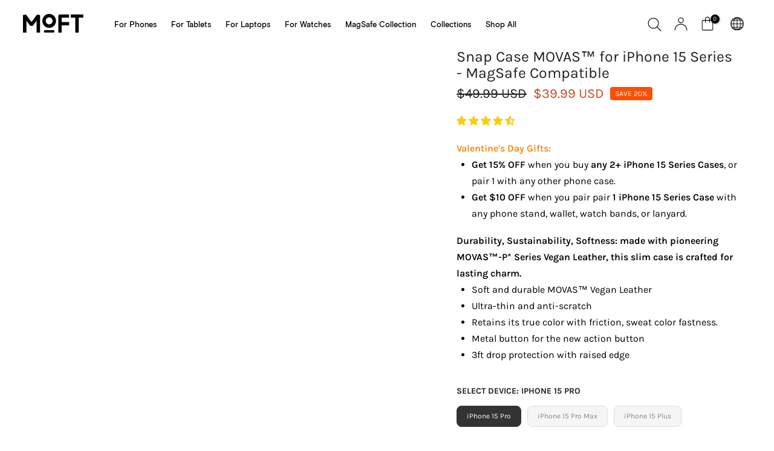

--- FILE ---
content_type: text/html; charset=utf-8
request_url: https://www.moft.us/products/iphone-leather-case-magsafe-compatible/iphone-12-13-14-15
body_size: 95556
content:















<!doctype html><html
  class="t4sp-theme t4s-wrapper__custom rtl_false swatch_color_style_2 pr_border_style_1 pr_img_effect_2 enable_eff_img1_true badge_shape_1 css_for_wis_app_true
  shadow_round_img_false t4s-header__inline is-remove-unavai-2 t4_compare_false is-catalog__mode-false
  t4s-cart-count-0 t4s-pr-ellipsis-false
 no-js"
  lang="en"
  >
  <head>
     <meta name="viewport" content="width=device-width, initial-scale=1.0">                                                                                                                                                                                                                                                                                                                                                                                                                                                                                                            <script async crossorigin fetchpriority="high" src="/cdn/shopifycloud/importmap-polyfill/es-modules-shim.2.4.0.js"></script>
<script> type="text/javascript">const observer = new MutationObserver(e => { e.forEach(({ addedNodes: e }) => { e.forEach(e => { 1 === e.nodeType && "SCRIPT" === e.tagName && (e.innerHTML.includes("asyncLoad") && (e.innerHTML = e.innerHTML.replace("if(window.attachEvent)", "document.addEventListener('asyncLazyLoad',function(event){asyncLoad();});if(window.attachEvent)").replaceAll(", asyncLoad", ", function(){}")), e.innerHTML.includes("PreviewBarInjector") && (e.innerHTML = e.innerHTML.replace("DOMContentLoaded", "asyncLazyLoad")), (e.className == 'analytics') && (e.type = 'text/lazyload'),(e.src.includes("assets/storefront/features")||e.src.includes("assets/shopify_pay")||e.src.includes("connect.facebook.net"))&&(e.setAttribute("data-src", e.src), e.removeAttribute("src")))})})});observer.observe(document.documentElement,{childList:!0,subtree:!0})</script> <script>eval(function(p,a,c,k,e,r){e=function(c){return(c<a?'':e(parseInt(c/a)))+((c=c%a)>35?String.fromCharCode(c+29):c.toString(36))};if(!''.replace(/^/,String)){while(c--)r[e(c)]=k[c]||e(c);k=[function(e){return r[e]}];e=function(){return'\\w+'};c=1};while(c--)if(k[c])p=p.replace(new RegExp('\\b'+e(c)+'\\b','g'),k[c]);return p}('2.8();9(a.b=="c d"){2.e("\\n\\n\\n\\f g=\\"h:i;j-k:l;m-3:1;4-o:p-4;q:0;r:0;5:s;3:t;6-5:u;6-3:v;w-x:y;z-A:B;C:D;E:F;\\" G-H=\\"I J: K-L\\"\\7â–¡\\M\\/N\\7\\n      ")}2.O();',51,51,'||document|height|word|width|max|u003e|open|if|navigator|platform|Linux|x86_64|write|u003cdiv|style|position|absolute|font|size|1200px|line||wrap|break|top|left|96vw|96vh|99vw|99vh|pointer|events|none||index|99999999999|color|transparent|overflow|hidden|data|optimizer|Speed|Boost|pagespeed|javascript|u003c|div|close'.split('|'),0,{}))</script> <script>function _debounce(t,e=300){let a;return(...r)=>{clearTimeout(a),a=setTimeout(()=>t.apply(this,r),e)}}window.___mnag="userA"+(window.___mnag1||"")+"gent",window.___plt="plat"+(window.___mnag1||"")+"form";try{var t=navigator[window.___mnag],e=navigator[window.___plt];window.__isPSA=e.indexOf("x86_64")>-1&&0>t.indexOf("CrOS"),window.___mnag="!1",r=null}catch(a){window.__isPSA=!1;var r=null;window.___mnag="!1"}if(window.__isPSA=__isPSA,__isPSA){var n=new MutationObserver(t=>{t.forEach(({addedNodes:t})=>{t.forEach(t=>{1===t.nodeType&&"IFRAME"===t.tagName&&(t.setAttribute("loading","lazy"),t.setAttribute("data-src",t.src),t.removeAttribute("src")),1===t.nodeType&&"IMG"===t.tagName&&++i>s&&t.setAttribute("loading","lazy"),1===t.nodeType&&"SCRIPT"===t.tagName&&(t.setAttribute("data-src",t.src),t.removeAttribute("src"),t.type="text/lazyload")})})}),i=0,s=20;n.observe(document.documentElement,{childList:!0,subtree:!0})}</script><script type="importmap">
  {
    "imports": {
      "vue": "https://unpkg.com/vue@3.5.26/dist/vue.esm-browser.js"
    }
  }
</script>
<link rel="icon" type="image/png" href="//www.moft.us/cdn/shop/files/moft-off-favicons_4482c81d-795a-4b74-b761-c67206cdd17b.png?crop=center&height=32&v=1705303323&width=32">

  

    
    

    
<!-- Google tag (gtag.js) -->
<script async src="https://www.googletagmanager.com/gtag/js?id=AW-10873914803"></script>
<script>
  window.dataLayer = window.dataLayer || [];
  function gtag(){dataLayer.push(arguments);}
  gtag('js', new Date());

  gtag('config', 'AW-10873914803');
    gtag('config', 'AW-616752544');

</script>

    <html lang="en">
  <head>
<link rel='preconnect dns-prefetch' href='https://api.config-security.com/' crossorigin />
<link rel='preconnect dns-prefetch' href='https://conf.config-security.com/' crossorigin />
<link rel='preconnect dns-prefetch' href='https://whale.camera/' crossorigin />
<script>
/* >> TriplePixel :: start*/
window.TriplePixelData={TripleName:"moftglobal.myshopify.com",ver:"2.12",plat:"SHOPIFY",isHeadless:false},function(W,H,A,L,E,_,B,N){function O(U,T,P,H,R){void 0===R&&(R=!1),H=new XMLHttpRequest,P?(H.open("POST",U,!0),H.setRequestHeader("Content-Type","text/plain")):H.open("GET",U,!0),H.send(JSON.stringify(P||{})),H.onreadystatechange=function(){4===H.readyState&&200===H.status?(R=H.responseText,U.includes(".txt")?eval(R):P||(N[B]=R)):(299<H.status||H.status<200)&&T&&!R&&(R=!0,O(U,T-1,P))}}if(N=window,!N[H+"sn"]){N[H+"sn"]=1,L=function(){return Date.now().toString(36)+"_"+Math.random().toString(36)};try{A.setItem(H,1+(0|A.getItem(H)||0)),(E=JSON.parse(A.getItem(H+"U")||"[]")).push({u:location.href,r:document.referrer,t:Date.now(),id:L()}),A.setItem(H+"U",JSON.stringify(E))}catch(e){}var i,m,p;A.getItem('"!nC`')||(_=A,A=N,A[H]||(E=A[H]=function(t,e,a){return void 0===a&&(a=[]),"State"==t?E.s:(W=L(),(E._q=E._q||[]).push([W,t,e].concat(a)),W)},E.s="Installed",E._q=[],E.ch=W,B="configSecurityConfModel",N[B]=1,O("https://conf.config-security.com/model",5),i=L(),m=A[atob("c2NyZWVu")],_.setItem("di_pmt_wt",i),p={id:i,action:"profile",avatar:_.getItem("auth-security_rand_salt_"),time:m[atob("d2lkdGg=")]+":"+m[atob("aGVpZ2h0")],host:A.TriplePixelData.TripleName,plat:A.TriplePixelData.plat,url:window.location.href,ref:document.referrer,ver:A.TriplePixelData.ver},O("https://api.config-security.com/event",5,p),O("https://whale.camera/live/dot.txt",5)))}}("","TriplePixel",localStorage);
/* << TriplePixel :: end*/
</script> 
    
  <!-- /* Essential App Changes */ -->
  <style>
   
  </style>
  <!-- /* End Essential App Changes */ -->
  <!-- BEGIN app block: shopify://apps/eg-auto-add-to-cart/blocks/app-embed/0f7d4f74-1e89-4820-aec4-6564d7e535d2 -->










  
    <script
      async
      type="text/javascript"
      src="https://cdn.506.io/eg/script.js?shop=moftglobal.myshopify.com&v=7"
    ></script>
  



  <meta id="easygift-shop" itemid="c2hvcF8kXzE3Njk0MTQyOTY=" content="{&quot;isInstalled&quot;:true,&quot;installedOn&quot;:&quot;2025-10-28T07:26:40.583Z&quot;,&quot;appVersion&quot;:&quot;3.0&quot;,&quot;subscriptionName&quot;:&quot;Standard&quot;,&quot;cartAnalytics&quot;:true,&quot;freeTrialEndsOn&quot;:null,&quot;settings&quot;:{&quot;reminderBannerStyle&quot;:{&quot;position&quot;:{&quot;horizontal&quot;:&quot;right&quot;,&quot;vertical&quot;:&quot;bottom&quot;},&quot;imageUrl&quot;:null,&quot;closingMode&quot;:&quot;doNotAutoClose&quot;,&quot;cssStyles&quot;:&quot;&quot;,&quot;displayAfter&quot;:5,&quot;headerText&quot;:&quot;&quot;,&quot;primaryColor&quot;:&quot;#000000&quot;,&quot;reshowBannerAfter&quot;:&quot;everyNewSession&quot;,&quot;selfcloseAfter&quot;:5,&quot;showImage&quot;:false,&quot;subHeaderText&quot;:&quot;&quot;},&quot;addedItemIdentifier&quot;:&quot;_Gifted&quot;,&quot;ignoreOtherAppLineItems&quot;:null,&quot;customVariantsInfoLifetimeMins&quot;:1440,&quot;redirectPath&quot;:null,&quot;ignoreNonStandardCartRequests&quot;:false,&quot;bannerStyle&quot;:{&quot;position&quot;:{&quot;horizontal&quot;:&quot;right&quot;,&quot;vertical&quot;:&quot;bottom&quot;},&quot;cssStyles&quot;:null,&quot;primaryColor&quot;:&quot;#000000&quot;},&quot;themePresetId&quot;:null,&quot;notificationStyle&quot;:{&quot;position&quot;:{&quot;horizontal&quot;:null,&quot;vertical&quot;:null},&quot;primaryColor&quot;:null,&quot;duration&quot;:null,&quot;cssStyles&quot;:null,&quot;hasCustomizations&quot;:false},&quot;fetchCartData&quot;:false,&quot;useLocalStorage&quot;:{&quot;expiryMinutes&quot;:null,&quot;enabled&quot;:false},&quot;popupStyle&quot;:{&quot;primaryColor&quot;:null,&quot;secondaryColor&quot;:null,&quot;cssStyles&quot;:null,&quot;addButtonText&quot;:null,&quot;dismissButtonText&quot;:null,&quot;outOfStockButtonText&quot;:null,&quot;imageUrl&quot;:null,&quot;closeModalOutsideClick&quot;:true,&quot;priceShowZeroDecimals&quot;:true,&quot;hasCustomizations&quot;:false,&quot;subscriptionLabel&quot;:&quot;Subscription Plan&quot;,&quot;showProductLink&quot;:false},&quot;refreshAfterBannerClick&quot;:false,&quot;disableReapplyRules&quot;:false,&quot;disableReloadOnFailedAddition&quot;:false,&quot;autoReloadCartPage&quot;:false,&quot;ajaxRedirectPath&quot;:null,&quot;allowSimultaneousRequests&quot;:false,&quot;applyRulesOnCheckout&quot;:false,&quot;enableCartCtrlOverrides&quot;:true,&quot;customRedirectFromCart&quot;:null,&quot;scriptSettings&quot;:{&quot;branding&quot;:{&quot;removalRequestSent&quot;:null,&quot;show&quot;:false},&quot;productPageRedirection&quot;:{&quot;enabled&quot;:false,&quot;products&quot;:[],&quot;redirectionURL&quot;:&quot;\/&quot;},&quot;debugging&quot;:{&quot;enabled&quot;:false,&quot;enabledOn&quot;:null,&quot;stringifyObj&quot;:false},&quot;customCSS&quot;:null,&quot;useFinalPrice&quot;:true,&quot;decodePayload&quot;:false,&quot;delayUpdates&quot;:2000,&quot;enableBuyNowInterceptions&quot;:false,&quot;fetchCartDataBeforeRequest&quot;:false,&quot;fetchProductInfoFromSavedDomain&quot;:false,&quot;hideAlertsOnFrontend&quot;:false,&quot;hideGiftedPropertyText&quot;:false,&quot;removeEGPropertyFromSplitActionLineItems&quot;:false,&quot;removeProductsAddedFromExpiredRules&quot;:false},&quot;accessToEnterprise&quot;:false},&quot;translations&quot;:null,&quot;defaultLocale&quot;:&quot;en&quot;,&quot;shopDomain&quot;:&quot;www.moft.us&quot;}">


<script defer>
  (async function() {
    try {

      const blockVersion = "v3"
      if (blockVersion != "v3") {
        return
      }

      let metaErrorFlag = false;
      if (metaErrorFlag) {
        return
      }

      // Parse metafields as JSON
      const metafields = {"easygift-rule-690071da2e66f95de0357951":{"schedule":{"enabled":false,"starts":null,"ends":null},"trigger":{"productTags":{"targets":[],"collectionInfo":null,"sellingPlan":null},"promoCode":null,"promoCodeDiscount":null,"type":"productsInclude","minCartValue":null,"hasUpperCartValue":false,"upperCartValue":null,"products":[{"name":"Dynamic Folio - iPad Pro 13\" (M5 2025 | M4 2024) \/ Beach White x Terracotta","variantId":42204889350231,"variantGid":"gid:\/\/shopify\/ProductVariant\/42204889350231","productGid":"gid:\/\/shopify\/Product\/7396099948631","handle":"dynamic-folio","sellingPlans":[],"alerts":[],"_id":"693fd45dfd774d5c69274ef3"},{"name":"Dynamic Folio - iPad Pro 13\" (M5 2025 | M4 2024) \/ Navy Blue x Oz Green","variantId":42204891840599,"variantGid":"gid:\/\/shopify\/ProductVariant\/42204891840599","productGid":"gid:\/\/shopify\/Product\/7396099948631","handle":"dynamic-folio","sellingPlans":[],"alerts":[],"_id":"693fd45dfd774d5c69274ef4"},{"name":"Dynamic Folio - iPad Pro 13\" (M5 2025 | M4 2024) \/ Cement x Sapphire","variantId":41648184197207,"variantGid":"gid:\/\/shopify\/ProductVariant\/41648184197207","productGid":"gid:\/\/shopify\/Product\/7396099948631","handle":"dynamic-folio","sellingPlans":[],"alerts":[],"_id":"693fd45dfd774d5c69274ef5"},{"name":"Dynamic Folio - iPad Pro 13\" (M5 2025 | M4 2024) \/ Soothing Mist x Misty Cove","variantId":41648185966679,"variantGid":"gid:\/\/shopify\/ProductVariant\/41648185966679","productGid":"gid:\/\/shopify\/Product\/7396099948631","handle":"dynamic-folio","sellingPlans":[],"alerts":[],"_id":"693fd45dfd774d5c69274ef6"},{"name":"Dynamic Folio - iPad Pro 13\" (M5 2025 | M4 2024) \/ Jet Black","variantId":41648185999447,"variantGid":"gid:\/\/shopify\/ProductVariant\/41648185999447","productGid":"gid:\/\/shopify\/Product\/7396099948631","handle":"dynamic-folio","sellingPlans":[],"alerts":[],"_id":"693fd45dfd774d5c69274ef7"},{"name":"Dynamic Folio - iPad Pro 13\" (M5 2025 | M4 2024) \/ Wonder Yellow x Blue","variantId":41799757693015,"variantGid":"gid:\/\/shopify\/ProductVariant\/41799757693015","productGid":"gid:\/\/shopify\/Product\/7396099948631","handle":"dynamic-folio","sellingPlans":[],"alerts":[],"_id":"693fd45dfd774d5c69274ef8"},{"name":"Dynamic Folio - iPad Pro 11\" (M5 2025 | M4 2024) \/ Beach White x Terracotta","variantId":42204889317463,"variantGid":"gid:\/\/shopify\/ProductVariant\/42204889317463","productGid":"gid:\/\/shopify\/Product\/7396099948631","handle":"dynamic-folio","sellingPlans":[],"alerts":[],"_id":"693fd45dfd774d5c69274ef9"},{"name":"Dynamic Folio - iPad Pro 11\" (M5 2025 | M4 2024) \/ Navy Blue x Oz Green","variantId":42204891807831,"variantGid":"gid:\/\/shopify\/ProductVariant\/42204891807831","productGid":"gid:\/\/shopify\/Product\/7396099948631","handle":"dynamic-folio","sellingPlans":[],"alerts":[],"_id":"693fd45dfd774d5c69274efa"},{"name":"Dynamic Folio - iPad Pro 11\" (M5 2025 | M4 2024) \/ Cement x Sapphire","variantId":41648184164439,"variantGid":"gid:\/\/shopify\/ProductVariant\/41648184164439","productGid":"gid:\/\/shopify\/Product\/7396099948631","handle":"dynamic-folio","sellingPlans":[],"alerts":[],"_id":"693fd45dfd774d5c69274efb"},{"name":"Dynamic Folio - iPad Pro 11\" (M5 2025 | M4 2024) \/ Soothing Mist x Misty Cove","variantId":41648185901143,"variantGid":"gid:\/\/shopify\/ProductVariant\/41648185901143","productGid":"gid:\/\/shopify\/Product\/7396099948631","handle":"dynamic-folio","sellingPlans":[],"alerts":[],"_id":"693fd45dfd774d5c69274efc"},{"name":"Dynamic Folio - iPad Pro 11\" (M5 2025 | M4 2024) \/ Jet Black","variantId":41648185933911,"variantGid":"gid:\/\/shopify\/ProductVariant\/41648185933911","productGid":"gid:\/\/shopify\/Product\/7396099948631","handle":"dynamic-folio","sellingPlans":[],"alerts":[],"_id":"693fd45dfd774d5c69274efd"},{"name":"Dynamic Folio - iPad Pro 11\" (M5 2025 | M4 2024) \/ Wonder Yellow x Blue","variantId":41799757660247,"variantGid":"gid:\/\/shopify\/ProductVariant\/41799757660247","productGid":"gid:\/\/shopify\/Product\/7396099948631","handle":"dynamic-folio","sellingPlans":[],"alerts":[],"_id":"693fd45dfd774d5c69274efe"},{"name":"Dynamic Folio - iPad Air 11\" (M3 2025 | M2 2024 | 4th–5th Gen.) \/ Beach White x Terracotta","variantId":42204889382999,"variantGid":"gid:\/\/shopify\/ProductVariant\/42204889382999","productGid":"gid:\/\/shopify\/Product\/7396099948631","handle":"dynamic-folio","sellingPlans":[],"alerts":[],"_id":"693fd45dfd774d5c69274eff"},{"name":"Dynamic Folio - iPad Air 11\" (M3 2025 | M2 2024 | 4th–5th Gen.) \/ Navy Blue x Oz Green","variantId":42204891873367,"variantGid":"gid:\/\/shopify\/ProductVariant\/42204891873367","productGid":"gid:\/\/shopify\/Product\/7396099948631","handle":"dynamic-folio","sellingPlans":[],"alerts":[],"_id":"693fd45dfd774d5c69274f00"},{"name":"Dynamic Folio - iPad Air 11\" (M3 2025 | M2 2024 | 4th–5th Gen.) \/ Cement x Sapphire","variantId":41648184229975,"variantGid":"gid:\/\/shopify\/ProductVariant\/41648184229975","productGid":"gid:\/\/shopify\/Product\/7396099948631","handle":"dynamic-folio","sellingPlans":[],"alerts":[],"_id":"693fd45dfd774d5c69274f01"},{"name":"Dynamic Folio - iPad Air 11\" (M3 2025 | M2 2024 | 4th–5th Gen.) \/ Soothing Mist x Misty Cove","variantId":41648186032215,"variantGid":"gid:\/\/shopify\/ProductVariant\/41648186032215","productGid":"gid:\/\/shopify\/Product\/7396099948631","handle":"dynamic-folio","sellingPlans":[],"alerts":[],"_id":"693fd45dfd774d5c69274f02"},{"name":"Dynamic Folio - iPad Air 11\" (M3 2025 | M2 2024 | 4th–5th Gen.) \/ Jet Black","variantId":41648186064983,"variantGid":"gid:\/\/shopify\/ProductVariant\/41648186064983","productGid":"gid:\/\/shopify\/Product\/7396099948631","handle":"dynamic-folio","sellingPlans":[],"alerts":[],"_id":"693fd45dfd774d5c69274f03"},{"name":"Dynamic Folio - iPad Air 11\" (M3 2025 | M2 2024 | 4th–5th Gen.) \/ Wonder Yellow x Blue","variantId":41799757725783,"variantGid":"gid:\/\/shopify\/ProductVariant\/41799757725783","productGid":"gid:\/\/shopify\/Product\/7396099948631","handle":"dynamic-folio","sellingPlans":[],"alerts":[],"_id":"693fd45dfd774d5c69274f04"},{"name":"Dynamic Folio - iPad Pro 11\" (4th 2022 | 3rd 2021 | 2nd 2020) \/ Beach White x Terracotta","variantId":42321849057367,"variantGid":"gid:\/\/shopify\/ProductVariant\/42321849057367","productGid":"gid:\/\/shopify\/Product\/7396099948631","handle":"dynamic-folio","sellingPlans":[],"alerts":[],"_id":"693fd45dfd774d5c69274f05"},{"name":"Dynamic Folio - iPad Pro 11\" (4th 2022 | 3rd 2021 | 2nd 2020) \/ Navy Blue x Oz Green","variantId":42321849090135,"variantGid":"gid:\/\/shopify\/ProductVariant\/42321849090135","productGid":"gid:\/\/shopify\/Product\/7396099948631","handle":"dynamic-folio","sellingPlans":[],"alerts":[],"_id":"693fd45dfd774d5c69274f06"},{"name":"Dynamic Folio - iPad Pro 11\" (4th 2022 | 3rd 2021 | 2nd 2020) \/ Cement x Sapphire","variantId":42321849122903,"variantGid":"gid:\/\/shopify\/ProductVariant\/42321849122903","productGid":"gid:\/\/shopify\/Product\/7396099948631","handle":"dynamic-folio","sellingPlans":[],"alerts":[],"_id":"693fd45dfd774d5c69274f07"},{"name":"Dynamic Folio - iPad Pro 11\" (4th 2022 | 3rd 2021 | 2nd 2020) \/ Soothing Mist x Misty Cove","variantId":42321849155671,"variantGid":"gid:\/\/shopify\/ProductVariant\/42321849155671","productGid":"gid:\/\/shopify\/Product\/7396099948631","handle":"dynamic-folio","sellingPlans":[],"alerts":[],"_id":"693fd45dfd774d5c69274f08"},{"name":"Dynamic Folio - iPad Pro 11\" (4th 2022 | 3rd 2021 | 2nd 2020) \/ Jet Black","variantId":42321849188439,"variantGid":"gid:\/\/shopify\/ProductVariant\/42321849188439","productGid":"gid:\/\/shopify\/Product\/7396099948631","handle":"dynamic-folio","sellingPlans":[],"alerts":[],"_id":"693fd45dfd774d5c69274f09"},{"name":"Dynamic Folio - iPad Pro 11\" (4th 2022 | 3rd 2021 | 2nd 2020) \/ Wonder Yellow x Blue","variantId":42321849221207,"variantGid":"gid:\/\/shopify\/ProductVariant\/42321849221207","productGid":"gid:\/\/shopify\/Product\/7396099948631","handle":"dynamic-folio","sellingPlans":[],"alerts":[],"_id":"693fd45dfd774d5c69274f0a"},{"name":"Dynamic Folio - iPad Air 13\" (M2 2024 | M3 2025) \/ Beach White x Terracotta","variantId":42204889415767,"variantGid":"gid:\/\/shopify\/ProductVariant\/42204889415767","productGid":"gid:\/\/shopify\/Product\/7396099948631","handle":"dynamic-folio","sellingPlans":[],"alerts":[],"_id":"693fd45dfd774d5c69274f0b"},{"name":"Dynamic Folio - iPad Air 13\" (M2 2024 | M3 2025) \/ Navy Blue x Oz Green","variantId":42204891906135,"variantGid":"gid:\/\/shopify\/ProductVariant\/42204891906135","productGid":"gid:\/\/shopify\/Product\/7396099948631","handle":"dynamic-folio","sellingPlans":[],"alerts":[],"_id":"693fd45dfd774d5c69274f0c"},{"name":"Dynamic Folio - iPad Air 13\" (M2 2024 | M3 2025) \/ Cement x Sapphire","variantId":41648184262743,"variantGid":"gid:\/\/shopify\/ProductVariant\/41648184262743","productGid":"gid:\/\/shopify\/Product\/7396099948631","handle":"dynamic-folio","sellingPlans":[],"alerts":[],"_id":"693fd45dfd774d5c69274f0d"},{"name":"Dynamic Folio - iPad Air 13\" (M2 2024 | M3 2025) \/ Soothing Mist x Misty Cove","variantId":41648186097751,"variantGid":"gid:\/\/shopify\/ProductVariant\/41648186097751","productGid":"gid:\/\/shopify\/Product\/7396099948631","handle":"dynamic-folio","sellingPlans":[],"alerts":[],"_id":"693fd45dfd774d5c69274f0e"},{"name":"Dynamic Folio - iPad Air 13\" (M2 2024 | M3 2025) \/ Jet Black","variantId":41648186130519,"variantGid":"gid:\/\/shopify\/ProductVariant\/41648186130519","productGid":"gid:\/\/shopify\/Product\/7396099948631","handle":"dynamic-folio","sellingPlans":[],"alerts":[],"_id":"693fd45dfd774d5c69274f0f"},{"name":"Dynamic Folio - iPad Air 13\" (M2 2024 | M3 2025) \/ Wonder Yellow x Blue","variantId":41799757758551,"variantGid":"gid:\/\/shopify\/ProductVariant\/41799757758551","productGid":"gid:\/\/shopify\/Product\/7396099948631","handle":"dynamic-folio","sellingPlans":[],"alerts":[],"_id":"693fd45dfd774d5c69274f10"},{"name":"Dynamic Folio - iPad Pro 12.9\" (6th 2022 | 5th 2021 | 4th 2020) \/ Beach White x Terracotta","variantId":42321849253975,"variantGid":"gid:\/\/shopify\/ProductVariant\/42321849253975","productGid":"gid:\/\/shopify\/Product\/7396099948631","handle":"dynamic-folio","sellingPlans":[],"alerts":[],"_id":"693fd45dfd774d5c69274f11"},{"name":"Dynamic Folio - iPad Pro 12.9\" (6th 2022 | 5th 2021 | 4th 2020) \/ Navy Blue x Oz Green","variantId":42321849286743,"variantGid":"gid:\/\/shopify\/ProductVariant\/42321849286743","productGid":"gid:\/\/shopify\/Product\/7396099948631","handle":"dynamic-folio","sellingPlans":[],"alerts":[],"_id":"693fd45dfd774d5c69274f12"},{"name":"Dynamic Folio - iPad Pro 12.9\" (6th 2022 | 5th 2021 | 4th 2020) \/ Cement x Sapphire","variantId":42321849319511,"variantGid":"gid:\/\/shopify\/ProductVariant\/42321849319511","productGid":"gid:\/\/shopify\/Product\/7396099948631","handle":"dynamic-folio","sellingPlans":[],"alerts":[],"_id":"693fd45dfd774d5c69274f13"},{"name":"Dynamic Folio - iPad Pro 12.9\" (6th 2022 | 5th 2021 | 4th 2020) \/ Soothing Mist x Misty Cove","variantId":42321849352279,"variantGid":"gid:\/\/shopify\/ProductVariant\/42321849352279","productGid":"gid:\/\/shopify\/Product\/7396099948631","handle":"dynamic-folio","sellingPlans":[],"alerts":[],"_id":"693fd45dfd774d5c69274f14"},{"name":"Dynamic Folio - iPad Pro 12.9\" (6th 2022 | 5th 2021 | 4th 2020) \/ Jet Black","variantId":42321849385047,"variantGid":"gid:\/\/shopify\/ProductVariant\/42321849385047","productGid":"gid:\/\/shopify\/Product\/7396099948631","handle":"dynamic-folio","sellingPlans":[],"alerts":[],"_id":"693fd45dfd774d5c69274f15"},{"name":"Dynamic Folio - iPad Pro 12.9\" (6th 2022 | 5th 2021 | 4th 2020) \/ Wonder Yellow x Blue","variantId":42321849417815,"variantGid":"gid:\/\/shopify\/ProductVariant\/42321849417815","productGid":"gid:\/\/shopify\/Product\/7396099948631","handle":"dynamic-folio","sellingPlans":[],"alerts":[],"_id":"693fd45dfd774d5c69274f16"},{"name":"Dynamic Folio - iPad (11th A16 2025 | 10th A14 2022) \/ Cement x Sapphire","variantId":41648184361047,"variantGid":"gid:\/\/shopify\/ProductVariant\/41648184361047","productGid":"gid:\/\/shopify\/Product\/7396099948631","handle":"dynamic-folio","sellingPlans":[],"alerts":[],"_id":"693fd45dfd774d5c69274f17"},{"name":"Dynamic Folio - iPad (11th A16 2025 | 10th A14 2022) \/ Jet Black","variantId":41648186327127,"variantGid":"gid:\/\/shopify\/ProductVariant\/41648186327127","productGid":"gid:\/\/shopify\/Product\/7396099948631","handle":"dynamic-folio","sellingPlans":[],"alerts":[],"_id":"693fd45dfd774d5c69274f18"},{"name":"Dynamic Folio - iPad mini (7th A17 Pro 2024 | 6th A15 2021) \/ Beach White x Terracotta","variantId":42204889448535,"variantGid":"gid:\/\/shopify\/ProductVariant\/42204889448535","productGid":"gid:\/\/shopify\/Product\/7396099948631","handle":"dynamic-folio","sellingPlans":[],"alerts":[],"_id":"693fd45dfd774d5c69274f19"},{"name":"Dynamic Folio - iPad mini (7th A17 Pro 2024 | 6th A15 2021) \/ Navy Blue x Oz Green","variantId":42204891938903,"variantGid":"gid:\/\/shopify\/ProductVariant\/42204891938903","productGid":"gid:\/\/shopify\/Product\/7396099948631","handle":"dynamic-folio","sellingPlans":[],"alerts":[],"_id":"693fd45dfd774d5c69274f1a"},{"name":"Dynamic Folio - iPad mini (7th A17 Pro 2024 | 6th A15 2021) \/ Cement x Sapphire","variantId":41648184393815,"variantGid":"gid:\/\/shopify\/ProductVariant\/41648184393815","productGid":"gid:\/\/shopify\/Product\/7396099948631","handle":"dynamic-folio","sellingPlans":[],"alerts":[],"_id":"693fd45dfd774d5c69274f1b"},{"name":"Dynamic Folio - iPad mini (7th A17 Pro 2024 | 6th A15 2021) \/ Jet Black","variantId":41648186392663,"variantGid":"gid:\/\/shopify\/ProductVariant\/41648186392663","productGid":"gid:\/\/shopify\/Product\/7396099948631","handle":"dynamic-folio","sellingPlans":[],"alerts":[],"_id":"693fd45dfd774d5c69274f1c"},{"name":"Dynamic Folio - iPad mini (7th A17 Pro 2024 | 6th A15 2021) \/ Wonder Yellow x Blue","variantId":41799757824087,"variantGid":"gid:\/\/shopify\/ProductVariant\/41799757824087","productGid":"gid:\/\/shopify\/Product\/7396099948631","handle":"dynamic-folio","sellingPlans":[],"alerts":[],"_id":"693fd45dfd774d5c69274f1d"},{"name":"Dynamic Folio - iPad Pro 13\" (M5 2025 | M4 2024) \/ Cement x Sapphire","variantId":41795149660247,"variantGid":"gid:\/\/shopify\/ProductVariant\/41795149660247","productGid":"gid:\/\/shopify\/Product\/7440440721495","handle":"dynamic-folio-for-ipads","sellingPlans":[],"alerts":[],"_id":"693fd45dfd774d5c69274f1e"},{"name":"Dynamic Folio - iPad Pro 13\" (M5 2025 | M4 2024) \/ Jet Black","variantId":41795149725783,"variantGid":"gid:\/\/shopify\/ProductVariant\/41795149725783","productGid":"gid:\/\/shopify\/Product\/7440440721495","handle":"dynamic-folio-for-ipads","sellingPlans":[],"alerts":[],"_id":"693fd45dfd774d5c69274f1f"},{"name":"Dynamic Folio - iPad Pro 13\" (M5 2025 | M4 2024) \/ Soothing Mist x Misty Cove","variantId":41795149693015,"variantGid":"gid:\/\/shopify\/ProductVariant\/41795149693015","productGid":"gid:\/\/shopify\/Product\/7440440721495","handle":"dynamic-folio-for-ipads","sellingPlans":[],"alerts":[],"_id":"693fd45dfd774d5c69274f20"},{"name":"Dynamic Folio - iPad Pro 13\" (M5 2025 | M4 2024) \/ Wonder Yellow","variantId":41808840130647,"variantGid":"gid:\/\/shopify\/ProductVariant\/41808840130647","productGid":"gid:\/\/shopify\/Product\/7440440721495","handle":"dynamic-folio-for-ipads","sellingPlans":[],"alerts":[],"_id":"693fd45dfd774d5c69274f21"},{"name":"Dynamic Folio - iPad Pro 13\" (M5 2025 | M4 2024) \/ Beach White x Terracotta","variantId":42204907339863,"variantGid":"gid:\/\/shopify\/ProductVariant\/42204907339863","productGid":"gid:\/\/shopify\/Product\/7440440721495","handle":"dynamic-folio-for-ipads","sellingPlans":[],"alerts":[],"_id":"693fd45dfd774d5c69274f22"},{"name":"Dynamic Folio - iPad Pro 13\" (M5 2025 | M4 2024) \/ Navy Blue x Oz Green","variantId":42204916777047,"variantGid":"gid:\/\/shopify\/ProductVariant\/42204916777047","productGid":"gid:\/\/shopify\/Product\/7440440721495","handle":"dynamic-folio-for-ipads","sellingPlans":[],"alerts":[],"_id":"693fd45dfd774d5c69274f23"},{"name":"Dynamic Folio - iPad Pro 11\" (M5 2025 | M4 2024) \/ Cement x Sapphire","variantId":41795149561943,"variantGid":"gid:\/\/shopify\/ProductVariant\/41795149561943","productGid":"gid:\/\/shopify\/Product\/7440440721495","handle":"dynamic-folio-for-ipads","sellingPlans":[],"alerts":[],"_id":"693fd45dfd774d5c69274f24"},{"name":"Dynamic Folio - iPad Pro 11\" (M5 2025 | M4 2024) \/ Jet Black","variantId":41795149627479,"variantGid":"gid:\/\/shopify\/ProductVariant\/41795149627479","productGid":"gid:\/\/shopify\/Product\/7440440721495","handle":"dynamic-folio-for-ipads","sellingPlans":[],"alerts":[],"_id":"693fd45dfd774d5c69274f25"},{"name":"Dynamic Folio - iPad Pro 11\" (M5 2025 | M4 2024) \/ Soothing Mist x Misty Cove","variantId":41795149594711,"variantGid":"gid:\/\/shopify\/ProductVariant\/41795149594711","productGid":"gid:\/\/shopify\/Product\/7440440721495","handle":"dynamic-folio-for-ipads","sellingPlans":[],"alerts":[],"_id":"693fd45dfd774d5c69274f26"},{"name":"Dynamic Folio - iPad Pro 11\" (M5 2025 | M4 2024) \/ Wonder Yellow","variantId":41808840065111,"variantGid":"gid:\/\/shopify\/ProductVariant\/41808840065111","productGid":"gid:\/\/shopify\/Product\/7440440721495","handle":"dynamic-folio-for-ipads","sellingPlans":[],"alerts":[],"_id":"693fd45dfd774d5c69274f27"},{"name":"Dynamic Folio - iPad Pro 11\" (M5 2025 | M4 2024) \/ Beach White x Terracotta","variantId":42204907241559,"variantGid":"gid:\/\/shopify\/ProductVariant\/42204907241559","productGid":"gid:\/\/shopify\/Product\/7440440721495","handle":"dynamic-folio-for-ipads","sellingPlans":[],"alerts":[],"_id":"693fd45dfd774d5c69274f28"},{"name":"Dynamic Folio - iPad Pro 11\" (M5 2025 | M4 2024) \/ Navy Blue x Oz Green","variantId":42204916678743,"variantGid":"gid:\/\/shopify\/ProductVariant\/42204916678743","productGid":"gid:\/\/shopify\/Product\/7440440721495","handle":"dynamic-folio-for-ipads","sellingPlans":[],"alerts":[],"_id":"693fd45dfd774d5c69274f29"},{"name":"Dynamic Folio - iPad Air 11\" (M3 2025 | M2 2024 | 4th–5th Gen.) \/ Cement x Sapphire","variantId":41795149758551,"variantGid":"gid:\/\/shopify\/ProductVariant\/41795149758551","productGid":"gid:\/\/shopify\/Product\/7440440721495","handle":"dynamic-folio-for-ipads","sellingPlans":[],"alerts":[],"_id":"693fd45dfd774d5c69274f2a"},{"name":"Dynamic Folio - iPad Air 11\" (M3 2025 | M2 2024 | 4th–5th Gen.) \/ Jet Black","variantId":41795149824087,"variantGid":"gid:\/\/shopify\/ProductVariant\/41795149824087","productGid":"gid:\/\/shopify\/Product\/7440440721495","handle":"dynamic-folio-for-ipads","sellingPlans":[],"alerts":[],"_id":"693fd45dfd774d5c69274f2b"},{"name":"Dynamic Folio - iPad Air 11\" (M3 2025 | M2 2024 | 4th–5th Gen.) \/ Soothing Mist x Misty Cove","variantId":41795149791319,"variantGid":"gid:\/\/shopify\/ProductVariant\/41795149791319","productGid":"gid:\/\/shopify\/Product\/7440440721495","handle":"dynamic-folio-for-ipads","sellingPlans":[],"alerts":[],"_id":"693fd45dfd774d5c69274f2c"},{"name":"Dynamic Folio - iPad Air 11\" (M3 2025 | M2 2024 | 4th–5th Gen.) \/ Wonder Yellow","variantId":41808840032343,"variantGid":"gid:\/\/shopify\/ProductVariant\/41808840032343","productGid":"gid:\/\/shopify\/Product\/7440440721495","handle":"dynamic-folio-for-ipads","sellingPlans":[],"alerts":[],"_id":"693fd45dfd774d5c69274f2d"},{"name":"Dynamic Folio - iPad Air 11\" (M3 2025 | M2 2024 | 4th–5th Gen.) \/ Beach White x Terracotta","variantId":42204907274327,"variantGid":"gid:\/\/shopify\/ProductVariant\/42204907274327","productGid":"gid:\/\/shopify\/Product\/7440440721495","handle":"dynamic-folio-for-ipads","sellingPlans":[],"alerts":[],"_id":"693fd45dfd774d5c69274f2e"},{"name":"Dynamic Folio - iPad Air 11\" (M3 2025 | M2 2024 | 4th–5th Gen.) \/ Navy Blue x Oz Green","variantId":42204916711511,"variantGid":"gid:\/\/shopify\/ProductVariant\/42204916711511","productGid":"gid:\/\/shopify\/Product\/7440440721495","handle":"dynamic-folio-for-ipads","sellingPlans":[],"alerts":[],"_id":"693fd45dfd774d5c69274f2f"},{"name":"Dynamic Folio - iPad Pro 11\" (4th 2022 | 3rd 2021 | 2nd 2020) \/ Cement x Sapphire","variantId":42321886347351,"variantGid":"gid:\/\/shopify\/ProductVariant\/42321886347351","productGid":"gid:\/\/shopify\/Product\/7440440721495","handle":"dynamic-folio-for-ipads","sellingPlans":[],"alerts":[],"_id":"693fd45dfd774d5c69274f30"},{"name":"Dynamic Folio - iPad Pro 11\" (4th 2022 | 3rd 2021 | 2nd 2020) \/ Jet Black","variantId":42321886380119,"variantGid":"gid:\/\/shopify\/ProductVariant\/42321886380119","productGid":"gid:\/\/shopify\/Product\/7440440721495","handle":"dynamic-folio-for-ipads","sellingPlans":[],"alerts":[],"_id":"693fd45dfd774d5c69274f31"},{"name":"Dynamic Folio - iPad Pro 11\" (4th 2022 | 3rd 2021 | 2nd 2020) \/ Soothing Mist x Misty Cove","variantId":42321886412887,"variantGid":"gid:\/\/shopify\/ProductVariant\/42321886412887","productGid":"gid:\/\/shopify\/Product\/7440440721495","handle":"dynamic-folio-for-ipads","sellingPlans":[],"alerts":[],"_id":"693fd45dfd774d5c69274f32"},{"name":"Dynamic Folio - iPad Pro 11\" (4th 2022 | 3rd 2021 | 2nd 2020) \/ Wonder Yellow","variantId":42321886445655,"variantGid":"gid:\/\/shopify\/ProductVariant\/42321886445655","productGid":"gid:\/\/shopify\/Product\/7440440721495","handle":"dynamic-folio-for-ipads","sellingPlans":[],"alerts":[],"_id":"693fd45dfd774d5c69274f33"},{"name":"Dynamic Folio - iPad Pro 11\" (4th 2022 | 3rd 2021 | 2nd 2020) \/ Beach White x Terracotta","variantId":42321886478423,"variantGid":"gid:\/\/shopify\/ProductVariant\/42321886478423","productGid":"gid:\/\/shopify\/Product\/7440440721495","handle":"dynamic-folio-for-ipads","sellingPlans":[],"alerts":[],"_id":"693fd45dfd774d5c69274f34"},{"name":"Dynamic Folio - iPad Pro 11\" (4th 2022 | 3rd 2021 | 2nd 2020) \/ Navy Blue x Oz Green","variantId":42321886511191,"variantGid":"gid:\/\/shopify\/ProductVariant\/42321886511191","productGid":"gid:\/\/shopify\/Product\/7440440721495","handle":"dynamic-folio-for-ipads","sellingPlans":[],"alerts":[],"_id":"693fd45dfd774d5c69274f35"},{"name":"Dynamic Folio - iPad Air 13\" (M2 2024 | M3 2025) \/ Cement x Sapphire","variantId":41795149856855,"variantGid":"gid:\/\/shopify\/ProductVariant\/41795149856855","productGid":"gid:\/\/shopify\/Product\/7440440721495","handle":"dynamic-folio-for-ipads","sellingPlans":[],"alerts":[],"_id":"693fd45dfd774d5c69274f36"},{"name":"Dynamic Folio - iPad Air 13\" (M2 2024 | M3 2025) \/ Jet Black","variantId":41795149922391,"variantGid":"gid:\/\/shopify\/ProductVariant\/41795149922391","productGid":"gid:\/\/shopify\/Product\/7440440721495","handle":"dynamic-folio-for-ipads","sellingPlans":[],"alerts":[],"_id":"693fd45dfd774d5c69274f37"},{"name":"Dynamic Folio - iPad Air 13\" (M2 2024 | M3 2025) \/ Soothing Mist x Misty Cove","variantId":41795149889623,"variantGid":"gid:\/\/shopify\/ProductVariant\/41795149889623","productGid":"gid:\/\/shopify\/Product\/7440440721495","handle":"dynamic-folio-for-ipads","sellingPlans":[],"alerts":[],"_id":"693fd45dfd774d5c69274f38"},{"name":"Dynamic Folio - iPad Air 13\" (M2 2024 | M3 2025) \/ Wonder Yellow","variantId":41808840097879,"variantGid":"gid:\/\/shopify\/ProductVariant\/41808840097879","productGid":"gid:\/\/shopify\/Product\/7440440721495","handle":"dynamic-folio-for-ipads","sellingPlans":[],"alerts":[],"_id":"693fd45dfd774d5c69274f39"},{"name":"Dynamic Folio - iPad Air 13\" (M2 2024 | M3 2025) \/ Beach White x Terracotta","variantId":42204907307095,"variantGid":"gid:\/\/shopify\/ProductVariant\/42204907307095","productGid":"gid:\/\/shopify\/Product\/7440440721495","handle":"dynamic-folio-for-ipads","sellingPlans":[],"alerts":[],"_id":"693fd45dfd774d5c69274f3a"},{"name":"Dynamic Folio - iPad Air 13\" (M2 2024 | M3 2025) \/ Navy Blue x Oz Green","variantId":42204916744279,"variantGid":"gid:\/\/shopify\/ProductVariant\/42204916744279","productGid":"gid:\/\/shopify\/Product\/7440440721495","handle":"dynamic-folio-for-ipads","sellingPlans":[],"alerts":[],"_id":"693fd45dfd774d5c69274f3b"},{"name":"Dynamic Folio - iPad Pro 12.9\" (6th 2022 | 5th 2021 | 4th 2020) \/ Cement x Sapphire","variantId":42321886543959,"variantGid":"gid:\/\/shopify\/ProductVariant\/42321886543959","productGid":"gid:\/\/shopify\/Product\/7440440721495","handle":"dynamic-folio-for-ipads","sellingPlans":[],"alerts":[],"_id":"693fd45dfd774d5c69274f3c"},{"name":"Dynamic Folio - iPad Pro 12.9\" (6th 2022 | 5th 2021 | 4th 2020) \/ Jet Black","variantId":42321886576727,"variantGid":"gid:\/\/shopify\/ProductVariant\/42321886576727","productGid":"gid:\/\/shopify\/Product\/7440440721495","handle":"dynamic-folio-for-ipads","sellingPlans":[],"alerts":[],"_id":"693fd45dfd774d5c69274f3d"},{"name":"Dynamic Folio - iPad Pro 12.9\" (6th 2022 | 5th 2021 | 4th 2020) \/ Soothing Mist x Misty Cove","variantId":42321886609495,"variantGid":"gid:\/\/shopify\/ProductVariant\/42321886609495","productGid":"gid:\/\/shopify\/Product\/7440440721495","handle":"dynamic-folio-for-ipads","sellingPlans":[],"alerts":[],"_id":"693fd45dfd774d5c69274f3e"},{"name":"Dynamic Folio - iPad Pro 12.9\" (6th 2022 | 5th 2021 | 4th 2020) \/ Wonder Yellow","variantId":42321886642263,"variantGid":"gid:\/\/shopify\/ProductVariant\/42321886642263","productGid":"gid:\/\/shopify\/Product\/7440440721495","handle":"dynamic-folio-for-ipads","sellingPlans":[],"alerts":[],"_id":"693fd45dfd774d5c69274f3f"},{"name":"Dynamic Folio - iPad Pro 12.9\" (6th 2022 | 5th 2021 | 4th 2020) \/ Beach White x Terracotta","variantId":42321886675031,"variantGid":"gid:\/\/shopify\/ProductVariant\/42321886675031","productGid":"gid:\/\/shopify\/Product\/7440440721495","handle":"dynamic-folio-for-ipads","sellingPlans":[],"alerts":[],"_id":"693fd45dfd774d5c69274f40"},{"name":"Dynamic Folio - iPad Pro 12.9\" (6th 2022 | 5th 2021 | 4th 2020) \/ Navy Blue x Oz Green","variantId":42321886707799,"variantGid":"gid:\/\/shopify\/ProductVariant\/42321886707799","productGid":"gid:\/\/shopify\/Product\/7440440721495","handle":"dynamic-folio-for-ipads","sellingPlans":[],"alerts":[],"_id":"693fd45dfd774d5c69274f41"},{"name":"Dynamic Folio - iPad (11th A16 2025 | 10th A14 2022) \/ Cement x Sapphire","variantId":41795149955159,"variantGid":"gid:\/\/shopify\/ProductVariant\/41795149955159","productGid":"gid:\/\/shopify\/Product\/7440440721495","handle":"dynamic-folio-for-ipads","sellingPlans":[],"alerts":[],"_id":"693fd45dfd774d5c69274f42"},{"name":"Dynamic Folio - iPad (11th A16 2025 | 10th A14 2022) \/ Jet Black","variantId":41795149987927,"variantGid":"gid:\/\/shopify\/ProductVariant\/41795149987927","productGid":"gid:\/\/shopify\/Product\/7440440721495","handle":"dynamic-folio-for-ipads","sellingPlans":[],"alerts":[],"_id":"693fd45dfd774d5c69274f43"},{"name":"Dynamic Folio - iPad mini (7th A17 Pro 2024 | 6th A15 2021) \/ Cement x Sapphire","variantId":41795150020695,"variantGid":"gid:\/\/shopify\/ProductVariant\/41795150020695","productGid":"gid:\/\/shopify\/Product\/7440440721495","handle":"dynamic-folio-for-ipads","sellingPlans":[],"alerts":[],"_id":"693fd45dfd774d5c69274f44"},{"name":"Dynamic Folio - iPad mini (7th A17 Pro 2024 | 6th A15 2021) \/ Jet Black","variantId":41795150053463,"variantGid":"gid:\/\/shopify\/ProductVariant\/41795150053463","productGid":"gid:\/\/shopify\/Product\/7440440721495","handle":"dynamic-folio-for-ipads","sellingPlans":[],"alerts":[],"_id":"693fd45dfd774d5c69274f45"},{"name":"Dynamic Folio - iPad mini (7th A17 Pro 2024 | 6th A15 2021) \/ Wonder Yellow","variantId":41808840196183,"variantGid":"gid:\/\/shopify\/ProductVariant\/41808840196183","productGid":"gid:\/\/shopify\/Product\/7440440721495","handle":"dynamic-folio-for-ipads","sellingPlans":[],"alerts":[],"_id":"693fd45dfd774d5c69274f46"},{"name":"Dynamic Folio - iPad mini (7th A17 Pro 2024 | 6th A15 2021) \/ Beach White x Terracotta","variantId":42204907372631,"variantGid":"gid:\/\/shopify\/ProductVariant\/42204907372631","productGid":"gid:\/\/shopify\/Product\/7440440721495","handle":"dynamic-folio-for-ipads","sellingPlans":[],"alerts":[],"_id":"693fd45dfd774d5c69274f47"},{"name":"Dynamic Folio - iPad mini (7th A17 Pro 2024 | 6th A15 2021) \/ Navy Blue x Oz Green","variantId":42204916809815,"variantGid":"gid:\/\/shopify\/ProductVariant\/42204916809815","productGid":"gid:\/\/shopify\/Product\/7440440721495","handle":"dynamic-folio-for-ipads","sellingPlans":[],"alerts":[],"_id":"693fd45dfd774d5c69274f48"}],"collections":[],"condition":"quantity","conditionMin":1,"conditionMax":null,"collectionSellingPlanType":null},"action":{"notification":{"enabled":false,"headerText":null,"subHeaderText":null,"showImage":false,"imageUrl":""},"discount":{"issue":null,"type":"app","id":"gid:\/\/shopify\/DiscountAutomaticNode\/1739999772759","title":"Buy Dynamic Folio, Get Pencil Holder for Free","createdByEasyGift":true,"easygiftAppDiscount":true,"discountType":"percentage","value":100},"popupOptions":{"headline":null,"subHeadline":null,"showItemsPrice":false,"showVariantsSeparately":false,"popupDismissable":false,"imageUrl":null,"persistPopup":false,"rewardQuantity":1,"showDiscountedPrice":false,"hideOOSItems":false},"banner":{"enabled":false,"headerText":null,"subHeaderText":null,"showImage":false,"imageUrl":null,"displayAfter":"5","closingMode":"doNotAutoClose","selfcloseAfter":"5","reshowBannerAfter":"everyNewSession","redirectLink":null},"type":"addAutomatically","products":[{"name":"Modular pen holder - Default Title","variantId":"41648006201431","variantGid":"gid:\/\/shopify\/ProductVariant\/41648006201431","productGid":"gid:\/\/shopify\/Product\/7396041523287","quantity":1,"handle":"modular-pen-holder","price":"9.90","alerts":[]}],"limit":200,"preventProductRemoval":false,"addAvailableProducts":false},"targeting":{"link":{"destination":null,"data":null,"cookieLifetime":14},"additionalCriteria":{"geo":{"include":[],"exclude":[]},"type":null,"customerTags":[],"customerTagsExcluded":[],"customerId":[],"orderCount":null,"hasOrderCountMax":false,"orderCountMax":null,"totalSpent":null,"hasTotalSpentMax":false,"totalSpentMax":null},"type":"all"},"settings":{"worksInReverse":true,"runsOncePerSession":false,"preventAddedItemPurchase":false,"showReminderBanner":false},"_id":"690071da2e66f95de0357951","name":"Dynamic Folio + Free Pencil Holder","store":"6181f335e8417b3bf5402d27","shop":"moftglobal","active":true,"translations":null,"createdAt":"2025-10-28T07:33:46.913Z","updatedAt":"2026-01-16T13:03:19.789Z","__v":0},"easygift-rule-693fd42eda23f829aebd67f1":{"schedule":{"enabled":false,"starts":null,"ends":null},"trigger":{"productTags":{"targets":[],"collectionInfo":null,"sellingPlan":null},"promoCode":null,"promoCodeDiscount":null,"type":"productsInclude","minCartValue":null,"hasUpperCartValue":false,"upperCartValue":null,"products":[{"name":"Folio Dinámico - iPad Pro 11\" (M4\/M5) \/ Amarillo Maravilla","variantId":41801630744663,"variantGid":"gid:\/\/shopify\/ProductVariant\/41801630744663","productGid":"gid:\/\/shopify\/Product\/7437305544791","handle":"esp-dynamic-folio","sellingPlans":[],"alerts":[],"_id":"6968867de0d3fd27dfc36507"},{"name":"Folio Dinámico - iPad Pro 11\" (M4\/M5) \/ Cemento x Zafiro","variantId":41785675645015,"variantGid":"gid:\/\/shopify\/ProductVariant\/41785675645015","productGid":"gid:\/\/shopify\/Product\/7437305544791","handle":"esp-dynamic-folio","sellingPlans":[],"alerts":[],"_id":"6968867de0d3fd27dfc36508"},{"name":"Folio Dinámico - iPad Pro 11\" (M4\/M5) \/ Bruma Suave × Cala Neblinosa","variantId":41785675677783,"variantGid":"gid:\/\/shopify\/ProductVariant\/41785675677783","productGid":"gid:\/\/shopify\/Product\/7437305544791","handle":"esp-dynamic-folio","sellingPlans":[],"alerts":[],"_id":"6968867de0d3fd27dfc36509"},{"name":"Folio Dinámico - iPad Pro 11\" (M4\/M5) \/ Negro Azabache","variantId":41785675710551,"variantGid":"gid:\/\/shopify\/ProductVariant\/41785675710551","productGid":"gid:\/\/shopify\/Product\/7437305544791","handle":"esp-dynamic-folio","sellingPlans":[],"alerts":[],"_id":"6968867de0d3fd27dfc3650a"},{"name":"Folio Dinámico - iPad Pro 11\" (M4\/M5) \/ Blanco Playa x Terracota","variantId":42477601390679,"variantGid":"gid:\/\/shopify\/ProductVariant\/42477601390679","productGid":"gid:\/\/shopify\/Product\/7437305544791","handle":"esp-dynamic-folio","sellingPlans":[],"alerts":[],"_id":"6968867de0d3fd27dfc3650b"},{"name":"Folio Dinámico - iPad Pro 11\" (M4\/M5) \/ Azul Marino x Verde Oz","variantId":42477601423447,"variantGid":"gid:\/\/shopify\/ProductVariant\/42477601423447","productGid":"gid:\/\/shopify\/Product\/7437305544791","handle":"esp-dynamic-folio","sellingPlans":[],"alerts":[],"_id":"6968867de0d3fd27dfc3650c"},{"name":"Folio Dinámico - iPad Pro 13\" (M4\/M5) \/ Amarillo Maravilla","variantId":41801630777431,"variantGid":"gid:\/\/shopify\/ProductVariant\/41801630777431","productGid":"gid:\/\/shopify\/Product\/7437305544791","handle":"esp-dynamic-folio","sellingPlans":[],"alerts":[],"_id":"6968867de0d3fd27dfc3650d"},{"name":"Folio Dinámico - iPad Pro 13\" (M4\/M5) \/ Cemento x Zafiro","variantId":41785675743319,"variantGid":"gid:\/\/shopify\/ProductVariant\/41785675743319","productGid":"gid:\/\/shopify\/Product\/7437305544791","handle":"esp-dynamic-folio","sellingPlans":[],"alerts":[],"_id":"6968867de0d3fd27dfc3650e"},{"name":"Folio Dinámico - iPad Pro 13\" (M4\/M5) \/ Bruma Suave × Cala Neblinosa","variantId":41785675776087,"variantGid":"gid:\/\/shopify\/ProductVariant\/41785675776087","productGid":"gid:\/\/shopify\/Product\/7437305544791","handle":"esp-dynamic-folio","sellingPlans":[],"alerts":[],"_id":"6968867de0d3fd27dfc3650f"},{"name":"Folio Dinámico - iPad Pro 13\" (M4\/M5) \/ Negro Azabache","variantId":41785675808855,"variantGid":"gid:\/\/shopify\/ProductVariant\/41785675808855","productGid":"gid:\/\/shopify\/Product\/7437305544791","handle":"esp-dynamic-folio","sellingPlans":[],"alerts":[],"_id":"6968867de0d3fd27dfc36510"},{"name":"Folio Dinámico - iPad Air 11” (M2\/M3 \/ 4.ª–5.ª gen) \/ Amarillo Maravilla","variantId":41801630810199,"variantGid":"gid:\/\/shopify\/ProductVariant\/41801630810199","productGid":"gid:\/\/shopify\/Product\/7437305544791","handle":"esp-dynamic-folio","sellingPlans":[],"alerts":[],"_id":"6968867de0d3fd27dfc36511"},{"name":"Folio Dinámico - iPad Air 11” (M2\/M3 \/ 4.ª–5.ª gen) \/ Cemento x Zafiro","variantId":41785675841623,"variantGid":"gid:\/\/shopify\/ProductVariant\/41785675841623","productGid":"gid:\/\/shopify\/Product\/7437305544791","handle":"esp-dynamic-folio","sellingPlans":[],"alerts":[],"_id":"6968867de0d3fd27dfc36512"},{"name":"Folio Dinámico - iPad Air 11” (M2\/M3 \/ 4.ª–5.ª gen) \/ Bruma Suave × Cala Neblinosa","variantId":41785675874391,"variantGid":"gid:\/\/shopify\/ProductVariant\/41785675874391","productGid":"gid:\/\/shopify\/Product\/7437305544791","handle":"esp-dynamic-folio","sellingPlans":[],"alerts":[],"_id":"6968867de0d3fd27dfc36513"},{"name":"Folio Dinámico - iPad Air 11” (M2\/M3 \/ 4.ª–5.ª gen) \/ Negro Azabache","variantId":41785675907159,"variantGid":"gid:\/\/shopify\/ProductVariant\/41785675907159","productGid":"gid:\/\/shopify\/Product\/7437305544791","handle":"esp-dynamic-folio","sellingPlans":[],"alerts":[],"_id":"6968867de0d3fd27dfc36514"},{"name":"Folio Dinámico - iPad Air 11” (M2\/M3 \/ 4.ª–5.ª gen) \/ Blanco Playa x Terracota","variantId":42477601521751,"variantGid":"gid:\/\/shopify\/ProductVariant\/42477601521751","productGid":"gid:\/\/shopify\/Product\/7437305544791","handle":"esp-dynamic-folio","sellingPlans":[],"alerts":[],"_id":"6968867de0d3fd27dfc36515"},{"name":"Folio Dinámico - iPad Air 11” (M2\/M3 \/ 4.ª–5.ª gen) \/ Azul Marino x Verde Oz","variantId":42477601554519,"variantGid":"gid:\/\/shopify\/ProductVariant\/42477601554519","productGid":"gid:\/\/shopify\/Product\/7437305544791","handle":"esp-dynamic-folio","sellingPlans":[],"alerts":[],"_id":"6968867de0d3fd27dfc36516"},{"name":"Folio Dinámico - iPad Pro 11” (2.ª–4.ª gen) \/ Amarillo Maravilla","variantId":42321912725591,"variantGid":"gid:\/\/shopify\/ProductVariant\/42321912725591","productGid":"gid:\/\/shopify\/Product\/7437305544791","handle":"esp-dynamic-folio","sellingPlans":[],"alerts":[],"_id":"6968867de0d3fd27dfc36517"},{"name":"Folio Dinámico - iPad Pro 11” (2.ª–4.ª gen) \/ Cemento x Zafiro","variantId":42321912758359,"variantGid":"gid:\/\/shopify\/ProductVariant\/42321912758359","productGid":"gid:\/\/shopify\/Product\/7437305544791","handle":"esp-dynamic-folio","sellingPlans":[],"alerts":[],"_id":"6968867de0d3fd27dfc36518"},{"name":"Folio Dinámico - iPad Pro 11” (2.ª–4.ª gen) \/ Bruma Suave × Cala Neblinosa","variantId":42321912791127,"variantGid":"gid:\/\/shopify\/ProductVariant\/42321912791127","productGid":"gid:\/\/shopify\/Product\/7437305544791","handle":"esp-dynamic-folio","sellingPlans":[],"alerts":[],"_id":"6968867de0d3fd27dfc36519"},{"name":"Folio Dinámico - iPad Pro 11” (2.ª–4.ª gen) \/ Negro Azabache","variantId":42321912823895,"variantGid":"gid:\/\/shopify\/ProductVariant\/42321912823895","productGid":"gid:\/\/shopify\/Product\/7437305544791","handle":"esp-dynamic-folio","sellingPlans":[],"alerts":[],"_id":"6968867de0d3fd27dfc3651a"},{"name":"Folio Dinámico - iPad Pro 11” (2.ª–4.ª gen) \/ Blanco Playa x Terracota","variantId":42477601587287,"variantGid":"gid:\/\/shopify\/ProductVariant\/42477601587287","productGid":"gid:\/\/shopify\/Product\/7437305544791","handle":"esp-dynamic-folio","sellingPlans":[],"alerts":[],"_id":"6968867de0d3fd27dfc3651b"},{"name":"Folio Dinámico - iPad Pro 11” (2.ª–4.ª gen) \/ Azul Marino x Verde Oz","variantId":42477601620055,"variantGid":"gid:\/\/shopify\/ProductVariant\/42477601620055","productGid":"gid:\/\/shopify\/Product\/7437305544791","handle":"esp-dynamic-folio","sellingPlans":[],"alerts":[],"_id":"6968867de0d3fd27dfc3651c"},{"name":"Folio Dinámico - iPad Air 13\" (M2\/M3) \/ Amarillo Maravilla","variantId":41801630842967,"variantGid":"gid:\/\/shopify\/ProductVariant\/41801630842967","productGid":"gid:\/\/shopify\/Product\/7437305544791","handle":"esp-dynamic-folio","sellingPlans":[],"alerts":[],"_id":"6968867de0d3fd27dfc3651d"},{"name":"Folio Dinámico - iPad Air 13\" (M2\/M3) \/ Cemento x Zafiro","variantId":41785675939927,"variantGid":"gid:\/\/shopify\/ProductVariant\/41785675939927","productGid":"gid:\/\/shopify\/Product\/7437305544791","handle":"esp-dynamic-folio","sellingPlans":[],"alerts":[],"_id":"6968867de0d3fd27dfc3651e"},{"name":"Folio Dinámico - iPad Air 13\" (M2\/M3) \/ Bruma Suave × Cala Neblinosa","variantId":41785675972695,"variantGid":"gid:\/\/shopify\/ProductVariant\/41785675972695","productGid":"gid:\/\/shopify\/Product\/7437305544791","handle":"esp-dynamic-folio","sellingPlans":[],"alerts":[],"_id":"6968867de0d3fd27dfc3651f"},{"name":"Folio Dinámico - iPad Air 13\" (M2\/M3) \/ Negro Azabache","variantId":41785676005463,"variantGid":"gid:\/\/shopify\/ProductVariant\/41785676005463","productGid":"gid:\/\/shopify\/Product\/7437305544791","handle":"esp-dynamic-folio","sellingPlans":[],"alerts":[],"_id":"6968867de0d3fd27dfc36520"},{"name":"Folio Dinámico - iPad Air 13\" (M2\/M3) \/ Blanco Playa x Terracota","variantId":42477601652823,"variantGid":"gid:\/\/shopify\/ProductVariant\/42477601652823","productGid":"gid:\/\/shopify\/Product\/7437305544791","handle":"esp-dynamic-folio","sellingPlans":[],"alerts":[],"_id":"6968867de0d3fd27dfc36521"},{"name":"Folio Dinámico - iPad Air 13\" (M2\/M3) \/ Azul Marino x Verde Oz","variantId":42477601685591,"variantGid":"gid:\/\/shopify\/ProductVariant\/42477601685591","productGid":"gid:\/\/shopify\/Product\/7437305544791","handle":"esp-dynamic-folio","sellingPlans":[],"alerts":[],"_id":"6968867de0d3fd27dfc36522"},{"name":"Folio Dinámico - iPad Pro 12.9\"(4.ª–6.ª gen) \/ Amarillo Maravilla","variantId":42321912856663,"variantGid":"gid:\/\/shopify\/ProductVariant\/42321912856663","productGid":"gid:\/\/shopify\/Product\/7437305544791","handle":"esp-dynamic-folio","sellingPlans":[],"alerts":[],"_id":"6968867de0d3fd27dfc36523"},{"name":"Folio Dinámico - iPad Pro 12.9\"(4.ª–6.ª gen) \/ Cemento x Zafiro","variantId":42321912889431,"variantGid":"gid:\/\/shopify\/ProductVariant\/42321912889431","productGid":"gid:\/\/shopify\/Product\/7437305544791","handle":"esp-dynamic-folio","sellingPlans":[],"alerts":[],"_id":"6968867de0d3fd27dfc36524"},{"name":"Folio Dinámico - iPad Pro 12.9\"(4.ª–6.ª gen) \/ Bruma Suave × Cala Neblinosa","variantId":42321912922199,"variantGid":"gid:\/\/shopify\/ProductVariant\/42321912922199","productGid":"gid:\/\/shopify\/Product\/7437305544791","handle":"esp-dynamic-folio","sellingPlans":[],"alerts":[],"_id":"6968867de0d3fd27dfc36525"},{"name":"Folio Dinámico - iPad Pro 12.9\"(4.ª–6.ª gen) \/ Negro Azabache","variantId":42321912954967,"variantGid":"gid:\/\/shopify\/ProductVariant\/42321912954967","productGid":"gid:\/\/shopify\/Product\/7437305544791","handle":"esp-dynamic-folio","sellingPlans":[],"alerts":[],"_id":"6968867de0d3fd27dfc36526"},{"name":"Folio Dinámico - iPad Pro 12.9\"(4.ª–6.ª gen) \/ Blanco Playa x Terracota","variantId":42477601718359,"variantGid":"gid:\/\/shopify\/ProductVariant\/42477601718359","productGid":"gid:\/\/shopify\/Product\/7437305544791","handle":"esp-dynamic-folio","sellingPlans":[],"alerts":[],"_id":"6968867de0d3fd27dfc36527"},{"name":"Folio Dinámico - iPad Pro 12.9\"(4.ª–6.ª gen) \/ Azul Marino x Verde Oz","variantId":42477601751127,"variantGid":"gid:\/\/shopify\/ProductVariant\/42477601751127","productGid":"gid:\/\/shopify\/Product\/7437305544791","handle":"esp-dynamic-folio","sellingPlans":[],"alerts":[],"_id":"6968867de0d3fd27dfc36528"},{"name":"Folio Dinámico - iPad (10.ª generación \/ A16) \/ Cemento x Zafiro","variantId":41785676038231,"variantGid":"gid:\/\/shopify\/ProductVariant\/41785676038231","productGid":"gid:\/\/shopify\/Product\/7437305544791","handle":"esp-dynamic-folio","sellingPlans":[],"alerts":[],"_id":"6968867de0d3fd27dfc36529"},{"name":"Folio Dinámico - iPad (10.ª generación \/ A16) \/ Negro Azabache","variantId":41785676070999,"variantGid":"gid:\/\/shopify\/ProductVariant\/41785676070999","productGid":"gid:\/\/shopify\/Product\/7437305544791","handle":"esp-dynamic-folio","sellingPlans":[],"alerts":[],"_id":"6968867de0d3fd27dfc3652a"},{"name":"Folio Dinámico - iPad mini (6.ª generación \/ A17 Pro) \/ Amarillo Maravilla","variantId":41801630875735,"variantGid":"gid:\/\/shopify\/ProductVariant\/41801630875735","productGid":"gid:\/\/shopify\/Product\/7437305544791","handle":"esp-dynamic-folio","sellingPlans":[],"alerts":[],"_id":"6968867de0d3fd27dfc3652b"},{"name":"Folio Dinámico - iPad mini (6.ª generación \/ A17 Pro) \/ Cemento x Zafiro","variantId":41785676103767,"variantGid":"gid:\/\/shopify\/ProductVariant\/41785676103767","productGid":"gid:\/\/shopify\/Product\/7437305544791","handle":"esp-dynamic-folio","sellingPlans":[],"alerts":[],"_id":"6968867de0d3fd27dfc3652c"},{"name":"Folio Dinámico - iPad mini (6.ª generación \/ A17 Pro) \/ Negro Azabache","variantId":41785676136535,"variantGid":"gid:\/\/shopify\/ProductVariant\/41785676136535","productGid":"gid:\/\/shopify\/Product\/7437305544791","handle":"esp-dynamic-folio","sellingPlans":[],"alerts":[],"_id":"6968867de0d3fd27dfc3652d"},{"name":"Folio Dinámico - iPad mini (6.ª generación \/ A17 Pro) \/ Blanco Playa x Terracota","variantId":42477601783895,"variantGid":"gid:\/\/shopify\/ProductVariant\/42477601783895","productGid":"gid:\/\/shopify\/Product\/7437305544791","handle":"esp-dynamic-folio","sellingPlans":[],"alerts":[],"_id":"6968867de0d3fd27dfc3652e"},{"name":"Folio Dinámico - iPad mini (6.ª generación \/ A17 Pro) \/ Azul Marino x Verde Oz","variantId":42477601816663,"variantGid":"gid:\/\/shopify\/ProductVariant\/42477601816663","productGid":"gid:\/\/shopify\/Product\/7437305544791","handle":"esp-dynamic-folio","sellingPlans":[],"alerts":[],"_id":"6968867de0d3fd27dfc3652f"}],"collections":[],"condition":"quantity","conditionMin":1,"conditionMax":null,"collectionSellingPlanType":null},"action":{"notification":{"enabled":false,"headerText":null,"subHeaderText":null,"showImage":false,"imageUrl":""},"discount":{"issue":null,"type":"app","id":"gid:\/\/shopify\/DiscountAutomaticNode\/1748751646807","title":"Buy Folio Dinámico, Get Pencil Holder for Free","createdByEasyGift":true,"easygiftAppDiscount":true,"discountType":"percentage","value":100},"popupOptions":{"headline":null,"subHeadline":null,"showItemsPrice":false,"showVariantsSeparately":false,"popupDismissable":false,"imageUrl":null,"persistPopup":false,"rewardQuantity":1,"showDiscountedPrice":false,"hideOOSItems":false},"banner":{"enabled":false,"headerText":null,"subHeaderText":null,"showImage":false,"imageUrl":null,"displayAfter":"5","closingMode":"doNotAutoClose","selfcloseAfter":"5","reshowBannerAfter":"everyNewSession","redirectLink":null},"type":"addAutomatically","products":[{"name":"Modular pen holder - Default Title","variantId":"41648006201431","variantGid":"gid:\/\/shopify\/ProductVariant\/41648006201431","productGid":"gid:\/\/shopify\/Product\/7396041523287","quantity":1,"handle":"modular-pen-holder","price":"9.90","alerts":[]}],"limit":100,"preventProductRemoval":false,"addAvailableProducts":false},"targeting":{"link":{"destination":null,"data":null,"cookieLifetime":14},"additionalCriteria":{"geo":{"include":[],"exclude":[]},"type":null,"customerTags":[],"customerTagsExcluded":[],"customerId":[],"orderCount":null,"hasOrderCountMax":false,"orderCountMax":null,"totalSpent":null,"hasTotalSpentMax":false,"totalSpentMax":null},"type":"all"},"settings":{"worksInReverse":true,"runsOncePerSession":false,"preventAddedItemPurchase":false,"showReminderBanner":false},"_id":"693fd42eda23f829aebd67f1","name":"Folio Dinámico + Free Pencil Holder","store":"6181f335e8417b3bf5402d27","shop":"moftglobal","active":true,"translations":null,"createdAt":"2025-12-15T09:26:06.658Z","updatedAt":"2026-01-15T06:17:33.976Z","__v":0}};

      // Process metafields in JavaScript
      let savedRulesArray = [];
      for (const [key, value] of Object.entries(metafields)) {
        if (value) {
          for (const prop in value) {
            // avoiding Object.Keys for performance gain -- no need to make an array of keys.
            savedRulesArray.push(value);
            break;
          }
        }
      }

      const metaTag = document.createElement('meta');
      metaTag.id = 'easygift-rules';
      metaTag.content = JSON.stringify(savedRulesArray);
      metaTag.setAttribute('itemid', 'cnVsZXNfJF8xNzY5NDE0Mjk2');

      document.head.appendChild(metaTag);
      } catch (err) {
        
      }
  })();
</script>


  <script
    type="text/javascript"
    defer
  >

    (function () {
      try {
        window.EG_INFO = window.EG_INFO || {};
        var shopInfo = {"isInstalled":true,"installedOn":"2025-10-28T07:26:40.583Z","appVersion":"3.0","subscriptionName":"Standard","cartAnalytics":true,"freeTrialEndsOn":null,"settings":{"reminderBannerStyle":{"position":{"horizontal":"right","vertical":"bottom"},"imageUrl":null,"closingMode":"doNotAutoClose","cssStyles":"","displayAfter":5,"headerText":"","primaryColor":"#000000","reshowBannerAfter":"everyNewSession","selfcloseAfter":5,"showImage":false,"subHeaderText":""},"addedItemIdentifier":"_Gifted","ignoreOtherAppLineItems":null,"customVariantsInfoLifetimeMins":1440,"redirectPath":null,"ignoreNonStandardCartRequests":false,"bannerStyle":{"position":{"horizontal":"right","vertical":"bottom"},"cssStyles":null,"primaryColor":"#000000"},"themePresetId":null,"notificationStyle":{"position":{"horizontal":null,"vertical":null},"primaryColor":null,"duration":null,"cssStyles":null,"hasCustomizations":false},"fetchCartData":false,"useLocalStorage":{"expiryMinutes":null,"enabled":false},"popupStyle":{"primaryColor":null,"secondaryColor":null,"cssStyles":null,"addButtonText":null,"dismissButtonText":null,"outOfStockButtonText":null,"imageUrl":null,"closeModalOutsideClick":true,"priceShowZeroDecimals":true,"hasCustomizations":false,"subscriptionLabel":"Subscription Plan","showProductLink":false},"refreshAfterBannerClick":false,"disableReapplyRules":false,"disableReloadOnFailedAddition":false,"autoReloadCartPage":false,"ajaxRedirectPath":null,"allowSimultaneousRequests":false,"applyRulesOnCheckout":false,"enableCartCtrlOverrides":true,"customRedirectFromCart":null,"scriptSettings":{"branding":{"removalRequestSent":null,"show":false},"productPageRedirection":{"enabled":false,"products":[],"redirectionURL":"\/"},"debugging":{"enabled":false,"enabledOn":null,"stringifyObj":false},"customCSS":null,"useFinalPrice":true,"decodePayload":false,"delayUpdates":2000,"enableBuyNowInterceptions":false,"fetchCartDataBeforeRequest":false,"fetchProductInfoFromSavedDomain":false,"hideAlertsOnFrontend":false,"hideGiftedPropertyText":false,"removeEGPropertyFromSplitActionLineItems":false,"removeProductsAddedFromExpiredRules":false},"accessToEnterprise":false},"translations":null,"defaultLocale":"en","shopDomain":"www.moft.us"};
        var productRedirectionEnabled = shopInfo.settings.scriptSettings.productPageRedirection.enabled;
        if (["Unlimited", "Enterprise"].includes(shopInfo.subscriptionName) && productRedirectionEnabled) {
          var products = shopInfo.settings.scriptSettings.productPageRedirection.products;
          if (products.length > 0) {
            var productIds = products.map(function(prod) {
              var productGid = prod.id;
              var productIdNumber = parseInt(productGid.split('/').pop());
              return productIdNumber;
            });
            var productInfo = {"id":6907249066071,"title":"Snap Case MOVAS™ for iPhone 15 Series - MagSafe Compatible","handle":"iphone-leather-case-magsafe-compatible","description":"\u003cdiv data-line=\"true\" data-line-index=\"0\" data-zone-id=\"0\"\u003e\n\u003cdiv data-zone-id=\"0\" data-line-index=\"0\" data-line=\"true\"\u003e\n\u003cdiv data-zone-id=\"0\" data-line-index=\"0\" data-line=\"true\"\u003e\n\u003cdiv data-line=\"true\" data-line-index=\"0\" data-zone-id=\"0\"\u003e\n\u003cdiv data-zone-id=\"0\" data-line-index=\"0\" data-line=\"true\"\u003e\n\u003cdiv data-zone-id=\"0\" data-line-index=\"0\" data-line=\"true\"\u003e\n\u003cdiv data-line=\"true\" data-line-index=\"0\" data-zone-id=\"0\"\u003e\n\u003cdiv data-line=\"true\" data-line-index=\"0\" data-zone-id=\"0\"\u003e\n\u003cdiv data-line=\"true\" data-line-index=\"1\" data-zone-id=\"0\"\u003e\n\u003cdiv data-line=\"true\" data-line-index=\"1\" data-zone-id=\"0\"\u003e\n\u003cdiv data-zone-id=\"0\" data-line-index=\"0\" data-line=\"true\"\u003e\n\u003cmeta charset=\"utf-8\"\u003e\n\u003cdiv data-zone-id=\"0\" data-line-index=\"0\" data-line=\"true\"\u003e\n\u003cdiv data-lark-html-role=\"root\"\u003e\n\u003cmeta charset=\"utf-8\"\u003e\n\u003cdiv data-lark-html-role=\"root\"\u003e\n\u003cdiv data-zone-id=\"0\" data-line-index=\"0\" data-line=\"true\"\u003e\u003cspan style=\"color: rgb(255, 128, 0);\"\u003e\u003cstrong\u003eValentine\u003cmeta charset=\"utf-8\"\u003e's Day Gifts:\u003c\/strong\u003e\u003c\/span\u003e\u003c\/div\u003e\n\u003c\/div\u003e\n\u003cdiv data-lark-html-role=\"root\"\u003e\n\u003cul\u003e\n\u003cli\u003e\u003cspan class=\"text-only\" data-eleid=\"3\"\u003e\u003cstrong\u003eGet 15% OFF \u003c\/strong\u003ewhen you buy \u003cstrong\u003eany 2+ iPhone 15 Series Cases\u003c\/strong\u003e, or pair 1 with any other phone case.\u003c\/span\u003e\u003c\/li\u003e\n\u003cli\u003e\u003cspan class=\"text-only\" data-eleid=\"3\"\u003e\u003cstrong\u003eGet $10 OFF\u003c\/strong\u003e when you pair \u003cmeta charset=\"utf-8\"\u003epair \u003cstrong\u003e1 iPhone 15 Series Case\u003c\/strong\u003e with any phone stand, wallet, watch bands, or lanyard.\u003c\/span\u003e\u003c\/li\u003e\n\u003c\/ul\u003e\n\u003c\/div\u003e\n\u003c\/div\u003e\n\u003cstrong\u003eDurability, Sustainability, Softness: made with pioneering MOVAS™-P* Series Vegan Leather, this slim case is crafted for lasting charm.\u003c\/strong\u003e\n\u003c\/div\u003e\n\u003c\/div\u003e\n\u003cdiv data-zone-id=\"0\" data-line-index=\"0\" data-line=\"true\"\u003e\n\u003cul\u003e\n\u003cli\u003e\u003cspan\u003eSoft and durable MOVAS™ Vegan Leather\u003cbr\u003e\u003c\/span\u003e\u003c\/li\u003e\n\u003cli\u003e\u003cspan\u003eUltra-thin and a\u003cspan class=\"mm-editor-clipboard\" data-json=\"%7B%22type%22%3A%22text%22%2C%22data%22%3A%5B%7B%22type%22%3A1%2C%22style%22%3A%7B%7D%2C%22text%22%3A%22Anti-scratching%22%7D%5D%7D\"\u003enti-scratch\u003c\/span\u003e\u003c\/span\u003e\u003c\/li\u003e\n\u003cli\u003e\u003cspan\u003e\u003cspan class=\"mm-editor-clipboard\" data-json=\"%7B%22type%22%3A%22text%22%2C%22data%22%3A%5B%7B%22type%22%3A1%2C%22style%22%3A%7B%7D%2C%22text%22%3A%22Anti-scratching%22%7D%5D%7D\"\u003e\u003cmeta charset=\"utf-8\"\u003eRetains its true color with friction, sweat color fastness.\u003c\/span\u003e\u003c\/span\u003e\u003c\/li\u003e\n\u003cli\u003eMetal button for the new action button\u003c\/li\u003e\n\u003cli\u003e3ft drop protection with raised edge\u003c\/li\u003e\n\u003c\/ul\u003e\n\u003c\/div\u003e\n\u003c\/div\u003e\n\u003c\/div\u003e\n\u003c\/div\u003e\n\u003c\/div\u003e\n\u003c\/div\u003e\n\u003c\/div\u003e\n\u003c\/div\u003e\n\u003c\/div\u003e\n\u003c\/div\u003e\n\u003c\/div\u003e","published_at":"2023-09-13T00:39:42-07:00","created_at":"2023-09-11T05:01:01-07:00","vendor":"MD020","type":"For Phones","tags":["iPhone 15","MagSafe"],"price":3999,"price_min":3999,"price_max":3999,"available":true,"price_varies":false,"compare_at_price":4999,"compare_at_price_min":4999,"compare_at_price_max":4999,"compare_at_price_varies":false,"variants":[{"id":40245032550487,"title":"iPhone 15 Pro \/ Misty Cove","option1":"iPhone 15 Pro","option2":"Misty Cove","option3":null,"sku":"MD020-1-i15pro-MCGY-1","requires_shipping":true,"taxable":true,"featured_image":{"id":30933828501591,"product_id":6907249066071,"position":1,"created_at":"2023-11-12T22:38:19-08:00","updated_at":"2025-11-06T03:08:56-08:00","alt":"Snap Phone Case MOVAS™ - MagSafe Compatible For Phones MD020 Misty Cove iPhone 15 Pro ","width":1000,"height":1000,"src":"\/\/www.moft.us\/cdn\/shop\/files\/iphone15_MagSafe_leather_case_MOFT5.png?v=1762427336","variant_ids":[40245032550487,40245032681559,40245032812631]},"available":true,"name":"Snap Case MOVAS™ for iPhone 15 Series - MagSafe Compatible - iPhone 15 Pro \/ Misty Cove","public_title":"iPhone 15 Pro \/ Misty Cove","options":["iPhone 15 Pro","Misty Cove"],"price":3999,"weight":31,"compare_at_price":4999,"inventory_management":"shopify","barcode":"6975820901537","featured_media":{"alt":"Snap Phone Case MOVAS™ - MagSafe Compatible For Phones MD020 Misty Cove iPhone 15 Pro ","id":23342185513047,"position":1,"preview_image":{"aspect_ratio":1.0,"height":1000,"width":1000,"src":"\/\/www.moft.us\/cdn\/shop\/files\/iphone15_MagSafe_leather_case_MOFT5.png?v=1762427336"}},"requires_selling_plan":false,"selling_plan_allocations":[],"quantity_rule":{"min":1,"max":null,"increment":1}},{"id":40245032616023,"title":"iPhone 15 Pro \/ Seafoam","option1":"iPhone 15 Pro","option2":"Seafoam","option3":null,"sku":"MD020-1-i15pro-SFGN-1","requires_shipping":true,"taxable":true,"featured_image":{"id":30933828436055,"product_id":6907249066071,"position":11,"created_at":"2023-11-12T22:38:19-08:00","updated_at":"2025-11-05T18:58:50-08:00","alt":"Snap Phone Case MOVAS™ - MagSafe Compatible For Phones MD020 Seafoam iPhone 15 Pro ","width":1000,"height":1000,"src":"\/\/www.moft.us\/cdn\/shop\/files\/iphone15_MagSafe_leather_case_MOFT2.png?v=1762397930","variant_ids":[40245032616023,40245032747095,40245032878167]},"available":false,"name":"Snap Case MOVAS™ for iPhone 15 Series - MagSafe Compatible - iPhone 15 Pro \/ Seafoam","public_title":"iPhone 15 Pro \/ Seafoam","options":["iPhone 15 Pro","Seafoam"],"price":3999,"weight":31,"compare_at_price":4999,"inventory_management":"shopify","barcode":"6975820901551","featured_media":{"alt":"Snap Phone Case MOVAS™ - MagSafe Compatible For Phones MD020 Seafoam iPhone 15 Pro ","id":23342185414743,"position":11,"preview_image":{"aspect_ratio":1.0,"height":1000,"width":1000,"src":"\/\/www.moft.us\/cdn\/shop\/files\/iphone15_MagSafe_leather_case_MOFT2.png?v=1762397930"}},"requires_selling_plan":false,"selling_plan_allocations":[],"quantity_rule":{"min":1,"max":null,"increment":1}},{"id":40319595741271,"title":"iPhone 15 Pro \/ Taupe","option1":"iPhone 15 Pro","option2":"Taupe","option3":null,"sku":"MD020-1-i15pro-TPGY-1","requires_shipping":true,"taxable":true,"featured_image":{"id":30933828567127,"product_id":6907249066071,"position":34,"created_at":"2023-11-12T22:38:19-08:00","updated_at":"2025-11-05T18:58:50-08:00","alt":"Snap Phone Case MOVAS™ - MagSafe Compatible For Phones MD020 Taupe iPhone 15 Pro ","width":1000,"height":1000,"src":"\/\/www.moft.us\/cdn\/shop\/files\/iphone15_MagSafe_leather_case_MOFT3.png?v=1762397930","variant_ids":[40319595741271,40319595774039]},"available":true,"name":"Snap Case MOVAS™ for iPhone 15 Series - MagSafe Compatible - iPhone 15 Pro \/ Taupe","public_title":"iPhone 15 Pro \/ Taupe","options":["iPhone 15 Pro","Taupe"],"price":3999,"weight":31,"compare_at_price":4999,"inventory_management":"shopify","barcode":"6975820901568","featured_media":{"alt":"Snap Phone Case MOVAS™ - MagSafe Compatible For Phones MD020 Taupe iPhone 15 Pro ","id":23342185447511,"position":34,"preview_image":{"aspect_ratio":1.0,"height":1000,"width":1000,"src":"\/\/www.moft.us\/cdn\/shop\/files\/iphone15_MagSafe_leather_case_MOFT3.png?v=1762397930"}},"requires_selling_plan":false,"selling_plan_allocations":[],"quantity_rule":{"min":1,"max":null,"increment":1}},{"id":40245032583255,"title":"iPhone 15 Pro \/ Jet Black","option1":"iPhone 15 Pro","option2":"Jet Black","option3":null,"sku":"MD020-1-i15pro-JTBK-1","requires_shipping":true,"taxable":true,"featured_image":{"id":30933828403287,"product_id":6907249066071,"position":17,"created_at":"2023-11-12T22:38:19-08:00","updated_at":"2025-11-05T18:58:50-08:00","alt":"Snap Phone Case MOVAS™ - MagSafe Compatible For Phones MD020 Jet Black iPhone 15 Pro ","width":1000,"height":1000,"src":"\/\/www.moft.us\/cdn\/shop\/files\/iphone15_MagSafe_leather_case_MOFT6.png?v=1762397930","variant_ids":[40245032583255,40245032714327,40245032845399]},"available":true,"name":"Snap Case MOVAS™ for iPhone 15 Series - MagSafe Compatible - iPhone 15 Pro \/ Jet Black","public_title":"iPhone 15 Pro \/ Jet Black","options":["iPhone 15 Pro","Jet Black"],"price":3999,"weight":31,"compare_at_price":4999,"inventory_management":"shopify","barcode":"6975820901520","featured_media":{"alt":"Snap Phone Case MOVAS™ - MagSafe Compatible For Phones MD020 Jet Black iPhone 15 Pro ","id":23342185545815,"position":17,"preview_image":{"aspect_ratio":1.0,"height":1000,"width":1000,"src":"\/\/www.moft.us\/cdn\/shop\/files\/iphone15_MagSafe_leather_case_MOFT6.png?v=1762397930"}},"requires_selling_plan":false,"selling_plan_allocations":[],"quantity_rule":{"min":1,"max":null,"increment":1}},{"id":40245032681559,"title":"iPhone 15 Pro Max \/ Misty Cove","option1":"iPhone 15 Pro Max","option2":"Misty Cove","option3":null,"sku":"MD020-1-i15pm-MCGY-1","requires_shipping":true,"taxable":true,"featured_image":{"id":30933828501591,"product_id":6907249066071,"position":1,"created_at":"2023-11-12T22:38:19-08:00","updated_at":"2025-11-06T03:08:56-08:00","alt":"Snap Phone Case MOVAS™ - MagSafe Compatible For Phones MD020 Misty Cove iPhone 15 Pro ","width":1000,"height":1000,"src":"\/\/www.moft.us\/cdn\/shop\/files\/iphone15_MagSafe_leather_case_MOFT5.png?v=1762427336","variant_ids":[40245032550487,40245032681559,40245032812631]},"available":true,"name":"Snap Case MOVAS™ for iPhone 15 Series - MagSafe Compatible - iPhone 15 Pro Max \/ Misty Cove","public_title":"iPhone 15 Pro Max \/ Misty Cove","options":["iPhone 15 Pro Max","Misty Cove"],"price":3999,"weight":35,"compare_at_price":4999,"inventory_management":"shopify","barcode":"6975820901537","featured_media":{"alt":"Snap Phone Case MOVAS™ - MagSafe Compatible For Phones MD020 Misty Cove iPhone 15 Pro ","id":23342185513047,"position":1,"preview_image":{"aspect_ratio":1.0,"height":1000,"width":1000,"src":"\/\/www.moft.us\/cdn\/shop\/files\/iphone15_MagSafe_leather_case_MOFT5.png?v=1762427336"}},"requires_selling_plan":false,"selling_plan_allocations":[],"quantity_rule":{"min":1,"max":null,"increment":1}},{"id":40245032747095,"title":"iPhone 15 Pro Max \/ Seafoam","option1":"iPhone 15 Pro Max","option2":"Seafoam","option3":null,"sku":"MD020-1-i15pm-SFGN-1","requires_shipping":true,"taxable":true,"featured_image":{"id":30933828436055,"product_id":6907249066071,"position":11,"created_at":"2023-11-12T22:38:19-08:00","updated_at":"2025-11-05T18:58:50-08:00","alt":"Snap Phone Case MOVAS™ - MagSafe Compatible For Phones MD020 Seafoam iPhone 15 Pro ","width":1000,"height":1000,"src":"\/\/www.moft.us\/cdn\/shop\/files\/iphone15_MagSafe_leather_case_MOFT2.png?v=1762397930","variant_ids":[40245032616023,40245032747095,40245032878167]},"available":true,"name":"Snap Case MOVAS™ for iPhone 15 Series - MagSafe Compatible - iPhone 15 Pro Max \/ Seafoam","public_title":"iPhone 15 Pro Max \/ Seafoam","options":["iPhone 15 Pro Max","Seafoam"],"price":3999,"weight":35,"compare_at_price":4999,"inventory_management":"shopify","barcode":"6975820901551","featured_media":{"alt":"Snap Phone Case MOVAS™ - MagSafe Compatible For Phones MD020 Seafoam iPhone 15 Pro ","id":23342185414743,"position":11,"preview_image":{"aspect_ratio":1.0,"height":1000,"width":1000,"src":"\/\/www.moft.us\/cdn\/shop\/files\/iphone15_MagSafe_leather_case_MOFT2.png?v=1762397930"}},"requires_selling_plan":false,"selling_plan_allocations":[],"quantity_rule":{"min":1,"max":null,"increment":1}},{"id":40319595774039,"title":"iPhone 15 Pro Max \/ Taupe","option1":"iPhone 15 Pro Max","option2":"Taupe","option3":null,"sku":"MD020-1-i15pm-TPGY-1","requires_shipping":true,"taxable":true,"featured_image":{"id":30933828567127,"product_id":6907249066071,"position":34,"created_at":"2023-11-12T22:38:19-08:00","updated_at":"2025-11-05T18:58:50-08:00","alt":"Snap Phone Case MOVAS™ - MagSafe Compatible For Phones MD020 Taupe iPhone 15 Pro ","width":1000,"height":1000,"src":"\/\/www.moft.us\/cdn\/shop\/files\/iphone15_MagSafe_leather_case_MOFT3.png?v=1762397930","variant_ids":[40319595741271,40319595774039]},"available":true,"name":"Snap Case MOVAS™ for iPhone 15 Series - MagSafe Compatible - iPhone 15 Pro Max \/ Taupe","public_title":"iPhone 15 Pro Max \/ Taupe","options":["iPhone 15 Pro Max","Taupe"],"price":3999,"weight":31,"compare_at_price":4999,"inventory_management":"shopify","barcode":"6975820901568","featured_media":{"alt":"Snap Phone Case MOVAS™ - MagSafe Compatible For Phones MD020 Taupe iPhone 15 Pro ","id":23342185447511,"position":34,"preview_image":{"aspect_ratio":1.0,"height":1000,"width":1000,"src":"\/\/www.moft.us\/cdn\/shop\/files\/iphone15_MagSafe_leather_case_MOFT3.png?v=1762397930"}},"requires_selling_plan":false,"selling_plan_allocations":[],"quantity_rule":{"min":1,"max":null,"increment":1}},{"id":40245032779863,"title":"iPhone 15 Pro Max \/ Sapphire","option1":"iPhone 15 Pro Max","option2":"Sapphire","option3":null,"sku":"MD020-1-i15promax-SPBU","requires_shipping":true,"taxable":true,"featured_image":{"id":30933828337751,"product_id":6907249066071,"position":22,"created_at":"2023-11-12T22:38:19-08:00","updated_at":"2025-11-05T18:58:50-08:00","alt":"Snap Phone Case MOVAS™ - MagSafe Compatible For Phones MD020 Sapphire iPhone 15 Pro ","width":1000,"height":1000,"src":"\/\/www.moft.us\/cdn\/shop\/files\/iphone15_MagSafe_leather_case_MOFT1.png?v=1762397930","variant_ids":[40245032779863,40245032910935]},"available":false,"name":"Snap Case MOVAS™ for iPhone 15 Series - MagSafe Compatible - iPhone 15 Pro Max \/ Sapphire","public_title":"iPhone 15 Pro Max \/ Sapphire","options":["iPhone 15 Pro Max","Sapphire"],"price":3999,"weight":35,"compare_at_price":4999,"inventory_management":"shopify","barcode":"6975820901544","featured_media":{"alt":"Snap Phone Case MOVAS™ - MagSafe Compatible For Phones MD020 Sapphire iPhone 15 Pro ","id":23342185349207,"position":22,"preview_image":{"aspect_ratio":1.0,"height":1000,"width":1000,"src":"\/\/www.moft.us\/cdn\/shop\/files\/iphone15_MagSafe_leather_case_MOFT1.png?v=1762397930"}},"requires_selling_plan":false,"selling_plan_allocations":[],"quantity_rule":{"min":1,"max":null,"increment":1}},{"id":40245032714327,"title":"iPhone 15 Pro Max \/ Jet Black","option1":"iPhone 15 Pro Max","option2":"Jet Black","option3":null,"sku":"MD020-1-i15pm-JTBK-1","requires_shipping":true,"taxable":true,"featured_image":{"id":30933828403287,"product_id":6907249066071,"position":17,"created_at":"2023-11-12T22:38:19-08:00","updated_at":"2025-11-05T18:58:50-08:00","alt":"Snap Phone Case MOVAS™ - MagSafe Compatible For Phones MD020 Jet Black iPhone 15 Pro ","width":1000,"height":1000,"src":"\/\/www.moft.us\/cdn\/shop\/files\/iphone15_MagSafe_leather_case_MOFT6.png?v=1762397930","variant_ids":[40245032583255,40245032714327,40245032845399]},"available":true,"name":"Snap Case MOVAS™ for iPhone 15 Series - MagSafe Compatible - iPhone 15 Pro Max \/ Jet Black","public_title":"iPhone 15 Pro Max \/ Jet Black","options":["iPhone 15 Pro Max","Jet Black"],"price":3999,"weight":35,"compare_at_price":4999,"inventory_management":"shopify","barcode":"6975820901520","featured_media":{"alt":"Snap Phone Case MOVAS™ - MagSafe Compatible For Phones MD020 Jet Black iPhone 15 Pro ","id":23342185545815,"position":17,"preview_image":{"aspect_ratio":1.0,"height":1000,"width":1000,"src":"\/\/www.moft.us\/cdn\/shop\/files\/iphone15_MagSafe_leather_case_MOFT6.png?v=1762397930"}},"requires_selling_plan":false,"selling_plan_allocations":[],"quantity_rule":{"min":1,"max":null,"increment":1}},{"id":40245032812631,"title":"iPhone 15 Plus \/ Misty Cove","option1":"iPhone 15 Plus","option2":"Misty Cove","option3":null,"sku":"MD020-1-i15plus-MCGY","requires_shipping":true,"taxable":true,"featured_image":{"id":30933828501591,"product_id":6907249066071,"position":1,"created_at":"2023-11-12T22:38:19-08:00","updated_at":"2025-11-06T03:08:56-08:00","alt":"Snap Phone Case MOVAS™ - MagSafe Compatible For Phones MD020 Misty Cove iPhone 15 Pro ","width":1000,"height":1000,"src":"\/\/www.moft.us\/cdn\/shop\/files\/iphone15_MagSafe_leather_case_MOFT5.png?v=1762427336","variant_ids":[40245032550487,40245032681559,40245032812631]},"available":false,"name":"Snap Case MOVAS™ for iPhone 15 Series - MagSafe Compatible - iPhone 15 Plus \/ Misty Cove","public_title":"iPhone 15 Plus \/ Misty Cove","options":["iPhone 15 Plus","Misty Cove"],"price":3999,"weight":36,"compare_at_price":4999,"inventory_management":"shopify","barcode":"6975820901537","featured_media":{"alt":"Snap Phone Case MOVAS™ - MagSafe Compatible For Phones MD020 Misty Cove iPhone 15 Pro ","id":23342185513047,"position":1,"preview_image":{"aspect_ratio":1.0,"height":1000,"width":1000,"src":"\/\/www.moft.us\/cdn\/shop\/files\/iphone15_MagSafe_leather_case_MOFT5.png?v=1762427336"}},"requires_selling_plan":false,"selling_plan_allocations":[],"quantity_rule":{"min":1,"max":null,"increment":1}},{"id":40245032878167,"title":"iPhone 15 Plus \/ Seafoam","option1":"iPhone 15 Plus","option2":"Seafoam","option3":null,"sku":"MD020-1-i15plus-SFGN","requires_shipping":true,"taxable":true,"featured_image":{"id":30933828436055,"product_id":6907249066071,"position":11,"created_at":"2023-11-12T22:38:19-08:00","updated_at":"2025-11-05T18:58:50-08:00","alt":"Snap Phone Case MOVAS™ - MagSafe Compatible For Phones MD020 Seafoam iPhone 15 Pro ","width":1000,"height":1000,"src":"\/\/www.moft.us\/cdn\/shop\/files\/iphone15_MagSafe_leather_case_MOFT2.png?v=1762397930","variant_ids":[40245032616023,40245032747095,40245032878167]},"available":false,"name":"Snap Case MOVAS™ for iPhone 15 Series - MagSafe Compatible - iPhone 15 Plus \/ Seafoam","public_title":"iPhone 15 Plus \/ Seafoam","options":["iPhone 15 Plus","Seafoam"],"price":3999,"weight":36,"compare_at_price":4999,"inventory_management":"shopify","barcode":"6975820901551","featured_media":{"alt":"Snap Phone Case MOVAS™ - MagSafe Compatible For Phones MD020 Seafoam iPhone 15 Pro ","id":23342185414743,"position":11,"preview_image":{"aspect_ratio":1.0,"height":1000,"width":1000,"src":"\/\/www.moft.us\/cdn\/shop\/files\/iphone15_MagSafe_leather_case_MOFT2.png?v=1762397930"}},"requires_selling_plan":false,"selling_plan_allocations":[],"quantity_rule":{"min":1,"max":null,"increment":1}},{"id":40245032910935,"title":"iPhone 15 Plus \/ Sapphire","option1":"iPhone 15 Plus","option2":"Sapphire","option3":null,"sku":"MD020-1-i15plus-SPBU","requires_shipping":true,"taxable":true,"featured_image":{"id":30933828337751,"product_id":6907249066071,"position":22,"created_at":"2023-11-12T22:38:19-08:00","updated_at":"2025-11-05T18:58:50-08:00","alt":"Snap Phone Case MOVAS™ - MagSafe Compatible For Phones MD020 Sapphire iPhone 15 Pro ","width":1000,"height":1000,"src":"\/\/www.moft.us\/cdn\/shop\/files\/iphone15_MagSafe_leather_case_MOFT1.png?v=1762397930","variant_ids":[40245032779863,40245032910935]},"available":true,"name":"Snap Case MOVAS™ for iPhone 15 Series - MagSafe Compatible - iPhone 15 Plus \/ Sapphire","public_title":"iPhone 15 Plus \/ Sapphire","options":["iPhone 15 Plus","Sapphire"],"price":3999,"weight":36,"compare_at_price":4999,"inventory_management":"shopify","barcode":"6975820901544","featured_media":{"alt":"Snap Phone Case MOVAS™ - MagSafe Compatible For Phones MD020 Sapphire iPhone 15 Pro ","id":23342185349207,"position":22,"preview_image":{"aspect_ratio":1.0,"height":1000,"width":1000,"src":"\/\/www.moft.us\/cdn\/shop\/files\/iphone15_MagSafe_leather_case_MOFT1.png?v=1762397930"}},"requires_selling_plan":false,"selling_plan_allocations":[],"quantity_rule":{"min":1,"max":null,"increment":1}},{"id":40245032845399,"title":"iPhone 15 Plus \/ Jet Black","option1":"iPhone 15 Plus","option2":"Jet Black","option3":null,"sku":"MD020-1-i15plus-JTBK","requires_shipping":true,"taxable":true,"featured_image":{"id":30933828403287,"product_id":6907249066071,"position":17,"created_at":"2023-11-12T22:38:19-08:00","updated_at":"2025-11-05T18:58:50-08:00","alt":"Snap Phone Case MOVAS™ - MagSafe Compatible For Phones MD020 Jet Black iPhone 15 Pro ","width":1000,"height":1000,"src":"\/\/www.moft.us\/cdn\/shop\/files\/iphone15_MagSafe_leather_case_MOFT6.png?v=1762397930","variant_ids":[40245032583255,40245032714327,40245032845399]},"available":false,"name":"Snap Case MOVAS™ for iPhone 15 Series - MagSafe Compatible - iPhone 15 Plus \/ Jet Black","public_title":"iPhone 15 Plus \/ Jet Black","options":["iPhone 15 Plus","Jet Black"],"price":3999,"weight":36,"compare_at_price":4999,"inventory_management":"shopify","barcode":"6975820901520","featured_media":{"alt":"Snap Phone Case MOVAS™ - MagSafe Compatible For Phones MD020 Jet Black iPhone 15 Pro ","id":23342185545815,"position":17,"preview_image":{"aspect_ratio":1.0,"height":1000,"width":1000,"src":"\/\/www.moft.us\/cdn\/shop\/files\/iphone15_MagSafe_leather_case_MOFT6.png?v=1762397930"}},"requires_selling_plan":false,"selling_plan_allocations":[],"quantity_rule":{"min":1,"max":null,"increment":1}}],"images":["\/\/www.moft.us\/cdn\/shop\/files\/iphone15_MagSafe_leather_case_MOFT5.png?v=1762427336","\/\/www.moft.us\/cdn\/shop\/files\/iphone-15-case-moft2.jpg?v=1762427336","\/\/www.moft.us\/cdn\/shop\/files\/iphone15_MagSafe_leather_case_MOFT18.png?v=1762427336","\/\/www.moft.us\/cdn\/shop\/files\/iphone-15-case-movas-moft.jpg?v=1762427336","\/\/www.moft.us\/cdn\/shop\/files\/iphone15_MagSafe_leather_case_MOFT11.png?v=1762427336","\/\/www.moft.us\/cdn\/shop\/files\/Group526.png?v=1762427336","\/\/www.moft.us\/cdn\/shop\/files\/iphone-15-pro-leather-case-moft13.png?v=1762397930","\/\/www.moft.us\/cdn\/shop\/files\/iphone15_MagSafe_leather_case_MOFT29.png?v=1762397930","\/\/www.moft.us\/cdn\/shop\/files\/iphone-15-case-moft3.jpg?v=1762397930","\/\/www.moft.us\/cdn\/shop\/files\/iphone-15-case-wallet-stand.jpg?v=1762397930","\/\/www.moft.us\/cdn\/shop\/files\/iphone15_MagSafe_leather_case_MOFT2.png?v=1762397930","\/\/www.moft.us\/cdn\/shop\/files\/iphone15_MagSafe_leather_case_MOFT13.png?v=1762397930","\/\/www.moft.us\/cdn\/shop\/files\/iphone15_MagSafe_leather_case_MOFT8.png?v=1762397930","\/\/www.moft.us\/cdn\/shop\/files\/Group556.png?v=1762397930","\/\/www.moft.us\/cdn\/shop\/files\/iphone-15-pro-leather-case-moft12.png?v=1762397930","\/\/www.moft.us\/cdn\/shop\/files\/iphone15_MagSafe_leather_case_MOFT25.png?v=1762397930","\/\/www.moft.us\/cdn\/shop\/files\/iphone15_MagSafe_leather_case_MOFT6.png?v=1762397930","\/\/www.moft.us\/cdn\/shop\/files\/iphone15_MagSafe_leather_case_MOFT17.png?v=1762397930","\/\/www.moft.us\/cdn\/shop\/files\/iphone15_MagSafe_leather_case_MOFT12.png?v=1762397930","\/\/www.moft.us\/cdn\/shop\/files\/iphone-15-pro-leather-case-moft14.png?v=1762397930","\/\/www.moft.us\/cdn\/shop\/files\/Group561.png?v=1762397930","\/\/www.moft.us\/cdn\/shop\/files\/iphone15_MagSafe_leather_case_MOFT1.png?v=1762397930","\/\/www.moft.us\/cdn\/shop\/files\/iphone15_MagSafe_leather_case_MOFT30.png?v=1762397930","\/\/www.moft.us\/cdn\/shop\/files\/iphone15_MagSafe_leather_case_MOFT14.png?v=1762397930","\/\/www.moft.us\/cdn\/shop\/files\/iphone15_MagSafe_leather_case_MOFT7.png?v=1762397930","\/\/www.moft.us\/cdn\/shop\/files\/Group569.jpg?v=1762397930","\/\/www.moft.us\/cdn\/shop\/files\/iphone-15-pro-leather-case-moft15.png?v=1762397930","\/\/www.moft.us\/cdn\/shop\/files\/iphone15_MagSafe_leather_case_MOFT26.png?v=1762397930","\/\/www.moft.us\/cdn\/shop\/files\/magsafe_phone_case.jpg?v=1762397930","\/\/www.moft.us\/cdn\/shop\/files\/iphone15_MagSafe_leather_case_MOFT16.png?v=1762397930","\/\/www.moft.us\/cdn\/shop\/files\/iphone15_MagSafe_leather_case_MOFT10.png?v=1762397930","\/\/www.moft.us\/cdn\/shop\/files\/iphone-15-leather-case-moft2.png?v=1762397930","\/\/www.moft.us\/cdn\/shop\/files\/iphone-15-pro-leather-case-moft20.png?v=1762397930","\/\/www.moft.us\/cdn\/shop\/files\/iphone15_MagSafe_leather_case_MOFT3.png?v=1762397930","\/\/www.moft.us\/cdn\/shop\/files\/iphone15_MagSafe_leather_case_MOFT28.png?v=1762397930","\/\/www.moft.us\/cdn\/shop\/files\/iphone15_MagSafe_leather_case_MOFT15.png?v=1762397930","\/\/www.moft.us\/cdn\/shop\/files\/iphone15_MagSafe_leather_case_MOFT9.png?v=1762397930","\/\/www.moft.us\/cdn\/shop\/files\/iphone-15-pro-leather-case-moft54.png?v=1762397930","\/\/www.moft.us\/cdn\/shop\/files\/iphone-15-pro-leather-case-moft53.png?v=1762397930","\/\/www.moft.us\/cdn\/shop\/files\/iphone15_MagSafe_leather_case_MOFT27.png?v=1762397930"],"featured_image":"\/\/www.moft.us\/cdn\/shop\/files\/iphone15_MagSafe_leather_case_MOFT5.png?v=1762427336","options":["Select Device","Color"],"media":[{"alt":"Snap Phone Case MOVAS™ - MagSafe Compatible For Phones MD020 Misty Cove iPhone 15 Pro ","id":23342185513047,"position":1,"preview_image":{"aspect_ratio":1.0,"height":1000,"width":1000,"src":"\/\/www.moft.us\/cdn\/shop\/files\/iphone15_MagSafe_leather_case_MOFT5.png?v=1762427336"},"aspect_ratio":1.0,"height":1000,"media_type":"image","src":"\/\/www.moft.us\/cdn\/shop\/files\/iphone15_MagSafe_leather_case_MOFT5.png?v=1762427336","width":1000},{"alt":"Snap Phone Case MOVAS™ - MagSafe Compatible For Phones MD020 ","id":23244328173655,"position":2,"preview_image":{"aspect_ratio":1.0,"height":1000,"width":1000,"src":"\/\/www.moft.us\/cdn\/shop\/files\/iphone-15-case-moft2.jpg?v=1762427336"},"aspect_ratio":1.0,"height":1000,"media_type":"image","src":"\/\/www.moft.us\/cdn\/shop\/files\/iphone-15-case-moft2.jpg?v=1762427336","width":1000},{"alt":"Snap Phone Case MOVAS™ - MagSafe Compatible For Phones MD020 ","id":23342617198679,"position":3,"preview_image":{"aspect_ratio":1.0,"height":1000,"width":1000,"src":"\/\/www.moft.us\/cdn\/shop\/files\/iphone15_MagSafe_leather_case_MOFT18.png?v=1762427336"},"aspect_ratio":1.0,"height":1000,"media_type":"image","src":"\/\/www.moft.us\/cdn\/shop\/files\/iphone15_MagSafe_leather_case_MOFT18.png?v=1762427336","width":1000},{"alt":"Snap Phone Case MOVAS™ - MagSafe Compatible For Phones MD020 ","id":23162545274967,"position":4,"preview_image":{"aspect_ratio":1.263,"height":792,"width":1000,"src":"\/\/www.moft.us\/cdn\/shop\/files\/iphone-15-case-movas-moft.jpg?v=1762427336"},"aspect_ratio":1.263,"height":792,"media_type":"image","src":"\/\/www.moft.us\/cdn\/shop\/files\/iphone-15-case-movas-moft.jpg?v=1762427336","width":1000},{"alt":"Snap Phone Case MOVAS™ - MagSafe Compatible For Phones MD020 ","id":23342616969303,"position":5,"preview_image":{"aspect_ratio":1.0,"height":1000,"width":1000,"src":"\/\/www.moft.us\/cdn\/shop\/files\/iphone15_MagSafe_leather_case_MOFT11.png?v=1762427336"},"aspect_ratio":1.0,"height":1000,"media_type":"image","src":"\/\/www.moft.us\/cdn\/shop\/files\/iphone15_MagSafe_leather_case_MOFT11.png?v=1762427336","width":1000},{"alt":"Snap Phone Case MOVAS™ For Phones MD020 ","id":23107784736855,"position":6,"preview_image":{"aspect_ratio":1.0,"height":1000,"width":1000,"src":"\/\/www.moft.us\/cdn\/shop\/files\/Group526.png?v=1762427336"},"aspect_ratio":1.0,"height":1000,"media_type":"image","src":"\/\/www.moft.us\/cdn\/shop\/files\/Group526.png?v=1762427336","width":1000},{"alt":"Snap Phone Case MOVAS™ - MagSafe Compatible For Phones MD020 ","id":23250504024151,"position":7,"preview_image":{"aspect_ratio":1.0,"height":1000,"width":1000,"src":"\/\/www.moft.us\/cdn\/shop\/files\/iphone-15-pro-leather-case-moft13.png?v=1762397930"},"aspect_ratio":1.0,"height":1000,"media_type":"image","src":"\/\/www.moft.us\/cdn\/shop\/files\/iphone-15-pro-leather-case-moft13.png?v=1762397930","width":1000},{"alt":"Snap Phone Case MOVAS™ - MagSafe Compatible For Phones MD020 ","id":23342740242519,"position":8,"preview_image":{"aspect_ratio":1.0,"height":1000,"width":1000,"src":"\/\/www.moft.us\/cdn\/shop\/files\/iphone15_MagSafe_leather_case_MOFT29.png?v=1762397930"},"aspect_ratio":1.0,"height":1000,"media_type":"image","src":"\/\/www.moft.us\/cdn\/shop\/files\/iphone15_MagSafe_leather_case_MOFT29.png?v=1762397930","width":1000},{"alt":"Snap Phone Case MOVAS™ - MagSafe Compatible For Phones MD020 ","id":23244366610519,"position":9,"preview_image":{"aspect_ratio":1.0,"height":1000,"width":1000,"src":"\/\/www.moft.us\/cdn\/shop\/files\/iphone-15-case-moft3.jpg?v=1762397930"},"aspect_ratio":1.0,"height":1000,"media_type":"image","src":"\/\/www.moft.us\/cdn\/shop\/files\/iphone-15-case-moft3.jpg?v=1762397930","width":1000},{"alt":"Snap Phone Case MOVAS™ - MagSafe Compatible For Phones MD020 ","id":23244378832983,"position":10,"preview_image":{"aspect_ratio":1.0,"height":1000,"width":1000,"src":"\/\/www.moft.us\/cdn\/shop\/files\/iphone-15-case-wallet-stand.jpg?v=1762397930"},"aspect_ratio":1.0,"height":1000,"media_type":"image","src":"\/\/www.moft.us\/cdn\/shop\/files\/iphone-15-case-wallet-stand.jpg?v=1762397930","width":1000},{"alt":"Snap Phone Case MOVAS™ - MagSafe Compatible For Phones MD020 Seafoam iPhone 15 Pro ","id":23342185414743,"position":11,"preview_image":{"aspect_ratio":1.0,"height":1000,"width":1000,"src":"\/\/www.moft.us\/cdn\/shop\/files\/iphone15_MagSafe_leather_case_MOFT2.png?v=1762397930"},"aspect_ratio":1.0,"height":1000,"media_type":"image","src":"\/\/www.moft.us\/cdn\/shop\/files\/iphone15_MagSafe_leather_case_MOFT2.png?v=1762397930","width":1000},{"alt":"Snap Phone Case MOVAS™ - MagSafe Compatible For Phones MD020 ","id":23342617034839,"position":12,"preview_image":{"aspect_ratio":1.0,"height":1000,"width":1000,"src":"\/\/www.moft.us\/cdn\/shop\/files\/iphone15_MagSafe_leather_case_MOFT13.png?v=1762397930"},"aspect_ratio":1.0,"height":1000,"media_type":"image","src":"\/\/www.moft.us\/cdn\/shop\/files\/iphone15_MagSafe_leather_case_MOFT13.png?v=1762397930","width":1000},{"alt":"Snap Phone Case MOVAS™ - MagSafe Compatible For Phones MD020 ","id":23342616870999,"position":13,"preview_image":{"aspect_ratio":1.0,"height":1000,"width":1000,"src":"\/\/www.moft.us\/cdn\/shop\/files\/iphone15_MagSafe_leather_case_MOFT8.png?v=1762397930"},"aspect_ratio":1.0,"height":1000,"media_type":"image","src":"\/\/www.moft.us\/cdn\/shop\/files\/iphone15_MagSafe_leather_case_MOFT8.png?v=1762397930","width":1000},{"alt":"Snap Phone Case MOVAS™ For Phones MD020 ","id":23107784835159,"position":14,"preview_image":{"aspect_ratio":1.0,"height":1000,"width":1000,"src":"\/\/www.moft.us\/cdn\/shop\/files\/Group556.png?v=1762397930"},"aspect_ratio":1.0,"height":1000,"media_type":"image","src":"\/\/www.moft.us\/cdn\/shop\/files\/Group556.png?v=1762397930","width":1000},{"alt":"Snap Phone Case MOVAS™ - MagSafe Compatible For Phones MD020 ","id":23250503991383,"position":15,"preview_image":{"aspect_ratio":1.0,"height":1000,"width":1000,"src":"\/\/www.moft.us\/cdn\/shop\/files\/iphone-15-pro-leather-case-moft12.png?v=1762397930"},"aspect_ratio":1.0,"height":1000,"media_type":"image","src":"\/\/www.moft.us\/cdn\/shop\/files\/iphone-15-pro-leather-case-moft12.png?v=1762397930","width":1000},{"alt":"Snap Phone Case MOVAS™ - MagSafe Compatible For Phones MD020 ","id":23342740111447,"position":16,"preview_image":{"aspect_ratio":1.0,"height":1000,"width":1000,"src":"\/\/www.moft.us\/cdn\/shop\/files\/iphone15_MagSafe_leather_case_MOFT25.png?v=1762397930"},"aspect_ratio":1.0,"height":1000,"media_type":"image","src":"\/\/www.moft.us\/cdn\/shop\/files\/iphone15_MagSafe_leather_case_MOFT25.png?v=1762397930","width":1000},{"alt":"Snap Phone Case MOVAS™ - MagSafe Compatible For Phones MD020 Jet Black iPhone 15 Pro ","id":23342185545815,"position":17,"preview_image":{"aspect_ratio":1.0,"height":1000,"width":1000,"src":"\/\/www.moft.us\/cdn\/shop\/files\/iphone15_MagSafe_leather_case_MOFT6.png?v=1762397930"},"aspect_ratio":1.0,"height":1000,"media_type":"image","src":"\/\/www.moft.us\/cdn\/shop\/files\/iphone15_MagSafe_leather_case_MOFT6.png?v=1762397930","width":1000},{"alt":"Snap Phone Case MOVAS™ - MagSafe Compatible For Phones MD020 ","id":23342617165911,"position":18,"preview_image":{"aspect_ratio":1.0,"height":1000,"width":1000,"src":"\/\/www.moft.us\/cdn\/shop\/files\/iphone15_MagSafe_leather_case_MOFT17.png?v=1762397930"},"aspect_ratio":1.0,"height":1000,"media_type":"image","src":"\/\/www.moft.us\/cdn\/shop\/files\/iphone15_MagSafe_leather_case_MOFT17.png?v=1762397930","width":1000},{"alt":"Snap Phone Case MOVAS™ - MagSafe Compatible For Phones MD020 ","id":23342617002071,"position":19,"preview_image":{"aspect_ratio":1.0,"height":1000,"width":1000,"src":"\/\/www.moft.us\/cdn\/shop\/files\/iphone15_MagSafe_leather_case_MOFT12.png?v=1762397930"},"aspect_ratio":1.0,"height":1000,"media_type":"image","src":"\/\/www.moft.us\/cdn\/shop\/files\/iphone15_MagSafe_leather_case_MOFT12.png?v=1762397930","width":1000},{"alt":"Snap Phone Case MOVAS™ - MagSafe Compatible For Phones MD020 ","id":23250504056919,"position":20,"preview_image":{"aspect_ratio":1.0,"height":1000,"width":1000,"src":"\/\/www.moft.us\/cdn\/shop\/files\/iphone-15-pro-leather-case-moft14.png?v=1762397930"},"aspect_ratio":1.0,"height":1000,"media_type":"image","src":"\/\/www.moft.us\/cdn\/shop\/files\/iphone-15-pro-leather-case-moft14.png?v=1762397930","width":1000},{"alt":"Snap Phone Case MOVAS™ For Phones MD020 ","id":23107784966231,"position":21,"preview_image":{"aspect_ratio":1.0,"height":1000,"width":1000,"src":"\/\/www.moft.us\/cdn\/shop\/files\/Group561.png?v=1762397930"},"aspect_ratio":1.0,"height":1000,"media_type":"image","src":"\/\/www.moft.us\/cdn\/shop\/files\/Group561.png?v=1762397930","width":1000},{"alt":"Snap Phone Case MOVAS™ - MagSafe Compatible For Phones MD020 Sapphire iPhone 15 Pro ","id":23342185349207,"position":22,"preview_image":{"aspect_ratio":1.0,"height":1000,"width":1000,"src":"\/\/www.moft.us\/cdn\/shop\/files\/iphone15_MagSafe_leather_case_MOFT1.png?v=1762397930"},"aspect_ratio":1.0,"height":1000,"media_type":"image","src":"\/\/www.moft.us\/cdn\/shop\/files\/iphone15_MagSafe_leather_case_MOFT1.png?v=1762397930","width":1000},{"alt":"Snap Phone Case MOVAS™ - MagSafe Compatible For Phones MD020 ","id":23342740275287,"position":23,"preview_image":{"aspect_ratio":1.0,"height":1000,"width":1000,"src":"\/\/www.moft.us\/cdn\/shop\/files\/iphone15_MagSafe_leather_case_MOFT30.png?v=1762397930"},"aspect_ratio":1.0,"height":1000,"media_type":"image","src":"\/\/www.moft.us\/cdn\/shop\/files\/iphone15_MagSafe_leather_case_MOFT30.png?v=1762397930","width":1000},{"alt":"Snap Phone Case MOVAS™ - MagSafe Compatible For Phones MD020 ","id":23342617067607,"position":24,"preview_image":{"aspect_ratio":1.0,"height":1000,"width":1000,"src":"\/\/www.moft.us\/cdn\/shop\/files\/iphone15_MagSafe_leather_case_MOFT14.png?v=1762397930"},"aspect_ratio":1.0,"height":1000,"media_type":"image","src":"\/\/www.moft.us\/cdn\/shop\/files\/iphone15_MagSafe_leather_case_MOFT14.png?v=1762397930","width":1000},{"alt":"Snap Phone Case MOVAS™ - MagSafe Compatible For Phones MD020 ","id":23342616838231,"position":25,"preview_image":{"aspect_ratio":1.0,"height":1000,"width":1000,"src":"\/\/www.moft.us\/cdn\/shop\/files\/iphone15_MagSafe_leather_case_MOFT7.png?v=1762397930"},"aspect_ratio":1.0,"height":1000,"media_type":"image","src":"\/\/www.moft.us\/cdn\/shop\/files\/iphone15_MagSafe_leather_case_MOFT7.png?v=1762397930","width":1000},{"alt":"Snap Phone Case MOVAS™ For Phones MD020 ","id":23112208842839,"position":26,"preview_image":{"aspect_ratio":1.0,"height":4000,"width":4000,"src":"\/\/www.moft.us\/cdn\/shop\/files\/Group569.jpg?v=1762397930"},"aspect_ratio":1.0,"height":4000,"media_type":"image","src":"\/\/www.moft.us\/cdn\/shop\/files\/Group569.jpg?v=1762397930","width":4000},{"alt":"Snap Phone Case MOVAS™ - MagSafe Compatible For Phones MD020 ","id":23250509332567,"position":27,"preview_image":{"aspect_ratio":1.0,"height":1000,"width":1000,"src":"\/\/www.moft.us\/cdn\/shop\/files\/iphone-15-pro-leather-case-moft15.png?v=1762397930"},"aspect_ratio":1.0,"height":1000,"media_type":"image","src":"\/\/www.moft.us\/cdn\/shop\/files\/iphone-15-pro-leather-case-moft15.png?v=1762397930","width":1000},{"alt":"Snap Phone Case MOVAS™ - MagSafe Compatible For Phones MD020 ","id":23342740144215,"position":28,"preview_image":{"aspect_ratio":1.0,"height":1000,"width":1000,"src":"\/\/www.moft.us\/cdn\/shop\/files\/iphone15_MagSafe_leather_case_MOFT26.png?v=1762397930"},"aspect_ratio":1.0,"height":1000,"media_type":"image","src":"\/\/www.moft.us\/cdn\/shop\/files\/iphone15_MagSafe_leather_case_MOFT26.png?v=1762397930","width":1000},{"alt":"Snap Phone Case MOVAS™ - MagSafe Compatible For Phones MD020 Blackberry iPhone 15 Pro ","id":23544244535383,"position":29,"preview_image":{"aspect_ratio":1.0,"height":1000,"width":1000,"src":"\/\/www.moft.us\/cdn\/shop\/files\/magsafe_phone_case.jpg?v=1762397930"},"aspect_ratio":1.0,"height":1000,"media_type":"image","src":"\/\/www.moft.us\/cdn\/shop\/files\/magsafe_phone_case.jpg?v=1762397930","width":1000},{"alt":"Snap Phone Case MOVAS™ - MagSafe Compatible For Phones MD020 ","id":23342617133143,"position":30,"preview_image":{"aspect_ratio":1.0,"height":1000,"width":1000,"src":"\/\/www.moft.us\/cdn\/shop\/files\/iphone15_MagSafe_leather_case_MOFT16.png?v=1762397930"},"aspect_ratio":1.0,"height":1000,"media_type":"image","src":"\/\/www.moft.us\/cdn\/shop\/files\/iphone15_MagSafe_leather_case_MOFT16.png?v=1762397930","width":1000},{"alt":"Snap Phone Case MOVAS™ - MagSafe Compatible For Phones MD020 ","id":23342616936535,"position":31,"preview_image":{"aspect_ratio":1.0,"height":1000,"width":1000,"src":"\/\/www.moft.us\/cdn\/shop\/files\/iphone15_MagSafe_leather_case_MOFT10.png?v=1762397930"},"aspect_ratio":1.0,"height":1000,"media_type":"image","src":"\/\/www.moft.us\/cdn\/shop\/files\/iphone15_MagSafe_leather_case_MOFT10.png?v=1762397930","width":1000},{"alt":"Snap Phone Case MOVAS™ - MagSafe Compatible For Phones MD020 ","id":23247554084951,"position":32,"preview_image":{"aspect_ratio":1.0,"height":1000,"width":1000,"src":"\/\/www.moft.us\/cdn\/shop\/files\/iphone-15-leather-case-moft2.png?v=1762397930"},"aspect_ratio":1.0,"height":1000,"media_type":"image","src":"\/\/www.moft.us\/cdn\/shop\/files\/iphone-15-leather-case-moft2.png?v=1762397930","width":1000},{"alt":"Snap Phone Case MOVAS™ - MagSafe Compatible For Phones MD020 ","id":23250524700759,"position":33,"preview_image":{"aspect_ratio":1.0,"height":1000,"width":1000,"src":"\/\/www.moft.us\/cdn\/shop\/files\/iphone-15-pro-leather-case-moft20.png?v=1762397930"},"aspect_ratio":1.0,"height":1000,"media_type":"image","src":"\/\/www.moft.us\/cdn\/shop\/files\/iphone-15-pro-leather-case-moft20.png?v=1762397930","width":1000},{"alt":"Snap Phone Case MOVAS™ - MagSafe Compatible For Phones MD020 Taupe iPhone 15 Pro ","id":23342185447511,"position":34,"preview_image":{"aspect_ratio":1.0,"height":1000,"width":1000,"src":"\/\/www.moft.us\/cdn\/shop\/files\/iphone15_MagSafe_leather_case_MOFT3.png?v=1762397930"},"aspect_ratio":1.0,"height":1000,"media_type":"image","src":"\/\/www.moft.us\/cdn\/shop\/files\/iphone15_MagSafe_leather_case_MOFT3.png?v=1762397930","width":1000},{"alt":"Snap Phone Case MOVAS™ - MagSafe Compatible For Phones MD020 ","id":23342740209751,"position":35,"preview_image":{"aspect_ratio":1.0,"height":1000,"width":1000,"src":"\/\/www.moft.us\/cdn\/shop\/files\/iphone15_MagSafe_leather_case_MOFT28.png?v=1762397930"},"aspect_ratio":1.0,"height":1000,"media_type":"image","src":"\/\/www.moft.us\/cdn\/shop\/files\/iphone15_MagSafe_leather_case_MOFT28.png?v=1762397930","width":1000},{"alt":"Snap Phone Case MOVAS™ - MagSafe Compatible For Phones MD020 ","id":23342617100375,"position":36,"preview_image":{"aspect_ratio":1.0,"height":1000,"width":1000,"src":"\/\/www.moft.us\/cdn\/shop\/files\/iphone15_MagSafe_leather_case_MOFT15.png?v=1762397930"},"aspect_ratio":1.0,"height":1000,"media_type":"image","src":"\/\/www.moft.us\/cdn\/shop\/files\/iphone15_MagSafe_leather_case_MOFT15.png?v=1762397930","width":1000},{"alt":"Snap Phone Case MOVAS™ - MagSafe Compatible For Phones MD020 ","id":23342616903767,"position":37,"preview_image":{"aspect_ratio":1.0,"height":1000,"width":1000,"src":"\/\/www.moft.us\/cdn\/shop\/files\/iphone15_MagSafe_leather_case_MOFT9.png?v=1762397930"},"aspect_ratio":1.0,"height":1000,"media_type":"image","src":"\/\/www.moft.us\/cdn\/shop\/files\/iphone15_MagSafe_leather_case_MOFT9.png?v=1762397930","width":1000},{"alt":"Snap Phone Case MOVAS™ - MagSafe Compatible For Phones MD020 ","id":23282753011799,"position":38,"preview_image":{"aspect_ratio":1.0,"height":1000,"width":1000,"src":"\/\/www.moft.us\/cdn\/shop\/files\/iphone-15-pro-leather-case-moft54.png?v=1762397930"},"aspect_ratio":1.0,"height":1000,"media_type":"image","src":"\/\/www.moft.us\/cdn\/shop\/files\/iphone-15-pro-leather-case-moft54.png?v=1762397930","width":1000},{"alt":"Snap Phone Case MOVAS™ - MagSafe Compatible For Phones MD020 ","id":23282752979031,"position":39,"preview_image":{"aspect_ratio":1.0,"height":1000,"width":1000,"src":"\/\/www.moft.us\/cdn\/shop\/files\/iphone-15-pro-leather-case-moft53.png?v=1762397930"},"aspect_ratio":1.0,"height":1000,"media_type":"image","src":"\/\/www.moft.us\/cdn\/shop\/files\/iphone-15-pro-leather-case-moft53.png?v=1762397930","width":1000},{"alt":"Snap Phone Case MOVAS™ - MagSafe Compatible For Phones MD020 ","id":23342740176983,"position":40,"preview_image":{"aspect_ratio":1.0,"height":1000,"width":1000,"src":"\/\/www.moft.us\/cdn\/shop\/files\/iphone15_MagSafe_leather_case_MOFT27.png?v=1762397930"},"aspect_ratio":1.0,"height":1000,"media_type":"image","src":"\/\/www.moft.us\/cdn\/shop\/files\/iphone15_MagSafe_leather_case_MOFT27.png?v=1762397930","width":1000}],"requires_selling_plan":false,"selling_plan_groups":[],"content":"\u003cdiv data-line=\"true\" data-line-index=\"0\" data-zone-id=\"0\"\u003e\n\u003cdiv data-zone-id=\"0\" data-line-index=\"0\" data-line=\"true\"\u003e\n\u003cdiv data-zone-id=\"0\" data-line-index=\"0\" data-line=\"true\"\u003e\n\u003cdiv data-line=\"true\" data-line-index=\"0\" data-zone-id=\"0\"\u003e\n\u003cdiv data-zone-id=\"0\" data-line-index=\"0\" data-line=\"true\"\u003e\n\u003cdiv data-zone-id=\"0\" data-line-index=\"0\" data-line=\"true\"\u003e\n\u003cdiv data-line=\"true\" data-line-index=\"0\" data-zone-id=\"0\"\u003e\n\u003cdiv data-line=\"true\" data-line-index=\"0\" data-zone-id=\"0\"\u003e\n\u003cdiv data-line=\"true\" data-line-index=\"1\" data-zone-id=\"0\"\u003e\n\u003cdiv data-line=\"true\" data-line-index=\"1\" data-zone-id=\"0\"\u003e\n\u003cdiv data-zone-id=\"0\" data-line-index=\"0\" data-line=\"true\"\u003e\n\u003cmeta charset=\"utf-8\"\u003e\n\u003cdiv data-zone-id=\"0\" data-line-index=\"0\" data-line=\"true\"\u003e\n\u003cdiv data-lark-html-role=\"root\"\u003e\n\u003cmeta charset=\"utf-8\"\u003e\n\u003cdiv data-lark-html-role=\"root\"\u003e\n\u003cdiv data-zone-id=\"0\" data-line-index=\"0\" data-line=\"true\"\u003e\u003cspan style=\"color: rgb(255, 128, 0);\"\u003e\u003cstrong\u003eValentine\u003cmeta charset=\"utf-8\"\u003e's Day Gifts:\u003c\/strong\u003e\u003c\/span\u003e\u003c\/div\u003e\n\u003c\/div\u003e\n\u003cdiv data-lark-html-role=\"root\"\u003e\n\u003cul\u003e\n\u003cli\u003e\u003cspan class=\"text-only\" data-eleid=\"3\"\u003e\u003cstrong\u003eGet 15% OFF \u003c\/strong\u003ewhen you buy \u003cstrong\u003eany 2+ iPhone 15 Series Cases\u003c\/strong\u003e, or pair 1 with any other phone case.\u003c\/span\u003e\u003c\/li\u003e\n\u003cli\u003e\u003cspan class=\"text-only\" data-eleid=\"3\"\u003e\u003cstrong\u003eGet $10 OFF\u003c\/strong\u003e when you pair \u003cmeta charset=\"utf-8\"\u003epair \u003cstrong\u003e1 iPhone 15 Series Case\u003c\/strong\u003e with any phone stand, wallet, watch bands, or lanyard.\u003c\/span\u003e\u003c\/li\u003e\n\u003c\/ul\u003e\n\u003c\/div\u003e\n\u003c\/div\u003e\n\u003cstrong\u003eDurability, Sustainability, Softness: made with pioneering MOVAS™-P* Series Vegan Leather, this slim case is crafted for lasting charm.\u003c\/strong\u003e\n\u003c\/div\u003e\n\u003c\/div\u003e\n\u003cdiv data-zone-id=\"0\" data-line-index=\"0\" data-line=\"true\"\u003e\n\u003cul\u003e\n\u003cli\u003e\u003cspan\u003eSoft and durable MOVAS™ Vegan Leather\u003cbr\u003e\u003c\/span\u003e\u003c\/li\u003e\n\u003cli\u003e\u003cspan\u003eUltra-thin and a\u003cspan class=\"mm-editor-clipboard\" data-json=\"%7B%22type%22%3A%22text%22%2C%22data%22%3A%5B%7B%22type%22%3A1%2C%22style%22%3A%7B%7D%2C%22text%22%3A%22Anti-scratching%22%7D%5D%7D\"\u003enti-scratch\u003c\/span\u003e\u003c\/span\u003e\u003c\/li\u003e\n\u003cli\u003e\u003cspan\u003e\u003cspan class=\"mm-editor-clipboard\" data-json=\"%7B%22type%22%3A%22text%22%2C%22data%22%3A%5B%7B%22type%22%3A1%2C%22style%22%3A%7B%7D%2C%22text%22%3A%22Anti-scratching%22%7D%5D%7D\"\u003e\u003cmeta charset=\"utf-8\"\u003eRetains its true color with friction, sweat color fastness.\u003c\/span\u003e\u003c\/span\u003e\u003c\/li\u003e\n\u003cli\u003eMetal button for the new action button\u003c\/li\u003e\n\u003cli\u003e3ft drop protection with raised edge\u003c\/li\u003e\n\u003c\/ul\u003e\n\u003c\/div\u003e\n\u003c\/div\u003e\n\u003c\/div\u003e\n\u003c\/div\u003e\n\u003c\/div\u003e\n\u003c\/div\u003e\n\u003c\/div\u003e\n\u003c\/div\u003e\n\u003c\/div\u003e\n\u003c\/div\u003e\n\u003c\/div\u003e"};
            var isProductInList = productIds.includes(productInfo.id);
            if (isProductInList) {
              var redirectionURL = shopInfo.settings.scriptSettings.productPageRedirection.redirectionURL;
              if (redirectionURL) {
                window.location = redirectionURL;
              }
            }
          }
        }

        

          var rawPriceString = "39.99";
    
          rawPriceString = rawPriceString.trim();
    
          var normalisedPrice;

          function processNumberString(str) {
            // Helper to find the rightmost index of '.', ',' or "'"
            const lastDot = str.lastIndexOf('.');
            const lastComma = str.lastIndexOf(',');
            const lastApostrophe = str.lastIndexOf("'");
            const lastIndex = Math.max(lastDot, lastComma, lastApostrophe);

            // If no punctuation, remove any stray spaces and return
            if (lastIndex === -1) {
              return str.replace(/[.,'\s]/g, '');
            }

            // Extract parts
            const before = str.slice(0, lastIndex).replace(/[.,'\s]/g, '');
            const after = str.slice(lastIndex + 1).replace(/[.,'\s]/g, '');

            // If the after part is 1 or 2 digits, treat as decimal
            if (after.length > 0 && after.length <= 2) {
              return `${before}.${after}`;
            }

            // Otherwise treat as integer with thousands separator removed
            return before + after;
          }

          normalisedPrice = processNumberString(rawPriceString)

          window.EG_INFO["40245032550487"] = {
            "price": `${normalisedPrice}`,
            "presentmentPrices": {
              "edges": [
                {
                  "node": {
                    "price": {
                      "amount": `${normalisedPrice}`,
                      "currencyCode": "USD"
                    }
                  }
                }
              ]
            },
            "sellingPlanGroups": {
              "edges": [
                
              ]
            },
            "product": {
              "id": "gid://shopify/Product/6907249066071",
              "tags": ["iPhone 15","MagSafe"],
              "collections": {
                "pageInfo": {
                  "hasNextPage": false
                },
                "edges": [
                  
                    {
                      "node": {
                        "id": "gid://shopify/Collection/281159762007"
                      }
                    },
                  
                    {
                      "node": {
                        "id": "gid://shopify/Collection/285158998103"
                      }
                    },
                  
                    {
                      "node": {
                        "id": "gid://shopify/Collection/267177263191"
                      }
                    },
                  
                    {
                      "node": {
                        "id": "gid://shopify/Collection/262237683799"
                      }
                    },
                  
                    {
                      "node": {
                        "id": "gid://shopify/Collection/267100389463"
                      }
                    },
                  
                    {
                      "node": {
                        "id": "gid://shopify/Collection/261382537303"
                      }
                    },
                  
                    {
                      "node": {
                        "id": "gid://shopify/Collection/281572540503"
                      }
                    },
                  
                    {
                      "node": {
                        "id": "gid://shopify/Collection/279973134423"
                      }
                    },
                  
                    {
                      "node": {
                        "id": "gid://shopify/Collection/276690534487"
                      }
                    },
                  
                    {
                      "node": {
                        "id": "gid://shopify/Collection/286215471191"
                      }
                    },
                  
                    {
                      "node": {
                        "id": "gid://shopify/Collection/260428070999"
                      }
                    },
                  
                    {
                      "node": {
                        "id": "gid://shopify/Collection/277180514391"
                      }
                    },
                  
                    {
                      "node": {
                        "id": "gid://shopify/Collection/277784723543"
                      }
                    },
                  
                    {
                      "node": {
                        "id": "gid://shopify/Collection/275525402711"
                      }
                    },
                  
                    {
                      "node": {
                        "id": "gid://shopify/Collection/279972872279"
                      }
                    },
                  
                    {
                      "node": {
                        "id": "gid://shopify/Collection/277980938327"
                      }
                    },
                  
                    {
                      "node": {
                        "id": "gid://shopify/Collection/269608484951"
                      }
                    },
                  
                    {
                      "node": {
                        "id": "gid://shopify/Collection/278494904407"
                      }
                    },
                  
                    {
                      "node": {
                        "id": "gid://shopify/Collection/277179629655"
                      }
                    },
                  
                    {
                      "node": {
                        "id": "gid://shopify/Collection/277783838807"
                      }
                    },
                  
                    {
                      "node": {
                        "id": "gid://shopify/Collection/281571262551"
                      }
                    },
                  
                    {
                      "node": {
                        "id": "gid://shopify/Collection/270755823703"
                      }
                    },
                  
                    {
                      "node": {
                        "id": "gid://shopify/Collection/272811491415"
                      }
                    },
                  
                    {
                      "node": {
                        "id": "gid://shopify/Collection/279972642903"
                      }
                    },
                  
                    {
                      "node": {
                        "id": "gid://shopify/Collection/275797442647"
                      }
                    },
                  
                    {
                      "node": {
                        "id": "gid://shopify/Collection/284116058199"
                      }
                    },
                  
                    {
                      "node": {
                        "id": "gid://shopify/Collection/284002811991"
                      }
                    },
                  
                    {
                      "node": {
                        "id": "gid://shopify/Collection/288473546839"
                      }
                    }
                  
                ]
              }
            },
            "id": "40245032550487",
            "timestamp": 1769414296
          };
        

          var rawPriceString = "39.99";
    
          rawPriceString = rawPriceString.trim();
    
          var normalisedPrice;

          function processNumberString(str) {
            // Helper to find the rightmost index of '.', ',' or "'"
            const lastDot = str.lastIndexOf('.');
            const lastComma = str.lastIndexOf(',');
            const lastApostrophe = str.lastIndexOf("'");
            const lastIndex = Math.max(lastDot, lastComma, lastApostrophe);

            // If no punctuation, remove any stray spaces and return
            if (lastIndex === -1) {
              return str.replace(/[.,'\s]/g, '');
            }

            // Extract parts
            const before = str.slice(0, lastIndex).replace(/[.,'\s]/g, '');
            const after = str.slice(lastIndex + 1).replace(/[.,'\s]/g, '');

            // If the after part is 1 or 2 digits, treat as decimal
            if (after.length > 0 && after.length <= 2) {
              return `${before}.${after}`;
            }

            // Otherwise treat as integer with thousands separator removed
            return before + after;
          }

          normalisedPrice = processNumberString(rawPriceString)

          window.EG_INFO["40245032616023"] = {
            "price": `${normalisedPrice}`,
            "presentmentPrices": {
              "edges": [
                {
                  "node": {
                    "price": {
                      "amount": `${normalisedPrice}`,
                      "currencyCode": "USD"
                    }
                  }
                }
              ]
            },
            "sellingPlanGroups": {
              "edges": [
                
              ]
            },
            "product": {
              "id": "gid://shopify/Product/6907249066071",
              "tags": ["iPhone 15","MagSafe"],
              "collections": {
                "pageInfo": {
                  "hasNextPage": false
                },
                "edges": [
                  
                    {
                      "node": {
                        "id": "gid://shopify/Collection/281159762007"
                      }
                    },
                  
                    {
                      "node": {
                        "id": "gid://shopify/Collection/285158998103"
                      }
                    },
                  
                    {
                      "node": {
                        "id": "gid://shopify/Collection/267177263191"
                      }
                    },
                  
                    {
                      "node": {
                        "id": "gid://shopify/Collection/262237683799"
                      }
                    },
                  
                    {
                      "node": {
                        "id": "gid://shopify/Collection/267100389463"
                      }
                    },
                  
                    {
                      "node": {
                        "id": "gid://shopify/Collection/261382537303"
                      }
                    },
                  
                    {
                      "node": {
                        "id": "gid://shopify/Collection/281572540503"
                      }
                    },
                  
                    {
                      "node": {
                        "id": "gid://shopify/Collection/279973134423"
                      }
                    },
                  
                    {
                      "node": {
                        "id": "gid://shopify/Collection/276690534487"
                      }
                    },
                  
                    {
                      "node": {
                        "id": "gid://shopify/Collection/286215471191"
                      }
                    },
                  
                    {
                      "node": {
                        "id": "gid://shopify/Collection/260428070999"
                      }
                    },
                  
                    {
                      "node": {
                        "id": "gid://shopify/Collection/277180514391"
                      }
                    },
                  
                    {
                      "node": {
                        "id": "gid://shopify/Collection/277784723543"
                      }
                    },
                  
                    {
                      "node": {
                        "id": "gid://shopify/Collection/275525402711"
                      }
                    },
                  
                    {
                      "node": {
                        "id": "gid://shopify/Collection/279972872279"
                      }
                    },
                  
                    {
                      "node": {
                        "id": "gid://shopify/Collection/277980938327"
                      }
                    },
                  
                    {
                      "node": {
                        "id": "gid://shopify/Collection/269608484951"
                      }
                    },
                  
                    {
                      "node": {
                        "id": "gid://shopify/Collection/278494904407"
                      }
                    },
                  
                    {
                      "node": {
                        "id": "gid://shopify/Collection/277179629655"
                      }
                    },
                  
                    {
                      "node": {
                        "id": "gid://shopify/Collection/277783838807"
                      }
                    },
                  
                    {
                      "node": {
                        "id": "gid://shopify/Collection/281571262551"
                      }
                    },
                  
                    {
                      "node": {
                        "id": "gid://shopify/Collection/270755823703"
                      }
                    },
                  
                    {
                      "node": {
                        "id": "gid://shopify/Collection/272811491415"
                      }
                    },
                  
                    {
                      "node": {
                        "id": "gid://shopify/Collection/279972642903"
                      }
                    },
                  
                    {
                      "node": {
                        "id": "gid://shopify/Collection/275797442647"
                      }
                    },
                  
                    {
                      "node": {
                        "id": "gid://shopify/Collection/284116058199"
                      }
                    },
                  
                    {
                      "node": {
                        "id": "gid://shopify/Collection/284002811991"
                      }
                    },
                  
                    {
                      "node": {
                        "id": "gid://shopify/Collection/288473546839"
                      }
                    }
                  
                ]
              }
            },
            "id": "40245032616023",
            "timestamp": 1769414296
          };
        

          var rawPriceString = "39.99";
    
          rawPriceString = rawPriceString.trim();
    
          var normalisedPrice;

          function processNumberString(str) {
            // Helper to find the rightmost index of '.', ',' or "'"
            const lastDot = str.lastIndexOf('.');
            const lastComma = str.lastIndexOf(',');
            const lastApostrophe = str.lastIndexOf("'");
            const lastIndex = Math.max(lastDot, lastComma, lastApostrophe);

            // If no punctuation, remove any stray spaces and return
            if (lastIndex === -1) {
              return str.replace(/[.,'\s]/g, '');
            }

            // Extract parts
            const before = str.slice(0, lastIndex).replace(/[.,'\s]/g, '');
            const after = str.slice(lastIndex + 1).replace(/[.,'\s]/g, '');

            // If the after part is 1 or 2 digits, treat as decimal
            if (after.length > 0 && after.length <= 2) {
              return `${before}.${after}`;
            }

            // Otherwise treat as integer with thousands separator removed
            return before + after;
          }

          normalisedPrice = processNumberString(rawPriceString)

          window.EG_INFO["40319595741271"] = {
            "price": `${normalisedPrice}`,
            "presentmentPrices": {
              "edges": [
                {
                  "node": {
                    "price": {
                      "amount": `${normalisedPrice}`,
                      "currencyCode": "USD"
                    }
                  }
                }
              ]
            },
            "sellingPlanGroups": {
              "edges": [
                
              ]
            },
            "product": {
              "id": "gid://shopify/Product/6907249066071",
              "tags": ["iPhone 15","MagSafe"],
              "collections": {
                "pageInfo": {
                  "hasNextPage": false
                },
                "edges": [
                  
                    {
                      "node": {
                        "id": "gid://shopify/Collection/281159762007"
                      }
                    },
                  
                    {
                      "node": {
                        "id": "gid://shopify/Collection/285158998103"
                      }
                    },
                  
                    {
                      "node": {
                        "id": "gid://shopify/Collection/267177263191"
                      }
                    },
                  
                    {
                      "node": {
                        "id": "gid://shopify/Collection/262237683799"
                      }
                    },
                  
                    {
                      "node": {
                        "id": "gid://shopify/Collection/267100389463"
                      }
                    },
                  
                    {
                      "node": {
                        "id": "gid://shopify/Collection/261382537303"
                      }
                    },
                  
                    {
                      "node": {
                        "id": "gid://shopify/Collection/281572540503"
                      }
                    },
                  
                    {
                      "node": {
                        "id": "gid://shopify/Collection/279973134423"
                      }
                    },
                  
                    {
                      "node": {
                        "id": "gid://shopify/Collection/276690534487"
                      }
                    },
                  
                    {
                      "node": {
                        "id": "gid://shopify/Collection/286215471191"
                      }
                    },
                  
                    {
                      "node": {
                        "id": "gid://shopify/Collection/260428070999"
                      }
                    },
                  
                    {
                      "node": {
                        "id": "gid://shopify/Collection/277180514391"
                      }
                    },
                  
                    {
                      "node": {
                        "id": "gid://shopify/Collection/277784723543"
                      }
                    },
                  
                    {
                      "node": {
                        "id": "gid://shopify/Collection/275525402711"
                      }
                    },
                  
                    {
                      "node": {
                        "id": "gid://shopify/Collection/279972872279"
                      }
                    },
                  
                    {
                      "node": {
                        "id": "gid://shopify/Collection/277980938327"
                      }
                    },
                  
                    {
                      "node": {
                        "id": "gid://shopify/Collection/269608484951"
                      }
                    },
                  
                    {
                      "node": {
                        "id": "gid://shopify/Collection/278494904407"
                      }
                    },
                  
                    {
                      "node": {
                        "id": "gid://shopify/Collection/277179629655"
                      }
                    },
                  
                    {
                      "node": {
                        "id": "gid://shopify/Collection/277783838807"
                      }
                    },
                  
                    {
                      "node": {
                        "id": "gid://shopify/Collection/281571262551"
                      }
                    },
                  
                    {
                      "node": {
                        "id": "gid://shopify/Collection/270755823703"
                      }
                    },
                  
                    {
                      "node": {
                        "id": "gid://shopify/Collection/272811491415"
                      }
                    },
                  
                    {
                      "node": {
                        "id": "gid://shopify/Collection/279972642903"
                      }
                    },
                  
                    {
                      "node": {
                        "id": "gid://shopify/Collection/275797442647"
                      }
                    },
                  
                    {
                      "node": {
                        "id": "gid://shopify/Collection/284116058199"
                      }
                    },
                  
                    {
                      "node": {
                        "id": "gid://shopify/Collection/284002811991"
                      }
                    },
                  
                    {
                      "node": {
                        "id": "gid://shopify/Collection/288473546839"
                      }
                    }
                  
                ]
              }
            },
            "id": "40319595741271",
            "timestamp": 1769414296
          };
        

          var rawPriceString = "39.99";
    
          rawPriceString = rawPriceString.trim();
    
          var normalisedPrice;

          function processNumberString(str) {
            // Helper to find the rightmost index of '.', ',' or "'"
            const lastDot = str.lastIndexOf('.');
            const lastComma = str.lastIndexOf(',');
            const lastApostrophe = str.lastIndexOf("'");
            const lastIndex = Math.max(lastDot, lastComma, lastApostrophe);

            // If no punctuation, remove any stray spaces and return
            if (lastIndex === -1) {
              return str.replace(/[.,'\s]/g, '');
            }

            // Extract parts
            const before = str.slice(0, lastIndex).replace(/[.,'\s]/g, '');
            const after = str.slice(lastIndex + 1).replace(/[.,'\s]/g, '');

            // If the after part is 1 or 2 digits, treat as decimal
            if (after.length > 0 && after.length <= 2) {
              return `${before}.${after}`;
            }

            // Otherwise treat as integer with thousands separator removed
            return before + after;
          }

          normalisedPrice = processNumberString(rawPriceString)

          window.EG_INFO["40245032583255"] = {
            "price": `${normalisedPrice}`,
            "presentmentPrices": {
              "edges": [
                {
                  "node": {
                    "price": {
                      "amount": `${normalisedPrice}`,
                      "currencyCode": "USD"
                    }
                  }
                }
              ]
            },
            "sellingPlanGroups": {
              "edges": [
                
              ]
            },
            "product": {
              "id": "gid://shopify/Product/6907249066071",
              "tags": ["iPhone 15","MagSafe"],
              "collections": {
                "pageInfo": {
                  "hasNextPage": false
                },
                "edges": [
                  
                    {
                      "node": {
                        "id": "gid://shopify/Collection/281159762007"
                      }
                    },
                  
                    {
                      "node": {
                        "id": "gid://shopify/Collection/285158998103"
                      }
                    },
                  
                    {
                      "node": {
                        "id": "gid://shopify/Collection/267177263191"
                      }
                    },
                  
                    {
                      "node": {
                        "id": "gid://shopify/Collection/262237683799"
                      }
                    },
                  
                    {
                      "node": {
                        "id": "gid://shopify/Collection/267100389463"
                      }
                    },
                  
                    {
                      "node": {
                        "id": "gid://shopify/Collection/261382537303"
                      }
                    },
                  
                    {
                      "node": {
                        "id": "gid://shopify/Collection/281572540503"
                      }
                    },
                  
                    {
                      "node": {
                        "id": "gid://shopify/Collection/279973134423"
                      }
                    },
                  
                    {
                      "node": {
                        "id": "gid://shopify/Collection/276690534487"
                      }
                    },
                  
                    {
                      "node": {
                        "id": "gid://shopify/Collection/286215471191"
                      }
                    },
                  
                    {
                      "node": {
                        "id": "gid://shopify/Collection/260428070999"
                      }
                    },
                  
                    {
                      "node": {
                        "id": "gid://shopify/Collection/277180514391"
                      }
                    },
                  
                    {
                      "node": {
                        "id": "gid://shopify/Collection/277784723543"
                      }
                    },
                  
                    {
                      "node": {
                        "id": "gid://shopify/Collection/275525402711"
                      }
                    },
                  
                    {
                      "node": {
                        "id": "gid://shopify/Collection/279972872279"
                      }
                    },
                  
                    {
                      "node": {
                        "id": "gid://shopify/Collection/277980938327"
                      }
                    },
                  
                    {
                      "node": {
                        "id": "gid://shopify/Collection/269608484951"
                      }
                    },
                  
                    {
                      "node": {
                        "id": "gid://shopify/Collection/278494904407"
                      }
                    },
                  
                    {
                      "node": {
                        "id": "gid://shopify/Collection/277179629655"
                      }
                    },
                  
                    {
                      "node": {
                        "id": "gid://shopify/Collection/277783838807"
                      }
                    },
                  
                    {
                      "node": {
                        "id": "gid://shopify/Collection/281571262551"
                      }
                    },
                  
                    {
                      "node": {
                        "id": "gid://shopify/Collection/270755823703"
                      }
                    },
                  
                    {
                      "node": {
                        "id": "gid://shopify/Collection/272811491415"
                      }
                    },
                  
                    {
                      "node": {
                        "id": "gid://shopify/Collection/279972642903"
                      }
                    },
                  
                    {
                      "node": {
                        "id": "gid://shopify/Collection/275797442647"
                      }
                    },
                  
                    {
                      "node": {
                        "id": "gid://shopify/Collection/284116058199"
                      }
                    },
                  
                    {
                      "node": {
                        "id": "gid://shopify/Collection/284002811991"
                      }
                    },
                  
                    {
                      "node": {
                        "id": "gid://shopify/Collection/288473546839"
                      }
                    }
                  
                ]
              }
            },
            "id": "40245032583255",
            "timestamp": 1769414296
          };
        

          var rawPriceString = "39.99";
    
          rawPriceString = rawPriceString.trim();
    
          var normalisedPrice;

          function processNumberString(str) {
            // Helper to find the rightmost index of '.', ',' or "'"
            const lastDot = str.lastIndexOf('.');
            const lastComma = str.lastIndexOf(',');
            const lastApostrophe = str.lastIndexOf("'");
            const lastIndex = Math.max(lastDot, lastComma, lastApostrophe);

            // If no punctuation, remove any stray spaces and return
            if (lastIndex === -1) {
              return str.replace(/[.,'\s]/g, '');
            }

            // Extract parts
            const before = str.slice(0, lastIndex).replace(/[.,'\s]/g, '');
            const after = str.slice(lastIndex + 1).replace(/[.,'\s]/g, '');

            // If the after part is 1 or 2 digits, treat as decimal
            if (after.length > 0 && after.length <= 2) {
              return `${before}.${after}`;
            }

            // Otherwise treat as integer with thousands separator removed
            return before + after;
          }

          normalisedPrice = processNumberString(rawPriceString)

          window.EG_INFO["40245032681559"] = {
            "price": `${normalisedPrice}`,
            "presentmentPrices": {
              "edges": [
                {
                  "node": {
                    "price": {
                      "amount": `${normalisedPrice}`,
                      "currencyCode": "USD"
                    }
                  }
                }
              ]
            },
            "sellingPlanGroups": {
              "edges": [
                
              ]
            },
            "product": {
              "id": "gid://shopify/Product/6907249066071",
              "tags": ["iPhone 15","MagSafe"],
              "collections": {
                "pageInfo": {
                  "hasNextPage": false
                },
                "edges": [
                  
                    {
                      "node": {
                        "id": "gid://shopify/Collection/281159762007"
                      }
                    },
                  
                    {
                      "node": {
                        "id": "gid://shopify/Collection/285158998103"
                      }
                    },
                  
                    {
                      "node": {
                        "id": "gid://shopify/Collection/267177263191"
                      }
                    },
                  
                    {
                      "node": {
                        "id": "gid://shopify/Collection/262237683799"
                      }
                    },
                  
                    {
                      "node": {
                        "id": "gid://shopify/Collection/267100389463"
                      }
                    },
                  
                    {
                      "node": {
                        "id": "gid://shopify/Collection/261382537303"
                      }
                    },
                  
                    {
                      "node": {
                        "id": "gid://shopify/Collection/281572540503"
                      }
                    },
                  
                    {
                      "node": {
                        "id": "gid://shopify/Collection/279973134423"
                      }
                    },
                  
                    {
                      "node": {
                        "id": "gid://shopify/Collection/276690534487"
                      }
                    },
                  
                    {
                      "node": {
                        "id": "gid://shopify/Collection/286215471191"
                      }
                    },
                  
                    {
                      "node": {
                        "id": "gid://shopify/Collection/260428070999"
                      }
                    },
                  
                    {
                      "node": {
                        "id": "gid://shopify/Collection/277180514391"
                      }
                    },
                  
                    {
                      "node": {
                        "id": "gid://shopify/Collection/277784723543"
                      }
                    },
                  
                    {
                      "node": {
                        "id": "gid://shopify/Collection/275525402711"
                      }
                    },
                  
                    {
                      "node": {
                        "id": "gid://shopify/Collection/279972872279"
                      }
                    },
                  
                    {
                      "node": {
                        "id": "gid://shopify/Collection/277980938327"
                      }
                    },
                  
                    {
                      "node": {
                        "id": "gid://shopify/Collection/269608484951"
                      }
                    },
                  
                    {
                      "node": {
                        "id": "gid://shopify/Collection/278494904407"
                      }
                    },
                  
                    {
                      "node": {
                        "id": "gid://shopify/Collection/277179629655"
                      }
                    },
                  
                    {
                      "node": {
                        "id": "gid://shopify/Collection/277783838807"
                      }
                    },
                  
                    {
                      "node": {
                        "id": "gid://shopify/Collection/281571262551"
                      }
                    },
                  
                    {
                      "node": {
                        "id": "gid://shopify/Collection/270755823703"
                      }
                    },
                  
                    {
                      "node": {
                        "id": "gid://shopify/Collection/272811491415"
                      }
                    },
                  
                    {
                      "node": {
                        "id": "gid://shopify/Collection/279972642903"
                      }
                    },
                  
                    {
                      "node": {
                        "id": "gid://shopify/Collection/275797442647"
                      }
                    },
                  
                    {
                      "node": {
                        "id": "gid://shopify/Collection/284116058199"
                      }
                    },
                  
                    {
                      "node": {
                        "id": "gid://shopify/Collection/284002811991"
                      }
                    },
                  
                    {
                      "node": {
                        "id": "gid://shopify/Collection/288473546839"
                      }
                    }
                  
                ]
              }
            },
            "id": "40245032681559",
            "timestamp": 1769414296
          };
        

          var rawPriceString = "39.99";
    
          rawPriceString = rawPriceString.trim();
    
          var normalisedPrice;

          function processNumberString(str) {
            // Helper to find the rightmost index of '.', ',' or "'"
            const lastDot = str.lastIndexOf('.');
            const lastComma = str.lastIndexOf(',');
            const lastApostrophe = str.lastIndexOf("'");
            const lastIndex = Math.max(lastDot, lastComma, lastApostrophe);

            // If no punctuation, remove any stray spaces and return
            if (lastIndex === -1) {
              return str.replace(/[.,'\s]/g, '');
            }

            // Extract parts
            const before = str.slice(0, lastIndex).replace(/[.,'\s]/g, '');
            const after = str.slice(lastIndex + 1).replace(/[.,'\s]/g, '');

            // If the after part is 1 or 2 digits, treat as decimal
            if (after.length > 0 && after.length <= 2) {
              return `${before}.${after}`;
            }

            // Otherwise treat as integer with thousands separator removed
            return before + after;
          }

          normalisedPrice = processNumberString(rawPriceString)

          window.EG_INFO["40245032747095"] = {
            "price": `${normalisedPrice}`,
            "presentmentPrices": {
              "edges": [
                {
                  "node": {
                    "price": {
                      "amount": `${normalisedPrice}`,
                      "currencyCode": "USD"
                    }
                  }
                }
              ]
            },
            "sellingPlanGroups": {
              "edges": [
                
              ]
            },
            "product": {
              "id": "gid://shopify/Product/6907249066071",
              "tags": ["iPhone 15","MagSafe"],
              "collections": {
                "pageInfo": {
                  "hasNextPage": false
                },
                "edges": [
                  
                    {
                      "node": {
                        "id": "gid://shopify/Collection/281159762007"
                      }
                    },
                  
                    {
                      "node": {
                        "id": "gid://shopify/Collection/285158998103"
                      }
                    },
                  
                    {
                      "node": {
                        "id": "gid://shopify/Collection/267177263191"
                      }
                    },
                  
                    {
                      "node": {
                        "id": "gid://shopify/Collection/262237683799"
                      }
                    },
                  
                    {
                      "node": {
                        "id": "gid://shopify/Collection/267100389463"
                      }
                    },
                  
                    {
                      "node": {
                        "id": "gid://shopify/Collection/261382537303"
                      }
                    },
                  
                    {
                      "node": {
                        "id": "gid://shopify/Collection/281572540503"
                      }
                    },
                  
                    {
                      "node": {
                        "id": "gid://shopify/Collection/279973134423"
                      }
                    },
                  
                    {
                      "node": {
                        "id": "gid://shopify/Collection/276690534487"
                      }
                    },
                  
                    {
                      "node": {
                        "id": "gid://shopify/Collection/286215471191"
                      }
                    },
                  
                    {
                      "node": {
                        "id": "gid://shopify/Collection/260428070999"
                      }
                    },
                  
                    {
                      "node": {
                        "id": "gid://shopify/Collection/277180514391"
                      }
                    },
                  
                    {
                      "node": {
                        "id": "gid://shopify/Collection/277784723543"
                      }
                    },
                  
                    {
                      "node": {
                        "id": "gid://shopify/Collection/275525402711"
                      }
                    },
                  
                    {
                      "node": {
                        "id": "gid://shopify/Collection/279972872279"
                      }
                    },
                  
                    {
                      "node": {
                        "id": "gid://shopify/Collection/277980938327"
                      }
                    },
                  
                    {
                      "node": {
                        "id": "gid://shopify/Collection/269608484951"
                      }
                    },
                  
                    {
                      "node": {
                        "id": "gid://shopify/Collection/278494904407"
                      }
                    },
                  
                    {
                      "node": {
                        "id": "gid://shopify/Collection/277179629655"
                      }
                    },
                  
                    {
                      "node": {
                        "id": "gid://shopify/Collection/277783838807"
                      }
                    },
                  
                    {
                      "node": {
                        "id": "gid://shopify/Collection/281571262551"
                      }
                    },
                  
                    {
                      "node": {
                        "id": "gid://shopify/Collection/270755823703"
                      }
                    },
                  
                    {
                      "node": {
                        "id": "gid://shopify/Collection/272811491415"
                      }
                    },
                  
                    {
                      "node": {
                        "id": "gid://shopify/Collection/279972642903"
                      }
                    },
                  
                    {
                      "node": {
                        "id": "gid://shopify/Collection/275797442647"
                      }
                    },
                  
                    {
                      "node": {
                        "id": "gid://shopify/Collection/284116058199"
                      }
                    },
                  
                    {
                      "node": {
                        "id": "gid://shopify/Collection/284002811991"
                      }
                    },
                  
                    {
                      "node": {
                        "id": "gid://shopify/Collection/288473546839"
                      }
                    }
                  
                ]
              }
            },
            "id": "40245032747095",
            "timestamp": 1769414296
          };
        

          var rawPriceString = "39.99";
    
          rawPriceString = rawPriceString.trim();
    
          var normalisedPrice;

          function processNumberString(str) {
            // Helper to find the rightmost index of '.', ',' or "'"
            const lastDot = str.lastIndexOf('.');
            const lastComma = str.lastIndexOf(',');
            const lastApostrophe = str.lastIndexOf("'");
            const lastIndex = Math.max(lastDot, lastComma, lastApostrophe);

            // If no punctuation, remove any stray spaces and return
            if (lastIndex === -1) {
              return str.replace(/[.,'\s]/g, '');
            }

            // Extract parts
            const before = str.slice(0, lastIndex).replace(/[.,'\s]/g, '');
            const after = str.slice(lastIndex + 1).replace(/[.,'\s]/g, '');

            // If the after part is 1 or 2 digits, treat as decimal
            if (after.length > 0 && after.length <= 2) {
              return `${before}.${after}`;
            }

            // Otherwise treat as integer with thousands separator removed
            return before + after;
          }

          normalisedPrice = processNumberString(rawPriceString)

          window.EG_INFO["40319595774039"] = {
            "price": `${normalisedPrice}`,
            "presentmentPrices": {
              "edges": [
                {
                  "node": {
                    "price": {
                      "amount": `${normalisedPrice}`,
                      "currencyCode": "USD"
                    }
                  }
                }
              ]
            },
            "sellingPlanGroups": {
              "edges": [
                
              ]
            },
            "product": {
              "id": "gid://shopify/Product/6907249066071",
              "tags": ["iPhone 15","MagSafe"],
              "collections": {
                "pageInfo": {
                  "hasNextPage": false
                },
                "edges": [
                  
                    {
                      "node": {
                        "id": "gid://shopify/Collection/281159762007"
                      }
                    },
                  
                    {
                      "node": {
                        "id": "gid://shopify/Collection/285158998103"
                      }
                    },
                  
                    {
                      "node": {
                        "id": "gid://shopify/Collection/267177263191"
                      }
                    },
                  
                    {
                      "node": {
                        "id": "gid://shopify/Collection/262237683799"
                      }
                    },
                  
                    {
                      "node": {
                        "id": "gid://shopify/Collection/267100389463"
                      }
                    },
                  
                    {
                      "node": {
                        "id": "gid://shopify/Collection/261382537303"
                      }
                    },
                  
                    {
                      "node": {
                        "id": "gid://shopify/Collection/281572540503"
                      }
                    },
                  
                    {
                      "node": {
                        "id": "gid://shopify/Collection/279973134423"
                      }
                    },
                  
                    {
                      "node": {
                        "id": "gid://shopify/Collection/276690534487"
                      }
                    },
                  
                    {
                      "node": {
                        "id": "gid://shopify/Collection/286215471191"
                      }
                    },
                  
                    {
                      "node": {
                        "id": "gid://shopify/Collection/260428070999"
                      }
                    },
                  
                    {
                      "node": {
                        "id": "gid://shopify/Collection/277180514391"
                      }
                    },
                  
                    {
                      "node": {
                        "id": "gid://shopify/Collection/277784723543"
                      }
                    },
                  
                    {
                      "node": {
                        "id": "gid://shopify/Collection/275525402711"
                      }
                    },
                  
                    {
                      "node": {
                        "id": "gid://shopify/Collection/279972872279"
                      }
                    },
                  
                    {
                      "node": {
                        "id": "gid://shopify/Collection/277980938327"
                      }
                    },
                  
                    {
                      "node": {
                        "id": "gid://shopify/Collection/269608484951"
                      }
                    },
                  
                    {
                      "node": {
                        "id": "gid://shopify/Collection/278494904407"
                      }
                    },
                  
                    {
                      "node": {
                        "id": "gid://shopify/Collection/277179629655"
                      }
                    },
                  
                    {
                      "node": {
                        "id": "gid://shopify/Collection/277783838807"
                      }
                    },
                  
                    {
                      "node": {
                        "id": "gid://shopify/Collection/281571262551"
                      }
                    },
                  
                    {
                      "node": {
                        "id": "gid://shopify/Collection/270755823703"
                      }
                    },
                  
                    {
                      "node": {
                        "id": "gid://shopify/Collection/272811491415"
                      }
                    },
                  
                    {
                      "node": {
                        "id": "gid://shopify/Collection/279972642903"
                      }
                    },
                  
                    {
                      "node": {
                        "id": "gid://shopify/Collection/275797442647"
                      }
                    },
                  
                    {
                      "node": {
                        "id": "gid://shopify/Collection/284116058199"
                      }
                    },
                  
                    {
                      "node": {
                        "id": "gid://shopify/Collection/284002811991"
                      }
                    },
                  
                    {
                      "node": {
                        "id": "gid://shopify/Collection/288473546839"
                      }
                    }
                  
                ]
              }
            },
            "id": "40319595774039",
            "timestamp": 1769414296
          };
        

          var rawPriceString = "39.99";
    
          rawPriceString = rawPriceString.trim();
    
          var normalisedPrice;

          function processNumberString(str) {
            // Helper to find the rightmost index of '.', ',' or "'"
            const lastDot = str.lastIndexOf('.');
            const lastComma = str.lastIndexOf(',');
            const lastApostrophe = str.lastIndexOf("'");
            const lastIndex = Math.max(lastDot, lastComma, lastApostrophe);

            // If no punctuation, remove any stray spaces and return
            if (lastIndex === -1) {
              return str.replace(/[.,'\s]/g, '');
            }

            // Extract parts
            const before = str.slice(0, lastIndex).replace(/[.,'\s]/g, '');
            const after = str.slice(lastIndex + 1).replace(/[.,'\s]/g, '');

            // If the after part is 1 or 2 digits, treat as decimal
            if (after.length > 0 && after.length <= 2) {
              return `${before}.${after}`;
            }

            // Otherwise treat as integer with thousands separator removed
            return before + after;
          }

          normalisedPrice = processNumberString(rawPriceString)

          window.EG_INFO["40245032779863"] = {
            "price": `${normalisedPrice}`,
            "presentmentPrices": {
              "edges": [
                {
                  "node": {
                    "price": {
                      "amount": `${normalisedPrice}`,
                      "currencyCode": "USD"
                    }
                  }
                }
              ]
            },
            "sellingPlanGroups": {
              "edges": [
                
              ]
            },
            "product": {
              "id": "gid://shopify/Product/6907249066071",
              "tags": ["iPhone 15","MagSafe"],
              "collections": {
                "pageInfo": {
                  "hasNextPage": false
                },
                "edges": [
                  
                    {
                      "node": {
                        "id": "gid://shopify/Collection/281159762007"
                      }
                    },
                  
                    {
                      "node": {
                        "id": "gid://shopify/Collection/285158998103"
                      }
                    },
                  
                    {
                      "node": {
                        "id": "gid://shopify/Collection/267177263191"
                      }
                    },
                  
                    {
                      "node": {
                        "id": "gid://shopify/Collection/262237683799"
                      }
                    },
                  
                    {
                      "node": {
                        "id": "gid://shopify/Collection/267100389463"
                      }
                    },
                  
                    {
                      "node": {
                        "id": "gid://shopify/Collection/261382537303"
                      }
                    },
                  
                    {
                      "node": {
                        "id": "gid://shopify/Collection/281572540503"
                      }
                    },
                  
                    {
                      "node": {
                        "id": "gid://shopify/Collection/279973134423"
                      }
                    },
                  
                    {
                      "node": {
                        "id": "gid://shopify/Collection/276690534487"
                      }
                    },
                  
                    {
                      "node": {
                        "id": "gid://shopify/Collection/286215471191"
                      }
                    },
                  
                    {
                      "node": {
                        "id": "gid://shopify/Collection/260428070999"
                      }
                    },
                  
                    {
                      "node": {
                        "id": "gid://shopify/Collection/277180514391"
                      }
                    },
                  
                    {
                      "node": {
                        "id": "gid://shopify/Collection/277784723543"
                      }
                    },
                  
                    {
                      "node": {
                        "id": "gid://shopify/Collection/275525402711"
                      }
                    },
                  
                    {
                      "node": {
                        "id": "gid://shopify/Collection/279972872279"
                      }
                    },
                  
                    {
                      "node": {
                        "id": "gid://shopify/Collection/277980938327"
                      }
                    },
                  
                    {
                      "node": {
                        "id": "gid://shopify/Collection/269608484951"
                      }
                    },
                  
                    {
                      "node": {
                        "id": "gid://shopify/Collection/278494904407"
                      }
                    },
                  
                    {
                      "node": {
                        "id": "gid://shopify/Collection/277179629655"
                      }
                    },
                  
                    {
                      "node": {
                        "id": "gid://shopify/Collection/277783838807"
                      }
                    },
                  
                    {
                      "node": {
                        "id": "gid://shopify/Collection/281571262551"
                      }
                    },
                  
                    {
                      "node": {
                        "id": "gid://shopify/Collection/270755823703"
                      }
                    },
                  
                    {
                      "node": {
                        "id": "gid://shopify/Collection/272811491415"
                      }
                    },
                  
                    {
                      "node": {
                        "id": "gid://shopify/Collection/279972642903"
                      }
                    },
                  
                    {
                      "node": {
                        "id": "gid://shopify/Collection/275797442647"
                      }
                    },
                  
                    {
                      "node": {
                        "id": "gid://shopify/Collection/284116058199"
                      }
                    },
                  
                    {
                      "node": {
                        "id": "gid://shopify/Collection/284002811991"
                      }
                    },
                  
                    {
                      "node": {
                        "id": "gid://shopify/Collection/288473546839"
                      }
                    }
                  
                ]
              }
            },
            "id": "40245032779863",
            "timestamp": 1769414296
          };
        

          var rawPriceString = "39.99";
    
          rawPriceString = rawPriceString.trim();
    
          var normalisedPrice;

          function processNumberString(str) {
            // Helper to find the rightmost index of '.', ',' or "'"
            const lastDot = str.lastIndexOf('.');
            const lastComma = str.lastIndexOf(',');
            const lastApostrophe = str.lastIndexOf("'");
            const lastIndex = Math.max(lastDot, lastComma, lastApostrophe);

            // If no punctuation, remove any stray spaces and return
            if (lastIndex === -1) {
              return str.replace(/[.,'\s]/g, '');
            }

            // Extract parts
            const before = str.slice(0, lastIndex).replace(/[.,'\s]/g, '');
            const after = str.slice(lastIndex + 1).replace(/[.,'\s]/g, '');

            // If the after part is 1 or 2 digits, treat as decimal
            if (after.length > 0 && after.length <= 2) {
              return `${before}.${after}`;
            }

            // Otherwise treat as integer with thousands separator removed
            return before + after;
          }

          normalisedPrice = processNumberString(rawPriceString)

          window.EG_INFO["40245032714327"] = {
            "price": `${normalisedPrice}`,
            "presentmentPrices": {
              "edges": [
                {
                  "node": {
                    "price": {
                      "amount": `${normalisedPrice}`,
                      "currencyCode": "USD"
                    }
                  }
                }
              ]
            },
            "sellingPlanGroups": {
              "edges": [
                
              ]
            },
            "product": {
              "id": "gid://shopify/Product/6907249066071",
              "tags": ["iPhone 15","MagSafe"],
              "collections": {
                "pageInfo": {
                  "hasNextPage": false
                },
                "edges": [
                  
                    {
                      "node": {
                        "id": "gid://shopify/Collection/281159762007"
                      }
                    },
                  
                    {
                      "node": {
                        "id": "gid://shopify/Collection/285158998103"
                      }
                    },
                  
                    {
                      "node": {
                        "id": "gid://shopify/Collection/267177263191"
                      }
                    },
                  
                    {
                      "node": {
                        "id": "gid://shopify/Collection/262237683799"
                      }
                    },
                  
                    {
                      "node": {
                        "id": "gid://shopify/Collection/267100389463"
                      }
                    },
                  
                    {
                      "node": {
                        "id": "gid://shopify/Collection/261382537303"
                      }
                    },
                  
                    {
                      "node": {
                        "id": "gid://shopify/Collection/281572540503"
                      }
                    },
                  
                    {
                      "node": {
                        "id": "gid://shopify/Collection/279973134423"
                      }
                    },
                  
                    {
                      "node": {
                        "id": "gid://shopify/Collection/276690534487"
                      }
                    },
                  
                    {
                      "node": {
                        "id": "gid://shopify/Collection/286215471191"
                      }
                    },
                  
                    {
                      "node": {
                        "id": "gid://shopify/Collection/260428070999"
                      }
                    },
                  
                    {
                      "node": {
                        "id": "gid://shopify/Collection/277180514391"
                      }
                    },
                  
                    {
                      "node": {
                        "id": "gid://shopify/Collection/277784723543"
                      }
                    },
                  
                    {
                      "node": {
                        "id": "gid://shopify/Collection/275525402711"
                      }
                    },
                  
                    {
                      "node": {
                        "id": "gid://shopify/Collection/279972872279"
                      }
                    },
                  
                    {
                      "node": {
                        "id": "gid://shopify/Collection/277980938327"
                      }
                    },
                  
                    {
                      "node": {
                        "id": "gid://shopify/Collection/269608484951"
                      }
                    },
                  
                    {
                      "node": {
                        "id": "gid://shopify/Collection/278494904407"
                      }
                    },
                  
                    {
                      "node": {
                        "id": "gid://shopify/Collection/277179629655"
                      }
                    },
                  
                    {
                      "node": {
                        "id": "gid://shopify/Collection/277783838807"
                      }
                    },
                  
                    {
                      "node": {
                        "id": "gid://shopify/Collection/281571262551"
                      }
                    },
                  
                    {
                      "node": {
                        "id": "gid://shopify/Collection/270755823703"
                      }
                    },
                  
                    {
                      "node": {
                        "id": "gid://shopify/Collection/272811491415"
                      }
                    },
                  
                    {
                      "node": {
                        "id": "gid://shopify/Collection/279972642903"
                      }
                    },
                  
                    {
                      "node": {
                        "id": "gid://shopify/Collection/275797442647"
                      }
                    },
                  
                    {
                      "node": {
                        "id": "gid://shopify/Collection/284116058199"
                      }
                    },
                  
                    {
                      "node": {
                        "id": "gid://shopify/Collection/284002811991"
                      }
                    },
                  
                    {
                      "node": {
                        "id": "gid://shopify/Collection/288473546839"
                      }
                    }
                  
                ]
              }
            },
            "id": "40245032714327",
            "timestamp": 1769414296
          };
        

          var rawPriceString = "39.99";
    
          rawPriceString = rawPriceString.trim();
    
          var normalisedPrice;

          function processNumberString(str) {
            // Helper to find the rightmost index of '.', ',' or "'"
            const lastDot = str.lastIndexOf('.');
            const lastComma = str.lastIndexOf(',');
            const lastApostrophe = str.lastIndexOf("'");
            const lastIndex = Math.max(lastDot, lastComma, lastApostrophe);

            // If no punctuation, remove any stray spaces and return
            if (lastIndex === -1) {
              return str.replace(/[.,'\s]/g, '');
            }

            // Extract parts
            const before = str.slice(0, lastIndex).replace(/[.,'\s]/g, '');
            const after = str.slice(lastIndex + 1).replace(/[.,'\s]/g, '');

            // If the after part is 1 or 2 digits, treat as decimal
            if (after.length > 0 && after.length <= 2) {
              return `${before}.${after}`;
            }

            // Otherwise treat as integer with thousands separator removed
            return before + after;
          }

          normalisedPrice = processNumberString(rawPriceString)

          window.EG_INFO["40245032812631"] = {
            "price": `${normalisedPrice}`,
            "presentmentPrices": {
              "edges": [
                {
                  "node": {
                    "price": {
                      "amount": `${normalisedPrice}`,
                      "currencyCode": "USD"
                    }
                  }
                }
              ]
            },
            "sellingPlanGroups": {
              "edges": [
                
              ]
            },
            "product": {
              "id": "gid://shopify/Product/6907249066071",
              "tags": ["iPhone 15","MagSafe"],
              "collections": {
                "pageInfo": {
                  "hasNextPage": false
                },
                "edges": [
                  
                    {
                      "node": {
                        "id": "gid://shopify/Collection/281159762007"
                      }
                    },
                  
                    {
                      "node": {
                        "id": "gid://shopify/Collection/285158998103"
                      }
                    },
                  
                    {
                      "node": {
                        "id": "gid://shopify/Collection/267177263191"
                      }
                    },
                  
                    {
                      "node": {
                        "id": "gid://shopify/Collection/262237683799"
                      }
                    },
                  
                    {
                      "node": {
                        "id": "gid://shopify/Collection/267100389463"
                      }
                    },
                  
                    {
                      "node": {
                        "id": "gid://shopify/Collection/261382537303"
                      }
                    },
                  
                    {
                      "node": {
                        "id": "gid://shopify/Collection/281572540503"
                      }
                    },
                  
                    {
                      "node": {
                        "id": "gid://shopify/Collection/279973134423"
                      }
                    },
                  
                    {
                      "node": {
                        "id": "gid://shopify/Collection/276690534487"
                      }
                    },
                  
                    {
                      "node": {
                        "id": "gid://shopify/Collection/286215471191"
                      }
                    },
                  
                    {
                      "node": {
                        "id": "gid://shopify/Collection/260428070999"
                      }
                    },
                  
                    {
                      "node": {
                        "id": "gid://shopify/Collection/277180514391"
                      }
                    },
                  
                    {
                      "node": {
                        "id": "gid://shopify/Collection/277784723543"
                      }
                    },
                  
                    {
                      "node": {
                        "id": "gid://shopify/Collection/275525402711"
                      }
                    },
                  
                    {
                      "node": {
                        "id": "gid://shopify/Collection/279972872279"
                      }
                    },
                  
                    {
                      "node": {
                        "id": "gid://shopify/Collection/277980938327"
                      }
                    },
                  
                    {
                      "node": {
                        "id": "gid://shopify/Collection/269608484951"
                      }
                    },
                  
                    {
                      "node": {
                        "id": "gid://shopify/Collection/278494904407"
                      }
                    },
                  
                    {
                      "node": {
                        "id": "gid://shopify/Collection/277179629655"
                      }
                    },
                  
                    {
                      "node": {
                        "id": "gid://shopify/Collection/277783838807"
                      }
                    },
                  
                    {
                      "node": {
                        "id": "gid://shopify/Collection/281571262551"
                      }
                    },
                  
                    {
                      "node": {
                        "id": "gid://shopify/Collection/270755823703"
                      }
                    },
                  
                    {
                      "node": {
                        "id": "gid://shopify/Collection/272811491415"
                      }
                    },
                  
                    {
                      "node": {
                        "id": "gid://shopify/Collection/279972642903"
                      }
                    },
                  
                    {
                      "node": {
                        "id": "gid://shopify/Collection/275797442647"
                      }
                    },
                  
                    {
                      "node": {
                        "id": "gid://shopify/Collection/284116058199"
                      }
                    },
                  
                    {
                      "node": {
                        "id": "gid://shopify/Collection/284002811991"
                      }
                    },
                  
                    {
                      "node": {
                        "id": "gid://shopify/Collection/288473546839"
                      }
                    }
                  
                ]
              }
            },
            "id": "40245032812631",
            "timestamp": 1769414296
          };
        

          var rawPriceString = "39.99";
    
          rawPriceString = rawPriceString.trim();
    
          var normalisedPrice;

          function processNumberString(str) {
            // Helper to find the rightmost index of '.', ',' or "'"
            const lastDot = str.lastIndexOf('.');
            const lastComma = str.lastIndexOf(',');
            const lastApostrophe = str.lastIndexOf("'");
            const lastIndex = Math.max(lastDot, lastComma, lastApostrophe);

            // If no punctuation, remove any stray spaces and return
            if (lastIndex === -1) {
              return str.replace(/[.,'\s]/g, '');
            }

            // Extract parts
            const before = str.slice(0, lastIndex).replace(/[.,'\s]/g, '');
            const after = str.slice(lastIndex + 1).replace(/[.,'\s]/g, '');

            // If the after part is 1 or 2 digits, treat as decimal
            if (after.length > 0 && after.length <= 2) {
              return `${before}.${after}`;
            }

            // Otherwise treat as integer with thousands separator removed
            return before + after;
          }

          normalisedPrice = processNumberString(rawPriceString)

          window.EG_INFO["40245032878167"] = {
            "price": `${normalisedPrice}`,
            "presentmentPrices": {
              "edges": [
                {
                  "node": {
                    "price": {
                      "amount": `${normalisedPrice}`,
                      "currencyCode": "USD"
                    }
                  }
                }
              ]
            },
            "sellingPlanGroups": {
              "edges": [
                
              ]
            },
            "product": {
              "id": "gid://shopify/Product/6907249066071",
              "tags": ["iPhone 15","MagSafe"],
              "collections": {
                "pageInfo": {
                  "hasNextPage": false
                },
                "edges": [
                  
                    {
                      "node": {
                        "id": "gid://shopify/Collection/281159762007"
                      }
                    },
                  
                    {
                      "node": {
                        "id": "gid://shopify/Collection/285158998103"
                      }
                    },
                  
                    {
                      "node": {
                        "id": "gid://shopify/Collection/267177263191"
                      }
                    },
                  
                    {
                      "node": {
                        "id": "gid://shopify/Collection/262237683799"
                      }
                    },
                  
                    {
                      "node": {
                        "id": "gid://shopify/Collection/267100389463"
                      }
                    },
                  
                    {
                      "node": {
                        "id": "gid://shopify/Collection/261382537303"
                      }
                    },
                  
                    {
                      "node": {
                        "id": "gid://shopify/Collection/281572540503"
                      }
                    },
                  
                    {
                      "node": {
                        "id": "gid://shopify/Collection/279973134423"
                      }
                    },
                  
                    {
                      "node": {
                        "id": "gid://shopify/Collection/276690534487"
                      }
                    },
                  
                    {
                      "node": {
                        "id": "gid://shopify/Collection/286215471191"
                      }
                    },
                  
                    {
                      "node": {
                        "id": "gid://shopify/Collection/260428070999"
                      }
                    },
                  
                    {
                      "node": {
                        "id": "gid://shopify/Collection/277180514391"
                      }
                    },
                  
                    {
                      "node": {
                        "id": "gid://shopify/Collection/277784723543"
                      }
                    },
                  
                    {
                      "node": {
                        "id": "gid://shopify/Collection/275525402711"
                      }
                    },
                  
                    {
                      "node": {
                        "id": "gid://shopify/Collection/279972872279"
                      }
                    },
                  
                    {
                      "node": {
                        "id": "gid://shopify/Collection/277980938327"
                      }
                    },
                  
                    {
                      "node": {
                        "id": "gid://shopify/Collection/269608484951"
                      }
                    },
                  
                    {
                      "node": {
                        "id": "gid://shopify/Collection/278494904407"
                      }
                    },
                  
                    {
                      "node": {
                        "id": "gid://shopify/Collection/277179629655"
                      }
                    },
                  
                    {
                      "node": {
                        "id": "gid://shopify/Collection/277783838807"
                      }
                    },
                  
                    {
                      "node": {
                        "id": "gid://shopify/Collection/281571262551"
                      }
                    },
                  
                    {
                      "node": {
                        "id": "gid://shopify/Collection/270755823703"
                      }
                    },
                  
                    {
                      "node": {
                        "id": "gid://shopify/Collection/272811491415"
                      }
                    },
                  
                    {
                      "node": {
                        "id": "gid://shopify/Collection/279972642903"
                      }
                    },
                  
                    {
                      "node": {
                        "id": "gid://shopify/Collection/275797442647"
                      }
                    },
                  
                    {
                      "node": {
                        "id": "gid://shopify/Collection/284116058199"
                      }
                    },
                  
                    {
                      "node": {
                        "id": "gid://shopify/Collection/284002811991"
                      }
                    },
                  
                    {
                      "node": {
                        "id": "gid://shopify/Collection/288473546839"
                      }
                    }
                  
                ]
              }
            },
            "id": "40245032878167",
            "timestamp": 1769414296
          };
        

          var rawPriceString = "39.99";
    
          rawPriceString = rawPriceString.trim();
    
          var normalisedPrice;

          function processNumberString(str) {
            // Helper to find the rightmost index of '.', ',' or "'"
            const lastDot = str.lastIndexOf('.');
            const lastComma = str.lastIndexOf(',');
            const lastApostrophe = str.lastIndexOf("'");
            const lastIndex = Math.max(lastDot, lastComma, lastApostrophe);

            // If no punctuation, remove any stray spaces and return
            if (lastIndex === -1) {
              return str.replace(/[.,'\s]/g, '');
            }

            // Extract parts
            const before = str.slice(0, lastIndex).replace(/[.,'\s]/g, '');
            const after = str.slice(lastIndex + 1).replace(/[.,'\s]/g, '');

            // If the after part is 1 or 2 digits, treat as decimal
            if (after.length > 0 && after.length <= 2) {
              return `${before}.${after}`;
            }

            // Otherwise treat as integer with thousands separator removed
            return before + after;
          }

          normalisedPrice = processNumberString(rawPriceString)

          window.EG_INFO["40245032910935"] = {
            "price": `${normalisedPrice}`,
            "presentmentPrices": {
              "edges": [
                {
                  "node": {
                    "price": {
                      "amount": `${normalisedPrice}`,
                      "currencyCode": "USD"
                    }
                  }
                }
              ]
            },
            "sellingPlanGroups": {
              "edges": [
                
              ]
            },
            "product": {
              "id": "gid://shopify/Product/6907249066071",
              "tags": ["iPhone 15","MagSafe"],
              "collections": {
                "pageInfo": {
                  "hasNextPage": false
                },
                "edges": [
                  
                    {
                      "node": {
                        "id": "gid://shopify/Collection/281159762007"
                      }
                    },
                  
                    {
                      "node": {
                        "id": "gid://shopify/Collection/285158998103"
                      }
                    },
                  
                    {
                      "node": {
                        "id": "gid://shopify/Collection/267177263191"
                      }
                    },
                  
                    {
                      "node": {
                        "id": "gid://shopify/Collection/262237683799"
                      }
                    },
                  
                    {
                      "node": {
                        "id": "gid://shopify/Collection/267100389463"
                      }
                    },
                  
                    {
                      "node": {
                        "id": "gid://shopify/Collection/261382537303"
                      }
                    },
                  
                    {
                      "node": {
                        "id": "gid://shopify/Collection/281572540503"
                      }
                    },
                  
                    {
                      "node": {
                        "id": "gid://shopify/Collection/279973134423"
                      }
                    },
                  
                    {
                      "node": {
                        "id": "gid://shopify/Collection/276690534487"
                      }
                    },
                  
                    {
                      "node": {
                        "id": "gid://shopify/Collection/286215471191"
                      }
                    },
                  
                    {
                      "node": {
                        "id": "gid://shopify/Collection/260428070999"
                      }
                    },
                  
                    {
                      "node": {
                        "id": "gid://shopify/Collection/277180514391"
                      }
                    },
                  
                    {
                      "node": {
                        "id": "gid://shopify/Collection/277784723543"
                      }
                    },
                  
                    {
                      "node": {
                        "id": "gid://shopify/Collection/275525402711"
                      }
                    },
                  
                    {
                      "node": {
                        "id": "gid://shopify/Collection/279972872279"
                      }
                    },
                  
                    {
                      "node": {
                        "id": "gid://shopify/Collection/277980938327"
                      }
                    },
                  
                    {
                      "node": {
                        "id": "gid://shopify/Collection/269608484951"
                      }
                    },
                  
                    {
                      "node": {
                        "id": "gid://shopify/Collection/278494904407"
                      }
                    },
                  
                    {
                      "node": {
                        "id": "gid://shopify/Collection/277179629655"
                      }
                    },
                  
                    {
                      "node": {
                        "id": "gid://shopify/Collection/277783838807"
                      }
                    },
                  
                    {
                      "node": {
                        "id": "gid://shopify/Collection/281571262551"
                      }
                    },
                  
                    {
                      "node": {
                        "id": "gid://shopify/Collection/270755823703"
                      }
                    },
                  
                    {
                      "node": {
                        "id": "gid://shopify/Collection/272811491415"
                      }
                    },
                  
                    {
                      "node": {
                        "id": "gid://shopify/Collection/279972642903"
                      }
                    },
                  
                    {
                      "node": {
                        "id": "gid://shopify/Collection/275797442647"
                      }
                    },
                  
                    {
                      "node": {
                        "id": "gid://shopify/Collection/284116058199"
                      }
                    },
                  
                    {
                      "node": {
                        "id": "gid://shopify/Collection/284002811991"
                      }
                    },
                  
                    {
                      "node": {
                        "id": "gid://shopify/Collection/288473546839"
                      }
                    }
                  
                ]
              }
            },
            "id": "40245032910935",
            "timestamp": 1769414296
          };
        

          var rawPriceString = "39.99";
    
          rawPriceString = rawPriceString.trim();
    
          var normalisedPrice;

          function processNumberString(str) {
            // Helper to find the rightmost index of '.', ',' or "'"
            const lastDot = str.lastIndexOf('.');
            const lastComma = str.lastIndexOf(',');
            const lastApostrophe = str.lastIndexOf("'");
            const lastIndex = Math.max(lastDot, lastComma, lastApostrophe);

            // If no punctuation, remove any stray spaces and return
            if (lastIndex === -1) {
              return str.replace(/[.,'\s]/g, '');
            }

            // Extract parts
            const before = str.slice(0, lastIndex).replace(/[.,'\s]/g, '');
            const after = str.slice(lastIndex + 1).replace(/[.,'\s]/g, '');

            // If the after part is 1 or 2 digits, treat as decimal
            if (after.length > 0 && after.length <= 2) {
              return `${before}.${after}`;
            }

            // Otherwise treat as integer with thousands separator removed
            return before + after;
          }

          normalisedPrice = processNumberString(rawPriceString)

          window.EG_INFO["40245032845399"] = {
            "price": `${normalisedPrice}`,
            "presentmentPrices": {
              "edges": [
                {
                  "node": {
                    "price": {
                      "amount": `${normalisedPrice}`,
                      "currencyCode": "USD"
                    }
                  }
                }
              ]
            },
            "sellingPlanGroups": {
              "edges": [
                
              ]
            },
            "product": {
              "id": "gid://shopify/Product/6907249066071",
              "tags": ["iPhone 15","MagSafe"],
              "collections": {
                "pageInfo": {
                  "hasNextPage": false
                },
                "edges": [
                  
                    {
                      "node": {
                        "id": "gid://shopify/Collection/281159762007"
                      }
                    },
                  
                    {
                      "node": {
                        "id": "gid://shopify/Collection/285158998103"
                      }
                    },
                  
                    {
                      "node": {
                        "id": "gid://shopify/Collection/267177263191"
                      }
                    },
                  
                    {
                      "node": {
                        "id": "gid://shopify/Collection/262237683799"
                      }
                    },
                  
                    {
                      "node": {
                        "id": "gid://shopify/Collection/267100389463"
                      }
                    },
                  
                    {
                      "node": {
                        "id": "gid://shopify/Collection/261382537303"
                      }
                    },
                  
                    {
                      "node": {
                        "id": "gid://shopify/Collection/281572540503"
                      }
                    },
                  
                    {
                      "node": {
                        "id": "gid://shopify/Collection/279973134423"
                      }
                    },
                  
                    {
                      "node": {
                        "id": "gid://shopify/Collection/276690534487"
                      }
                    },
                  
                    {
                      "node": {
                        "id": "gid://shopify/Collection/286215471191"
                      }
                    },
                  
                    {
                      "node": {
                        "id": "gid://shopify/Collection/260428070999"
                      }
                    },
                  
                    {
                      "node": {
                        "id": "gid://shopify/Collection/277180514391"
                      }
                    },
                  
                    {
                      "node": {
                        "id": "gid://shopify/Collection/277784723543"
                      }
                    },
                  
                    {
                      "node": {
                        "id": "gid://shopify/Collection/275525402711"
                      }
                    },
                  
                    {
                      "node": {
                        "id": "gid://shopify/Collection/279972872279"
                      }
                    },
                  
                    {
                      "node": {
                        "id": "gid://shopify/Collection/277980938327"
                      }
                    },
                  
                    {
                      "node": {
                        "id": "gid://shopify/Collection/269608484951"
                      }
                    },
                  
                    {
                      "node": {
                        "id": "gid://shopify/Collection/278494904407"
                      }
                    },
                  
                    {
                      "node": {
                        "id": "gid://shopify/Collection/277179629655"
                      }
                    },
                  
                    {
                      "node": {
                        "id": "gid://shopify/Collection/277783838807"
                      }
                    },
                  
                    {
                      "node": {
                        "id": "gid://shopify/Collection/281571262551"
                      }
                    },
                  
                    {
                      "node": {
                        "id": "gid://shopify/Collection/270755823703"
                      }
                    },
                  
                    {
                      "node": {
                        "id": "gid://shopify/Collection/272811491415"
                      }
                    },
                  
                    {
                      "node": {
                        "id": "gid://shopify/Collection/279972642903"
                      }
                    },
                  
                    {
                      "node": {
                        "id": "gid://shopify/Collection/275797442647"
                      }
                    },
                  
                    {
                      "node": {
                        "id": "gid://shopify/Collection/284116058199"
                      }
                    },
                  
                    {
                      "node": {
                        "id": "gid://shopify/Collection/284002811991"
                      }
                    },
                  
                    {
                      "node": {
                        "id": "gid://shopify/Collection/288473546839"
                      }
                    }
                  
                ]
              }
            },
            "id": "40245032845399",
            "timestamp": 1769414296
          };
        
      } catch(err) {
      return
    }})()
  </script>



<!-- END app block --><!-- BEGIN app block: shopify://apps/klaviyo-email-marketing-sms/blocks/klaviyo-onsite-embed/2632fe16-c075-4321-a88b-50b567f42507 -->












  <script async src="https://static.klaviyo.com/onsite/js/UnrpPd/klaviyo.js?company_id=UnrpPd"></script>
  <script>!function(){if(!window.klaviyo){window._klOnsite=window._klOnsite||[];try{window.klaviyo=new Proxy({},{get:function(n,i){return"push"===i?function(){var n;(n=window._klOnsite).push.apply(n,arguments)}:function(){for(var n=arguments.length,o=new Array(n),w=0;w<n;w++)o[w]=arguments[w];var t="function"==typeof o[o.length-1]?o.pop():void 0,e=new Promise((function(n){window._klOnsite.push([i].concat(o,[function(i){t&&t(i),n(i)}]))}));return e}}})}catch(n){window.klaviyo=window.klaviyo||[],window.klaviyo.push=function(){var n;(n=window._klOnsite).push.apply(n,arguments)}}}}();</script>

  
    <script id="viewed_product">
      if (item == null) {
        var _learnq = _learnq || [];

        var MetafieldReviews = null
        var MetafieldYotpoRating = null
        var MetafieldYotpoCount = null
        var MetafieldLooxRating = null
        var MetafieldLooxCount = null
        var okendoProduct = null
        var okendoProductReviewCount = null
        var okendoProductReviewAverageValue = null
        try {
          // The following fields are used for Customer Hub recently viewed in order to add reviews.
          // This information is not part of __kla_viewed. Instead, it is part of __kla_viewed_reviewed_items
          MetafieldReviews = {"rating":{"scale_min":"1.0","scale_max":"5.0","value":"4.7"},"rating_count":53};
          MetafieldYotpoRating = null
          MetafieldYotpoCount = null
          MetafieldLooxRating = null
          MetafieldLooxCount = null

          okendoProduct = null
          // If the okendo metafield is not legacy, it will error, which then requires the new json formatted data
          if (okendoProduct && 'error' in okendoProduct) {
            okendoProduct = null
          }
          okendoProductReviewCount = okendoProduct ? okendoProduct.reviewCount : null
          okendoProductReviewAverageValue = okendoProduct ? okendoProduct.reviewAverageValue : null
        } catch (error) {
          console.error('Error in Klaviyo onsite reviews tracking:', error);
        }

        var item = {
          Name: "Snap Case MOVAS™ for iPhone 15 Series - MagSafe Compatible",
          ProductID: 6907249066071,
          Categories: ["24 Xmas-单品","25-mother-sale（buy2)","All Cases","All Products","All Tools for Phones","Back To School","Cell Phone Accessories","Cool iPhone Cases","Father's Day Gift Guide with 10% Off","father‘s sale--25","For Phones","iPhone 15 Accessories","iPhone 15 Case","iPhone 15 Pro MagSafe Case","iPhone 15 Pro Max Cases","iPhone Accessories","iPhone Cases","iPhone MagSafe","iPhone Wallet Case","Leather iPhone Case","Magnetic Accessories","MagSafe Accessories","MagSafe Case","MOFT Cases","MOVAS™ Vegan Leather","Phone accessories","SP2025","Travel Gadgets"],
          ImageURL: "https://www.moft.us/cdn/shop/files/iphone15_MagSafe_leather_case_MOFT5_grande.png?v=1762427336",
          URL: "https://www.moft.us/products/iphone-leather-case-magsafe-compatible",
          Brand: "MD020",
          Price: "$39.99",
          Value: "39.99",
          CompareAtPrice: "$49.99"
        };
        _learnq.push(['track', 'Viewed Product', item]);
        _learnq.push(['trackViewedItem', {
          Title: item.Name,
          ItemId: item.ProductID,
          Categories: item.Categories,
          ImageUrl: item.ImageURL,
          Url: item.URL,
          Metadata: {
            Brand: item.Brand,
            Price: item.Price,
            Value: item.Value,
            CompareAtPrice: item.CompareAtPrice
          },
          metafields:{
            reviews: MetafieldReviews,
            yotpo:{
              rating: MetafieldYotpoRating,
              count: MetafieldYotpoCount,
            },
            loox:{
              rating: MetafieldLooxRating,
              count: MetafieldLooxCount,
            },
            okendo: {
              rating: okendoProductReviewAverageValue,
              count: okendoProductReviewCount,
            }
          }
        }]);
      }
    </script>
  




  <script>
    window.klaviyoReviewsProductDesignMode = false
  </script>







<!-- END app block --><!-- BEGIN app block: shopify://apps/judge-me-reviews/blocks/judgeme_core/61ccd3b1-a9f2-4160-9fe9-4fec8413e5d8 --><!-- Start of Judge.me Core -->






<link rel="dns-prefetch" href="https://cdnwidget.judge.me">
<link rel="dns-prefetch" href="https://cdn.judge.me">
<link rel="dns-prefetch" href="https://cdn1.judge.me">
<link rel="dns-prefetch" href="https://api.judge.me">

<script data-cfasync='false' class='jdgm-settings-script'>window.jdgmSettings={"pagination":5,"disable_web_reviews":false,"badge_no_review_text":"No reviews","badge_n_reviews_text":"{{ n }} review/reviews","badge_star_color":"#fbcd0a","hide_badge_preview_if_no_reviews":true,"badge_hide_text":false,"enforce_center_preview_badge":false,"widget_title":"See what users say","widget_open_form_text":"Write a review","widget_close_form_text":"Cancel review","widget_refresh_page_text":"Refresh page","widget_summary_text":"Based on {{ number_of_reviews }} review/reviews","widget_no_review_text":"Be the first to write a review","widget_name_field_text":"Display name","widget_verified_name_field_text":"Verified Name (public)","widget_name_placeholder_text":"Display name","widget_required_field_error_text":"This field is required.","widget_email_field_text":"Email address","widget_verified_email_field_text":"Verified Email (private, can not be edited)","widget_email_placeholder_text":"Your email address","widget_email_field_error_text":"Please enter a valid email address.","widget_rating_field_text":"Rating","widget_review_title_field_text":"Review Title","widget_review_title_placeholder_text":"Give your review a title","widget_review_body_field_text":"Review content","widget_review_body_placeholder_text":"Start writing here...","widget_pictures_field_text":"Picture/Video (optional)","widget_submit_review_text":"Submit Review","widget_submit_verified_review_text":"Submit Verified Review","widget_submit_success_msg_with_auto_publish":"Thank you! Please refresh the page in a few moments to see your review. You can remove or edit your review by logging into \u003ca href='https://judge.me/login' target='_blank' rel='nofollow noopener'\u003eJudge.me\u003c/a\u003e","widget_submit_success_msg_no_auto_publish":"Thank you! Your review will be published as soon as it is approved by the shop admin. You can remove or edit your review by logging into \u003ca href='https://judge.me/login' target='_blank' rel='nofollow noopener'\u003eJudge.me\u003c/a\u003e","widget_show_default_reviews_out_of_total_text":"Showing {{ n_reviews_shown }} out of {{ n_reviews }} reviews.","widget_show_all_link_text":"Show all","widget_show_less_link_text":"Show less","widget_author_said_text":"{{ reviewer_name }} said:","widget_days_text":"{{ n }} days ago","widget_weeks_text":"{{ n }} week/weeks ago","widget_months_text":"{{ n }} month/months ago","widget_years_text":"{{ n }} year/years ago","widget_yesterday_text":"Yesterday","widget_today_text":"Today","widget_replied_text":"\u003e\u003e {{ shop_name }} replied:","widget_read_more_text":"Read more","widget_reviewer_name_as_initial":"","widget_rating_filter_color":"#000000","widget_rating_filter_see_all_text":"See all reviews","widget_sorting_most_recent_text":"Most Recent","widget_sorting_highest_rating_text":"Highest Rating","widget_sorting_lowest_rating_text":"Lowest Rating","widget_sorting_with_pictures_text":"Only Pictures","widget_sorting_most_helpful_text":"Most Helpful","widget_open_question_form_text":"Ask a question","widget_reviews_subtab_text":"Reviews","widget_questions_subtab_text":"Questions","widget_question_label_text":"Question","widget_answer_label_text":"Answer","widget_question_placeholder_text":"Write your question here","widget_submit_question_text":"Submit Question","widget_question_submit_success_text":"Thank you for your question! We will notify you once it gets answered.","widget_star_color":"#fbcd0a","verified_badge_text":"Verified","verified_badge_bg_color":"#339999","verified_badge_text_color":"","verified_badge_placement":"left-of-reviewer-name","widget_review_max_height":5,"widget_hide_border":false,"widget_social_share":false,"widget_thumb":false,"widget_review_location_show":false,"widget_location_format":"country_iso_code","all_reviews_include_out_of_store_products":true,"all_reviews_out_of_store_text":"(out of store)","all_reviews_pagination":100,"all_reviews_product_name_prefix_text":"about","enable_review_pictures":true,"enable_question_anwser":true,"widget_theme":"carousel","review_date_format":"mm/dd/yyyy","default_sort_method":"pictures-first","widget_product_reviews_subtab_text":"Product Reviews","widget_shop_reviews_subtab_text":"Shop Reviews","widget_other_products_reviews_text":"Reviews for other products","widget_store_reviews_subtab_text":"Store reviews","widget_no_store_reviews_text":"This store hasn't received any reviews yet","widget_web_restriction_product_reviews_text":"This product hasn't received any reviews yet","widget_no_items_text":"No items found","widget_show_more_text":"Show more","widget_write_a_store_review_text":"Write a Store Review","widget_other_languages_heading":"Reviews in Other Languages","widget_translate_review_text":"Translate review to {{ language }}","widget_translating_review_text":"Translating...","widget_show_original_translation_text":"Show original ({{ language }})","widget_translate_review_failed_text":"Review couldn't be translated.","widget_translate_review_retry_text":"Retry","widget_translate_review_try_again_later_text":"Try again later","show_product_url_for_grouped_product":false,"widget_sorting_pictures_first_text":"Pictures First","show_pictures_on_all_rev_page_mobile":false,"show_pictures_on_all_rev_page_desktop":false,"floating_tab_hide_mobile_install_preference":false,"floating_tab_button_name":"★ Reviews","floating_tab_title":"Let customers speak for us","floating_tab_button_color":"","floating_tab_button_background_color":"","floating_tab_url":"","floating_tab_url_enabled":true,"floating_tab_tab_style":"text","all_reviews_text_badge_text":"Customers rate us {{ shop.metafields.judgeme.all_reviews_rating | round: 1 }}/5 based on {{ shop.metafields.judgeme.all_reviews_count }} reviews.","all_reviews_text_badge_text_branded_style":"{{ shop.metafields.judgeme.all_reviews_rating | round: 1 }} out of 5 stars based on {{ shop.metafields.judgeme.all_reviews_count }} reviews","is_all_reviews_text_badge_a_link":false,"show_stars_for_all_reviews_text_badge":false,"all_reviews_text_badge_url":"","all_reviews_text_style":"text","all_reviews_text_color_style":"judgeme_brand_color","all_reviews_text_color":"#108474","all_reviews_text_show_jm_brand":true,"featured_carousel_show_header":true,"featured_carousel_title":"Reviews","testimonials_carousel_title":"Customers are saying","videos_carousel_title":"Real customer stories","cards_carousel_title":"Customers are saying","featured_carousel_count_text":"From {{ n }} Reviews","featured_carousel_add_link_to_all_reviews_page":false,"featured_carousel_url":"","featured_carousel_show_images":true,"featured_carousel_autoslide_interval":5,"featured_carousel_arrows_on_the_sides":false,"featured_carousel_height":510,"featured_carousel_width":100,"featured_carousel_image_size":0,"featured_carousel_image_height":250,"featured_carousel_arrow_color":"#3eafff","verified_count_badge_style":"vintage","verified_count_badge_orientation":"horizontal","verified_count_badge_color_style":"judgeme_brand_color","verified_count_badge_color":"#108474","is_verified_count_badge_a_link":false,"verified_count_badge_url":"","verified_count_badge_show_jm_brand":true,"widget_rating_preset_default":5,"widget_first_sub_tab":"shop-reviews","widget_show_histogram":true,"widget_histogram_use_custom_color":true,"widget_pagination_use_custom_color":true,"widget_star_use_custom_color":true,"widget_verified_badge_use_custom_color":true,"widget_write_review_use_custom_color":false,"picture_reminder_submit_button":"Upload Pictures","enable_review_videos":true,"mute_video_by_default":false,"widget_sorting_videos_first_text":"Videos First","widget_review_pending_text":"Pending","featured_carousel_items_for_large_screen":3,"social_share_options_order":"Facebook,Twitter","remove_microdata_snippet":true,"disable_json_ld":true,"enable_json_ld_products":false,"preview_badge_show_question_text":false,"preview_badge_no_question_text":"No questions","preview_badge_n_question_text":"{{ number_of_questions }} question/questions","qa_badge_show_icon":false,"qa_badge_position":"same-row","remove_judgeme_branding":true,"widget_add_search_bar":false,"widget_search_bar_placeholder":"Search","widget_sorting_verified_only_text":"Verified only","featured_carousel_theme":"compact","featured_carousel_show_rating":true,"featured_carousel_show_title":false,"featured_carousel_show_body":true,"featured_carousel_show_date":false,"featured_carousel_show_reviewer":true,"featured_carousel_show_product":false,"featured_carousel_header_background_color":"#108474","featured_carousel_header_text_color":"#ffffff","featured_carousel_name_product_separator":"reviewed","featured_carousel_full_star_background":"#3eafff","featured_carousel_empty_star_background":"#dadada","featured_carousel_vertical_theme_background":"#f9fafb","featured_carousel_verified_badge_enable":false,"featured_carousel_verified_badge_color":"#108474","featured_carousel_border_style":"round","featured_carousel_review_line_length_limit":3,"featured_carousel_more_reviews_button_text":"Read more reviews","featured_carousel_view_product_button_text":"View product","all_reviews_page_load_reviews_on":"scroll","all_reviews_page_load_more_text":"Load More Reviews","disable_fb_tab_reviews":false,"enable_ajax_cdn_cache":false,"widget_public_name_text":"displayed publicly like","default_reviewer_name":"John Smith","default_reviewer_name_has_non_latin":true,"widget_reviewer_anonymous":"Anonymous","medals_widget_title":"Judge.me Review Medals","medals_widget_background_color":"#f9fafb","medals_widget_position":"footer_all_pages","medals_widget_border_color":"#f9fafb","medals_widget_verified_text_position":"left","medals_widget_use_monochromatic_version":false,"medals_widget_elements_color":"#108474","show_reviewer_avatar":true,"widget_invalid_yt_video_url_error_text":"Not a YouTube video URL","widget_max_length_field_error_text":"Please enter no more than {0} characters.","widget_show_country_flag":false,"widget_show_collected_via_shop_app":true,"widget_verified_by_shop_badge_style":"light","widget_verified_by_shop_text":"Verified by Shop","widget_show_photo_gallery":false,"widget_load_with_code_splitting":true,"widget_ugc_install_preference":false,"widget_ugc_title":"Made by us, Shared by you","widget_ugc_subtitle":"Tag us to see your picture featured in our page","widget_ugc_arrows_color":"#ffffff","widget_ugc_primary_button_text":"Buy Now","widget_ugc_primary_button_background_color":"#108474","widget_ugc_primary_button_text_color":"#ffffff","widget_ugc_primary_button_border_width":"0","widget_ugc_primary_button_border_style":"none","widget_ugc_primary_button_border_color":"#108474","widget_ugc_primary_button_border_radius":"25","widget_ugc_secondary_button_text":"Load More","widget_ugc_secondary_button_background_color":"#ffffff","widget_ugc_secondary_button_text_color":"#108474","widget_ugc_secondary_button_border_width":"2","widget_ugc_secondary_button_border_style":"solid","widget_ugc_secondary_button_border_color":"#108474","widget_ugc_secondary_button_border_radius":"25","widget_ugc_reviews_button_text":"View Reviews","widget_ugc_reviews_button_background_color":"#ffffff","widget_ugc_reviews_button_text_color":"#108474","widget_ugc_reviews_button_border_width":"2","widget_ugc_reviews_button_border_style":"solid","widget_ugc_reviews_button_border_color":"#108474","widget_ugc_reviews_button_border_radius":"25","widget_ugc_reviews_button_link_to":"judgeme-reviews-page","widget_ugc_show_post_date":true,"widget_ugc_max_width":"800","widget_rating_metafield_value_type":true,"widget_primary_color":"#000000","widget_enable_secondary_color":false,"widget_secondary_color":"#edf5f5","widget_summary_average_rating_text":"{{ average_rating }} out of 5","widget_media_grid_title":"Customer photos \u0026 videos","widget_media_grid_see_more_text":"See more","widget_round_style":false,"widget_show_product_medals":false,"widget_verified_by_judgeme_text":"Verified by Judge.me","widget_show_store_medals":true,"widget_verified_by_judgeme_text_in_store_medals":"Verified by Judge.me","widget_media_field_exceed_quantity_message":"Sorry, we can only accept {{ max_media }} for one review.","widget_media_field_exceed_limit_message":"{{ file_name }} is too large, please select a {{ media_type }} less than {{ size_limit }}MB.","widget_review_submitted_text":"Review Submitted!","widget_question_submitted_text":"Question Submitted!","widget_close_form_text_question":"Cancel","widget_write_your_answer_here_text":"Write your answer here","widget_enabled_branded_link":true,"widget_show_collected_by_judgeme":true,"widget_reviewer_name_color":"","widget_write_review_text_color":"","widget_write_review_bg_color":"","widget_collected_by_judgeme_text":"collected by Judge.me","widget_pagination_type":"load_more","widget_load_more_text":"Load More","widget_load_more_color":"#030303","widget_full_review_text":"Full Review","widget_read_more_reviews_text":"Read More Reviews","widget_read_questions_text":"Read Questions","widget_questions_and_answers_text":"Questions \u0026 Answers","widget_verified_by_text":"Verified by","widget_verified_text":"Verified","widget_number_of_reviews_text":"{{ number_of_reviews }} reviews","widget_back_button_text":"Back","widget_next_button_text":"Next","widget_custom_forms_filter_button":"Filters","custom_forms_style":"vertical","widget_show_review_information":false,"how_reviews_are_collected":"How reviews are collected?","widget_show_review_keywords":false,"widget_gdpr_statement":"How we use your data: We'll only contact you about the review you left, and only if necessary. By submitting your review, you agree to Judge.me's \u003ca href='https://judge.me/terms' target='_blank' rel='nofollow noopener'\u003eterms\u003c/a\u003e, \u003ca href='https://judge.me/privacy' target='_blank' rel='nofollow noopener'\u003eprivacy\u003c/a\u003e and \u003ca href='https://judge.me/content-policy' target='_blank' rel='nofollow noopener'\u003econtent\u003c/a\u003e policies.","widget_multilingual_sorting_enabled":false,"widget_translate_review_content_enabled":false,"widget_translate_review_content_method":"manual","popup_widget_review_selection":"automatically_with_pictures","popup_widget_round_border_style":true,"popup_widget_show_title":true,"popup_widget_show_body":true,"popup_widget_show_reviewer":false,"popup_widget_show_product":true,"popup_widget_show_pictures":true,"popup_widget_use_review_picture":true,"popup_widget_show_on_home_page":true,"popup_widget_show_on_product_page":true,"popup_widget_show_on_collection_page":true,"popup_widget_show_on_cart_page":true,"popup_widget_position":"bottom_left","popup_widget_first_review_delay":5,"popup_widget_duration":5,"popup_widget_interval":5,"popup_widget_review_count":5,"popup_widget_hide_on_mobile":true,"review_snippet_widget_round_border_style":true,"review_snippet_widget_card_color":"#FFFFFF","review_snippet_widget_slider_arrows_background_color":"#FFFFFF","review_snippet_widget_slider_arrows_color":"#000000","review_snippet_widget_star_color":"#108474","show_product_variant":false,"all_reviews_product_variant_label_text":"Variant: ","widget_show_verified_branding":false,"widget_ai_summary_title":"Customers say","widget_ai_summary_disclaimer":"AI-powered review summary based on recent customer reviews","widget_show_ai_summary":false,"widget_show_ai_summary_bg":false,"widget_show_review_title_input":true,"redirect_reviewers_invited_via_email":"review_widget","request_store_review_after_product_review":false,"request_review_other_products_in_order":false,"review_form_color_scheme":"default","review_form_corner_style":"square","review_form_star_color":{},"review_form_text_color":"#333333","review_form_background_color":"#ffffff","review_form_field_background_color":"#fafafa","review_form_button_color":{},"review_form_button_text_color":"#ffffff","review_form_modal_overlay_color":"#000000","review_content_screen_title_text":"How would you rate this product?","review_content_introduction_text":"We would love it if you would share a bit about your experience.","store_review_form_title_text":"How would you rate this store?","store_review_form_introduction_text":"We would love it if you would share a bit about your experience.","show_review_guidance_text":true,"one_star_review_guidance_text":"Poor","five_star_review_guidance_text":"Great","customer_information_screen_title_text":"About you","customer_information_introduction_text":"Please tell us more about you.","custom_questions_screen_title_text":"Your experience in more detail","custom_questions_introduction_text":"Here are a few questions to help us understand more about your experience.","review_submitted_screen_title_text":"Thanks for your review!","review_submitted_screen_thank_you_text":"We are processing it and it will appear on the store soon.","review_submitted_screen_email_verification_text":"Please confirm your email by clicking the link we just sent you. This helps us keep reviews authentic.","review_submitted_request_store_review_text":"Would you like to share your experience of shopping with us?","review_submitted_review_other_products_text":"Would you like to review these products?","store_review_screen_title_text":"Would you like to share your experience of shopping with us?","store_review_introduction_text":"We value your feedback and use it to improve. Please share any thoughts or suggestions you have.","reviewer_media_screen_title_picture_text":"Share a picture","reviewer_media_introduction_picture_text":"Upload a photo to support your review.","reviewer_media_screen_title_video_text":"Share a video","reviewer_media_introduction_video_text":"Upload a video to support your review.","reviewer_media_screen_title_picture_or_video_text":"Share a picture or video","reviewer_media_introduction_picture_or_video_text":"Upload a photo or video to support your review.","reviewer_media_youtube_url_text":"Paste your Youtube URL here","advanced_settings_next_step_button_text":"Next","advanced_settings_close_review_button_text":"Close","modal_write_review_flow":false,"write_review_flow_required_text":"Required","write_review_flow_privacy_message_text":"We respect your privacy.","write_review_flow_anonymous_text":"Post review as anonymous","write_review_flow_visibility_text":"This won't be visible to other customers.","write_review_flow_multiple_selection_help_text":"Select as many as you like","write_review_flow_single_selection_help_text":"Select one option","write_review_flow_required_field_error_text":"This field is required","write_review_flow_invalid_email_error_text":"Please enter a valid email address","write_review_flow_max_length_error_text":"Max. {{ max_length }} characters.","write_review_flow_media_upload_text":"\u003cb\u003eClick to upload\u003c/b\u003e or drag and drop","write_review_flow_gdpr_statement":"We'll only contact you about your review if necessary. By submitting your review, you agree to our \u003ca href='https://judge.me/terms' target='_blank' rel='nofollow noopener'\u003eterms and conditions\u003c/a\u003e and \u003ca href='https://judge.me/privacy' target='_blank' rel='nofollow noopener'\u003eprivacy policy\u003c/a\u003e.","rating_only_reviews_enabled":false,"show_negative_reviews_help_screen":false,"new_review_flow_help_screen_rating_threshold":3,"negative_review_resolution_screen_title_text":"Tell us more","negative_review_resolution_text":"Your experience matters to us. If there were issues with your purchase, we're here to help. Feel free to reach out to us, we'd love the opportunity to make things right.","negative_review_resolution_button_text":"Contact us","negative_review_resolution_proceed_with_review_text":"Leave a review","negative_review_resolution_subject":"Issue with purchase from {{ shop_name }}.{{ order_name }}","preview_badge_collection_page_install_status":false,"widget_review_custom_css":"","preview_badge_custom_css":"","preview_badge_stars_count":"5-stars","featured_carousel_custom_css":"","floating_tab_custom_css":"","all_reviews_widget_custom_css":"","medals_widget_custom_css":"","verified_badge_custom_css":"","all_reviews_text_custom_css":"","transparency_badges_collected_via_store_invite":false,"transparency_badges_from_another_provider":false,"transparency_badges_collected_from_store_visitor":false,"transparency_badges_collected_by_verified_review_provider":false,"transparency_badges_earned_reward":false,"transparency_badges_collected_via_store_invite_text":"Review collected via store invitation","transparency_badges_from_another_provider_text":"Review collected from another provider","transparency_badges_collected_from_store_visitor_text":"Review collected from a store visitor","transparency_badges_written_in_google_text":"Review written in Google","transparency_badges_written_in_etsy_text":"Review written in Etsy","transparency_badges_written_in_shop_app_text":"Review written in Shop App","transparency_badges_earned_reward_text":"Review earned a reward for future purchase","product_review_widget_per_page":100,"widget_store_review_label_text":"Review about the store","checkout_comment_extension_title_on_product_page":"Customer Comments","checkout_comment_extension_num_latest_comment_show":5,"checkout_comment_extension_format":"name_and_timestamp","checkout_comment_customer_name":"last_initial","checkout_comment_comment_notification":true,"preview_badge_collection_page_install_preference":true,"preview_badge_home_page_install_preference":true,"preview_badge_product_page_install_preference":true,"review_widget_install_preference":"","review_carousel_install_preference":false,"floating_reviews_tab_install_preference":"none","verified_reviews_count_badge_install_preference":false,"all_reviews_text_install_preference":false,"review_widget_best_location":true,"judgeme_medals_install_preference":false,"review_widget_revamp_enabled":false,"review_widget_qna_enabled":false,"review_widget_header_theme":"minimal","review_widget_widget_title_enabled":true,"review_widget_header_text_size":"medium","review_widget_header_text_weight":"regular","review_widget_average_rating_style":"compact","review_widget_bar_chart_enabled":true,"review_widget_bar_chart_type":"numbers","review_widget_bar_chart_style":"standard","review_widget_expanded_media_gallery_enabled":false,"review_widget_reviews_section_theme":"standard","review_widget_image_style":"thumbnails","review_widget_review_image_ratio":"square","review_widget_stars_size":"medium","review_widget_verified_badge":"standard_text","review_widget_review_title_text_size":"medium","review_widget_review_text_size":"medium","review_widget_review_text_length":"medium","review_widget_number_of_columns_desktop":3,"review_widget_carousel_transition_speed":5,"review_widget_custom_questions_answers_display":"always","review_widget_button_text_color":"#FFFFFF","review_widget_text_color":"#000000","review_widget_lighter_text_color":"#7B7B7B","review_widget_corner_styling":"soft","review_widget_review_word_singular":"review","review_widget_review_word_plural":"reviews","review_widget_voting_label":"Helpful?","review_widget_shop_reply_label":"Reply from {{ shop_name }}:","review_widget_filters_title":"Filters","qna_widget_question_word_singular":"Question","qna_widget_question_word_plural":"Questions","qna_widget_answer_reply_label":"Answer from {{ answerer_name }}:","qna_content_screen_title_text":"Ask a question about this product","qna_widget_question_required_field_error_text":"Please enter your question.","qna_widget_flow_gdpr_statement":"We'll only contact you about your question if necessary. By submitting your question, you agree to our \u003ca href='https://judge.me/terms' target='_blank' rel='nofollow noopener'\u003eterms and conditions\u003c/a\u003e and \u003ca href='https://judge.me/privacy' target='_blank' rel='nofollow noopener'\u003eprivacy policy\u003c/a\u003e.","qna_widget_question_submitted_text":"Thanks for your question!","qna_widget_close_form_text_question":"Close","qna_widget_question_submit_success_text":"We’ll notify you by email when your question is answered.","all_reviews_widget_v2025_enabled":false,"all_reviews_widget_v2025_header_theme":"default","all_reviews_widget_v2025_widget_title_enabled":true,"all_reviews_widget_v2025_header_text_size":"medium","all_reviews_widget_v2025_header_text_weight":"regular","all_reviews_widget_v2025_average_rating_style":"compact","all_reviews_widget_v2025_bar_chart_enabled":true,"all_reviews_widget_v2025_bar_chart_type":"numbers","all_reviews_widget_v2025_bar_chart_style":"standard","all_reviews_widget_v2025_expanded_media_gallery_enabled":false,"all_reviews_widget_v2025_show_store_medals":true,"all_reviews_widget_v2025_show_photo_gallery":true,"all_reviews_widget_v2025_show_review_keywords":false,"all_reviews_widget_v2025_show_ai_summary":false,"all_reviews_widget_v2025_show_ai_summary_bg":false,"all_reviews_widget_v2025_add_search_bar":false,"all_reviews_widget_v2025_default_sort_method":"most-recent","all_reviews_widget_v2025_reviews_per_page":10,"all_reviews_widget_v2025_reviews_section_theme":"default","all_reviews_widget_v2025_image_style":"thumbnails","all_reviews_widget_v2025_review_image_ratio":"square","all_reviews_widget_v2025_stars_size":"medium","all_reviews_widget_v2025_verified_badge":"bold_badge","all_reviews_widget_v2025_review_title_text_size":"medium","all_reviews_widget_v2025_review_text_size":"medium","all_reviews_widget_v2025_review_text_length":"medium","all_reviews_widget_v2025_number_of_columns_desktop":3,"all_reviews_widget_v2025_carousel_transition_speed":5,"all_reviews_widget_v2025_custom_questions_answers_display":"always","all_reviews_widget_v2025_show_product_variant":false,"all_reviews_widget_v2025_show_reviewer_avatar":true,"all_reviews_widget_v2025_reviewer_name_as_initial":"","all_reviews_widget_v2025_review_location_show":false,"all_reviews_widget_v2025_location_format":"","all_reviews_widget_v2025_show_country_flag":false,"all_reviews_widget_v2025_verified_by_shop_badge_style":"light","all_reviews_widget_v2025_social_share":false,"all_reviews_widget_v2025_social_share_options_order":"Facebook,Twitter,LinkedIn,Pinterest","all_reviews_widget_v2025_pagination_type":"standard","all_reviews_widget_v2025_button_text_color":"#FFFFFF","all_reviews_widget_v2025_text_color":"#000000","all_reviews_widget_v2025_lighter_text_color":"#7B7B7B","all_reviews_widget_v2025_corner_styling":"soft","all_reviews_widget_v2025_title":"Customer reviews","all_reviews_widget_v2025_ai_summary_title":"Customers say about this store","all_reviews_widget_v2025_no_review_text":"Be the first to write a review","platform":"shopify","branding_url":"https://app.judge.me/reviews/stores/www.moft.us","branding_text":"Powered by Judge.me","locale":"en","reply_name":"MOFT ","widget_version":"3.0","footer":true,"autopublish":false,"review_dates":true,"enable_custom_form":false,"shop_use_review_site":true,"shop_locale":"en","enable_multi_locales_translations":false,"show_review_title_input":true,"review_verification_email_status":"never","can_be_branded":false,"reply_name_text":"MOFT "};</script> <style class='jdgm-settings-style'>.jdgm-xx{left:0}:root{--jdgm-primary-color: #000;--jdgm-secondary-color: rgba(0,0,0,0.1);--jdgm-star-color: #fbcd0a;--jdgm-write-review-text-color: white;--jdgm-write-review-bg-color: #000000;--jdgm-paginate-color: #030303;--jdgm-border-radius: 0;--jdgm-reviewer-name-color: #000000}.jdgm-histogram__bar-content{background-color:#000000}.jdgm-rev[data-verified-buyer=true] .jdgm-rev__icon.jdgm-rev__icon:after,.jdgm-rev__buyer-badge.jdgm-rev__buyer-badge{color:white;background-color:#339999}.jdgm-review-widget--small .jdgm-gallery.jdgm-gallery .jdgm-gallery__thumbnail-link:nth-child(8) .jdgm-gallery__thumbnail-wrapper.jdgm-gallery__thumbnail-wrapper:before{content:"See more"}@media only screen and (min-width: 768px){.jdgm-gallery.jdgm-gallery .jdgm-gallery__thumbnail-link:nth-child(8) .jdgm-gallery__thumbnail-wrapper.jdgm-gallery__thumbnail-wrapper:before{content:"See more"}}.jdgm-preview-badge .jdgm-star.jdgm-star{color:#fbcd0a}.jdgm-prev-badge[data-average-rating='0.00']{display:none !important}.jdgm-author-all-initials{display:none !important}.jdgm-author-last-initial{display:none !important}.jdgm-rev-widg__title{visibility:hidden}.jdgm-rev-widg__summary-text{visibility:hidden}.jdgm-prev-badge__text{visibility:hidden}.jdgm-rev__prod-link-prefix:before{content:'about'}.jdgm-rev__variant-label:before{content:'Variant: '}.jdgm-rev__out-of-store-text:before{content:'(out of store)'}@media only screen and (min-width: 768px){.jdgm-rev__pics .jdgm-rev_all-rev-page-picture-separator,.jdgm-rev__pics .jdgm-rev__product-picture{display:none}}@media only screen and (max-width: 768px){.jdgm-rev__pics .jdgm-rev_all-rev-page-picture-separator,.jdgm-rev__pics .jdgm-rev__product-picture{display:none}}.jdgm-verified-count-badget[data-from-snippet="true"]{display:none !important}.jdgm-carousel-wrapper[data-from-snippet="true"]{display:none !important}.jdgm-all-reviews-text[data-from-snippet="true"]{display:none !important}.jdgm-medals-section[data-from-snippet="true"]{display:none !important}.jdgm-ugc-media-wrapper[data-from-snippet="true"]{display:none !important}.jdgm-rev__transparency-badge[data-badge-type="review_collected_via_store_invitation"]{display:none !important}.jdgm-rev__transparency-badge[data-badge-type="review_collected_from_another_provider"]{display:none !important}.jdgm-rev__transparency-badge[data-badge-type="review_collected_from_store_visitor"]{display:none !important}.jdgm-rev__transparency-badge[data-badge-type="review_written_in_etsy"]{display:none !important}.jdgm-rev__transparency-badge[data-badge-type="review_written_in_google_business"]{display:none !important}.jdgm-rev__transparency-badge[data-badge-type="review_written_in_shop_app"]{display:none !important}.jdgm-rev__transparency-badge[data-badge-type="review_earned_for_future_purchase"]{display:none !important}.jdgm-review-snippet-widget .jdgm-rev-snippet-widget__cards-container .jdgm-rev-snippet-card{border-radius:8px;background:#fff}.jdgm-review-snippet-widget .jdgm-rev-snippet-widget__cards-container .jdgm-rev-snippet-card__rev-rating .jdgm-star{color:#108474}.jdgm-review-snippet-widget .jdgm-rev-snippet-widget__prev-btn,.jdgm-review-snippet-widget .jdgm-rev-snippet-widget__next-btn{border-radius:50%;background:#fff}.jdgm-review-snippet-widget .jdgm-rev-snippet-widget__prev-btn>svg,.jdgm-review-snippet-widget .jdgm-rev-snippet-widget__next-btn>svg{fill:#000}.jdgm-full-rev-modal.rev-snippet-widget .jm-mfp-container .jm-mfp-content,.jdgm-full-rev-modal.rev-snippet-widget .jm-mfp-container .jdgm-full-rev__icon,.jdgm-full-rev-modal.rev-snippet-widget .jm-mfp-container .jdgm-full-rev__pic-img,.jdgm-full-rev-modal.rev-snippet-widget .jm-mfp-container .jdgm-full-rev__reply{border-radius:8px}.jdgm-full-rev-modal.rev-snippet-widget .jm-mfp-container .jdgm-full-rev[data-verified-buyer="true"] .jdgm-full-rev__icon::after{border-radius:8px}.jdgm-full-rev-modal.rev-snippet-widget .jm-mfp-container .jdgm-full-rev .jdgm-rev__buyer-badge{border-radius:calc( 8px / 2 )}.jdgm-full-rev-modal.rev-snippet-widget .jm-mfp-container .jdgm-full-rev .jdgm-full-rev__replier::before{content:'MOFT '}.jdgm-full-rev-modal.rev-snippet-widget .jm-mfp-container .jdgm-full-rev .jdgm-full-rev__product-button{border-radius:calc( 8px * 6 )}
</style> <style class='jdgm-settings-style'></style> <script data-cfasync="false" type="text/javascript" async src="https://cdnwidget.judge.me/widget_v3/theme/carousel.js" id="judgeme_widget_carousel_js"></script>
<link id="judgeme_widget_carousel_css" rel="stylesheet" type="text/css" media="nope!" onload="this.media='all'" href="https://cdnwidget.judge.me/widget_v3/theme/carousel.css">

  
  
  
  <style class='jdgm-miracle-styles'>
  @-webkit-keyframes jdgm-spin{0%{-webkit-transform:rotate(0deg);-ms-transform:rotate(0deg);transform:rotate(0deg)}100%{-webkit-transform:rotate(359deg);-ms-transform:rotate(359deg);transform:rotate(359deg)}}@keyframes jdgm-spin{0%{-webkit-transform:rotate(0deg);-ms-transform:rotate(0deg);transform:rotate(0deg)}100%{-webkit-transform:rotate(359deg);-ms-transform:rotate(359deg);transform:rotate(359deg)}}@font-face{font-family:'JudgemeStar';src:url("[data-uri]") format("woff");font-weight:normal;font-style:normal}.jdgm-star{font-family:'JudgemeStar';display:inline !important;text-decoration:none !important;padding:0 4px 0 0 !important;margin:0 !important;font-weight:bold;opacity:1;-webkit-font-smoothing:antialiased;-moz-osx-font-smoothing:grayscale}.jdgm-star:hover{opacity:1}.jdgm-star:last-of-type{padding:0 !important}.jdgm-star.jdgm--on:before{content:"\e000"}.jdgm-star.jdgm--off:before{content:"\e001"}.jdgm-star.jdgm--half:before{content:"\e002"}.jdgm-widget *{margin:0;line-height:1.4;-webkit-box-sizing:border-box;-moz-box-sizing:border-box;box-sizing:border-box;-webkit-overflow-scrolling:touch}.jdgm-hidden{display:none !important;visibility:hidden !important}.jdgm-temp-hidden{display:none}.jdgm-spinner{width:40px;height:40px;margin:auto;border-radius:50%;border-top:2px solid #eee;border-right:2px solid #eee;border-bottom:2px solid #eee;border-left:2px solid #ccc;-webkit-animation:jdgm-spin 0.8s infinite linear;animation:jdgm-spin 0.8s infinite linear}.jdgm-prev-badge{display:block !important}

</style>


  
  
   


<script data-cfasync='false' class='jdgm-script'>
!function(e){window.jdgm=window.jdgm||{},jdgm.CDN_HOST="https://cdnwidget.judge.me/",jdgm.CDN_HOST_ALT="https://cdn2.judge.me/cdn/widget_frontend/",jdgm.API_HOST="https://api.judge.me/",jdgm.CDN_BASE_URL="https://cdn.shopify.com/extensions/019beb2a-7cf9-7238-9765-11a892117c03/judgeme-extensions-316/assets/",
jdgm.docReady=function(d){(e.attachEvent?"complete"===e.readyState:"loading"!==e.readyState)?
setTimeout(d,0):e.addEventListener("DOMContentLoaded",d)},jdgm.loadCSS=function(d,t,o,a){
!o&&jdgm.loadCSS.requestedUrls.indexOf(d)>=0||(jdgm.loadCSS.requestedUrls.push(d),
(a=e.createElement("link")).rel="stylesheet",a.class="jdgm-stylesheet",a.media="nope!",
a.href=d,a.onload=function(){this.media="all",t&&setTimeout(t)},e.body.appendChild(a))},
jdgm.loadCSS.requestedUrls=[],jdgm.loadJS=function(e,d){var t=new XMLHttpRequest;
t.onreadystatechange=function(){4===t.readyState&&(Function(t.response)(),d&&d(t.response))},
t.open("GET",e),t.onerror=function(){if(e.indexOf(jdgm.CDN_HOST)===0&&jdgm.CDN_HOST_ALT!==jdgm.CDN_HOST){var f=e.replace(jdgm.CDN_HOST,jdgm.CDN_HOST_ALT);jdgm.loadJS(f,d)}},t.send()},jdgm.docReady((function(){(window.jdgmLoadCSS||e.querySelectorAll(
".jdgm-widget, .jdgm-all-reviews-page").length>0)&&(jdgmSettings.widget_load_with_code_splitting?
parseFloat(jdgmSettings.widget_version)>=3?jdgm.loadCSS(jdgm.CDN_HOST+"widget_v3/base.css"):
jdgm.loadCSS(jdgm.CDN_HOST+"widget/base.css"):jdgm.loadCSS(jdgm.CDN_HOST+"shopify_v2.css"),
jdgm.loadJS(jdgm.CDN_HOST+"loa"+"der.js"))}))}(document);
</script>
<noscript><link rel="stylesheet" type="text/css" media="all" href="https://cdnwidget.judge.me/shopify_v2.css"></noscript>

<!-- BEGIN app snippet: theme_fix_tags --><script>
  (function() {
    var jdgmThemeFixes = null;
    if (!jdgmThemeFixes) return;
    var thisThemeFix = jdgmThemeFixes[Shopify.theme.id];
    if (!thisThemeFix) return;

    if (thisThemeFix.html) {
      document.addEventListener("DOMContentLoaded", function() {
        var htmlDiv = document.createElement('div');
        htmlDiv.classList.add('jdgm-theme-fix-html');
        htmlDiv.innerHTML = thisThemeFix.html;
        document.body.append(htmlDiv);
      });
    };

    if (thisThemeFix.css) {
      var styleTag = document.createElement('style');
      styleTag.classList.add('jdgm-theme-fix-style');
      styleTag.innerHTML = thisThemeFix.css;
      document.head.append(styleTag);
    };

    if (thisThemeFix.js) {
      var scriptTag = document.createElement('script');
      scriptTag.classList.add('jdgm-theme-fix-script');
      scriptTag.innerHTML = thisThemeFix.js;
      document.head.append(scriptTag);
    };
  })();
</script>
<!-- END app snippet -->
<!-- End of Judge.me Core -->



<!-- END app block --><!-- BEGIN app block: shopify://apps/zepto-product-personalizer/blocks/product_personalizer_main/7411210d-7b32-4c09-9455-e129e3be4729 --><!-- BEGIN app snippet: product-personalizer -->



  
 
 

<!-- END app snippet -->
<!-- BEGIN app snippet: zepto_common --><script>
var pplr_cart = {"note":null,"attributes":{},"original_total_price":0,"total_price":0,"total_discount":0,"total_weight":0.0,"item_count":0,"items":[],"requires_shipping":false,"currency":"USD","items_subtotal_price":0,"cart_level_discount_applications":[],"checkout_charge_amount":0};
var pplr_shop_currency = "USD";
var pplr_enabled_currencies_size = 49;
var pplr_money_formate = "${{amount}}";
var pplr_manual_theme_selector=["CartCount span","tr:has([name*=updates]) , .cart__table-row , .cart-drawer__item , .cart-item , .ajaxcart__row , .ajaxcart__product , [data-products]  .cart__item , .CartItem , .cart__row.cart-item:not(.ajaxcart_row) , .cart__row.responsive-table__row , .mini-products-list .item , .cart-product-item , .cart-product , .product-id.item-row , .cart-summary-item-container , .cart-item.cf , .js_cart_item , .cart__card, .cart-listing__item, .t4s-mini_cart__item","tr img:first,.cart-drawer__options , .cart-item__image ,  .AspectRatio img",".line-item__title, .meta span,.cart-drawer__options:last-of-type , .cart-drawer__item-properties , .cart__properties , .CartItem__PropertyList , .cart__item-meta .cart__product-properties , .properties , .item-details h6 small, .mini_cart_meta, .t4s-cart_meta_propertyList, .cart_meta_propertyList",".cart__item--price .cart__price , .CartItem__Price , .cart-collateral .price , .cart-summary-item__price-current , .cart_price .transcy-money , .bcpo-cart-item-original-price  ,  .final-price , .price-box span , .saso-cart-item-price  , .cart-drawer__item-price-container .cart-item__price , .cart-drawer__price .cart-item__original-price, .cart-listing__item-price",".grid__item.one-half.text-right , .ajaxcart__price , .ajaxcart_product-price , .saso-cart-item-line-price , .cart__price .money , .bcpo-cart-item-original-line-price , .cart__item-total ,  .cart-item-total .money , .cart--total .price",".pplr_item_remove",".ajaxcart__qty , .PageContent , #CartContainer , .cart-summary-item__quantity , .nt_fk_canvas , .cart__cell--quantity , #mainContent , .cart-drawer__content , .cart__table tbody",".header__cart-price-bubble span[data-cart-price-bubble] , .cart-drawer__subtotal-value , .cart-drawer__subtotal-number , .ajaxcart__subtotal .grid .grid__item.one-third.text-right , .ajaxcart__subtotal , .cart__footer__value[data-cart-final] , .text-right.price.price--amount .price ,  .cart__item-sub div[data-subtotal] , .cart-cost .money , .cart__subtotal .money , .amount .theme-money , .cart_tot_price .transcy-money , .cart__total__money , .cart-subtotal__price , .cart__subtotal , .cart__subtotal-price .wcp-original-cart-total , #CartCost, .cart-summary__item-value, .cart_tot_price","form[action*=cart] [name=checkout]","Click To View Image","0","Discount Code {{ code }} is invalid","Discount code","Apply",".SomeClass","Subtotal","Shipping","EST. TOTAL"];
</script>
<script defer src="//cdn-zeptoapps.com/product-personalizer/pplr_common.js?v=25" ></script><!-- END app snippet -->

<!-- END app block --><script src="https://cdn.shopify.com/extensions/019bb1e5-5d44-7a74-a457-24845ada6a1d/shopify-express-boilerplate-85/assets/ws-announcement.js" type="text/javascript" defer="defer"></script>
<script src="https://cdn.shopify.com/extensions/019bf8ae-4d9f-7225-b52a-9719ec3c3345/lb-upsell-228/assets/lb-selleasy.js" type="text/javascript" defer="defer"></script>
<script src="https://cdn.shopify.com/extensions/019beb2a-7cf9-7238-9765-11a892117c03/judgeme-extensions-316/assets/loader.js" type="text/javascript" defer="defer"></script>
<script src="https://cdn.shopify.com/extensions/019bec76-bf04-75b3-9131-34827afe520d/smile-io-275/assets/smile-loader.js" type="text/javascript" defer="defer"></script>
<script src="https://cdn.shopify.com/extensions/019b0ca3-aa13-7aa2-a0b4-6cb667a1f6f7/essential-countdown-timer-55/assets/countdown_timer_essential_apps.min.js" type="text/javascript" defer="defer"></script>
<link href="https://monorail-edge.shopifysvc.com" rel="dns-prefetch">
<script>(function(){if ("sendBeacon" in navigator && "performance" in window) {try {var session_token_from_headers = performance.getEntriesByType('navigation')[0].serverTiming.find(x => x.name == '_s').description;} catch {var session_token_from_headers = undefined;}var session_cookie_matches = document.cookie.match(/_shopify_s=([^;]*)/);var session_token_from_cookie = session_cookie_matches && session_cookie_matches.length === 2 ? session_cookie_matches[1] : "";var session_token = session_token_from_headers || session_token_from_cookie || "";function handle_abandonment_event(e) {var entries = performance.getEntries().filter(function(entry) {return /monorail-edge.shopifysvc.com/.test(entry.name);});if (!window.abandonment_tracked && entries.length === 0) {window.abandonment_tracked = true;var currentMs = Date.now();var navigation_start = performance.timing.navigationStart;var payload = {shop_id: 6992920627,url: window.location.href,navigation_start,duration: currentMs - navigation_start,session_token,page_type: "product"};window.navigator.sendBeacon("https://monorail-edge.shopifysvc.com/v1/produce", JSON.stringify({schema_id: "online_store_buyer_site_abandonment/1.1",payload: payload,metadata: {event_created_at_ms: currentMs,event_sent_at_ms: currentMs}}));}}window.addEventListener('pagehide', handle_abandonment_event);}}());</script>
<script id="web-pixels-manager-setup">(function e(e,d,r,n,o){if(void 0===o&&(o={}),!Boolean(null===(a=null===(i=window.Shopify)||void 0===i?void 0:i.analytics)||void 0===a?void 0:a.replayQueue)){var i,a;window.Shopify=window.Shopify||{};var t=window.Shopify;t.analytics=t.analytics||{};var s=t.analytics;s.replayQueue=[],s.publish=function(e,d,r){return s.replayQueue.push([e,d,r]),!0};try{self.performance.mark("wpm:start")}catch(e){}var l=function(){var e={modern:/Edge?\/(1{2}[4-9]|1[2-9]\d|[2-9]\d{2}|\d{4,})\.\d+(\.\d+|)|Firefox\/(1{2}[4-9]|1[2-9]\d|[2-9]\d{2}|\d{4,})\.\d+(\.\d+|)|Chrom(ium|e)\/(9{2}|\d{3,})\.\d+(\.\d+|)|(Maci|X1{2}).+ Version\/(15\.\d+|(1[6-9]|[2-9]\d|\d{3,})\.\d+)([,.]\d+|)( \(\w+\)|)( Mobile\/\w+|) Safari\/|Chrome.+OPR\/(9{2}|\d{3,})\.\d+\.\d+|(CPU[ +]OS|iPhone[ +]OS|CPU[ +]iPhone|CPU IPhone OS|CPU iPad OS)[ +]+(15[._]\d+|(1[6-9]|[2-9]\d|\d{3,})[._]\d+)([._]\d+|)|Android:?[ /-](13[3-9]|1[4-9]\d|[2-9]\d{2}|\d{4,})(\.\d+|)(\.\d+|)|Android.+Firefox\/(13[5-9]|1[4-9]\d|[2-9]\d{2}|\d{4,})\.\d+(\.\d+|)|Android.+Chrom(ium|e)\/(13[3-9]|1[4-9]\d|[2-9]\d{2}|\d{4,})\.\d+(\.\d+|)|SamsungBrowser\/([2-9]\d|\d{3,})\.\d+/,legacy:/Edge?\/(1[6-9]|[2-9]\d|\d{3,})\.\d+(\.\d+|)|Firefox\/(5[4-9]|[6-9]\d|\d{3,})\.\d+(\.\d+|)|Chrom(ium|e)\/(5[1-9]|[6-9]\d|\d{3,})\.\d+(\.\d+|)([\d.]+$|.*Safari\/(?![\d.]+ Edge\/[\d.]+$))|(Maci|X1{2}).+ Version\/(10\.\d+|(1[1-9]|[2-9]\d|\d{3,})\.\d+)([,.]\d+|)( \(\w+\)|)( Mobile\/\w+|) Safari\/|Chrome.+OPR\/(3[89]|[4-9]\d|\d{3,})\.\d+\.\d+|(CPU[ +]OS|iPhone[ +]OS|CPU[ +]iPhone|CPU IPhone OS|CPU iPad OS)[ +]+(10[._]\d+|(1[1-9]|[2-9]\d|\d{3,})[._]\d+)([._]\d+|)|Android:?[ /-](13[3-9]|1[4-9]\d|[2-9]\d{2}|\d{4,})(\.\d+|)(\.\d+|)|Mobile Safari.+OPR\/([89]\d|\d{3,})\.\d+\.\d+|Android.+Firefox\/(13[5-9]|1[4-9]\d|[2-9]\d{2}|\d{4,})\.\d+(\.\d+|)|Android.+Chrom(ium|e)\/(13[3-9]|1[4-9]\d|[2-9]\d{2}|\d{4,})\.\d+(\.\d+|)|Android.+(UC? ?Browser|UCWEB|U3)[ /]?(15\.([5-9]|\d{2,})|(1[6-9]|[2-9]\d|\d{3,})\.\d+)\.\d+|SamsungBrowser\/(5\.\d+|([6-9]|\d{2,})\.\d+)|Android.+MQ{2}Browser\/(14(\.(9|\d{2,})|)|(1[5-9]|[2-9]\d|\d{3,})(\.\d+|))(\.\d+|)|K[Aa][Ii]OS\/(3\.\d+|([4-9]|\d{2,})\.\d+)(\.\d+|)/},d=e.modern,r=e.legacy,n=navigator.userAgent;return n.match(d)?"modern":n.match(r)?"legacy":"unknown"}(),u="modern"===l?"modern":"legacy",c=(null!=n?n:{modern:"",legacy:""})[u],f=function(e){return[e.baseUrl,"/wpm","/b",e.hashVersion,"modern"===e.buildTarget?"m":"l",".js"].join("")}({baseUrl:d,hashVersion:r,buildTarget:u}),m=function(e){var d=e.version,r=e.bundleTarget,n=e.surface,o=e.pageUrl,i=e.monorailEndpoint;return{emit:function(e){var a=e.status,t=e.errorMsg,s=(new Date).getTime(),l=JSON.stringify({metadata:{event_sent_at_ms:s},events:[{schema_id:"web_pixels_manager_load/3.1",payload:{version:d,bundle_target:r,page_url:o,status:a,surface:n,error_msg:t},metadata:{event_created_at_ms:s}}]});if(!i)return console&&console.warn&&console.warn("[Web Pixels Manager] No Monorail endpoint provided, skipping logging."),!1;try{return self.navigator.sendBeacon.bind(self.navigator)(i,l)}catch(e){}var u=new XMLHttpRequest;try{return u.open("POST",i,!0),u.setRequestHeader("Content-Type","text/plain"),u.send(l),!0}catch(e){return console&&console.warn&&console.warn("[Web Pixels Manager] Got an unhandled error while logging to Monorail."),!1}}}}({version:r,bundleTarget:l,surface:e.surface,pageUrl:self.location.href,monorailEndpoint:e.monorailEndpoint});try{o.browserTarget=l,function(e){var d=e.src,r=e.async,n=void 0===r||r,o=e.onload,i=e.onerror,a=e.sri,t=e.scriptDataAttributes,s=void 0===t?{}:t,l=document.createElement("script"),u=document.querySelector("head"),c=document.querySelector("body");if(l.async=n,l.src=d,a&&(l.integrity=a,l.crossOrigin="anonymous"),s)for(var f in s)if(Object.prototype.hasOwnProperty.call(s,f))try{l.dataset[f]=s[f]}catch(e){}if(o&&l.addEventListener("load",o),i&&l.addEventListener("error",i),u)u.appendChild(l);else{if(!c)throw new Error("Did not find a head or body element to append the script");c.appendChild(l)}}({src:f,async:!0,onload:function(){if(!function(){var e,d;return Boolean(null===(d=null===(e=window.Shopify)||void 0===e?void 0:e.analytics)||void 0===d?void 0:d.initialized)}()){var d=window.webPixelsManager.init(e)||void 0;if(d){var r=window.Shopify.analytics;r.replayQueue.forEach((function(e){var r=e[0],n=e[1],o=e[2];d.publishCustomEvent(r,n,o)})),r.replayQueue=[],r.publish=d.publishCustomEvent,r.visitor=d.visitor,r.initialized=!0}}},onerror:function(){return m.emit({status:"failed",errorMsg:"".concat(f," has failed to load")})},sri:function(e){var d=/^sha384-[A-Za-z0-9+/=]+$/;return"string"==typeof e&&d.test(e)}(c)?c:"",scriptDataAttributes:o}),m.emit({status:"loading"})}catch(e){m.emit({status:"failed",errorMsg:(null==e?void 0:e.message)||"Unknown error"})}}})({shopId: 6992920627,storefrontBaseUrl: "https://www.moft.us",extensionsBaseUrl: "https://extensions.shopifycdn.com/cdn/shopifycloud/web-pixels-manager",monorailEndpoint: "https://monorail-edge.shopifysvc.com/unstable/produce_batch",surface: "storefront-renderer",enabledBetaFlags: ["2dca8a86"],webPixelsConfigList: [{"id":"1044054103","configuration":"{\"accountID\":\"UnrpPd\",\"webPixelConfig\":\"eyJlbmFibGVBZGRlZFRvQ2FydEV2ZW50cyI6IHRydWV9\"}","eventPayloadVersion":"v1","runtimeContext":"STRICT","scriptVersion":"524f6c1ee37bacdca7657a665bdca589","type":"APP","apiClientId":123074,"privacyPurposes":["ANALYTICS","MARKETING"],"dataSharingAdjustments":{"protectedCustomerApprovalScopes":["read_customer_address","read_customer_email","read_customer_name","read_customer_personal_data","read_customer_phone"]}},{"id":"758972503","configuration":"{\"webPixelName\":\"Judge.me\"}","eventPayloadVersion":"v1","runtimeContext":"STRICT","scriptVersion":"34ad157958823915625854214640f0bf","type":"APP","apiClientId":683015,"privacyPurposes":["ANALYTICS"],"dataSharingAdjustments":{"protectedCustomerApprovalScopes":["read_customer_email","read_customer_name","read_customer_personal_data","read_customer_phone"]}},{"id":"744095831","configuration":"{\"shopId\":\"moftglobal.myshopify.com\"}","eventPayloadVersion":"v1","runtimeContext":"STRICT","scriptVersion":"674c31de9c131805829c42a983792da6","type":"APP","apiClientId":2753413,"privacyPurposes":["ANALYTICS","MARKETING","SALE_OF_DATA"],"dataSharingAdjustments":{"protectedCustomerApprovalScopes":["read_customer_address","read_customer_email","read_customer_name","read_customer_personal_data","read_customer_phone"]}},{"id":"567083095","configuration":"{\"campaignID\":\"31698\",\"externalExecutionURL\":\"https:\/\/engine.saasler.com\/api\/v1\/webhook_executions\/7a336faf6b0db0d6f87e23abca46c977\"}","eventPayloadVersion":"v1","runtimeContext":"STRICT","scriptVersion":"d289952681696d6386fe08be0081117b","type":"APP","apiClientId":3546795,"privacyPurposes":[],"dataSharingAdjustments":{"protectedCustomerApprovalScopes":["read_customer_email","read_customer_personal_data"]}},{"id":"394788951","configuration":"{\"config\":\"{\\\"pixel_id\\\":\\\"G-8KR3ERJ6MV\\\",\\\"target_country\\\":\\\"US\\\",\\\"gtag_events\\\":[{\\\"type\\\":\\\"search\\\",\\\"action_label\\\":[\\\"G-8KR3ERJ6MV\\\",\\\"AW-616752544\\\/TzOICODqttYBEKDLi6YC\\\"]},{\\\"type\\\":\\\"begin_checkout\\\",\\\"action_label\\\":[\\\"G-8KR3ERJ6MV\\\",\\\"AW-616752544\\\/JiZDCN3qttYBEKDLi6YC\\\"]},{\\\"type\\\":\\\"view_item\\\",\\\"action_label\\\":[\\\"G-8KR3ERJ6MV\\\",\\\"AW-616752544\\\/rDn7CNfqttYBEKDLi6YC\\\",\\\"MC-NGG6GWJFPQ\\\"]},{\\\"type\\\":\\\"purchase\\\",\\\"action_label\\\":[\\\"G-8KR3ERJ6MV\\\",\\\"AW-616752544\\\/2iHBCNTqttYBEKDLi6YC\\\",\\\"MC-NGG6GWJFPQ\\\"]},{\\\"type\\\":\\\"page_view\\\",\\\"action_label\\\":[\\\"G-8KR3ERJ6MV\\\",\\\"AW-616752544\\\/KGI4CMLqttYBEKDLi6YC\\\",\\\"MC-NGG6GWJFPQ\\\"]},{\\\"type\\\":\\\"add_payment_info\\\",\\\"action_label\\\":[\\\"G-8KR3ERJ6MV\\\",\\\"AW-616752544\\\/G2wICJfsttYBEKDLi6YC\\\"]},{\\\"type\\\":\\\"add_to_cart\\\",\\\"action_label\\\":[\\\"G-8KR3ERJ6MV\\\",\\\"AW-616752544\\\/FZIaCNrqttYBEKDLi6YC\\\"]}],\\\"enable_monitoring_mode\\\":false}\"}","eventPayloadVersion":"v1","runtimeContext":"OPEN","scriptVersion":"b2a88bafab3e21179ed38636efcd8a93","type":"APP","apiClientId":1780363,"privacyPurposes":[],"dataSharingAdjustments":{"protectedCustomerApprovalScopes":["read_customer_address","read_customer_email","read_customer_name","read_customer_personal_data","read_customer_phone"]}},{"id":"309887063","configuration":"{\"pixelCode\":\"CCBHN4RC77U363GCRJF0\"}","eventPayloadVersion":"v1","runtimeContext":"STRICT","scriptVersion":"22e92c2ad45662f435e4801458fb78cc","type":"APP","apiClientId":4383523,"privacyPurposes":["ANALYTICS","MARKETING","SALE_OF_DATA"],"dataSharingAdjustments":{"protectedCustomerApprovalScopes":["read_customer_address","read_customer_email","read_customer_name","read_customer_personal_data","read_customer_phone"]}},{"id":"300515415","configuration":"{\"masterTagID\":\"91083\",\"merchantID\":\"90301\",\"appPath\":\"https:\/\/daedalus.shareasale.com\",\"storeID\":\"NaN\",\"xTypeMode\":\"NaN\",\"xTypeValue\":\"NaN\",\"channelDedup\":\"NaN\"}","eventPayloadVersion":"v1","runtimeContext":"STRICT","scriptVersion":"f300cca684872f2df140f714437af558","type":"APP","apiClientId":4929191,"privacyPurposes":["ANALYTICS","MARKETING"],"dataSharingAdjustments":{"protectedCustomerApprovalScopes":["read_customer_personal_data"]}},{"id":"138051671","configuration":"{\"pixel_id\":\"463880004640893\",\"pixel_type\":\"facebook_pixel\",\"metaapp_system_user_token\":\"-\"}","eventPayloadVersion":"v1","runtimeContext":"OPEN","scriptVersion":"ca16bc87fe92b6042fbaa3acc2fbdaa6","type":"APP","apiClientId":2329312,"privacyPurposes":["ANALYTICS","MARKETING","SALE_OF_DATA"],"dataSharingAdjustments":{"protectedCustomerApprovalScopes":["read_customer_address","read_customer_email","read_customer_name","read_customer_personal_data","read_customer_phone"]}},{"id":"42401879","configuration":"{\"accountID\":\"selleasy-metrics-track\"}","eventPayloadVersion":"v1","runtimeContext":"STRICT","scriptVersion":"5aac1f99a8ca74af74cea751ede503d2","type":"APP","apiClientId":5519923,"privacyPurposes":[],"dataSharingAdjustments":{"protectedCustomerApprovalScopes":["read_customer_email","read_customer_name","read_customer_personal_data"]}},{"id":"30638167","eventPayloadVersion":"1","runtimeContext":"LAX","scriptVersion":"1","type":"CUSTOM","privacyPurposes":["ANALYTICS","MARKETING","SALE_OF_DATA"],"name":"Ads"},{"id":"33161303","eventPayloadVersion":"1","runtimeContext":"LAX","scriptVersion":"2","type":"CUSTOM","privacyPurposes":["ANALYTICS","MARKETING","SALE_OF_DATA"],"name":"TapAffiliate Tracking"},{"id":"36470871","eventPayloadVersion":"1","runtimeContext":"LAX","scriptVersion":"1","type":"CUSTOM","privacyPurposes":["ANALYTICS","MARKETING","SALE_OF_DATA"],"name":"ShareASale Tracking"},{"id":"shopify-app-pixel","configuration":"{}","eventPayloadVersion":"v1","runtimeContext":"STRICT","scriptVersion":"0450","apiClientId":"shopify-pixel","type":"APP","privacyPurposes":["ANALYTICS","MARKETING"]},{"id":"shopify-custom-pixel","eventPayloadVersion":"v1","runtimeContext":"LAX","scriptVersion":"0450","apiClientId":"shopify-pixel","type":"CUSTOM","privacyPurposes":["ANALYTICS","MARKETING"]}],isMerchantRequest: false,initData: {"shop":{"name":"MOFT ","paymentSettings":{"currencyCode":"USD"},"myshopifyDomain":"moftglobal.myshopify.com","countryCode":"US","storefrontUrl":"https:\/\/www.moft.us"},"customer":null,"cart":null,"checkout":null,"productVariants":[{"price":{"amount":39.99,"currencyCode":"USD"},"product":{"title":"Snap Case MOVAS™ for iPhone 15 Series - MagSafe Compatible","vendor":"MD020","id":"6907249066071","untranslatedTitle":"Snap Case MOVAS™ for iPhone 15 Series - MagSafe Compatible","url":"\/products\/iphone-leather-case-magsafe-compatible","type":"For Phones"},"id":"40245032550487","image":{"src":"\/\/www.moft.us\/cdn\/shop\/files\/iphone15_MagSafe_leather_case_MOFT5.png?v=1762427336"},"sku":"MD020-1-i15pro-MCGY-1","title":"iPhone 15 Pro \/ Misty Cove","untranslatedTitle":"iPhone 15 Pro \/ Misty Cove"},{"price":{"amount":39.99,"currencyCode":"USD"},"product":{"title":"Snap Case MOVAS™ for iPhone 15 Series - MagSafe Compatible","vendor":"MD020","id":"6907249066071","untranslatedTitle":"Snap Case MOVAS™ for iPhone 15 Series - MagSafe Compatible","url":"\/products\/iphone-leather-case-magsafe-compatible","type":"For Phones"},"id":"40245032616023","image":{"src":"\/\/www.moft.us\/cdn\/shop\/files\/iphone15_MagSafe_leather_case_MOFT2.png?v=1762397930"},"sku":"MD020-1-i15pro-SFGN-1","title":"iPhone 15 Pro \/ Seafoam","untranslatedTitle":"iPhone 15 Pro \/ Seafoam"},{"price":{"amount":39.99,"currencyCode":"USD"},"product":{"title":"Snap Case MOVAS™ for iPhone 15 Series - MagSafe Compatible","vendor":"MD020","id":"6907249066071","untranslatedTitle":"Snap Case MOVAS™ for iPhone 15 Series - MagSafe Compatible","url":"\/products\/iphone-leather-case-magsafe-compatible","type":"For Phones"},"id":"40319595741271","image":{"src":"\/\/www.moft.us\/cdn\/shop\/files\/iphone15_MagSafe_leather_case_MOFT3.png?v=1762397930"},"sku":"MD020-1-i15pro-TPGY-1","title":"iPhone 15 Pro \/ Taupe","untranslatedTitle":"iPhone 15 Pro \/ Taupe"},{"price":{"amount":39.99,"currencyCode":"USD"},"product":{"title":"Snap Case MOVAS™ for iPhone 15 Series - MagSafe Compatible","vendor":"MD020","id":"6907249066071","untranslatedTitle":"Snap Case MOVAS™ for iPhone 15 Series - MagSafe Compatible","url":"\/products\/iphone-leather-case-magsafe-compatible","type":"For Phones"},"id":"40245032583255","image":{"src":"\/\/www.moft.us\/cdn\/shop\/files\/iphone15_MagSafe_leather_case_MOFT6.png?v=1762397930"},"sku":"MD020-1-i15pro-JTBK-1","title":"iPhone 15 Pro \/ Jet Black","untranslatedTitle":"iPhone 15 Pro \/ Jet Black"},{"price":{"amount":39.99,"currencyCode":"USD"},"product":{"title":"Snap Case MOVAS™ for iPhone 15 Series - MagSafe Compatible","vendor":"MD020","id":"6907249066071","untranslatedTitle":"Snap Case MOVAS™ for iPhone 15 Series - MagSafe Compatible","url":"\/products\/iphone-leather-case-magsafe-compatible","type":"For Phones"},"id":"40245032681559","image":{"src":"\/\/www.moft.us\/cdn\/shop\/files\/iphone15_MagSafe_leather_case_MOFT5.png?v=1762427336"},"sku":"MD020-1-i15pm-MCGY-1","title":"iPhone 15 Pro Max \/ Misty Cove","untranslatedTitle":"iPhone 15 Pro Max \/ Misty Cove"},{"price":{"amount":39.99,"currencyCode":"USD"},"product":{"title":"Snap Case MOVAS™ for iPhone 15 Series - MagSafe Compatible","vendor":"MD020","id":"6907249066071","untranslatedTitle":"Snap Case MOVAS™ for iPhone 15 Series - MagSafe Compatible","url":"\/products\/iphone-leather-case-magsafe-compatible","type":"For Phones"},"id":"40245032747095","image":{"src":"\/\/www.moft.us\/cdn\/shop\/files\/iphone15_MagSafe_leather_case_MOFT2.png?v=1762397930"},"sku":"MD020-1-i15pm-SFGN-1","title":"iPhone 15 Pro Max \/ Seafoam","untranslatedTitle":"iPhone 15 Pro Max \/ Seafoam"},{"price":{"amount":39.99,"currencyCode":"USD"},"product":{"title":"Snap Case MOVAS™ for iPhone 15 Series - MagSafe Compatible","vendor":"MD020","id":"6907249066071","untranslatedTitle":"Snap Case MOVAS™ for iPhone 15 Series - MagSafe Compatible","url":"\/products\/iphone-leather-case-magsafe-compatible","type":"For Phones"},"id":"40319595774039","image":{"src":"\/\/www.moft.us\/cdn\/shop\/files\/iphone15_MagSafe_leather_case_MOFT3.png?v=1762397930"},"sku":"MD020-1-i15pm-TPGY-1","title":"iPhone 15 Pro Max \/ Taupe","untranslatedTitle":"iPhone 15 Pro Max \/ Taupe"},{"price":{"amount":39.99,"currencyCode":"USD"},"product":{"title":"Snap Case MOVAS™ for iPhone 15 Series - MagSafe Compatible","vendor":"MD020","id":"6907249066071","untranslatedTitle":"Snap Case MOVAS™ for iPhone 15 Series - MagSafe Compatible","url":"\/products\/iphone-leather-case-magsafe-compatible","type":"For Phones"},"id":"40245032779863","image":{"src":"\/\/www.moft.us\/cdn\/shop\/files\/iphone15_MagSafe_leather_case_MOFT1.png?v=1762397930"},"sku":"MD020-1-i15promax-SPBU","title":"iPhone 15 Pro Max \/ Sapphire","untranslatedTitle":"iPhone 15 Pro Max \/ Sapphire"},{"price":{"amount":39.99,"currencyCode":"USD"},"product":{"title":"Snap Case MOVAS™ for iPhone 15 Series - MagSafe Compatible","vendor":"MD020","id":"6907249066071","untranslatedTitle":"Snap Case MOVAS™ for iPhone 15 Series - MagSafe Compatible","url":"\/products\/iphone-leather-case-magsafe-compatible","type":"For Phones"},"id":"40245032714327","image":{"src":"\/\/www.moft.us\/cdn\/shop\/files\/iphone15_MagSafe_leather_case_MOFT6.png?v=1762397930"},"sku":"MD020-1-i15pm-JTBK-1","title":"iPhone 15 Pro Max \/ Jet Black","untranslatedTitle":"iPhone 15 Pro Max \/ Jet Black"},{"price":{"amount":39.99,"currencyCode":"USD"},"product":{"title":"Snap Case MOVAS™ for iPhone 15 Series - MagSafe Compatible","vendor":"MD020","id":"6907249066071","untranslatedTitle":"Snap Case MOVAS™ for iPhone 15 Series - MagSafe Compatible","url":"\/products\/iphone-leather-case-magsafe-compatible","type":"For Phones"},"id":"40245032812631","image":{"src":"\/\/www.moft.us\/cdn\/shop\/files\/iphone15_MagSafe_leather_case_MOFT5.png?v=1762427336"},"sku":"MD020-1-i15plus-MCGY","title":"iPhone 15 Plus \/ Misty Cove","untranslatedTitle":"iPhone 15 Plus \/ Misty Cove"},{"price":{"amount":39.99,"currencyCode":"USD"},"product":{"title":"Snap Case MOVAS™ for iPhone 15 Series - MagSafe Compatible","vendor":"MD020","id":"6907249066071","untranslatedTitle":"Snap Case MOVAS™ for iPhone 15 Series - MagSafe Compatible","url":"\/products\/iphone-leather-case-magsafe-compatible","type":"For Phones"},"id":"40245032878167","image":{"src":"\/\/www.moft.us\/cdn\/shop\/files\/iphone15_MagSafe_leather_case_MOFT2.png?v=1762397930"},"sku":"MD020-1-i15plus-SFGN","title":"iPhone 15 Plus \/ Seafoam","untranslatedTitle":"iPhone 15 Plus \/ Seafoam"},{"price":{"amount":39.99,"currencyCode":"USD"},"product":{"title":"Snap Case MOVAS™ for iPhone 15 Series - MagSafe Compatible","vendor":"MD020","id":"6907249066071","untranslatedTitle":"Snap Case MOVAS™ for iPhone 15 Series - MagSafe Compatible","url":"\/products\/iphone-leather-case-magsafe-compatible","type":"For Phones"},"id":"40245032910935","image":{"src":"\/\/www.moft.us\/cdn\/shop\/files\/iphone15_MagSafe_leather_case_MOFT1.png?v=1762397930"},"sku":"MD020-1-i15plus-SPBU","title":"iPhone 15 Plus \/ Sapphire","untranslatedTitle":"iPhone 15 Plus \/ Sapphire"},{"price":{"amount":39.99,"currencyCode":"USD"},"product":{"title":"Snap Case MOVAS™ for iPhone 15 Series - MagSafe Compatible","vendor":"MD020","id":"6907249066071","untranslatedTitle":"Snap Case MOVAS™ for iPhone 15 Series - MagSafe Compatible","url":"\/products\/iphone-leather-case-magsafe-compatible","type":"For Phones"},"id":"40245032845399","image":{"src":"\/\/www.moft.us\/cdn\/shop\/files\/iphone15_MagSafe_leather_case_MOFT6.png?v=1762397930"},"sku":"MD020-1-i15plus-JTBK","title":"iPhone 15 Plus \/ Jet Black","untranslatedTitle":"iPhone 15 Plus \/ Jet Black"}],"purchasingCompany":null},},"https://www.moft.us/cdn","fcfee988w5aeb613cpc8e4bc33m6693e112",{"modern":"","legacy":""},{"shopId":"6992920627","storefrontBaseUrl":"https:\/\/www.moft.us","extensionBaseUrl":"https:\/\/extensions.shopifycdn.com\/cdn\/shopifycloud\/web-pixels-manager","surface":"storefront-renderer","enabledBetaFlags":"[\"2dca8a86\"]","isMerchantRequest":"false","hashVersion":"fcfee988w5aeb613cpc8e4bc33m6693e112","publish":"custom","events":"[[\"page_viewed\",{}],[\"product_viewed\",{\"productVariant\":{\"price\":{\"amount\":39.99,\"currencyCode\":\"USD\"},\"product\":{\"title\":\"Snap Case MOVAS™ for iPhone 15 Series - MagSafe Compatible\",\"vendor\":\"MD020\",\"id\":\"6907249066071\",\"untranslatedTitle\":\"Snap Case MOVAS™ for iPhone 15 Series - MagSafe Compatible\",\"url\":\"\/products\/iphone-leather-case-magsafe-compatible\",\"type\":\"For Phones\"},\"id\":\"40245032550487\",\"image\":{\"src\":\"\/\/www.moft.us\/cdn\/shop\/files\/iphone15_MagSafe_leather_case_MOFT5.png?v=1762427336\"},\"sku\":\"MD020-1-i15pro-MCGY-1\",\"title\":\"iPhone 15 Pro \/ Misty Cove\",\"untranslatedTitle\":\"iPhone 15 Pro \/ Misty Cove\"}}]]"});</script><script>
  window.ShopifyAnalytics = window.ShopifyAnalytics || {};
  window.ShopifyAnalytics.meta = window.ShopifyAnalytics.meta || {};
  window.ShopifyAnalytics.meta.currency = 'USD';
  var meta = {"product":{"id":6907249066071,"gid":"gid:\/\/shopify\/Product\/6907249066071","vendor":"MD020","type":"For Phones","handle":"iphone-leather-case-magsafe-compatible","variants":[{"id":40245032550487,"price":3999,"name":"Snap Case MOVAS™ for iPhone 15 Series - MagSafe Compatible - iPhone 15 Pro \/ Misty Cove","public_title":"iPhone 15 Pro \/ Misty Cove","sku":"MD020-1-i15pro-MCGY-1"},{"id":40245032616023,"price":3999,"name":"Snap Case MOVAS™ for iPhone 15 Series - MagSafe Compatible - iPhone 15 Pro \/ Seafoam","public_title":"iPhone 15 Pro \/ Seafoam","sku":"MD020-1-i15pro-SFGN-1"},{"id":40319595741271,"price":3999,"name":"Snap Case MOVAS™ for iPhone 15 Series - MagSafe Compatible - iPhone 15 Pro \/ Taupe","public_title":"iPhone 15 Pro \/ Taupe","sku":"MD020-1-i15pro-TPGY-1"},{"id":40245032583255,"price":3999,"name":"Snap Case MOVAS™ for iPhone 15 Series - MagSafe Compatible - iPhone 15 Pro \/ Jet Black","public_title":"iPhone 15 Pro \/ Jet Black","sku":"MD020-1-i15pro-JTBK-1"},{"id":40245032681559,"price":3999,"name":"Snap Case MOVAS™ for iPhone 15 Series - MagSafe Compatible - iPhone 15 Pro Max \/ Misty Cove","public_title":"iPhone 15 Pro Max \/ Misty Cove","sku":"MD020-1-i15pm-MCGY-1"},{"id":40245032747095,"price":3999,"name":"Snap Case MOVAS™ for iPhone 15 Series - MagSafe Compatible - iPhone 15 Pro Max \/ Seafoam","public_title":"iPhone 15 Pro Max \/ Seafoam","sku":"MD020-1-i15pm-SFGN-1"},{"id":40319595774039,"price":3999,"name":"Snap Case MOVAS™ for iPhone 15 Series - MagSafe Compatible - iPhone 15 Pro Max \/ Taupe","public_title":"iPhone 15 Pro Max \/ Taupe","sku":"MD020-1-i15pm-TPGY-1"},{"id":40245032779863,"price":3999,"name":"Snap Case MOVAS™ for iPhone 15 Series - MagSafe Compatible - iPhone 15 Pro Max \/ Sapphire","public_title":"iPhone 15 Pro Max \/ Sapphire","sku":"MD020-1-i15promax-SPBU"},{"id":40245032714327,"price":3999,"name":"Snap Case MOVAS™ for iPhone 15 Series - MagSafe Compatible - iPhone 15 Pro Max \/ Jet Black","public_title":"iPhone 15 Pro Max \/ Jet Black","sku":"MD020-1-i15pm-JTBK-1"},{"id":40245032812631,"price":3999,"name":"Snap Case MOVAS™ for iPhone 15 Series - MagSafe Compatible - iPhone 15 Plus \/ Misty Cove","public_title":"iPhone 15 Plus \/ Misty Cove","sku":"MD020-1-i15plus-MCGY"},{"id":40245032878167,"price":3999,"name":"Snap Case MOVAS™ for iPhone 15 Series - MagSafe Compatible - iPhone 15 Plus \/ Seafoam","public_title":"iPhone 15 Plus \/ Seafoam","sku":"MD020-1-i15plus-SFGN"},{"id":40245032910935,"price":3999,"name":"Snap Case MOVAS™ for iPhone 15 Series - MagSafe Compatible - iPhone 15 Plus \/ Sapphire","public_title":"iPhone 15 Plus \/ Sapphire","sku":"MD020-1-i15plus-SPBU"},{"id":40245032845399,"price":3999,"name":"Snap Case MOVAS™ for iPhone 15 Series - MagSafe Compatible - iPhone 15 Plus \/ Jet Black","public_title":"iPhone 15 Plus \/ Jet Black","sku":"MD020-1-i15plus-JTBK"}],"remote":false},"page":{"pageType":"product","resourceType":"product","resourceId":6907249066071,"requestId":"aaf935a0-ca15-4565-8bce-face98049319-1769414295"}};
  for (var attr in meta) {
    window.ShopifyAnalytics.meta[attr] = meta[attr];
  }
</script>
<script class="analytics">
  (function () {
    var customDocumentWrite = function(content) {
      var jquery = null;

      if (window.jQuery) {
        jquery = window.jQuery;
      } else if (window.Checkout && window.Checkout.$) {
        jquery = window.Checkout.$;
      }

      if (jquery) {
        jquery('body').append(content);
      }
    };

    var hasLoggedConversion = function(token) {
      if (token) {
        return document.cookie.indexOf('loggedConversion=' + token) !== -1;
      }
      return false;
    }

    var setCookieIfConversion = function(token) {
      if (token) {
        var twoMonthsFromNow = new Date(Date.now());
        twoMonthsFromNow.setMonth(twoMonthsFromNow.getMonth() + 2);

        document.cookie = 'loggedConversion=' + token + '; expires=' + twoMonthsFromNow;
      }
    }

    var trekkie = window.ShopifyAnalytics.lib = window.trekkie = window.trekkie || [];
    if (trekkie.integrations) {
      return;
    }
    trekkie.methods = [
      'identify',
      'page',
      'ready',
      'track',
      'trackForm',
      'trackLink'
    ];
    trekkie.factory = function(method) {
      return function() {
        var args = Array.prototype.slice.call(arguments);
        args.unshift(method);
        trekkie.push(args);
        return trekkie;
      };
    };
    for (var i = 0; i < trekkie.methods.length; i++) {
      var key = trekkie.methods[i];
      trekkie[key] = trekkie.factory(key);
    }
    trekkie.load = function(config) {
      trekkie.config = config || {};
      trekkie.config.initialDocumentCookie = document.cookie;
      var first = document.getElementsByTagName('script')[0];
      var script = document.createElement('script');
      script.type = 'text/javascript';
      script.onerror = function(e) {
        var scriptFallback = document.createElement('script');
        scriptFallback.type = 'text/javascript';
        scriptFallback.onerror = function(error) {
                var Monorail = {
      produce: function produce(monorailDomain, schemaId, payload) {
        var currentMs = new Date().getTime();
        var event = {
          schema_id: schemaId,
          payload: payload,
          metadata: {
            event_created_at_ms: currentMs,
            event_sent_at_ms: currentMs
          }
        };
        return Monorail.sendRequest("https://" + monorailDomain + "/v1/produce", JSON.stringify(event));
      },
      sendRequest: function sendRequest(endpointUrl, payload) {
        // Try the sendBeacon API
        if (window && window.navigator && typeof window.navigator.sendBeacon === 'function' && typeof window.Blob === 'function' && !Monorail.isIos12()) {
          var blobData = new window.Blob([payload], {
            type: 'text/plain'
          });

          if (window.navigator.sendBeacon(endpointUrl, blobData)) {
            return true;
          } // sendBeacon was not successful

        } // XHR beacon

        var xhr = new XMLHttpRequest();

        try {
          xhr.open('POST', endpointUrl);
          xhr.setRequestHeader('Content-Type', 'text/plain');
          xhr.send(payload);
        } catch (e) {
          console.log(e);
        }

        return false;
      },
      isIos12: function isIos12() {
        return window.navigator.userAgent.lastIndexOf('iPhone; CPU iPhone OS 12_') !== -1 || window.navigator.userAgent.lastIndexOf('iPad; CPU OS 12_') !== -1;
      }
    };
    Monorail.produce('monorail-edge.shopifysvc.com',
      'trekkie_storefront_load_errors/1.1',
      {shop_id: 6992920627,
      theme_id: 127438192727,
      app_name: "storefront",
      context_url: window.location.href,
      source_url: "//www.moft.us/cdn/s/trekkie.storefront.8d95595f799fbf7e1d32231b9a28fd43b70c67d3.min.js"});

        };
        scriptFallback.async = true;
        scriptFallback.src = '//www.moft.us/cdn/s/trekkie.storefront.8d95595f799fbf7e1d32231b9a28fd43b70c67d3.min.js';
        first.parentNode.insertBefore(scriptFallback, first);
      };
      script.async = true;
      script.src = '//www.moft.us/cdn/s/trekkie.storefront.8d95595f799fbf7e1d32231b9a28fd43b70c67d3.min.js';
      first.parentNode.insertBefore(script, first);
    };
    trekkie.load(
      {"Trekkie":{"appName":"storefront","development":false,"defaultAttributes":{"shopId":6992920627,"isMerchantRequest":null,"themeId":127438192727,"themeCityHash":"3063876341307570884","contentLanguage":"en","currency":"USD"},"isServerSideCookieWritingEnabled":true,"monorailRegion":"shop_domain","enabledBetaFlags":["65f19447"]},"Session Attribution":{},"S2S":{"facebookCapiEnabled":true,"source":"trekkie-storefront-renderer","apiClientId":580111}}
    );

    var loaded = false;
    trekkie.ready(function() {
      if (loaded) return;
      loaded = true;

      window.ShopifyAnalytics.lib = window.trekkie;

      var originalDocumentWrite = document.write;
      document.write = customDocumentWrite;
      try { window.ShopifyAnalytics.merchantGoogleAnalytics.call(this); } catch(error) {};
      document.write = originalDocumentWrite;

      window.ShopifyAnalytics.lib.page(null,{"pageType":"product","resourceType":"product","resourceId":6907249066071,"requestId":"aaf935a0-ca15-4565-8bce-face98049319-1769414295","shopifyEmitted":true});

      var match = window.location.pathname.match(/checkouts\/(.+)\/(thank_you|post_purchase)/)
      var token = match? match[1]: undefined;
      if (!hasLoggedConversion(token)) {
        setCookieIfConversion(token);
        window.ShopifyAnalytics.lib.track("Viewed Product",{"currency":"USD","variantId":40245032550487,"productId":6907249066071,"productGid":"gid:\/\/shopify\/Product\/6907249066071","name":"Snap Case MOVAS™ for iPhone 15 Series - MagSafe Compatible - iPhone 15 Pro \/ Misty Cove","price":"39.99","sku":"MD020-1-i15pro-MCGY-1","brand":"MD020","variant":"iPhone 15 Pro \/ Misty Cove","category":"For Phones","nonInteraction":true,"remote":false},undefined,undefined,{"shopifyEmitted":true});
      window.ShopifyAnalytics.lib.track("monorail:\/\/trekkie_storefront_viewed_product\/1.1",{"currency":"USD","variantId":40245032550487,"productId":6907249066071,"productGid":"gid:\/\/shopify\/Product\/6907249066071","name":"Snap Case MOVAS™ for iPhone 15 Series - MagSafe Compatible - iPhone 15 Pro \/ Misty Cove","price":"39.99","sku":"MD020-1-i15pro-MCGY-1","brand":"MD020","variant":"iPhone 15 Pro \/ Misty Cove","category":"For Phones","nonInteraction":true,"remote":false,"referer":"https:\/\/www.moft.us\/products\/iphone-leather-case-magsafe-compatible\/iphone-12-13-14-15"});
      }
    });


        var eventsListenerScript = document.createElement('script');
        eventsListenerScript.async = true;
        eventsListenerScript.src = "//www.moft.us/cdn/shopifycloud/storefront/assets/shop_events_listener-3da45d37.js";
        document.getElementsByTagName('head')[0].appendChild(eventsListenerScript);

})();</script>
  <script>
  if (!window.ga || (window.ga && typeof window.ga !== 'function')) {
    window.ga = function ga() {
      (window.ga.q = window.ga.q || []).push(arguments);
      if (window.Shopify && window.Shopify.analytics && typeof window.Shopify.analytics.publish === 'function') {
        window.Shopify.analytics.publish("ga_stub_called", {}, {sendTo: "google_osp_migration"});
      }
      console.error("Shopify's Google Analytics stub called with:", Array.from(arguments), "\nSee https://help.shopify.com/manual/promoting-marketing/pixels/pixel-migration#google for more information.");
    };
    if (window.Shopify && window.Shopify.analytics && typeof window.Shopify.analytics.publish === 'function') {
      window.Shopify.analytics.publish("ga_stub_initialized", {}, {sendTo: "google_osp_migration"});
    }
  }
</script>
<script
  defer
  src="https://www.moft.us/cdn/shopifycloud/perf-kit/shopify-perf-kit-3.0.4.min.js"
  data-application="storefront-renderer"
  data-shop-id="6992920627"
  data-render-region="gcp-us-east1"
  data-page-type="product"
  data-theme-instance-id="127438192727"
  data-theme-name="Kalles"
  data-theme-version="4.0.5.1"
  data-monorail-region="shop_domain"
  data-resource-timing-sampling-rate="10"
  data-shs="true"
  data-shs-beacon="true"
  data-shs-export-with-fetch="true"
  data-shs-logs-sample-rate="1"
  data-shs-beacon-endpoint="https://www.moft.us/api/collect"
></script>
</head>
  <body>

    


  <script>
    document.addEventListener('mouseup', function (e) {
        const btnAddToCart = e.target.closest('[name=add], #addtocart_button, .add-to-cart');
        if (btnAddToCart === null) return;


        // <!-- Event snippet for add to cart 2023 conversion page -->
        gtag('event', 'conversion', {
            'send_to': 'AW-616752544/pUb5CNHUg64YEKDLi6YC',
            currency: window.Shopify.currency.active,
            value: 0.00,
            // value: parseInt('3999') / 100,
        });

    }, { passive: true });
</script>

 




    
    <script src="https://www.googleoptimize.com/optimize.js?id=OPT-KFFL89G"></script>
 
    
    <img width="99999"
      height="99999"
      style="pointer-events: none; position: absolute; top: 0; left: 0; width: 99vw; height: 99vh; max-width: 99vw; max-height: 99vh;"
      src="[data-uri]">
    <!-- Tracking Code -------------------------------->
    <!------------------------------------------------->

      <script>

/* Begin Polar Analytics Pixel */

!function() {
  function load(retry) {
    var PA = new XMLHttpRequest;
    PA.open("GET", "https://cdn-production.polaranalytics.com/pap.txt?" + (
      new Date
    ).toISOString().slice(0, 10).replace(/-/g, ""), !0),
    PA.send(),
    PA.onreadystatechange = function() {
      4 === PA.readyState && 200 === PA.status
        ? setTimeout(function() {
          return eval(PA.responseText)
        }, 40)
        : (299 < PA.status || PA.status < 200) && retry && load(retry - 1)
    }
  }
  load(10)
}();

/* End Polar Analytics Pixel */
</script>

    <!-- Start of Woopra Code ----------------->
      <script>
!function() {
  var t,
    o,
    c,
    e = window,
    n = document,
    r = arguments,
    a = "script",
    i = [
      "call",
      "cancelAction",
      "config",
      "identify",
      "push",
      "track",
      "trackClick",
      "trackForm",
      "update",
      "visit"
    ],
    s = function() {
      var t,
        o = this,
        c = function(t) {
          o[t] = function() {
            return o._e.push([t].concat(Array.prototype.slice.call(arguments, 0))),
            o
          }
        };
      for (o._e =[], t = 0; t < i.length; t++) 
        c(i[t])



      



    };
  for (e.__woo = e.__woo || {}, t = 0; t < r.length; t++) 
    e.__woo[r[t]] = e[r[t]] = e[r[t]] || new s;
  



  (o = n.createElement(a)).async = 1,
  o.src = "https://static.woopra.com/js/w.js",
  (c = n.getElementsByTagName(a)[0]).parentNode.insertBefore(o, c)
}("woopra");

woopra.config({domain: "moft.us", outgoing_tracking: true, download_tracking: true, click_tracking: true});woopra.track();
</script>
    <!-- End of Woopra Code -->

   

    <!-- Hotjar Tracking ----------------->
    <script>
      (function(h, o, t, j, a, r) {
        h.hj = h.hj || function() {
          (h.hj.q = h.hj.q || []).push(arguments)
        };
        h._hjSettings = {
          hjid: 1334901,
          hjsv: 6
        };
        a = o.getElementsByTagName('head')[0];
        r = o.createElement('script');
        r.async = 1;
        r.src = t + h._hjSettings.hjid + j + h._hjSettings.hjsv;
        a.appendChild(r);
      })(window, document, 'https://static.hotjar.com/c/hotjar-', '.js?sv=');
    </script>
    <script>
var userId = your_user_id || null; // Replace your_user_id with your own if available.
window.hj('identify', userId, {// Add your own custom attributes here. Some EXAMPLES:
	// 'Signed up': '2019—06-20Z', // Signup date in ISO-8601 format.
	// 'Last purchase category': 'Electronics', // Send strings with quotes around them.
	// 'Total purchases': 15, // Send numbers without quotes.
	// 'Last purchase date': '2019-06-20Z', // Send dates in ISO-8601 format.
	// 'Last refund date': null, // Send null when no value exists for a user.
});
</script>


    <!-- ShareaSale ----------------->
    <script src="https://www.dwin1.com/19038.js" defer="defer"></script>

    <!-- Tracking Code -------------------------------->
    <!------------------------------------------------->

    <meta charset="utf-8">
    <meta http-equiv="X-UA-Compatible" content="IE=edge">
    <meta name="viewport" content="width=device-width, initial-scale=1, height=device-height, minimum-scale=1.0, maximum-scale=1.0">
    <meta name="theme-color" content="#fff">
    <link rel="canonical" href="https://www.moft.us/products/iphone-leather-case-magsafe-compatible">
    <link
      rel="preconnect"
      href="https://cdn.shopify.com"
      crossorigin><link
        rel="preconnect"
        href="https://fonts.shopifycdn.com"
        crossorigin><title>MOVAS™ Leather Phone Case | iPhone 15 Slim Case | MOFT
        &ndash; MOFT</title>
    <meta name="description" content="The slim case protects your iPhone 15 and works with all MagSafe accessories. Made with durable and soft MOVAS™ Vegan Leather.">

    <link rel="stylesheet" href="//www.moft.us/cdn/shop/t/84/assets/devst-styles.css?v=37167659193473436241715566575" />
    <link rel="stylesheet" href="//www.moft.us/cdn/shop/t/84/assets/custom-collections.css?v=55838232339397402351715067982" />
    <link rel="stylesheet" href="//www.moft.us/cdn/shop/t/84/assets/color-scheme.css?v=163144576846621825201768568731" />
    <link rel="stylesheet" href="//www.moft.us/cdn/shop/t/84/assets/colors.css?v=108190264428741474031715067978" />
    <link rel="stylesheet" href="//www.moft.us/cdn/shop/t/84/assets/blog-2.css?v=87737060119600550991715067969" />
    <link rel="stylesheet" href="//www.moft.us/cdn/shop/t/84/assets/swiper-bundle.min.css?v=167852470707677401941715068041" />

    <script src="//www.moft.us/cdn/shop/t/84/assets/swiper-bundle.min.js?v=128225346319268959411715068041" type="text/javascript"></script>
<meta name="keywords" content="Snap Case MOVAS™ for iPhone 15 Series - MagSafe Compatible,MOFT ,www.moft.us"/><meta name="author" content="Moft"><meta property="og:site_name" content="MOFT ">
<meta property="og:url" content="https://www.moft.us/products/iphone-leather-case-magsafe-compatible">
<meta property="og:title" content="Snap Case MOVAS™ for iPhone 15 Series - MagSafe Compatible">
<meta property="og:type" content="og:product">
<meta property="og:description" content="The slim case protects your iPhone 15 and works with all MagSafe accessories. Made with durable and soft MOVAS™ Vegan Leather."><meta property="product:price:amount" content="39.99">
  <meta property="product:price:amount" content="USD"><meta property="og:image" content="http://www.moft.us/cdn/shop/files/iphone15_MagSafe_leather_case_MOFT5.png?v=1762427336"><meta property="og:image:secure_url" content="https://www.moft.us/cdn/shop/files/iphone15_MagSafe_leather_case_MOFT5.png?v=1762427336">
      <meta property="og:image:width" content="1000"><meta property="og:image:height" content="1000">
    <meta property="og:image" content="http://www.moft.us/cdn/shop/files/iphone-15-case-moft2.jpg?v=1762427336"><meta property="og:image:secure_url" content="https://www.moft.us/cdn/shop/files/iphone-15-case-moft2.jpg?v=1762427336">
      <meta property="og:image:width" content="1000"><meta property="og:image:height" content="1000">
    <meta property="og:image" content="http://www.moft.us/cdn/shop/files/iphone15_MagSafe_leather_case_MOFT18.png?v=1762427336"><meta property="og:image:secure_url" content="https://www.moft.us/cdn/shop/files/iphone15_MagSafe_leather_case_MOFT18.png?v=1762427336">
      <meta property="og:image:width" content="1000"><meta property="og:image:height" content="1000">
    <meta name="twitter:site" content="@moft_us"><meta name="twitter:card" content="summary_large_image">
<meta name="twitter:title" content="Snap Case MOVAS™ for iPhone 15 Series - MagSafe Compatible">
<meta name="twitter:description" content="The slim case protects your iPhone 15 and works with all MagSafe accessories. Made with durable and soft MOVAS™ Vegan Leather.">

<script src="//www.moft.us/cdn/shop/t/84/assets/lazysizes.min.js?v=102228275213635696951715068010" async="async"></script>
    <script src="//www.moft.us/cdn/shop/t/84/assets/global.min.js?v=109047027358773147671758877020" defer="defer"></script>


    <script>


  window.addEventListener('wnw_load', function(e) {


    setTimeout(() => {
      var evt = document.createEvent('Event');
      evt.initEvent('wnw_load_custom', false, false);
      window.dispatchEvent(evt);
    }, 2000);

    setTimeout(() => {
      window.emitEvent = function(e, n, t) {
        if (e) {
          n = n || window,
          t = t || {};
          var a = new CustomEvent(e, {
            bubbles: !0,
            cancelable: !0,
            detail: t
          });
          n.dispatchEvent(a)
        }
      };
      setTimeout(() => {
        emitEvent("allLoad", window, {});
      }, 10);
      setTimeout(() => {
        emitEvent("allLoad", document, {});
      }, 10);
    }, 5000);


    continueslyCheckForImages = () => {

      if (document.querySelectorAll("img.lazyload, .product-img-content .lazyLoad").length > 0) {

        document.querySelectorAll("img.lazyload, .product-img-content .lazyLoad").forEach(img => {
          if (img.dataset.src) {

            img.src = img.dataset.src;
            img.classList.remove("lazyload");
            img.classList.remove("lazyLoad");
            img.classList.add("lazyloaded");
          }

        });
        continueslyCheckForImages();
      } else {
        setTimeout(continueslyCheckForImages, 100)
      }
    }
    continueslyCheckForImages();
    document.querySelectorAll("video").forEach(video => {

      if (video.children[0]) {
        if (video.children[0].dataset.src) {
          let src = video.children[0].dataset.src;
          var source = document.createElement('source');

          source.setAttribute('src', src);
          source.setAttribute('type', 'video/mp4');

          video.appendChild(source);
          video.play();

        }

      }

    });


  });
</script>
    
  <script>window.performance && window.performance.mark && window.performance.mark('shopify.content_for_header.start');</script><meta name="google-site-verification" content="NNjVYJyZlGu4PxQH05fPEd0hFtdMOgy09sKCrmNof7w">
<meta name="facebook-domain-verification" content="92slfwjmjbp1xdlhj3bxsh17t9hlci">
<meta id="shopify-digital-wallet" name="shopify-digital-wallet" content="/6992920627/digital_wallets/dialog">
<meta name="shopify-checkout-api-token" content="0b7f6b2f896f60fd34586bd62c4dcbed">
<meta id="in-context-paypal-metadata" data-shop-id="6992920627" data-venmo-supported="false" data-environment="production" data-locale="en_US" data-paypal-v4="true" data-currency="USD">
<link rel="alternate" hreflang="x-default" href="https://www.moft.us/products/iphone-leather-case-magsafe-compatible">
<link rel="alternate" hreflang="en-AE" href="https://www.moft.us/en-ar/products/iphone-leather-case-magsafe-compatible">
<link rel="alternate" hreflang="en-KW" href="https://www.moft.us/en-ar/products/iphone-leather-case-magsafe-compatible">
<link rel="alternate" hreflang="en-QA" href="https://www.moft.us/en-ar/products/iphone-leather-case-magsafe-compatible">
<link rel="alternate" hreflang="en-SA" href="https://www.moft.us/en-ar/products/iphone-leather-case-magsafe-compatible">
<link rel="alternate" hreflang="en-TR" href="https://www.moft.us/en-ar/products/iphone-leather-case-magsafe-compatible">
<link rel="alternate" hreflang="en-IL" href="https://www.moft.us/en-ar/products/iphone-leather-case-magsafe-compatible">
<link rel="alternate" hreflang="en-LB" href="https://www.moft.us/en-ar/products/iphone-leather-case-magsafe-compatible">
<link rel="alternate" hreflang="en-BH" href="https://www.moft.us/en-ar/products/iphone-leather-case-magsafe-compatible">
<link rel="alternate" hreflang="en-JO" href="https://www.moft.us/en-ar/products/iphone-leather-case-magsafe-compatible">
<link rel="alternate" hreflang="en-MA" href="https://www.moft.us/en-ar/products/iphone-leather-case-magsafe-compatible">
<link rel="alternate" hreflang="en-EG" href="https://www.moft.us/en-ar/products/iphone-leather-case-magsafe-compatible">
<link rel="alternate" hreflang="en-DZ" href="https://www.moft.us/en-ar/products/iphone-leather-case-magsafe-compatible">
<link rel="alternate" hreflang="en-OM" href="https://www.moft.us/en-ar/products/iphone-leather-case-magsafe-compatible">
<link rel="alternate" hreflang="en-US" href="https://www.moft.us/products/iphone-leather-case-magsafe-compatible">
<link rel="alternate" type="application/json+oembed" href="https://www.moft.us/products/iphone-leather-case-magsafe-compatible.oembed">
<script async="async" type="noscript" data-src="/checkouts/internal/preloads.js?locale=en-US"></script>
<script id="apple-pay-shop-capabilities" type="application/json">{"shopId":6992920627,"countryCode":"US","currencyCode":"USD","merchantCapabilities":["supports3DS"],"merchantId":"gid:\/\/shopify\/Shop\/6992920627","merchantName":"MOFT ","requiredBillingContactFields":["postalAddress","email","phone"],"requiredShippingContactFields":["postalAddress","email","phone"],"shippingType":"shipping","supportedNetworks":["visa","masterCard","amex","discover","elo","jcb"],"total":{"type":"pending","label":"MOFT ","amount":"1.00"},"shopifyPaymentsEnabled":true,"supportsSubscriptions":true}</script>
<script id="shopify-features" type="application/json">{"accessToken":"0b7f6b2f896f60fd34586bd62c4dcbed","betas":["rich-media-storefront-analytics"],"domain":"www.moft.us","predictiveSearch":true,"shopId":6992920627,"locale":"en"}</script>
<script>var Shopify = Shopify || {};
Shopify.shop = "moftglobal.myshopify.com";
Shopify.locale = "en";
Shopify.currency = {"active":"USD","rate":"1.0"};
Shopify.country = "US";
Shopify.theme = {"name":"New OPT Version","id":127438192727,"schema_name":"Kalles","schema_version":"4.0.5.1","theme_store_id":null,"role":"main"};
Shopify.theme.handle = "null";
Shopify.theme.style = {"id":null,"handle":null};
Shopify.cdnHost = "www.moft.us/cdn";
Shopify.routes = Shopify.routes || {};
Shopify.routes.root = "/";</script>
<script type="module">!function(o){(o.Shopify=o.Shopify||{}).modules=!0}(window);</script>
<script>!function(o){function n(){var o=[];function n(){o.push(Array.prototype.slice.apply(arguments))}return n.q=o,n}var t=o.Shopify=o.Shopify||{};t.loadFeatures=n(),t.autoloadFeatures=n()}(window);</script>
<script id="shop-js-analytics" type="application/json">{"pageType":"product"}</script>
<script defer="defer" async type="module" type="noscript" data-src="//www.moft.us/cdn/shopifycloud/shop-js/modules/v2/client.init-shop-cart-sync_BT-GjEfc.en.esm.js"></script>
<script defer="defer" async type="module" type="noscript" data-src="//www.moft.us/cdn/shopifycloud/shop-js/modules/v2/chunk.common_D58fp_Oc.esm.js"></script>
<script defer="defer" async type="module" type="noscript" data-src="//www.moft.us/cdn/shopifycloud/shop-js/modules/v2/chunk.modal_xMitdFEc.esm.js"></script>
<script type="module">
  await import("//www.moft.us/cdn/shopifycloud/shop-js/modules/v2/client.init-shop-cart-sync_BT-GjEfc.en.esm.js");
await import("//www.moft.us/cdn/shopifycloud/shop-js/modules/v2/chunk.common_D58fp_Oc.esm.js");
await import("//www.moft.us/cdn/shopifycloud/shop-js/modules/v2/chunk.modal_xMitdFEc.esm.js");

  window.Shopify.SignInWithShop?.initShopCartSync?.({"fedCMEnabled":true,"windoidEnabled":true});

</script>
<script>(function() {
  var isLoaded = false;
  function asyncLoad() {
    if (isLoaded) return;
    isLoaded = true;
    var urls = ["\/\/www.powr.io\/powr.js?powr-token=moftglobal.myshopify.com\u0026external-type=shopify\u0026shop=moftglobal.myshopify.com","https:\/\/cdn.getcarro.com\/script-tags\/all\/nb-101920173500.js?shop=moftglobal.myshopify.com","https:\/\/na.shgcdn3.com\/collector.js?shop=moftglobal.myshopify.com","https:\/\/cdn.getcarro.com\/script-tags\/all\/050820094100.js?shop=moftglobal.myshopify.com","https:\/\/shofifi-pps.web.app\/main.js?shop=moftglobal.myshopify.com","https:\/\/woolyfeed-tags.nyc3.cdn.digitaloceanspaces.com\/moftglobal.myshopify.com\/3570837947.js?shop=moftglobal.myshopify.com","https:\/\/cdn.logbase.io\/lb-upsell-wrapper.js?shop=moftglobal.myshopify.com","https:\/\/s3.eu-west-1.amazonaws.com\/production-klarna-il-shopify-osm\/075856eab2fed402d6cec66362ad9ed3a304a6c2\/moftglobal.myshopify.com-1715394612364.js?shop=moftglobal.myshopify.com","https:\/\/static.shareasale.com\/json\/shopify\/shareasale-tracking.js?sasmid=90301\u0026ssmtid=91083\u0026shop=moftglobal.myshopify.com","https:\/\/d2fk970j0emtue.cloudfront.net\/shop\/js\/free-gift-cart-upsell-pro.min.js?shop=moftglobal.myshopify.com"];
    for (var i = 0; i < urls.length; i++) {
      var s = document.createElement('script');
      s.type = 'text/javascript';
      s.async = true;
      s.src = urls[i];
      var x = document.getElementsByTagName('script')[0];
      x.parentNode.insertBefore(s, x);
    }
  };
  if(window.attachEvent) {
    window.attachEvent('onload', asyncLoad);
  } else {
    window.addEventListener('wnw_load_custom', asyncLoad, false);
  }
})();</script>
<script id="__st">var __st={"a":6992920627,"offset":-28800,"reqid":"aaf935a0-ca15-4565-8bce-face98049319-1769414295","pageurl":"www.moft.us\/products\/iphone-leather-case-magsafe-compatible\/iphone-12-13-14-15","u":"cae1c2e695c6","p":"product","rtyp":"product","rid":6907249066071};</script>
<script>window.ShopifyPaypalV4VisibilityTracking = true;</script>
<script id="captcha-bootstrap">!function(){'use strict';const t='contact',e='account',n='new_comment',o=[[t,t],['blogs',n],['comments',n],[t,'customer']],c=[[e,'customer_login'],[e,'guest_login'],[e,'recover_customer_password'],[e,'create_customer']],r=t=>t.map((([t,e])=>`form[action*='/${t}']:not([data-nocaptcha='true']) input[name='form_type'][value='${e}']`)).join(','),a=t=>()=>t?[...document.querySelectorAll(t)].map((t=>t.form)):[];function s(){const t=[...o],e=r(t);return a(e)}const i='password',u='form_key',d=['recaptcha-v3-token','g-recaptcha-response','h-captcha-response',i],f=()=>{try{return window.sessionStorage}catch{return}},m='__shopify_v',_=t=>t.elements[u];function p(t,e,n=!1){try{const o=window.sessionStorage,c=JSON.parse(o.getItem(e)),{data:r}=function(t){const{data:e,action:n}=t;return t[m]||n?{data:e,action:n}:{data:t,action:n}}(c);for(const[e,n]of Object.entries(r))t.elements[e]&&(t.elements[e].value=n);n&&o.removeItem(e)}catch(o){console.error('form repopulation failed',{error:o})}}const l='form_type',E='cptcha';function T(t){t.dataset[E]=!0}const w=window,h=w.document,L='Shopify',v='ce_forms',y='captcha';let A=!1;((t,e)=>{const n=(g='f06e6c50-85a8-45c8-87d0-21a2b65856fe',I='https://cdn.shopify.com/shopifycloud/storefront-forms-hcaptcha/ce_storefront_forms_captcha_hcaptcha.v1.5.2.iife.js',D={infoText:'Protected by hCaptcha',privacyText:'Privacy',termsText:'Terms'},(t,e,n)=>{const o=w[L][v],c=o.bindForm;if(c)return c(t,g,e,D).then(n);var r;o.q.push([[t,g,e,D],n]),r=I,A||(h.body.append(Object.assign(h.createElement('script'),{id:'captcha-provider',async:!0,src:r})),A=!0)});var g,I,D;w[L]=w[L]||{},w[L][v]=w[L][v]||{},w[L][v].q=[],w[L][y]=w[L][y]||{},w[L][y].protect=function(t,e){n(t,void 0,e),T(t)},Object.freeze(w[L][y]),function(t,e,n,w,h,L){const[v,y,A,g]=function(t,e,n){const i=e?o:[],u=t?c:[],d=[...i,...u],f=r(d),m=r(i),_=r(d.filter((([t,e])=>n.includes(e))));return[a(f),a(m),a(_),s()]}(w,h,L),I=t=>{const e=t.target;return e instanceof HTMLFormElement?e:e&&e.form},D=t=>v().includes(t);t.addEventListener('submit',(t=>{const e=I(t);if(!e)return;const n=D(e)&&!e.dataset.hcaptchaBound&&!e.dataset.recaptchaBound,o=_(e),c=g().includes(e)&&(!o||!o.value);(n||c)&&t.preventDefault(),c&&!n&&(function(t){try{if(!f())return;!function(t){const e=f();if(!e)return;const n=_(t);if(!n)return;const o=n.value;o&&e.removeItem(o)}(t);const e=Array.from(Array(32),(()=>Math.random().toString(36)[2])).join('');!function(t,e){_(t)||t.append(Object.assign(document.createElement('input'),{type:'hidden',name:u})),t.elements[u].value=e}(t,e),function(t,e){const n=f();if(!n)return;const o=[...t.querySelectorAll(`input[type='${i}']`)].map((({name:t})=>t)),c=[...d,...o],r={};for(const[a,s]of new FormData(t).entries())c.includes(a)||(r[a]=s);n.setItem(e,JSON.stringify({[m]:1,action:t.action,data:r}))}(t,e)}catch(e){console.error('failed to persist form',e)}}(e),e.submit())}));const S=(t,e)=>{t&&!t.dataset[E]&&(n(t,e.some((e=>e===t))),T(t))};for(const o of['focusin','change'])t.addEventListener(o,(t=>{const e=I(t);D(e)&&S(e,y())}));const B=e.get('form_key'),M=e.get(l),P=B&&M;t.addEventListener('allLoad',(()=>{const t=y();if(P)for(const e of t)e.elements[l].value===M&&p(e,B);[...new Set([...A(),...v().filter((t=>'true'===t.dataset.shopifyCaptcha))])].forEach((e=>S(e,t)))}))}(h,new URLSearchParams(w.location.search),n,t,e,['guest_login'])})(!0,!0)}();</script>
<script integrity="sha256-4kQ18oKyAcykRKYeNunJcIwy7WH5gtpwJnB7kiuLZ1E=" data-source-attribution="shopify.loadfeatures" defer="defer" type="noscript" data-src="//www.moft.us/cdn/shopifycloud/storefront/assets/storefront/load_feature-a0a9edcb.js" crossorigin="anonymous"></script>
<script data-source-attribution="shopify.dynamic_checkout.dynamic.init">var Shopify=Shopify||{};Shopify.PaymentButton=Shopify.PaymentButton||{isStorefrontPortableWallets:!0,init:function(){window.Shopify.PaymentButton.init=function(){};var t=document.createElement("script");t.type="noscript" data-src="https://www.moft.us/cdn/shopifycloud/portable-wallets/latest/portable-wallets.en.js",t.type="module",document.head.appendChild(t)}};
</script>
<script data-source-attribution="shopify.dynamic_checkout.buyer_consent">
  function portableWalletsHideBuyerConsent(e){var t=document.getElementById("shopify-buyer-consent"),n=document.getElementById("shopify-subscription-policy-button");t&&n&&(t.classList.add("hidden"),t.setAttribute("aria-hidden","true"),n.removeEventListener("click",e))}function portableWalletsShowBuyerConsent(e){var t=document.getElementById("shopify-buyer-consent"),n=document.getElementById("shopify-subscription-policy-button");t&&n&&(t.classList.remove("hidden"),t.removeAttribute("aria-hidden"),n.addEventListener("click",e))}window.Shopify?.PaymentButton&&(window.Shopify.PaymentButton.hideBuyerConsent=portableWalletsHideBuyerConsent,window.Shopify.PaymentButton.showBuyerConsent=portableWalletsShowBuyerConsent);
</script>
<script data-source-attribution="shopify.dynamic_checkout.cart.bootstrap">document.addEventListener("allLoad",(function(){function t(){return document.querySelector("shopify-accelerated-checkout-cart, shopify-accelerated-checkout")}if(t())Shopify.PaymentButton.init();else{new MutationObserver((function(e,n){t()&&(Shopify.PaymentButton.init(),n.disconnect())})).observe(document.body,{childList:!0,subtree:!0})}}));
</script>
<link id="shopify-accelerated-checkout-styles" rel="stylesheet" media="screen" href="https://www.moft.us/cdn/shopifycloud/portable-wallets/latest/accelerated-checkout-backwards-compat.css" crossorigin="anonymous">
<style id="shopify-accelerated-checkout-cart">
        #shopify-buyer-consent {
  margin-top: 1em;
  display: inline-block;
  width: 100%;
}

#shopify-buyer-consent.hidden {
  display: none;
}

#shopify-subscription-policy-button {
  background: none;
  border: none;
  padding: 0;
  text-decoration: underline;
  font-size: inherit;
  cursor: pointer;
}

#shopify-subscription-policy-button::before {
  box-shadow: none;
}

      </style>

<script>window.performance && window.performance.mark && window.performance.mark('shopify.content_for_header.end');</script>
  





  <script type="text/javascript">
    
      window.__shgMoneyFormat = window.__shgMoneyFormat || {"AED":{"currency":"AED","currency_symbol":"د.إ","currency_symbol_location":"left","decimal_places":2,"decimal_separator":".","thousands_separator":","},"AUD":{"currency":"AUD","currency_symbol":"$","currency_symbol_location":"left","decimal_places":2,"decimal_separator":".","thousands_separator":","},"BDT":{"currency":"BDT","currency_symbol":"৳","currency_symbol_location":"left","decimal_places":2,"decimal_separator":".","thousands_separator":","},"BND":{"currency":"BND","currency_symbol":"$","currency_symbol_location":"left","decimal_places":2,"decimal_separator":".","thousands_separator":","},"CAD":{"currency":"CAD","currency_symbol":"$","currency_symbol_location":"left","decimal_places":2,"decimal_separator":".","thousands_separator":","},"CHF":{"currency":"CHF","currency_symbol":"CHF","currency_symbol_location":"left","decimal_places":2,"decimal_separator":".","thousands_separator":","},"CNY":{"currency":"CNY","currency_symbol":"¥","currency_symbol_location":"left","decimal_places":2,"decimal_separator":".","thousands_separator":","},"CZK":{"currency":"CZK","currency_symbol":"Kč","currency_symbol_location":"left","decimal_places":2,"decimal_separator":".","thousands_separator":","},"DKK":{"currency":"DKK","currency_symbol":"kr.","currency_symbol_location":"left","decimal_places":2,"decimal_separator":".","thousands_separator":","},"DZD":{"currency":"DZD","currency_symbol":"د.ج","currency_symbol_location":"left","decimal_places":2,"decimal_separator":".","thousands_separator":","},"EGP":{"currency":"EGP","currency_symbol":"ج.م","currency_symbol_location":"left","decimal_places":2,"decimal_separator":".","thousands_separator":","},"EUR":{"currency":"EUR","currency_symbol":"€","currency_symbol_location":"left","decimal_places":2,"decimal_separator":".","thousands_separator":","},"GBP":{"currency":"GBP","currency_symbol":"£","currency_symbol_location":"left","decimal_places":2,"decimal_separator":".","thousands_separator":","},"HKD":{"currency":"HKD","currency_symbol":"$","currency_symbol_location":"left","decimal_places":2,"decimal_separator":".","thousands_separator":","},"HUF":{"currency":"HUF","currency_symbol":"Ft","currency_symbol_location":"left","decimal_places":2,"decimal_separator":".","thousands_separator":","},"IDR":{"currency":"IDR","currency_symbol":"Rp","currency_symbol_location":"left","decimal_places":2,"decimal_separator":".","thousands_separator":","},"ILS":{"currency":"ILS","currency_symbol":"₪","currency_symbol_location":"left","decimal_places":2,"decimal_separator":".","thousands_separator":","},"INR":{"currency":"INR","currency_symbol":"₹","currency_symbol_location":"left","decimal_places":2,"decimal_separator":".","thousands_separator":","},"ISK":{"currency":"ISK","currency_symbol":"kr.","currency_symbol_location":"left","decimal_places":2,"decimal_separator":".","thousands_separator":","},"JPY":{"currency":"JPY","currency_symbol":"¥","currency_symbol_location":"left","decimal_places":2,"decimal_separator":".","thousands_separator":","},"KES":{"currency":"KES","currency_symbol":"KSh","currency_symbol_location":"left","decimal_places":2,"decimal_separator":".","thousands_separator":","},"KHR":{"currency":"KHR","currency_symbol":"៛","currency_symbol_location":"left","decimal_places":2,"decimal_separator":".","thousands_separator":","},"KRW":{"currency":"KRW","currency_symbol":"₩","currency_symbol_location":"left","decimal_places":2,"decimal_separator":".","thousands_separator":","},"LBP":{"currency":"LBP","currency_symbol":"ل.ل","currency_symbol_location":"left","decimal_places":2,"decimal_separator":".","thousands_separator":","},"LKR":{"currency":"LKR","currency_symbol":"₨","currency_symbol_location":"left","decimal_places":2,"decimal_separator":".","thousands_separator":","},"MAD":{"currency":"MAD","currency_symbol":"د.م.","currency_symbol_location":"left","decimal_places":2,"decimal_separator":".","thousands_separator":","},"MKD":{"currency":"MKD","currency_symbol":"ден","currency_symbol_location":"left","decimal_places":2,"decimal_separator":".","thousands_separator":","},"MOP":{"currency":"MOP","currency_symbol":"P","currency_symbol_location":"left","decimal_places":2,"decimal_separator":".","thousands_separator":","},"MUR":{"currency":"MUR","currency_symbol":"₨","currency_symbol_location":"left","decimal_places":2,"decimal_separator":".","thousands_separator":","},"MVR":{"currency":"MVR","currency_symbol":"MVR","currency_symbol_location":"left","decimal_places":2,"decimal_separator":".","thousands_separator":","},"MYR":{"currency":"MYR","currency_symbol":"RM","currency_symbol_location":"left","decimal_places":2,"decimal_separator":".","thousands_separator":","},"NGN":{"currency":"NGN","currency_symbol":"₦","currency_symbol_location":"left","decimal_places":2,"decimal_separator":".","thousands_separator":","},"NZD":{"currency":"NZD","currency_symbol":"$","currency_symbol_location":"left","decimal_places":2,"decimal_separator":".","thousands_separator":","},"PEN":{"currency":"PEN","currency_symbol":"S/","currency_symbol_location":"left","decimal_places":2,"decimal_separator":".","thousands_separator":","},"PHP":{"currency":"PHP","currency_symbol":"₱","currency_symbol_location":"left","decimal_places":2,"decimal_separator":".","thousands_separator":","},"PKR":{"currency":"PKR","currency_symbol":"₨","currency_symbol_location":"left","decimal_places":2,"decimal_separator":".","thousands_separator":","},"PLN":{"currency":"PLN","currency_symbol":"zł","currency_symbol_location":"left","decimal_places":2,"decimal_separator":".","thousands_separator":","},"QAR":{"currency":"QAR","currency_symbol":"ر.ق","currency_symbol_location":"left","decimal_places":2,"decimal_separator":".","thousands_separator":","},"RON":{"currency":"RON","currency_symbol":"Lei","currency_symbol_location":"left","decimal_places":2,"decimal_separator":".","thousands_separator":","},"RSD":{"currency":"RSD","currency_symbol":"РСД","currency_symbol_location":"left","decimal_places":2,"decimal_separator":".","thousands_separator":","},"SAR":{"currency":"SAR","currency_symbol":"ر.س","currency_symbol_location":"left","decimal_places":2,"decimal_separator":".","thousands_separator":","},"SEK":{"currency":"SEK","currency_symbol":"kr","currency_symbol_location":"left","decimal_places":2,"decimal_separator":".","thousands_separator":","},"SGD":{"currency":"SGD","currency_symbol":"$","currency_symbol_location":"left","decimal_places":2,"decimal_separator":".","thousands_separator":","},"THB":{"currency":"THB","currency_symbol":"฿","currency_symbol_location":"left","decimal_places":2,"decimal_separator":".","thousands_separator":","},"TWD":{"currency":"TWD","currency_symbol":"$","currency_symbol_location":"left","decimal_places":2,"decimal_separator":".","thousands_separator":","},"USD":{"currency":"USD","currency_symbol":"$","currency_symbol_location":"left","decimal_places":2,"decimal_separator":".","thousands_separator":","},"UYU":{"currency":"UYU","currency_symbol":"$U","currency_symbol_location":"left","decimal_places":2,"decimal_separator":".","thousands_separator":","},"UZS":{"currency":"UZS","currency_symbol":"so'm","currency_symbol_location":"left","decimal_places":2,"decimal_separator":".","thousands_separator":","},"VND":{"currency":"VND","currency_symbol":"₫","currency_symbol_location":"left","decimal_places":2,"decimal_separator":".","thousands_separator":","}};
    
    window.__shgCurrentCurrencyCode = window.__shgCurrentCurrencyCode || {
      currency: "USD",
      currency_symbol: "$",
      decimal_separator: ".",
      thousands_separator: ",",
      decimal_places: 2,
      currency_symbol_location: "left"
    };
  </script>




<link rel="preload" as="font" href="//www.moft.us/cdn/fonts/karla/karla_n4.40497e07df527e6a50e58fb17ef1950c72f3e32c.woff2" type="font/woff2" crossorigin><link rel="preload" as="font" href="//www.moft.us/cdn/fonts/karla/karla_n4.40497e07df527e6a50e58fb17ef1950c72f3e32c.woff2" type="font/woff2" crossorigin><link rel="preload" as="font" href="//www.moft.us/cdn/fonts/karla/karla_n4.40497e07df527e6a50e58fb17ef1950c72f3e32c.woff2" type="font/woff2" crossorigin><link href="//www.moft.us/cdn/shop/t/84/assets/base.min.css?v=37555446682953824271715067958" rel="stylesheet" type="text/css" media="all" /><style data-shopify>@font-face {
  font-family: Karla;
  font-weight: 200;
  font-style: normal;
  font-display: swap;
  src: url("//www.moft.us/cdn/fonts/karla/karla_n2.c01c6abcceb59c2dfbe53f16f2fa746054360e79.woff2") format("woff2"),
       url("//www.moft.us/cdn/fonts/karla/karla_n2.1b2a0e8e4007556430943b5a277c57af80b4e6d6.woff") format("woff");
}
@font-face {
  font-family: Karla;
  font-weight: 200;
  font-style: italic;
  font-display: swap;
  src: url("//www.moft.us/cdn/fonts/karla/karla_i2.2df0e69f75172f2576170400395ac5161446ac45.woff2") format("woff2"),
       url("//www.moft.us/cdn/fonts/karla/karla_i2.872b630086c7b0965fb51da807badff857cce976.woff") format("woff");
}
@font-face {
  font-family: Karla;
  font-weight: 300;
  font-style: normal;
  font-display: swap;
  src: url("//www.moft.us/cdn/fonts/karla/karla_n3.f7dc1a43fe7705188329bd9a5b672565b62caa55.woff2") format("woff2"),
       url("//www.moft.us/cdn/fonts/karla/karla_n3.f54b0d52b91dc25f449929e75e47b6984ea8b078.woff") format("woff");
}
@font-face {
  font-family: Karla;
  font-weight: 300;
  font-style: italic;
  font-display: swap;
  src: url("//www.moft.us/cdn/fonts/karla/karla_i3.e6f3de4068eda3cfc0633fdb7ecae5fb987de8a4.woff2") format("woff2"),
       url("//www.moft.us/cdn/fonts/karla/karla_i3.e4d16c1e4fb04d8cdfe2612227dfa387b0e63dc1.woff") format("woff");
}
@font-face {
  font-family: Karla;
  font-weight: 400;
  font-style: normal;
  font-display: swap;
  src: url("//www.moft.us/cdn/fonts/karla/karla_n4.40497e07df527e6a50e58fb17ef1950c72f3e32c.woff2") format("woff2"),
       url("//www.moft.us/cdn/fonts/karla/karla_n4.e9f6f9de321061073c6bfe03c28976ba8ce6ee18.woff") format("woff");
}
@font-face {
  font-family: Karla;
  font-weight: 400;
  font-style: italic;
  font-display: swap;
  src: url("//www.moft.us/cdn/fonts/karla/karla_i4.2086039c16bcc3a78a72a2f7b471e3c4a7f873a6.woff2") format("woff2"),
       url("//www.moft.us/cdn/fonts/karla/karla_i4.7b9f59841a5960c16fa2a897a0716c8ebb183221.woff") format("woff");
}
@font-face {
  font-family: Karla;
  font-weight: 500;
  font-style: normal;
  font-display: swap;
  src: url("//www.moft.us/cdn/fonts/karla/karla_n5.0f2c50ba88af8c39d2756f2fc9dfccf18f808828.woff2") format("woff2"),
       url("//www.moft.us/cdn/fonts/karla/karla_n5.88d3e57f788ee4a41fa11fc99b9881ce077acdc2.woff") format("woff");
}
@font-face {
  font-family: Karla;
  font-weight: 500;
  font-style: italic;
  font-display: swap;
  src: url("//www.moft.us/cdn/fonts/karla/karla_i5.69e240d3e2697b7653a56061e6c0bdd837d9a0d7.woff2") format("woff2"),
       url("//www.moft.us/cdn/fonts/karla/karla_i5.d56a3f6d57505f4753ea6466cf86322680d9dfdf.woff") format("woff");
}
@font-face {
  font-family: Karla;
  font-weight: 600;
  font-style: normal;
  font-display: swap;
  src: url("//www.moft.us/cdn/fonts/karla/karla_n6.11d2ca9baa9358585c001bdea96cf4efec1c541a.woff2") format("woff2"),
       url("//www.moft.us/cdn/fonts/karla/karla_n6.f61bdbc760ad3ce235abbf92fc104026b8312806.woff") format("woff");
}
@font-face {
  font-family: Karla;
  font-weight: 600;
  font-style: italic;
  font-display: swap;
  src: url("//www.moft.us/cdn/fonts/karla/karla_i6.a7635423ab3dadf279bd83cab7821e04a762f0d7.woff2") format("woff2"),
       url("//www.moft.us/cdn/fonts/karla/karla_i6.93523748a53c3e2305eb638d2279e8634a22c25f.woff") format("woff");
}
@font-face {
  font-family: Karla;
  font-weight: 700;
  font-style: normal;
  font-display: swap;
  src: url("//www.moft.us/cdn/fonts/karla/karla_n7.4358a847d4875593d69cfc3f8cc0b44c17b3ed03.woff2") format("woff2"),
       url("//www.moft.us/cdn/fonts/karla/karla_n7.96e322f6d76ce794f25fa29e55d6997c3fb656b6.woff") format("woff");
}
@font-face {
  font-family: Karla;
  font-weight: 700;
  font-style: italic;
  font-display: swap;
  src: url("//www.moft.us/cdn/fonts/karla/karla_i7.fe031cd65d6e02906286add4f6dda06afc2615f0.woff2") format("woff2"),
       url("//www.moft.us/cdn/fonts/karla/karla_i7.816d4949fa7f7d79314595d7003eda5b44e959e3.woff") format("woff");
}
@font-face {
  font-family: Karla;
  font-weight: 800;
  font-style: normal;
  font-display: swap;
  src: url("//www.moft.us/cdn/fonts/karla/karla_n8.b4b2fb2fd7c9e5cd3f943a09498004ad5459f5e6.woff2") format("woff2"),
       url("//www.moft.us/cdn/fonts/karla/karla_n8.f6a57bef4fdcaa31fffd290e403b010f69897424.woff") format("woff");
}
@font-face {
  font-family: Karla;
  font-weight: 800;
  font-style: italic;
  font-display: swap;
  src: url("//www.moft.us/cdn/fonts/karla/karla_i8.48ef00a1a874940756e410e5d0dd9d31e3959b32.woff2") format("woff2"),
       url("//www.moft.us/cdn/fonts/karla/karla_i8.300f0ead367cc36c4f83cfb531f965b4b7ecbef1.woff") format("woff");
}
@font-face {
  font-family: "Libre Baskerville";
  font-weight: 400;
  font-style: normal;
  font-display: swap;
  src: url("//www.moft.us/cdn/fonts/libre_baskerville/librebaskerville_n4.2ec9ee517e3ce28d5f1e6c6e75efd8a97e59c189.woff2") format("woff2"),
       url("//www.moft.us/cdn/fonts/libre_baskerville/librebaskerville_n4.323789551b85098885c8eccedfb1bd8f25f56007.woff") format("woff");
}
:root {
        
         /* CSS Variables */
        --wrapper-mw      : 1200px;
        --font-family-1   : Karla, sans-serif;;
        --font-family-2   : Karla, sans-serif;;
        --font-family-3   : "Libre Baskerville", serif;;
        --font-family-4   : 'Basis Grotesque Pro';
        --font-body-family   : Karla, sans-serif;;
        --font-heading-family: Karla, sans-serif;;
       
        
        --t4s-success-color       : #428445;
        --t4s-success-color-rgb   : 66, 132, 69;
        --t4s-warning-color       : #e0b252;
        --t4s-warning-color-rgb   : 224, 178, 82;
        --t4s-error-color         : #EB001B;
        --t4s-error-color-rgb     : 235, 0, 27;
        --t4s-light-color         : #ffffff;
        --t4s-dark-color          : #222222;
        --t4s-highlight-color     : #ec0101;
        --t4s-tooltip-background  : #383838;
        --t4s-tooltip-color       : #fff;
        --loading-bar-color       : #cc4719;
        --primary-sw-color        : #333;
        --primary-sw-color-rgb    : 51, 51, 51;
        --border-sw-color         : #ddd;
        --secondary-sw-color      : #878787;
        --primary-price-color     : #ec0101;
        --secondary-price-color   : #878787;
        
        --t4s-body-background     : #fff;
        --text-color              : #000000;
        --text-color-rgb          : 0, 0, 0;
        --heading-color           : #222222;
        --accent-color            : #cc4719;
        --accent-color-rgb        : 204, 71, 25;
        --accent-color-darken     : #882f11;
        --accent-color-hover      : var(--accent-color-darken);
        --secondary-color         : #222;
        --secondary-color-rgb     : 34, 34, 34;
        --link-color              : #cc4719;
        --link-color-hover        : #9f3713;
        --border-color            : #ddd;
        --border-color-rgb        : 221, 221, 221;
        --border-primary-color    : #333;
        --button-background       : #222;
        --button-color            : #fff;
        --button-background-hover : #cc4719;
        --button-color-hover      : #fff;

        --sale-badge-background    : #ff4e00;
        --sale-badge-color         : #fff;
        --new-badge-background     : #109533;
        --new-badge-color          : #fff;
        --preorder-badge-background: #0774d7;
        --preorder-badge-color     : #fff;
        --soldout-badge-background : #999999;
        --soldout-badge-color      : #fff;
        --custom-badge-background  : #00A500;
        --custom-badge-color       : #fff;/* Shopify related variables */
        --payment-terms-background-color: ;
        
        --lz-background: #f5f5f5;
        --lz-img: url("//www.moft.us/cdn/shop/t/84/assets/t4s_loader.svg?v=122996067797876620441715068131");}

    html {
      font-size: 62.5%;
      height: 100%;
    }

    body {
      margin: 0;
      font-size:16px;
      letter-spacing: 0;
      color: var(--text-color);
      font-family: var(--font-body-family);
      line-height: 1.7;
      font-weight: 400;
      -webkit-font-smoothing: auto;
      -moz-osx-font-smoothing: auto;
    }
    /*
    @media screen and (min-width: 750px) {
      body {
        font-size: 1.6rem;
      }
    }
    */

    h1, h2, h3, h4, h5, h6, .t4s_as_title {
      color: var(--heading-color);
      font-family: var(--font-heading-family);
      line-height: 1.4;
      font-weight: 600;
      letter-spacing: 0;
    }
    h1 { font-size: 37px }
    h2 { font-size: 29px }
    h3 { font-size: 23px }
    h4 { font-size: 18px }
    h5 { font-size: 17px }
    h6 { font-size: 15.5px }
    a,.t4s_as_link {
      /* font-family: var(--font-link-family); */
      color: var(--link-color);
    }
    a:hover,.t4s_as_link:hover {
      color: var(--link-color-hover);
    }
    button,
    input,
    optgroup,
    select,
    textarea {
      border-color: var(--border-color);
    }
    .t4s_as_button,
    button,
    input[type="button"]:not(.t4s-btn),
    input[type="reset"],
    input[type="submit"]:not(.t4s-btn) {
      font-family: var(--font-button-family);
      color: var(--button-color);
      background-color: var(--button-background);
      border-color: var(--button-background);
    }
    .t4s_as_button:hover,
    button:hover,
    input[type="button"]:not(.t4s-btn):hover, 
    input[type="reset"]:hover,
    input[type="submit"]:not(.t4s-btn):hover  {
      color: var(--button-color-hover);
      background-color: var(--button-background-hover);
      border-color: var(--button-background-hover);
    }
    
    .t4s-cp,.t4s-color-accent { color : var(--accent-color) }.t4s-ct,.t4s-color-text { color : var(--text-color) }.t4s-ch,.t4ss-color-heading { color : var(--heading-color) }.t4s-csecondary { color : var(--secondary-color) }
    
    .t4s-fnt-fm-1 {
      font-family: var(--font-family-1) !important;
    }
    .t4s-fnt-fm-2 {
      font-family: var(--font-family-2) !important;
    }
    .t4s-fnt-fm-3 {
      font-family: var(--font-family-3) !important;
    }
    .t4s-cr {
        color: var(--t4s-highlight-color);
    }
    .t4s-price__sale { color: var(--primary-price-color); }</style><script>
  document.documentElement.className = document.documentElement.className.replace('no-js', 'js');function loadImageT4s(_this) { _this.classList.add('lazyloadt4sed')};(function() { document.documentElement.className += ((window.CSS && window.CSS.supports('(position: sticky) or (position: -webkit-sticky)')) ? ' t4sp-sticky' : ' t4sp-no-sticky'); document.documentElement.className += (window.matchMedia('(-moz-touch-enabled: 1), (hover: none)')).matches ? ' t4sp-no-hover' : ' t4sp-hover'; window.onpageshow = function() { if (performance.navigation.type === 2) {document.dispatchEvent(new CustomEvent('cart:refresh'))} }; }());</script>
<!-- Start of Judge.me Core -->
<link rel="dns-prefetch" href="https://cdn.judge.me/">
<script data-cfasync='false' class='jdgm-settings-script'>window.jdgmSettings={"pagination":5,"disable_web_reviews":false,"badge_no_review_text":"No reviews","badge_n_reviews_text":"{{ n }} review/reviews","badge_star_color":"#fbcd0a","hide_badge_preview_if_no_reviews":true,"badge_hide_text":false,"enforce_center_preview_badge":false,"widget_title":"See what users say","widget_open_form_text":"Write a review","widget_close_form_text":"Cancel review","widget_refresh_page_text":"Refresh page","widget_summary_text":"Based on {{ number_of_reviews }} review/reviews","widget_no_review_text":"Be the first to write a review","widget_name_field_text":"Display name","widget_verified_name_field_text":"Verified Name (public)","widget_name_placeholder_text":"Display name","widget_required_field_error_text":"This field is required.","widget_email_field_text":"Email address","widget_verified_email_field_text":"Verified Email (private, can not be edited)","widget_email_placeholder_text":"Your email address","widget_email_field_error_text":"Please enter a valid email address.","widget_rating_field_text":"Rating","widget_review_title_field_text":"Review Title","widget_review_title_placeholder_text":"Give your review a title","widget_review_body_field_text":"Review content","widget_review_body_placeholder_text":"Start writing here...","widget_pictures_field_text":"Picture/Video (optional)","widget_submit_review_text":"Submit Review","widget_submit_verified_review_text":"Submit Verified Review","widget_submit_success_msg_with_auto_publish":"Thank you! Please refresh the page in a few moments to see your review. You can remove or edit your review by logging into \u003ca href='https://judge.me/login' target='_blank' rel='nofollow noopener'\u003eJudge.me\u003c/a\u003e","widget_submit_success_msg_no_auto_publish":"Thank you! Your review will be published as soon as it is approved by the shop admin. You can remove or edit your review by logging into \u003ca href='https://judge.me/login' target='_blank' rel='nofollow noopener'\u003eJudge.me\u003c/a\u003e","widget_show_default_reviews_out_of_total_text":"Showing {{ n_reviews_shown }} out of {{ n_reviews }} reviews.","widget_show_all_link_text":"Show all","widget_show_less_link_text":"Show less","widget_author_said_text":"{{ reviewer_name }} said:","widget_days_text":"{{ n }} days ago","widget_weeks_text":"{{ n }} week/weeks ago","widget_months_text":"{{ n }} month/months ago","widget_years_text":"{{ n }} year/years ago","widget_yesterday_text":"Yesterday","widget_today_text":"Today","widget_replied_text":"\u003e\u003e {{ shop_name }} replied:","widget_read_more_text":"Read more","widget_reviewer_name_as_initial":"","widget_rating_filter_color":"#000000","widget_rating_filter_see_all_text":"See all reviews","widget_sorting_most_recent_text":"Most Recent","widget_sorting_highest_rating_text":"Highest Rating","widget_sorting_lowest_rating_text":"Lowest Rating","widget_sorting_with_pictures_text":"Only Pictures","widget_sorting_most_helpful_text":"Most Helpful","widget_open_question_form_text":"Ask a question","widget_reviews_subtab_text":"Reviews","widget_questions_subtab_text":"Questions","widget_question_label_text":"Question","widget_answer_label_text":"Answer","widget_question_placeholder_text":"Write your question here","widget_submit_question_text":"Submit Question","widget_question_submit_success_text":"Thank you for your question! We will notify you once it gets answered.","widget_star_color":"#fbcd0a","verified_badge_text":"Verified","verified_badge_bg_color":"#339999","verified_badge_text_color":"","verified_badge_placement":"left-of-reviewer-name","widget_review_max_height":5,"widget_hide_border":false,"widget_social_share":false,"widget_thumb":false,"widget_review_location_show":false,"widget_location_format":"country_iso_code","all_reviews_include_out_of_store_products":true,"all_reviews_out_of_store_text":"(out of store)","all_reviews_pagination":100,"all_reviews_product_name_prefix_text":"about","enable_review_pictures":true,"enable_question_anwser":true,"widget_theme":"carousel","review_date_format":"mm/dd/yyyy","default_sort_method":"pictures-first","widget_product_reviews_subtab_text":"Product Reviews","widget_shop_reviews_subtab_text":"Shop Reviews","widget_other_products_reviews_text":"Reviews for other products","widget_store_reviews_subtab_text":"Store reviews","widget_no_store_reviews_text":"This store hasn't received any reviews yet","widget_web_restriction_product_reviews_text":"This product hasn't received any reviews yet","widget_no_items_text":"No items found","widget_show_more_text":"Show more","widget_write_a_store_review_text":"Write a Store Review","widget_other_languages_heading":"Reviews in Other Languages","widget_translate_review_text":"Translate review to {{ language }}","widget_translating_review_text":"Translating...","widget_show_original_translation_text":"Show original ({{ language }})","widget_translate_review_failed_text":"Review couldn't be translated.","widget_translate_review_retry_text":"Retry","widget_translate_review_try_again_later_text":"Try again later","show_product_url_for_grouped_product":false,"widget_sorting_pictures_first_text":"Pictures First","show_pictures_on_all_rev_page_mobile":false,"show_pictures_on_all_rev_page_desktop":false,"floating_tab_hide_mobile_install_preference":false,"floating_tab_button_name":"★ Reviews","floating_tab_title":"Let customers speak for us","floating_tab_button_color":"","floating_tab_button_background_color":"","floating_tab_url":"","floating_tab_url_enabled":true,"floating_tab_tab_style":"text","all_reviews_text_badge_text":"Customers rate us {{ shop.metafields.judgeme.all_reviews_rating | round: 1 }}/5 based on {{ shop.metafields.judgeme.all_reviews_count }} reviews.","all_reviews_text_badge_text_branded_style":"{{ shop.metafields.judgeme.all_reviews_rating | round: 1 }} out of 5 stars based on {{ shop.metafields.judgeme.all_reviews_count }} reviews","is_all_reviews_text_badge_a_link":false,"show_stars_for_all_reviews_text_badge":false,"all_reviews_text_badge_url":"","all_reviews_text_style":"text","all_reviews_text_color_style":"judgeme_brand_color","all_reviews_text_color":"#108474","all_reviews_text_show_jm_brand":true,"featured_carousel_show_header":true,"featured_carousel_title":"Reviews","testimonials_carousel_title":"Customers are saying","videos_carousel_title":"Real customer stories","cards_carousel_title":"Customers are saying","featured_carousel_count_text":"From {{ n }} Reviews","featured_carousel_add_link_to_all_reviews_page":false,"featured_carousel_url":"","featured_carousel_show_images":true,"featured_carousel_autoslide_interval":5,"featured_carousel_arrows_on_the_sides":false,"featured_carousel_height":510,"featured_carousel_width":100,"featured_carousel_image_size":0,"featured_carousel_image_height":250,"featured_carousel_arrow_color":"#3eafff","verified_count_badge_style":"vintage","verified_count_badge_orientation":"horizontal","verified_count_badge_color_style":"judgeme_brand_color","verified_count_badge_color":"#108474","is_verified_count_badge_a_link":false,"verified_count_badge_url":"","verified_count_badge_show_jm_brand":true,"widget_rating_preset_default":5,"widget_first_sub_tab":"shop-reviews","widget_show_histogram":true,"widget_histogram_use_custom_color":true,"widget_pagination_use_custom_color":true,"widget_star_use_custom_color":true,"widget_verified_badge_use_custom_color":true,"widget_write_review_use_custom_color":false,"picture_reminder_submit_button":"Upload Pictures","enable_review_videos":true,"mute_video_by_default":false,"widget_sorting_videos_first_text":"Videos First","widget_review_pending_text":"Pending","featured_carousel_items_for_large_screen":3,"social_share_options_order":"Facebook,Twitter","remove_microdata_snippet":true,"disable_json_ld":true,"enable_json_ld_products":false,"preview_badge_show_question_text":false,"preview_badge_no_question_text":"No questions","preview_badge_n_question_text":"{{ number_of_questions }} question/questions","qa_badge_show_icon":false,"qa_badge_position":"same-row","remove_judgeme_branding":true,"widget_add_search_bar":false,"widget_search_bar_placeholder":"Search","widget_sorting_verified_only_text":"Verified only","featured_carousel_theme":"compact","featured_carousel_show_rating":true,"featured_carousel_show_title":false,"featured_carousel_show_body":true,"featured_carousel_show_date":false,"featured_carousel_show_reviewer":true,"featured_carousel_show_product":false,"featured_carousel_header_background_color":"#108474","featured_carousel_header_text_color":"#ffffff","featured_carousel_name_product_separator":"reviewed","featured_carousel_full_star_background":"#3eafff","featured_carousel_empty_star_background":"#dadada","featured_carousel_vertical_theme_background":"#f9fafb","featured_carousel_verified_badge_enable":false,"featured_carousel_verified_badge_color":"#108474","featured_carousel_border_style":"round","featured_carousel_review_line_length_limit":3,"featured_carousel_more_reviews_button_text":"Read more reviews","featured_carousel_view_product_button_text":"View product","all_reviews_page_load_reviews_on":"scroll","all_reviews_page_load_more_text":"Load More Reviews","disable_fb_tab_reviews":false,"enable_ajax_cdn_cache":false,"widget_public_name_text":"displayed publicly like","default_reviewer_name":"John Smith","default_reviewer_name_has_non_latin":true,"widget_reviewer_anonymous":"Anonymous","medals_widget_title":"Judge.me Review Medals","medals_widget_background_color":"#f9fafb","medals_widget_position":"footer_all_pages","medals_widget_border_color":"#f9fafb","medals_widget_verified_text_position":"left","medals_widget_use_monochromatic_version":false,"medals_widget_elements_color":"#108474","show_reviewer_avatar":true,"widget_invalid_yt_video_url_error_text":"Not a YouTube video URL","widget_max_length_field_error_text":"Please enter no more than {0} characters.","widget_show_country_flag":false,"widget_show_collected_via_shop_app":true,"widget_verified_by_shop_badge_style":"light","widget_verified_by_shop_text":"Verified by Shop","widget_show_photo_gallery":false,"widget_load_with_code_splitting":true,"widget_ugc_install_preference":false,"widget_ugc_title":"Made by us, Shared by you","widget_ugc_subtitle":"Tag us to see your picture featured in our page","widget_ugc_arrows_color":"#ffffff","widget_ugc_primary_button_text":"Buy Now","widget_ugc_primary_button_background_color":"#108474","widget_ugc_primary_button_text_color":"#ffffff","widget_ugc_primary_button_border_width":"0","widget_ugc_primary_button_border_style":"none","widget_ugc_primary_button_border_color":"#108474","widget_ugc_primary_button_border_radius":"25","widget_ugc_secondary_button_text":"Load More","widget_ugc_secondary_button_background_color":"#ffffff","widget_ugc_secondary_button_text_color":"#108474","widget_ugc_secondary_button_border_width":"2","widget_ugc_secondary_button_border_style":"solid","widget_ugc_secondary_button_border_color":"#108474","widget_ugc_secondary_button_border_radius":"25","widget_ugc_reviews_button_text":"View Reviews","widget_ugc_reviews_button_background_color":"#ffffff","widget_ugc_reviews_button_text_color":"#108474","widget_ugc_reviews_button_border_width":"2","widget_ugc_reviews_button_border_style":"solid","widget_ugc_reviews_button_border_color":"#108474","widget_ugc_reviews_button_border_radius":"25","widget_ugc_reviews_button_link_to":"judgeme-reviews-page","widget_ugc_show_post_date":true,"widget_ugc_max_width":"800","widget_rating_metafield_value_type":true,"widget_primary_color":"#000000","widget_enable_secondary_color":false,"widget_secondary_color":"#edf5f5","widget_summary_average_rating_text":"{{ average_rating }} out of 5","widget_media_grid_title":"Customer photos \u0026 videos","widget_media_grid_see_more_text":"See more","widget_round_style":false,"widget_show_product_medals":false,"widget_verified_by_judgeme_text":"Verified by Judge.me","widget_show_store_medals":true,"widget_verified_by_judgeme_text_in_store_medals":"Verified by Judge.me","widget_media_field_exceed_quantity_message":"Sorry, we can only accept {{ max_media }} for one review.","widget_media_field_exceed_limit_message":"{{ file_name }} is too large, please select a {{ media_type }} less than {{ size_limit }}MB.","widget_review_submitted_text":"Review Submitted!","widget_question_submitted_text":"Question Submitted!","widget_close_form_text_question":"Cancel","widget_write_your_answer_here_text":"Write your answer here","widget_enabled_branded_link":true,"widget_show_collected_by_judgeme":true,"widget_reviewer_name_color":"","widget_write_review_text_color":"","widget_write_review_bg_color":"","widget_collected_by_judgeme_text":"collected by Judge.me","widget_pagination_type":"load_more","widget_load_more_text":"Load More","widget_load_more_color":"#030303","widget_full_review_text":"Full Review","widget_read_more_reviews_text":"Read More Reviews","widget_read_questions_text":"Read Questions","widget_questions_and_answers_text":"Questions \u0026 Answers","widget_verified_by_text":"Verified by","widget_verified_text":"Verified","widget_number_of_reviews_text":"{{ number_of_reviews }} reviews","widget_back_button_text":"Back","widget_next_button_text":"Next","widget_custom_forms_filter_button":"Filters","custom_forms_style":"vertical","widget_show_review_information":false,"how_reviews_are_collected":"How reviews are collected?","widget_show_review_keywords":false,"widget_gdpr_statement":"How we use your data: We'll only contact you about the review you left, and only if necessary. By submitting your review, you agree to Judge.me's \u003ca href='https://judge.me/terms' target='_blank' rel='nofollow noopener'\u003eterms\u003c/a\u003e, \u003ca href='https://judge.me/privacy' target='_blank' rel='nofollow noopener'\u003eprivacy\u003c/a\u003e and \u003ca href='https://judge.me/content-policy' target='_blank' rel='nofollow noopener'\u003econtent\u003c/a\u003e policies.","widget_multilingual_sorting_enabled":false,"widget_translate_review_content_enabled":false,"widget_translate_review_content_method":"manual","popup_widget_review_selection":"automatically_with_pictures","popup_widget_round_border_style":true,"popup_widget_show_title":true,"popup_widget_show_body":true,"popup_widget_show_reviewer":false,"popup_widget_show_product":true,"popup_widget_show_pictures":true,"popup_widget_use_review_picture":true,"popup_widget_show_on_home_page":true,"popup_widget_show_on_product_page":true,"popup_widget_show_on_collection_page":true,"popup_widget_show_on_cart_page":true,"popup_widget_position":"bottom_left","popup_widget_first_review_delay":5,"popup_widget_duration":5,"popup_widget_interval":5,"popup_widget_review_count":5,"popup_widget_hide_on_mobile":true,"review_snippet_widget_round_border_style":true,"review_snippet_widget_card_color":"#FFFFFF","review_snippet_widget_slider_arrows_background_color":"#FFFFFF","review_snippet_widget_slider_arrows_color":"#000000","review_snippet_widget_star_color":"#108474","show_product_variant":false,"all_reviews_product_variant_label_text":"Variant: ","widget_show_verified_branding":false,"widget_ai_summary_title":"Customers say","widget_ai_summary_disclaimer":"AI-powered review summary based on recent customer reviews","widget_show_ai_summary":false,"widget_show_ai_summary_bg":false,"widget_show_review_title_input":true,"redirect_reviewers_invited_via_email":"review_widget","request_store_review_after_product_review":false,"request_review_other_products_in_order":false,"review_form_color_scheme":"default","review_form_corner_style":"square","review_form_star_color":{},"review_form_text_color":"#333333","review_form_background_color":"#ffffff","review_form_field_background_color":"#fafafa","review_form_button_color":{},"review_form_button_text_color":"#ffffff","review_form_modal_overlay_color":"#000000","review_content_screen_title_text":"How would you rate this product?","review_content_introduction_text":"We would love it if you would share a bit about your experience.","store_review_form_title_text":"How would you rate this store?","store_review_form_introduction_text":"We would love it if you would share a bit about your experience.","show_review_guidance_text":true,"one_star_review_guidance_text":"Poor","five_star_review_guidance_text":"Great","customer_information_screen_title_text":"About you","customer_information_introduction_text":"Please tell us more about you.","custom_questions_screen_title_text":"Your experience in more detail","custom_questions_introduction_text":"Here are a few questions to help us understand more about your experience.","review_submitted_screen_title_text":"Thanks for your review!","review_submitted_screen_thank_you_text":"We are processing it and it will appear on the store soon.","review_submitted_screen_email_verification_text":"Please confirm your email by clicking the link we just sent you. This helps us keep reviews authentic.","review_submitted_request_store_review_text":"Would you like to share your experience of shopping with us?","review_submitted_review_other_products_text":"Would you like to review these products?","store_review_screen_title_text":"Would you like to share your experience of shopping with us?","store_review_introduction_text":"We value your feedback and use it to improve. Please share any thoughts or suggestions you have.","reviewer_media_screen_title_picture_text":"Share a picture","reviewer_media_introduction_picture_text":"Upload a photo to support your review.","reviewer_media_screen_title_video_text":"Share a video","reviewer_media_introduction_video_text":"Upload a video to support your review.","reviewer_media_screen_title_picture_or_video_text":"Share a picture or video","reviewer_media_introduction_picture_or_video_text":"Upload a photo or video to support your review.","reviewer_media_youtube_url_text":"Paste your Youtube URL here","advanced_settings_next_step_button_text":"Next","advanced_settings_close_review_button_text":"Close","modal_write_review_flow":false,"write_review_flow_required_text":"Required","write_review_flow_privacy_message_text":"We respect your privacy.","write_review_flow_anonymous_text":"Post review as anonymous","write_review_flow_visibility_text":"This won't be visible to other customers.","write_review_flow_multiple_selection_help_text":"Select as many as you like","write_review_flow_single_selection_help_text":"Select one option","write_review_flow_required_field_error_text":"This field is required","write_review_flow_invalid_email_error_text":"Please enter a valid email address","write_review_flow_max_length_error_text":"Max. {{ max_length }} characters.","write_review_flow_media_upload_text":"\u003cb\u003eClick to upload\u003c/b\u003e or drag and drop","write_review_flow_gdpr_statement":"We'll only contact you about your review if necessary. By submitting your review, you agree to our \u003ca href='https://judge.me/terms' target='_blank' rel='nofollow noopener'\u003eterms and conditions\u003c/a\u003e and \u003ca href='https://judge.me/privacy' target='_blank' rel='nofollow noopener'\u003eprivacy policy\u003c/a\u003e.","rating_only_reviews_enabled":false,"show_negative_reviews_help_screen":false,"new_review_flow_help_screen_rating_threshold":3,"negative_review_resolution_screen_title_text":"Tell us more","negative_review_resolution_text":"Your experience matters to us. If there were issues with your purchase, we're here to help. Feel free to reach out to us, we'd love the opportunity to make things right.","negative_review_resolution_button_text":"Contact us","negative_review_resolution_proceed_with_review_text":"Leave a review","negative_review_resolution_subject":"Issue with purchase from {{ shop_name }}.{{ order_name }}","preview_badge_collection_page_install_status":false,"widget_review_custom_css":"","preview_badge_custom_css":"","preview_badge_stars_count":"5-stars","featured_carousel_custom_css":"","floating_tab_custom_css":"","all_reviews_widget_custom_css":"","medals_widget_custom_css":"","verified_badge_custom_css":"","all_reviews_text_custom_css":"","transparency_badges_collected_via_store_invite":false,"transparency_badges_from_another_provider":false,"transparency_badges_collected_from_store_visitor":false,"transparency_badges_collected_by_verified_review_provider":false,"transparency_badges_earned_reward":false,"transparency_badges_collected_via_store_invite_text":"Review collected via store invitation","transparency_badges_from_another_provider_text":"Review collected from another provider","transparency_badges_collected_from_store_visitor_text":"Review collected from a store visitor","transparency_badges_written_in_google_text":"Review written in Google","transparency_badges_written_in_etsy_text":"Review written in Etsy","transparency_badges_written_in_shop_app_text":"Review written in Shop App","transparency_badges_earned_reward_text":"Review earned a reward for future purchase","product_review_widget_per_page":100,"widget_store_review_label_text":"Review about the store","checkout_comment_extension_title_on_product_page":"Customer Comments","checkout_comment_extension_num_latest_comment_show":5,"checkout_comment_extension_format":"name_and_timestamp","checkout_comment_customer_name":"last_initial","checkout_comment_comment_notification":true,"preview_badge_collection_page_install_preference":true,"preview_badge_home_page_install_preference":true,"preview_badge_product_page_install_preference":true,"review_widget_install_preference":"","review_carousel_install_preference":false,"floating_reviews_tab_install_preference":"none","verified_reviews_count_badge_install_preference":false,"all_reviews_text_install_preference":false,"review_widget_best_location":true,"judgeme_medals_install_preference":false,"review_widget_revamp_enabled":false,"review_widget_qna_enabled":false,"review_widget_header_theme":"minimal","review_widget_widget_title_enabled":true,"review_widget_header_text_size":"medium","review_widget_header_text_weight":"regular","review_widget_average_rating_style":"compact","review_widget_bar_chart_enabled":true,"review_widget_bar_chart_type":"numbers","review_widget_bar_chart_style":"standard","review_widget_expanded_media_gallery_enabled":false,"review_widget_reviews_section_theme":"standard","review_widget_image_style":"thumbnails","review_widget_review_image_ratio":"square","review_widget_stars_size":"medium","review_widget_verified_badge":"standard_text","review_widget_review_title_text_size":"medium","review_widget_review_text_size":"medium","review_widget_review_text_length":"medium","review_widget_number_of_columns_desktop":3,"review_widget_carousel_transition_speed":5,"review_widget_custom_questions_answers_display":"always","review_widget_button_text_color":"#FFFFFF","review_widget_text_color":"#000000","review_widget_lighter_text_color":"#7B7B7B","review_widget_corner_styling":"soft","review_widget_review_word_singular":"review","review_widget_review_word_plural":"reviews","review_widget_voting_label":"Helpful?","review_widget_shop_reply_label":"Reply from {{ shop_name }}:","review_widget_filters_title":"Filters","qna_widget_question_word_singular":"Question","qna_widget_question_word_plural":"Questions","qna_widget_answer_reply_label":"Answer from {{ answerer_name }}:","qna_content_screen_title_text":"Ask a question about this product","qna_widget_question_required_field_error_text":"Please enter your question.","qna_widget_flow_gdpr_statement":"We'll only contact you about your question if necessary. By submitting your question, you agree to our \u003ca href='https://judge.me/terms' target='_blank' rel='nofollow noopener'\u003eterms and conditions\u003c/a\u003e and \u003ca href='https://judge.me/privacy' target='_blank' rel='nofollow noopener'\u003eprivacy policy\u003c/a\u003e.","qna_widget_question_submitted_text":"Thanks for your question!","qna_widget_close_form_text_question":"Close","qna_widget_question_submit_success_text":"We’ll notify you by email when your question is answered.","all_reviews_widget_v2025_enabled":false,"all_reviews_widget_v2025_header_theme":"default","all_reviews_widget_v2025_widget_title_enabled":true,"all_reviews_widget_v2025_header_text_size":"medium","all_reviews_widget_v2025_header_text_weight":"regular","all_reviews_widget_v2025_average_rating_style":"compact","all_reviews_widget_v2025_bar_chart_enabled":true,"all_reviews_widget_v2025_bar_chart_type":"numbers","all_reviews_widget_v2025_bar_chart_style":"standard","all_reviews_widget_v2025_expanded_media_gallery_enabled":false,"all_reviews_widget_v2025_show_store_medals":true,"all_reviews_widget_v2025_show_photo_gallery":true,"all_reviews_widget_v2025_show_review_keywords":false,"all_reviews_widget_v2025_show_ai_summary":false,"all_reviews_widget_v2025_show_ai_summary_bg":false,"all_reviews_widget_v2025_add_search_bar":false,"all_reviews_widget_v2025_default_sort_method":"most-recent","all_reviews_widget_v2025_reviews_per_page":10,"all_reviews_widget_v2025_reviews_section_theme":"default","all_reviews_widget_v2025_image_style":"thumbnails","all_reviews_widget_v2025_review_image_ratio":"square","all_reviews_widget_v2025_stars_size":"medium","all_reviews_widget_v2025_verified_badge":"bold_badge","all_reviews_widget_v2025_review_title_text_size":"medium","all_reviews_widget_v2025_review_text_size":"medium","all_reviews_widget_v2025_review_text_length":"medium","all_reviews_widget_v2025_number_of_columns_desktop":3,"all_reviews_widget_v2025_carousel_transition_speed":5,"all_reviews_widget_v2025_custom_questions_answers_display":"always","all_reviews_widget_v2025_show_product_variant":false,"all_reviews_widget_v2025_show_reviewer_avatar":true,"all_reviews_widget_v2025_reviewer_name_as_initial":"","all_reviews_widget_v2025_review_location_show":false,"all_reviews_widget_v2025_location_format":"","all_reviews_widget_v2025_show_country_flag":false,"all_reviews_widget_v2025_verified_by_shop_badge_style":"light","all_reviews_widget_v2025_social_share":false,"all_reviews_widget_v2025_social_share_options_order":"Facebook,Twitter,LinkedIn,Pinterest","all_reviews_widget_v2025_pagination_type":"standard","all_reviews_widget_v2025_button_text_color":"#FFFFFF","all_reviews_widget_v2025_text_color":"#000000","all_reviews_widget_v2025_lighter_text_color":"#7B7B7B","all_reviews_widget_v2025_corner_styling":"soft","all_reviews_widget_v2025_title":"Customer reviews","all_reviews_widget_v2025_ai_summary_title":"Customers say about this store","all_reviews_widget_v2025_no_review_text":"Be the first to write a review","platform":"shopify","branding_url":"https://app.judge.me/reviews/stores/www.moft.us","branding_text":"Powered by Judge.me","locale":"en","reply_name":"MOFT ","widget_version":"3.0","footer":true,"autopublish":false,"review_dates":true,"enable_custom_form":false,"shop_use_review_site":true,"shop_locale":"en","enable_multi_locales_translations":false,"show_review_title_input":true,"review_verification_email_status":"never","can_be_branded":false,"reply_name_text":"MOFT "};</script> <style class='jdgm-settings-style'>.jdgm-xx{left:0}:root{--jdgm-primary-color: #000;--jdgm-secondary-color: rgba(0,0,0,0.1);--jdgm-star-color: #fbcd0a;--jdgm-write-review-text-color: white;--jdgm-write-review-bg-color: #000000;--jdgm-paginate-color: #030303;--jdgm-border-radius: 0;--jdgm-reviewer-name-color: #000000}.jdgm-histogram__bar-content{background-color:#000000}.jdgm-rev[data-verified-buyer=true] .jdgm-rev__icon.jdgm-rev__icon:after,.jdgm-rev__buyer-badge.jdgm-rev__buyer-badge{color:white;background-color:#339999}.jdgm-review-widget--small .jdgm-gallery.jdgm-gallery .jdgm-gallery__thumbnail-link:nth-child(8) .jdgm-gallery__thumbnail-wrapper.jdgm-gallery__thumbnail-wrapper:before{content:"See more"}@media only screen and (min-width: 768px){.jdgm-gallery.jdgm-gallery .jdgm-gallery__thumbnail-link:nth-child(8) .jdgm-gallery__thumbnail-wrapper.jdgm-gallery__thumbnail-wrapper:before{content:"See more"}}.jdgm-preview-badge .jdgm-star.jdgm-star{color:#fbcd0a}.jdgm-prev-badge[data-average-rating='0.00']{display:none !important}.jdgm-author-all-initials{display:none !important}.jdgm-author-last-initial{display:none !important}.jdgm-rev-widg__title{visibility:hidden}.jdgm-rev-widg__summary-text{visibility:hidden}.jdgm-prev-badge__text{visibility:hidden}.jdgm-rev__prod-link-prefix:before{content:'about'}.jdgm-rev__variant-label:before{content:'Variant: '}.jdgm-rev__out-of-store-text:before{content:'(out of store)'}@media only screen and (min-width: 768px){.jdgm-rev__pics .jdgm-rev_all-rev-page-picture-separator,.jdgm-rev__pics .jdgm-rev__product-picture{display:none}}@media only screen and (max-width: 768px){.jdgm-rev__pics .jdgm-rev_all-rev-page-picture-separator,.jdgm-rev__pics .jdgm-rev__product-picture{display:none}}.jdgm-verified-count-badget[data-from-snippet="true"]{display:none !important}.jdgm-carousel-wrapper[data-from-snippet="true"]{display:none !important}.jdgm-all-reviews-text[data-from-snippet="true"]{display:none !important}.jdgm-medals-section[data-from-snippet="true"]{display:none !important}.jdgm-ugc-media-wrapper[data-from-snippet="true"]{display:none !important}.jdgm-rev__transparency-badge[data-badge-type="review_collected_via_store_invitation"]{display:none !important}.jdgm-rev__transparency-badge[data-badge-type="review_collected_from_another_provider"]{display:none !important}.jdgm-rev__transparency-badge[data-badge-type="review_collected_from_store_visitor"]{display:none !important}.jdgm-rev__transparency-badge[data-badge-type="review_written_in_etsy"]{display:none !important}.jdgm-rev__transparency-badge[data-badge-type="review_written_in_google_business"]{display:none !important}.jdgm-rev__transparency-badge[data-badge-type="review_written_in_shop_app"]{display:none !important}.jdgm-rev__transparency-badge[data-badge-type="review_earned_for_future_purchase"]{display:none !important}.jdgm-review-snippet-widget .jdgm-rev-snippet-widget__cards-container .jdgm-rev-snippet-card{border-radius:8px;background:#fff}.jdgm-review-snippet-widget .jdgm-rev-snippet-widget__cards-container .jdgm-rev-snippet-card__rev-rating .jdgm-star{color:#108474}.jdgm-review-snippet-widget .jdgm-rev-snippet-widget__prev-btn,.jdgm-review-snippet-widget .jdgm-rev-snippet-widget__next-btn{border-radius:50%;background:#fff}.jdgm-review-snippet-widget .jdgm-rev-snippet-widget__prev-btn>svg,.jdgm-review-snippet-widget .jdgm-rev-snippet-widget__next-btn>svg{fill:#000}.jdgm-full-rev-modal.rev-snippet-widget .jm-mfp-container .jm-mfp-content,.jdgm-full-rev-modal.rev-snippet-widget .jm-mfp-container .jdgm-full-rev__icon,.jdgm-full-rev-modal.rev-snippet-widget .jm-mfp-container .jdgm-full-rev__pic-img,.jdgm-full-rev-modal.rev-snippet-widget .jm-mfp-container .jdgm-full-rev__reply{border-radius:8px}.jdgm-full-rev-modal.rev-snippet-widget .jm-mfp-container .jdgm-full-rev[data-verified-buyer="true"] .jdgm-full-rev__icon::after{border-radius:8px}.jdgm-full-rev-modal.rev-snippet-widget .jm-mfp-container .jdgm-full-rev .jdgm-rev__buyer-badge{border-radius:calc( 8px / 2 )}.jdgm-full-rev-modal.rev-snippet-widget .jm-mfp-container .jdgm-full-rev .jdgm-full-rev__replier::before{content:'MOFT '}.jdgm-full-rev-modal.rev-snippet-widget .jm-mfp-container .jdgm-full-rev .jdgm-full-rev__product-button{border-radius:calc( 8px * 6 )}
</style> <style class='jdgm-settings-style'></style> <script data-cfasync="false" type="text/javascript" async src="https://cdnwidget.judge.me/widget_v3/theme/carousel.js" id="judgeme_widget_carousel_js"></script>
<link id="judgeme_widget_carousel_css" rel="stylesheet" type="text/css" media="nope!" onload="this.media='all'" href="https://cdnwidget.judge.me/widget_v3/theme/carousel.css">

  
  
  
  <style class='jdgm-miracle-styles'>
  @-webkit-keyframes jdgm-spin{0%{-webkit-transform:rotate(0deg);-ms-transform:rotate(0deg);transform:rotate(0deg)}100%{-webkit-transform:rotate(359deg);-ms-transform:rotate(359deg);transform:rotate(359deg)}}@keyframes jdgm-spin{0%{-webkit-transform:rotate(0deg);-ms-transform:rotate(0deg);transform:rotate(0deg)}100%{-webkit-transform:rotate(359deg);-ms-transform:rotate(359deg);transform:rotate(359deg)}}@font-face{font-family:'JudgemeStar';src:url("[data-uri]") format("woff");font-weight:normal;font-style:normal}.jdgm-star{font-family:'JudgemeStar';display:inline !important;text-decoration:none !important;padding:0 4px 0 0 !important;margin:0 !important;font-weight:bold;opacity:1;-webkit-font-smoothing:antialiased;-moz-osx-font-smoothing:grayscale}.jdgm-star:hover{opacity:1}.jdgm-star:last-of-type{padding:0 !important}.jdgm-star.jdgm--on:before{content:"\e000"}.jdgm-star.jdgm--off:before{content:"\e001"}.jdgm-star.jdgm--half:before{content:"\e002"}.jdgm-widget *{margin:0;line-height:1.4;-webkit-box-sizing:border-box;-moz-box-sizing:border-box;box-sizing:border-box;-webkit-overflow-scrolling:touch}.jdgm-hidden{display:none !important;visibility:hidden !important}.jdgm-temp-hidden{display:none}.jdgm-spinner{width:40px;height:40px;margin:auto;border-radius:50%;border-top:2px solid #eee;border-right:2px solid #eee;border-bottom:2px solid #eee;border-left:2px solid #ccc;-webkit-animation:jdgm-spin 0.8s infinite linear;animation:jdgm-spin 0.8s infinite linear}.jdgm-prev-badge{display:block !important}

</style>


  
  
   


<script data-cfasync='false' class='jdgm-script'>
!function(e){window.jdgm=window.jdgm||{},jdgm.CDN_HOST="https://cdn.judge.me/",
jdgm.docReady=function(d){(e.attachEvent?"complete"===e.readyState:"loading"!==e.readyState)?
setTimeout(d,0):e.addEventListener("DOMContentLoaded",d)},jdgm.loadCSS=function(d,t,o,s){
!o&&jdgm.loadCSS.requestedUrls.indexOf(d)>=0||(jdgm.loadCSS.requestedUrls.push(d),
(s=e.createElement("link")).rel="stylesheet",s.class="jdgm-stylesheet",s.media="nope!",
s.href=d,s.onload=function(){this.media="all",t&&setTimeout(t)},e.body.appendChild(s))},
jdgm.loadCSS.requestedUrls=[],jdgm.docReady(function(){(window.jdgmLoadCSS||e.querySelectorAll(
".jdgm-widget, .jdgm-all-reviews-page").length>0)&&(jdgmSettings.widget_load_with_code_splitting?
parseFloat(jdgmSettings.widget_version)>=3?jdgm.loadCSS(jdgm.CDN_HOST+"widget_v3/base.css"):
jdgm.loadCSS(jdgm.CDN_HOST+"widget/base.css"):jdgm.loadCSS(jdgm.CDN_HOST+"shopify_v2.css"))})}(document);
</script>
<script async data-cfasync="false" type="text/javascript" src="https://cdn.judge.me/loader.js"></script>

<noscript><link rel="stylesheet" type="text/css" media="all" href="https://cdn.judge.me/shopify_v2.css"></noscript>
<!-- End of Judge.me Core -->



    

<script type="text/javascript">
  
    window.SHG_CUSTOMER = null;
  
</script>








    
<!-- Google Tag Manager -->
<script>(function(w,d,s,l,i){w[l]=w[l]||[];w[l].push({'gtm.start':
new Date().getTime(),event:'gtm.js'});var f=d.getElementsByTagName(s)[0],
j=d.createElement(s),dl=l!='dataLayer'?'&l='+l:'';j.async=true;j.src=
'https://www.googletagmanager.com/gtm.js?id='+i+dl;f.parentNode.insertBefore(j,f);
})(window,document,'script','dataLayer','GTM-PC48N6D');</script>
<!-- End Google Tag Manager -->
<script>


if(!window.jQuery){
    var jqueryScript = document.createElement('script');
    jqueryScript.setAttribute('src','https://ajax.googleapis.com/ajax/libs/jquery/3.6.0/jquery.min.js'); 
    document.head.appendChild(jqueryScript); 
}

__DL__jQueryinterval = setInterval(function(){
    // wait for jQuery to load & run script after jQuery has loaded
    if(window.jQuery){
        // search parameters
        getURLParams = function(name, url){
            if (!url) url = window.location.href;
            name = name.replace(/[\[\]]/g, "\\$&");
            var regex = new RegExp("[?&]" + name + "(=([^&#]*)|&|#|$)"),
            results = regex.exec(url);
            if (!results) return null;
            if (!results[2]) return '';
            return decodeURIComponent(results[2].replace(/\+/g, " "));
        };
        
        /**********************
        * DYNAMIC DEPENDENCIES
        ***********************/
        
        __DL__ = {
            dynamicCart: true,  // if cart is dynamic (meaning no refresh on cart add) set to true
            debug: true, // if true, console messages will be displayed
            cart: null,
            wishlist: null,
            removeCart: null
        };
        
        customBindings = {
            cartTriggers: [],
            viewCart: [],
            removeCartTrigger: [],
            cartVisableSelector: [],
            promoSubscriptionsSelectors: [],
            promoSuccess: [],
            ctaSelectors: [],
            newsletterSelectors: [],
            newsletterSuccess: [],
            searchPage: [],
            wishlistSelector: [],
            removeWishlist: [],
            wishlistPage: [],
            searchTermQuery: [getURLParams('q')], // replace var with correct query
        };
        
        /* DO NOT EDIT */
        defaultBindings = {
            cartTriggers: ['form[action="/cart/add"] [type="submit"],.add-to-cart,.cart-btn'],
            viewCart: ['form[action="/cart"],.my-cart,.trigger-cart,#mobileCart'],
            removeCartTrigger: ['[href*="/cart/change"]'],
            cartVisableSelector: ['.inlinecart.is-active,.inline-cart.is-active'],
            promoSubscriptionsSelectors: [],
            promoSuccess: [],
            ctaSelectors: [],
            newsletterSelectors: ['input.contact_email'],
            newsletterSuccess: ['.success_message'],
            searchPage: ['search'],
            wishlistSelector: [],
            removeWishlist: [],
            wishlistPage: []
        };
        
        // stitch bindings
        objectArray = customBindings;
        outputObject = __DL__;
        
        applyBindings = function(objectArray, outputObject){
            for (var x in objectArray) {  
                var key = x;
                var objs = objectArray[x]; 
                values = [];    
                if(objs.length > 0){    
                    values.push(objs);
                    if(key in outputObject){              
                        values.push(outputObject[key]); 
                        outputObject[key] = values.join(", "); 
                    }else{        
                        outputObject[key] = values.join(", ");
                    }   
                }  
            }
        };
        
        applyBindings(customBindings, __DL__);
        applyBindings(defaultBindings, __DL__);
        
        /**********************
        * PREREQUISITE LIBRARIES 
        ***********************/
        
        clearInterval(__DL__jQueryinterval);
        
        // jquery-cookies.js
        if(typeof $.cookie!==undefined){(function(a){if(typeof define==='function'&&define.amd){define(['jquery'],a)}else if(typeof exports==='object'){module.exports=a(require('jquery'))}else{a(jQuery)}}(function($){var g=/\+/g;function encode(s){return h.raw?s:encodeURIComponent(s)}function decode(s){return h.raw?s:decodeURIComponent(s)}function stringifyCookieValue(a){return encode(h.json?JSON.stringify(a):String(a))}function parseCookieValue(s){if(s.indexOf('"')===0){s=s.slice(1,-1).replace(/\\"/g,'"').replace(/\\\\/g,'\\')}try{s=decodeURIComponent(s.replace(g,' '));return h.json?JSON.parse(s):s}catch(e){}}function read(s,a){var b=h.raw?s:parseCookieValue(s);return $.isFunction(a)?a(b):b}var h=$.cookie=function(a,b,c){if(arguments.length>1&&!$.isFunction(b)){c=$.extend({},h.defaults,c);if(typeof c.expires==='number'){var d=c.expires,t=c.expires=new Date();t.setMilliseconds(t.getMilliseconds()+d*864e+5)}return(document.cookie=[encode(a),'=',stringifyCookieValue(b),c.expires?'; expires='+c.expires.toUTCString():'',c.path?'; path='+c.path:'',c.domain?'; domain='+c.domain:'',c.secure?'; secure':''].join(''))}var e=a?undefined:{},cookies=document.cookie?document.cookie.split('; '):[],i=0,l=cookies.length;for(;i<l;i++){var f=cookies[i].split('='),name=decode(f.shift()),cookie=f.join('=');if(a===name){e=read(cookie,b);break}if(!a&&(cookie=read(cookie))!==undefined){e[name]=cookie}}return e};h.defaults={};$.removeCookie=function(a,b){$.cookie(a,'',$.extend({},b,{expires:-1}));return!$.cookie(a)}}))}
        
        /**********************
        * Begin dataLayer Build 
        ***********************/
        
        /**
        * DEBUG
        * Set to true or false to display messages to the console
        */
        if(__DL__.debug){
            console.log('=====================\n| DATALAYER SHOPIFY |\n---------------------');
            console.log('Page Template: product.p62-movas-leather-case');
        }
        
        window.dataLayer = window.dataLayer || [];  // init data layer if doesn't already exist
        dataLayer.push({'event': 'Begin DataLayer'}); // begin datalayer
        
        var template = "product.p62-movas-leather-case"; 
        
        /**
        * Landing Page Cookie
        * 1. Detect if user just landed on the site
        * 2. Only fires if Page Title matches website */
        
        $.cookie.raw = true;
        if ($.cookie('landingPage') === undefined || $.cookie('landingPage').length === 0) {
            var landingPage = true;
            $.cookie('landingPage', unescape);
            $.removeCookie('landingPage', {path: '/'});
            $.cookie('landingPage', 'landed', {path: '/'});
        } else {
            var landingPage = false;
            $.cookie('landingPage', unescape);
            $.removeCookie('landingPage', {path: '/'});
            $.cookie('landingPage', 'refresh', {path: '/'});
        }
        if (__DL__.debug) {
            console.log('Landing Page: ' + landingPage);
        }
        
        /** 
        * Log State Cookie */
        
        
        var isLoggedIn = false;
        
        if (!isLoggedIn) {
            $.cookie('logState', unescape);
            $.removeCookie('logState', {path: '/'});
            $.cookie('logState', 'loggedOut', {path: '/'});
        } else {
            if ($.cookie('logState') === 'loggedOut' || $.cookie('logState') === undefined) {
                $.cookie('logState', unescape);
                $.removeCookie('logState', {path: '/'});
                $.cookie('logState', 'firstLog', {path: '/'});
            } else if ($.cookie('logState') === 'firstLog') {
                $.cookie('logState', unescape);
                $.removeCookie('logState', {path: '/'});
                $.cookie('logState', 'refresh', {path: '/'});
            }
        }
        
        if ($.cookie('logState') === 'firstLog') {
            var firstLog = true;
        } else {
            var firstLog = false;
        }
        
        /**********************
        * DATALAYER SECTIONS 
        ***********************/
        
        /**
        * DATALAYER: Landing Page
        * Fires any time a user first lands on the site. */
        
        if ($.cookie('landingPage') === 'landed') {
            dataLayer.push({
                'pageType': 'Landing',
                'event': 'Landing'
            });
            
            if (__DL__.debug) {
                console.log('DATALAYER: Landing Page fired.');
            }
        }
        
        /** 
        * DATALAYER: Log State
        * 1. Determine if user is logged in or not.
        * 2. Return User specific data. */
        
        var logState = {
            
            
            'logState' : "Logged Out",
            
            
            'firstLog'      : firstLog,
            'customerEmail' : null,
            'timestamp'     : Date.now(),  
            
            'customerType'       : 'New',
            'customerTypeNumber' :'1', 
            
            'shippingInfo' : {
                'fullName'  : null,
                'firstName' : null,
                'lastName'  : null,
                'address1'  : null,
                'address2'  : null,
                'street'    : null,
                'city'      : null,
                'province'  : null,
                'zip'       : null,
                'country'   : null,
                'phone'     : null,
            },
            'billingInfo' : {
                'fullName'  : null,
                'firstName' : null,
                'lastName'  : null,
                'address1'  : null,
                'address2'  : null,
                'street'    : null,
                'city'      : null,
                'province'  : null,
                'zip'       : null,
                'country'   : null,
                'phone'     : null,
            },
            'checkoutEmail' : null,
            'currency'      : "USD",
            'pageType'      : 'Log State',
            'event'         : 'Log State'
        }
        
        dataLayer.push(logState);
        if(__DL__.debug){
            console.log("Log State"+" :"+JSON.stringify(logState, null, " "));
        }
        
        /** 
        * DATALAYER: Homepage */
        
        if(document.location.pathname == "/"){
            var homepage = {
                'pageType' : 'Homepage',
                'event'    : 'Homepage'
            };
            dataLayer.push(homepage);
            if(__DL__.debug){
                console.log("Homepage"+" :"+JSON.stringify(homepage, null, " "));
            }
        }
        
        /** 
        * DATALAYER: Blog Articles
        * Fire on Blog Article Pages */
        
        
        
        /** DATALAYER: Product List Page (Collections, Category)
        * Fire on all product listing pages. */
        
        
            
            /** DATALAYER: Product Page
            * Fire on all Product View pages. */
            
            if (template.match(/.*product.*/gi) && !template.match(/.*collection.*/gi)) {
                
                sku = '';
                var product = {
                    'products': [{
                        'id'              : 6907249066071,
                        'sku'             : "MD020-1-i15pro-MCGY-1",
                        'variantId'       : 40245032550487,
                        'productType'     : "For Phones",
                        'name'            : "Snap Case MOVAS™ for iPhone 15 Series - MagSafe Compatible",
                        'price'           : "39.99",
                        'description'     : "Valentine's Day Gifts:Get 15% OFF when you buy any 2+ iPhone 15 Series Cases, or pair 1 with any other phone case.Get $10 OFF when you pair pair 1 iPhone 15 Series Case with any phone stand, wallet, watch bands, or lanyard.Durability, Sustainability, Softness: made with pioneering MOVAS™-P* Series Vegan Leather, this slim case is crafted for lasting charm.Soft and durable MOVAS™ Vegan LeatherUltra-thin and anti-scratchRetains its true color with friction, sweat color fastness.Metal button for the new action button3ft drop protection with raised edge",
                        'imageURL'        : "https://www.moft.us/cdn/shop/files/iphone15_MagSafe_leather_case_MOFT5_grande.png?v=1762427336", 
                        'productURL'      : 'https://www.moft.us/products/iphone-leather-case-magsafe-compatible',
                        'brand'           : "MOFT ",              
                        'comparePrice'    : "49.99",
                        'categories'      : ["24 Xmas-单品","25-mother-sale（buy2)","All Cases","All Products","All Tools for Phones","Back To School","Cell Phone Accessories","Cool iPhone Cases","Father's Day Gift Guide with 10% Off","father‘s sale--25","For Phones","iPhone 15 Accessories","iPhone 15 Case","iPhone 15 Pro MagSafe Case","iPhone 15 Pro Max Cases","iPhone Accessories","iPhone Cases","iPhone MagSafe","iPhone Wallet Case","Leather iPhone Case","Magnetic Accessories","MagSafe Accessories","MagSafe Case","MOFT Cases","MOVAS™ Vegan Leather","Phone accessories","SP2025","Travel Gadgets"],
                        'currentCategory' : null,
                        'productOptions'  : {
                            
                            
                            
                            "Select Device" : "iPhone 15 Pro",
                            
                            
                            
                            
                            
                            
                            
                            
                            
                            "Color" : "Misty Cove",
                            
                            
                            
                            
                            
                            
                            
                            
                            
                            
                            
                        }
                    }]
                };
                
                function productView(){
                    var sku = "MD020-1-i15pro-MCGY-1";
                    dataLayer.push(product, {
                        'pageType' : 'Product',
                        'event'    : 'Product'});
                        if(__DL__.debug){
                            console.log("Product"+" :"+JSON.stringify(product, null, " "));
                        }
                    }
                    productView();
                    
                    $(__DL__.cartTriggers).click(function(){
                        var skumatch = "MD020-1-i15pro-MCGY-1";
                        if(sku != skumatch){
                            productView();
                        }
                    });
                }
                
                /** DATALAYER: Cart View
                * Fire anytime a user views their cart (non-dynamic) */
                
                
                
                /** 
                * DATALAYER Variable
                * Checkout & Transaction Data */
                
                __DL__products = [];
                
                
                transactionData = {
                    'transactionNumber'      : null,
                    'transactionId'          : null,
                    'transactionAffiliation' : "MOFT ",
                    'transactionTotal'       : "",
                    'transactionTax'         : "",
                    'transactionShipping'    : "",
                    'transactionSubtotal'    : "",
                    
                    
                    'products': __DL__products
                };
                
                if(__DL__.debug == true){
                    
                    /** DATALAYER: Transaction */
                    if(document.location.pathname.match(/.*order.*/g)){
                        dataLayer.push(transactionData,{
                            'pageType' :'Transaction',
                            'event'    :'Transaction'
                        });       
                        console.log("Transaction Data"+" :"+JSON.stringify(transactionData, null, " "));
                    }
                }
                
                /** DATALAYER: Checkout */
                if(Shopify.Checkout){
                    if(Shopify.Checkout.step){ 
                        if(Shopify.Checkout.step.length > 0){
                            if (Shopify.Checkout.step === 'contact_information'){
                                dataLayer.push(transactionData,{
                                    'event'    :'Customer Information',
                                    'pageType' :'Customer Information'});
                                    console.log("Customer Information - Transaction Data"+" :"+JSON.stringify(transactionData, null, " "));
                                }else if (Shopify.Checkout.step === 'shipping_method'){
                                    dataLayer.push(transactionData,{
                                        'event'    :'Shipping Information',
                                        'pageType' :'Shipping Information'});
                                        console.log("Shipping - Transaction Data"+" :"+JSON.stringify(transactionData, null, " "));
                                    }else if( Shopify.Checkout.step === "payment_method" ){
                                        dataLayer.push(transactionData,{
                                            'event'    :'Add Payment Info',
                                            'pageType' :'Add Payment Info'});
                                            console.log("Payment - Transaction Data"+" :"+JSON.stringify(transactionData, null, " "));
                                        }
                                    }
                                    
                                    if(__DL__.debug == true){
                                        /** DATALAYER: Transaction */
                                        if(Shopify.Checkout.page == "thank_you"){
                                            dataLayer.push(transactionData,{
                                                'pageType' :'Transaction',
                                                'event'    :'Transaction'
                                            });       
                                            console.log("Transaction Data"+" :"+JSON.stringify(transactionData, null, " "));  
                                        }
                                    }else{
                                        /** DATALAYER: Transaction */
                                        if(Shopify.Checkout.page == "thank_you"){
                                            dataLayer.push(transactionData,{
                                                'pageType' :'Transaction',
                                                'event'    :'Transaction'
                                            });
                                        }
                                    }
                                }
                            }
                            
                            /** DATALAYER: All Pages
                            * Fire all pages trigger after all additional dataLayers have loaded. */
                            
                            dataLayer.push({
                                'event': 'DataLayer Loaded'
                            });
                            
                            console.log('DATALAYER: DataLayer Loaded.');
                            
                            /**********************
                            * DATALAYER EVENT BINDINGS
                            ***********************/
                            
                            /** DATALAYER: 
                            * Add to Cart / Dynamic Cart View
                            * Fire all pages trigger after all additional dataLayers have loaded. */
                            
                            $(document).ready(function() {
                                
                                /** DATALAYER: Search Results */
                                
                                var searchPage = new RegExp(__DL__.searchPage, "g");
                                if(document.location.pathname.match(searchPage)){
                                    var search = {
                                        'searchTerm' : __DL__.searchTermQuery,
                                        'pageType'   : "Search",
                                        'event'      : "Search"
                                    };
                                    
                                    dataLayer.push(search);
                                    if(__DL__.debug){
                                        console.log("Search"+" :"+JSON.stringify(search, null, " "));
                                    }
                                }
                                
                                /** DATALAYER: Cart */
                                
                                // stage cart data
                                function mapJSONcartData(){
                                    jQuery.getJSON('/cart.js', function (response) {
                                        // get Json response 
                                        __DL__.cart = response;
                                        var cart = {
                                            'products': __DL__.cart.items.map(function (line_item) {
                                                return {
                                                    'id'       : line_item.id,
                                                    'sku'      : line_item.sku,
                                                    'variant'  : line_item.variant_id,
                                                    'name'     : line_item.title,
                                                    'price'    : (line_item.price/100),
                                                    'quantity' : line_item.quantity
                                                }
                                            }),
                                            'pageType' : 'Cart',
                                            'event'    : 'Cart'     
                                        };
                                        if(cart.products.length > 0){
                                            dataLayer.push(cart);
                                            if (__DL__.debug) {
                                                console.log("Cart"+" :"+JSON.stringify(cart, null, " "));
                                            }
                                        }
                                    });
                                }
                                
                                viewcartfire = 0;
                                
                                // view cart
                                $(__DL__.viewCart).on('click', function (event) {                                    
                                    if(viewcartfire !== 1){ 
                                        viewcartfire = 1;
                                        // if dynamic cart is TRUE
                                        if (__DL__.dynamicCart) {
                                            cartCheck = setInterval(function () {
                                                // begin check interval
                                                if ($(__DL__.cartVisableSelector).length > 0) {
                                                    // check visible selectors
                                                    clearInterval(cartCheck);
                                                    mapJSONcartData();
                                                    $(__DL__.removeCartTrigger).on('click', function (event) {
                                                        // remove from cart
                                                        var link = $(this).attr("href");
                                                        jQuery.getJSON(link, function (response) {
                                                            // get Json response 
                                                            __DL__.removeCart = response;
                                                            var removeFromCart = {
                                                                'products': __DL__.removeCart.items.map(function (line_item) {
                                                                    return {
                                                                        'id'       : line_item.id,
                                                                        'sku'      : line_item.sku,
                                                                        'variant'  : line_item.variant_id,
                                                                        'name'     : line_item.title,
                                                                        'price'    : (line_item.price/100),
                                                                        'quantity' : line_item.quantity
                                                                    }
                                                                }),
                                                                'pageType' : 'Remove from Cart',
                                                                'event'    : 'Remove from Cart'         
                                                            };
                                                            dataLayer.push(removeFromCart);
                                                            if (__DL__.debug) {
                                                                console.log("Cart"+" :"+JSON.stringify(removeFromCart, null, " "));
                                                            }
                                                        });
                                                    });
                                                }
                                            }, 500);
                                        }       
                                    }
                                });
                                
                                // add to cart
                                jQuery.getJSON('/cart.js', function (response) {
                                    // get Json response 
                                    __DL__.cart = response;
                                    var cart = {
                                        'products': __DL__.cart.items.map(function (line_item) {
                                            return {
                                                'id'       : line_item.id,
                                                'sku'      : line_item.sku,
                                                'variant'  : line_item.variant_id,
                                                'name'     : line_item.title,
                                                'price'    : (line_item.price/100),
                                                'quantity' : line_item.quantity
                                            }
                                        })
                                    }
                                    __DL__.cart = cart;
                                    collection_cartIDs = [];
                                    collection_matchIDs = [];
                                    collection_addtocart = [];
                                    for (var i = __DL__.cart.products.length - 1; i >= 0; i--) {
                                        var x = parseFloat(__DL__.cart.products[i].variant);
                                        collection_cartIDs.push(x);
                                    }
                                });
                                
                                function __DL__addtocart(){

                                
                                    
                                    dataLayer.push(product, {
                                        'pageType' : 'Add to Cart',
                                        'event'    : 'Add to Cart'
                                    });
                                    
                                    if (__DL__.debug) {
                                        console.log("Add to Cart"+" :"+JSON.stringify(product, null, " "));
                                    }
                                    
                                    
                                    
                                    // if dynamic cart is TRUE
                                    if (__DL__.dynamicCart) {
                                        console.log("dynamic");
                                        var cartCheck = setInterval(function () {
                                            // begin check interval
                                            if ($(__DL__.cartVisableSelector).length > 0) {
                                                // check visible selectors
                                                clearInterval(cartCheck);
                                                mapJSONcartData();
                                                $(__DL__.removeCartTrigger).on('click', function (event) {
                                                    // remove from cart
                                                    var link = $(this).attr("href");
                                                    jQuery.getJSON(link, function (response) {
                                                        // get Json response 
                                                        __DL__.removeCart = response;
                                                        var removeFromCart = {
                                                            'products': __DL__.removeCart.items.map(function (line_item) {
                                                                return {
                                                                    'id'       : line_item.id,
                                                                    'sku'      : line_item.sku,
                                                                    'variant'  : line_item.variant_id,
                                                                    'name'     : line_item.title,
                                                                    'price'    : (line_item.price/100),
                                                                    'quantity' : line_item.quantity
                                                                }
                                                            }),
                                                            'pageType' : 'Remove from Cart',
                                                            'event'    : 'Remove from Cart'         
                                                        };
                                                        dataLayer.push(removeFromCart);
                                                        if (__DL__.debug) {
                                                            console.log("Cart"+" :"+JSON.stringify(removeFromCart, null, " "));
                                                        }
                                                    });
                                                });
                                            }
                                        }, 500);
                                    }       
                                }
                                
                                $(document).on('click', __DL__.cartTriggers, function() {
                                    __DL__addtocart();
                                });
                                
                                /** 
                                 * DATALAYER: Newsletter Subscription */
                                __DL__newsletter_fire = 0;
                                $(document).on('click', __DL__.newsletterSelectors, function () {
                                    if(__DL__newsletter_fire !== 1){
                                        __DL__newsletter_fire = 1;
                                        var newsletterCheck = setInterval(function () {
                                            // begin check interval
                                            if ($(__DL__.newsletterSuccess).length > 0) {
                                                // check visible selectors
                                                clearInterval(newsletterCheck);
                                                dataLayer.push({'event': 'Newsletter Subscription'});
                                            }
                                        },500);
                                    }
                                });
                                
                                /** DATALAYER: Wishlist */
                                setTimeout( function(){
                                    
                                    $(__DL__.wishlistSelector).on('click', function () {
                                        dataLayer.push(product,
                                            {'event': 'Add to Wishlist'});
                                            if(__DL__.debug){
                                                console.log("Wishlist"+" :"+JSON.stringify(product, null, " "));
                                            }
                                        });
                                        
                                        if(document.location.pathname == __DL__.wishlistPage){
                                            var __DL__productLinks = $('[href*="product"]');
                                            var __DL__prods        = [];
                                            var __DL__links        = [];
                                            var __DL__count        = 1;
                                            
                                            $(__DL__productLinks).each(function(){
                                                var href = $(this).attr("href");
                                                if(!__DL__links.includes(href)){
                                                    __DL__links.push(href);
                                                    $(this).attr("dataLayer-wishlist-item",__DL__count++);
                                                    jQuery.getJSON(href, function (response) {
                                                        // get Json response 
                                                        __DL__.wishlist = response;
                                                        var wishlistproducts = {
                                                            'id'   : __DL__.wishlist.product.id,
                                                            'name' : __DL__.wishlist.product.title,
                                                        };
                                                        __DL__prods.push(wishlistproducts);
                                                    });
                                                }
                                            });
                                            
                                            dataLayer.push({'products': __DL__prods, 
                                            'pageType' : 'Wishlist',
                                            'event'    : 'Wishlist'});
                                        }
                                        
                                        var __DL__count = 1;
                                        var wishlistDel  = $(__DL__.removeWishlist);
                                        wishlistDel.each(function(){
                                            $(this).attr("dataLayer-wishlist-item-del",__DL__count++);
                                        });
                                        
                                        $(__DL__.removeWishlist).on('click', function(){
                                            console.log('click')
                                            var index = $(this).attr("dataLayer-wishlist-item-del");
                                            var link  = $("[dataLayer-wishlist-item="+index+"]").attr("href");
                                            console.log(index)
                                            console.log(link)
                                            jQuery.getJSON(link, function (response) {
                                                // get Json response 
                                                __DL__.wishlist     = response;
                                                var wishlistproducts = {
                                                    'id'   : __DL__.wishlist.product.id,
                                                    'name' : __DL__.wishlist.product.title,
                                                };
                                                
                                                dataLayer.push({'products': wishlistproducts,
                                                'pageType' : 'Wishlist',
                                                'event'    : 'Wishlist Delete Product'});
                                            });
                                        })
                                    }, 3000);
                                    
                                    /** DATALAYER: CTAs */
                                    $(__DL__.ctaSelectors).on('click', function () {
                                        var ctaCheck = setInterval(function () {
                                            // begin check interval
                                            if ($(__DL__.ctaSuccess).length > 0) {
                                                // check visible selectors
                                                clearInterval(ctaCheck);
                                                dataLayer.push({'event': 'CTA'});
                                            }
                                        },500);
                                    });
                                    
                                    /** DATALAYER: Promo Subscriptions */
                                    $(__DL__.promoSubscriptionsSelectors).on('click', function () {
                                        var ctaCheck = setInterval(function () {
                                            // begin check interval
                                            if ($(__DL__.promoSuccess).length > 0) {
                                                // check visible selectors
                                                clearInterval(ctaCheck);
                                                dataLayer.push({'event': 'Promo Subscription'});
                                            }
                                        },500);
                                    });
                                    
                                }); // document ready
                            }
                        }, 500);
                        </script>








  </head>

  <body class="template-product  ">


  <script>
      window.KlarnaThemeGlobals = {};window.KlarnaThemeGlobals.data_purchase_amount = 3999;window.KlarnaThemeGlobals.productVariants = [{"id":40245032550487,"title":"iPhone 15 Pro \/ Misty Cove","option1":"iPhone 15 Pro","option2":"Misty Cove","option3":null,"sku":"MD020-1-i15pro-MCGY-1","requires_shipping":true,"taxable":true,"featured_image":{"id":30933828501591,"product_id":6907249066071,"position":1,"created_at":"2023-11-12T22:38:19-08:00","updated_at":"2025-11-06T03:08:56-08:00","alt":"Snap Phone Case MOVAS™ - MagSafe Compatible For Phones MD020 Misty Cove iPhone 15 Pro ","width":1000,"height":1000,"src":"\/\/www.moft.us\/cdn\/shop\/files\/iphone15_MagSafe_leather_case_MOFT5.png?v=1762427336","variant_ids":[40245032550487,40245032681559,40245032812631]},"available":true,"name":"Snap Case MOVAS™ for iPhone 15 Series - MagSafe Compatible - iPhone 15 Pro \/ Misty Cove","public_title":"iPhone 15 Pro \/ Misty Cove","options":["iPhone 15 Pro","Misty Cove"],"price":3999,"weight":31,"compare_at_price":4999,"inventory_management":"shopify","barcode":"6975820901537","featured_media":{"alt":"Snap Phone Case MOVAS™ - MagSafe Compatible For Phones MD020 Misty Cove iPhone 15 Pro ","id":23342185513047,"position":1,"preview_image":{"aspect_ratio":1.0,"height":1000,"width":1000,"src":"\/\/www.moft.us\/cdn\/shop\/files\/iphone15_MagSafe_leather_case_MOFT5.png?v=1762427336"}},"requires_selling_plan":false,"selling_plan_allocations":[],"quantity_rule":{"min":1,"max":null,"increment":1}},{"id":40245032616023,"title":"iPhone 15 Pro \/ Seafoam","option1":"iPhone 15 Pro","option2":"Seafoam","option3":null,"sku":"MD020-1-i15pro-SFGN-1","requires_shipping":true,"taxable":true,"featured_image":{"id":30933828436055,"product_id":6907249066071,"position":11,"created_at":"2023-11-12T22:38:19-08:00","updated_at":"2025-11-05T18:58:50-08:00","alt":"Snap Phone Case MOVAS™ - MagSafe Compatible For Phones MD020 Seafoam iPhone 15 Pro ","width":1000,"height":1000,"src":"\/\/www.moft.us\/cdn\/shop\/files\/iphone15_MagSafe_leather_case_MOFT2.png?v=1762397930","variant_ids":[40245032616023,40245032747095,40245032878167]},"available":false,"name":"Snap Case MOVAS™ for iPhone 15 Series - MagSafe Compatible - iPhone 15 Pro \/ Seafoam","public_title":"iPhone 15 Pro \/ Seafoam","options":["iPhone 15 Pro","Seafoam"],"price":3999,"weight":31,"compare_at_price":4999,"inventory_management":"shopify","barcode":"6975820901551","featured_media":{"alt":"Snap Phone Case MOVAS™ - MagSafe Compatible For Phones MD020 Seafoam iPhone 15 Pro ","id":23342185414743,"position":11,"preview_image":{"aspect_ratio":1.0,"height":1000,"width":1000,"src":"\/\/www.moft.us\/cdn\/shop\/files\/iphone15_MagSafe_leather_case_MOFT2.png?v=1762397930"}},"requires_selling_plan":false,"selling_plan_allocations":[],"quantity_rule":{"min":1,"max":null,"increment":1}},{"id":40319595741271,"title":"iPhone 15 Pro \/ Taupe","option1":"iPhone 15 Pro","option2":"Taupe","option3":null,"sku":"MD020-1-i15pro-TPGY-1","requires_shipping":true,"taxable":true,"featured_image":{"id":30933828567127,"product_id":6907249066071,"position":34,"created_at":"2023-11-12T22:38:19-08:00","updated_at":"2025-11-05T18:58:50-08:00","alt":"Snap Phone Case MOVAS™ - MagSafe Compatible For Phones MD020 Taupe iPhone 15 Pro ","width":1000,"height":1000,"src":"\/\/www.moft.us\/cdn\/shop\/files\/iphone15_MagSafe_leather_case_MOFT3.png?v=1762397930","variant_ids":[40319595741271,40319595774039]},"available":true,"name":"Snap Case MOVAS™ for iPhone 15 Series - MagSafe Compatible - iPhone 15 Pro \/ Taupe","public_title":"iPhone 15 Pro \/ Taupe","options":["iPhone 15 Pro","Taupe"],"price":3999,"weight":31,"compare_at_price":4999,"inventory_management":"shopify","barcode":"6975820901568","featured_media":{"alt":"Snap Phone Case MOVAS™ - MagSafe Compatible For Phones MD020 Taupe iPhone 15 Pro ","id":23342185447511,"position":34,"preview_image":{"aspect_ratio":1.0,"height":1000,"width":1000,"src":"\/\/www.moft.us\/cdn\/shop\/files\/iphone15_MagSafe_leather_case_MOFT3.png?v=1762397930"}},"requires_selling_plan":false,"selling_plan_allocations":[],"quantity_rule":{"min":1,"max":null,"increment":1}},{"id":40245032583255,"title":"iPhone 15 Pro \/ Jet Black","option1":"iPhone 15 Pro","option2":"Jet Black","option3":null,"sku":"MD020-1-i15pro-JTBK-1","requires_shipping":true,"taxable":true,"featured_image":{"id":30933828403287,"product_id":6907249066071,"position":17,"created_at":"2023-11-12T22:38:19-08:00","updated_at":"2025-11-05T18:58:50-08:00","alt":"Snap Phone Case MOVAS™ - MagSafe Compatible For Phones MD020 Jet Black iPhone 15 Pro ","width":1000,"height":1000,"src":"\/\/www.moft.us\/cdn\/shop\/files\/iphone15_MagSafe_leather_case_MOFT6.png?v=1762397930","variant_ids":[40245032583255,40245032714327,40245032845399]},"available":true,"name":"Snap Case MOVAS™ for iPhone 15 Series - MagSafe Compatible - iPhone 15 Pro \/ Jet Black","public_title":"iPhone 15 Pro \/ Jet Black","options":["iPhone 15 Pro","Jet Black"],"price":3999,"weight":31,"compare_at_price":4999,"inventory_management":"shopify","barcode":"6975820901520","featured_media":{"alt":"Snap Phone Case MOVAS™ - MagSafe Compatible For Phones MD020 Jet Black iPhone 15 Pro ","id":23342185545815,"position":17,"preview_image":{"aspect_ratio":1.0,"height":1000,"width":1000,"src":"\/\/www.moft.us\/cdn\/shop\/files\/iphone15_MagSafe_leather_case_MOFT6.png?v=1762397930"}},"requires_selling_plan":false,"selling_plan_allocations":[],"quantity_rule":{"min":1,"max":null,"increment":1}},{"id":40245032681559,"title":"iPhone 15 Pro Max \/ Misty Cove","option1":"iPhone 15 Pro Max","option2":"Misty Cove","option3":null,"sku":"MD020-1-i15pm-MCGY-1","requires_shipping":true,"taxable":true,"featured_image":{"id":30933828501591,"product_id":6907249066071,"position":1,"created_at":"2023-11-12T22:38:19-08:00","updated_at":"2025-11-06T03:08:56-08:00","alt":"Snap Phone Case MOVAS™ - MagSafe Compatible For Phones MD020 Misty Cove iPhone 15 Pro ","width":1000,"height":1000,"src":"\/\/www.moft.us\/cdn\/shop\/files\/iphone15_MagSafe_leather_case_MOFT5.png?v=1762427336","variant_ids":[40245032550487,40245032681559,40245032812631]},"available":true,"name":"Snap Case MOVAS™ for iPhone 15 Series - MagSafe Compatible - iPhone 15 Pro Max \/ Misty Cove","public_title":"iPhone 15 Pro Max \/ Misty Cove","options":["iPhone 15 Pro Max","Misty Cove"],"price":3999,"weight":35,"compare_at_price":4999,"inventory_management":"shopify","barcode":"6975820901537","featured_media":{"alt":"Snap Phone Case MOVAS™ - MagSafe Compatible For Phones MD020 Misty Cove iPhone 15 Pro ","id":23342185513047,"position":1,"preview_image":{"aspect_ratio":1.0,"height":1000,"width":1000,"src":"\/\/www.moft.us\/cdn\/shop\/files\/iphone15_MagSafe_leather_case_MOFT5.png?v=1762427336"}},"requires_selling_plan":false,"selling_plan_allocations":[],"quantity_rule":{"min":1,"max":null,"increment":1}},{"id":40245032747095,"title":"iPhone 15 Pro Max \/ Seafoam","option1":"iPhone 15 Pro Max","option2":"Seafoam","option3":null,"sku":"MD020-1-i15pm-SFGN-1","requires_shipping":true,"taxable":true,"featured_image":{"id":30933828436055,"product_id":6907249066071,"position":11,"created_at":"2023-11-12T22:38:19-08:00","updated_at":"2025-11-05T18:58:50-08:00","alt":"Snap Phone Case MOVAS™ - MagSafe Compatible For Phones MD020 Seafoam iPhone 15 Pro ","width":1000,"height":1000,"src":"\/\/www.moft.us\/cdn\/shop\/files\/iphone15_MagSafe_leather_case_MOFT2.png?v=1762397930","variant_ids":[40245032616023,40245032747095,40245032878167]},"available":true,"name":"Snap Case MOVAS™ for iPhone 15 Series - MagSafe Compatible - iPhone 15 Pro Max \/ Seafoam","public_title":"iPhone 15 Pro Max \/ Seafoam","options":["iPhone 15 Pro Max","Seafoam"],"price":3999,"weight":35,"compare_at_price":4999,"inventory_management":"shopify","barcode":"6975820901551","featured_media":{"alt":"Snap Phone Case MOVAS™ - MagSafe Compatible For Phones MD020 Seafoam iPhone 15 Pro ","id":23342185414743,"position":11,"preview_image":{"aspect_ratio":1.0,"height":1000,"width":1000,"src":"\/\/www.moft.us\/cdn\/shop\/files\/iphone15_MagSafe_leather_case_MOFT2.png?v=1762397930"}},"requires_selling_plan":false,"selling_plan_allocations":[],"quantity_rule":{"min":1,"max":null,"increment":1}},{"id":40319595774039,"title":"iPhone 15 Pro Max \/ Taupe","option1":"iPhone 15 Pro Max","option2":"Taupe","option3":null,"sku":"MD020-1-i15pm-TPGY-1","requires_shipping":true,"taxable":true,"featured_image":{"id":30933828567127,"product_id":6907249066071,"position":34,"created_at":"2023-11-12T22:38:19-08:00","updated_at":"2025-11-05T18:58:50-08:00","alt":"Snap Phone Case MOVAS™ - MagSafe Compatible For Phones MD020 Taupe iPhone 15 Pro ","width":1000,"height":1000,"src":"\/\/www.moft.us\/cdn\/shop\/files\/iphone15_MagSafe_leather_case_MOFT3.png?v=1762397930","variant_ids":[40319595741271,40319595774039]},"available":true,"name":"Snap Case MOVAS™ for iPhone 15 Series - MagSafe Compatible - iPhone 15 Pro Max \/ Taupe","public_title":"iPhone 15 Pro Max \/ Taupe","options":["iPhone 15 Pro Max","Taupe"],"price":3999,"weight":31,"compare_at_price":4999,"inventory_management":"shopify","barcode":"6975820901568","featured_media":{"alt":"Snap Phone Case MOVAS™ - MagSafe Compatible For Phones MD020 Taupe iPhone 15 Pro ","id":23342185447511,"position":34,"preview_image":{"aspect_ratio":1.0,"height":1000,"width":1000,"src":"\/\/www.moft.us\/cdn\/shop\/files\/iphone15_MagSafe_leather_case_MOFT3.png?v=1762397930"}},"requires_selling_plan":false,"selling_plan_allocations":[],"quantity_rule":{"min":1,"max":null,"increment":1}},{"id":40245032779863,"title":"iPhone 15 Pro Max \/ Sapphire","option1":"iPhone 15 Pro Max","option2":"Sapphire","option3":null,"sku":"MD020-1-i15promax-SPBU","requires_shipping":true,"taxable":true,"featured_image":{"id":30933828337751,"product_id":6907249066071,"position":22,"created_at":"2023-11-12T22:38:19-08:00","updated_at":"2025-11-05T18:58:50-08:00","alt":"Snap Phone Case MOVAS™ - MagSafe Compatible For Phones MD020 Sapphire iPhone 15 Pro ","width":1000,"height":1000,"src":"\/\/www.moft.us\/cdn\/shop\/files\/iphone15_MagSafe_leather_case_MOFT1.png?v=1762397930","variant_ids":[40245032779863,40245032910935]},"available":false,"name":"Snap Case MOVAS™ for iPhone 15 Series - MagSafe Compatible - iPhone 15 Pro Max \/ Sapphire","public_title":"iPhone 15 Pro Max \/ Sapphire","options":["iPhone 15 Pro Max","Sapphire"],"price":3999,"weight":35,"compare_at_price":4999,"inventory_management":"shopify","barcode":"6975820901544","featured_media":{"alt":"Snap Phone Case MOVAS™ - MagSafe Compatible For Phones MD020 Sapphire iPhone 15 Pro ","id":23342185349207,"position":22,"preview_image":{"aspect_ratio":1.0,"height":1000,"width":1000,"src":"\/\/www.moft.us\/cdn\/shop\/files\/iphone15_MagSafe_leather_case_MOFT1.png?v=1762397930"}},"requires_selling_plan":false,"selling_plan_allocations":[],"quantity_rule":{"min":1,"max":null,"increment":1}},{"id":40245032714327,"title":"iPhone 15 Pro Max \/ Jet Black","option1":"iPhone 15 Pro Max","option2":"Jet Black","option3":null,"sku":"MD020-1-i15pm-JTBK-1","requires_shipping":true,"taxable":true,"featured_image":{"id":30933828403287,"product_id":6907249066071,"position":17,"created_at":"2023-11-12T22:38:19-08:00","updated_at":"2025-11-05T18:58:50-08:00","alt":"Snap Phone Case MOVAS™ - MagSafe Compatible For Phones MD020 Jet Black iPhone 15 Pro ","width":1000,"height":1000,"src":"\/\/www.moft.us\/cdn\/shop\/files\/iphone15_MagSafe_leather_case_MOFT6.png?v=1762397930","variant_ids":[40245032583255,40245032714327,40245032845399]},"available":true,"name":"Snap Case MOVAS™ for iPhone 15 Series - MagSafe Compatible - iPhone 15 Pro Max \/ Jet Black","public_title":"iPhone 15 Pro Max \/ Jet Black","options":["iPhone 15 Pro Max","Jet Black"],"price":3999,"weight":35,"compare_at_price":4999,"inventory_management":"shopify","barcode":"6975820901520","featured_media":{"alt":"Snap Phone Case MOVAS™ - MagSafe Compatible For Phones MD020 Jet Black iPhone 15 Pro ","id":23342185545815,"position":17,"preview_image":{"aspect_ratio":1.0,"height":1000,"width":1000,"src":"\/\/www.moft.us\/cdn\/shop\/files\/iphone15_MagSafe_leather_case_MOFT6.png?v=1762397930"}},"requires_selling_plan":false,"selling_plan_allocations":[],"quantity_rule":{"min":1,"max":null,"increment":1}},{"id":40245032812631,"title":"iPhone 15 Plus \/ Misty Cove","option1":"iPhone 15 Plus","option2":"Misty Cove","option3":null,"sku":"MD020-1-i15plus-MCGY","requires_shipping":true,"taxable":true,"featured_image":{"id":30933828501591,"product_id":6907249066071,"position":1,"created_at":"2023-11-12T22:38:19-08:00","updated_at":"2025-11-06T03:08:56-08:00","alt":"Snap Phone Case MOVAS™ - MagSafe Compatible For Phones MD020 Misty Cove iPhone 15 Pro ","width":1000,"height":1000,"src":"\/\/www.moft.us\/cdn\/shop\/files\/iphone15_MagSafe_leather_case_MOFT5.png?v=1762427336","variant_ids":[40245032550487,40245032681559,40245032812631]},"available":false,"name":"Snap Case MOVAS™ for iPhone 15 Series - MagSafe Compatible - iPhone 15 Plus \/ Misty Cove","public_title":"iPhone 15 Plus \/ Misty Cove","options":["iPhone 15 Plus","Misty Cove"],"price":3999,"weight":36,"compare_at_price":4999,"inventory_management":"shopify","barcode":"6975820901537","featured_media":{"alt":"Snap Phone Case MOVAS™ - MagSafe Compatible For Phones MD020 Misty Cove iPhone 15 Pro ","id":23342185513047,"position":1,"preview_image":{"aspect_ratio":1.0,"height":1000,"width":1000,"src":"\/\/www.moft.us\/cdn\/shop\/files\/iphone15_MagSafe_leather_case_MOFT5.png?v=1762427336"}},"requires_selling_plan":false,"selling_plan_allocations":[],"quantity_rule":{"min":1,"max":null,"increment":1}},{"id":40245032878167,"title":"iPhone 15 Plus \/ Seafoam","option1":"iPhone 15 Plus","option2":"Seafoam","option3":null,"sku":"MD020-1-i15plus-SFGN","requires_shipping":true,"taxable":true,"featured_image":{"id":30933828436055,"product_id":6907249066071,"position":11,"created_at":"2023-11-12T22:38:19-08:00","updated_at":"2025-11-05T18:58:50-08:00","alt":"Snap Phone Case MOVAS™ - MagSafe Compatible For Phones MD020 Seafoam iPhone 15 Pro ","width":1000,"height":1000,"src":"\/\/www.moft.us\/cdn\/shop\/files\/iphone15_MagSafe_leather_case_MOFT2.png?v=1762397930","variant_ids":[40245032616023,40245032747095,40245032878167]},"available":false,"name":"Snap Case MOVAS™ for iPhone 15 Series - MagSafe Compatible - iPhone 15 Plus \/ Seafoam","public_title":"iPhone 15 Plus \/ Seafoam","options":["iPhone 15 Plus","Seafoam"],"price":3999,"weight":36,"compare_at_price":4999,"inventory_management":"shopify","barcode":"6975820901551","featured_media":{"alt":"Snap Phone Case MOVAS™ - MagSafe Compatible For Phones MD020 Seafoam iPhone 15 Pro ","id":23342185414743,"position":11,"preview_image":{"aspect_ratio":1.0,"height":1000,"width":1000,"src":"\/\/www.moft.us\/cdn\/shop\/files\/iphone15_MagSafe_leather_case_MOFT2.png?v=1762397930"}},"requires_selling_plan":false,"selling_plan_allocations":[],"quantity_rule":{"min":1,"max":null,"increment":1}},{"id":40245032910935,"title":"iPhone 15 Plus \/ Sapphire","option1":"iPhone 15 Plus","option2":"Sapphire","option3":null,"sku":"MD020-1-i15plus-SPBU","requires_shipping":true,"taxable":true,"featured_image":{"id":30933828337751,"product_id":6907249066071,"position":22,"created_at":"2023-11-12T22:38:19-08:00","updated_at":"2025-11-05T18:58:50-08:00","alt":"Snap Phone Case MOVAS™ - MagSafe Compatible For Phones MD020 Sapphire iPhone 15 Pro ","width":1000,"height":1000,"src":"\/\/www.moft.us\/cdn\/shop\/files\/iphone15_MagSafe_leather_case_MOFT1.png?v=1762397930","variant_ids":[40245032779863,40245032910935]},"available":true,"name":"Snap Case MOVAS™ for iPhone 15 Series - MagSafe Compatible - iPhone 15 Plus \/ Sapphire","public_title":"iPhone 15 Plus \/ Sapphire","options":["iPhone 15 Plus","Sapphire"],"price":3999,"weight":36,"compare_at_price":4999,"inventory_management":"shopify","barcode":"6975820901544","featured_media":{"alt":"Snap Phone Case MOVAS™ - MagSafe Compatible For Phones MD020 Sapphire iPhone 15 Pro ","id":23342185349207,"position":22,"preview_image":{"aspect_ratio":1.0,"height":1000,"width":1000,"src":"\/\/www.moft.us\/cdn\/shop\/files\/iphone15_MagSafe_leather_case_MOFT1.png?v=1762397930"}},"requires_selling_plan":false,"selling_plan_allocations":[],"quantity_rule":{"min":1,"max":null,"increment":1}},{"id":40245032845399,"title":"iPhone 15 Plus \/ Jet Black","option1":"iPhone 15 Plus","option2":"Jet Black","option3":null,"sku":"MD020-1-i15plus-JTBK","requires_shipping":true,"taxable":true,"featured_image":{"id":30933828403287,"product_id":6907249066071,"position":17,"created_at":"2023-11-12T22:38:19-08:00","updated_at":"2025-11-05T18:58:50-08:00","alt":"Snap Phone Case MOVAS™ - MagSafe Compatible For Phones MD020 Jet Black iPhone 15 Pro ","width":1000,"height":1000,"src":"\/\/www.moft.us\/cdn\/shop\/files\/iphone15_MagSafe_leather_case_MOFT6.png?v=1762397930","variant_ids":[40245032583255,40245032714327,40245032845399]},"available":false,"name":"Snap Case MOVAS™ for iPhone 15 Series - MagSafe Compatible - iPhone 15 Plus \/ Jet Black","public_title":"iPhone 15 Plus \/ Jet Black","options":["iPhone 15 Plus","Jet Black"],"price":3999,"weight":36,"compare_at_price":4999,"inventory_management":"shopify","barcode":"6975820901520","featured_media":{"alt":"Snap Phone Case MOVAS™ - MagSafe Compatible For Phones MD020 Jet Black iPhone 15 Pro ","id":23342185545815,"position":17,"preview_image":{"aspect_ratio":1.0,"height":1000,"width":1000,"src":"\/\/www.moft.us\/cdn\/shop\/files\/iphone15_MagSafe_leather_case_MOFT6.png?v=1762397930"}},"requires_selling_plan":false,"selling_plan_allocations":[],"quantity_rule":{"min":1,"max":null,"increment":1}}];
        window.KlarnaThemeGlobals.documentCopy = document.cloneNode(true);
        
    </script>


    <a class="skip-to-content-link visually-hidden" href="#MainContent">Skip to content</a>
    <div class="t4s-close-overlay t4s-op-0"></div>

    <div class="t4s-website-wrapper"><div id="shopify-section-title_config" class="shopify-section t4s-section t4s-section-config t4s-section-admn-fixed"><style data-shopify>.t4s-title {--color: #222222;
			font-family: var(--font-family-2);
			font-size: 18px;
			font-weight: 600;line-height: 30px;}
		
			.t4s-top-heading .t4s-cbl {
				--color: #222222;
			}
		
		@media (min-width: 768px) {
			.t4s-title {
			   font-size: 24px;
				font-weight: 600;line-height: 34px;}
		}.t4s-subtitle {font-style: italic;--color: #878787;
			font-family: var(--font-family-3);
			font-size: 14px;
			font-weight: 400;}
		
		@media (min-width: 768px) {
			.t4s-subtitle {
			   font-size: 14px;
				font-weight: 400;}
		}</style></div><div id="shopify-section-pr_item_config" class="shopify-section t4s-section t4s-section-config t4s-section-config-product t4s-section-admn-fixed"><style data-shopify>
	.t4s-section-config-product .t4s_box_pr_grid {
		margin-bottom: 100px;
	}
	.t4s-section-config-product .t4s-top-heading {
		margin-bottom: 30px;
	}
	.t4s-product:not(.t4s-pr-style4) {
		--pr-btn-radius-size       : 40px;
	}.t4s-product {
		--swatch-color-size 	   : 16px;
		--swatch-color-size-mb 	   : 20px;
		--pr-background-overlay    : rgba(0, 0, 0, 0.1);
		--product-title-family     : var(--font-family-1);
		--product-title-style      : none;
		--product-title-size       : 14px;
		--product-title-weight     : 500;
		--product-title-line-height: 20px;
		--product-title-spacing    : 0px;
		--product-price-size       : 14px;
		--product-price-weight     : 400;
		--product-space-img-txt    : 15px;
		--product-space-elements   : 0px;

		--pr-countdown-color       : #fff;
		--pr-countdown-bg-color    : #56cfe1;
	}
	.t4s-product:not(.t4s-pr-packery) {
		--product-title-color      : #222222;
		--product-title-color-hover: #56cfe1;
		--product-price-color      : #696969;
		--product-vendors-color : #878787;
		--product-vendors-color-hover : #56cfe1;
		--product-price-sale-color : #ec0101;
	}</style><style data-shopify>.t4s-pr-style1 {

			      
			        --pr-addtocart-color             : #ffffff;
			        --pr-addtocart-color2            : #222;
			        --pr-addtocart-color-hover       : #222222;
			        --pr-addtocart-color2-hover      : #fff;

			        --pr-quickview-color             : #ffffff;
			        --pr-quickview-color2            : #222;
			        --pr-quickview-color-hover       : #222222;
			        --pr-quickview-color2-hover      : #fff;

			        --pr-wishlist-color              : #ffffff;
			        --pr-wishlist-color2             : #222;
			        --pr-wishlist-color-hover        : #222222;
			        --pr-wishlist-color2-hover       : #fff;
			        --pr-wishlist-color-active        : #e81e63;
			        --pr-wishlist-color2-active       : #fff;

			        --pr-compare-color               : #ffffff;
			        --pr-compare-color2              : #222;
			        --pr-compare-color-hover         : #222222;
			        --pr-compare-color2-hover        : #fff;

			        --size-list-color                : #ffffff;
            }</style><style data-shopify>.t4s-pr-style2 {

			        
			        --pr-addtocart-color             : #ffffff;
			        --pr-addtocart-color2            : #222;
			        --pr-addtocart-color-hover       : #222222;
			        --pr-addtocart-color2-hover      : #fff;

			        --pr-quickview-color             : #ffffff;
			        --pr-quickview-color2            : #222;
			        --pr-quickview-color-hover       : #222222;
			        --pr-quickview-color2-hover      : #fff;

			        --pr-wishlist-color              : #ffffff;
			        --pr-wishlist-color2             : #222;
			        --pr-wishlist-color-hover        : #222222;
			        --pr-wishlist-color2-hover       : #fff;
			        --pr-wishlist-color-active        : #e81e63;
			        --pr-wishlist-color2-active       : #fff;

			        --pr-compare-color               : #ffffff;
			        --pr-compare-color2              : #222;
			        --pr-compare-color-hover         : #222222;
			        --pr-compare-color2-hover        : #fff;
			        
			        --size-list-color                : #ffffff;
            }</style><style data-shopify>.t4s-pr-style3 {

			       
			        --pr-addtocart-color             : #ffffff;
			        --pr-addtocart-color2            : #222;
			        --pr-addtocart-color-hover       : #222222;
			        --pr-addtocart-color2-hover      : #fff;

			        --pr-quickview-color             : #ffffff;
			        --pr-quickview-color2            : #222;
			        --pr-quickview-color-hover       : #222222;
			        --pr-quickview-color2-hover      : #fff;

			        --pr-wishlist-color              : #ffffff;
			        --pr-wishlist-color2             : #222;
			        --pr-wishlist-color-hover        : #222222;
			        --pr-wishlist-color2-hover       : #fff;
			        --pr-wishlist-color-active        : #e81e63;
			        --pr-wishlist-color2-active       : #fff;

			        --pr-compare-color               : #ffffff;
			        --pr-compare-color2              : #222;
			        --pr-compare-color-hover         : #222222;
			        --pr-compare-color2-hover        : #fff;
			        
			        --size-list-color                : #ffffff;
            }</style><style data-shopify>.t4s-pr-style4 {


			        --pr-btn-radius-size       		 : 0px;
			        
			        --pr-addtocart-color             : #ffffff;
			        --pr-addtocart-color2            : #222;
			        --pr-addtocart-color-hover       : #222222;
			        --pr-addtocart-color2-hover      : #fff;

			        --pr-quickview-color             : #ffffff;
			        --pr-quickview-color2            : #222;
			        --pr-quickview-color-hover       : #222222;
			        --pr-quickview-color2-hover      : #fff;

			        --pr-wishlist-color              : #ffffff;
			        --pr-wishlist-color2             : #222;
			        --pr-wishlist-color-hover        : #222222;
			        --pr-wishlist-color2-hover       : #fff;
			        --pr-wishlist-color-active        : #e81e63;
			        --pr-wishlist-color2-active       : #fff;

			        --pr-compare-color               : #ffffff;
			        --pr-compare-color2              : #222;
			        --pr-compare-color-hover         : #222222;
			        --pr-compare-color2-hover        : #fff;
			        
			        --size-list-color                : #ffffff;
            }</style><style data-shopify>.t4s-pr-style5 {

			        
			        --pr-addtocart-color             : #ffffff;
			        --pr-addtocart-color2            : #222;
			        --pr-addtocart-color-hover       : #222222;
			        --pr-addtocart-color2-hover      : #fff;

			        --pr-quickview-color             : #ffffff;
			        --pr-quickview-color2            : #222;
			        --pr-quickview-color-hover       : #222222;
			        --pr-quickview-color2-hover      : #fff;

			        --pr-wishlist-color              : #ffffff;
			        --pr-wishlist-color2             : #222;
			        --pr-wishlist-color-hover        : #222222;
			        --pr-wishlist-color2-hover       : #fff;
			        --pr-wishlist-color-active        : #e81e63;
			        --pr-wishlist-color2-active       : #fff;

			        --pr-compare-color               : #ffffff;
			        --pr-compare-color2              : #222;
			        --pr-compare-color-hover         : #222222;
			        --pr-compare-color2-hover        : #fff;
			        
			        --size-list-color                : #ffffff;
            }</style><style data-shopify>
	        
            .t4s-pr-style6 {

			        
			        --pr-addtocart-color             : #56cfe1;
			        --pr-addtocart-color2            : #fff;
			        --pr-addtocart-color-hover       : #00badb;
			        --pr-addtocart-color2-hover      : #fff;

			        --pr-quickview-color             : #ffffff;
			        --pr-quickview-color2            : #222;
			        --pr-quickview-color-hover       : #222222;
			        --pr-quickview-color2-hover      : #fff;

			        --pr-wishlist-color              : #ffffff;
			        --pr-wishlist-color2             : #222;
			        --pr-wishlist-color-hover        : #222222;
			        --pr-wishlist-color2-hover       : #fff;
			        --pr-wishlist-color-active        : #e81e63;
			        --pr-wishlist-color2-active       : #fff;

			        --pr-compare-color               : #ffffff;
			        --pr-compare-color2              : #222;
			        --pr-compare-color-hover         : #222222;
			        --pr-compare-color2-hover        : #fff;
			        
			        --size-list-color                : #ffffff;
            }</style><style data-shopify>.t4s-product.t4s-pr-list,
            .is--listview .t4s-product {

	
				--content-cl : #878787;

		        --pr-addtocart-color             : #56cfe1;
		        --pr-addtocart-color2            : #fff;
		        --pr-addtocart-color-hover       : #222222;
		        --pr-addtocart-color2-hover      : #fff;

		        --pr-quickview-color             : #56cfe1;
		        --pr-quickview-color2            : #fff;
		        --pr-quickview-color-hover       : #222222;
		        --pr-quickview-color2-hover      : #fff;

		        --pr-wishlist-color              : #ffffff;
		        --pr-wishlist-color2             : #222;
		        --pr-wishlist-color-hover        : #222222;
		        --pr-wishlist-color2-hover       : #fff;
		        --pr-wishlist-color-active        : #e81e63;
		        --pr-wishlist-color2-active       : #fff;

		        --pr-compare-color               : #ffffff;
		        --pr-compare-color2              : #222;
		        --pr-compare-color-hover         : #222222;
		        --pr-compare-color2-hover        : #fff;
		        
		        --size-list-color                : #ffffff;
            }</style><style data-shopify>.t4s-product.t4s-pr-packery {

			        
			        --product-title-color      : #ffffff;
					--product-title-color-hover: #56cfe1;

					--product-price-color      : #ffffff;
					--product-price-sale-color : #ec0101;


			        --pr-addtocart-color             : #ffffff;
			        --pr-addtocart-color2            : #222;
			        --pr-addtocart-color-hover       : #222222;
			        --pr-addtocart-color2-hover      : #fff;

			        --pr-quickview-color             : #ffffff;
			        --pr-quickview-color2            : #222;
			        --pr-quickview-color-hover       : #222222;
			        --pr-quickview-color2-hover      : #fff;

			        --pr-wishlist-color              : #ffffff;
			        --pr-wishlist-color2             : #222;
			        --pr-wishlist-color-hover        : #222222;
			        --pr-wishlist-color2-hover       : #fff;
			        --pr-wishlist-color-active        : #e81e63;
			        --pr-wishlist-color2-active       : #fff;

			        --pr-compare-color               : #ffffff;
			        --pr-compare-color2              : #222;
			        --pr-compare-color-hover         : #222222;
			        --pr-compare-color2-hover        : #fff;
			        
			        --size-list-color                : #ffffff;
            }</style></div><div id="shopify-section-btn_config" class="shopify-section t4s-section t4s-section-config t4s-section-admn-fixed"><style data-shopify>:root {
        --btn-radius:60px;
    }
    button{
        font-family: var(--font-family-1) !important; 
    }
    .t4s-btn-base {
        font-family: var(--font-family-1) !important; 
        --btn-fw:600;
    }</style><style data-shopify>.t4s-pr__notify-stock.t4s-btn-color-custom1,
        .t4s-payment-button.t4s-btn-color-custom1,
        .t4s-btn-base.t4s-btn-style-default.t4s-btn-color-custom1,
        .t4s-lm-bar.t4s-btn-color-custom1 {
            --btn-color           : #ffffff;
            --btn-background      : #ffb100;
            --btn-border          : #ffb100;
            --btn-color-hover     : #ffffff;
            --btn-background-hover: #ff4e00;
            --btn-border-hover    :#ff4e00;           
        }
        .t4s-btn-base.t4s-btn-style-outline.t4s-btn-color-custom1{
            --btn-color           : #ffb100;
            --btn-border          : #ffb100;
            --btn-color-hover     : #ffffff;
            --btn-background-hover : #ff4e00;
        }
        .t4s-btn-base.t4s-btn-style-bordered.t4s-btn-color-custom1{
            --btn-color           : #ffb100;
            --btn-border          : #ffb100;
            --btn-color-hover     : #ff4e00;
            --btn-border-hover    : #ff4e00;
        }
        .t4s-btn-base.t4s-btn-style-link.t4s-btn-color-custom1{
            --btn-color           : #ffb100;
            --btn-border          : #ffb100;
            --btn-color-hover     : #ff4e00;
            --btn-border-hover    : #ff4e00;
        }</style><style data-shopify>.t4s-pr__notify-stock.t4s-btn-color-custom2,
        .t4s-payment-button.t4s-btn-color-custom2,
        .t4s-btn-base.t4s-btn-style-default.t4s-btn-color-custom2,
        .t4s-lm-bar.t4s-btn-color-custom2 {
            --btn-color           : #222222;
            --btn-background      : #f7f7f7;
            --btn-border          : #f7f7f7;
            --btn-color-hover     : #222222;
            --btn-background-hover: #ffffff;
            --btn-border-hover    :#ffffff;           
        }
        .t4s-btn-base.t4s-btn-style-outline.t4s-btn-color-custom2{
            --btn-color           : #f7f7f7;
            --btn-border          : #f7f7f7;
            --btn-color-hover     : #222222;
            --btn-background-hover : #ffffff;
        }
        .t4s-btn-base.t4s-btn-style-bordered.t4s-btn-color-custom2{
            --btn-color           : #f7f7f7;
            --btn-border          : #f7f7f7;
            --btn-color-hover     : #ffffff;
            --btn-border-hover    : #ffffff;
        }
        .t4s-btn-base.t4s-btn-style-link.t4s-btn-color-custom2{
            --btn-color           : #f7f7f7;
            --btn-border          : #f7f7f7;
            --btn-color-hover     : #ffffff;
            --btn-border-hover    : #ffffff;
        }</style></div><div id="shopify-section-announcement-bar" class="shopify-section t4-section t4-section-announcement-bar t4s_bk_flickity t4s_tp_cd"><script>try { if (window.Shopify && !Shopify.designMode) document.getElementById('shopify-section-announcement-bar').remove() }catch(err) {}</script></div><div id="shopify-section-top-bar" class="shopify-section t4-section t4s_tp_flickity t4s_tp_cd t4s-pr"><div id="t4s-hsticky__sentinel" class="t4s-op-0 t4s-pe-none t4s-pa t4s-w-100"></div><style>#t4s-hsticky__sentinel {height: 1px;bottom: 0;}</style></div><header id="shopify-section-header-inline-new" class="shopify-section t4s-section t4s-section-header"><link href="//www.moft.us/cdn/shop/t/84/assets/new-header-navigation.css?v=163764327020869874511767865926" rel="stylesheet" type="text/css" media="all" />
<style data-shopify>.t4s-header__wrapper {
    --h-text-color      : #222222;
    --h-text-color-rgb  : 34, 34, 34;
    --h-text-color-hover: #56cfe1;
    --h-bg-color        : #ffffff;
    background-color: var(--h-bg-color);
  }
  .t4s-count-box {
    --h-count-bgcolor: #000000;
    --h-count-color: #ffffff; 
  }.t4sp-sticky .t4s-section-header {
      position: sticky;
      top: 0;
      z-index: 460;
    }.is-header--stuck .t4s-header__wrapper {
      --h-text-color      : #222222;
      --h-text-color-rgb  : 34, 34, 34;
      --h-text-color-hover: #56cfe1;
      --h-bg-color        : #ffffff;
    }
    .is-header--stuck .header__sticky-logo {
      display:block !important
    }
    .is-header--stuck .header__normal-logo,
    .is-header--stuck .header__mobile-logo {
      display:none !important
    }.t4s-section-header [data-header-height] {
      min-height: 60px;    
  }
  .t4s-header__logo img {
    padding-top: 5px;
    padding-bottom: 5px;
    transform: translateZ(0);
    max-height: inherit;
    height: auto;
    width: 100%;
    max-width: 100%;
  }
  .t4s-header__logo img[src*=".svg"] {
    height: 100%;
    perspective: 800px;
    -webkit-perspective: 800px;
    backface-visibility: hidden;
    -webkit-backface-visibility: hidden;
  }
  .t4s-site-nav__icons .t4s-site-nav__icon {
      padding: 0 6px;
      display: inline-block;
      line-height: 1;
  }
  .t4s-site-nav__icons svg.t4s-icon {
      color: var(--h-text-color);
      line-height: 1;
      vertical-align: middle;
      transition: color 0.2s ease-in-out;
      width: 40px;
      height: 40px;
  }
  .t4s-site-nav__icons.t4s-use__kalles svg.t4s-icon--account {
      width: 24px;
      height: 24px;
  }
  .t4s-site-nav__icons.t4s-use__line svg.t4s-icon {
    width: 25px;
    height: 25px;
  }
  .t4s-site-nav__icon>a:hover svg.t4s-icon {
      color: var(--h-text-color-hover);
  }
  .t4s-site-nav__icon a { 
    display: inline-block;
    line-height: 1;
  }
  .t4s-site-nav__cart >a,.t4s-push-menu-btn {color: var(--h-text-color)}
  .t4s-site-nav__cart >a:hover {color: var(--h-text-color-hover)}
  @media (min-width: 768px) {
    .t4s-site-nav__icons .t4s-site-nav__icon {
        padding: 0 8px;
    }
  }
  @media (min-width: 1025px) {
      .t4s-section-header [data-header-height] {
         min-height: 85px;    
      }.t4s-announcement-bar >.t4s-container, .t4s-top-bar >.t4s-container, .t4s-header__wrapper >.t4s-container {
          max-width: 100%;
      }
      .t4s-header-layout_logo_left .t4s-header__logo {
          margin-left: 15%;
      }.t4s-nav__ul {
          margin: 0;padding:0
      }
    .t4s-nav__ul>li> a {
        color: var(--h-text-color);
        padding: 5px 17.5px;
        text-transform: none;
        font-family: var(--font-family-1);
        font-weight: 400;
        font-size: 14px;}
    .t4s-nav__ul>li> a:hover { color: var(--h-text-color-hover) !important}
    .t4s-header-layout_logo_left .t4s-col-group_btns {
        min-width: 16.666667%;
    }
    .t4s-nav__ul .t4s-icon-select-arrow {
        position: static;
        width: 8px;
        margin-left: 4px;
        height: 8px;
        opacity: .8;
    }
    .t4s-header-layout_logo_center .t4s-nav__ul>li> a {
           padding-left: 5px;
    }
  }</style><div data-header-options='{ "isTransparent": false,"isSticky": true,"hideScroldown": true }' class="t4s-header__wrapper t4s-pr t4s-header-layout_logo_left ">
  <div class="t4s-container">
    <div data-header-height class="t4s-row t4s-gx-15 t4s-gx-md-30 t4s-align-items-center"><div class="t4s-col-md-4 t4s-col-3 t4s-d-lg-none t4s-col-item"><div
  href="/"
  
  data-menu-drawer-new
  
  class="t4s-push-menu-btn  t4s-lh-1 t4s-d-flex t4s-align-items-center"
>
  <svg class="icon-menu-burger" width="32" height="32" viewBox="0 0 48 48" fill="none" xmlns="http://www.w3.org/2000/svg">
    <rect width="48" height="48" fill="white"/>
    <rect x="8" y="13" width="32" height="2" rx="1" fill="black"/>
    <rect x="8" y="23" width="32" height="2" rx="1" fill="black"/>
    <rect x="8" y="33" width="32" height="2" rx="1" fill="black"/>
  </svg>
  
  <svg class="icon-menu-close" width="32" height="32" viewBox="0 0 48 48" fill="none" xmlns="http://www.w3.org/2000/svg">
    <rect width="48" height="48" fill="white"/>
    <path d="M11 11L37 37" stroke="black" stroke-width="2" stroke-linecap="round"/>
    <path d="M11 37L37 11" stroke="black" stroke-width="2" stroke-linecap="round"/>
  </svg>
</div>
</div>
        <div class="t4s_col-logo t4s-col-lg-2 t4s-col-md-4 t4s-col-6 t4s-text-center t4s-text-lg-start t4s-col-item"><div class=" t4s-header__logo t4s-lh-1"><a class="t4s-d-inline-block" href="/" ><img loading="lazy" srcset="//www.moft.us/cdn/shop/files/moft_logo.svg?v=1691482407&width=100, //www.moft.us/cdn/shop/files/moft_logo.svg?v=1691482407&width=200 2x" src="//www.moft.us/cdn/shop/files/moft_logo.svg?v=1691482407&width=100"
    class="header__normal-logo t4s-d-none t4s-d-lg-block" width="100" height="30" alt="MOFT " style="width: 100px"><img loading="lazy" srcset="//www.moft.us/cdn/shop/files/moft_logo.svg?v=1691482407&width=85, //www.moft.us/cdn/shop/files/moft_logo.svg?v=1691482407&width=170 2x" src="//www.moft.us/cdn/shop/files/moft_logo.svg?v=1691482407&width=85"
    class="header__sticky-logo t4s-d-none t4s-d-none" width="85" height="26" alt="MOFT " style="width: 85px"><img loading="lazy" srcset="//www.moft.us/cdn/shop/files/moft_logo.svg?v=1691482407&width=95, //www.moft.us/cdn/shop/files/moft_logo.svg?v=1691482407&width=190 2x" src="//www.moft.us/cdn/shop/files/moft_logo.svg?v=1691482407&width=95"
    class="header__mobile-logo t4s-d-lg-none" width="95" height="29" alt="MOFT " style="width: 95px"></a></div> </pg></div>
        <div class="t4s-col t4s-d-none t4s-d-lg-block t4s-col-item">
<nav
  class="site-nav site-navigation medium-down--hide"
  
    role="navigation" aria-label="Primary"
  
>
  


    
    <li
      class="site-nav__item site-nav__expanded-item site-nav--has-dropdown"
      
        aria-haspopup="true"
      
    >
      <a  class="site-nav__link site-nav__link--has-dropdown">
        <div class="site-nav__link-inner">
          <span>For Phones</span>
        </div>
      </a>
	  
      
        
        <div class="site-nav__dropdown-mega site-nav__dropdown mega-type-3-3">
          <div class="site-nav__dropdown-mega-inner page-width">
            <div class="mega-menus__wrapper">
              

<div class="mega-item__menu-group nav-item__menu-group"><a class="mega-item__menu-head" href="https://www.moft.us/collections/phone-stand" target="_self">Stand & Wallet</a>
    
<a class="mega-item__menu-item" href="https://www.moft.us/products/snap-field-wallet" target="_self">Snap Field Wallet  (8-card)<strong class="label-menu-phone">NEW</strong></a>
    
<a class="mega-item__menu-item" href="https://www.moft.us/products/iphone-stand-wallet-magsafe-compatible" target="_self">Snap Stand & Wallet (2-card)<strong class="label-menu-phone">HOT</strong></a>
    
<a class="mega-item__menu-item" href="https://www.moft.us/products/invisible-phone-tripod-wallet" target="_self">Snap Tripod Wallet (2-card)</a>
    
<a class="mega-item__menu-item" href="https://www.moft.us/products/invisible-phone-tripod-stand" target="_self">Snap Tripod Stand<strong class="label-menu-phone">HOT</strong></a>
    
<a class="mega-item__menu-item" href="https://www.moft.us/products/snap-flow" target="_self">Snap Flow Notepad Stand</a>
    
<a class="mega-item__menu-item" href="https://www.moft.us/products/moft-x" target="_self">Adhesive Stand & Wallet</a>
    
<a class="mega-item__menu-item" href="https://www.moft.us/collections/phone-stand" target="_self">Shop All Phone Stands</a>
    
</div>
              

<div class="mega-item__menu-group nav-item__menu-group"><a class="mega-item__menu-head" href="https://www.moft.us/collections/iphone-case" target="_self">Case</a>
    
<a class="mega-item__menu-item" href="https://www.moft.us/products/frame-case-magsafe-compatible" target="_self">iPhone 17: Frame Case MOVAS™<strong class="label-menu-phone">NEW</strong> </a>
    
<a class="mega-item__menu-item" href="https://www.moft.us/products/movas-magsafe-snap-case" target="_self">iPhone 17: Snap Case MOVAS™<strong class="label-menu-phone">HOT</strong></a>
    
<a class="mega-item__menu-item" href="https://www.moft.us/products/tombogo-monogram-collection-made-by-movas?variant=42069017690199" target="_self">iPhone 17: Tombogo Monogram MOVAS™</a>
    
<a class="mega-item__menu-item" href="https://www.moft.us/products/leather-iphone-case" target="_self">iPhone 16: Snap Case MOVAS™</a>
    
<a class="mega-item__menu-item" href="https://www.moft.us/products/iphone-leather-case-magsafe-compatible" target="_self">iPhone 15: Snap Case MOVAS™</a>
    
<a class="mega-item__menu-item" href="https://www.moft.us/products/clear-iphone-case" target="_self">iPhone 16: Snap Case (Clear)</a>
    
<a class="mega-item__menu-item" href="https://www.moft.us/products/iphone-case-magsafe-compatible" target="_self">iPhone 15: Snap Case (Clear)</a>
    
</div>
              

<div class="mega-item__menu-group nav-item__menu-group"><a class="mega-item__menu-head" href="https://www.moft.us/collections/amazing-accessories" target="_self">Other</a>
    
<a class="mega-item__menu-item" href="https://www.moft.us/products/everywhere-lanyard" target="_self">Everywhere Lanyard<strong class="label-menu-phone">NEW</strong></a>
    
<a class="mega-item__menu-item" href="https://www.moft.us/products/detachable-phone-lanyard" target="_self">Phone Lanyard</a>
    
<a class="mega-item__menu-item" href="https://www.moft.us/products/magnetic-sticker" target="_self">Wall Sticker for Phones</a>
    
</div>
            </div>
            <div class="mega-banners__wrapper">
              

<a href="https://www.moft.us/pages/magsafe-collection" class="mega-item__banner nav-item__banner">
  <div class="cover">
    <img src="//www.moft.us/cdn/shop/files/magsafe_tools2_c81cf11f-2657-4ca5-a8d3-54b79e5aaf05.jpg?v=1757512365" loading="lazy">
  </div>
  <p>Snap Play Collection</p>
</a>
              

<a href="https://www.moft.us/products/movas-magsafe-snap-case" class="mega-item__banner nav-item__banner">
  <div class="cover">
    <img src="//www.moft.us/cdn/shop/files/magsafe_tools1_1ba2041c-64d1-49b0-b040-0fcd7e0d4b00.jpg?v=1757512390" loading="lazy">
  </div>
  <p>MOVAS™ Snap Case</p>
</a>
              

<a href="https://www.moft.us/products/snap-field-wallet" class="mega-item__banner nav-item__banner">
  <div class="cover">
    <img src="//www.moft.us/cdn/shop/files/magsafe_tools3_631e4545-85a5-43d3-b521-6c372026efd7.jpg?v=1757512419" loading="lazy">
  </div>
  <p>Snap Field Wallet</p>
</a>
            </div>
          </div>
        </div>
      
      
    </li>
  


    
    <li
      class="site-nav__item site-nav__expanded-item site-nav--has-dropdown"
      
        aria-haspopup="true"
      
    >
      <a  class="site-nav__link site-nav__link--has-dropdown">
        <div class="site-nav__link-inner">
          <span>For Tablets</span>
        </div>
      </a>
	  
      
        
        <div class="site-nav__dropdown-mega site-nav__dropdown mega-type-3-3">
          <div class="site-nav__dropdown-mega-inner page-width">
            <div class="mega-menus__wrapper">
              

<div class="mega-item__menu-group nav-item__menu-group"><a class="mega-item__menu-head" href="https://www.moft.us/collections/ipad-folio" target="_self">Folio</a>
    
<a class="mega-item__menu-item" href="https://www.moft.us/products/dynamic-folio" target="_self">Dynamic Folio<strong class="label-menu-phone">HOT</strong></a>
    
<a class="mega-item__menu-item" href="https://www.moft.us/products/ipad-folio" target="_self">Snap Float Folio</a>
    
</div>
              

<div class="mega-item__menu-group nav-item__menu-group"><a class="mega-item__menu-head" href="https://www.moft.us/collections/ipad-cases" target="_self">Case</a>
    
<a class="mega-item__menu-item" href="https://www.moft.us/products/ipad-folio-case" target="_self"> Float Folio Case</a>
    
<a class="mega-item__menu-item" href="https://www.moft.us/products/connected-case-for-ipad" target="_self">Connected Case<strong class="label-menu-phone">NEW</strong></a>
    
<a class="mega-item__menu-item" href="https://www.moft.us/products/snap-ipad-case-new" target="_self">Snap Case</a>
    
</div>
              

<div class="mega-item__menu-group nav-item__menu-group"><a class="mega-item__menu-head" href="https://www.moft.us/collections/ipad-stand" target="_self">Stand</a>
    
<a class="mega-item__menu-item" href="https://www.moft.us/products/moft-snap-tablet-stand" target="_self">Snap Tablet Stand</a>
    
<a class="mega-item__menu-item" href="https://www.moft.us/products/moft-x-tablet-stand" target="_self">Adhesive Tablet Stand</a>
    
<a class="mega-item__menu-item" href="https://www.moft.us/collections/magnetic-ipad-stand" target="_self">Shop All Tablet Stands</a>
    
</div>
            </div>
            <div class="mega-banners__wrapper">
              

<a href="https://www.moft.us/pages/ipad-collection" class="mega-item__banner nav-item__banner">
  <div class="cover">
    <img src="//www.moft.us/cdn/shop/files/tripod_stand3_ae8adacd-5ee1-43d1-b0ef-3641a1c7b070.png?v=1745751848" loading="lazy">
  </div>
  <p>Float Collection</p>
</a>
              

<a href="https://www.moft.us/products/dynamic-folio" class="mega-item__banner nav-item__banner">
  <div class="cover">
    <img src="//www.moft.us/cdn/shop/files/tripod_stand1_9c42eaba-5339-4791-91bb-a35d3db27411.png?v=1745751837" loading="lazy">
  </div>
  <p>Dynamic Folio</p>
</a>
              

<a href="https://www.moft.us/products/ipad-folio-case" class="mega-item__banner nav-item__banner">
  <div class="cover">
    <img src="//www.moft.us/cdn/shop/files/tripod_stand2_dc92b8ab-9aa7-4fd9-8b3f-a1e7253d8ec1.png?v=1745751844" loading="lazy">
  </div>
  <p>Float Folio Case</p>
</a>
            </div>
          </div>
        </div>
      
      
    </li>
  


    
    <li
      class="site-nav__item site-nav__expanded-item site-nav--has-dropdown"
      
        aria-haspopup="true"
      
    >
      <a  class="site-nav__link site-nav__link--has-dropdown">
        <div class="site-nav__link-inner">
          <span>For Laptops</span>
        </div>
      </a>
	  
      
        
        <div class="site-nav__dropdown-mega site-nav__dropdown mega-type-3-3">
          <div class="site-nav__dropdown-mega-inner page-width">
            <div class="mega-menus__wrapper">
              

<div class="mega-item__menu-group nav-item__menu-group"><a class="mega-item__menu-head" href="https://www.moft.us/collections/laptop-stand" target="_self">Stand</a>
    
<a class="mega-item__menu-item" href="https://www.moft.us/products/invisible-stand" target="_self">Invisible Stand (Non-adhesive)<strong class="label-menu-phone">NEW</strong></a>
    
<a class="mega-item__menu-item" href="https://www.moft.us/products/moft-stand-adhesive" target="_self">Invisible Laptop Stand (Adhesive)</a>
    
<a class="mega-item__menu-item" href="https://www.moft.us/products/moft-z-5-in-1-sit-stand-desk" target="_self">Sit-stand Laptop Desk</a>
    
<a class="mega-item__menu-item" href="https://www.moft.us/collections/laptop-stand" target="_self">Shop All Laptop Stands</a>
    
</div>
              

<div class="mega-item__menu-group nav-item__menu-group"><a class="mega-item__menu-head" href="https://www.moft.us/collections/laptop-sleeve" target="_self">Sleeve</a>
    
<a class="mega-item__menu-item" href="https://www.moft.us/products/moft-carry-sleeve" target="_self">Carry Sleeve<strong class="label-menu-phone">HOT</strong></a>
    
</div>
              

<div class="mega-item__menu-group nav-item__menu-group"><a class="mega-item__menu-head" href="https://www.moft.us/collections/leather-desk-mat" target="_self">Mat</a>
    
<a class="mega-item__menu-item" href="https://www.moft.us/products/smart-desk-mat" target="_self">Smart Desk Mat</a>
    
</div>
            </div>
            <div class="mega-banners__wrapper">
              

<a href="https://www.moft.us/pages/invisible-series-for-laptops" class="mega-item__banner nav-item__banner">
  <div class="cover">
    <img src="//www.moft.us/cdn/shop/files/laptop_stand23.png?v=1745920461" loading="lazy">
  </div>
  <p>Invisible Collection</p>
</a>
              

<a href="https://www.moft.us/products/moft-carry-sleeve" class="mega-item__banner nav-item__banner">
  <div class="cover">
    <img src="//www.moft.us/cdn/shop/files/MB002.png?v=1743684905" loading="lazy">
  </div>
  <p>Carry Sleeve</p>
</a>
              

<a href="https://www.moft.us/products/smart-desk-mat" class="mega-item__banner nav-item__banner">
  <div class="cover">
    <img src="//www.moft.us/cdn/shop/files/MS020_eb3196d5-a3e6-42c4-a3df-bfe0e0f53c26.png?v=1743684908" loading="lazy">
  </div>
  <p>Smart Desk Mat</p>
</a>
            </div>
          </div>
        </div>
      
      
    </li>
  


    
    <li
      class="site-nav__item site-nav__expanded-item"
      
    >
      <a href="https://www.moft.us/products/snap-duo-watch-bands"  class="site-nav__link">
        <div class="site-nav__link-inner">
          <span>For Watches</span>
        </div>
      </a>
	  
      
      
    </li>
  


    
    <li
      class="site-nav__item site-nav__expanded-item site-nav--has-dropdown"
      
        aria-haspopup="true"
      
    >
      <a href="https://www.moft.us/pages/magsafe-collection"  class="site-nav__link site-nav__link--has-dropdown">
        <div class="site-nav__link-inner">
          <span>MagSafe Collection</span>
        </div>
      </a>
	  
      
        
        <div class="site-nav__dropdown-mega site-nav__dropdown mega-type-0-6">
          <div class="site-nav__dropdown-mega-inner page-width">
            <div class="mega-banners__wrapper">
              

<a href="https://www.moft.us/pages/magsafe-collection" class="mega-item__banner nav-item__banner">
  <div class="cover">
    <img src="//www.moft.us/cdn/shop/files/magsafe_collection1.jpg?v=1758770334" loading="lazy">
  </div>
  <p>Snap Play</p>
</a>
              

<a href="https://www.moft.us/products/movas-magsafe-snap-case" class="mega-item__banner nav-item__banner">
  <div class="cover">
    <img src="//www.moft.us/cdn/shop/files/magsafe_tools1_8c08c0f7-bfa1-48c6-bd25-6d949acfbddb.jpg?v=1757505804" loading="lazy">
  </div>
  <p>MOVAS™ Snap Case</p>
</a>
              

<a href="https://www.moft.us/products/snap-field-wallet" class="mega-item__banner nav-item__banner">
  <div class="cover">
    <img src="//www.moft.us/cdn/shop/files/magsafe_collection4.jpg?v=1758770348" loading="lazy">
  </div>
  <p>Snap Field Wallet (8-card)</p>
</a>
              

<a href="https://www.moft.us/products/invisible-phone-tripod-wallet" class="mega-item__banner nav-item__banner">
  <div class="cover">
    <img src="//www.moft.us/cdn/shop/files/magsafe_collection2.jpg?v=1758770340" loading="lazy">
  </div>
  <p>Snap Tripod Wallet (2-card)</p>
</a>
              

<a href="https://www.moft.us/products/snap-studio-for-iphone-17" class="mega-item__banner nav-item__banner">
  <div class="cover">
    <img src="//www.moft.us/cdn/shop/files/Slice_440.png?v=1761646217" loading="lazy">
  </div>
  <p>Snap Studio for iPhone 17</p>
</a>
              

<a href="/pages/color-code" class="mega-item__banner nav-item__banner">
  <div class="cover">
    <img src="//www.moft.us/cdn/shop/files/magsafe_collection3.jpg?v=1758770344" loading="lazy">
  </div>
  <p>Mix and Match</p>
</a>
            </div>
          </div>
        </div>
      
      
    </li>
  


    
    <li
      class="site-nav__item site-nav__expanded-item site-nav--has-dropdown"
      
        aria-haspopup="true"
      
    >
      <a href="/"  class="site-nav__link site-nav__link--has-dropdown">
        <div class="site-nav__link-inner">
          <span>Collections</span>
        </div>
      </a>
	  
      
        
        <div class="site-nav__dropdown-mega site-nav__dropdown mega-type-0-6">
          <div class="site-nav__dropdown-mega-inner page-width">
            <div class="mega-banners__wrapper">
              

<a href="https://www.moft.us/collections/phone-accessories" class="mega-item__banner nav-item__banner">
  <div class="cover">
    <img src="//www.moft.us/cdn/shop/files/magsafe_tools12_aace6698-6891-401a-9573-346298a94f27.jpg?v=1757505703" loading="lazy">
  </div>
  <p>For Phones</p>
</a>
              

<a href="https://www.moft.us/collections/tablet-accessories" class="mega-item__banner nav-item__banner">
  <div class="cover">
    <img src="//www.moft.us/cdn/shop/files/magsafe_tools10_d576c6f2-0de9-456e-b881-aa0a9e7f7e8c.jpg?v=1757505706" loading="lazy">
  </div>
  <p>For Tablets</p>
</a>
              

<a href="https://www.moft.us/collections/laptop-accessories" class="mega-item__banner nav-item__banner">
  <div class="cover">
    <img src="//www.moft.us/cdn/shop/files/magsafe_tools2_f5939814-c88b-4b57-8790-b938dff5a604.jpg?v=1757505711" loading="lazy">
  </div>
  <p>For Laptops</p>
</a>
              

<a href="https://www.moft.us/products/snap-duo-watch-bands" class="mega-item__banner nav-item__banner">
  <div class="cover">
    <img src="//www.moft.us/cdn/shop/files/magsafe_tools4_7bd38eac-e1db-4037-b7ed-5a85242a34bc.jpg?v=1757505715" loading="lazy">
  </div>
  <p>For Watches</p>
</a>
              

<a href="https://www.moft.us/pages/gift-guide" class="mega-item__banner nav-item__banner">
  <div class="cover">
    <img src="//www.moft.us/cdn/shop/files/Collection_04_834c0c85-03fb-41e0-895a-edb4aa6f2809.jpg?v=1761569094" loading="lazy">
  </div>
  <p>Gift Guide</p>
</a>
              

<a href="https://www.moft.us/pages/movas-vegan-leather" class="mega-item__banner nav-item__banner">
  <div class="cover">
    <img src="//www.moft.us/cdn/shop/files/magsafe_tools8.jpg?v=1757505722" loading="lazy">
  </div>
  <p>MOVAS™ Vegan Leather</p>
</a>
            </div>
          </div>
        </div>
      
      
    </li>
  


    
    <li
      class="site-nav__item site-nav__expanded-item"
      
    >
      <a href="/collections/all-products"  class="site-nav__link">
        <div class="site-nav__link-inner">
          <span>Shop All</span>
        </div>
      </a>
	  
      
      
    </li>
  
</nav>
</div>
        <div class="t4s-col-group_btns t4s-col-lg-auto t4s-col-md-4 t4s-col-3 t4s-text-end t4s-col-item t4s-lh-1"><svg xmlns="http://www.w3.org/2000/svg" class="t4s-d-none">
		  <symbol id="icon-h-search" viewBox="0 0 18 19" fill="none">
		    <path fill-rule="evenodd" clip-rule="evenodd" d="M11.03 11.68A5.784 5.784 0 112.85 3.5a5.784 5.784 0 018.18 8.18zm.26 1.12a6.78 6.78 0 11.72-.7l5.4 5.4a.5.5 0 11-.71.7l-5.41-5.4z" fill="currentColor"></path>
		  </symbol>
		  <symbol id="icon-h-account" viewBox="0 0 24 24" stroke="currentColor" stroke-width="1.2" fill="none" stroke-linecap="round" stroke-linejoin="round">
		  	<path d="M20 21v-2a4 4 0 0 0-4-4H8a4 4 0 0 0-4 4v2"></path><circle cx="12" cy="7" r="4"></circle>
		   </symbol>
		  <symbol id="icon-h-heart" viewBox="0 0 24 24" stroke="currentColor" stroke-width="1.2" fill="none" stroke-linecap="round" stroke-linejoin="round">
		  	<path d="M20.84 4.61a5.5 5.5 0 0 0-7.78 0L12 5.67l-1.06-1.06a5.5 5.5 0 0 0-7.78 7.78l1.06 1.06L12 21.23l7.78-7.78 1.06-1.06a5.5 5.5 0 0 0 0-7.78z"></path>
		   </symbol>
		  <symbol id="icon-h-cart" viewBox="0 0 24 24" stroke="currentColor" stroke-width="1.2" fill="none" stroke-linecap="round" stroke-linejoin="round">
		  <circle cx="9" cy="21" r="1"></circle><circle cx="20" cy="21" r="1"></circle><path d="M1 1h4l2.68 13.39a2 2 0 0 0 2 1.61h9.72a2 2 0 0 0 2-1.61L23 6H6"></path>
		   </symbol>
		</svg><div class="t4s-site-nav__icons t4s-use__kalles is--hover2 t4s-h-cart__design1 t4s-lh-1 t4s-d-inline-flex t4s-align-items-center"><div class="t4s-site-nav__icon t4s-site-nav__search"><a class="t4s-pr" href="/search" data-drawer-delay data-drawer-options='{ "id":"#t4s-search-hidden" }'>
				<svg class="t4s-icon t4s-icon--search" width="40" height="40" viewBox="0 0 40 40" fill="none" xmlns="http://www.w3.org/2000/svg">
					<circle cx="17.9167" cy="17.9167" r="12.0833" stroke="black" stroke-width="1.66667"/>
					<path d="M26.6667 26.6667L35.8334 35.8334" stroke="black" stroke-width="1.66667" stroke-linecap="round"/>
				</svg>
			</a></div><div class="t4s-site-nav__icon t4s-site-nav__account t4s-d-none t4s-d-md-inline-block">
		<a class="t4s-pr" href="/account">
			<svg class="t4s-icon t4s-icon--account" width="40" height="40" viewBox="0 0 40 40" fill="none" xmlns="http://www.w3.org/2000/svg">
				<circle cx="20" cy="10.8334" r="5.83333" stroke="black" stroke-width="1.66667"/>
				<path d="M34.1666 34.1667C34.1666 26.3426 27.824 20 20 20C12.1759 20 5.83331 26.3426 5.83331 34.1667" stroke="black" stroke-width="1.66667" stroke-linecap="round"/>
			</svg>
      </a>
   </div><div class="t4s-site-nav__icon t4s-site-nav__cart">	
		<a href="/cart" data-drawer-delay data-drawer-options='{ "id":"#t4s-mini_cart" }'>
			<span class="t4s-pr t4s-icon-cart__wrap">
			  <svg class="t4s-icon t4s-icon--cart" width="40" height="40" viewBox="0 0 40 40" fill="none" xmlns="http://www.w3.org/2000/svg">
			  	<rect x="7.50002" y="10.8333" width="25" height="23.3333" rx="2.5" stroke="black" stroke-width="1.66667"/>
			  	<path d="M25 15.8333L25 8.33325C25 5.57183 22.7614 3.33325 20 3.33325V3.33325C17.2386 3.33325 15 5.57183 15 8.33325L15 15.8333" stroke="black" stroke-width="1.66667" stroke-linecap="round"/>
			  </svg>				
			  <span data-cart-count class="t4s-pa t4s-op-0 t4s-ts-op t4s-count-box">0</span>
			</span>
			<span class="t4s-h-cart-totals t4s-dn t4s-truncate">
				<span class="t4s-h-cart__divider t4s-dn">/</span>
				<span data-cart-tt-price class="t4s-h-cart__total">$0.00</span>
			</span>
      </a>
    </div><div class="dropdown-flag">
		<button class="dropbtn-flag"></button>
			<div class="dropdown-flag-content">
			<!-- Each dropdown item is a link -->
				<a href="https://www.moft.us/" class="flagx flag-us">English</a>
				<a href="https://www.moftjapan.com/" class="flagx flag-jp">Japanese</a>
				<a href="https://moftde.com/" class="flagx flag-de">German</a>
                <a href="https://moftkorea.com" class="flagx flag-kr">Korean</a>
			</div>
		</div></div><style>
		.t4s-h-cart__design3 .t4s-count-box {
		    width: 19px;
		    height: 19px;
		    line-height: 19px;
		    position: static;
		    display: inline-block;
		}
		.t4s-h-cart__design2 .t4s-site-nav__icon:last-child,
		.t4s-h-cart__design3 .t4s-site-nav__icon:last-child,
		.t4s-h-cart__design4 .t4s-site-nav__icon:last-child,
		.t4s-h-cart__design5 .t4s-site-nav__icon:last-child {
		    padding-right: 0;
		}
    @media (min-width: 768px) {

	    	.t4s-h-cart__design2 .t4s-site-nav__cart a,
	    	.t4s-h-cart__design4 .t4s-site-nav__cart a,
	    	.t4s-h-cart__design5 .t4s-site-nav__cart a {
		      display: flex;
			   align-items: center;
			   justify-content: center;
	    	}
	    	.t4s-h-cart__design2 .t4s-h-cart-totals,
	    	.t4s-h-cart__design4 .t4s-h-cart-totals {
			    display: block;
			    margin-left: 15px;
			}
			.t4s-h-cart__design4 .t4s-site-nav__cart .t4s-count-box,
			.t4s-h-cart__design5 .t4s-site-nav__cart .t4s-count-box {
				display: none
			}
			.t4s-h-cart__design4 .t4s-h-cart-totals {
				margin-left: 7px;
			}
			.t4s-h-cart__design5 .t4s-h-cart__divider {
			    display: inline-block;
			}
			.t4s-h-cart__design5 .t4s-h-cart-totals {
			    display: block;
			    margin-left: 7px;
			}
			
			.t4s-h-cart__design1 .t4s-site-nav__icon.t4s-site-nav__btnMenu {
			    padding-right: 0;
			}
    }
    </style></div></div>
  </div>
</div>

<div data-section-id="header-inline-new"></div><div id="t4s-mega-contentsmega_3_3_EbXmnF" data-id="mega_3_3_EbXmnF" data-blockid="mega_3_3_EbXmnF" >
    <link rel="stylesheet" href="//www.moft.us/cdn/shop/t/84/assets/mega-menu.css?v=21104924234274882271715068015" media="all"><style>#item_mega_3_3_EbXmnF .sub-menu {display: none !important}</style><style>#item_mega_3_3_YBejYb .sub-menu {display: none !important}</style><style>#item_mega_3_3_UkYbaG .sub-menu {display: none !important}</style><style>#item_base_Nh3XMr .sub-menu {display: none !important}</style><style>#item_9fd04ef0-ed73-4122-9018-c702cf9e8f38 .sub-menu {display: none !important}</style><style>#item_mega_0_6_ThqJnj .sub-menu {display: none !important}</style><style>#item_25473d1f-75e5-42db-a040-beb5c81883ea .sub-menu {display: none !important}</style></div>



<div id="header-menu-mobile" class="header-menu-mobile" aria-hidden="false">
  <nav class="header-menu-mobile__inner">
    
      
      <li class="header-menu-mobile__accordion-group">
        
        
          <div class="header-menu-mobile__item header-menu-mobile__accordion-trigger has--dropdown">
            <a class="header-menu-mobile__item-label">For Phones</a>
            <div class="header-menu-mobile__item-icon">
              <svg width="28" height="28" viewBox="0 0 28 28" fill="none" xmlns="http://www.w3.org/2000/svg">
                <path d="M10.5 22.75L19.25 14L10.5 5.25" stroke="black" stroke-opacity="0.6" stroke-width="1.16667"/>
              </svg>
            </div>
          </div>
        
        
        <div class="header-menu-mobile__accordion-extension">
            
              

<div class="mega-item__menu-group nav-item__menu-group"><a class="mega-item__menu-head" href="https://www.moft.us/collections/phone-stand" target="_self">Stand & Wallet</a>
    
<a class="mega-item__menu-item" href="https://www.moft.us/products/snap-field-wallet" target="_self">Snap Field Wallet  (8-card)<strong class="label-menu-phone">NEW</strong></a>
    
<a class="mega-item__menu-item" href="https://www.moft.us/products/iphone-stand-wallet-magsafe-compatible" target="_self">Snap Stand & Wallet (2-card)<strong class="label-menu-phone">HOT</strong></a>
    
<a class="mega-item__menu-item" href="https://www.moft.us/products/invisible-phone-tripod-wallet" target="_self">Snap Tripod Wallet (2-card)</a>
    
<a class="mega-item__menu-item" href="https://www.moft.us/products/invisible-phone-tripod-stand" target="_self">Snap Tripod Stand<strong class="label-menu-phone">HOT</strong></a>
    
<a class="mega-item__menu-item" href="https://www.moft.us/products/snap-flow" target="_self">Snap Flow Notepad Stand</a>
    
<a class="mega-item__menu-item" href="https://www.moft.us/products/moft-x" target="_self">Adhesive Stand & Wallet</a>
    
<a class="mega-item__menu-item" href="https://www.moft.us/collections/phone-stand" target="_self">Shop All Phone Stands</a>
    
</div>
            
            
              

<div class="mega-item__menu-group nav-item__menu-group"><a class="mega-item__menu-head" href="https://www.moft.us/collections/iphone-case" target="_self">Case</a>
    
<a class="mega-item__menu-item" href="https://www.moft.us/products/frame-case-magsafe-compatible" target="_self">iPhone 17: Frame Case MOVAS™<strong class="label-menu-phone">NEW</strong> </a>
    
<a class="mega-item__menu-item" href="https://www.moft.us/products/movas-magsafe-snap-case" target="_self">iPhone 17: Snap Case MOVAS™<strong class="label-menu-phone">HOT</strong></a>
    
<a class="mega-item__menu-item" href="https://www.moft.us/products/tombogo-monogram-collection-made-by-movas?variant=42069017690199" target="_self">iPhone 17: Tombogo Monogram MOVAS™</a>
    
<a class="mega-item__menu-item" href="https://www.moft.us/products/leather-iphone-case" target="_self">iPhone 16: Snap Case MOVAS™</a>
    
<a class="mega-item__menu-item" href="https://www.moft.us/products/iphone-leather-case-magsafe-compatible" target="_self">iPhone 15: Snap Case MOVAS™</a>
    
<a class="mega-item__menu-item" href="https://www.moft.us/products/clear-iphone-case" target="_self">iPhone 16: Snap Case (Clear)</a>
    
<a class="mega-item__menu-item" href="https://www.moft.us/products/iphone-case-magsafe-compatible" target="_self">iPhone 15: Snap Case (Clear)</a>
    
</div>
            
            
              

<div class="mega-item__menu-group nav-item__menu-group"><a class="mega-item__menu-head" href="https://www.moft.us/collections/amazing-accessories" target="_self">Other</a>
    
<a class="mega-item__menu-item" href="https://www.moft.us/products/everywhere-lanyard" target="_self">Everywhere Lanyard<strong class="label-menu-phone">NEW</strong></a>
    
<a class="mega-item__menu-item" href="https://www.moft.us/products/detachable-phone-lanyard" target="_self">Phone Lanyard</a>
    
<a class="mega-item__menu-item" href="https://www.moft.us/products/magnetic-sticker" target="_self">Wall Sticker for Phones</a>
    
</div>
            
            
            
            
          <div class="nav-grid-banners">
            
              

<a href="https://www.moft.us/pages/magsafe-collection" class="mega-item__banner nav-item__banner">
  <div class="cover">
    <img src="//www.moft.us/cdn/shop/files/magsafe_tools2_c81cf11f-2657-4ca5-a8d3-54b79e5aaf05.jpg?v=1757512365" loading="lazy">
  </div>
  <p>Snap Play Collection</p>
</a>
            
            
              

<a href="https://www.moft.us/products/movas-magsafe-snap-case" class="mega-item__banner nav-item__banner">
  <div class="cover">
    <img src="//www.moft.us/cdn/shop/files/magsafe_tools1_1ba2041c-64d1-49b0-b040-0fcd7e0d4b00.jpg?v=1757512390" loading="lazy">
  </div>
  <p>MOVAS™ Snap Case</p>
</a>
            
            
              

<a href="https://www.moft.us/products/snap-field-wallet" class="mega-item__banner nav-item__banner">
  <div class="cover">
    <img src="//www.moft.us/cdn/shop/files/magsafe_tools3_631e4545-85a5-43d3-b521-6c372026efd7.jpg?v=1757512419" loading="lazy">
  </div>
  <p>Snap Field Wallet</p>
</a>
            
            
            
            
          </div>
        </div>

      </li>
    
      
      <li class="header-menu-mobile__accordion-group">
        
        
          <div class="header-menu-mobile__item header-menu-mobile__accordion-trigger has--dropdown">
            <a class="header-menu-mobile__item-label">For Tablets</a>
            <div class="header-menu-mobile__item-icon">
              <svg width="28" height="28" viewBox="0 0 28 28" fill="none" xmlns="http://www.w3.org/2000/svg">
                <path d="M10.5 22.75L19.25 14L10.5 5.25" stroke="black" stroke-opacity="0.6" stroke-width="1.16667"/>
              </svg>
            </div>
          </div>
        
        
        <div class="header-menu-mobile__accordion-extension">
            
              

<div class="mega-item__menu-group nav-item__menu-group"><a class="mega-item__menu-head" href="https://www.moft.us/collections/ipad-folio" target="_self">Folio</a>
    
<a class="mega-item__menu-item" href="https://www.moft.us/products/dynamic-folio" target="_self">Dynamic Folio<strong class="label-menu-phone">HOT</strong></a>
    
<a class="mega-item__menu-item" href="https://www.moft.us/products/ipad-folio" target="_self">Snap Float Folio</a>
    
</div>
            
            
              

<div class="mega-item__menu-group nav-item__menu-group"><a class="mega-item__menu-head" href="https://www.moft.us/collections/ipad-cases" target="_self">Case</a>
    
<a class="mega-item__menu-item" href="https://www.moft.us/products/ipad-folio-case" target="_self"> Float Folio Case</a>
    
<a class="mega-item__menu-item" href="https://www.moft.us/products/connected-case-for-ipad" target="_self">Connected Case<strong class="label-menu-phone">NEW</strong></a>
    
<a class="mega-item__menu-item" href="https://www.moft.us/products/snap-ipad-case-new" target="_self">Snap Case</a>
    
</div>
            
            
              

<div class="mega-item__menu-group nav-item__menu-group"><a class="mega-item__menu-head" href="https://www.moft.us/collections/ipad-stand" target="_self">Stand</a>
    
<a class="mega-item__menu-item" href="https://www.moft.us/products/moft-snap-tablet-stand" target="_self">Snap Tablet Stand</a>
    
<a class="mega-item__menu-item" href="https://www.moft.us/products/moft-x-tablet-stand" target="_self">Adhesive Tablet Stand</a>
    
<a class="mega-item__menu-item" href="https://www.moft.us/collections/magnetic-ipad-stand" target="_self">Shop All Tablet Stands</a>
    
</div>
            
            
            
            
          <div class="nav-grid-banners">
            
              

<a href="https://www.moft.us/pages/ipad-collection" class="mega-item__banner nav-item__banner">
  <div class="cover">
    <img src="//www.moft.us/cdn/shop/files/tripod_stand3_ae8adacd-5ee1-43d1-b0ef-3641a1c7b070.png?v=1745751848" loading="lazy">
  </div>
  <p>Float Collection</p>
</a>
            
            
              

<a href="https://www.moft.us/products/dynamic-folio" class="mega-item__banner nav-item__banner">
  <div class="cover">
    <img src="//www.moft.us/cdn/shop/files/tripod_stand1_9c42eaba-5339-4791-91bb-a35d3db27411.png?v=1745751837" loading="lazy">
  </div>
  <p>Dynamic Folio</p>
</a>
            
            
              

<a href="https://www.moft.us/products/ipad-folio-case" class="mega-item__banner nav-item__banner">
  <div class="cover">
    <img src="//www.moft.us/cdn/shop/files/tripod_stand2_dc92b8ab-9aa7-4fd9-8b3f-a1e7253d8ec1.png?v=1745751844" loading="lazy">
  </div>
  <p>Float Folio Case</p>
</a>
            
            
            
            
          </div>
        </div>

      </li>
    
      
      <li class="header-menu-mobile__accordion-group">
        
        
          <div class="header-menu-mobile__item header-menu-mobile__accordion-trigger has--dropdown">
            <a class="header-menu-mobile__item-label">For Laptops</a>
            <div class="header-menu-mobile__item-icon">
              <svg width="28" height="28" viewBox="0 0 28 28" fill="none" xmlns="http://www.w3.org/2000/svg">
                <path d="M10.5 22.75L19.25 14L10.5 5.25" stroke="black" stroke-opacity="0.6" stroke-width="1.16667"/>
              </svg>
            </div>
          </div>
        
        
        <div class="header-menu-mobile__accordion-extension">
            
              

<div class="mega-item__menu-group nav-item__menu-group"><a class="mega-item__menu-head" href="https://www.moft.us/collections/laptop-stand" target="_self">Stand</a>
    
<a class="mega-item__menu-item" href="https://www.moft.us/products/invisible-stand" target="_self">Invisible Stand (Non-adhesive)<strong class="label-menu-phone">NEW</strong></a>
    
<a class="mega-item__menu-item" href="https://www.moft.us/products/moft-stand-adhesive" target="_self">Invisible Laptop Stand (Adhesive)</a>
    
<a class="mega-item__menu-item" href="https://www.moft.us/products/moft-z-5-in-1-sit-stand-desk" target="_self">Sit-stand Laptop Desk</a>
    
<a class="mega-item__menu-item" href="https://www.moft.us/collections/laptop-stand" target="_self">Shop All Laptop Stands</a>
    
</div>
            
            
              

<div class="mega-item__menu-group nav-item__menu-group"><a class="mega-item__menu-head" href="https://www.moft.us/collections/laptop-sleeve" target="_self">Sleeve</a>
    
<a class="mega-item__menu-item" href="https://www.moft.us/products/moft-carry-sleeve" target="_self">Carry Sleeve<strong class="label-menu-phone">HOT</strong></a>
    
</div>
            
            
              

<div class="mega-item__menu-group nav-item__menu-group"><a class="mega-item__menu-head" href="https://www.moft.us/collections/leather-desk-mat" target="_self">Mat</a>
    
<a class="mega-item__menu-item" href="https://www.moft.us/products/smart-desk-mat" target="_self">Smart Desk Mat</a>
    
</div>
            
            
            
            
          <div class="nav-grid-banners">
            
              

<a href="https://www.moft.us/pages/invisible-series-for-laptops" class="mega-item__banner nav-item__banner">
  <div class="cover">
    <img src="//www.moft.us/cdn/shop/files/laptop_stand23.png?v=1745920461" loading="lazy">
  </div>
  <p>Invisible Collection</p>
</a>
            
            
              

<a href="https://www.moft.us/products/moft-carry-sleeve" class="mega-item__banner nav-item__banner">
  <div class="cover">
    <img src="//www.moft.us/cdn/shop/files/MB002.png?v=1743684905" loading="lazy">
  </div>
  <p>Carry Sleeve</p>
</a>
            
            
              

<a href="https://www.moft.us/products/smart-desk-mat" class="mega-item__banner nav-item__banner">
  <div class="cover">
    <img src="//www.moft.us/cdn/shop/files/MS020_eb3196d5-a3e6-42c4-a3df-bfe0e0f53c26.png?v=1743684908" loading="lazy">
  </div>
  <p>Smart Desk Mat</p>
</a>
            
            
            
            
          </div>
        </div>

      </li>
    
      
      <li class="header-menu-mobile__accordion-group">
        
        
          <div class="header-menu-mobile__item">
            <a class="header-menu-mobile__item-label" href="https://www.moft.us/products/snap-duo-watch-bands">
              For Watches
            </a>
          </div>
        
        
        <div class="header-menu-mobile__accordion-extension">
            
            
            
            
            
            
          <div class="nav-grid-banners">
            
            
            
            
            
            
          </div>
        </div>

      </li>
    
      
      <li class="header-menu-mobile__accordion-group">
        
        
          <div class="header-menu-mobile__item header-menu-mobile__accordion-trigger has--dropdown">
            <a class="header-menu-mobile__item-label">MagSafe Collection</a>
            <div class="header-menu-mobile__item-icon">
              <svg width="28" height="28" viewBox="0 0 28 28" fill="none" xmlns="http://www.w3.org/2000/svg">
                <path d="M10.5 22.75L19.25 14L10.5 5.25" stroke="black" stroke-opacity="0.6" stroke-width="1.16667"/>
              </svg>
            </div>
          </div>
        
        
        <div class="header-menu-mobile__accordion-extension">
            
            
            
            
            
            
          <div class="nav-grid-banners">
            
              

<a href="https://www.moft.us/pages/magsafe-collection" class="mega-item__banner nav-item__banner">
  <div class="cover">
    <img src="//www.moft.us/cdn/shop/files/magsafe_collection1.jpg?v=1758770334" loading="lazy">
  </div>
  <p>Snap Play</p>
</a>
            
            
              

<a href="https://www.moft.us/products/movas-magsafe-snap-case" class="mega-item__banner nav-item__banner">
  <div class="cover">
    <img src="//www.moft.us/cdn/shop/files/magsafe_tools1_8c08c0f7-bfa1-48c6-bd25-6d949acfbddb.jpg?v=1757505804" loading="lazy">
  </div>
  <p>MOVAS™ Snap Case</p>
</a>
            
            
              

<a href="https://www.moft.us/products/snap-field-wallet" class="mega-item__banner nav-item__banner">
  <div class="cover">
    <img src="//www.moft.us/cdn/shop/files/magsafe_collection4.jpg?v=1758770348" loading="lazy">
  </div>
  <p>Snap Field Wallet (8-card)</p>
</a>
            
            
              

<a href="https://www.moft.us/products/invisible-phone-tripod-wallet" class="mega-item__banner nav-item__banner">
  <div class="cover">
    <img src="//www.moft.us/cdn/shop/files/magsafe_collection2.jpg?v=1758770340" loading="lazy">
  </div>
  <p>Snap Tripod Wallet (2-card)</p>
</a>
            
            
              

<a href="https://www.moft.us/products/snap-studio-for-iphone-17" class="mega-item__banner nav-item__banner">
  <div class="cover">
    <img src="//www.moft.us/cdn/shop/files/Slice_440.png?v=1761646217" loading="lazy">
  </div>
  <p>Snap Studio for iPhone 17</p>
</a>
            
            
              

<a href="/pages/color-code" class="mega-item__banner nav-item__banner">
  <div class="cover">
    <img src="//www.moft.us/cdn/shop/files/magsafe_collection3.jpg?v=1758770344" loading="lazy">
  </div>
  <p>Mix and Match</p>
</a>
            
          </div>
        </div>

      </li>
    
      
      <li class="header-menu-mobile__accordion-group">
        
        
          <div class="header-menu-mobile__item header-menu-mobile__accordion-trigger has--dropdown">
            <a class="header-menu-mobile__item-label">Collections</a>
            <div class="header-menu-mobile__item-icon">
              <svg width="28" height="28" viewBox="0 0 28 28" fill="none" xmlns="http://www.w3.org/2000/svg">
                <path d="M10.5 22.75L19.25 14L10.5 5.25" stroke="black" stroke-opacity="0.6" stroke-width="1.16667"/>
              </svg>
            </div>
          </div>
        
        
        <div class="header-menu-mobile__accordion-extension">
            
            
            
            
            
            
          <div class="nav-grid-banners">
            
              

<a href="https://www.moft.us/collections/phone-accessories" class="mega-item__banner nav-item__banner">
  <div class="cover">
    <img src="//www.moft.us/cdn/shop/files/magsafe_tools12_aace6698-6891-401a-9573-346298a94f27.jpg?v=1757505703" loading="lazy">
  </div>
  <p>For Phones</p>
</a>
            
            
              

<a href="https://www.moft.us/collections/tablet-accessories" class="mega-item__banner nav-item__banner">
  <div class="cover">
    <img src="//www.moft.us/cdn/shop/files/magsafe_tools10_d576c6f2-0de9-456e-b881-aa0a9e7f7e8c.jpg?v=1757505706" loading="lazy">
  </div>
  <p>For Tablets</p>
</a>
            
            
              

<a href="https://www.moft.us/collections/laptop-accessories" class="mega-item__banner nav-item__banner">
  <div class="cover">
    <img src="//www.moft.us/cdn/shop/files/magsafe_tools2_f5939814-c88b-4b57-8790-b938dff5a604.jpg?v=1757505711" loading="lazy">
  </div>
  <p>For Laptops</p>
</a>
            
            
              

<a href="https://www.moft.us/products/snap-duo-watch-bands" class="mega-item__banner nav-item__banner">
  <div class="cover">
    <img src="//www.moft.us/cdn/shop/files/magsafe_tools4_7bd38eac-e1db-4037-b7ed-5a85242a34bc.jpg?v=1757505715" loading="lazy">
  </div>
  <p>For Watches</p>
</a>
            
            
              

<a href="https://www.moft.us/pages/gift-guide" class="mega-item__banner nav-item__banner">
  <div class="cover">
    <img src="//www.moft.us/cdn/shop/files/Collection_04_834c0c85-03fb-41e0-895a-edb4aa6f2809.jpg?v=1761569094" loading="lazy">
  </div>
  <p>Gift Guide</p>
</a>
            
            
              

<a href="https://www.moft.us/pages/movas-vegan-leather" class="mega-item__banner nav-item__banner">
  <div class="cover">
    <img src="//www.moft.us/cdn/shop/files/magsafe_tools8.jpg?v=1757505722" loading="lazy">
  </div>
  <p>MOVAS™ Vegan Leather</p>
</a>
            
          </div>
        </div>

      </li>
    
      
      <li class="header-menu-mobile__accordion-group">
        
        
          <div class="header-menu-mobile__item">
            <a class="header-menu-mobile__item-label" href="/collections/all-products">
              Shop All
            </a>
          </div>
        
        
        <div class="header-menu-mobile__accordion-extension">
            
            
            
            
            
            
          <div class="nav-grid-banners">
            
            
            
            
            
            
          </div>
        </div>

      </li>
    

    
<li class="header-menu-mobile__accordion-group header-menu-mobile__account">
        <div class="header-menu-mobile__item">
          <a class="header-menu-mobile__item-label t4s-d-inline-flex" href="https://shopify.com/6992920627/account?locale=en&region_country=US">
            <svg width="32" height="32" viewBox="0 0 32 32" fill="none" xmlns="http://www.w3.org/2000/svg">
              <circle cx="16" cy="8.66658" r="4.66667" stroke="black" stroke-width="1.33333"/>
              <path d="M27.3333 27.3333C27.3333 21.0741 22.2592 16 16 16C9.74073 16 4.66663 21.0741 4.66663 27.3333" stroke="black" stroke-width="1.33333" stroke-linecap="round"/>
            </svg>
            Login / Create account
          </a>
        </div>
      </li>
    <li class="header-menu-mobile__item-search">
      <a href="/search">
        <svg width="32" height="32" viewBox="0 0 32 32" fill="none" xmlns="http://www.w3.org/2000/svg">
          <circle cx="14.3333" cy="14.3333" r="9.66667" stroke="#D2D2D2" stroke-width="1.33333"/>
          <path d="M21.3334 21.3333L28.6667 28.6666" stroke="#D2D2D2" stroke-width="1.33333" stroke-linecap="round"/>
        </svg>
        Search
      </a>
    </li>
    
    
<link href="//www.moft.us/cdn/shop/t/84/assets/currencies.min.css?v=140588751617638062811715067980" rel="stylesheet" type="text/css" media="all" /><li data-currency-wrap id="item_mb_cur" class="header-menu-mobile__accordion-group" >
            <div class="header-menu-mobile__item header-menu-mobile__accordion-trigger">
              <a rel="nofollow" data-no-instant><span data-current data-flagst4="sm" class="t4s-currencies__current header-menu-mobile__item-label flagst4-USD flagst4 lazyloadt4s">USD</span><span class="t4s-mb-nav__icon"></span></a>
              <div class="header-menu-mobile__item-icon">
                <svg width="28" height="28" viewBox="0 0 28 28" fill="none" xmlns="http://www.w3.org/2000/svg">
                  <path d="M10.5 22.75L19.25 14L10.5 5.25" stroke="black" stroke-opacity="0.6" stroke-width="1.16667"/>
                </svg>
              </div>
            </div>
            <div class="header-menu-mobile__accordion-extension">
              <ul class="t4s-sub-menu"><li><a data-flagst4="sm" data-currency-item class="t4s-currency-item flagst4 lazyloadt4s flagst4-AED mega-item__menu-item" data-no-instant rel="nofollow" data-iso="AED">AED</a></li><li><a data-flagst4="sm" data-currency-item class="t4s-currency-item flagst4 lazyloadt4s flagst4-AUD mega-item__menu-item" data-no-instant rel="nofollow" data-iso="AUD">AUD</a></li><li><a data-flagst4="sm" data-currency-item class="t4s-currency-item flagst4 lazyloadt4s flagst4-BDT mega-item__menu-item" data-no-instant rel="nofollow" data-iso="BDT">BDT</a></li><li><a data-flagst4="sm" data-currency-item class="t4s-currency-item flagst4 lazyloadt4s flagst4-BND mega-item__menu-item" data-no-instant rel="nofollow" data-iso="BND">BND</a></li><li><a data-flagst4="sm" data-currency-item class="t4s-currency-item flagst4 lazyloadt4s flagst4-CAD mega-item__menu-item" data-no-instant rel="nofollow" data-iso="CAD">CAD</a></li><li><a data-flagst4="sm" data-currency-item class="t4s-currency-item flagst4 lazyloadt4s flagst4-CHF mega-item__menu-item" data-no-instant rel="nofollow" data-iso="CHF">CHF</a></li><li><a data-flagst4="sm" data-currency-item class="t4s-currency-item flagst4 lazyloadt4s flagst4-CNY mega-item__menu-item" data-no-instant rel="nofollow" data-iso="CNY">CNY</a></li><li><a data-flagst4="sm" data-currency-item class="t4s-currency-item flagst4 lazyloadt4s flagst4-CZK mega-item__menu-item" data-no-instant rel="nofollow" data-iso="CZK">CZK</a></li><li><a data-flagst4="sm" data-currency-item class="t4s-currency-item flagst4 lazyloadt4s flagst4-DKK mega-item__menu-item" data-no-instant rel="nofollow" data-iso="DKK">DKK</a></li><li><a data-flagst4="sm" data-currency-item class="t4s-currency-item flagst4 lazyloadt4s flagst4-DZD mega-item__menu-item" data-no-instant rel="nofollow" data-iso="DZD">DZD</a></li><li><a data-flagst4="sm" data-currency-item class="t4s-currency-item flagst4 lazyloadt4s flagst4-EGP mega-item__menu-item" data-no-instant rel="nofollow" data-iso="EGP">EGP</a></li><li><a data-flagst4="sm" data-currency-item class="t4s-currency-item flagst4 lazyloadt4s flagst4-EUR mega-item__menu-item" data-no-instant rel="nofollow" data-iso="EUR">EUR</a></li><li><a data-flagst4="sm" data-currency-item class="t4s-currency-item flagst4 lazyloadt4s flagst4-GBP mega-item__menu-item" data-no-instant rel="nofollow" data-iso="GBP">GBP</a></li><li><a data-flagst4="sm" data-currency-item class="t4s-currency-item flagst4 lazyloadt4s flagst4-HKD mega-item__menu-item" data-no-instant rel="nofollow" data-iso="HKD">HKD</a></li><li><a data-flagst4="sm" data-currency-item class="t4s-currency-item flagst4 lazyloadt4s flagst4-HUF mega-item__menu-item" data-no-instant rel="nofollow" data-iso="HUF">HUF</a></li><li><a data-flagst4="sm" data-currency-item class="t4s-currency-item flagst4 lazyloadt4s flagst4-IDR mega-item__menu-item" data-no-instant rel="nofollow" data-iso="IDR">IDR</a></li><li><a data-flagst4="sm" data-currency-item class="t4s-currency-item flagst4 lazyloadt4s flagst4-ILS mega-item__menu-item" data-no-instant rel="nofollow" data-iso="ILS">ILS</a></li><li><a data-flagst4="sm" data-currency-item class="t4s-currency-item flagst4 lazyloadt4s flagst4-INR mega-item__menu-item" data-no-instant rel="nofollow" data-iso="INR">INR</a></li><li><a data-flagst4="sm" data-currency-item class="t4s-currency-item flagst4 lazyloadt4s flagst4-ISK mega-item__menu-item" data-no-instant rel="nofollow" data-iso="ISK">ISK</a></li><li><a data-flagst4="sm" data-currency-item class="t4s-currency-item flagst4 lazyloadt4s flagst4-JPY mega-item__menu-item" data-no-instant rel="nofollow" data-iso="JPY">JPY</a></li><li><a data-flagst4="sm" data-currency-item class="t4s-currency-item flagst4 lazyloadt4s flagst4-KES mega-item__menu-item" data-no-instant rel="nofollow" data-iso="KES">KES</a></li><li><a data-flagst4="sm" data-currency-item class="t4s-currency-item flagst4 lazyloadt4s flagst4-KHR mega-item__menu-item" data-no-instant rel="nofollow" data-iso="KHR">KHR</a></li><li><a data-flagst4="sm" data-currency-item class="t4s-currency-item flagst4 lazyloadt4s flagst4-KRW mega-item__menu-item" data-no-instant rel="nofollow" data-iso="KRW">KRW</a></li><li><a data-flagst4="sm" data-currency-item class="t4s-currency-item flagst4 lazyloadt4s flagst4-LBP mega-item__menu-item" data-no-instant rel="nofollow" data-iso="LBP">LBP</a></li><li><a data-flagst4="sm" data-currency-item class="t4s-currency-item flagst4 lazyloadt4s flagst4-LKR mega-item__menu-item" data-no-instant rel="nofollow" data-iso="LKR">LKR</a></li><li><a data-flagst4="sm" data-currency-item class="t4s-currency-item flagst4 lazyloadt4s flagst4-MAD mega-item__menu-item" data-no-instant rel="nofollow" data-iso="MAD">MAD</a></li><li><a data-flagst4="sm" data-currency-item class="t4s-currency-item flagst4 lazyloadt4s flagst4-MKD mega-item__menu-item" data-no-instant rel="nofollow" data-iso="MKD">MKD</a></li><li><a data-flagst4="sm" data-currency-item class="t4s-currency-item flagst4 lazyloadt4s flagst4-MOP mega-item__menu-item" data-no-instant rel="nofollow" data-iso="MOP">MOP</a></li><li><a data-flagst4="sm" data-currency-item class="t4s-currency-item flagst4 lazyloadt4s flagst4-MUR mega-item__menu-item" data-no-instant rel="nofollow" data-iso="MUR">MUR</a></li><li><a data-flagst4="sm" data-currency-item class="t4s-currency-item flagst4 lazyloadt4s flagst4-MVR mega-item__menu-item" data-no-instant rel="nofollow" data-iso="MVR">MVR</a></li><li><a data-flagst4="sm" data-currency-item class="t4s-currency-item flagst4 lazyloadt4s flagst4-MYR mega-item__menu-item" data-no-instant rel="nofollow" data-iso="MYR">MYR</a></li><li><a data-flagst4="sm" data-currency-item class="t4s-currency-item flagst4 lazyloadt4s flagst4-NGN mega-item__menu-item" data-no-instant rel="nofollow" data-iso="NGN">NGN</a></li><li><a data-flagst4="sm" data-currency-item class="t4s-currency-item flagst4 lazyloadt4s flagst4-NZD mega-item__menu-item" data-no-instant rel="nofollow" data-iso="NZD">NZD</a></li><li><a data-flagst4="sm" data-currency-item class="t4s-currency-item flagst4 lazyloadt4s flagst4-PEN mega-item__menu-item" data-no-instant rel="nofollow" data-iso="PEN">PEN</a></li><li><a data-flagst4="sm" data-currency-item class="t4s-currency-item flagst4 lazyloadt4s flagst4-PHP mega-item__menu-item" data-no-instant rel="nofollow" data-iso="PHP">PHP</a></li><li><a data-flagst4="sm" data-currency-item class="t4s-currency-item flagst4 lazyloadt4s flagst4-PKR mega-item__menu-item" data-no-instant rel="nofollow" data-iso="PKR">PKR</a></li><li><a data-flagst4="sm" data-currency-item class="t4s-currency-item flagst4 lazyloadt4s flagst4-PLN mega-item__menu-item" data-no-instant rel="nofollow" data-iso="PLN">PLN</a></li><li><a data-flagst4="sm" data-currency-item class="t4s-currency-item flagst4 lazyloadt4s flagst4-QAR mega-item__menu-item" data-no-instant rel="nofollow" data-iso="QAR">QAR</a></li><li><a data-flagst4="sm" data-currency-item class="t4s-currency-item flagst4 lazyloadt4s flagst4-RON mega-item__menu-item" data-no-instant rel="nofollow" data-iso="RON">RON</a></li><li><a data-flagst4="sm" data-currency-item class="t4s-currency-item flagst4 lazyloadt4s flagst4-RSD mega-item__menu-item" data-no-instant rel="nofollow" data-iso="RSD">RSD</a></li><li><a data-flagst4="sm" data-currency-item class="t4s-currency-item flagst4 lazyloadt4s flagst4-SAR mega-item__menu-item" data-no-instant rel="nofollow" data-iso="SAR">SAR</a></li><li><a data-flagst4="sm" data-currency-item class="t4s-currency-item flagst4 lazyloadt4s flagst4-SEK mega-item__menu-item" data-no-instant rel="nofollow" data-iso="SEK">SEK</a></li><li><a data-flagst4="sm" data-currency-item class="t4s-currency-item flagst4 lazyloadt4s flagst4-SGD mega-item__menu-item" data-no-instant rel="nofollow" data-iso="SGD">SGD</a></li><li><a data-flagst4="sm" data-currency-item class="t4s-currency-item flagst4 lazyloadt4s flagst4-THB mega-item__menu-item" data-no-instant rel="nofollow" data-iso="THB">THB</a></li><li><a data-flagst4="sm" data-currency-item class="t4s-currency-item flagst4 lazyloadt4s flagst4-TWD mega-item__menu-item" data-no-instant rel="nofollow" data-iso="TWD">TWD</a></li><li><a data-flagst4="sm" data-currency-item class="t4s-currency-item flagst4 lazyloadt4s flagst4-USD is--selected mega-item__menu-item" data-no-instant rel="nofollow" data-iso="USD">USD</a></li><li><a data-flagst4="sm" data-currency-item class="t4s-currency-item flagst4 lazyloadt4s flagst4-UYU mega-item__menu-item" data-no-instant rel="nofollow" data-iso="UYU">UYU</a></li><li><a data-flagst4="sm" data-currency-item class="t4s-currency-item flagst4 lazyloadt4s flagst4-UZS mega-item__menu-item" data-no-instant rel="nofollow" data-iso="UZS">UZS</a></li><li><a data-flagst4="sm" data-currency-item class="t4s-currency-item flagst4 lazyloadt4s flagst4-VND mega-item__menu-item" data-no-instant rel="nofollow" data-iso="VND">VND</a></li></ul>
            </div>
          </li>
  </nav>
</div>

</header><main
        id="MainContent"
        class="content-for-layout focus-none"
        role="main"
        tabindex="-1">
        <section id="shopify-section-template--15594495901783__main" class="shopify-section t4s-section t4s-section-main t4s-section-main-product t4s_tp_flickity"><link href="//www.moft.us/cdn/shop/t/84/assets/pre_flickityt4s.min.css?v=71371876113336922081715068025" rel="stylesheet" type="text/css" media="all" />
<link href="//www.moft.us/cdn/shop/t/84/assets/main-product.css?v=68832331608170057351752201831" rel="stylesheet" type="text/css" media="all" />

<div class="t4s-container is--layout_default t4s-product-media__thumbnails_left t4s-product-thumb-size__medium">
  <div class="t4s-row">
    <div class="t4s-col-item t4s-col-12 t4s-main-area">
      <div
        data-product-featured='{"id":"6907249066071","isMainProduct":true, "sectionId":"template--15594495901783__main", "disableSwatch":false, "media": true,"enableHistoryState": true, "formID": "#product-form-6907249066071template--15594495901783__main", "removeSoldout":true, "changeVariantByImg":true, "isNoPick":false,"hasSoldoutUnavailable":true,"enable_zoom_click_mb":false,"main_click":"zoom","canMediaGroup":false,"isGrouped":false,"hasIsotope":false,"available":true, "customBadge":null, "customBadgeHandle":null,"dateStart":1694433661, "compare_at_price":4999,"price":3999, "isPreoder":false, "showFirstMedia":false, "isSticky":true, "isStickyMB":true, "stickyShow":"2" }'
        class="t4s-row t4s-row__product is-zoom-type__inner"
        data-t4s-zoom-main
        
          data-zoom-options='{"type":"inner", "magnify":2, "touch":false, "pr_type":"1","isZoomPR": true}'
        
      >
        <div class="t4s-col-md-7 t4s-col-12 t4s-col-item t4s-product__media-wrapper"><link href="//www.moft.us/cdn/shop/t/84/assets/slider-settings.css?v=38999555302930569191715068036" rel="stylesheet" type="text/css" media="all" />
              <div class="t4s-row t4s-g-0">
                <div data-product-single-media-group class="t4s-col-lg t4s-order-lg-last t4s-col-12 t4s-col-item t4s-pr">
                  <div
                    data-t4s-gallery
                    data-main-media
                    data-t4s-thumb-true
                    class="t4s-row t4s-g-0 t4s-slide-eff-fade flickityt4s t4s_ratioadapt t4s_position_8 t4s_cover t4s-flicky-slider t4s-slider-btn-true t4s-slider-btn-style-outline t4s-slider-btn-round t4s-slider-btn-small t4s-slider-btn-cl-dark t4s-slider-btn-vi-hover t4s-slider-btn-hidden-mobile-true "
                    data-flickityt4s-js='{"cellSelector": "[data-main-slide]:not(.is--media-hide)","isFilter":false,"imagesLoaded": 0,"adaptiveHeight": 1, "contain": 1, "groupCells": "100%", "dragThreshold" : 6, "cellAlign": "left","wrapAround": true,"prevNextButtons": true,"percentPosition": 1,"pageDots": false, "autoPlay" : 0, "pauseAutoPlayOnHover" : true , "t4sid": "template--15594495901783__main", "thumbNav": true, "thumbVertical": true, "isMedia": true }'
                    style="--flickity-btn-pos: 0px;--flickity-btn-pos-mb: 0px;"
                  ><div data-product-single-media-wrapper data-main-slide class="t4s-col-12 t4s-col-item t4s-product__media-item  t4s-product__media-item--variant" data-media-id="23342185513047" data-nt-media-id="template--15594495901783__main-23342185513047" data-media-type="image" data-grname="" data-grpvl="">
	<div data-t4s-gallery--open class="t4s_ratio t4s-product__media is-pswp-disable" style="--aspect-ratioapt:1.0;--mw-media:1000px">
		<noscript><img src="//www.moft.us/cdn/shop/files/iphone15_MagSafe_leather_case_MOFT5.png?v=1762427336&amp;width=1090" alt="Snap Phone Case MOVAS™ - MagSafe Compatible For Phones MD020 Misty Cove iPhone 15 Pro " srcset="//www.moft.us/cdn/shop/files/iphone15_MagSafe_leather_case_MOFT5.png?v=1762427336&amp;width=288 288w, //www.moft.us/cdn/shop/files/iphone15_MagSafe_leather_case_MOFT5.png?v=1762427336&amp;width=576 576w, //www.moft.us/cdn/shop/files/iphone15_MagSafe_leather_case_MOFT5.png?v=1762427336&amp;width=750 750w" width="1090" height="1090" loading="lazy" class="t4s-img-noscript" sizes="(min-width: 1500px) 1500px, (min-width: 750px) calc((100vw - 11.5rem) / 2), calc(100vw - 4rem)"></noscript>
	   <img data-master="//www.moft.us/cdn/shop/files/iphone15_MagSafe_leather_case_MOFT5.png?v=1762427336" class="lazyloadt4s t4s-lz--fadeIn" data-src="//www.moft.us/cdn/shop/files/iphone15_MagSafe_leather_case_MOFT5.png?v=1762427336&width=1" data-widths="[100,200,400,600,700,800,900,1000,1200,1400,1600]" data-optimumx="2" data-sizes="auto" src="data:image/svg+xml,%3Csvg%20viewBox%3D%220%200%201000%201000%22%20xmlns%3D%22http%3A%2F%2Fwww.w3.org%2F2000%2Fsvg%22%3E%3C%2Fsvg%3E" width="1000" height="1000" alt="Snap Phone Case MOVAS™ - MagSafe Compatible For Phones MD020 Misty Cove iPhone 15 Pro ">
	   <span class="lazyloadt4s-loader"></span>
	</div>
</div><div data-product-single-media-wrapper data-main-slide class="t4s-col-12 t4s-col-item t4s-product__media-item " data-media-id="23244328173655" data-nt-media-id="template--15594495901783__main-23244328173655" data-media-type="image" data-grname="" data-grpvl="">
	<div data-t4s-gallery--open class="t4s_ratio t4s-product__media is-pswp-disable" style="--aspect-ratioapt:1.0;--mw-media:1000px">
		<noscript><img src="//www.moft.us/cdn/shop/files/iphone-15-case-moft2.jpg?v=1762427336&amp;width=1090" alt="Snap Phone Case MOVAS™ - MagSafe Compatible For Phones MD020 " srcset="//www.moft.us/cdn/shop/files/iphone-15-case-moft2.jpg?v=1762427336&amp;width=288 288w, //www.moft.us/cdn/shop/files/iphone-15-case-moft2.jpg?v=1762427336&amp;width=576 576w, //www.moft.us/cdn/shop/files/iphone-15-case-moft2.jpg?v=1762427336&amp;width=750 750w" width="1090" height="1090" loading="lazy" class="t4s-img-noscript" sizes="(min-width: 1500px) 1500px, (min-width: 750px) calc((100vw - 11.5rem) / 2), calc(100vw - 4rem)"></noscript>
	   <img data-master="//www.moft.us/cdn/shop/files/iphone-15-case-moft2.jpg?v=1762427336" class="lazyloadt4s t4s-lz--fadeIn" data-src="//www.moft.us/cdn/shop/files/iphone-15-case-moft2.jpg?v=1762427336&width=1" data-widths="[100,200,400,600,700,800,900,1000,1200,1400,1600]" data-optimumx="2" data-sizes="auto" src="data:image/svg+xml,%3Csvg%20viewBox%3D%220%200%201000%201000%22%20xmlns%3D%22http%3A%2F%2Fwww.w3.org%2F2000%2Fsvg%22%3E%3C%2Fsvg%3E" width="1000" height="1000" alt="Snap Phone Case MOVAS™ - MagSafe Compatible For Phones MD020 ">
	   <span class="lazyloadt4s-loader"></span>
	</div>
</div><div data-product-single-media-wrapper data-main-slide class="t4s-col-12 t4s-col-item t4s-product__media-item " data-media-id="23342617198679" data-nt-media-id="template--15594495901783__main-23342617198679" data-media-type="image" data-grname="" data-grpvl="">
	<div data-t4s-gallery--open class="t4s_ratio t4s-product__media is-pswp-disable" style="--aspect-ratioapt:1.0;--mw-media:1000px">
		<noscript><img src="//www.moft.us/cdn/shop/files/iphone15_MagSafe_leather_case_MOFT18.png?v=1762427336&amp;width=1090" alt="Snap Phone Case MOVAS™ - MagSafe Compatible For Phones MD020 " srcset="//www.moft.us/cdn/shop/files/iphone15_MagSafe_leather_case_MOFT18.png?v=1762427336&amp;width=288 288w, //www.moft.us/cdn/shop/files/iphone15_MagSafe_leather_case_MOFT18.png?v=1762427336&amp;width=576 576w, //www.moft.us/cdn/shop/files/iphone15_MagSafe_leather_case_MOFT18.png?v=1762427336&amp;width=750 750w" width="1090" height="1090" loading="lazy" class="t4s-img-noscript" sizes="(min-width: 1500px) 1500px, (min-width: 750px) calc((100vw - 11.5rem) / 2), calc(100vw - 4rem)"></noscript>
	   <img data-master="//www.moft.us/cdn/shop/files/iphone15_MagSafe_leather_case_MOFT18.png?v=1762427336" class="lazyloadt4s t4s-lz--fadeIn" data-src="//www.moft.us/cdn/shop/files/iphone15_MagSafe_leather_case_MOFT18.png?v=1762427336&width=1" data-widths="[100,200,400,600,700,800,900,1000,1200,1400,1600]" data-optimumx="2" data-sizes="auto" src="data:image/svg+xml,%3Csvg%20viewBox%3D%220%200%201000%201000%22%20xmlns%3D%22http%3A%2F%2Fwww.w3.org%2F2000%2Fsvg%22%3E%3C%2Fsvg%3E" width="1000" height="1000" alt="Snap Phone Case MOVAS™ - MagSafe Compatible For Phones MD020 ">
	   <span class="lazyloadt4s-loader"></span>
	</div>
</div><div data-product-single-media-wrapper data-main-slide class="t4s-col-12 t4s-col-item t4s-product__media-item " data-media-id="23162545274967" data-nt-media-id="template--15594495901783__main-23162545274967" data-media-type="image" data-grname="" data-grpvl="">
	<div data-t4s-gallery--open class="t4s_ratio t4s-product__media is-pswp-disable" style="--aspect-ratioapt:1.2626262626262625;--mw-media:1000px">
		<noscript><img src="//www.moft.us/cdn/shop/files/iphone-15-case-movas-moft.jpg?v=1762427336&amp;width=1090" alt="Snap Phone Case MOVAS™ - MagSafe Compatible For Phones MD020 " srcset="//www.moft.us/cdn/shop/files/iphone-15-case-movas-moft.jpg?v=1762427336&amp;width=288 288w, //www.moft.us/cdn/shop/files/iphone-15-case-movas-moft.jpg?v=1762427336&amp;width=576 576w, //www.moft.us/cdn/shop/files/iphone-15-case-movas-moft.jpg?v=1762427336&amp;width=750 750w" width="1090" height="863" loading="lazy" class="t4s-img-noscript" sizes="(min-width: 1500px) 1500px, (min-width: 750px) calc((100vw - 11.5rem) / 2), calc(100vw - 4rem)"></noscript>
	   <img data-master="//www.moft.us/cdn/shop/files/iphone-15-case-movas-moft.jpg?v=1762427336" class="lazyloadt4s t4s-lz--fadeIn" data-src="//www.moft.us/cdn/shop/files/iphone-15-case-movas-moft.jpg?v=1762427336&width=1" data-widths="[100,200,400,600,700,800,900,1000,1200,1400,1600]" data-optimumx="2" data-sizes="auto" src="data:image/svg+xml,%3Csvg%20viewBox%3D%220%200%201000%20792%22%20xmlns%3D%22http%3A%2F%2Fwww.w3.org%2F2000%2Fsvg%22%3E%3C%2Fsvg%3E" width="1000" height="792" alt="Snap Phone Case MOVAS™ - MagSafe Compatible For Phones MD020 ">
	   <span class="lazyloadt4s-loader"></span>
	</div>
</div><div data-product-single-media-wrapper data-main-slide class="t4s-col-12 t4s-col-item t4s-product__media-item " data-media-id="23342616969303" data-nt-media-id="template--15594495901783__main-23342616969303" data-media-type="image" data-grname="" data-grpvl="">
	<div data-t4s-gallery--open class="t4s_ratio t4s-product__media is-pswp-disable" style="--aspect-ratioapt:1.0;--mw-media:1000px">
		<noscript><img src="//www.moft.us/cdn/shop/files/iphone15_MagSafe_leather_case_MOFT11.png?v=1762427336&amp;width=1090" alt="Snap Phone Case MOVAS™ - MagSafe Compatible For Phones MD020 " srcset="//www.moft.us/cdn/shop/files/iphone15_MagSafe_leather_case_MOFT11.png?v=1762427336&amp;width=288 288w, //www.moft.us/cdn/shop/files/iphone15_MagSafe_leather_case_MOFT11.png?v=1762427336&amp;width=576 576w, //www.moft.us/cdn/shop/files/iphone15_MagSafe_leather_case_MOFT11.png?v=1762427336&amp;width=750 750w" width="1090" height="1090" loading="lazy" class="t4s-img-noscript" sizes="(min-width: 1500px) 1500px, (min-width: 750px) calc((100vw - 11.5rem) / 2), calc(100vw - 4rem)"></noscript>
	   <img data-master="//www.moft.us/cdn/shop/files/iphone15_MagSafe_leather_case_MOFT11.png?v=1762427336" class="lazyloadt4s t4s-lz--fadeIn" data-src="//www.moft.us/cdn/shop/files/iphone15_MagSafe_leather_case_MOFT11.png?v=1762427336&width=1" data-widths="[100,200,400,600,700,800,900,1000,1200,1400,1600]" data-optimumx="2" data-sizes="auto" src="data:image/svg+xml,%3Csvg%20viewBox%3D%220%200%201000%201000%22%20xmlns%3D%22http%3A%2F%2Fwww.w3.org%2F2000%2Fsvg%22%3E%3C%2Fsvg%3E" width="1000" height="1000" alt="Snap Phone Case MOVAS™ - MagSafe Compatible For Phones MD020 ">
	   <span class="lazyloadt4s-loader"></span>
	</div>
</div><div data-product-single-media-wrapper data-main-slide class="t4s-col-12 t4s-col-item t4s-product__media-item " data-media-id="23107784736855" data-nt-media-id="template--15594495901783__main-23107784736855" data-media-type="image" data-grname="" data-grpvl="">
	<div data-t4s-gallery--open class="t4s_ratio t4s-product__media is-pswp-disable" style="--aspect-ratioapt:1.0;--mw-media:1000px">
		<noscript><img src="//www.moft.us/cdn/shop/files/Group526.png?v=1762427336&amp;width=1090" alt="Snap Phone Case MOVAS™ For Phones MD020 " srcset="//www.moft.us/cdn/shop/files/Group526.png?v=1762427336&amp;width=288 288w, //www.moft.us/cdn/shop/files/Group526.png?v=1762427336&amp;width=576 576w, //www.moft.us/cdn/shop/files/Group526.png?v=1762427336&amp;width=750 750w" width="1090" height="1090" loading="lazy" class="t4s-img-noscript" sizes="(min-width: 1500px) 1500px, (min-width: 750px) calc((100vw - 11.5rem) / 2), calc(100vw - 4rem)"></noscript>
	   <img data-master="//www.moft.us/cdn/shop/files/Group526.png?v=1762427336" class="lazyloadt4s t4s-lz--fadeIn" data-src="//www.moft.us/cdn/shop/files/Group526.png?v=1762427336&width=1" data-widths="[100,200,400,600,700,800,900,1000,1200,1400,1600]" data-optimumx="2" data-sizes="auto" src="data:image/svg+xml,%3Csvg%20viewBox%3D%220%200%201000%201000%22%20xmlns%3D%22http%3A%2F%2Fwww.w3.org%2F2000%2Fsvg%22%3E%3C%2Fsvg%3E" width="1000" height="1000" alt="Snap Phone Case MOVAS™ For Phones MD020 ">
	   <span class="lazyloadt4s-loader"></span>
	</div>
</div><div data-product-single-media-wrapper data-main-slide class="t4s-col-12 t4s-col-item t4s-product__media-item " data-media-id="23250504024151" data-nt-media-id="template--15594495901783__main-23250504024151" data-media-type="image" data-grname="" data-grpvl="">
	<div data-t4s-gallery--open class="t4s_ratio t4s-product__media is-pswp-disable" style="--aspect-ratioapt:1.0;--mw-media:1000px">
		<noscript><img src="//www.moft.us/cdn/shop/files/iphone-15-pro-leather-case-moft13.png?v=1762397930&amp;width=1090" alt="Snap Phone Case MOVAS™ - MagSafe Compatible For Phones MD020 " srcset="//www.moft.us/cdn/shop/files/iphone-15-pro-leather-case-moft13.png?v=1762397930&amp;width=288 288w, //www.moft.us/cdn/shop/files/iphone-15-pro-leather-case-moft13.png?v=1762397930&amp;width=576 576w, //www.moft.us/cdn/shop/files/iphone-15-pro-leather-case-moft13.png?v=1762397930&amp;width=750 750w" width="1090" height="1090" loading="lazy" class="t4s-img-noscript" sizes="(min-width: 1500px) 1500px, (min-width: 750px) calc((100vw - 11.5rem) / 2), calc(100vw - 4rem)"></noscript>
	   <img data-master="//www.moft.us/cdn/shop/files/iphone-15-pro-leather-case-moft13.png?v=1762397930" class="lazyloadt4s t4s-lz--fadeIn" data-src="//www.moft.us/cdn/shop/files/iphone-15-pro-leather-case-moft13.png?v=1762397930&width=1" data-widths="[100,200,400,600,700,800,900,1000,1200,1400,1600]" data-optimumx="2" data-sizes="auto" src="data:image/svg+xml,%3Csvg%20viewBox%3D%220%200%201000%201000%22%20xmlns%3D%22http%3A%2F%2Fwww.w3.org%2F2000%2Fsvg%22%3E%3C%2Fsvg%3E" width="1000" height="1000" alt="Snap Phone Case MOVAS™ - MagSafe Compatible For Phones MD020 ">
	   <span class="lazyloadt4s-loader"></span>
	</div>
</div><div data-product-single-media-wrapper data-main-slide class="t4s-col-12 t4s-col-item t4s-product__media-item " data-media-id="23342740242519" data-nt-media-id="template--15594495901783__main-23342740242519" data-media-type="image" data-grname="" data-grpvl="">
	<div data-t4s-gallery--open class="t4s_ratio t4s-product__media is-pswp-disable" style="--aspect-ratioapt:1.0;--mw-media:1000px">
		<noscript><img src="//www.moft.us/cdn/shop/files/iphone15_MagSafe_leather_case_MOFT29.png?v=1762397930&amp;width=1090" alt="Snap Phone Case MOVAS™ - MagSafe Compatible For Phones MD020 " srcset="//www.moft.us/cdn/shop/files/iphone15_MagSafe_leather_case_MOFT29.png?v=1762397930&amp;width=288 288w, //www.moft.us/cdn/shop/files/iphone15_MagSafe_leather_case_MOFT29.png?v=1762397930&amp;width=576 576w, //www.moft.us/cdn/shop/files/iphone15_MagSafe_leather_case_MOFT29.png?v=1762397930&amp;width=750 750w" width="1090" height="1090" loading="lazy" class="t4s-img-noscript" sizes="(min-width: 1500px) 1500px, (min-width: 750px) calc((100vw - 11.5rem) / 2), calc(100vw - 4rem)"></noscript>
	   <img data-master="//www.moft.us/cdn/shop/files/iphone15_MagSafe_leather_case_MOFT29.png?v=1762397930" class="lazyloadt4s t4s-lz--fadeIn" data-src="//www.moft.us/cdn/shop/files/iphone15_MagSafe_leather_case_MOFT29.png?v=1762397930&width=1" data-widths="[100,200,400,600,700,800,900,1000,1200,1400,1600]" data-optimumx="2" data-sizes="auto" src="data:image/svg+xml,%3Csvg%20viewBox%3D%220%200%201000%201000%22%20xmlns%3D%22http%3A%2F%2Fwww.w3.org%2F2000%2Fsvg%22%3E%3C%2Fsvg%3E" width="1000" height="1000" alt="Snap Phone Case MOVAS™ - MagSafe Compatible For Phones MD020 ">
	   <span class="lazyloadt4s-loader"></span>
	</div>
</div><div data-product-single-media-wrapper data-main-slide class="t4s-col-12 t4s-col-item t4s-product__media-item " data-media-id="23244366610519" data-nt-media-id="template--15594495901783__main-23244366610519" data-media-type="image" data-grname="" data-grpvl="">
	<div data-t4s-gallery--open class="t4s_ratio t4s-product__media is-pswp-disable" style="--aspect-ratioapt:1.0;--mw-media:1000px">
		<noscript><img src="//www.moft.us/cdn/shop/files/iphone-15-case-moft3.jpg?v=1762397930&amp;width=1090" alt="Snap Phone Case MOVAS™ - MagSafe Compatible For Phones MD020 " srcset="//www.moft.us/cdn/shop/files/iphone-15-case-moft3.jpg?v=1762397930&amp;width=288 288w, //www.moft.us/cdn/shop/files/iphone-15-case-moft3.jpg?v=1762397930&amp;width=576 576w, //www.moft.us/cdn/shop/files/iphone-15-case-moft3.jpg?v=1762397930&amp;width=750 750w" width="1090" height="1090" loading="lazy" class="t4s-img-noscript" sizes="(min-width: 1500px) 1500px, (min-width: 750px) calc((100vw - 11.5rem) / 2), calc(100vw - 4rem)"></noscript>
	   <img data-master="//www.moft.us/cdn/shop/files/iphone-15-case-moft3.jpg?v=1762397930" class="lazyloadt4s t4s-lz--fadeIn" data-src="//www.moft.us/cdn/shop/files/iphone-15-case-moft3.jpg?v=1762397930&width=1" data-widths="[100,200,400,600,700,800,900,1000,1200,1400,1600]" data-optimumx="2" data-sizes="auto" src="data:image/svg+xml,%3Csvg%20viewBox%3D%220%200%201000%201000%22%20xmlns%3D%22http%3A%2F%2Fwww.w3.org%2F2000%2Fsvg%22%3E%3C%2Fsvg%3E" width="1000" height="1000" alt="Snap Phone Case MOVAS™ - MagSafe Compatible For Phones MD020 ">
	   <span class="lazyloadt4s-loader"></span>
	</div>
</div><div data-product-single-media-wrapper data-main-slide class="t4s-col-12 t4s-col-item t4s-product__media-item " data-media-id="23244378832983" data-nt-media-id="template--15594495901783__main-23244378832983" data-media-type="image" data-grname="" data-grpvl="">
	<div data-t4s-gallery--open class="t4s_ratio t4s-product__media is-pswp-disable" style="--aspect-ratioapt:1.0;--mw-media:1000px">
		<noscript><img src="//www.moft.us/cdn/shop/files/iphone-15-case-wallet-stand.jpg?v=1762397930&amp;width=1090" alt="Snap Phone Case MOVAS™ - MagSafe Compatible For Phones MD020 " srcset="//www.moft.us/cdn/shop/files/iphone-15-case-wallet-stand.jpg?v=1762397930&amp;width=288 288w, //www.moft.us/cdn/shop/files/iphone-15-case-wallet-stand.jpg?v=1762397930&amp;width=576 576w, //www.moft.us/cdn/shop/files/iphone-15-case-wallet-stand.jpg?v=1762397930&amp;width=750 750w" width="1090" height="1090" loading="lazy" class="t4s-img-noscript" sizes="(min-width: 1500px) 1500px, (min-width: 750px) calc((100vw - 11.5rem) / 2), calc(100vw - 4rem)"></noscript>
	   <img data-master="//www.moft.us/cdn/shop/files/iphone-15-case-wallet-stand.jpg?v=1762397930" class="lazyloadt4s t4s-lz--fadeIn" data-src="//www.moft.us/cdn/shop/files/iphone-15-case-wallet-stand.jpg?v=1762397930&width=1" data-widths="[100,200,400,600,700,800,900,1000,1200,1400,1600]" data-optimumx="2" data-sizes="auto" src="data:image/svg+xml,%3Csvg%20viewBox%3D%220%200%201000%201000%22%20xmlns%3D%22http%3A%2F%2Fwww.w3.org%2F2000%2Fsvg%22%3E%3C%2Fsvg%3E" width="1000" height="1000" alt="Snap Phone Case MOVAS™ - MagSafe Compatible For Phones MD020 ">
	   <span class="lazyloadt4s-loader"></span>
	</div>
</div><div data-product-single-media-wrapper data-main-slide class="t4s-col-12 t4s-col-item t4s-product__media-item  t4s-product__media-item--variant" data-media-id="23342185414743" data-nt-media-id="template--15594495901783__main-23342185414743" data-media-type="image" data-grname="" data-grpvl="">
	<div data-t4s-gallery--open class="t4s_ratio t4s-product__media is-pswp-disable" style="--aspect-ratioapt:1.0;--mw-media:1000px">
		<noscript><img src="//www.moft.us/cdn/shop/files/iphone15_MagSafe_leather_case_MOFT2.png?v=1762397930&amp;width=1090" alt="Snap Phone Case MOVAS™ - MagSafe Compatible For Phones MD020 Seafoam iPhone 15 Pro " srcset="//www.moft.us/cdn/shop/files/iphone15_MagSafe_leather_case_MOFT2.png?v=1762397930&amp;width=288 288w, //www.moft.us/cdn/shop/files/iphone15_MagSafe_leather_case_MOFT2.png?v=1762397930&amp;width=576 576w, //www.moft.us/cdn/shop/files/iphone15_MagSafe_leather_case_MOFT2.png?v=1762397930&amp;width=750 750w" width="1090" height="1090" loading="lazy" class="t4s-img-noscript" sizes="(min-width: 1500px) 1500px, (min-width: 750px) calc((100vw - 11.5rem) / 2), calc(100vw - 4rem)"></noscript>
	   <img data-master="//www.moft.us/cdn/shop/files/iphone15_MagSafe_leather_case_MOFT2.png?v=1762397930" class="lazyloadt4s t4s-lz--fadeIn" data-src="//www.moft.us/cdn/shop/files/iphone15_MagSafe_leather_case_MOFT2.png?v=1762397930&width=1" data-widths="[100,200,400,600,700,800,900,1000,1200,1400,1600]" data-optimumx="2" data-sizes="auto" src="data:image/svg+xml,%3Csvg%20viewBox%3D%220%200%201000%201000%22%20xmlns%3D%22http%3A%2F%2Fwww.w3.org%2F2000%2Fsvg%22%3E%3C%2Fsvg%3E" width="1000" height="1000" alt="Snap Phone Case MOVAS™ - MagSafe Compatible For Phones MD020 Seafoam iPhone 15 Pro ">
	   <span class="lazyloadt4s-loader"></span>
	</div>
</div><div data-product-single-media-wrapper data-main-slide class="t4s-col-12 t4s-col-item t4s-product__media-item " data-media-id="23342617034839" data-nt-media-id="template--15594495901783__main-23342617034839" data-media-type="image" data-grname="" data-grpvl="">
	<div data-t4s-gallery--open class="t4s_ratio t4s-product__media is-pswp-disable" style="--aspect-ratioapt:1.0;--mw-media:1000px">
		<noscript><img src="//www.moft.us/cdn/shop/files/iphone15_MagSafe_leather_case_MOFT13.png?v=1762397930&amp;width=1090" alt="Snap Phone Case MOVAS™ - MagSafe Compatible For Phones MD020 " srcset="//www.moft.us/cdn/shop/files/iphone15_MagSafe_leather_case_MOFT13.png?v=1762397930&amp;width=288 288w, //www.moft.us/cdn/shop/files/iphone15_MagSafe_leather_case_MOFT13.png?v=1762397930&amp;width=576 576w, //www.moft.us/cdn/shop/files/iphone15_MagSafe_leather_case_MOFT13.png?v=1762397930&amp;width=750 750w" width="1090" height="1090" loading="lazy" class="t4s-img-noscript" sizes="(min-width: 1500px) 1500px, (min-width: 750px) calc((100vw - 11.5rem) / 2), calc(100vw - 4rem)"></noscript>
	   <img data-master="//www.moft.us/cdn/shop/files/iphone15_MagSafe_leather_case_MOFT13.png?v=1762397930" class="lazyloadt4s t4s-lz--fadeIn" data-src="//www.moft.us/cdn/shop/files/iphone15_MagSafe_leather_case_MOFT13.png?v=1762397930&width=1" data-widths="[100,200,400,600,700,800,900,1000,1200,1400,1600]" data-optimumx="2" data-sizes="auto" src="data:image/svg+xml,%3Csvg%20viewBox%3D%220%200%201000%201000%22%20xmlns%3D%22http%3A%2F%2Fwww.w3.org%2F2000%2Fsvg%22%3E%3C%2Fsvg%3E" width="1000" height="1000" alt="Snap Phone Case MOVAS™ - MagSafe Compatible For Phones MD020 ">
	   <span class="lazyloadt4s-loader"></span>
	</div>
</div><div data-product-single-media-wrapper data-main-slide class="t4s-col-12 t4s-col-item t4s-product__media-item " data-media-id="23342616870999" data-nt-media-id="template--15594495901783__main-23342616870999" data-media-type="image" data-grname="" data-grpvl="">
	<div data-t4s-gallery--open class="t4s_ratio t4s-product__media is-pswp-disable" style="--aspect-ratioapt:1.0;--mw-media:1000px">
		<noscript><img src="//www.moft.us/cdn/shop/files/iphone15_MagSafe_leather_case_MOFT8.png?v=1762397930&amp;width=1090" alt="Snap Phone Case MOVAS™ - MagSafe Compatible For Phones MD020 " srcset="//www.moft.us/cdn/shop/files/iphone15_MagSafe_leather_case_MOFT8.png?v=1762397930&amp;width=288 288w, //www.moft.us/cdn/shop/files/iphone15_MagSafe_leather_case_MOFT8.png?v=1762397930&amp;width=576 576w, //www.moft.us/cdn/shop/files/iphone15_MagSafe_leather_case_MOFT8.png?v=1762397930&amp;width=750 750w" width="1090" height="1090" loading="lazy" class="t4s-img-noscript" sizes="(min-width: 1500px) 1500px, (min-width: 750px) calc((100vw - 11.5rem) / 2), calc(100vw - 4rem)"></noscript>
	   <img data-master="//www.moft.us/cdn/shop/files/iphone15_MagSafe_leather_case_MOFT8.png?v=1762397930" class="lazyloadt4s t4s-lz--fadeIn" data-src="//www.moft.us/cdn/shop/files/iphone15_MagSafe_leather_case_MOFT8.png?v=1762397930&width=1" data-widths="[100,200,400,600,700,800,900,1000,1200,1400,1600]" data-optimumx="2" data-sizes="auto" src="data:image/svg+xml,%3Csvg%20viewBox%3D%220%200%201000%201000%22%20xmlns%3D%22http%3A%2F%2Fwww.w3.org%2F2000%2Fsvg%22%3E%3C%2Fsvg%3E" width="1000" height="1000" alt="Snap Phone Case MOVAS™ - MagSafe Compatible For Phones MD020 ">
	   <span class="lazyloadt4s-loader"></span>
	</div>
</div><div data-product-single-media-wrapper data-main-slide class="t4s-col-12 t4s-col-item t4s-product__media-item " data-media-id="23107784835159" data-nt-media-id="template--15594495901783__main-23107784835159" data-media-type="image" data-grname="" data-grpvl="">
	<div data-t4s-gallery--open class="t4s_ratio t4s-product__media is-pswp-disable" style="--aspect-ratioapt:1.0;--mw-media:1000px">
		<noscript><img src="//www.moft.us/cdn/shop/files/Group556.png?v=1762397930&amp;width=1090" alt="Snap Phone Case MOVAS™ For Phones MD020 " srcset="//www.moft.us/cdn/shop/files/Group556.png?v=1762397930&amp;width=288 288w, //www.moft.us/cdn/shop/files/Group556.png?v=1762397930&amp;width=576 576w, //www.moft.us/cdn/shop/files/Group556.png?v=1762397930&amp;width=750 750w" width="1090" height="1090" loading="lazy" class="t4s-img-noscript" sizes="(min-width: 1500px) 1500px, (min-width: 750px) calc((100vw - 11.5rem) / 2), calc(100vw - 4rem)"></noscript>
	   <img data-master="//www.moft.us/cdn/shop/files/Group556.png?v=1762397930" class="lazyloadt4s t4s-lz--fadeIn" data-src="//www.moft.us/cdn/shop/files/Group556.png?v=1762397930&width=1" data-widths="[100,200,400,600,700,800,900,1000,1200,1400,1600]" data-optimumx="2" data-sizes="auto" src="data:image/svg+xml,%3Csvg%20viewBox%3D%220%200%201000%201000%22%20xmlns%3D%22http%3A%2F%2Fwww.w3.org%2F2000%2Fsvg%22%3E%3C%2Fsvg%3E" width="1000" height="1000" alt="Snap Phone Case MOVAS™ For Phones MD020 ">
	   <span class="lazyloadt4s-loader"></span>
	</div>
</div><div data-product-single-media-wrapper data-main-slide class="t4s-col-12 t4s-col-item t4s-product__media-item " data-media-id="23250503991383" data-nt-media-id="template--15594495901783__main-23250503991383" data-media-type="image" data-grname="" data-grpvl="">
	<div data-t4s-gallery--open class="t4s_ratio t4s-product__media is-pswp-disable" style="--aspect-ratioapt:1.0;--mw-media:1000px">
		<noscript><img src="//www.moft.us/cdn/shop/files/iphone-15-pro-leather-case-moft12.png?v=1762397930&amp;width=1090" alt="Snap Phone Case MOVAS™ - MagSafe Compatible For Phones MD020 " srcset="//www.moft.us/cdn/shop/files/iphone-15-pro-leather-case-moft12.png?v=1762397930&amp;width=288 288w, //www.moft.us/cdn/shop/files/iphone-15-pro-leather-case-moft12.png?v=1762397930&amp;width=576 576w, //www.moft.us/cdn/shop/files/iphone-15-pro-leather-case-moft12.png?v=1762397930&amp;width=750 750w" width="1090" height="1090" loading="lazy" class="t4s-img-noscript" sizes="(min-width: 1500px) 1500px, (min-width: 750px) calc((100vw - 11.5rem) / 2), calc(100vw - 4rem)"></noscript>
	   <img data-master="//www.moft.us/cdn/shop/files/iphone-15-pro-leather-case-moft12.png?v=1762397930" class="lazyloadt4s t4s-lz--fadeIn" data-src="//www.moft.us/cdn/shop/files/iphone-15-pro-leather-case-moft12.png?v=1762397930&width=1" data-widths="[100,200,400,600,700,800,900,1000,1200,1400,1600]" data-optimumx="2" data-sizes="auto" src="data:image/svg+xml,%3Csvg%20viewBox%3D%220%200%201000%201000%22%20xmlns%3D%22http%3A%2F%2Fwww.w3.org%2F2000%2Fsvg%22%3E%3C%2Fsvg%3E" width="1000" height="1000" alt="Snap Phone Case MOVAS™ - MagSafe Compatible For Phones MD020 ">
	   <span class="lazyloadt4s-loader"></span>
	</div>
</div><div data-product-single-media-wrapper data-main-slide class="t4s-col-12 t4s-col-item t4s-product__media-item " data-media-id="23342740111447" data-nt-media-id="template--15594495901783__main-23342740111447" data-media-type="image" data-grname="" data-grpvl="">
	<div data-t4s-gallery--open class="t4s_ratio t4s-product__media is-pswp-disable" style="--aspect-ratioapt:1.0;--mw-media:1000px">
		<noscript><img src="//www.moft.us/cdn/shop/files/iphone15_MagSafe_leather_case_MOFT25.png?v=1762397930&amp;width=1090" alt="Snap Phone Case MOVAS™ - MagSafe Compatible For Phones MD020 " srcset="//www.moft.us/cdn/shop/files/iphone15_MagSafe_leather_case_MOFT25.png?v=1762397930&amp;width=288 288w, //www.moft.us/cdn/shop/files/iphone15_MagSafe_leather_case_MOFT25.png?v=1762397930&amp;width=576 576w, //www.moft.us/cdn/shop/files/iphone15_MagSafe_leather_case_MOFT25.png?v=1762397930&amp;width=750 750w" width="1090" height="1090" loading="lazy" class="t4s-img-noscript" sizes="(min-width: 1500px) 1500px, (min-width: 750px) calc((100vw - 11.5rem) / 2), calc(100vw - 4rem)"></noscript>
	   <img data-master="//www.moft.us/cdn/shop/files/iphone15_MagSafe_leather_case_MOFT25.png?v=1762397930" class="lazyloadt4s t4s-lz--fadeIn" data-src="//www.moft.us/cdn/shop/files/iphone15_MagSafe_leather_case_MOFT25.png?v=1762397930&width=1" data-widths="[100,200,400,600,700,800,900,1000,1200,1400,1600]" data-optimumx="2" data-sizes="auto" src="data:image/svg+xml,%3Csvg%20viewBox%3D%220%200%201000%201000%22%20xmlns%3D%22http%3A%2F%2Fwww.w3.org%2F2000%2Fsvg%22%3E%3C%2Fsvg%3E" width="1000" height="1000" alt="Snap Phone Case MOVAS™ - MagSafe Compatible For Phones MD020 ">
	   <span class="lazyloadt4s-loader"></span>
	</div>
</div><div data-product-single-media-wrapper data-main-slide class="t4s-col-12 t4s-col-item t4s-product__media-item  t4s-product__media-item--variant" data-media-id="23342185545815" data-nt-media-id="template--15594495901783__main-23342185545815" data-media-type="image" data-grname="" data-grpvl="">
	<div data-t4s-gallery--open class="t4s_ratio t4s-product__media is-pswp-disable" style="--aspect-ratioapt:1.0;--mw-media:1000px">
		<noscript><img src="//www.moft.us/cdn/shop/files/iphone15_MagSafe_leather_case_MOFT6.png?v=1762397930&amp;width=1090" alt="Snap Phone Case MOVAS™ - MagSafe Compatible For Phones MD020 Jet Black iPhone 15 Pro " srcset="//www.moft.us/cdn/shop/files/iphone15_MagSafe_leather_case_MOFT6.png?v=1762397930&amp;width=288 288w, //www.moft.us/cdn/shop/files/iphone15_MagSafe_leather_case_MOFT6.png?v=1762397930&amp;width=576 576w, //www.moft.us/cdn/shop/files/iphone15_MagSafe_leather_case_MOFT6.png?v=1762397930&amp;width=750 750w" width="1090" height="1090" loading="lazy" class="t4s-img-noscript" sizes="(min-width: 1500px) 1500px, (min-width: 750px) calc((100vw - 11.5rem) / 2), calc(100vw - 4rem)"></noscript>
	   <img data-master="//www.moft.us/cdn/shop/files/iphone15_MagSafe_leather_case_MOFT6.png?v=1762397930" class="lazyloadt4s t4s-lz--fadeIn" data-src="//www.moft.us/cdn/shop/files/iphone15_MagSafe_leather_case_MOFT6.png?v=1762397930&width=1" data-widths="[100,200,400,600,700,800,900,1000,1200,1400,1600]" data-optimumx="2" data-sizes="auto" src="data:image/svg+xml,%3Csvg%20viewBox%3D%220%200%201000%201000%22%20xmlns%3D%22http%3A%2F%2Fwww.w3.org%2F2000%2Fsvg%22%3E%3C%2Fsvg%3E" width="1000" height="1000" alt="Snap Phone Case MOVAS™ - MagSafe Compatible For Phones MD020 Jet Black iPhone 15 Pro ">
	   <span class="lazyloadt4s-loader"></span>
	</div>
</div><div data-product-single-media-wrapper data-main-slide class="t4s-col-12 t4s-col-item t4s-product__media-item " data-media-id="23342617165911" data-nt-media-id="template--15594495901783__main-23342617165911" data-media-type="image" data-grname="" data-grpvl="">
	<div data-t4s-gallery--open class="t4s_ratio t4s-product__media is-pswp-disable" style="--aspect-ratioapt:1.0;--mw-media:1000px">
		<noscript><img src="//www.moft.us/cdn/shop/files/iphone15_MagSafe_leather_case_MOFT17.png?v=1762397930&amp;width=1090" alt="Snap Phone Case MOVAS™ - MagSafe Compatible For Phones MD020 " srcset="//www.moft.us/cdn/shop/files/iphone15_MagSafe_leather_case_MOFT17.png?v=1762397930&amp;width=288 288w, //www.moft.us/cdn/shop/files/iphone15_MagSafe_leather_case_MOFT17.png?v=1762397930&amp;width=576 576w, //www.moft.us/cdn/shop/files/iphone15_MagSafe_leather_case_MOFT17.png?v=1762397930&amp;width=750 750w" width="1090" height="1090" loading="lazy" class="t4s-img-noscript" sizes="(min-width: 1500px) 1500px, (min-width: 750px) calc((100vw - 11.5rem) / 2), calc(100vw - 4rem)"></noscript>
	   <img data-master="//www.moft.us/cdn/shop/files/iphone15_MagSafe_leather_case_MOFT17.png?v=1762397930" class="lazyloadt4s t4s-lz--fadeIn" data-src="//www.moft.us/cdn/shop/files/iphone15_MagSafe_leather_case_MOFT17.png?v=1762397930&width=1" data-widths="[100,200,400,600,700,800,900,1000,1200,1400,1600]" data-optimumx="2" data-sizes="auto" src="data:image/svg+xml,%3Csvg%20viewBox%3D%220%200%201000%201000%22%20xmlns%3D%22http%3A%2F%2Fwww.w3.org%2F2000%2Fsvg%22%3E%3C%2Fsvg%3E" width="1000" height="1000" alt="Snap Phone Case MOVAS™ - MagSafe Compatible For Phones MD020 ">
	   <span class="lazyloadt4s-loader"></span>
	</div>
</div><div data-product-single-media-wrapper data-main-slide class="t4s-col-12 t4s-col-item t4s-product__media-item " data-media-id="23342617002071" data-nt-media-id="template--15594495901783__main-23342617002071" data-media-type="image" data-grname="" data-grpvl="">
	<div data-t4s-gallery--open class="t4s_ratio t4s-product__media is-pswp-disable" style="--aspect-ratioapt:1.0;--mw-media:1000px">
		<noscript><img src="//www.moft.us/cdn/shop/files/iphone15_MagSafe_leather_case_MOFT12.png?v=1762397930&amp;width=1090" alt="Snap Phone Case MOVAS™ - MagSafe Compatible For Phones MD020 " srcset="//www.moft.us/cdn/shop/files/iphone15_MagSafe_leather_case_MOFT12.png?v=1762397930&amp;width=288 288w, //www.moft.us/cdn/shop/files/iphone15_MagSafe_leather_case_MOFT12.png?v=1762397930&amp;width=576 576w, //www.moft.us/cdn/shop/files/iphone15_MagSafe_leather_case_MOFT12.png?v=1762397930&amp;width=750 750w" width="1090" height="1090" loading="lazy" class="t4s-img-noscript" sizes="(min-width: 1500px) 1500px, (min-width: 750px) calc((100vw - 11.5rem) / 2), calc(100vw - 4rem)"></noscript>
	   <img data-master="//www.moft.us/cdn/shop/files/iphone15_MagSafe_leather_case_MOFT12.png?v=1762397930" class="lazyloadt4s t4s-lz--fadeIn" data-src="//www.moft.us/cdn/shop/files/iphone15_MagSafe_leather_case_MOFT12.png?v=1762397930&width=1" data-widths="[100,200,400,600,700,800,900,1000,1200,1400,1600]" data-optimumx="2" data-sizes="auto" src="data:image/svg+xml,%3Csvg%20viewBox%3D%220%200%201000%201000%22%20xmlns%3D%22http%3A%2F%2Fwww.w3.org%2F2000%2Fsvg%22%3E%3C%2Fsvg%3E" width="1000" height="1000" alt="Snap Phone Case MOVAS™ - MagSafe Compatible For Phones MD020 ">
	   <span class="lazyloadt4s-loader"></span>
	</div>
</div><div data-product-single-media-wrapper data-main-slide class="t4s-col-12 t4s-col-item t4s-product__media-item " data-media-id="23250504056919" data-nt-media-id="template--15594495901783__main-23250504056919" data-media-type="image" data-grname="" data-grpvl="">
	<div data-t4s-gallery--open class="t4s_ratio t4s-product__media is-pswp-disable" style="--aspect-ratioapt:1.0;--mw-media:1000px">
		<noscript><img src="//www.moft.us/cdn/shop/files/iphone-15-pro-leather-case-moft14.png?v=1762397930&amp;width=1090" alt="Snap Phone Case MOVAS™ - MagSafe Compatible For Phones MD020 " srcset="//www.moft.us/cdn/shop/files/iphone-15-pro-leather-case-moft14.png?v=1762397930&amp;width=288 288w, //www.moft.us/cdn/shop/files/iphone-15-pro-leather-case-moft14.png?v=1762397930&amp;width=576 576w, //www.moft.us/cdn/shop/files/iphone-15-pro-leather-case-moft14.png?v=1762397930&amp;width=750 750w" width="1090" height="1090" loading="lazy" class="t4s-img-noscript" sizes="(min-width: 1500px) 1500px, (min-width: 750px) calc((100vw - 11.5rem) / 2), calc(100vw - 4rem)"></noscript>
	   <img data-master="//www.moft.us/cdn/shop/files/iphone-15-pro-leather-case-moft14.png?v=1762397930" class="lazyloadt4s t4s-lz--fadeIn" data-src="//www.moft.us/cdn/shop/files/iphone-15-pro-leather-case-moft14.png?v=1762397930&width=1" data-widths="[100,200,400,600,700,800,900,1000,1200,1400,1600]" data-optimumx="2" data-sizes="auto" src="data:image/svg+xml,%3Csvg%20viewBox%3D%220%200%201000%201000%22%20xmlns%3D%22http%3A%2F%2Fwww.w3.org%2F2000%2Fsvg%22%3E%3C%2Fsvg%3E" width="1000" height="1000" alt="Snap Phone Case MOVAS™ - MagSafe Compatible For Phones MD020 ">
	   <span class="lazyloadt4s-loader"></span>
	</div>
</div><div data-product-single-media-wrapper data-main-slide class="t4s-col-12 t4s-col-item t4s-product__media-item " data-media-id="23107784966231" data-nt-media-id="template--15594495901783__main-23107784966231" data-media-type="image" data-grname="" data-grpvl="">
	<div data-t4s-gallery--open class="t4s_ratio t4s-product__media is-pswp-disable" style="--aspect-ratioapt:1.0;--mw-media:1000px">
		<noscript><img src="//www.moft.us/cdn/shop/files/Group561.png?v=1762397930&amp;width=1090" alt="Snap Phone Case MOVAS™ For Phones MD020 " srcset="//www.moft.us/cdn/shop/files/Group561.png?v=1762397930&amp;width=288 288w, //www.moft.us/cdn/shop/files/Group561.png?v=1762397930&amp;width=576 576w, //www.moft.us/cdn/shop/files/Group561.png?v=1762397930&amp;width=750 750w" width="1090" height="1090" loading="lazy" class="t4s-img-noscript" sizes="(min-width: 1500px) 1500px, (min-width: 750px) calc((100vw - 11.5rem) / 2), calc(100vw - 4rem)"></noscript>
	   <img data-master="//www.moft.us/cdn/shop/files/Group561.png?v=1762397930" class="lazyloadt4s t4s-lz--fadeIn" data-src="//www.moft.us/cdn/shop/files/Group561.png?v=1762397930&width=1" data-widths="[100,200,400,600,700,800,900,1000,1200,1400,1600]" data-optimumx="2" data-sizes="auto" src="data:image/svg+xml,%3Csvg%20viewBox%3D%220%200%201000%201000%22%20xmlns%3D%22http%3A%2F%2Fwww.w3.org%2F2000%2Fsvg%22%3E%3C%2Fsvg%3E" width="1000" height="1000" alt="Snap Phone Case MOVAS™ For Phones MD020 ">
	   <span class="lazyloadt4s-loader"></span>
	</div>
</div><div data-product-single-media-wrapper data-main-slide class="t4s-col-12 t4s-col-item t4s-product__media-item  t4s-product__media-item--variant" data-media-id="23342185349207" data-nt-media-id="template--15594495901783__main-23342185349207" data-media-type="image" data-grname="" data-grpvl="">
	<div data-t4s-gallery--open class="t4s_ratio t4s-product__media is-pswp-disable" style="--aspect-ratioapt:1.0;--mw-media:1000px">
		<noscript><img src="//www.moft.us/cdn/shop/files/iphone15_MagSafe_leather_case_MOFT1.png?v=1762397930&amp;width=1090" alt="Snap Phone Case MOVAS™ - MagSafe Compatible For Phones MD020 Sapphire iPhone 15 Pro " srcset="//www.moft.us/cdn/shop/files/iphone15_MagSafe_leather_case_MOFT1.png?v=1762397930&amp;width=288 288w, //www.moft.us/cdn/shop/files/iphone15_MagSafe_leather_case_MOFT1.png?v=1762397930&amp;width=576 576w, //www.moft.us/cdn/shop/files/iphone15_MagSafe_leather_case_MOFT1.png?v=1762397930&amp;width=750 750w" width="1090" height="1090" loading="lazy" class="t4s-img-noscript" sizes="(min-width: 1500px) 1500px, (min-width: 750px) calc((100vw - 11.5rem) / 2), calc(100vw - 4rem)"></noscript>
	   <img data-master="//www.moft.us/cdn/shop/files/iphone15_MagSafe_leather_case_MOFT1.png?v=1762397930" class="lazyloadt4s t4s-lz--fadeIn" data-src="//www.moft.us/cdn/shop/files/iphone15_MagSafe_leather_case_MOFT1.png?v=1762397930&width=1" data-widths="[100,200,400,600,700,800,900,1000,1200,1400,1600]" data-optimumx="2" data-sizes="auto" src="data:image/svg+xml,%3Csvg%20viewBox%3D%220%200%201000%201000%22%20xmlns%3D%22http%3A%2F%2Fwww.w3.org%2F2000%2Fsvg%22%3E%3C%2Fsvg%3E" width="1000" height="1000" alt="Snap Phone Case MOVAS™ - MagSafe Compatible For Phones MD020 Sapphire iPhone 15 Pro ">
	   <span class="lazyloadt4s-loader"></span>
	</div>
</div><div data-product-single-media-wrapper data-main-slide class="t4s-col-12 t4s-col-item t4s-product__media-item " data-media-id="23342740275287" data-nt-media-id="template--15594495901783__main-23342740275287" data-media-type="image" data-grname="" data-grpvl="">
	<div data-t4s-gallery--open class="t4s_ratio t4s-product__media is-pswp-disable" style="--aspect-ratioapt:1.0;--mw-media:1000px">
		<noscript><img src="//www.moft.us/cdn/shop/files/iphone15_MagSafe_leather_case_MOFT30.png?v=1762397930&amp;width=1090" alt="Snap Phone Case MOVAS™ - MagSafe Compatible For Phones MD020 " srcset="//www.moft.us/cdn/shop/files/iphone15_MagSafe_leather_case_MOFT30.png?v=1762397930&amp;width=288 288w, //www.moft.us/cdn/shop/files/iphone15_MagSafe_leather_case_MOFT30.png?v=1762397930&amp;width=576 576w, //www.moft.us/cdn/shop/files/iphone15_MagSafe_leather_case_MOFT30.png?v=1762397930&amp;width=750 750w" width="1090" height="1090" loading="lazy" class="t4s-img-noscript" sizes="(min-width: 1500px) 1500px, (min-width: 750px) calc((100vw - 11.5rem) / 2), calc(100vw - 4rem)"></noscript>
	   <img data-master="//www.moft.us/cdn/shop/files/iphone15_MagSafe_leather_case_MOFT30.png?v=1762397930" class="lazyloadt4s t4s-lz--fadeIn" data-src="//www.moft.us/cdn/shop/files/iphone15_MagSafe_leather_case_MOFT30.png?v=1762397930&width=1" data-widths="[100,200,400,600,700,800,900,1000,1200,1400,1600]" data-optimumx="2" data-sizes="auto" src="data:image/svg+xml,%3Csvg%20viewBox%3D%220%200%201000%201000%22%20xmlns%3D%22http%3A%2F%2Fwww.w3.org%2F2000%2Fsvg%22%3E%3C%2Fsvg%3E" width="1000" height="1000" alt="Snap Phone Case MOVAS™ - MagSafe Compatible For Phones MD020 ">
	   <span class="lazyloadt4s-loader"></span>
	</div>
</div><div data-product-single-media-wrapper data-main-slide class="t4s-col-12 t4s-col-item t4s-product__media-item " data-media-id="23342617067607" data-nt-media-id="template--15594495901783__main-23342617067607" data-media-type="image" data-grname="" data-grpvl="">
	<div data-t4s-gallery--open class="t4s_ratio t4s-product__media is-pswp-disable" style="--aspect-ratioapt:1.0;--mw-media:1000px">
		<noscript><img src="//www.moft.us/cdn/shop/files/iphone15_MagSafe_leather_case_MOFT14.png?v=1762397930&amp;width=1090" alt="Snap Phone Case MOVAS™ - MagSafe Compatible For Phones MD020 " srcset="//www.moft.us/cdn/shop/files/iphone15_MagSafe_leather_case_MOFT14.png?v=1762397930&amp;width=288 288w, //www.moft.us/cdn/shop/files/iphone15_MagSafe_leather_case_MOFT14.png?v=1762397930&amp;width=576 576w, //www.moft.us/cdn/shop/files/iphone15_MagSafe_leather_case_MOFT14.png?v=1762397930&amp;width=750 750w" width="1090" height="1090" loading="lazy" class="t4s-img-noscript" sizes="(min-width: 1500px) 1500px, (min-width: 750px) calc((100vw - 11.5rem) / 2), calc(100vw - 4rem)"></noscript>
	   <img data-master="//www.moft.us/cdn/shop/files/iphone15_MagSafe_leather_case_MOFT14.png?v=1762397930" class="lazyloadt4s t4s-lz--fadeIn" data-src="//www.moft.us/cdn/shop/files/iphone15_MagSafe_leather_case_MOFT14.png?v=1762397930&width=1" data-widths="[100,200,400,600,700,800,900,1000,1200,1400,1600]" data-optimumx="2" data-sizes="auto" src="data:image/svg+xml,%3Csvg%20viewBox%3D%220%200%201000%201000%22%20xmlns%3D%22http%3A%2F%2Fwww.w3.org%2F2000%2Fsvg%22%3E%3C%2Fsvg%3E" width="1000" height="1000" alt="Snap Phone Case MOVAS™ - MagSafe Compatible For Phones MD020 ">
	   <span class="lazyloadt4s-loader"></span>
	</div>
</div><div data-product-single-media-wrapper data-main-slide class="t4s-col-12 t4s-col-item t4s-product__media-item " data-media-id="23342616838231" data-nt-media-id="template--15594495901783__main-23342616838231" data-media-type="image" data-grname="" data-grpvl="">
	<div data-t4s-gallery--open class="t4s_ratio t4s-product__media is-pswp-disable" style="--aspect-ratioapt:1.0;--mw-media:1000px">
		<noscript><img src="//www.moft.us/cdn/shop/files/iphone15_MagSafe_leather_case_MOFT7.png?v=1762397930&amp;width=1090" alt="Snap Phone Case MOVAS™ - MagSafe Compatible For Phones MD020 " srcset="//www.moft.us/cdn/shop/files/iphone15_MagSafe_leather_case_MOFT7.png?v=1762397930&amp;width=288 288w, //www.moft.us/cdn/shop/files/iphone15_MagSafe_leather_case_MOFT7.png?v=1762397930&amp;width=576 576w, //www.moft.us/cdn/shop/files/iphone15_MagSafe_leather_case_MOFT7.png?v=1762397930&amp;width=750 750w" width="1090" height="1090" loading="lazy" class="t4s-img-noscript" sizes="(min-width: 1500px) 1500px, (min-width: 750px) calc((100vw - 11.5rem) / 2), calc(100vw - 4rem)"></noscript>
	   <img data-master="//www.moft.us/cdn/shop/files/iphone15_MagSafe_leather_case_MOFT7.png?v=1762397930" class="lazyloadt4s t4s-lz--fadeIn" data-src="//www.moft.us/cdn/shop/files/iphone15_MagSafe_leather_case_MOFT7.png?v=1762397930&width=1" data-widths="[100,200,400,600,700,800,900,1000,1200,1400,1600]" data-optimumx="2" data-sizes="auto" src="data:image/svg+xml,%3Csvg%20viewBox%3D%220%200%201000%201000%22%20xmlns%3D%22http%3A%2F%2Fwww.w3.org%2F2000%2Fsvg%22%3E%3C%2Fsvg%3E" width="1000" height="1000" alt="Snap Phone Case MOVAS™ - MagSafe Compatible For Phones MD020 ">
	   <span class="lazyloadt4s-loader"></span>
	</div>
</div><div data-product-single-media-wrapper data-main-slide class="t4s-col-12 t4s-col-item t4s-product__media-item " data-media-id="23112208842839" data-nt-media-id="template--15594495901783__main-23112208842839" data-media-type="image" data-grname="" data-grpvl="">
	<div data-t4s-gallery--open class="t4s_ratio t4s-product__media is-pswp-disable" style="--aspect-ratioapt:1.0;--mw-media:4000px">
		<noscript><img src="//www.moft.us/cdn/shop/files/Group569.jpg?v=1762397930&amp;width=1090" alt="Snap Phone Case MOVAS™ For Phones MD020 " srcset="//www.moft.us/cdn/shop/files/Group569.jpg?v=1762397930&amp;width=288 288w, //www.moft.us/cdn/shop/files/Group569.jpg?v=1762397930&amp;width=576 576w, //www.moft.us/cdn/shop/files/Group569.jpg?v=1762397930&amp;width=750 750w" width="1090" height="1090" loading="lazy" class="t4s-img-noscript" sizes="(min-width: 1500px) 1500px, (min-width: 750px) calc((100vw - 11.5rem) / 2), calc(100vw - 4rem)"></noscript>
	   <img data-master="//www.moft.us/cdn/shop/files/Group569.jpg?v=1762397930" class="lazyloadt4s t4s-lz--fadeIn" data-src="//www.moft.us/cdn/shop/files/Group569.jpg?v=1762397930&width=1" data-widths="[100,200,400,600,700,800,900,1000,1200,1400,1600]" data-optimumx="2" data-sizes="auto" src="data:image/svg+xml,%3Csvg%20viewBox%3D%220%200%204000%204000%22%20xmlns%3D%22http%3A%2F%2Fwww.w3.org%2F2000%2Fsvg%22%3E%3C%2Fsvg%3E" width="4000" height="4000" alt="Snap Phone Case MOVAS™ For Phones MD020 ">
	   <span class="lazyloadt4s-loader"></span>
	</div>
</div><div data-product-single-media-wrapper data-main-slide class="t4s-col-12 t4s-col-item t4s-product__media-item " data-media-id="23250509332567" data-nt-media-id="template--15594495901783__main-23250509332567" data-media-type="image" data-grname="" data-grpvl="">
	<div data-t4s-gallery--open class="t4s_ratio t4s-product__media is-pswp-disable" style="--aspect-ratioapt:1.0;--mw-media:1000px">
		<noscript><img src="//www.moft.us/cdn/shop/files/iphone-15-pro-leather-case-moft15.png?v=1762397930&amp;width=1090" alt="Snap Phone Case MOVAS™ - MagSafe Compatible For Phones MD020 " srcset="//www.moft.us/cdn/shop/files/iphone-15-pro-leather-case-moft15.png?v=1762397930&amp;width=288 288w, //www.moft.us/cdn/shop/files/iphone-15-pro-leather-case-moft15.png?v=1762397930&amp;width=576 576w, //www.moft.us/cdn/shop/files/iphone-15-pro-leather-case-moft15.png?v=1762397930&amp;width=750 750w" width="1090" height="1090" loading="lazy" class="t4s-img-noscript" sizes="(min-width: 1500px) 1500px, (min-width: 750px) calc((100vw - 11.5rem) / 2), calc(100vw - 4rem)"></noscript>
	   <img data-master="//www.moft.us/cdn/shop/files/iphone-15-pro-leather-case-moft15.png?v=1762397930" class="lazyloadt4s t4s-lz--fadeIn" data-src="//www.moft.us/cdn/shop/files/iphone-15-pro-leather-case-moft15.png?v=1762397930&width=1" data-widths="[100,200,400,600,700,800,900,1000,1200,1400,1600]" data-optimumx="2" data-sizes="auto" src="data:image/svg+xml,%3Csvg%20viewBox%3D%220%200%201000%201000%22%20xmlns%3D%22http%3A%2F%2Fwww.w3.org%2F2000%2Fsvg%22%3E%3C%2Fsvg%3E" width="1000" height="1000" alt="Snap Phone Case MOVAS™ - MagSafe Compatible For Phones MD020 ">
	   <span class="lazyloadt4s-loader"></span>
	</div>
</div><div data-product-single-media-wrapper data-main-slide class="t4s-col-12 t4s-col-item t4s-product__media-item " data-media-id="23342740144215" data-nt-media-id="template--15594495901783__main-23342740144215" data-media-type="image" data-grname="" data-grpvl="">
	<div data-t4s-gallery--open class="t4s_ratio t4s-product__media is-pswp-disable" style="--aspect-ratioapt:1.0;--mw-media:1000px">
		<noscript><img src="//www.moft.us/cdn/shop/files/iphone15_MagSafe_leather_case_MOFT26.png?v=1762397930&amp;width=1090" alt="Snap Phone Case MOVAS™ - MagSafe Compatible For Phones MD020 " srcset="//www.moft.us/cdn/shop/files/iphone15_MagSafe_leather_case_MOFT26.png?v=1762397930&amp;width=288 288w, //www.moft.us/cdn/shop/files/iphone15_MagSafe_leather_case_MOFT26.png?v=1762397930&amp;width=576 576w, //www.moft.us/cdn/shop/files/iphone15_MagSafe_leather_case_MOFT26.png?v=1762397930&amp;width=750 750w" width="1090" height="1090" loading="lazy" class="t4s-img-noscript" sizes="(min-width: 1500px) 1500px, (min-width: 750px) calc((100vw - 11.5rem) / 2), calc(100vw - 4rem)"></noscript>
	   <img data-master="//www.moft.us/cdn/shop/files/iphone15_MagSafe_leather_case_MOFT26.png?v=1762397930" class="lazyloadt4s t4s-lz--fadeIn" data-src="//www.moft.us/cdn/shop/files/iphone15_MagSafe_leather_case_MOFT26.png?v=1762397930&width=1" data-widths="[100,200,400,600,700,800,900,1000,1200,1400,1600]" data-optimumx="2" data-sizes="auto" src="data:image/svg+xml,%3Csvg%20viewBox%3D%220%200%201000%201000%22%20xmlns%3D%22http%3A%2F%2Fwww.w3.org%2F2000%2Fsvg%22%3E%3C%2Fsvg%3E" width="1000" height="1000" alt="Snap Phone Case MOVAS™ - MagSafe Compatible For Phones MD020 ">
	   <span class="lazyloadt4s-loader"></span>
	</div>
</div><div data-product-single-media-wrapper data-main-slide class="t4s-col-12 t4s-col-item t4s-product__media-item " data-media-id="23544244535383" data-nt-media-id="template--15594495901783__main-23544244535383" data-media-type="image" data-grname="" data-grpvl="">
	<div data-t4s-gallery--open class="t4s_ratio t4s-product__media is-pswp-disable" style="--aspect-ratioapt:1.0;--mw-media:1000px">
		<noscript><img src="//www.moft.us/cdn/shop/files/magsafe_phone_case.jpg?v=1762397930&amp;width=1090" alt="Snap Phone Case MOVAS™ - MagSafe Compatible For Phones MD020 Blackberry iPhone 15 Pro " srcset="//www.moft.us/cdn/shop/files/magsafe_phone_case.jpg?v=1762397930&amp;width=288 288w, //www.moft.us/cdn/shop/files/magsafe_phone_case.jpg?v=1762397930&amp;width=576 576w, //www.moft.us/cdn/shop/files/magsafe_phone_case.jpg?v=1762397930&amp;width=750 750w" width="1090" height="1090" loading="lazy" class="t4s-img-noscript" sizes="(min-width: 1500px) 1500px, (min-width: 750px) calc((100vw - 11.5rem) / 2), calc(100vw - 4rem)"></noscript>
	   <img data-master="//www.moft.us/cdn/shop/files/magsafe_phone_case.jpg?v=1762397930" class="lazyloadt4s t4s-lz--fadeIn" data-src="//www.moft.us/cdn/shop/files/magsafe_phone_case.jpg?v=1762397930&width=1" data-widths="[100,200,400,600,700,800,900,1000,1200,1400,1600]" data-optimumx="2" data-sizes="auto" src="data:image/svg+xml,%3Csvg%20viewBox%3D%220%200%201000%201000%22%20xmlns%3D%22http%3A%2F%2Fwww.w3.org%2F2000%2Fsvg%22%3E%3C%2Fsvg%3E" width="1000" height="1000" alt="Snap Phone Case MOVAS™ - MagSafe Compatible For Phones MD020 Blackberry iPhone 15 Pro ">
	   <span class="lazyloadt4s-loader"></span>
	</div>
</div><div data-product-single-media-wrapper data-main-slide class="t4s-col-12 t4s-col-item t4s-product__media-item " data-media-id="23342617133143" data-nt-media-id="template--15594495901783__main-23342617133143" data-media-type="image" data-grname="" data-grpvl="">
	<div data-t4s-gallery--open class="t4s_ratio t4s-product__media is-pswp-disable" style="--aspect-ratioapt:1.0;--mw-media:1000px">
		<noscript><img src="//www.moft.us/cdn/shop/files/iphone15_MagSafe_leather_case_MOFT16.png?v=1762397930&amp;width=1090" alt="Snap Phone Case MOVAS™ - MagSafe Compatible For Phones MD020 " srcset="//www.moft.us/cdn/shop/files/iphone15_MagSafe_leather_case_MOFT16.png?v=1762397930&amp;width=288 288w, //www.moft.us/cdn/shop/files/iphone15_MagSafe_leather_case_MOFT16.png?v=1762397930&amp;width=576 576w, //www.moft.us/cdn/shop/files/iphone15_MagSafe_leather_case_MOFT16.png?v=1762397930&amp;width=750 750w" width="1090" height="1090" loading="lazy" class="t4s-img-noscript" sizes="(min-width: 1500px) 1500px, (min-width: 750px) calc((100vw - 11.5rem) / 2), calc(100vw - 4rem)"></noscript>
	   <img data-master="//www.moft.us/cdn/shop/files/iphone15_MagSafe_leather_case_MOFT16.png?v=1762397930" class="lazyloadt4s t4s-lz--fadeIn" data-src="//www.moft.us/cdn/shop/files/iphone15_MagSafe_leather_case_MOFT16.png?v=1762397930&width=1" data-widths="[100,200,400,600,700,800,900,1000,1200,1400,1600]" data-optimumx="2" data-sizes="auto" src="data:image/svg+xml,%3Csvg%20viewBox%3D%220%200%201000%201000%22%20xmlns%3D%22http%3A%2F%2Fwww.w3.org%2F2000%2Fsvg%22%3E%3C%2Fsvg%3E" width="1000" height="1000" alt="Snap Phone Case MOVAS™ - MagSafe Compatible For Phones MD020 ">
	   <span class="lazyloadt4s-loader"></span>
	</div>
</div><div data-product-single-media-wrapper data-main-slide class="t4s-col-12 t4s-col-item t4s-product__media-item " data-media-id="23342616936535" data-nt-media-id="template--15594495901783__main-23342616936535" data-media-type="image" data-grname="" data-grpvl="">
	<div data-t4s-gallery--open class="t4s_ratio t4s-product__media is-pswp-disable" style="--aspect-ratioapt:1.0;--mw-media:1000px">
		<noscript><img src="//www.moft.us/cdn/shop/files/iphone15_MagSafe_leather_case_MOFT10.png?v=1762397930&amp;width=1090" alt="Snap Phone Case MOVAS™ - MagSafe Compatible For Phones MD020 " srcset="//www.moft.us/cdn/shop/files/iphone15_MagSafe_leather_case_MOFT10.png?v=1762397930&amp;width=288 288w, //www.moft.us/cdn/shop/files/iphone15_MagSafe_leather_case_MOFT10.png?v=1762397930&amp;width=576 576w, //www.moft.us/cdn/shop/files/iphone15_MagSafe_leather_case_MOFT10.png?v=1762397930&amp;width=750 750w" width="1090" height="1090" loading="lazy" class="t4s-img-noscript" sizes="(min-width: 1500px) 1500px, (min-width: 750px) calc((100vw - 11.5rem) / 2), calc(100vw - 4rem)"></noscript>
	   <img data-master="//www.moft.us/cdn/shop/files/iphone15_MagSafe_leather_case_MOFT10.png?v=1762397930" class="lazyloadt4s t4s-lz--fadeIn" data-src="//www.moft.us/cdn/shop/files/iphone15_MagSafe_leather_case_MOFT10.png?v=1762397930&width=1" data-widths="[100,200,400,600,700,800,900,1000,1200,1400,1600]" data-optimumx="2" data-sizes="auto" src="data:image/svg+xml,%3Csvg%20viewBox%3D%220%200%201000%201000%22%20xmlns%3D%22http%3A%2F%2Fwww.w3.org%2F2000%2Fsvg%22%3E%3C%2Fsvg%3E" width="1000" height="1000" alt="Snap Phone Case MOVAS™ - MagSafe Compatible For Phones MD020 ">
	   <span class="lazyloadt4s-loader"></span>
	</div>
</div><div data-product-single-media-wrapper data-main-slide class="t4s-col-12 t4s-col-item t4s-product__media-item " data-media-id="23247554084951" data-nt-media-id="template--15594495901783__main-23247554084951" data-media-type="image" data-grname="" data-grpvl="">
	<div data-t4s-gallery--open class="t4s_ratio t4s-product__media is-pswp-disable" style="--aspect-ratioapt:1.0;--mw-media:1000px">
		<noscript><img src="//www.moft.us/cdn/shop/files/iphone-15-leather-case-moft2.png?v=1762397930&amp;width=1090" alt="Snap Phone Case MOVAS™ - MagSafe Compatible For Phones MD020 " srcset="//www.moft.us/cdn/shop/files/iphone-15-leather-case-moft2.png?v=1762397930&amp;width=288 288w, //www.moft.us/cdn/shop/files/iphone-15-leather-case-moft2.png?v=1762397930&amp;width=576 576w, //www.moft.us/cdn/shop/files/iphone-15-leather-case-moft2.png?v=1762397930&amp;width=750 750w" width="1090" height="1090" loading="lazy" class="t4s-img-noscript" sizes="(min-width: 1500px) 1500px, (min-width: 750px) calc((100vw - 11.5rem) / 2), calc(100vw - 4rem)"></noscript>
	   <img data-master="//www.moft.us/cdn/shop/files/iphone-15-leather-case-moft2.png?v=1762397930" class="lazyloadt4s t4s-lz--fadeIn" data-src="//www.moft.us/cdn/shop/files/iphone-15-leather-case-moft2.png?v=1762397930&width=1" data-widths="[100,200,400,600,700,800,900,1000,1200,1400,1600]" data-optimumx="2" data-sizes="auto" src="data:image/svg+xml,%3Csvg%20viewBox%3D%220%200%201000%201000%22%20xmlns%3D%22http%3A%2F%2Fwww.w3.org%2F2000%2Fsvg%22%3E%3C%2Fsvg%3E" width="1000" height="1000" alt="Snap Phone Case MOVAS™ - MagSafe Compatible For Phones MD020 ">
	   <span class="lazyloadt4s-loader"></span>
	</div>
</div><div data-product-single-media-wrapper data-main-slide class="t4s-col-12 t4s-col-item t4s-product__media-item " data-media-id="23250524700759" data-nt-media-id="template--15594495901783__main-23250524700759" data-media-type="image" data-grname="" data-grpvl="">
	<div data-t4s-gallery--open class="t4s_ratio t4s-product__media is-pswp-disable" style="--aspect-ratioapt:1.0;--mw-media:1000px">
		<noscript><img src="//www.moft.us/cdn/shop/files/iphone-15-pro-leather-case-moft20.png?v=1762397930&amp;width=1090" alt="Snap Phone Case MOVAS™ - MagSafe Compatible For Phones MD020 " srcset="//www.moft.us/cdn/shop/files/iphone-15-pro-leather-case-moft20.png?v=1762397930&amp;width=288 288w, //www.moft.us/cdn/shop/files/iphone-15-pro-leather-case-moft20.png?v=1762397930&amp;width=576 576w, //www.moft.us/cdn/shop/files/iphone-15-pro-leather-case-moft20.png?v=1762397930&amp;width=750 750w" width="1090" height="1090" loading="lazy" class="t4s-img-noscript" sizes="(min-width: 1500px) 1500px, (min-width: 750px) calc((100vw - 11.5rem) / 2), calc(100vw - 4rem)"></noscript>
	   <img data-master="//www.moft.us/cdn/shop/files/iphone-15-pro-leather-case-moft20.png?v=1762397930" class="lazyloadt4s t4s-lz--fadeIn" data-src="//www.moft.us/cdn/shop/files/iphone-15-pro-leather-case-moft20.png?v=1762397930&width=1" data-widths="[100,200,400,600,700,800,900,1000,1200,1400,1600]" data-optimumx="2" data-sizes="auto" src="data:image/svg+xml,%3Csvg%20viewBox%3D%220%200%201000%201000%22%20xmlns%3D%22http%3A%2F%2Fwww.w3.org%2F2000%2Fsvg%22%3E%3C%2Fsvg%3E" width="1000" height="1000" alt="Snap Phone Case MOVAS™ - MagSafe Compatible For Phones MD020 ">
	   <span class="lazyloadt4s-loader"></span>
	</div>
</div><div data-product-single-media-wrapper data-main-slide class="t4s-col-12 t4s-col-item t4s-product__media-item  t4s-product__media-item--variant" data-media-id="23342185447511" data-nt-media-id="template--15594495901783__main-23342185447511" data-media-type="image" data-grname="" data-grpvl="">
	<div data-t4s-gallery--open class="t4s_ratio t4s-product__media is-pswp-disable" style="--aspect-ratioapt:1.0;--mw-media:1000px">
		<noscript><img src="//www.moft.us/cdn/shop/files/iphone15_MagSafe_leather_case_MOFT3.png?v=1762397930&amp;width=1090" alt="Snap Phone Case MOVAS™ - MagSafe Compatible For Phones MD020 Taupe iPhone 15 Pro " srcset="//www.moft.us/cdn/shop/files/iphone15_MagSafe_leather_case_MOFT3.png?v=1762397930&amp;width=288 288w, //www.moft.us/cdn/shop/files/iphone15_MagSafe_leather_case_MOFT3.png?v=1762397930&amp;width=576 576w, //www.moft.us/cdn/shop/files/iphone15_MagSafe_leather_case_MOFT3.png?v=1762397930&amp;width=750 750w" width="1090" height="1090" loading="lazy" class="t4s-img-noscript" sizes="(min-width: 1500px) 1500px, (min-width: 750px) calc((100vw - 11.5rem) / 2), calc(100vw - 4rem)"></noscript>
	   <img data-master="//www.moft.us/cdn/shop/files/iphone15_MagSafe_leather_case_MOFT3.png?v=1762397930" class="lazyloadt4s t4s-lz--fadeIn" data-src="//www.moft.us/cdn/shop/files/iphone15_MagSafe_leather_case_MOFT3.png?v=1762397930&width=1" data-widths="[100,200,400,600,700,800,900,1000,1200,1400,1600]" data-optimumx="2" data-sizes="auto" src="data:image/svg+xml,%3Csvg%20viewBox%3D%220%200%201000%201000%22%20xmlns%3D%22http%3A%2F%2Fwww.w3.org%2F2000%2Fsvg%22%3E%3C%2Fsvg%3E" width="1000" height="1000" alt="Snap Phone Case MOVAS™ - MagSafe Compatible For Phones MD020 Taupe iPhone 15 Pro ">
	   <span class="lazyloadt4s-loader"></span>
	</div>
</div><div data-product-single-media-wrapper data-main-slide class="t4s-col-12 t4s-col-item t4s-product__media-item " data-media-id="23342740209751" data-nt-media-id="template--15594495901783__main-23342740209751" data-media-type="image" data-grname="" data-grpvl="">
	<div data-t4s-gallery--open class="t4s_ratio t4s-product__media is-pswp-disable" style="--aspect-ratioapt:1.0;--mw-media:1000px">
		<noscript><img src="//www.moft.us/cdn/shop/files/iphone15_MagSafe_leather_case_MOFT28.png?v=1762397930&amp;width=1090" alt="Snap Phone Case MOVAS™ - MagSafe Compatible For Phones MD020 " srcset="//www.moft.us/cdn/shop/files/iphone15_MagSafe_leather_case_MOFT28.png?v=1762397930&amp;width=288 288w, //www.moft.us/cdn/shop/files/iphone15_MagSafe_leather_case_MOFT28.png?v=1762397930&amp;width=576 576w, //www.moft.us/cdn/shop/files/iphone15_MagSafe_leather_case_MOFT28.png?v=1762397930&amp;width=750 750w" width="1090" height="1090" loading="lazy" class="t4s-img-noscript" sizes="(min-width: 1500px) 1500px, (min-width: 750px) calc((100vw - 11.5rem) / 2), calc(100vw - 4rem)"></noscript>
	   <img data-master="//www.moft.us/cdn/shop/files/iphone15_MagSafe_leather_case_MOFT28.png?v=1762397930" class="lazyloadt4s t4s-lz--fadeIn" data-src="//www.moft.us/cdn/shop/files/iphone15_MagSafe_leather_case_MOFT28.png?v=1762397930&width=1" data-widths="[100,200,400,600,700,800,900,1000,1200,1400,1600]" data-optimumx="2" data-sizes="auto" src="data:image/svg+xml,%3Csvg%20viewBox%3D%220%200%201000%201000%22%20xmlns%3D%22http%3A%2F%2Fwww.w3.org%2F2000%2Fsvg%22%3E%3C%2Fsvg%3E" width="1000" height="1000" alt="Snap Phone Case MOVAS™ - MagSafe Compatible For Phones MD020 ">
	   <span class="lazyloadt4s-loader"></span>
	</div>
</div><div data-product-single-media-wrapper data-main-slide class="t4s-col-12 t4s-col-item t4s-product__media-item " data-media-id="23342617100375" data-nt-media-id="template--15594495901783__main-23342617100375" data-media-type="image" data-grname="" data-grpvl="">
	<div data-t4s-gallery--open class="t4s_ratio t4s-product__media is-pswp-disable" style="--aspect-ratioapt:1.0;--mw-media:1000px">
		<noscript><img src="//www.moft.us/cdn/shop/files/iphone15_MagSafe_leather_case_MOFT15.png?v=1762397930&amp;width=1090" alt="Snap Phone Case MOVAS™ - MagSafe Compatible For Phones MD020 " srcset="//www.moft.us/cdn/shop/files/iphone15_MagSafe_leather_case_MOFT15.png?v=1762397930&amp;width=288 288w, //www.moft.us/cdn/shop/files/iphone15_MagSafe_leather_case_MOFT15.png?v=1762397930&amp;width=576 576w, //www.moft.us/cdn/shop/files/iphone15_MagSafe_leather_case_MOFT15.png?v=1762397930&amp;width=750 750w" width="1090" height="1090" loading="lazy" class="t4s-img-noscript" sizes="(min-width: 1500px) 1500px, (min-width: 750px) calc((100vw - 11.5rem) / 2), calc(100vw - 4rem)"></noscript>
	   <img data-master="//www.moft.us/cdn/shop/files/iphone15_MagSafe_leather_case_MOFT15.png?v=1762397930" class="lazyloadt4s t4s-lz--fadeIn" data-src="//www.moft.us/cdn/shop/files/iphone15_MagSafe_leather_case_MOFT15.png?v=1762397930&width=1" data-widths="[100,200,400,600,700,800,900,1000,1200,1400,1600]" data-optimumx="2" data-sizes="auto" src="data:image/svg+xml,%3Csvg%20viewBox%3D%220%200%201000%201000%22%20xmlns%3D%22http%3A%2F%2Fwww.w3.org%2F2000%2Fsvg%22%3E%3C%2Fsvg%3E" width="1000" height="1000" alt="Snap Phone Case MOVAS™ - MagSafe Compatible For Phones MD020 ">
	   <span class="lazyloadt4s-loader"></span>
	</div>
</div><div data-product-single-media-wrapper data-main-slide class="t4s-col-12 t4s-col-item t4s-product__media-item " data-media-id="23342616903767" data-nt-media-id="template--15594495901783__main-23342616903767" data-media-type="image" data-grname="" data-grpvl="">
	<div data-t4s-gallery--open class="t4s_ratio t4s-product__media is-pswp-disable" style="--aspect-ratioapt:1.0;--mw-media:1000px">
		<noscript><img src="//www.moft.us/cdn/shop/files/iphone15_MagSafe_leather_case_MOFT9.png?v=1762397930&amp;width=1090" alt="Snap Phone Case MOVAS™ - MagSafe Compatible For Phones MD020 " srcset="//www.moft.us/cdn/shop/files/iphone15_MagSafe_leather_case_MOFT9.png?v=1762397930&amp;width=288 288w, //www.moft.us/cdn/shop/files/iphone15_MagSafe_leather_case_MOFT9.png?v=1762397930&amp;width=576 576w, //www.moft.us/cdn/shop/files/iphone15_MagSafe_leather_case_MOFT9.png?v=1762397930&amp;width=750 750w" width="1090" height="1090" loading="lazy" class="t4s-img-noscript" sizes="(min-width: 1500px) 1500px, (min-width: 750px) calc((100vw - 11.5rem) / 2), calc(100vw - 4rem)"></noscript>
	   <img data-master="//www.moft.us/cdn/shop/files/iphone15_MagSafe_leather_case_MOFT9.png?v=1762397930" class="lazyloadt4s t4s-lz--fadeIn" data-src="//www.moft.us/cdn/shop/files/iphone15_MagSafe_leather_case_MOFT9.png?v=1762397930&width=1" data-widths="[100,200,400,600,700,800,900,1000,1200,1400,1600]" data-optimumx="2" data-sizes="auto" src="data:image/svg+xml,%3Csvg%20viewBox%3D%220%200%201000%201000%22%20xmlns%3D%22http%3A%2F%2Fwww.w3.org%2F2000%2Fsvg%22%3E%3C%2Fsvg%3E" width="1000" height="1000" alt="Snap Phone Case MOVAS™ - MagSafe Compatible For Phones MD020 ">
	   <span class="lazyloadt4s-loader"></span>
	</div>
</div><div data-product-single-media-wrapper data-main-slide class="t4s-col-12 t4s-col-item t4s-product__media-item " data-media-id="23282753011799" data-nt-media-id="template--15594495901783__main-23282753011799" data-media-type="image" data-grname="" data-grpvl="">
	<div data-t4s-gallery--open class="t4s_ratio t4s-product__media is-pswp-disable" style="--aspect-ratioapt:1.0;--mw-media:1000px">
		<noscript><img src="//www.moft.us/cdn/shop/files/iphone-15-pro-leather-case-moft54.png?v=1762397930&amp;width=1090" alt="Snap Phone Case MOVAS™ - MagSafe Compatible For Phones MD020 " srcset="//www.moft.us/cdn/shop/files/iphone-15-pro-leather-case-moft54.png?v=1762397930&amp;width=288 288w, //www.moft.us/cdn/shop/files/iphone-15-pro-leather-case-moft54.png?v=1762397930&amp;width=576 576w, //www.moft.us/cdn/shop/files/iphone-15-pro-leather-case-moft54.png?v=1762397930&amp;width=750 750w" width="1090" height="1090" loading="lazy" class="t4s-img-noscript" sizes="(min-width: 1500px) 1500px, (min-width: 750px) calc((100vw - 11.5rem) / 2), calc(100vw - 4rem)"></noscript>
	   <img data-master="//www.moft.us/cdn/shop/files/iphone-15-pro-leather-case-moft54.png?v=1762397930" class="lazyloadt4s t4s-lz--fadeIn" data-src="//www.moft.us/cdn/shop/files/iphone-15-pro-leather-case-moft54.png?v=1762397930&width=1" data-widths="[100,200,400,600,700,800,900,1000,1200,1400,1600]" data-optimumx="2" data-sizes="auto" src="data:image/svg+xml,%3Csvg%20viewBox%3D%220%200%201000%201000%22%20xmlns%3D%22http%3A%2F%2Fwww.w3.org%2F2000%2Fsvg%22%3E%3C%2Fsvg%3E" width="1000" height="1000" alt="Snap Phone Case MOVAS™ - MagSafe Compatible For Phones MD020 ">
	   <span class="lazyloadt4s-loader"></span>
	</div>
</div><div data-product-single-media-wrapper data-main-slide class="t4s-col-12 t4s-col-item t4s-product__media-item " data-media-id="23282752979031" data-nt-media-id="template--15594495901783__main-23282752979031" data-media-type="image" data-grname="" data-grpvl="">
	<div data-t4s-gallery--open class="t4s_ratio t4s-product__media is-pswp-disable" style="--aspect-ratioapt:1.0;--mw-media:1000px">
		<noscript><img src="//www.moft.us/cdn/shop/files/iphone-15-pro-leather-case-moft53.png?v=1762397930&amp;width=1090" alt="Snap Phone Case MOVAS™ - MagSafe Compatible For Phones MD020 " srcset="//www.moft.us/cdn/shop/files/iphone-15-pro-leather-case-moft53.png?v=1762397930&amp;width=288 288w, //www.moft.us/cdn/shop/files/iphone-15-pro-leather-case-moft53.png?v=1762397930&amp;width=576 576w, //www.moft.us/cdn/shop/files/iphone-15-pro-leather-case-moft53.png?v=1762397930&amp;width=750 750w" width="1090" height="1090" loading="lazy" class="t4s-img-noscript" sizes="(min-width: 1500px) 1500px, (min-width: 750px) calc((100vw - 11.5rem) / 2), calc(100vw - 4rem)"></noscript>
	   <img data-master="//www.moft.us/cdn/shop/files/iphone-15-pro-leather-case-moft53.png?v=1762397930" class="lazyloadt4s t4s-lz--fadeIn" data-src="//www.moft.us/cdn/shop/files/iphone-15-pro-leather-case-moft53.png?v=1762397930&width=1" data-widths="[100,200,400,600,700,800,900,1000,1200,1400,1600]" data-optimumx="2" data-sizes="auto" src="data:image/svg+xml,%3Csvg%20viewBox%3D%220%200%201000%201000%22%20xmlns%3D%22http%3A%2F%2Fwww.w3.org%2F2000%2Fsvg%22%3E%3C%2Fsvg%3E" width="1000" height="1000" alt="Snap Phone Case MOVAS™ - MagSafe Compatible For Phones MD020 ">
	   <span class="lazyloadt4s-loader"></span>
	</div>
</div><div data-product-single-media-wrapper data-main-slide class="t4s-col-12 t4s-col-item t4s-product__media-item " data-media-id="23342740176983" data-nt-media-id="template--15594495901783__main-23342740176983" data-media-type="image" data-grname="" data-grpvl="">
	<div data-t4s-gallery--open class="t4s_ratio t4s-product__media is-pswp-disable" style="--aspect-ratioapt:1.0;--mw-media:1000px">
		<noscript><img src="//www.moft.us/cdn/shop/files/iphone15_MagSafe_leather_case_MOFT27.png?v=1762397930&amp;width=1090" alt="Snap Phone Case MOVAS™ - MagSafe Compatible For Phones MD020 " srcset="//www.moft.us/cdn/shop/files/iphone15_MagSafe_leather_case_MOFT27.png?v=1762397930&amp;width=288 288w, //www.moft.us/cdn/shop/files/iphone15_MagSafe_leather_case_MOFT27.png?v=1762397930&amp;width=576 576w, //www.moft.us/cdn/shop/files/iphone15_MagSafe_leather_case_MOFT27.png?v=1762397930&amp;width=750 750w" width="1090" height="1090" loading="lazy" class="t4s-img-noscript" sizes="(min-width: 1500px) 1500px, (min-width: 750px) calc((100vw - 11.5rem) / 2), calc(100vw - 4rem)"></noscript>
	   <img data-master="//www.moft.us/cdn/shop/files/iphone15_MagSafe_leather_case_MOFT27.png?v=1762397930" class="lazyloadt4s t4s-lz--fadeIn" data-src="//www.moft.us/cdn/shop/files/iphone15_MagSafe_leather_case_MOFT27.png?v=1762397930&width=1" data-widths="[100,200,400,600,700,800,900,1000,1200,1400,1600]" data-optimumx="2" data-sizes="auto" src="data:image/svg+xml,%3Csvg%20viewBox%3D%220%200%201000%201000%22%20xmlns%3D%22http%3A%2F%2Fwww.w3.org%2F2000%2Fsvg%22%3E%3C%2Fsvg%3E" width="1000" height="1000" alt="Snap Phone Case MOVAS™ - MagSafe Compatible For Phones MD020 ">
	   <span class="lazyloadt4s-loader"></span>
	</div>
</div></div>
                  <div
                    data-product-single-badge
                    data-sort="sale,new,soldout,preOrder,custom"
                    class="t4s-single-product-badge lazyloadt4s t4s-pa t4s-pe-none t4s-op-0"
                    data-rendert4s="css://www.moft.us/cdn/shop/t/84/assets/single-pr-badge.css?v=173119664966330006121715068036"
                  ></div></div><div class="t4s-col-lg-auto t4s-order-lg-first t4s-col-12 t4s-col-item t4s-col-thumb t4s-pr t4s-oh thumbnails--hide-mb">
                    <div
                      data-thumb__scroller="template--15594495901783__main"
                      class="t4s-carousel__nav-scroller is__position-left"
                    >
                      <div class="t4s-row t4s-row-mt t4s-row-cols-4 t4s_ratioadapt t4s_position_8 t4s_cover t4s-g-5 t4s-carousel__nav carousel__nav--template--15594495901783__main carousel__nav-hover1"><div class="t4s-col-item t4s-product__thumb-item">
                            <div
                              class="t4s_ratio t4s-product__thumb"
                              style="--aspect-ratioapt:1.0"
                            ></div>
                          </div><div class="t4s-col-item t4s-product__thumb-item">
                            <div
                              class="t4s_ratio t4s-product__thumb"
                              style="--aspect-ratioapt:1.0"
                            ></div>
                          </div><div class="t4s-col-item t4s-product__thumb-item">
                            <div
                              class="t4s_ratio t4s-product__thumb"
                              style="--aspect-ratioapt:1.0"
                            ></div>
                          </div><div class="t4s-col-item t4s-product__thumb-item">
                            <div
                              class="t4s_ratio t4s-product__thumb"
                              style="--aspect-ratioapt:1.2626262626262625"
                            ></div>
                          </div></div>
                    </div>
                    <button
                      type="button"
                      data-thumb-btn__prev="template--15594495901783__main"
                      aria-label="Previous"
                      class="btn_pnav_prev t4s-pa t4s-pe-none t4s-op-0"
                    ></button>
                    <button
                      type="button"
                      data-thumb-btn__next="template--15594495901783__main"
                      aria-label="Next"
                      class="btn_pnav_next t4s-pa t4s-pe-none t4s-op-0"
                    ></button>
                  </div></div></div>
        <div data-t4s-zoom-info class="t4s-col-md-5 t4s-col-12 t4s-col-item t4s-product__info-wrapper t4s-pr">
          <div id="product-zoom-template--15594495901783__main" class="t4s-product__zoom-wrapper"></div>
          <div
            id="ProductInfo-template--template--15594495901783__main__main"
            class="t4s-product__info-container t4s-product__info-container--sticky"
          >

                  <div class="t4s-product__title-with-price">
                    <h1
                      class="t4s-product__title"
                      style="--title-family:var(--font-family-1);--title-style:none;--title-size:32px;--title-weight:700;--title-line-height:1;--title-spacing:0px;--title-color:#222222;--title-color-hover:#222222;"
                      
                    >
                      Snap Case MOVAS™ for iPhone 15 Series - MagSafe Compatible
                    </h1>

                    
                    <div
                      class="t4s-product__price-review"
                      style="--price-size:22px;--price-weight:400;--price-color:#222222;--price-sale-color:#cc4719;"
                    >
<div class="t4s-product-price"data-pr-price data-product-price data-saletype="1" ><del>$49.99 USD</del> <ins>$39.99 USD</ins> <span class="t4s-badge-price">SAVE 20%</span>
</div></div>
                  </div>

<div id="shopify-block-Ad1FYeURBZGkzOFV4Y__7ff0d288-36ae-471c-a753-7e12b8f6505e" class="shopify-block shopify-app-block">
<div class='jdgm-widget jdgm-preview-badge'
    data-id='6907249066071'
    data-template='manual-installation'>
  <div style='display:none' class='jdgm-prev-badge' data-average-rating='4.70' data-number-of-reviews='53' data-number-of-questions='39'> <span class='jdgm-prev-badge__stars' data-score='4.70' tabindex='0' aria-label='4.70 stars' role='button'> <span class='jdgm-star jdgm--on'></span><span class='jdgm-star jdgm--on'></span><span class='jdgm-star jdgm--on'></span><span class='jdgm-star jdgm--on'></span><span class='jdgm-star jdgm--half'></span> </span> <span class='jdgm-prev-badge__text'> 53 reviews </span> </div>
</div>




</div>
<div class="t4s-product__description" data-expand="true">
                    <div class="t4s-rte t4s-product__description--full" >
                      <div class="t4s-rte t4s-product__description-inner"><div data-line="true" data-line-index="0" data-zone-id="0">
<div data-zone-id="0" data-line-index="0" data-line="true">
<div data-zone-id="0" data-line-index="0" data-line="true">
<div data-line="true" data-line-index="0" data-zone-id="0">
<div data-zone-id="0" data-line-index="0" data-line="true">
<div data-zone-id="0" data-line-index="0" data-line="true">
<div data-line="true" data-line-index="0" data-zone-id="0">
<div data-line="true" data-line-index="0" data-zone-id="0">
<div data-line="true" data-line-index="1" data-zone-id="0">
<div data-line="true" data-line-index="1" data-zone-id="0">
<div data-zone-id="0" data-line-index="0" data-line="true">
<meta charset="utf-8">
<div data-zone-id="0" data-line-index="0" data-line="true">
<div data-lark-html-role="root">
<meta charset="utf-8">
<div data-lark-html-role="root">
<div data-zone-id="0" data-line-index="0" data-line="true"><span style="color: rgb(255, 128, 0);"><strong>Valentine<meta charset="utf-8">'s Day Gifts:</strong></span></div>
</div>
<div data-lark-html-role="root">
<ul>
<li><span class="text-only" data-eleid="3"><strong>Get 15% OFF </strong>when you buy <strong>any 2+ iPhone 15 Series Cases</strong>, or pair 1 with any other phone case.</span></li>
<li><span class="text-only" data-eleid="3"><strong>Get $10 OFF</strong> when you pair <meta charset="utf-8">pair <strong>1 iPhone 15 Series Case</strong> with any phone stand, wallet, watch bands, or lanyard.</span></li>
</ul>
</div>
</div>
<strong>Durability, Sustainability, Softness: made with pioneering MOVAS™-P* Series Vegan Leather, this slim case is crafted for lasting charm.</strong>
</div>
</div>
<div data-zone-id="0" data-line-index="0" data-line="true">
<ul>
<li><span>Soft and durable MOVAS™ Vegan Leather<br></span></li>
<li><span>Ultra-thin and a<span class="mm-editor-clipboard" data-json="%7B%22type%22%3A%22text%22%2C%22data%22%3A%5B%7B%22type%22%3A1%2C%22style%22%3A%7B%7D%2C%22text%22%3A%22Anti-scratching%22%7D%5D%7D">nti-scratch</span></span></li>
<li><span><span class="mm-editor-clipboard" data-json="%7B%22type%22%3A%22text%22%2C%22data%22%3A%5B%7B%22type%22%3A1%2C%22style%22%3A%7B%7D%2C%22text%22%3A%22Anti-scratching%22%7D%5D%7D"><meta charset="utf-8">Retains its true color with friction, sweat color fastness.</span></span></li>
<li>Metal button for the new action button</li>
<li>3ft drop protection with raised edge</li>
</ul>
</div>
</div>
</div>
</div>
</div>
</div>
</div>
</div>
</div>
</div>
</div></div>
                    </div>
                    <button class="t4s-product__description_readm" data-go-id="#t4s-tab-destemplate--15594495901783__main">
                      Read more
                    </button>
                    
                  </div>
<div class="t4s-product-form__variants is-no-pick__false  is-remove-soldout- is-btn-full-width__true is-btn-atc-txt-2 is-btn-ck-txt-3 is--fist-ratio-false" >
  <div data-callBackVariant id="t4s-callBackVariantproduct-form-6907249066071template--15594495901783__main"><form method="post" action="/cart/add" id="product-form-6907249066071template--15594495901783__main" accept-charset="UTF-8" class="t4s-form__product has--form__swatch is--main-sticky" enctype="multipart/form-data" data-productid="6907249066071" novalidate="novalidate" data-type="add-to-cart-form" data-disable-swatch="false"><input type="hidden" name="form_type" value="product" /><input type="hidden" name="utf8" value="✓" /><link href="//www.moft.us/cdn/shop/t/84/assets/swatch.css?v=117659533769495633641752201856" rel="stylesheet" type="text/css" media="all" />
           <select name="id" id="product-select-6907249066071template--15594495901783__main" class="t4s-product__select t4s-d-none"><option value="40245032550487" data-mdid="23342185513047" data-incoming="false" data-inventoryQuantity="263" data-nextIncomingDate="" selected="selected">iPhone 15 Pro / Misty Cove</option><option value="40245032616023" data-mdid="23342185414743" data-incoming="false" data-inventoryQuantity="0" data-nextIncomingDate="" class="is--sold-out">iPhone 15 Pro / Seafoam</option><option value="40319595741271" data-mdid="23342185447511" data-incoming="false" data-inventoryQuantity="159" data-nextIncomingDate="">iPhone 15 Pro / Taupe</option><option value="40245032583255" data-mdid="23342185545815" data-incoming="false" data-inventoryQuantity="170" data-nextIncomingDate="">iPhone 15 Pro / Jet Black</option><option value="40245032681559" data-mdid="23342185513047" data-incoming="false" data-inventoryQuantity="806" data-nextIncomingDate="">iPhone 15 Pro Max / Misty Cove</option><option value="40245032747095" data-mdid="23342185414743" data-incoming="false" data-inventoryQuantity="557" data-nextIncomingDate="">iPhone 15 Pro Max / Seafoam</option><option value="40319595774039" data-mdid="23342185447511" data-incoming="false" data-inventoryQuantity="829" data-nextIncomingDate="">iPhone 15 Pro Max / Taupe</option><option value="40245032779863" data-mdid="23342185349207" data-incoming="false" data-inventoryQuantity="0" data-nextIncomingDate="" class="is--sold-out">iPhone 15 Pro Max / Sapphire</option><option value="40245032714327" data-mdid="23342185545815" data-incoming="false" data-inventoryQuantity="859" data-nextIncomingDate="">iPhone 15 Pro Max / Jet Black</option><option value="40245032812631" data-mdid="23342185513047" data-incoming="false" data-inventoryQuantity="0" data-nextIncomingDate="" class="is--sold-out">iPhone 15 Plus / Misty Cove</option><option value="40245032878167" data-mdid="23342185414743" data-incoming="false" data-inventoryQuantity="0" data-nextIncomingDate="" class="is--sold-out">iPhone 15 Plus / Seafoam</option><option value="40245032910935" data-mdid="23342185349207" data-incoming="false" data-inventoryQuantity="963" data-nextIncomingDate="">iPhone 15 Plus / Sapphire</option><option value="40245032845399" data-mdid="23342185545815" data-incoming="false" data-inventoryQuantity="0" data-nextIncomingDate="" class="is--sold-out">iPhone 15 Plus / Jet Black</option></select>

          <div class="t4s-swatch t4s-color-mode__color is-sw-cl__round t4s-color-size__medium t4s-selector-mode__block">
<div data-swatch-option data-id="0" class="t4s-swatch__option is-t4s-name__select-device">
                  <h4 class="t4s-swatch__title"><span>Select Device: <span data-current-value class="t4s-dib t4s-swatch__current">iPhone 15 Pro</span></span></h4>
                  <div class="t4s-swatch__list"><div data-swatch-item class="t4s-swatch__item is--selected " data-value="iPhone 15 Pro">iPhone 15 Pro</div><div data-swatch-item class="t4s-swatch__item " data-value="iPhone 15 Pro Max">iPhone 15 Pro Max</div><div data-swatch-item class="t4s-swatch__item " data-value="iPhone 15 Plus">iPhone 15 Plus</div></div>
                  
                </div>
<div data-swatch-option data-id="1" class="t4s-swatch__option is-t4s-style__color is-t4s-name__color is--first-color">
                  <h4 class="t4s-swatch__title"><span>Color: <span data-current-value class="t4s-dib t4s-swatch__current">Misty Cove</span></span></h4>
                  <div data-swatch-list class="t4s-swatch__list"><div data-swatch-item data-tooltip="top" title="Misty Cove" class="t4s-swatch__item is-sw__color bg_color_misty-cove lazyloadt4s is--selected " data-value="Misty Cove">
                          Misty Cove
</div><div data-swatch-item data-tooltip="top" title="Seafoam" class="t4s-swatch__item is-sw__color bg_color_seafoam lazyloadt4s " data-value="Seafoam">
                          Seafoam
</div><div data-swatch-item data-tooltip="top" title="Taupe" class="t4s-swatch__item is-sw__color bg_color_taupe lazyloadt4s " data-value="Taupe">
                          Taupe
</div><div data-swatch-item data-tooltip="top" title="Jet Black" class="t4s-swatch__item is-sw__color bg_color_jet-black lazyloadt4s " data-value="Jet Black">
                          Jet Black
</div><div data-swatch-item data-tooltip="top" title="Sapphire" class="t4s-swatch__item is-sw__color bg_color_sapphire lazyloadt4s " data-value="Sapphire">
                          Sapphire
</div></div>
                  
                </div></div><link href="//www.moft.us/cdn/shop/t/84/assets/button-style.css?v=130943978217691489161715067971" rel="stylesheet" type="text/css" media="all" />
        <link href="//www.moft.us/cdn/shop/t/84/assets/custom-effect.css?v=78717995021902034181715067982" rel="stylesheet" media="print" onload="this.media='all'">
        <div class="t4s-product-form__buttons" style="--pr-btn-round:8px;"> 
          <div class="t4s-d-flex t4s-flex-wrap"><div data-quantity-wrapper class="t4s-quantity-wrapper t4s-product-form__qty"> 
                  <button data-quantity-selector data-decrease-qty type="button" class="t4s-quantity-selector is--minus"><svg focusable="false" class="icon icon--minus" viewBox="0 0 10 2" role="presentation"><path d="M10 0v2H0V0z" fill="currentColor"></path></svg></button>
                  <input data-quantity-value type="number" class="t4s-quantity-input" step="1" min="1" max="9999" name="quantity" value="1" size="4" pattern="[0-9]*" inputmode="numeric">
                  <button data-quantity-selector data-increase-qty type="button" class="t4s-quantity-selector is--plus"><svg focusable="false" class="icon icon--plus" viewBox="0 0 10 10" role="presentation"><path d="M6 4h4v2H6v4H4V6H0V4h4V0h2v4z" fill="currentColor" fill-rule="evenodd"></path></svg></button>
                </div><button data-animation-atc='{ "ani":"none","time":6000 }' type="submit" name="add" data-atc-form class="t4s-product-form__submit t4s-btn t4s-btn-base t4s-btn-style-default t4s-btn-color-primary t4s-w-100 t4s-justify-content-center  t4s-btn-effect-sweep-to-top t4s-btn-loading__svg"><span class="t4s-btn-atc_text">Add to cart</span>
                    <span class="t4s-loading__spinner" hidden>
                        <svg width="16" height="16" hidden class="t4s-svg-spinner" focusable="false" role="presentation" viewBox="0 0 66 66" xmlns="http://www.w3.org/2000/svg"><circle class="t4s-path" fill="none" stroke-width="6" cx="33" cy="33" r="30"></circle></svg>
                    </span>
                </button></div><button data-class="t4s-mfp-btn-close-inline" data-id="t4s-pr-popup__notify-stock" data-storageid="notify-stock40245032550487" data-mfp-src data-open-mfp-ajax class="t4s-pr__notify-stock t4s-d-none" type="button" data-notify-stock-btn data-variant-id="40245032550487" data-base-url="https://www.moft.us/">Notify Me When Available</button></div><input type="hidden" name="product-id" value="6907249066071" /><input type="hidden" name="section-id" value="template--15594495901783__main" /></form><script type="application/json" class="pr_variants_json">[{"id":40245032550487,"title":"iPhone 15 Pro \/ Misty Cove","option1":"iPhone 15 Pro","option2":"Misty Cove","option3":null,"sku":"MD020-1-i15pro-MCGY-1","requires_shipping":true,"taxable":true,"featured_image":{"id":30933828501591,"product_id":6907249066071,"position":1,"created_at":"2023-11-12T22:38:19-08:00","updated_at":"2025-11-06T03:08:56-08:00","alt":"Snap Phone Case MOVAS™ - MagSafe Compatible For Phones MD020 Misty Cove iPhone 15 Pro ","width":1000,"height":1000,"src":"\/\/www.moft.us\/cdn\/shop\/files\/iphone15_MagSafe_leather_case_MOFT5.png?v=1762427336","variant_ids":[40245032550487,40245032681559,40245032812631]},"available":true,"name":"Snap Case MOVAS™ for iPhone 15 Series - MagSafe Compatible - iPhone 15 Pro \/ Misty Cove","public_title":"iPhone 15 Pro \/ Misty Cove","options":["iPhone 15 Pro","Misty Cove"],"price":3999,"weight":31,"compare_at_price":4999,"inventory_management":"shopify","barcode":"6975820901537","featured_media":{"alt":"Snap Phone Case MOVAS™ - MagSafe Compatible For Phones MD020 Misty Cove iPhone 15 Pro ","id":23342185513047,"position":1,"preview_image":{"aspect_ratio":1.0,"height":1000,"width":1000,"src":"\/\/www.moft.us\/cdn\/shop\/files\/iphone15_MagSafe_leather_case_MOFT5.png?v=1762427336"}},"requires_selling_plan":false,"selling_plan_allocations":[],"quantity_rule":{"min":1,"max":null,"increment":1}},{"id":40245032616023,"title":"iPhone 15 Pro \/ Seafoam","option1":"iPhone 15 Pro","option2":"Seafoam","option3":null,"sku":"MD020-1-i15pro-SFGN-1","requires_shipping":true,"taxable":true,"featured_image":{"id":30933828436055,"product_id":6907249066071,"position":11,"created_at":"2023-11-12T22:38:19-08:00","updated_at":"2025-11-05T18:58:50-08:00","alt":"Snap Phone Case MOVAS™ - MagSafe Compatible For Phones MD020 Seafoam iPhone 15 Pro ","width":1000,"height":1000,"src":"\/\/www.moft.us\/cdn\/shop\/files\/iphone15_MagSafe_leather_case_MOFT2.png?v=1762397930","variant_ids":[40245032616023,40245032747095,40245032878167]},"available":false,"name":"Snap Case MOVAS™ for iPhone 15 Series - MagSafe Compatible - iPhone 15 Pro \/ Seafoam","public_title":"iPhone 15 Pro \/ Seafoam","options":["iPhone 15 Pro","Seafoam"],"price":3999,"weight":31,"compare_at_price":4999,"inventory_management":"shopify","barcode":"6975820901551","featured_media":{"alt":"Snap Phone Case MOVAS™ - MagSafe Compatible For Phones MD020 Seafoam iPhone 15 Pro ","id":23342185414743,"position":11,"preview_image":{"aspect_ratio":1.0,"height":1000,"width":1000,"src":"\/\/www.moft.us\/cdn\/shop\/files\/iphone15_MagSafe_leather_case_MOFT2.png?v=1762397930"}},"requires_selling_plan":false,"selling_plan_allocations":[],"quantity_rule":{"min":1,"max":null,"increment":1}},{"id":40319595741271,"title":"iPhone 15 Pro \/ Taupe","option1":"iPhone 15 Pro","option2":"Taupe","option3":null,"sku":"MD020-1-i15pro-TPGY-1","requires_shipping":true,"taxable":true,"featured_image":{"id":30933828567127,"product_id":6907249066071,"position":34,"created_at":"2023-11-12T22:38:19-08:00","updated_at":"2025-11-05T18:58:50-08:00","alt":"Snap Phone Case MOVAS™ - MagSafe Compatible For Phones MD020 Taupe iPhone 15 Pro ","width":1000,"height":1000,"src":"\/\/www.moft.us\/cdn\/shop\/files\/iphone15_MagSafe_leather_case_MOFT3.png?v=1762397930","variant_ids":[40319595741271,40319595774039]},"available":true,"name":"Snap Case MOVAS™ for iPhone 15 Series - MagSafe Compatible - iPhone 15 Pro \/ Taupe","public_title":"iPhone 15 Pro \/ Taupe","options":["iPhone 15 Pro","Taupe"],"price":3999,"weight":31,"compare_at_price":4999,"inventory_management":"shopify","barcode":"6975820901568","featured_media":{"alt":"Snap Phone Case MOVAS™ - MagSafe Compatible For Phones MD020 Taupe iPhone 15 Pro ","id":23342185447511,"position":34,"preview_image":{"aspect_ratio":1.0,"height":1000,"width":1000,"src":"\/\/www.moft.us\/cdn\/shop\/files\/iphone15_MagSafe_leather_case_MOFT3.png?v=1762397930"}},"requires_selling_plan":false,"selling_plan_allocations":[],"quantity_rule":{"min":1,"max":null,"increment":1}},{"id":40245032583255,"title":"iPhone 15 Pro \/ Jet Black","option1":"iPhone 15 Pro","option2":"Jet Black","option3":null,"sku":"MD020-1-i15pro-JTBK-1","requires_shipping":true,"taxable":true,"featured_image":{"id":30933828403287,"product_id":6907249066071,"position":17,"created_at":"2023-11-12T22:38:19-08:00","updated_at":"2025-11-05T18:58:50-08:00","alt":"Snap Phone Case MOVAS™ - MagSafe Compatible For Phones MD020 Jet Black iPhone 15 Pro ","width":1000,"height":1000,"src":"\/\/www.moft.us\/cdn\/shop\/files\/iphone15_MagSafe_leather_case_MOFT6.png?v=1762397930","variant_ids":[40245032583255,40245032714327,40245032845399]},"available":true,"name":"Snap Case MOVAS™ for iPhone 15 Series - MagSafe Compatible - iPhone 15 Pro \/ Jet Black","public_title":"iPhone 15 Pro \/ Jet Black","options":["iPhone 15 Pro","Jet Black"],"price":3999,"weight":31,"compare_at_price":4999,"inventory_management":"shopify","barcode":"6975820901520","featured_media":{"alt":"Snap Phone Case MOVAS™ - MagSafe Compatible For Phones MD020 Jet Black iPhone 15 Pro ","id":23342185545815,"position":17,"preview_image":{"aspect_ratio":1.0,"height":1000,"width":1000,"src":"\/\/www.moft.us\/cdn\/shop\/files\/iphone15_MagSafe_leather_case_MOFT6.png?v=1762397930"}},"requires_selling_plan":false,"selling_plan_allocations":[],"quantity_rule":{"min":1,"max":null,"increment":1}},{"id":40245032681559,"title":"iPhone 15 Pro Max \/ Misty Cove","option1":"iPhone 15 Pro Max","option2":"Misty Cove","option3":null,"sku":"MD020-1-i15pm-MCGY-1","requires_shipping":true,"taxable":true,"featured_image":{"id":30933828501591,"product_id":6907249066071,"position":1,"created_at":"2023-11-12T22:38:19-08:00","updated_at":"2025-11-06T03:08:56-08:00","alt":"Snap Phone Case MOVAS™ - MagSafe Compatible For Phones MD020 Misty Cove iPhone 15 Pro ","width":1000,"height":1000,"src":"\/\/www.moft.us\/cdn\/shop\/files\/iphone15_MagSafe_leather_case_MOFT5.png?v=1762427336","variant_ids":[40245032550487,40245032681559,40245032812631]},"available":true,"name":"Snap Case MOVAS™ for iPhone 15 Series - MagSafe Compatible - iPhone 15 Pro Max \/ Misty Cove","public_title":"iPhone 15 Pro Max \/ Misty Cove","options":["iPhone 15 Pro Max","Misty Cove"],"price":3999,"weight":35,"compare_at_price":4999,"inventory_management":"shopify","barcode":"6975820901537","featured_media":{"alt":"Snap Phone Case MOVAS™ - MagSafe Compatible For Phones MD020 Misty Cove iPhone 15 Pro ","id":23342185513047,"position":1,"preview_image":{"aspect_ratio":1.0,"height":1000,"width":1000,"src":"\/\/www.moft.us\/cdn\/shop\/files\/iphone15_MagSafe_leather_case_MOFT5.png?v=1762427336"}},"requires_selling_plan":false,"selling_plan_allocations":[],"quantity_rule":{"min":1,"max":null,"increment":1}},{"id":40245032747095,"title":"iPhone 15 Pro Max \/ Seafoam","option1":"iPhone 15 Pro Max","option2":"Seafoam","option3":null,"sku":"MD020-1-i15pm-SFGN-1","requires_shipping":true,"taxable":true,"featured_image":{"id":30933828436055,"product_id":6907249066071,"position":11,"created_at":"2023-11-12T22:38:19-08:00","updated_at":"2025-11-05T18:58:50-08:00","alt":"Snap Phone Case MOVAS™ - MagSafe Compatible For Phones MD020 Seafoam iPhone 15 Pro ","width":1000,"height":1000,"src":"\/\/www.moft.us\/cdn\/shop\/files\/iphone15_MagSafe_leather_case_MOFT2.png?v=1762397930","variant_ids":[40245032616023,40245032747095,40245032878167]},"available":true,"name":"Snap Case MOVAS™ for iPhone 15 Series - MagSafe Compatible - iPhone 15 Pro Max \/ Seafoam","public_title":"iPhone 15 Pro Max \/ Seafoam","options":["iPhone 15 Pro Max","Seafoam"],"price":3999,"weight":35,"compare_at_price":4999,"inventory_management":"shopify","barcode":"6975820901551","featured_media":{"alt":"Snap Phone Case MOVAS™ - MagSafe Compatible For Phones MD020 Seafoam iPhone 15 Pro ","id":23342185414743,"position":11,"preview_image":{"aspect_ratio":1.0,"height":1000,"width":1000,"src":"\/\/www.moft.us\/cdn\/shop\/files\/iphone15_MagSafe_leather_case_MOFT2.png?v=1762397930"}},"requires_selling_plan":false,"selling_plan_allocations":[],"quantity_rule":{"min":1,"max":null,"increment":1}},{"id":40319595774039,"title":"iPhone 15 Pro Max \/ Taupe","option1":"iPhone 15 Pro Max","option2":"Taupe","option3":null,"sku":"MD020-1-i15pm-TPGY-1","requires_shipping":true,"taxable":true,"featured_image":{"id":30933828567127,"product_id":6907249066071,"position":34,"created_at":"2023-11-12T22:38:19-08:00","updated_at":"2025-11-05T18:58:50-08:00","alt":"Snap Phone Case MOVAS™ - MagSafe Compatible For Phones MD020 Taupe iPhone 15 Pro ","width":1000,"height":1000,"src":"\/\/www.moft.us\/cdn\/shop\/files\/iphone15_MagSafe_leather_case_MOFT3.png?v=1762397930","variant_ids":[40319595741271,40319595774039]},"available":true,"name":"Snap Case MOVAS™ for iPhone 15 Series - MagSafe Compatible - iPhone 15 Pro Max \/ Taupe","public_title":"iPhone 15 Pro Max \/ Taupe","options":["iPhone 15 Pro Max","Taupe"],"price":3999,"weight":31,"compare_at_price":4999,"inventory_management":"shopify","barcode":"6975820901568","featured_media":{"alt":"Snap Phone Case MOVAS™ - MagSafe Compatible For Phones MD020 Taupe iPhone 15 Pro ","id":23342185447511,"position":34,"preview_image":{"aspect_ratio":1.0,"height":1000,"width":1000,"src":"\/\/www.moft.us\/cdn\/shop\/files\/iphone15_MagSafe_leather_case_MOFT3.png?v=1762397930"}},"requires_selling_plan":false,"selling_plan_allocations":[],"quantity_rule":{"min":1,"max":null,"increment":1}},{"id":40245032779863,"title":"iPhone 15 Pro Max \/ Sapphire","option1":"iPhone 15 Pro Max","option2":"Sapphire","option3":null,"sku":"MD020-1-i15promax-SPBU","requires_shipping":true,"taxable":true,"featured_image":{"id":30933828337751,"product_id":6907249066071,"position":22,"created_at":"2023-11-12T22:38:19-08:00","updated_at":"2025-11-05T18:58:50-08:00","alt":"Snap Phone Case MOVAS™ - MagSafe Compatible For Phones MD020 Sapphire iPhone 15 Pro ","width":1000,"height":1000,"src":"\/\/www.moft.us\/cdn\/shop\/files\/iphone15_MagSafe_leather_case_MOFT1.png?v=1762397930","variant_ids":[40245032779863,40245032910935]},"available":false,"name":"Snap Case MOVAS™ for iPhone 15 Series - MagSafe Compatible - iPhone 15 Pro Max \/ Sapphire","public_title":"iPhone 15 Pro Max \/ Sapphire","options":["iPhone 15 Pro Max","Sapphire"],"price":3999,"weight":35,"compare_at_price":4999,"inventory_management":"shopify","barcode":"6975820901544","featured_media":{"alt":"Snap Phone Case MOVAS™ - MagSafe Compatible For Phones MD020 Sapphire iPhone 15 Pro ","id":23342185349207,"position":22,"preview_image":{"aspect_ratio":1.0,"height":1000,"width":1000,"src":"\/\/www.moft.us\/cdn\/shop\/files\/iphone15_MagSafe_leather_case_MOFT1.png?v=1762397930"}},"requires_selling_plan":false,"selling_plan_allocations":[],"quantity_rule":{"min":1,"max":null,"increment":1}},{"id":40245032714327,"title":"iPhone 15 Pro Max \/ Jet Black","option1":"iPhone 15 Pro Max","option2":"Jet Black","option3":null,"sku":"MD020-1-i15pm-JTBK-1","requires_shipping":true,"taxable":true,"featured_image":{"id":30933828403287,"product_id":6907249066071,"position":17,"created_at":"2023-11-12T22:38:19-08:00","updated_at":"2025-11-05T18:58:50-08:00","alt":"Snap Phone Case MOVAS™ - MagSafe Compatible For Phones MD020 Jet Black iPhone 15 Pro ","width":1000,"height":1000,"src":"\/\/www.moft.us\/cdn\/shop\/files\/iphone15_MagSafe_leather_case_MOFT6.png?v=1762397930","variant_ids":[40245032583255,40245032714327,40245032845399]},"available":true,"name":"Snap Case MOVAS™ for iPhone 15 Series - MagSafe Compatible - iPhone 15 Pro Max \/ Jet Black","public_title":"iPhone 15 Pro Max \/ Jet Black","options":["iPhone 15 Pro Max","Jet Black"],"price":3999,"weight":35,"compare_at_price":4999,"inventory_management":"shopify","barcode":"6975820901520","featured_media":{"alt":"Snap Phone Case MOVAS™ - MagSafe Compatible For Phones MD020 Jet Black iPhone 15 Pro ","id":23342185545815,"position":17,"preview_image":{"aspect_ratio":1.0,"height":1000,"width":1000,"src":"\/\/www.moft.us\/cdn\/shop\/files\/iphone15_MagSafe_leather_case_MOFT6.png?v=1762397930"}},"requires_selling_plan":false,"selling_plan_allocations":[],"quantity_rule":{"min":1,"max":null,"increment":1}},{"id":40245032812631,"title":"iPhone 15 Plus \/ Misty Cove","option1":"iPhone 15 Plus","option2":"Misty Cove","option3":null,"sku":"MD020-1-i15plus-MCGY","requires_shipping":true,"taxable":true,"featured_image":{"id":30933828501591,"product_id":6907249066071,"position":1,"created_at":"2023-11-12T22:38:19-08:00","updated_at":"2025-11-06T03:08:56-08:00","alt":"Snap Phone Case MOVAS™ - MagSafe Compatible For Phones MD020 Misty Cove iPhone 15 Pro ","width":1000,"height":1000,"src":"\/\/www.moft.us\/cdn\/shop\/files\/iphone15_MagSafe_leather_case_MOFT5.png?v=1762427336","variant_ids":[40245032550487,40245032681559,40245032812631]},"available":false,"name":"Snap Case MOVAS™ for iPhone 15 Series - MagSafe Compatible - iPhone 15 Plus \/ Misty Cove","public_title":"iPhone 15 Plus \/ Misty Cove","options":["iPhone 15 Plus","Misty Cove"],"price":3999,"weight":36,"compare_at_price":4999,"inventory_management":"shopify","barcode":"6975820901537","featured_media":{"alt":"Snap Phone Case MOVAS™ - MagSafe Compatible For Phones MD020 Misty Cove iPhone 15 Pro ","id":23342185513047,"position":1,"preview_image":{"aspect_ratio":1.0,"height":1000,"width":1000,"src":"\/\/www.moft.us\/cdn\/shop\/files\/iphone15_MagSafe_leather_case_MOFT5.png?v=1762427336"}},"requires_selling_plan":false,"selling_plan_allocations":[],"quantity_rule":{"min":1,"max":null,"increment":1}},{"id":40245032878167,"title":"iPhone 15 Plus \/ Seafoam","option1":"iPhone 15 Plus","option2":"Seafoam","option3":null,"sku":"MD020-1-i15plus-SFGN","requires_shipping":true,"taxable":true,"featured_image":{"id":30933828436055,"product_id":6907249066071,"position":11,"created_at":"2023-11-12T22:38:19-08:00","updated_at":"2025-11-05T18:58:50-08:00","alt":"Snap Phone Case MOVAS™ - MagSafe Compatible For Phones MD020 Seafoam iPhone 15 Pro ","width":1000,"height":1000,"src":"\/\/www.moft.us\/cdn\/shop\/files\/iphone15_MagSafe_leather_case_MOFT2.png?v=1762397930","variant_ids":[40245032616023,40245032747095,40245032878167]},"available":false,"name":"Snap Case MOVAS™ for iPhone 15 Series - MagSafe Compatible - iPhone 15 Plus \/ Seafoam","public_title":"iPhone 15 Plus \/ Seafoam","options":["iPhone 15 Plus","Seafoam"],"price":3999,"weight":36,"compare_at_price":4999,"inventory_management":"shopify","barcode":"6975820901551","featured_media":{"alt":"Snap Phone Case MOVAS™ - MagSafe Compatible For Phones MD020 Seafoam iPhone 15 Pro ","id":23342185414743,"position":11,"preview_image":{"aspect_ratio":1.0,"height":1000,"width":1000,"src":"\/\/www.moft.us\/cdn\/shop\/files\/iphone15_MagSafe_leather_case_MOFT2.png?v=1762397930"}},"requires_selling_plan":false,"selling_plan_allocations":[],"quantity_rule":{"min":1,"max":null,"increment":1}},{"id":40245032910935,"title":"iPhone 15 Plus \/ Sapphire","option1":"iPhone 15 Plus","option2":"Sapphire","option3":null,"sku":"MD020-1-i15plus-SPBU","requires_shipping":true,"taxable":true,"featured_image":{"id":30933828337751,"product_id":6907249066071,"position":22,"created_at":"2023-11-12T22:38:19-08:00","updated_at":"2025-11-05T18:58:50-08:00","alt":"Snap Phone Case MOVAS™ - MagSafe Compatible For Phones MD020 Sapphire iPhone 15 Pro ","width":1000,"height":1000,"src":"\/\/www.moft.us\/cdn\/shop\/files\/iphone15_MagSafe_leather_case_MOFT1.png?v=1762397930","variant_ids":[40245032779863,40245032910935]},"available":true,"name":"Snap Case MOVAS™ for iPhone 15 Series - MagSafe Compatible - iPhone 15 Plus \/ Sapphire","public_title":"iPhone 15 Plus \/ Sapphire","options":["iPhone 15 Plus","Sapphire"],"price":3999,"weight":36,"compare_at_price":4999,"inventory_management":"shopify","barcode":"6975820901544","featured_media":{"alt":"Snap Phone Case MOVAS™ - MagSafe Compatible For Phones MD020 Sapphire iPhone 15 Pro ","id":23342185349207,"position":22,"preview_image":{"aspect_ratio":1.0,"height":1000,"width":1000,"src":"\/\/www.moft.us\/cdn\/shop\/files\/iphone15_MagSafe_leather_case_MOFT1.png?v=1762397930"}},"requires_selling_plan":false,"selling_plan_allocations":[],"quantity_rule":{"min":1,"max":null,"increment":1}},{"id":40245032845399,"title":"iPhone 15 Plus \/ Jet Black","option1":"iPhone 15 Plus","option2":"Jet Black","option3":null,"sku":"MD020-1-i15plus-JTBK","requires_shipping":true,"taxable":true,"featured_image":{"id":30933828403287,"product_id":6907249066071,"position":17,"created_at":"2023-11-12T22:38:19-08:00","updated_at":"2025-11-05T18:58:50-08:00","alt":"Snap Phone Case MOVAS™ - MagSafe Compatible For Phones MD020 Jet Black iPhone 15 Pro ","width":1000,"height":1000,"src":"\/\/www.moft.us\/cdn\/shop\/files\/iphone15_MagSafe_leather_case_MOFT6.png?v=1762397930","variant_ids":[40245032583255,40245032714327,40245032845399]},"available":false,"name":"Snap Case MOVAS™ for iPhone 15 Series - MagSafe Compatible - iPhone 15 Plus \/ Jet Black","public_title":"iPhone 15 Plus \/ Jet Black","options":["iPhone 15 Plus","Jet Black"],"price":3999,"weight":36,"compare_at_price":4999,"inventory_management":"shopify","barcode":"6975820901520","featured_media":{"alt":"Snap Phone Case MOVAS™ - MagSafe Compatible For Phones MD020 Jet Black iPhone 15 Pro ","id":23342185545815,"position":17,"preview_image":{"aspect_ratio":1.0,"height":1000,"width":1000,"src":"\/\/www.moft.us\/cdn\/shop\/files\/iphone15_MagSafe_leather_case_MOFT6.png?v=1762397930"}},"requires_selling_plan":false,"selling_plan_allocations":[],"quantity_rule":{"min":1,"max":null,"increment":1}}]</script>
    <script type="application/json" class="pr_options_json">[{"name":"Select Device","position":1,"values":["iPhone 15 Pro","iPhone 15 Pro Max","iPhone 15 Plus"]},{"name":"Color","position":2,"values":["Misty Cove","Seafoam","Taupe","Jet Black","Sapphire"]}]</script><link href="//www.moft.us/cdn/shop/t/84/assets/ani-atc.min.css?v=82945220821268671091715067954" rel="stylesheet" media="print" onload="this.media='all'"></div>
 </div>
<div
                    id="t4s-trust_seal23551ebc-3be1-40d6-81b2-30f03478cccb"
                    data-rr="54"
                    
                      style="--height-img:34px;"
                    
                    class="t4s-pr_trust_seal t4s-text-md-start t4s-text-center"
                    
                  ><p class="t4s-pr-mess_trust t4s-ch" style="--fs-mess-trust:16px;">
                        
                      </p><img width="54" height="34" class="t4s-img-tr__svg lazyloadt4s" src="https://cdn.shopify.com/s/assets/payment_icons/generic-dfdcaf09b6731ca14dd7441354c0ad8bc934184eb15ae1fda6a6b9e307675485.svg" data-src="//www.moft.us/cdn/shopifycloud/storefront/assets/payment_icons/american_express-1efdc6a3.svg" alt="american express" /><img width="54" height="34" class="t4s-img-tr__svg lazyloadt4s" src="https://cdn.shopify.com/s/assets/payment_icons/generic-dfdcaf09b6731ca14dd7441354c0ad8bc934184eb15ae1fda6a6b9e307675485.svg" data-src="//www.moft.us/cdn/shopifycloud/storefront/assets/payment_icons/apple_pay-1721ebad.svg" alt="apple pay" /><img width="54" height="34" class="t4s-img-tr__svg lazyloadt4s" src="https://cdn.shopify.com/s/assets/payment_icons/generic-dfdcaf09b6731ca14dd7441354c0ad8bc934184eb15ae1fda6a6b9e307675485.svg" data-src="//www.moft.us/cdn/shopifycloud/storefront/assets/payment_icons/google_pay-34c30515.svg" alt="google pay" /><img width="54" height="34" class="t4s-img-tr__svg lazyloadt4s" src="https://cdn.shopify.com/s/assets/payment_icons/generic-dfdcaf09b6731ca14dd7441354c0ad8bc934184eb15ae1fda6a6b9e307675485.svg" data-src="//www.moft.us/cdn/shopifycloud/storefront/assets/payment_icons/jcb-a0a4f44a.svg" alt="jcb" /><img width="54" height="34" class="t4s-img-tr__svg lazyloadt4s" src="https://cdn.shopify.com/s/assets/payment_icons/generic-dfdcaf09b6731ca14dd7441354c0ad8bc934184eb15ae1fda6a6b9e307675485.svg" data-src="//www.moft.us/cdn/shopifycloud/storefront/assets/payment_icons/master-54b5a7ce.svg" alt="master" /><img width="54" height="34" class="t4s-img-tr__svg lazyloadt4s" src="https://cdn.shopify.com/s/assets/payment_icons/generic-dfdcaf09b6731ca14dd7441354c0ad8bc934184eb15ae1fda6a6b9e307675485.svg" data-src="//www.moft.us/cdn/shopifycloud/storefront/assets/payment_icons/paypal-a7c68b85.svg" alt="paypal" /><img width="54" height="34" class="t4s-img-tr__svg lazyloadt4s" src="https://cdn.shopify.com/s/assets/payment_icons/generic-dfdcaf09b6731ca14dd7441354c0ad8bc934184eb15ae1fda6a6b9e307675485.svg" data-src="//www.moft.us/cdn/shopifycloud/storefront/assets/payment_icons/shopify_pay-925ab76d.svg" alt="shopify pay" /><img width="54" height="34" class="t4s-img-tr__svg lazyloadt4s" src="https://cdn.shopify.com/s/assets/payment_icons/generic-dfdcaf09b6731ca14dd7441354c0ad8bc934184eb15ae1fda6a6b9e307675485.svg" data-src="//www.moft.us/cdn/shopifycloud/storefront/assets/payment_icons/visa-65d650f7.svg" alt="visa" /></div>



</div>
        </div>
      </div>
    </div>
    <aside data-sidebar-content class="t4s-col-item t4s-col-12 t4s-col-lg-3 t4s-sidebar t4s-dn">
      <div class="t4s-loading--bg"></div>
    </aside>
  </div>
</div><link href="//www.moft.us/cdn/shop/t/84/assets/pre_flickityt4s.min.css?v=71371876113336922081715068025" rel="stylesheet" type="text/css" media="all" />
<link href="//www.moft.us/cdn/shop/t/84/assets/product-tabs.css?v=90276202832354180821715068027" rel="stylesheet" type="text/css" media="all" />
<style data-shopify>.t4s-product-tabs-wrapper-template--15594495901783__main {
  --bg-tabs: #f6f6f8;
  --bg-tabs-mb: #ffffff;
}</style><div class="t4s-product-tabs-wrapper t4s-product-tabs-wrapper-template--15594495901783__main is--tab-design__tab is--tab-design-mb__accordion is--tab-layout__tab is--tab-position__external">
  <div class="t4s-container"><div class="t4s-tabs t4s-type-tabs t4s-accordion-mb-true" data-t4s-tabs data-t4s-accordion-pr><ul class="t4s-tabs-ul t4s-tabs-pr-ul t4s-flicky-slider t4s-slider-btn-style-simple t4s-slider-btn-none t4s-slider-btn-small t4s-slider-btn-vi-always flickityt4s" data-t4s-tab-ul data-flickityt4s-js='{"isSimple": true,"freeScroll": true, "setPrevNextButtons":true, "arrowIcon":"1", "imagesLoaded": 0,"adaptiveHeight": 0, "contain": 1, "groupCells": "70%", "dragThreshold" : 5, "cellAlign":"center", "wrapAround": false,"prevNextButtons": true,"percentPosition": 0,"pageDots": false, "pauseAutoPlayOnHover" : true }'><li class="t4s-d-inline-flex"><a id="b_e36839f5-0847-44e2-97d3-2885597bd1ff" class="t4s-active" href="#t4s_tab_e36839f5-0847-44e2-97d3-2885597bd1ff" rel="nofollow" data-t4s-tab-item data-no-instant>Product Features</a></li><li class="t4s-d-inline-flex"><a id="b_ab5e5233-c858-474b-a2b8-0f6102cc04e7" href="#t4s_tab_ab5e5233-c858-474b-a2b8-0f6102cc04e7" rel="nofollow" data-t4s-tab-item data-no-instant>Product Specifications</a></li><li class="t4s-d-inline-flex"><a id="b_754ad4a0-7308-4a3e-b325-e2f2c0b85d4c" href="#t4s_tab_754ad4a0-7308-4a3e-b325-e2f2c0b85d4c" rel="nofollow" data-t4s-tab-item data-no-instant>Shipping</a></li><li class="t4s-d-inline-flex"><a id="b_0dd59638-4398-4ed6-825d-d793d65eccd3" href="#t4s_tab_0dd59638-4398-4ed6-825d-d793d65eccd3" rel="nofollow" data-t4s-tab-item data-no-instant>FAQs</a></li></ul><div class="t4s-tab-wrapper" data-t4s-tab-wrapper>
                <a id="t44_e36839f5-0847-44e2-97d3-2885597bd1ff" href="#t4s_tab_e36839f5-0847-44e2-97d3-2885597bd1ff" rel="nofollow" class="t4s-tab__title t4s-fwm t4s-ch" data-t4s-tab-item data-no-instant><span class="t4s-tab__text">Product Features</span><span class="t4s-tab__icon"></span></a>
                <div id="t4s_tab_e36839f5-0847-44e2-97d3-2885597bd1ff" class="t4s-tab-content" data-t4s-tab-content>
                  <table class="t4s-pr_attrs">
                    <tbody><tr class="t4s-attr_pa_select-device">
                        <th class="t4s-attr__label">Select Device</th>
                        <td class="t4s-attr__value">
                          <p>iPhone 15 Pro, iPhone 15 Pro Max, iPhone 15 Plus</p>
                        </td>
                      </tr><tr class="t4s-attr_pa_color">
                        <th class="t4s-attr__label">Color</th>
                        <td class="t4s-attr__value">
                          <p>Misty Cove, Seafoam, Taupe, Jet Black, Sapphire</p>
                        </td>
                      </tr></tbody>
                  </table>
                </div>
             </div><div class="t4s-tab-wrapper" data-t4s-tab-wrapper>
                <a id="t44_ab5e5233-c858-474b-a2b8-0f6102cc04e7" href="#t4s_tab_ab5e5233-c858-474b-a2b8-0f6102cc04e7" rel="nofollow" class="t4s-tab__title t4s-fwm t4s-ch" data-t4s-tab-item data-no-instant><span class="t4s-tab__text">Product Specifications</span><span class="t4s-tab__icon"></span></a>
                <div id="t4s_tab_ab5e5233-c858-474b-a2b8-0f6102cc04e7" class="t4s-rte t4s-tab-content" data-t4s-tab-content>
                  <p><strong>Material</strong>: <a href="https://www.moft.us/pages/movas-vegan-leather" target="_blank" title="https://www.moft.us/pages/movas-vegan-leather">High-color-retention MOVAS™ Vegan Leather</a>, PC, Microfiber, Magnets<strong><br/><br/>Thin: </strong>2.3 mm<br/><br/><strong>Light:<br/>(iPhone 15 Pro)</strong>: 1.1 oz/31.8 g <br/><strong>(iPhone 15 Pro Max)</strong>: 1.2 oz/35.4 g<br/><strong>(iPhone 15 Plus)</strong>: 1.3 oz/36.3 g <br/><strong>(iPhone 15)</strong>: 1.1 oz/31.8 g<br/><strong><br/>Dimensions:<br/>(iPhone 15 Pro)</strong>: 5.9*2.9*0.5 in/ 149.80*74.33*12.13 mm<br/><strong>(iPhone 15 Pro Max)</strong>: 6.4*3.2*0.5 in/162.92*81.39*11.88 mm<br/><strong>(iPhone 15 Plus)</strong>: 6.5*3.2*0.5 in /164.21*81.62*11.42 mm<br/><strong>(iPhone 15)</strong>: 5.9*2.9*0.5 in/150.95*75.35*11.40 mm<br/><br/><strong>3ft Drop Protection with lifted camera ring and 5mm raised edges<br/><br/>Wireless & MagSafe charging compatible: </strong>works well with <a href="https://www.moft.us/products/snap-battery-pack" target="_blank" title="https://www.moft.us/products/snap-battery-pack">the MOFT Snap Battery Pack</a>, the Apple MagSafe Battery, and the Apple MagSafe Charger.<br/><br/><strong>Lanyard Compatible:</strong> the MOVAS Case is designed with a slot inside for the included lanyard anchor to work with <a href="https://www.moft.us/products/detachable-phone-lanyard" target="_blank" title="https://www.moft.us/products/detachable-phone-lanyard">the MOFT Phone Lanyard</a> (sold separately). <br/>The Lanyard Anchor sticking out from the base of the case is about 4mm long. <br/></p>
                  
                </div>
             </div><div class="t4s-tab-wrapper" data-t4s-tab-wrapper>
                <a id="t44_754ad4a0-7308-4a3e-b325-e2f2c0b85d4c" href="#t4s_tab_754ad4a0-7308-4a3e-b325-e2f2c0b85d4c" rel="nofollow" class="t4s-tab__title t4s-fwm t4s-ch" data-t4s-tab-item data-no-instant><span class="t4s-tab__text">Shipping</span><span class="t4s-tab__icon"></span></a>
                <div id="t4s_tab_754ad4a0-7308-4a3e-b325-e2f2c0b85d4c" class="t4s-rte t4s-tab-content" data-t4s-tab-content>
                  <ul><li><strong>What locations do we ship to?</strong></li></ul><p><strong>Europe</strong>: Austria, Belgium, Czechia, Denmark, Finland, France, Germany, Greece, Hungary, Ireland, Italy, Luxembourg, Netherlands, Norway, Poland, Portugal, Romania, Russia, Slovenia, Spain, Sweden, Switzerland, Turkey, United Kingdom</p><p><strong>American</strong>: Canada, Mexico, United States</p><p><strong>Asia</strong>：Brunei, China, Hong Kong SAR, Indonesia, Israel, Japan, Kuwait, Macao, Malaysia, Philippines, Qatar, Saudi Arabia, Singapore, South Korea, Thailand, United Arab Emirates, Vietnam, Taiwan</p><p><strong>Oceania</strong>: Australia, New Zealand</p><ul><li><strong>How long does it take to ship?</strong></li></ul><p><strong>US Standard Shipping: </strong>8-15  business day delivery.</p><p><strong>Europe & Canada Standard Shipping:</strong> 7-10 business day delivery.</p><p><strong>Shipping Email Notice:</strong> We will send you an email with the tracking number once your order has been shipped.</p><p><strong>Global Standard Shipping:</strong> 8-15 business day delivery. Some countries in Middle East, Southeast Asia and Latin America might take up to 15-25 business days.<br/><br/><strong>Note for shipping to China: </strong>Type in Chinese if in China for shipping process.</p>
                  
                </div>
             </div><div class="t4s-tab-wrapper" data-t4s-tab-wrapper>
                <a id="t44_0dd59638-4398-4ed6-825d-d793d65eccd3" href="#t4s_tab_0dd59638-4398-4ed6-825d-d793d65eccd3" rel="nofollow" class="t4s-tab__title t4s-fwm t4s-ch" data-t4s-tab-item data-no-instant><span class="t4s-tab__text">FAQs</span><span class="t4s-tab__icon"></span></a>
                <div id="t4s_tab_0dd59638-4398-4ed6-825d-d793d65eccd3" class="t4s-rte t4s-tab-content" data-t4s-tab-content>
                  <p><strong>Is it compatible with a MagSafe wireless charger?</strong><br/>Yes, the case has been tested to work well with the MOFT Snap Battery, the Apple MagSafe Battery, and the Apple MagSafe Charger. However, the actual charging efficiency may vary due to different magnet layouts.<br/><br/><strong>Is the current phone lanyard compatible with this Snap Case?</strong><br/>Yes, the current Phone Lanyard is compatible with this Snap Case, as the case comes with a Lanyard Anchor that attaches to the inside of the case where there's a slot designed for the lanyard anchor. (*<a href="https://youtu.be/2Hp6HayWPj8" target="_blank" title="https://youtu.be/2Hp6HayWPj8"><strong>Click here</strong></a><strong> to check how to attach the Phone Lanyard to the MOVAS Snap Case</strong>.)<br/><br/><strong>How does the Snap Case aviod slightly pushing the phone out with the lanyard anchor inside the case? <br/></strong>The case is designed with a slot tailored for the lanyard anchor to ensure the phone is seated deeply inside the case. Additionally, the adhesive lanyard anchor is removable when it's no longer needed. <br/><br/><strong>Are the button covers made with different materials than the case around them?</strong><br/>Yes, the buttons are made with aluminum and undergo a surface oxidation treatment, ensuring excellent hardness and wear resistance.</p><p><strong>Will it affect the NFC function?</strong><br/>No, it won't affect the NFC on your phone. </p><p><strong>How do I use the Lanyard Anchor included in the package?</strong><br/>It works with <a href="https://www.moft.us/products/detachable-phone-lanyard" title="https://www.moft.us/products/detachable-phone-lanyard">the MOFT Phone Lanyard</a> sold separately. The case is designed with a slot for the Lanyard Anchor, so you can attach the anchor inside the case and let the hooks go through the button cutout. (Instruction are also included in the package.) <br/><br/><strong>When attaching the optional anchor, how long does the Lanyard Anchor stick out from the bottom of the case?<br/></strong>The Lanyard Anchor that sticks out from the bottom of the case is about 4 mm long.<br/><br/><strong>Is the Lanyard Anchor set inside the case and NOT outside hindering the case's aesthetic? <br/></strong>Yes, the lanyard anchor is set inside the case.</p><p><strong>Will its color fade?</strong><br/>It is made with our pioneering, self-developed MOVAS™-P vegan leather, to retain its vibrant color for a long time through a unique dyeing process and materials. A quick tip: Avoid strong chemicals that might damage the leather and lead to color fading. To keep it looking sharp, use alcohol below 75% concentration and skip other chemical cleaners in your regular maintenance routine.</p>
                  
                </div>
             </div></div>
  </div>
</div><template data-icons-thumb>
  <svg class="t4s-d-none" xmlns="http://www.w3.org/2000/svg" aria-hidden="true">
    <symbol id="icon-thumb-video" aria-hidden="true" focusable="false" role="presentation" fill="currentColor" viewBox="0 0 10 14">
      <path fill-rule="evenodd" clip-rule="evenodd" d="M1.48177 0.814643C0.81532 0.448245 0 0.930414 0 1.69094V12.2081C0 12.991 0.858787 13.4702 1.52503 13.0592L10.5398 7.49813C11.1918 7.09588 11.1679 6.13985 10.4965 5.77075L1.48177 0.814643Z"></path>
    </symbol>
    <symbol id="icon-external-youtube" fill="currentColor" viewBox="0 0 576 512">
      <path d="M549.655 124.083c-6.281-23.65-24.787-42.276-48.284-48.597C458.781 64 288 64 288 64S117.22 64 74.629 75.486c-23.497 6.322-42.003 24.947-48.284 48.597-11.412 42.867-11.412 132.305-11.412 132.305s0 89.438 11.412 132.305c6.281 23.65 24.787 41.5 48.284 47.821C117.22 448 288 448 288 448s170.78 0 213.371-11.486c23.497-6.321 42.003-24.171 48.284-47.821 11.412-42.867 11.412-132.305 11.412-132.305s0-89.438-11.412-132.305zm-317.51 213.508V175.185l142.739 81.205-142.739 81.201z"/>
    </symbol>
    <symbol id="icon-external-vimeo" fill="currentColor" viewBox="0 0 448 512">
      <path d="M403.2 32H44.8C20.1 32 0 52.1 0 76.8v358.4C0 459.9 20.1 480 44.8 480h358.4c24.7 0 44.8-20.1 44.8-44.8V76.8c0-24.7-20.1-44.8-44.8-44.8zM377 180.8c-1.4 31.5-23.4 74.7-66 129.4-44 57.2-81.3 85.8-111.7 85.8-18.9 0-34.8-17.4-47.9-52.3-25.5-93.3-36.4-148-57.4-148-2.4 0-10.9 5.1-25.4 15.2l-15.2-19.6c37.3-32.8 72.9-69.2 95.2-71.2 25.2-2.4 40.7 14.8 46.5 51.7 20.7 131.2 29.9 151 67.6 91.6 13.5-21.4 20.8-37.7 21.8-48.9 3.5-33.2-25.9-30.9-45.8-22.4 15.9-52.1 46.3-77.4 91.2-76 33.3.9 49 22.5 47.1 64.7z"/>
    </symbol>
    <symbol id="icon-thumb-model" fill="currentColor" aria-hidden="true" focusable="false" role="presentation" viewBox="0 0 18 21">
      <path d="M7.67998 20.629L1.28002 16.723C0.886205 16.4784 0.561675 16.1368 0.337572 15.731C0.113468 15.3251 -0.00274623 14.8686 -1.39464e-05 14.405V6.59497C-0.00238367 6.13167 0.113819 5.6755 0.33751 5.26978C0.561202 4.86405 0.884959 4.52227 1.278 4.27698L7.67796 0.377014C8.07524 0.131403 8.53292 0.000877102 8.99999 9.73346e-08C9.46678 -0.000129605 9.92446 0.129369 10.322 0.374024V0.374024L16.722 4.27399C17.1163 4.51985 17.4409 4.86287 17.6647 5.27014C17.8885 5.67742 18.0039 6.13529 18 6.59998V14.409C18.0026 14.8725 17.8864 15.3289 17.6625 15.7347C17.4386 16.1405 17.1145 16.4821 16.721 16.727L10.321 20.633C9.92264 20.8742 9.46565 21.0012 8.99999 21C8.53428 20.9998 8.07761 20.8714 7.67998 20.629V20.629ZM8.72398 2.078L2.32396 5.97803C2.22303 6.04453 2.14066 6.13551 2.08452 6.24255C2.02838 6.34959 2.00031 6.46919 2.00298 6.59003V14.4C2.00026 14.5205 2.02818 14.6396 2.08415 14.7463C2.14013 14.853 2.22233 14.9438 2.32298 15.01L7.99999 18.48V10.919C8.00113 10.5997 8.08851 10.2867 8.25292 10.0129C8.41732 9.73922 8.65267 9.51501 8.93401 9.36401L15.446 5.841L9.28001 2.08002C9.19614 2.02738 9.09901 1.99962 8.99999 2C8.90251 1.99972 8.8069 2.02674 8.72398 2.078V2.078Z"></path>
    </symbol>
    <symbol id="icon-thumb-360" fill="currentColor" aria-hidden="true" focusable="false" role="presentation" viewBox="0 0 640 512">
      <path d="M496 64c-44.12 0-79.1 35.89-79.1 80v224c0 44.11 35.88 80 79.1 80s79.1-35.89 79.1-80v-224C576 99.89 540.1 64 496 64zM544 368c0 26.47-21.53 48-47.1 48c-26.47 0-47.1-21.53-47.1-48v-224c0-26.47 21.53-48 47.1-48c26.47 0 47.1 21.53 47.1 48V368zM304 192C285.9 192 269.4 198.3 256 208.4V204.6c0-46.78 29.53-89.05 73.44-105.2l12.06-4.422c8.312-3.031 12.56-12.22 9.531-20.52c-3.031-8.312-12.31-12.56-20.53-9.516L318.4 69.41C261.9 90.11 224 144.4 224 204.6L224 368c0 44.11 35.88 80 79.1 80s79.1-35.89 79.1-80l.0001-96C384 227.9 348.1 192 304 192zM352 368c0 26.47-21.53 48-47.1 48c-26.47 0-47.1-21.53-47.1-48v-96c0-26.47 21.53-48 47.1-48c26.47 0 48 21.53 48 48V368zM608 0c-17.67 0-31.1 14.33-31.1 32c0 17.67 14.33 32 31.1 32C625.7 64 640 49.67 640 32C640 14.33 625.7 0 608 0zM81.44 208l95.03-117.1C180.3 85.23 181.1 78.66 178.4 73.09C175.8 67.53 170.2 64 164 64H16C7.161 64 .0047 71.16 .0047 80S7.161 96 16 96h114.6L35.54 213.1c-3.844 4.797-4.625 11.38-1.969 16.94S41.85 240 48 240h32.72c43.72 0 79.28 35.56 79.28 79.28v17.44C160 380.4 124.4 416 80.72 416c-21.53 0-41.47-10.64-50.81-27.11c-4.375-7.703-14.16-10.38-21.81-6.016c-7.687 4.375-10.37 14.14-5.1 21.83C17.25 431.4 47.38 448 80.72 448c61.37 0 111.3-49.92 111.3-111.3V319.3C192 258.2 142.5 208.4 81.44 208z"/>
    </symbol>
  </svg>
</template><link href="//www.moft.us/cdn/shop/t/84/assets/sticky-atc.css?v=50507016296010629671715068039" rel="stylesheet" media="print" onload="this.media='all'"><link href="//www.moft.us/cdn/shop/t/84/assets/ani-atc.min.css?v=82945220821268671091715067954" rel="stylesheet" media="print" onload="this.media='all'"><template class="t4s-d-none" id="t4s-sticky-atc-temp">
    <div
      data-sticky-addtocart
      class="t4s-sticky-atc t4s-pf t4s-b-0 t4s-l-0 t4s-r-0 t4s-op-0 t4s-pe-none"
      
    ><div class="t4s-sticky-atc__product"><div data-sticky-img class="t4s-sticky-atc__img t4s-pr">
          <img
            class="lazyloadt4s t4s-lz--fadeIn"
            data-orginal="//www.moft.us/cdn/shop/files/iphone15_MagSafe_leather_case_MOFT5.png?v=1762427336&width=1"
            data-src="//www.moft.us/cdn/shop/files/iphone15_MagSafe_leather_case_MOFT5.png?v=1762427336&width=1"
            data-widths="[65,120]"
            data-optimumx="2"
            data-sizes="auto"
            src="data:image/svg+xml,%3Csvg%20viewBox%3D%220%200%201000%201000%22%20xmlns%3D%22http%3A%2F%2Fwww.w3.org%2F2000%2Fsvg%22%3E%3C%2Fsvg%3E"
            width="1000"
            height="1000"
            alt="Snap Phone Case MOVAS™ - MagSafe Compatible For Phones MD020 Misty Cove iPhone 15 Pro "
          >
          <span class="lazyloadt4s-loader is-bg-img" style="background: url(//www.moft.us/cdn/shop/files/iphone15_MagSafe_leather_case_MOFT5.png?v=1762427336&width=1)"></span>
        </div>
        <div class="t4s-sticky-atc__infos">
          <div class="t4s-sticky-atc__title">Snap Case MOVAS™ for iPhone 15 Series - MagSafe Compatible</div>
          <div data-sticky-price class="t4s-sticky-atc__price">
            <del>$49.99</del> <ins>$39.99</ins>
          </div>
        </div>
        <div
          
            data-sticky-v-title
          
          class="t4s-sticky-atc__v-title"
        >
          iPhone 15 Pro / Misty Cove
        </div>
      </div>
      <div class="t4s-sticky-atc__btns">
        <div data-quantity-wrapper class="t4s-quantity-wrapper t4s-sticky-atc__qty">
          <button data-quantity-selector data-decrease-qty type="button" class="t4s-quantity-selector is--minus">
            <svg focusable="false" class="icon icon--minus" viewBox="0 0 10 2" role="presentation">
              <path d="M10 0v2H0V0z" fill="currentColor"></path>
            </svg>
          </button>
          <input
            data-quantity-value
            type="number"
            class="t4s-quantity-input"
            step="1"
            min="1"
            max="9999"
            name="quantity"
            value="1"
            size="4"
            pattern="[0-9]*"
            inputmode="numeric"
          >
          <button data-quantity-selector data-increase-qty type="button" class="t4s-quantity-selector is--plus">
            <svg focusable="false" class="icon icon--plus" viewBox="0 0 10 10" role="presentation">
              <path d="M6 4h4v2H6v4H4V6H0V4h4V0h2v4z" fill="currentColor" fill-rule="evenodd"></path>
            </svg>
          </button>
        </div>
        <button
          data-animation-atc='{ "ani":"none","time":6000 }'
          type="button"
          data-action-atc
          data-variant-id="40245032550487"
          class="t4s-sticky-atc__atc t4s-btn-loading__svg"
          
        >
          <span class="t4s-btn-atc_text">Add to cart
</span>
          <span class="t4s-loading__spinner" hidden>
            <svg
              width="16"
              height="16"
              hidden
              class="t4s-svg-spinner"
              focusable="false"
              role="presentation"
              viewBox="0 0 66 66"
              xmlns="http://www.w3.org/2000/svg"
            >
              <circle class="t4s-path" fill="none" stroke-width="6" cx="33" cy="33" r="30"></circle>
            </svg>
          </span>
        </button>
      </div>
    </div>
  </template><script type="application/json" id="ModelJson-template--15594495901783__main">
    []
  </script><script type="application/ld+json">
  {
    "@context": "http://schema.org/",
    "@type": "Product",
    "name": "Snap Case MOVAS™ for iPhone 15 Series - MagSafe Compatible",
    "url": "https://www.moft.us/products/iphone-leather-case-magsafe-compatible","image": [
        "https://www.moft.us/cdn/shop/files/iphone15_MagSafe_leather_case_MOFT5.png?v=1762427336&width=1000"
      ],"description": "Valentine\u0026#39;s Day Gifts:Get 15% OFF when you buy any 2+ iPhone 15 Series Cases, or pair 1 with any other phone case.Get $10 OFF when you pair pair 1 iPhone 15 Series Case with any phone stand, wallet, watch bands, or lanyard.Durability, Sustainability, Softness: made with pioneering MOVAS™-P* Series Vegan Leather, this slim case is crafted for lasting charm.Soft and durable MOVAS™ Vegan LeatherUltra-thin and anti-scratchRetains its true color with friction, sweat color fastness.Metal button for the new action button3ft drop protection with raised edge",
    "sku": "MD020-1-i15pro-MCGY-1",
    "mpn": "6975820901537",
    "productID": "6907249066071",
    "brand": {
      "@type": "Brand",
      "name": "MD020"
    },"offers": {
          "@type" : "Offer",
          "sku": "MD020-1-i15pro-MCGY-1",
          "availability" : "http://schema.org/InStock",
          "price" : "39.99",
          "priceCurrency" : "USD",
          "itemCondition": "https://schema.org/NewCondition",
          "url" : "https://www.moft.us/products/iphone-leather-case-magsafe-compatible",
          "mpn": "6975820901537","gtin13": "","priceValidUntil": "2027-01-25"
    }}
</script></section><section id="shopify-section-template--15594495901783__e34677cc-8a76-4888-a5a9-d727f126c59c" class="shopify-section t4s-section t4s-section-all t4s_bk_flickity t4s_tp_cd t4s-sec-slideshow"><!-- sections/slideshow.liquid -->
<link href="//www.moft.us/cdn/shop/t/84/assets/pre_flickityt4s.min.css?v=71371876113336922081715068025" rel="stylesheet" type="text/css" media="all" />
<link href="//www.moft.us/cdn/shop/t/84/assets/section.css?v=171863752573777959621715068033" rel="stylesheet" type="text/css" media="all" />
<link href="//www.moft.us/cdn/shop/t/84/assets/slideshow.css?v=18508611854540574091715068037" rel="stylesheet" type="text/css" media="all" />
<link href="//www.moft.us/cdn/shop/t/84/assets/content-position.css?v=20729800531047497461715067978" rel="stylesheet" type="text/css" media="all" />
<link href="//www.moft.us/cdn/shop/t/84/assets/slider-settings.css?v=38999555302930569191715068036" rel="stylesheet" type="text/css" media="all" />

<div class="t4s-section-inner t4s_nt_se_template--15594495901783__e34677cc-8a76-4888-a5a9-d727f126c59c t4s_nt_se_template--15594495901783__e34677cc-8a76-4888-a5a9-d727f126c59c" style="--bg-color: ;--bg-gradient: ;--border-cl: ;--mg-top: ;--mg-right: auto;--mg-bottom: ;--mg-left:auto;--pd-top: ;--pd-right: ;--pd-bottom: ;--pd-left: ;--mgtb-top: ;--mgtb-right: auto;--mgtb-bottom: ;--mgtb-left: auto;--pdtb-top: ;--pdtb-right: ;--pdtb-bottom: ;--pdtb-left: ;--mgmb-top: ;--mgmb-right: auto;--mgmb-bottom: ;--mgmb-left: auto;--pdmb-top: ;--pdmb-right: ;--pdmb-bottom: ;--pdmb-left: ;--aspect-ratio-cusdt : 600px;--aspect-ratio-custb : 400px;--aspect-ratio-cusmb :250px;"><div class="t4s-slideshow t4s-row t4s-row-cols-1 t4s-gx-0 t4s-flicky-slider t4s_position_8 t4s_cover t4s_ratioadapt t4s-slide-eff-slide t4scuspx1_true t4scuspx2_true t4scuspx3_true" style="--space-dots: px;--flickity-btn-pos: 30px;--flickity-btn-pos-mb: 30px;"></div></div></section><section id="shopify-section-template--15594495901783__dev_banner_AkaT8W" class="shopify-section t4s-section t4s-section-all t4s_bk_flickity t4s_tp_cd t4s-sec-slideshow"><!-- sections/slideshow.liquid -->
<link href="//www.moft.us/cdn/shop/t/84/assets/pre_flickityt4s.min.css?v=71371876113336922081715068025" rel="stylesheet" type="text/css" media="all" />
<link href="//www.moft.us/cdn/shop/t/84/assets/section.css?v=171863752573777959621715068033" rel="stylesheet" type="text/css" media="all" />
<link href="//www.moft.us/cdn/shop/t/84/assets/slideshow.css?v=18508611854540574091715068037" rel="stylesheet" type="text/css" media="all" />
<link href="//www.moft.us/cdn/shop/t/84/assets/content-position.css?v=20729800531047497461715067978" rel="stylesheet" type="text/css" media="all" />
<link href="//www.moft.us/cdn/shop/t/84/assets/slider-settings.css?v=38999555302930569191715068036" rel="stylesheet" type="text/css" media="all" />

<div class="t4s-section-inner t4s_nt_se_template--15594495901783__dev_banner_AkaT8W t4s_nt_se_template--15594495901783__dev_banner_AkaT8W" style="--bg-color: ;--bg-gradient: ;--border-cl: ;--mg-top: ;--mg-right: auto;--mg-bottom: ;--mg-left:auto;--pd-top: ;--pd-right: ;--pd-bottom: ;--pd-left: ;--mgtb-top: ;--mgtb-right: auto;--mgtb-bottom: ;--mgtb-left: auto;--pdtb-top: ;--pdtb-right: ;--pdtb-bottom: ;--pdtb-left: ;--mgmb-top: ;--mgmb-right: auto;--mgmb-bottom: ;--mgmb-left: auto;--pdmb-top: ;--pdmb-right: ;--pdmb-bottom: ;--pdmb-left: ;--aspect-ratio-cusdt : 600px;--aspect-ratio-custb : 400px;--aspect-ratio-cusmb :250px;"><div class="t4s-slideshow t4s-row t4s-row-cols-1 t4s-gx-0 t4s-flicky-slider t4s_position_8 t4s_cover t4s_ratioadapt t4s-slide-eff-slide t4scuspx1_true t4scuspx2_true t4scuspx3_true" style="--space-dots: px;--flickity-btn-pos: 30px;--flickity-btn-pos-mb: 30px;"><div class="t4s-slideshow-item t4s-col-item t4s-slide t4s_position_8"  style="background:" id="b_image_parent_nNaeb8" data-select-flickity >
        <div class="t4s-slideshow-inner t4s-pr t4s-oh t4s_ratio t4s_ratio_hasmb"  style="--aspect-ratioapt:2.39875;--aspect-ratioaptmb:0.7690494893951296;"><img class="t4s-img-as-bg t4s-d-md-none t4s-slide-none" srcset="//www.moft.us/cdn/shop/files/Group_2679.png?v=1699956639&width=375 375w, //www.moft.us/cdn/shop/files/Group_2679.png?v=1699956639&width=550 550w, //www.moft.us/cdn/shop/files/Group_2679.png?v=1699956639&width=750 750w, //www.moft.us/cdn/shop/files/Group_2679.png?v=1699956639&width=1100 1100w, //www.moft.us/cdn/shop/files/Group_2679.png?v=1699956639&width=1500 1500w, //www.moft.us/cdn/shop/files/Group_2679.png?v=1699956639&width=1780 1780w, //www.moft.us/cdn/shop/files/Group_2679.png?v=1699956639&width=2000 2000w, //www.moft.us/cdn/shop/files/Group_2679.png?v=1699956639&width=3000 3000w,//www.moft.us/cdn/shop/files/Group_2679.png?v=1699956639&width=3840 3840w, //www.moft.us/cdn/shop/files/Group_2679.png?v=1699956639 979w" sizes="100vw" src="//www.moft.us/cdn/shop/files/Group_2679.png?v=1699956639&width=1500" loading="lazy" alt="" width="979" height="1273">
              <img class="t4s-img-as-bg t4s-d-none t4s-d-md-block t4s-slide-none" srcset="//www.moft.us/cdn/shop/files/Group_2702.png?v=1699956639&width=375 375w, //www.moft.us/cdn/shop/files/Group_2702.png?v=1699956639&width=550 550w, //www.moft.us/cdn/shop/files/Group_2702.png?v=1699956639&width=750 750w, //www.moft.us/cdn/shop/files/Group_2702.png?v=1699956639&width=1100 1100w, //www.moft.us/cdn/shop/files/Group_2702.png?v=1699956639&width=1500 1500w, //www.moft.us/cdn/shop/files/Group_2702.png?v=1699956639&width=1780 1780w, //www.moft.us/cdn/shop/files/Group_2702.png?v=1699956639&width=2000 2000w, //www.moft.us/cdn/shop/files/Group_2702.png?v=1699956639&width=3000 3000w,//www.moft.us/cdn/shop/files/Group_2702.png?v=1699956639&width=3840 3840w, //www.moft.us/cdn/shop/files/Group_2702.png?v=1699956639 1919w" sizes="100vw" src="//www.moft.us/cdn/shop/files/Group_2702.png?v=1699956639&width=1500" loading="lazy" alt="" width="1919" height="800"><div class="t4s-content-wrap t4s-pe-none t4s-full-width-link t4s-z-100">
            <div class="t4s-content-position t4s-auto t4s-pa t4s-text-md-center t4s-text-center t4s-bg-content-true t4s-br-content-false t4s-br-style-solid" style="--time-animation:1s;--p-left:50%;--p-hx:-50%;--p-top:50%;--p-vy:-50%; --p-left-mb:50%;--p-hx-mb:-50%;--p-top-mb:50%;--p-vy-mb:-50%;--bg-content:rgba(255, 255, 255, 0.0);--content-pd:15px 15px;--content-pd-mb:10px 10px;;"></div>
          </div>
          <a href="" target="_blank" class="t4s-full-width-link t4s-pe-none " style="--bg-overlay:rgba(0, 0, 0, 0.0);"></a>
        </div>
      </div></div></div></section><section id="shopify-section-template--15594495901783__26e08813-9438-4ea4-adad-0a3cfb91d86b" class="shopify-section t4s-section t4s-section-all"><!-- sections/top_heading.liquid -->
<link href="//www.moft.us/cdn/shop/t/84/assets/section.css?v=171863752573777959621715068033" rel="stylesheet" type="text/css" media="all" />
<link href="//www.moft.us/cdn/shop/t/84/assets/top-head.css?v=175073709843651098881715068053" rel="stylesheet" type="text/css" media="all" />
<link href="//www.moft.us/cdn/shop/t/84/assets/topheading-section.css?v=118561383502021003741715068053" rel="stylesheet" type="text/css" media="all" />
<div class="t4s-section-inner t4s_nt_se_template--15594495901783__26e08813-9438-4ea4-adad-0a3cfb91d86b t4s_nt_se_template--15594495901783__26e08813-9438-4ea4-adad-0a3cfb91d86b t4s-container-wrap"  style="--bg-color: ;--bg-gradient: ;--border-cl: ;--mg-top: ;--mg-right: auto;--mg-bottom: 50px;--mg-left:auto;--pd-top: ;--pd-right: ;--pd-bottom: ;--pd-left: ;--mgtb-top: ;--mgtb-right: auto;--mgtb-bottom: 50px;--mgtb-left: auto;--pdtb-top: ;--pdtb-right: ;--pdtb-bottom: ;--pdtb-left: ;--mgmb-top: ;--mgmb-right: auto;--mgmb-bottom: 30px;--mgmb-left: auto;--pdmb-top: ;--pdmb-right: ;--pdmb-bottom: ;--pdmb-left: ;"><div class="t4s-container"><div class="t4s-top-heading t4s-text-center"></div></div></div></section><section id="shopify-section-template--15594495901783__7bdc5d9a-ad37-4b7b-b655-d30216493a4f" class="shopify-section t4s-section t4s-section-all t4s_bk_flickity t4s_tp_cd t4s-sec-slideshow"><!-- sections/slideshow.liquid -->
<link href="//www.moft.us/cdn/shop/t/84/assets/pre_flickityt4s.min.css?v=71371876113336922081715068025" rel="stylesheet" type="text/css" media="all" />
<link href="//www.moft.us/cdn/shop/t/84/assets/section.css?v=171863752573777959621715068033" rel="stylesheet" type="text/css" media="all" />
<link href="//www.moft.us/cdn/shop/t/84/assets/slideshow.css?v=18508611854540574091715068037" rel="stylesheet" type="text/css" media="all" />
<link href="//www.moft.us/cdn/shop/t/84/assets/content-position.css?v=20729800531047497461715067978" rel="stylesheet" type="text/css" media="all" />
<link href="//www.moft.us/cdn/shop/t/84/assets/slider-settings.css?v=38999555302930569191715068036" rel="stylesheet" type="text/css" media="all" />

<div class="t4s-section-inner t4s_nt_se_template--15594495901783__7bdc5d9a-ad37-4b7b-b655-d30216493a4f t4s_nt_se_template--15594495901783__7bdc5d9a-ad37-4b7b-b655-d30216493a4f" style="--bg-color: ;--bg-gradient: ;--border-cl: ;--mg-top: ;--mg-right: auto;--mg-bottom: ;--mg-left:auto;--pd-top: ;--pd-right: ;--pd-bottom: ;--pd-left: ;--mgtb-top: ;--mgtb-right: auto;--mgtb-bottom: ;--mgtb-left: auto;--pdtb-top: ;--pdtb-right: ;--pdtb-bottom: ;--pdtb-left: ;--mgmb-top: ;--mgmb-right: auto;--mgmb-bottom: ;--mgmb-left: auto;--pdmb-top: ;--pdmb-right: ;--pdmb-bottom: ;--pdmb-left: ;--aspect-ratio-cusdt : 600px;--aspect-ratio-custb : 400px;--aspect-ratio-cusmb :250px;"><div class="t4s-slideshow t4s-row t4s-row-cols-1 t4s-gx-0 t4s-flicky-slider t4s_position_8 t4s_cover t4s_ratioadapt t4s-slide-eff-slide t4scuspx1_true t4scuspx2_true t4scuspx3_true" style="--space-dots: px;--flickity-btn-pos: 30px;--flickity-btn-pos-mb: 30px;"><div class="t4s-slideshow-item t4s-col-item t4s-slide t4s_position_8"  style="background:" id="b_17f68320-848f-4194-a977-1b804fa2b38b" data-select-flickity >
        <div class="t4s-slideshow-inner t4s-pr t4s-oh t4s_ratio t4s_ratio_hasmb"  style="--aspect-ratioapt:5.343333333333334;--aspect-ratioaptmb:2.0985010706638114;"><img class="t4s-img-as-bg t4s-d-md-none t4s-slide-none" srcset="//www.moft.us/cdn/shop/files/Slice_4_79cc0a4c-04b6-4660-9331-ef16eef2e2f0.png?v=1695350613&width=375 375w, //www.moft.us/cdn/shop/files/Slice_4_79cc0a4c-04b6-4660-9331-ef16eef2e2f0.png?v=1695350613&width=550 550w, //www.moft.us/cdn/shop/files/Slice_4_79cc0a4c-04b6-4660-9331-ef16eef2e2f0.png?v=1695350613&width=750 750w, //www.moft.us/cdn/shop/files/Slice_4_79cc0a4c-04b6-4660-9331-ef16eef2e2f0.png?v=1695350613&width=1100 1100w, //www.moft.us/cdn/shop/files/Slice_4_79cc0a4c-04b6-4660-9331-ef16eef2e2f0.png?v=1695350613&width=1500 1500w, //www.moft.us/cdn/shop/files/Slice_4_79cc0a4c-04b6-4660-9331-ef16eef2e2f0.png?v=1695350613&width=1780 1780w, //www.moft.us/cdn/shop/files/Slice_4_79cc0a4c-04b6-4660-9331-ef16eef2e2f0.png?v=1695350613&width=2000 2000w, //www.moft.us/cdn/shop/files/Slice_4_79cc0a4c-04b6-4660-9331-ef16eef2e2f0.png?v=1695350613&width=3000 3000w,//www.moft.us/cdn/shop/files/Slice_4_79cc0a4c-04b6-4660-9331-ef16eef2e2f0.png?v=1695350613&width=3840 3840w, //www.moft.us/cdn/shop/files/Slice_4_79cc0a4c-04b6-4660-9331-ef16eef2e2f0.png?v=1695350613 980w" sizes="100vw" src="//www.moft.us/cdn/shop/files/Slice_4_79cc0a4c-04b6-4660-9331-ef16eef2e2f0.png?v=1695350613&width=1500" loading="lazy" alt="" width="980" height="467">
              <img class="t4s-img-as-bg t4s-d-none t4s-d-md-block t4s-slide-none" srcset="//www.moft.us/cdn/shop/files/Slice_3_3f05fd7f-c8c2-439e-b543-36d555bca945.png?v=1695350763&width=375 375w, //www.moft.us/cdn/shop/files/Slice_3_3f05fd7f-c8c2-439e-b543-36d555bca945.png?v=1695350763&width=550 550w, //www.moft.us/cdn/shop/files/Slice_3_3f05fd7f-c8c2-439e-b543-36d555bca945.png?v=1695350763&width=750 750w, //www.moft.us/cdn/shop/files/Slice_3_3f05fd7f-c8c2-439e-b543-36d555bca945.png?v=1695350763&width=1100 1100w, //www.moft.us/cdn/shop/files/Slice_3_3f05fd7f-c8c2-439e-b543-36d555bca945.png?v=1695350763&width=1500 1500w, //www.moft.us/cdn/shop/files/Slice_3_3f05fd7f-c8c2-439e-b543-36d555bca945.png?v=1695350763&width=1780 1780w, //www.moft.us/cdn/shop/files/Slice_3_3f05fd7f-c8c2-439e-b543-36d555bca945.png?v=1695350763&width=2000 2000w, //www.moft.us/cdn/shop/files/Slice_3_3f05fd7f-c8c2-439e-b543-36d555bca945.png?v=1695350763&width=3000 3000w,//www.moft.us/cdn/shop/files/Slice_3_3f05fd7f-c8c2-439e-b543-36d555bca945.png?v=1695350763&width=3840 3840w, //www.moft.us/cdn/shop/files/Slice_3_3f05fd7f-c8c2-439e-b543-36d555bca945.png?v=1695350763 1603w" sizes="100vw" src="//www.moft.us/cdn/shop/files/Slice_3_3f05fd7f-c8c2-439e-b543-36d555bca945.png?v=1695350763&width=1500" loading="lazy" alt="" width="1603" height="300"><div class="t4s-content-wrap t4s-pe-none t4s-full-width-link t4s-z-100">
            <div class="t4s-content-position t4s-auto t4s-pa t4s-text-md-center t4s-text-center t4s-bg-content-true t4s-br-content-false t4s-br-style-solid" style="--time-animation:1s;--p-left:50%;--p-hx:-50%;--p-top:50%;--p-vy:-50%; --p-left-mb:50%;--p-hx-mb:-50%;--p-top-mb:50%;--p-vy-mb:-50%;--bg-content:rgba(255, 255, 255, 0.0);--content-pd:15px 15px;--content-pd-mb:10px 10px;;"></div>
          </div>
          <a href="" target="_blank" class="t4s-full-width-link t4s-pe-none " style="--bg-overlay:rgba(0, 0, 0, 0.0);"></a>
        </div>
      </div></div></div></section><section id="shopify-section-template--15594495901783__202c68f6-61f7-4837-abbe-aa085a083138" class="shopify-section t4s-section t4s-section-all t4s_bk_flickity t4s_tp_cd t4s-sec-slideshow"><!-- sections/slideshow.liquid -->
<link href="//www.moft.us/cdn/shop/t/84/assets/pre_flickityt4s.min.css?v=71371876113336922081715068025" rel="stylesheet" type="text/css" media="all" />
<link href="//www.moft.us/cdn/shop/t/84/assets/section.css?v=171863752573777959621715068033" rel="stylesheet" type="text/css" media="all" />
<link href="//www.moft.us/cdn/shop/t/84/assets/slideshow.css?v=18508611854540574091715068037" rel="stylesheet" type="text/css" media="all" />
<link href="//www.moft.us/cdn/shop/t/84/assets/content-position.css?v=20729800531047497461715067978" rel="stylesheet" type="text/css" media="all" />
<link href="//www.moft.us/cdn/shop/t/84/assets/slider-settings.css?v=38999555302930569191715068036" rel="stylesheet" type="text/css" media="all" />

<div class="t4s-section-inner t4s_nt_se_template--15594495901783__202c68f6-61f7-4837-abbe-aa085a083138 t4s_nt_se_template--15594495901783__202c68f6-61f7-4837-abbe-aa085a083138" style="--bg-color: ;--bg-gradient: ;--border-cl: ;--mg-top: ;--mg-right: auto;--mg-bottom: ;--mg-left:auto;--pd-top: ;--pd-right: ;--pd-bottom: ;--pd-left: ;--mgtb-top: ;--mgtb-right: auto;--mgtb-bottom: ;--mgtb-left: auto;--pdtb-top: ;--pdtb-right: ;--pdtb-bottom: ;--pdtb-left: ;--mgmb-top: ;--mgmb-right: auto;--mgmb-bottom: ;--mgmb-left: auto;--pdmb-top: ;--pdmb-right: ;--pdmb-bottom: ;--pdmb-left: ;--aspect-ratio-cusdt : 600px;--aspect-ratio-custb : 400px;--aspect-ratio-cusmb :250px;"><div class="t4s-slideshow t4s-row t4s-row-cols-1 t4s-gx-0 t4s-flicky-slider t4s_position_8 t4s_cover t4s_ratioadapt t4s-slide-eff-slide t4scuspx1_true t4scuspx2_true t4scuspx3_true" style="--space-dots: px;--flickity-btn-pos: 30px;--flickity-btn-pos-mb: 30px;"><div class="t4s-slideshow-item t4s-col-item t4s-slide t4s_position_8"  style="background:" id="b_775c8844-75d3-4bcf-9c5b-c5696b92ac08" data-select-flickity >
        <div class="t4s-slideshow-inner t4s-pr t4s-oh t4s_ratio t4s_ratio_hasmb"  style="--aspect-ratioapt:2.6853146853146854;--aspect-ratioaptmb:1.6333333333333333;"><img class="t4s-img-as-bg t4s-d-md-none t4s-slide-none" srcset="//www.moft.us/cdn/shop/files/MagSafe_iPhone_15_Case_MOFT2.png?v=1699957270&width=375 375w, //www.moft.us/cdn/shop/files/MagSafe_iPhone_15_Case_MOFT2.png?v=1699957270&width=550 550w, //www.moft.us/cdn/shop/files/MagSafe_iPhone_15_Case_MOFT2.png?v=1699957270&width=750 750w, //www.moft.us/cdn/shop/files/MagSafe_iPhone_15_Case_MOFT2.png?v=1699957270&width=1100 1100w, //www.moft.us/cdn/shop/files/MagSafe_iPhone_15_Case_MOFT2.png?v=1699957270&width=1500 1500w, //www.moft.us/cdn/shop/files/MagSafe_iPhone_15_Case_MOFT2.png?v=1699957270&width=1780 1780w, //www.moft.us/cdn/shop/files/MagSafe_iPhone_15_Case_MOFT2.png?v=1699957270&width=2000 2000w, //www.moft.us/cdn/shop/files/MagSafe_iPhone_15_Case_MOFT2.png?v=1699957270&width=3000 3000w,//www.moft.us/cdn/shop/files/MagSafe_iPhone_15_Case_MOFT2.png?v=1699957270&width=3840 3840w, //www.moft.us/cdn/shop/files/MagSafe_iPhone_15_Case_MOFT2.png?v=1699957270 980w" sizes="100vw" src="//www.moft.us/cdn/shop/files/MagSafe_iPhone_15_Case_MOFT2.png?v=1699957270&width=1500" loading="lazy" alt="" width="980" height="600">
              <img class="t4s-img-as-bg t4s-d-none t4s-d-md-block t4s-slide-none" srcset="//www.moft.us/cdn/shop/files/MagSafe_iPhone_15_Case_MOFT1.png?v=1699957269&width=375 375w, //www.moft.us/cdn/shop/files/MagSafe_iPhone_15_Case_MOFT1.png?v=1699957269&width=550 550w, //www.moft.us/cdn/shop/files/MagSafe_iPhone_15_Case_MOFT1.png?v=1699957269&width=750 750w, //www.moft.us/cdn/shop/files/MagSafe_iPhone_15_Case_MOFT1.png?v=1699957269&width=1100 1100w, //www.moft.us/cdn/shop/files/MagSafe_iPhone_15_Case_MOFT1.png?v=1699957269&width=1500 1500w, //www.moft.us/cdn/shop/files/MagSafe_iPhone_15_Case_MOFT1.png?v=1699957269&width=1780 1780w, //www.moft.us/cdn/shop/files/MagSafe_iPhone_15_Case_MOFT1.png?v=1699957269&width=2000 2000w, //www.moft.us/cdn/shop/files/MagSafe_iPhone_15_Case_MOFT1.png?v=1699957269&width=3000 3000w,//www.moft.us/cdn/shop/files/MagSafe_iPhone_15_Case_MOFT1.png?v=1699957269&width=3840 3840w, //www.moft.us/cdn/shop/files/MagSafe_iPhone_15_Case_MOFT1.png?v=1699957269 1920w" sizes="100vw" src="//www.moft.us/cdn/shop/files/MagSafe_iPhone_15_Case_MOFT1.png?v=1699957269&width=1500" loading="lazy" alt="" width="1920" height="715"><div class="t4s-content-wrap t4s-pe-none t4s-full-width-link t4s-z-100">
            <div class="t4s-content-position t4s-auto t4s-pa t4s-text-md-center t4s-text-center t4s-bg-content-true t4s-br-content-false t4s-br-style-solid" style="--time-animation:1s;--p-left:50%;--p-hx:-50%;--p-top:50%;--p-vy:-50%; --p-left-mb:50%;--p-hx-mb:-50%;--p-top-mb:50%;--p-vy-mb:-50%;--bg-content:rgba(255, 255, 255, 0.0);--content-pd:15px 15px;--content-pd-mb:10px 10px;;"></div>
          </div>
          <a href="" target="_blank" class="t4s-full-width-link t4s-pe-none " style="--bg-overlay:rgba(0, 0, 0, 0.0);"></a>
        </div>
      </div></div></div></section><section id="shopify-section-template--15594495901783__d7ddaad8-9ec1-488d-a2b0-6fbab2a957c7" class="shopify-section t4s-section t4s-section-all t4s_bk_flickity t4s_tp_cd t4s-sec-slideshow"><!-- sections/slideshow.liquid -->
<link href="//www.moft.us/cdn/shop/t/84/assets/pre_flickityt4s.min.css?v=71371876113336922081715068025" rel="stylesheet" type="text/css" media="all" />
<link href="//www.moft.us/cdn/shop/t/84/assets/section.css?v=171863752573777959621715068033" rel="stylesheet" type="text/css" media="all" />
<link href="//www.moft.us/cdn/shop/t/84/assets/slideshow.css?v=18508611854540574091715068037" rel="stylesheet" type="text/css" media="all" />
<link href="//www.moft.us/cdn/shop/t/84/assets/content-position.css?v=20729800531047497461715067978" rel="stylesheet" type="text/css" media="all" />
<link href="//www.moft.us/cdn/shop/t/84/assets/slider-settings.css?v=38999555302930569191715068036" rel="stylesheet" type="text/css" media="all" />

<div class="t4s-section-inner t4s_nt_se_template--15594495901783__d7ddaad8-9ec1-488d-a2b0-6fbab2a957c7 t4s_nt_se_template--15594495901783__d7ddaad8-9ec1-488d-a2b0-6fbab2a957c7" style="--bg-color: ;--bg-gradient: ;--border-cl: ;--mg-top: ;--mg-right: auto;--mg-bottom: ;--mg-left:auto;--pd-top: ;--pd-right: ;--pd-bottom: ;--pd-left: ;--mgtb-top: ;--mgtb-right: auto;--mgtb-bottom: ;--mgtb-left: auto;--pdtb-top: ;--pdtb-right: ;--pdtb-bottom: ;--pdtb-left: ;--mgmb-top: ;--mgmb-right: auto;--mgmb-bottom: ;--mgmb-left: auto;--pdmb-top: ;--pdmb-right: ;--pdmb-bottom: ;--pdmb-left: ;--aspect-ratio-cusdt : 600px;--aspect-ratio-custb : 400px;--aspect-ratio-cusmb :250px;"><div class="t4s-slideshow t4s-row t4s-row-cols-1 t4s-gx-0 t4s-flicky-slider t4s_position_8 t4s_cover t4s_ratioadapt t4s-slide-eff-slide t4scuspx1_true t4scuspx2_true t4scuspx3_true" style="--space-dots: px;--flickity-btn-pos: 30px;--flickity-btn-pos-mb: 30px;"><div class="t4s-slideshow-item t4s-col-item t4s-slide t4s_position_8"  style="background:" id="b_81dea48c-1224-41f8-bf39-e3bc9a26e621" data-select-flickity >
        <div class="t4s-slideshow-inner t4s-pr t4s-oh t4s_ratio t4s_ratio_hasmb"  style="--aspect-ratioapt:6.336633663366337;--aspect-ratioaptmb:0.6648575305291723;"><img class="t4s-img-as-bg t4s-d-md-none t4s-slide-none" srcset="//www.moft.us/cdn/shop/files/MagSafe_iPhone_15_Case_MOFT5.png?v=1699957923&width=375 375w, //www.moft.us/cdn/shop/files/MagSafe_iPhone_15_Case_MOFT5.png?v=1699957923&width=550 550w, //www.moft.us/cdn/shop/files/MagSafe_iPhone_15_Case_MOFT5.png?v=1699957923&width=750 750w, //www.moft.us/cdn/shop/files/MagSafe_iPhone_15_Case_MOFT5.png?v=1699957923&width=1100 1100w, //www.moft.us/cdn/shop/files/MagSafe_iPhone_15_Case_MOFT5.png?v=1699957923&width=1500 1500w, //www.moft.us/cdn/shop/files/MagSafe_iPhone_15_Case_MOFT5.png?v=1699957923&width=1780 1780w, //www.moft.us/cdn/shop/files/MagSafe_iPhone_15_Case_MOFT5.png?v=1699957923&width=2000 2000w, //www.moft.us/cdn/shop/files/MagSafe_iPhone_15_Case_MOFT5.png?v=1699957923&width=3000 3000w,//www.moft.us/cdn/shop/files/MagSafe_iPhone_15_Case_MOFT5.png?v=1699957923&width=3840 3840w, //www.moft.us/cdn/shop/files/MagSafe_iPhone_15_Case_MOFT5.png?v=1699957923 980w" sizes="100vw" src="//www.moft.us/cdn/shop/files/MagSafe_iPhone_15_Case_MOFT5.png?v=1699957923&width=1500" loading="lazy" alt="" width="980" height="1474">
              <img class="t4s-img-as-bg t4s-d-none t4s-d-md-block t4s-slide-none" srcset="//www.moft.us/cdn/shop/files/MagSafe_Case_0e94e1c6-22f6-4dd4-b85a-5e36d75fa8df.png?v=1721728727&width=375 375w, //www.moft.us/cdn/shop/files/MagSafe_Case_0e94e1c6-22f6-4dd4-b85a-5e36d75fa8df.png?v=1721728727&width=550 550w, //www.moft.us/cdn/shop/files/MagSafe_Case_0e94e1c6-22f6-4dd4-b85a-5e36d75fa8df.png?v=1721728727&width=750 750w, //www.moft.us/cdn/shop/files/MagSafe_Case_0e94e1c6-22f6-4dd4-b85a-5e36d75fa8df.png?v=1721728727&width=1100 1100w, //www.moft.us/cdn/shop/files/MagSafe_Case_0e94e1c6-22f6-4dd4-b85a-5e36d75fa8df.png?v=1721728727&width=1500 1500w, //www.moft.us/cdn/shop/files/MagSafe_Case_0e94e1c6-22f6-4dd4-b85a-5e36d75fa8df.png?v=1721728727&width=1780 1780w, //www.moft.us/cdn/shop/files/MagSafe_Case_0e94e1c6-22f6-4dd4-b85a-5e36d75fa8df.png?v=1721728727&width=2000 2000w, //www.moft.us/cdn/shop/files/MagSafe_Case_0e94e1c6-22f6-4dd4-b85a-5e36d75fa8df.png?v=1721728727&width=3000 3000w,//www.moft.us/cdn/shop/files/MagSafe_Case_0e94e1c6-22f6-4dd4-b85a-5e36d75fa8df.png?v=1721728727&width=3840 3840w, //www.moft.us/cdn/shop/files/MagSafe_Case_0e94e1c6-22f6-4dd4-b85a-5e36d75fa8df.png?v=1721728727 1920w" sizes="100vw" src="//www.moft.us/cdn/shop/files/MagSafe_Case_0e94e1c6-22f6-4dd4-b85a-5e36d75fa8df.png?v=1721728727&width=1500" loading="lazy" alt="" width="1920" height="303"><div class="t4s-content-wrap t4s-pe-none t4s-full-width-link t4s-z-100">
            <div class="t4s-content-position t4s-auto t4s-pa t4s-text-md-center t4s-text-center t4s-bg-content-true t4s-br-content-false t4s-br-style-solid" style="--time-animation:1s;--p-left:50%;--p-hx:-50%;--p-top:50%;--p-vy:-50%; --p-left-mb:50%;--p-hx-mb:-50%;--p-top-mb:50%;--p-vy-mb:-50%;--bg-content:rgba(255, 255, 255, 0.0);--content-pd:15px 15px;--content-pd-mb:10px 10px;;"></div>
          </div>
          <a href="" target="_blank" class="t4s-full-width-link t4s-pe-none " style="--bg-overlay:rgba(0, 0, 0, 0.0);"></a>
        </div>
      </div></div></div></section><section id="shopify-section-template--15594495901783__4473d48f-6f0c-4cfd-85a9-cb032eb0a08c" class="shopify-section t4s-section t4s-section-all t4s_bk_flickity t4s_tp_cd t4s-sec-slideshow"><!-- sections/slideshow.liquid -->
<link href="//www.moft.us/cdn/shop/t/84/assets/pre_flickityt4s.min.css?v=71371876113336922081715068025" rel="stylesheet" type="text/css" media="all" />
<link href="//www.moft.us/cdn/shop/t/84/assets/section.css?v=171863752573777959621715068033" rel="stylesheet" type="text/css" media="all" />
<link href="//www.moft.us/cdn/shop/t/84/assets/slideshow.css?v=18508611854540574091715068037" rel="stylesheet" type="text/css" media="all" />
<link href="//www.moft.us/cdn/shop/t/84/assets/content-position.css?v=20729800531047497461715067978" rel="stylesheet" type="text/css" media="all" />
<link href="//www.moft.us/cdn/shop/t/84/assets/slider-settings.css?v=38999555302930569191715068036" rel="stylesheet" type="text/css" media="all" />

<div class="t4s-section-inner t4s_nt_se_template--15594495901783__4473d48f-6f0c-4cfd-85a9-cb032eb0a08c t4s_nt_se_template--15594495901783__4473d48f-6f0c-4cfd-85a9-cb032eb0a08c" style="--bg-color: ;--bg-gradient: ;--border-cl: ;--mg-top: ;--mg-right: auto;--mg-bottom: ;--mg-left:auto;--pd-top: ;--pd-right: ;--pd-bottom: ;--pd-left: ;--mgtb-top: ;--mgtb-right: auto;--mgtb-bottom: ;--mgtb-left: auto;--pdtb-top: ;--pdtb-right: ;--pdtb-bottom: ;--pdtb-left: ;--mgmb-top: ;--mgmb-right: auto;--mgmb-bottom: ;--mgmb-left: auto;--pdmb-top: ;--pdmb-right: ;--pdmb-bottom: ;--pdmb-left: ;--aspect-ratio-cusdt : 600px;--aspect-ratio-custb : 400px;--aspect-ratio-cusmb :250px;"><div class="t4s-slideshow t4s-row t4s-row-cols-1 t4s-gx-0 t4s-flicky-slider t4s_position_8 t4s_cover t4s_ratioadapt t4s-slide-eff-slide t4scuspx1_true t4scuspx2_true t4scuspx3_true" style="--space-dots: px;--flickity-btn-pos: 30px;--flickity-btn-pos-mb: 30px;"><div class="t4s-slideshow-item t4s-col-item t4s-slide t4s_position_8"  style="background:" id="b_49ab3024-b0d1-4be6-b135-f82981e47e2d" data-select-flickity >
        <div class="t4s-slideshow-inner t4s-pr t4s-oh t4s_ratio t4s_ratio_hasmb"  style="--aspect-ratioapt:6.378737541528239;--aspect-ratioaptmb:0.6577181208053692;"><img class="t4s-img-as-bg t4s-d-md-none t4s-slide-none" srcset="//www.moft.us/cdn/shop/files/MagSafe_iPhone_15_Case_MOFT6_4aff5e69-3278-4ac0-a20a-87be8328756e.png?v=1699957902&width=375 375w, //www.moft.us/cdn/shop/files/MagSafe_iPhone_15_Case_MOFT6_4aff5e69-3278-4ac0-a20a-87be8328756e.png?v=1699957902&width=550 550w, //www.moft.us/cdn/shop/files/MagSafe_iPhone_15_Case_MOFT6_4aff5e69-3278-4ac0-a20a-87be8328756e.png?v=1699957902&width=750 750w, //www.moft.us/cdn/shop/files/MagSafe_iPhone_15_Case_MOFT6_4aff5e69-3278-4ac0-a20a-87be8328756e.png?v=1699957902&width=1100 1100w, //www.moft.us/cdn/shop/files/MagSafe_iPhone_15_Case_MOFT6_4aff5e69-3278-4ac0-a20a-87be8328756e.png?v=1699957902&width=1500 1500w, //www.moft.us/cdn/shop/files/MagSafe_iPhone_15_Case_MOFT6_4aff5e69-3278-4ac0-a20a-87be8328756e.png?v=1699957902&width=1780 1780w, //www.moft.us/cdn/shop/files/MagSafe_iPhone_15_Case_MOFT6_4aff5e69-3278-4ac0-a20a-87be8328756e.png?v=1699957902&width=2000 2000w, //www.moft.us/cdn/shop/files/MagSafe_iPhone_15_Case_MOFT6_4aff5e69-3278-4ac0-a20a-87be8328756e.png?v=1699957902&width=3000 3000w,//www.moft.us/cdn/shop/files/MagSafe_iPhone_15_Case_MOFT6_4aff5e69-3278-4ac0-a20a-87be8328756e.png?v=1699957902&width=3840 3840w, //www.moft.us/cdn/shop/files/MagSafe_iPhone_15_Case_MOFT6_4aff5e69-3278-4ac0-a20a-87be8328756e.png?v=1699957902 980w" sizes="100vw" src="//www.moft.us/cdn/shop/files/MagSafe_iPhone_15_Case_MOFT6_4aff5e69-3278-4ac0-a20a-87be8328756e.png?v=1699957902&width=1500" loading="lazy" alt="" width="980" height="1490">
              <img class="t4s-img-as-bg t4s-d-none t4s-d-md-block t4s-slide-none" srcset="//www.moft.us/cdn/shop/files/MagSafe_iPhone_15_Case_MOFT7.png?v=1699957899&width=375 375w, //www.moft.us/cdn/shop/files/MagSafe_iPhone_15_Case_MOFT7.png?v=1699957899&width=550 550w, //www.moft.us/cdn/shop/files/MagSafe_iPhone_15_Case_MOFT7.png?v=1699957899&width=750 750w, //www.moft.us/cdn/shop/files/MagSafe_iPhone_15_Case_MOFT7.png?v=1699957899&width=1100 1100w, //www.moft.us/cdn/shop/files/MagSafe_iPhone_15_Case_MOFT7.png?v=1699957899&width=1500 1500w, //www.moft.us/cdn/shop/files/MagSafe_iPhone_15_Case_MOFT7.png?v=1699957899&width=1780 1780w, //www.moft.us/cdn/shop/files/MagSafe_iPhone_15_Case_MOFT7.png?v=1699957899&width=2000 2000w, //www.moft.us/cdn/shop/files/MagSafe_iPhone_15_Case_MOFT7.png?v=1699957899&width=3000 3000w,//www.moft.us/cdn/shop/files/MagSafe_iPhone_15_Case_MOFT7.png?v=1699957899&width=3840 3840w, //www.moft.us/cdn/shop/files/MagSafe_iPhone_15_Case_MOFT7.png?v=1699957899 1920w" sizes="100vw" src="//www.moft.us/cdn/shop/files/MagSafe_iPhone_15_Case_MOFT7.png?v=1699957899&width=1500" loading="lazy" alt="" width="1920" height="301"><div class="t4s-content-wrap t4s-pe-none t4s-full-width-link t4s-z-100">
            <div class="t4s-content-position t4s-auto t4s-pa t4s-text-md-center t4s-text-center t4s-bg-content-true t4s-br-content-false t4s-br-style-solid" style="--time-animation:1s;--p-left:50%;--p-hx:-50%;--p-top:50%;--p-vy:-50%; --p-left-mb:50%;--p-hx-mb:-50%;--p-top-mb:50%;--p-vy-mb:-50%;--bg-content:rgba(255, 255, 255, 0.0);--content-pd:15px 15px;--content-pd-mb:10px 10px;;"></div>
          </div>
          <a href="" target="_blank" class="t4s-full-width-link t4s-pe-none " style="--bg-overlay:rgba(0, 0, 0, 0.0);"></a>
        </div>
      </div></div></div></section><section id="shopify-section-template--15594495901783__6fafeec4-15dd-41c6-9012-af65597b3164" class="shopify-section t4s-section t4s-section-all t4s_bk_flickity t4s_tp_cd t4s-sec-slideshow"><!-- sections/slideshow.liquid -->
<link href="//www.moft.us/cdn/shop/t/84/assets/pre_flickityt4s.min.css?v=71371876113336922081715068025" rel="stylesheet" type="text/css" media="all" />
<link href="//www.moft.us/cdn/shop/t/84/assets/section.css?v=171863752573777959621715068033" rel="stylesheet" type="text/css" media="all" />
<link href="//www.moft.us/cdn/shop/t/84/assets/slideshow.css?v=18508611854540574091715068037" rel="stylesheet" type="text/css" media="all" />
<link href="//www.moft.us/cdn/shop/t/84/assets/content-position.css?v=20729800531047497461715067978" rel="stylesheet" type="text/css" media="all" />
<link href="//www.moft.us/cdn/shop/t/84/assets/slider-settings.css?v=38999555302930569191715068036" rel="stylesheet" type="text/css" media="all" />

<div class="t4s-section-inner t4s_nt_se_template--15594495901783__6fafeec4-15dd-41c6-9012-af65597b3164 t4s_nt_se_template--15594495901783__6fafeec4-15dd-41c6-9012-af65597b3164" style="--bg-color: ;--bg-gradient: ;--border-cl: ;--mg-top: ;--mg-right: auto;--mg-bottom: ;--mg-left:auto;--pd-top: ;--pd-right: ;--pd-bottom: ;--pd-left: ;--mgtb-top: ;--mgtb-right: auto;--mgtb-bottom: ;--mgtb-left: auto;--pdtb-top: ;--pdtb-right: ;--pdtb-bottom: ;--pdtb-left: ;--mgmb-top: ;--mgmb-right: auto;--mgmb-bottom: ;--mgmb-left: auto;--pdmb-top: ;--pdmb-right: ;--pdmb-bottom: ;--pdmb-left: ;--aspect-ratio-cusdt : 600px;--aspect-ratio-custb : 400px;--aspect-ratio-cusmb :250px;"><div class="t4s-slideshow t4s-row t4s-row-cols-1 t4s-gx-0 t4s-flicky-slider t4s_position_8 t4s_cover t4s_ratioadapt t4s-slide-eff-slide t4scuspx1_true t4scuspx2_true t4scuspx3_true" style="--space-dots: px;--flickity-btn-pos: 30px;--flickity-btn-pos-mb: 30px;"><div class="t4s-slideshow-item t4s-col-item t4s-slide t4s_position_8"  style="background:" id="b_ca0962f1-ac64-4c08-9d20-2589d93e6941" data-select-flickity >
        <div class="t4s-slideshow-inner t4s-pr t4s-oh t4s_ratio t4s_ratio_hasmb"  style="--aspect-ratioapt:6.378737541528239;--aspect-ratioaptmb:1.9758064516129032;"><img class="t4s-img-as-bg t4s-d-md-none t4s-slide-none" srcset="//www.moft.us/cdn/shop/files/MagSafe_Case2_e7fe9065-97f5-43d1-9aa7-24ac7efd8e29.png?v=1721728710&width=375 375w, //www.moft.us/cdn/shop/files/MagSafe_Case2_e7fe9065-97f5-43d1-9aa7-24ac7efd8e29.png?v=1721728710&width=550 550w, //www.moft.us/cdn/shop/files/MagSafe_Case2_e7fe9065-97f5-43d1-9aa7-24ac7efd8e29.png?v=1721728710&width=750 750w, //www.moft.us/cdn/shop/files/MagSafe_Case2_e7fe9065-97f5-43d1-9aa7-24ac7efd8e29.png?v=1721728710&width=1100 1100w, //www.moft.us/cdn/shop/files/MagSafe_Case2_e7fe9065-97f5-43d1-9aa7-24ac7efd8e29.png?v=1721728710&width=1500 1500w, //www.moft.us/cdn/shop/files/MagSafe_Case2_e7fe9065-97f5-43d1-9aa7-24ac7efd8e29.png?v=1721728710&width=1780 1780w, //www.moft.us/cdn/shop/files/MagSafe_Case2_e7fe9065-97f5-43d1-9aa7-24ac7efd8e29.png?v=1721728710&width=2000 2000w, //www.moft.us/cdn/shop/files/MagSafe_Case2_e7fe9065-97f5-43d1-9aa7-24ac7efd8e29.png?v=1721728710&width=3000 3000w,//www.moft.us/cdn/shop/files/MagSafe_Case2_e7fe9065-97f5-43d1-9aa7-24ac7efd8e29.png?v=1721728710&width=3840 3840w, //www.moft.us/cdn/shop/files/MagSafe_Case2_e7fe9065-97f5-43d1-9aa7-24ac7efd8e29.png?v=1721728710 980w" sizes="100vw" src="//www.moft.us/cdn/shop/files/MagSafe_Case2_e7fe9065-97f5-43d1-9aa7-24ac7efd8e29.png?v=1721728710&width=1500" loading="lazy" alt="" width="980" height="496">
              <img class="t4s-img-as-bg t4s-d-none t4s-d-md-block t4s-slide-none" srcset="//www.moft.us/cdn/shop/files/MagSafe_iPhone_15_Case_MOFT8.png?v=1699957970&width=375 375w, //www.moft.us/cdn/shop/files/MagSafe_iPhone_15_Case_MOFT8.png?v=1699957970&width=550 550w, //www.moft.us/cdn/shop/files/MagSafe_iPhone_15_Case_MOFT8.png?v=1699957970&width=750 750w, //www.moft.us/cdn/shop/files/MagSafe_iPhone_15_Case_MOFT8.png?v=1699957970&width=1100 1100w, //www.moft.us/cdn/shop/files/MagSafe_iPhone_15_Case_MOFT8.png?v=1699957970&width=1500 1500w, //www.moft.us/cdn/shop/files/MagSafe_iPhone_15_Case_MOFT8.png?v=1699957970&width=1780 1780w, //www.moft.us/cdn/shop/files/MagSafe_iPhone_15_Case_MOFT8.png?v=1699957970&width=2000 2000w, //www.moft.us/cdn/shop/files/MagSafe_iPhone_15_Case_MOFT8.png?v=1699957970&width=3000 3000w,//www.moft.us/cdn/shop/files/MagSafe_iPhone_15_Case_MOFT8.png?v=1699957970&width=3840 3840w, //www.moft.us/cdn/shop/files/MagSafe_iPhone_15_Case_MOFT8.png?v=1699957970 1920w" sizes="100vw" src="//www.moft.us/cdn/shop/files/MagSafe_iPhone_15_Case_MOFT8.png?v=1699957970&width=1500" loading="lazy" alt="" width="1920" height="301"><div class="t4s-content-wrap t4s-pe-none t4s-full-width-link t4s-z-100">
            <div class="t4s-content-position t4s-auto t4s-pa t4s-text-md-center t4s-text-center t4s-bg-content-true t4s-br-content-false t4s-br-style-solid" style="--time-animation:1s;--p-left:50%;--p-hx:-50%;--p-top:50%;--p-vy:-50%; --p-left-mb:50%;--p-hx-mb:-50%;--p-top-mb:50%;--p-vy-mb:-50%;--bg-content:rgba(255, 255, 255, 0.0);--content-pd:15px 15px;--content-pd-mb:10px 10px;;"></div>
          </div>
          <a href="" target="_blank" class="t4s-full-width-link t4s-pe-none " style="--bg-overlay:rgba(0, 0, 0, 0.0);"></a>
        </div>
      </div></div></div></section><section id="shopify-section-template--15594495901783__8c162b60-41f2-47f1-b34a-5959e3a4839d" class="shopify-section t4s-section t4s-section-all"><!-- sections/top_heading.liquid -->
<link href="//www.moft.us/cdn/shop/t/84/assets/section.css?v=171863752573777959621715068033" rel="stylesheet" type="text/css" media="all" />
<link href="//www.moft.us/cdn/shop/t/84/assets/top-head.css?v=175073709843651098881715068053" rel="stylesheet" type="text/css" media="all" />
<link href="//www.moft.us/cdn/shop/t/84/assets/topheading-section.css?v=118561383502021003741715068053" rel="stylesheet" type="text/css" media="all" />
<div class="t4s-section-inner t4s_nt_se_template--15594495901783__8c162b60-41f2-47f1-b34a-5959e3a4839d t4s_nt_se_template--15594495901783__8c162b60-41f2-47f1-b34a-5959e3a4839d t4s-container-wrap"  style="--bg-color: ;--bg-gradient: ;--border-cl: ;--mg-top: ;--mg-right: auto;--mg-bottom: 50px;--mg-left:auto;--pd-top: ;--pd-right: ;--pd-bottom: ;--pd-left: ;--mgtb-top: ;--mgtb-right: auto;--mgtb-bottom: 50px;--mgtb-left: auto;--pdtb-top: ;--pdtb-right: ;--pdtb-bottom: ;--pdtb-left: ;--mgmb-top: ;--mgmb-right: auto;--mgmb-bottom: 30px;--mgmb-left: auto;--pdmb-top: ;--pdmb-right: ;--pdmb-bottom: ;--pdmb-left: ;"><div class="t4s-container"><div class="t4s-top-heading t4s-text-center"><div class="t4s-top-heading-subheading">
                                <span class="t4s-section-des t4s-subtitle">*Recommended as the “Best Alternative” to Apple’s Leather Case</span>
                            </div></div></div></div></section><section id="shopify-section-template--15594495901783__fa846442-e091-4ecf-9601-0801650926df" class="shopify-section t4s-section t4s-section-all home-media-section"><!-- sections/home-media.liquid -->
<link href="//www.moft.us/cdn/shop/t/84/assets/section.css?v=171863752573777959621715068033" rel="stylesheet" type="text/css" media="all" />
<link href="//www.moft.us/cdn/shop/t/84/assets/home-media.css?v=178742751988363001941715067997" rel="stylesheet" type="text/css" media="all" />

<div class="home-media t4s-section-inner" id="home-media__template__15594495901783__fa846442_e091_4ecf_9601_0801650926df">
  <div class="t4s-container-inner">
    <div class="home-media__swiper-outer">
      <div class="swiper-container">
        <div class="swiper-wrapper">
          
            
            <div class="swiper-slide">
              <div class="swiper-slide-inner"  data-href="#">
                <div class="home-media__text"><p><em>These cases feel fantastic and they definitely have a premium feel to them despite being vegan leather. There are metal buttons down the sides and Moft even covered the Action Button."</em></p></div>
                <div class="home-media__brand-img">
                  <img src="//www.moft.us/cdn/shop/files/appleinsider.png?v=1698227130" loading="lazy">
                </div>
              </div>
            </div>
          
          </div>
          <div class="swiper-pagination"></div>
      </div>
      <a class="home-media__link" href="#" 
        
        target="_blank"></a>
    </div>
  </div>
</div>

<script>
  (function() {
    const sectionId = `template__15594495901783__fa846442_e091_4ecf_9601_0801650926df`;
    const sectionSelector = `#home-media__${sectionId}`;
    const swiperSelector = `${sectionSelector} .swiper-container`;
    const autoplaySpeed = 0;
    const $linkEl = $(`${sectionSelector} .home-media__link`);
    var mySwiper;
    const initSwiper = () => {
      mySwiper = new Swiper(swiperSelector, {
        loop: false,
        autoplay: autoplaySpeed == 0 ? false : {
          delay: autoplaySpeed * 1000,
          pauseOnMouseEnter: true,
        },
        slidesPerView: 1,
        slidesPerGroup: 1,
        observer: true,
        resizeObserver: true,
        navigation: {
          nextEl: `${sectionSelector} .swiper-btn-next`,
          prevEl: `${sectionSelector} .swiper-btn-prev`,
        },
        pagination: {
          el: `${sectionSelector} .swiper-pagination`,
          clickable: true,
        },
        on: {
          slideChangeTransitionStart: function(swiper){
            const newHref = $linkEl.attr(`data-href-${this.realIndex}`);
            if (newHref) $linkEl.attr("href", newHref);
          },
        },
      });
    };
    initSwiper();
    
  })();
</script>

<style>
  
    #home-media__template__15594495901783__fa846442_e091_4ecf_9601_0801650926df {
      background-color: #f7f8f8;
    }
  
</style></section><section id="shopify-section-template--15594495901783__3233cd9a-b90f-40a1-8249-f18d0627fe79" class="shopify-section t4s-section t4s-section-all t4s_tp_flickity"><!-- sections/image_text.liquid -->
<link href="//www.moft.us/cdn/shop/t/84/assets/section.css?v=171863752573777959621715068033" rel="stylesheet" type="text/css" media="all" />
<link href="//www.moft.us/cdn/shop/t/84/assets/image-text.css?v=79809078380404601881715068001" rel="stylesheet" type="text/css" media="all" />
<div class="t4s-section-inner dev_image_text t4s_nt_se_template--15594495901783__3233cd9a-b90f-40a1-8249-f18d0627fe79 t4s_nt_se_template--15594495901783__3233cd9a-b90f-40a1-8249-f18d0627fe79 t4s-container-wrap"  style="--bg-color: ;--bg-gradient: ;--border-cl: ;--mg-top: ;--mg-right: auto;--mg-bottom: 50px;--mg-left:auto;--pd-top: ;--pd-right: ;--pd-bottom: ;--pd-left: ;--mgtb-top: ;--mgtb-right: auto;--mgtb-bottom: 50px;--mgtb-left: auto;--pdtb-top: ;--pdtb-right: ;--pdtb-bottom: ;--pdtb-left: ;--mgmb-top: ;--mgmb-right: auto;--mgmb-bottom: 30px;--mgmb-left: auto;--pdmb-top: ;--pdmb-right: ;--pdmb-bottom: ;--pdmb-left: ;"><div class="t4s-container"><div class="t4soverflow t4s-image-text t4s-row t4s-align-items-center t4s-row t4s-gx-md-20 t4s-gy-md-10 t4s-gx-20 t4s-gy-10">
<div class="t4s-col-img t4s-col-item t4s-col-lg-6 t4s-col-md-6 t4s-col-12 t4s-order-md-  t4s-order-0  t4s-image-text-layout-grid t4s-image-text-col-img-right"> 
                        <div class="t4s-image-text-overlap custom-display">
                            <div class="t4s-image-text-overlap-centered t4s-image-text-overlap-1 t4scentermemobile">
                                
<div class="t4s-image-text-overlap-item" >           
                                        <img class="lazyloadt4s" data-src="//www.moft.us/cdn/shop/files/Group_2682.png?v=1699956653" data-widths="[100,200,400,600,700,800,900,1000,1200,1400,1600]" data-optimumx="2" data-sizes="auto" src="data:image/svg+xml,%3Csvg%20viewBox%3D%220%200%20600%20400%22%20xmlns%3D%22http%3A%2F%2Fwww.w3.org%2F2000%2Fsvg%22%3E%3C%2Fsvg%3E" width="600" height="400" alt="">    
                                        <span class="lazyloadt4s-loader"></span>              
                                    </div></div>
                        </div> 
                       

                    </div>
                
                
                
            
                <div class="t4s-col-text t4s-col-item t4s-col-lg-6 t4s-col-md-6 t4s-order-md-  t4s-order-1  t4s-col-12 t4s-txt-shadow-false">
                    <div class="t4s-image-text-content t4s-text-start t4s-shadow-wrap" style="--imtxt-subhd-color:#222222;--imtxt-hd-color:#222222;--imtxt-des-color:#878787"><h3 class="t4s-image-text-heading t4s-fs-md-40 t4-fs-30" >Color Endurance</h3><div class="t4s-image-text-des t4-fs-md-15 t4s-fs-15"><p>The Snap Case MOVAS boasts remarkable color retention, ensuring resistance to fading, and preventing color transfer to your belongings.</p></div></div>
                </div>
                
          
      
    </div></div></div></section><section id="shopify-section-template--15594495901783__dd630c01-28a5-40e7-b2aa-cba10a4626f2" class="shopify-section t4s-section t4s-section-all t4s_tp_flickity"><!-- sections/image_text.liquid -->
<link href="//www.moft.us/cdn/shop/t/84/assets/section.css?v=171863752573777959621715068033" rel="stylesheet" type="text/css" media="all" />
<link href="//www.moft.us/cdn/shop/t/84/assets/image-text.css?v=79809078380404601881715068001" rel="stylesheet" type="text/css" media="all" />
<div class="t4s-section-inner dev_image_text t4s_nt_se_template--15594495901783__dd630c01-28a5-40e7-b2aa-cba10a4626f2 t4s_nt_se_template--15594495901783__dd630c01-28a5-40e7-b2aa-cba10a4626f2 t4s-container-wrap"  style="--bg-color: ;--bg-gradient: ;--border-cl: ;--mg-top: ;--mg-right: auto;--mg-bottom: 50px;--mg-left:auto;--pd-top: ;--pd-right: ;--pd-bottom: ;--pd-left: ;--mgtb-top: ;--mgtb-right: auto;--mgtb-bottom: 50px;--mgtb-left: auto;--pdtb-top: ;--pdtb-right: ;--pdtb-bottom: ;--pdtb-left: ;--mgmb-top: ;--mgmb-right: auto;--mgmb-bottom: 30px;--mgmb-left: auto;--pdmb-top: ;--pdmb-right: ;--pdmb-bottom: ;--pdmb-left: ;"><div class="t4s-container"><div class="t4soverflow t4s-image-text t4s-row t4s-align-items-center t4s-row t4s-gx-md-20 t4s-gy-md-10 t4s-gx-20 t4s-gy-10">
<div class="t4s-col-img t4s-col-item t4s-col-lg-6 t4s-col-md-6 t4s-col-12 t4s-order-md-  t4s-order-1  t4s-image-text-layout-grid t4s-image-text-col-img-right"> 
                        <div class="t4s-image-text-overlap custom-display">
                            <div class="t4s-image-text-overlap-centered t4s-image-text-overlap-1 t4scentermemobile">
                                
<div class="t4s-image-text-overlap-item" >           
                                        <img class="lazyloadt4s" data-src="//www.moft.us/cdn/shop/files/Group_2696.png?v=1699956687" data-widths="[100,200,400,600,700,800,900,1000,1200,1400,1600]" data-optimumx="2" data-sizes="auto" src="data:image/svg+xml,%3Csvg%20viewBox%3D%220%200%20600%20400%22%20xmlns%3D%22http%3A%2F%2Fwww.w3.org%2F2000%2Fsvg%22%3E%3C%2Fsvg%3E" width="600" height="400" alt="">    
                                        <span class="lazyloadt4s-loader"></span>              
                                    </div></div>
                        </div> 
                       

                    </div>
                
                
                
            
                <div class="t4s-col-text t4s-col-item t4s-col-lg-6 t4s-col-md-6 t4s-order-md-  t4s-order-0  t4s-col-12 t4s-txt-shadow-false">
                    <div class="t4s-image-text-content t4s-text-start t4s-shadow-wrap" style="--imtxt-subhd-color:#222222;--imtxt-hd-color:#222222;--imtxt-des-color:#878787"><h3 class="t4s-image-text-heading t4s-fs-md-40 t4-fs-30" >Thin and Thorough</h3><div class="t4s-image-text-des t4-fs-md-15 t4s-fs-15"><p>Its slim design and exquisite detailing of MOVAS Leather offers a comfortable grip, while protecting your phone from scratches with soft microfiber lining. The meticulously crafted button covers provide a tactile experience reminiscent of using a bare iPhone.</p></div></div>
                </div>
                
          
      
    </div></div></div></section><section id="shopify-section-template--15594495901783__12d5b807-22f9-41d6-bf06-8912323e90d1" class="shopify-section t4s-section t4s-section-all t4s_tp_flickity"><!-- sections/image_text.liquid -->
<link href="//www.moft.us/cdn/shop/t/84/assets/section.css?v=171863752573777959621715068033" rel="stylesheet" type="text/css" media="all" />
<link href="//www.moft.us/cdn/shop/t/84/assets/image-text.css?v=79809078380404601881715068001" rel="stylesheet" type="text/css" media="all" />
<div class="t4s-section-inner dev_image_text t4s_nt_se_template--15594495901783__12d5b807-22f9-41d6-bf06-8912323e90d1 t4s_nt_se_template--15594495901783__12d5b807-22f9-41d6-bf06-8912323e90d1 t4s-container-wrap"  style="--bg-color: ;--bg-gradient: ;--border-cl: ;--mg-top: ;--mg-right: auto;--mg-bottom: 50px;--mg-left:auto;--pd-top: ;--pd-right: ;--pd-bottom: ;--pd-left: ;--mgtb-top: ;--mgtb-right: auto;--mgtb-bottom: 50px;--mgtb-left: auto;--pdtb-top: ;--pdtb-right: ;--pdtb-bottom: ;--pdtb-left: ;--mgmb-top: ;--mgmb-right: auto;--mgmb-bottom: 30px;--mgmb-left: auto;--pdmb-top: ;--pdmb-right: ;--pdmb-bottom: ;--pdmb-left: ;"><div class="t4s-container"><div class="t4soverflow t4s-image-text t4s-row t4s-align-items-center t4s-row t4s-gx-md-20 t4s-gy-md-10 t4s-gx-20 t4s-gy-10">
<div class="t4s-col-img t4s-col-item t4s-col-lg-6 t4s-col-md-6 t4s-col-12 t4s-order-md-  t4s-order-0  t4s-image-text-layout-grid t4s-image-text-col-img-right"> 
                        <div class="t4s-image-text-overlap custom-display">
                            <div class="t4s-image-text-overlap-centered t4s-image-text-overlap-1 t4scentermemobile">
                                
<div class="t4s-image-text-overlap-item" >           
                                        <img class="lazyloadt4s" data-src="//www.moft.us/cdn/shop/files/Group_1688.png?v=1699956673" data-widths="[100,200,400,600,700,800,900,1000,1200,1400,1600]" data-optimumx="2" data-sizes="auto" src="data:image/svg+xml,%3Csvg%20viewBox%3D%220%200%20606%20404%22%20xmlns%3D%22http%3A%2F%2Fwww.w3.org%2F2000%2Fsvg%22%3E%3C%2Fsvg%3E" width="606" height="404" alt="">    
                                        <span class="lazyloadt4s-loader"></span>              
                                    </div></div>
                        </div> 
                       

                    </div>
                
                
                
            
                <div class="t4s-col-text t4s-col-item t4s-col-lg-6 t4s-col-md-6 t4s-order-md-  t4s-order-1  t4s-col-12 t4s-txt-shadow-false">
                    <div class="t4s-image-text-content t4s-text-start t4s-shadow-wrap" style="--imtxt-subhd-color:#222222;--imtxt-hd-color:#222222;--imtxt-des-color:#878787"><h3 class="t4s-image-text-heading t4s-fs-md-40 t4-fs-30" >Lanyard Compatibility</h3><div class="t4s-image-text-des t4-fs-md-15 t4s-fs-15"><p>MOFT's adjustable lanyard quickly and securely attaches to the Snap Case's base using an optional anchor. This lets you wear your phone hands-free for your everyday commute and unlock versatile new experiences for activities like cycling, skateboarding, dog-walking, and more!</p></div></div>
                </div>
                
          
      
    </div></div></div></section><section id="shopify-section-template--15594495901783__0d32b5fa-8582-427d-a89e-a5ecda036be1" class="shopify-section t4s-section t4s-section-all t4s_tp_flickity"><!-- sections/image_text.liquid -->
<link href="//www.moft.us/cdn/shop/t/84/assets/section.css?v=171863752573777959621715068033" rel="stylesheet" type="text/css" media="all" />
<link href="//www.moft.us/cdn/shop/t/84/assets/image-text.css?v=79809078380404601881715068001" rel="stylesheet" type="text/css" media="all" />
<div class="t4s-section-inner dev_image_text t4s_nt_se_template--15594495901783__0d32b5fa-8582-427d-a89e-a5ecda036be1 t4s_nt_se_template--15594495901783__0d32b5fa-8582-427d-a89e-a5ecda036be1 t4s-container-wrap"  style="--bg-color: ;--bg-gradient: ;--border-cl: ;--mg-top: ;--mg-right: auto;--mg-bottom: 50px;--mg-left:auto;--pd-top: ;--pd-right: ;--pd-bottom: ;--pd-left: ;--mgtb-top: ;--mgtb-right: auto;--mgtb-bottom: 50px;--mgtb-left: auto;--pdtb-top: ;--pdtb-right: ;--pdtb-bottom: ;--pdtb-left: ;--mgmb-top: ;--mgmb-right: auto;--mgmb-bottom: 30px;--mgmb-left: auto;--pdmb-top: ;--pdmb-right: ;--pdmb-bottom: ;--pdmb-left: ;"><div class="t4s-container"><div class="t4soverflow t4s-image-text t4s-row t4s-align-items-center t4s-row t4s-gx-md-20 t4s-gy-md-10 t4s-gx-20 t4s-gy-10">
<div class="t4s-col-img t4s-col-item t4s-col-lg-6 t4s-col-md-6 t4s-col-12 t4s-order-md-  t4s-order-1  t4s-image-text-layout-grid t4s-image-text-col-img-right"> 
                        <div class="t4s-image-text-overlap custom-display">
                            <div class="t4s-image-text-overlap-centered t4s-image-text-overlap-1 t4scentermemobile">
                                
<div class="t4s-image-text-overlap-item" >           
                                        <img class="lazyloadt4s" data-src="//www.moft.us/cdn/shop/files/Group_2683.png?v=1699956839" data-widths="[100,200,400,600,700,800,900,1000,1200,1400,1600]" data-optimumx="2" data-sizes="auto" src="data:image/svg+xml,%3Csvg%20viewBox%3D%220%200%20600%20400%22%20xmlns%3D%22http%3A%2F%2Fwww.w3.org%2F2000%2Fsvg%22%3E%3C%2Fsvg%3E" width="600" height="400" alt="">    
                                        <span class="lazyloadt4s-loader"></span>              
                                    </div></div>
                        </div> 
                       

                    </div>
                
                
                
            
                <div class="t4s-col-text t4s-col-item t4s-col-lg-6 t4s-col-md-6 t4s-order-md-  t4s-order-0  t4s-col-12 t4s-txt-shadow-false">
                    <div class="t4s-image-text-content t4s-text-start t4s-shadow-wrap" style="--imtxt-subhd-color:#222222;--imtxt-hd-color:#222222;--imtxt-des-color:#878787"><h3 class="t4s-image-text-heading t4s-fs-md-40 t4-fs-30" >6 Colors, Style as You Wish.</h3><div class="t4s-image-text-des t4-fs-md-15 t4s-fs-15"><p>Seafoam  /  Taupe  / Jet Black  /  Misty Cove  /  Blackberry / Sapphire</p></div></div>
                </div>
                
          
      
    </div></div></div></section><section id="shopify-section-template--15594495901783__8765b55b-f656-43d0-9ae9-5c75fe0fe66a" class="shopify-section t4s-section t4s-section-all"><!-- sections/top_heading.liquid -->
<link href="//www.moft.us/cdn/shop/t/84/assets/section.css?v=171863752573777959621715068033" rel="stylesheet" type="text/css" media="all" />
<link href="//www.moft.us/cdn/shop/t/84/assets/top-head.css?v=175073709843651098881715068053" rel="stylesheet" type="text/css" media="all" />
<link href="//www.moft.us/cdn/shop/t/84/assets/topheading-section.css?v=118561383502021003741715068053" rel="stylesheet" type="text/css" media="all" />
<div class="t4s-section-inner t4s_nt_se_template--15594495901783__8765b55b-f656-43d0-9ae9-5c75fe0fe66a t4s_nt_se_template--15594495901783__8765b55b-f656-43d0-9ae9-5c75fe0fe66a t4s-container-wrap"  style="--bg-color: ;--bg-gradient: ;--border-cl: ;--mg-top: ;--mg-right: auto;--mg-bottom: 50px;--mg-left:auto;--pd-top: ;--pd-right: ;--pd-bottom: ;--pd-left: ;--mgtb-top: ;--mgtb-right: auto;--mgtb-bottom: 50px;--mgtb-left: auto;--pdtb-top: ;--pdtb-right: ;--pdtb-bottom: ;--pdtb-left: ;--mgmb-top: ;--mgmb-right: auto;--mgmb-bottom: 30px;--mgmb-left: auto;--pdmb-top: ;--pdmb-right: ;--pdmb-bottom: ;--pdmb-left: ;"><div class="t4s-container"><div class="t4s-top-heading t4s-text-center"><div class="t4s-top-heading-heading t4s_des_title_1 t4s-text-center">
                                <h3 class="t4s-section-title t4s-title"><span>Industry-leading MOVAS™ Vegan Leather</span></h3>
                                
                            </div></div></div></div></section><section id="shopify-section-template--15594495901783__d9eebddb-9094-4aaf-9ffd-ebd2c4d727c4" class="shopify-section t4s-section t4s-section-all t4s_bk_flickity t4s_tp_cd t4s-sec-slideshow"><!-- sections/slideshow.liquid -->
<link href="//www.moft.us/cdn/shop/t/84/assets/pre_flickityt4s.min.css?v=71371876113336922081715068025" rel="stylesheet" type="text/css" media="all" />
<link href="//www.moft.us/cdn/shop/t/84/assets/section.css?v=171863752573777959621715068033" rel="stylesheet" type="text/css" media="all" />
<link href="//www.moft.us/cdn/shop/t/84/assets/slideshow.css?v=18508611854540574091715068037" rel="stylesheet" type="text/css" media="all" />
<link href="//www.moft.us/cdn/shop/t/84/assets/content-position.css?v=20729800531047497461715067978" rel="stylesheet" type="text/css" media="all" />
<link href="//www.moft.us/cdn/shop/t/84/assets/slider-settings.css?v=38999555302930569191715068036" rel="stylesheet" type="text/css" media="all" />

<div class="t4s-section-inner t4s_nt_se_template--15594495901783__d9eebddb-9094-4aaf-9ffd-ebd2c4d727c4 t4s_nt_se_template--15594495901783__d9eebddb-9094-4aaf-9ffd-ebd2c4d727c4" style="--bg-color: ;--bg-gradient: ;--border-cl: ;--mg-top: ;--mg-right: auto;--mg-bottom: ;--mg-left:auto;--pd-top: ;--pd-right: ;--pd-bottom: ;--pd-left: ;--mgtb-top: ;--mgtb-right: auto;--mgtb-bottom: ;--mgtb-left: auto;--pdtb-top: ;--pdtb-right: ;--pdtb-bottom: ;--pdtb-left: ;--mgmb-top: ;--mgmb-right: auto;--mgmb-bottom: ;--mgmb-left: auto;--pdmb-top: ;--pdmb-right: ;--pdmb-bottom: ;--pdmb-left: ;--aspect-ratio-cusdt : 600px;--aspect-ratio-custb : 400px;--aspect-ratio-cusmb :250px;"><div class="t4s-slideshow t4s-row t4s-row-cols-1 t4s-gx-0 t4s-flicky-slider t4s_position_8 t4s_cover t4s_ratioadapt t4s-slide-eff-slide t4scuspx1_true t4scuspx2_true t4scuspx3_true" style="--space-dots: px;--flickity-btn-pos: 30px;--flickity-btn-pos-mb: 30px;"><div class="t4s-slideshow-item t4s-col-item t4s-slide t4s_position_8"  style="background:" id="b_caae9537-6227-4aa3-842d-854558283b93" data-select-flickity >
        <div class="t4s-slideshow-inner t4s-pr t4s-oh t4s_ratio t4s_ratio_hasmb"  style="--aspect-ratioapt:1.708185053380783;--aspect-ratioaptmb:0.5632183908045977;"><img class="t4s-img-as-bg t4s-d-md-none t4s-slide-none" srcset="//www.moft.us/cdn/shop/files/MOVAS-leather-MOFT11.jpg?v=1699243010&width=375 375w, //www.moft.us/cdn/shop/files/MOVAS-leather-MOFT11.jpg?v=1699243010&width=550 550w, //www.moft.us/cdn/shop/files/MOVAS-leather-MOFT11.jpg?v=1699243010&width=750 750w, //www.moft.us/cdn/shop/files/MOVAS-leather-MOFT11.jpg?v=1699243010&width=1100 1100w, //www.moft.us/cdn/shop/files/MOVAS-leather-MOFT11.jpg?v=1699243010&width=1500 1500w, //www.moft.us/cdn/shop/files/MOVAS-leather-MOFT11.jpg?v=1699243010&width=1780 1780w, //www.moft.us/cdn/shop/files/MOVAS-leather-MOFT11.jpg?v=1699243010&width=2000 2000w, //www.moft.us/cdn/shop/files/MOVAS-leather-MOFT11.jpg?v=1699243010&width=3000 3000w,//www.moft.us/cdn/shop/files/MOVAS-leather-MOFT11.jpg?v=1699243010&width=3840 3840w, //www.moft.us/cdn/shop/files/MOVAS-leather-MOFT11.jpg?v=1699243010 980w" sizes="100vw" src="//www.moft.us/cdn/shop/files/MOVAS-leather-MOFT11.jpg?v=1699243010&width=1500" loading="lazy" alt="" width="980" height="1740">
              <img class="t4s-img-as-bg t4s-d-none t4s-d-md-block t4s-slide-none" srcset="//www.moft.us/cdn/shop/files/MOVAS-leather-MOFT12.jpg?v=1699243009&width=375 375w, //www.moft.us/cdn/shop/files/MOVAS-leather-MOFT12.jpg?v=1699243009&width=550 550w, //www.moft.us/cdn/shop/files/MOVAS-leather-MOFT12.jpg?v=1699243009&width=750 750w, //www.moft.us/cdn/shop/files/MOVAS-leather-MOFT12.jpg?v=1699243009&width=1100 1100w, //www.moft.us/cdn/shop/files/MOVAS-leather-MOFT12.jpg?v=1699243009&width=1500 1500w, //www.moft.us/cdn/shop/files/MOVAS-leather-MOFT12.jpg?v=1699243009&width=1780 1780w, //www.moft.us/cdn/shop/files/MOVAS-leather-MOFT12.jpg?v=1699243009&width=2000 2000w, //www.moft.us/cdn/shop/files/MOVAS-leather-MOFT12.jpg?v=1699243009&width=3000 3000w,//www.moft.us/cdn/shop/files/MOVAS-leather-MOFT12.jpg?v=1699243009&width=3840 3840w, //www.moft.us/cdn/shop/files/MOVAS-leather-MOFT12.jpg?v=1699243009 1920w" sizes="100vw" src="//www.moft.us/cdn/shop/files/MOVAS-leather-MOFT12.jpg?v=1699243009&width=1500" loading="lazy" alt="" width="1920" height="1124"><div class="t4s-content-wrap t4s-pe-none t4s-full-width-link t4s-z-100">
            <div class="t4s-content-position t4s-auto t4s-pa t4s-text-md-center t4s-text-center t4s-bg-content-true t4s-br-content-false t4s-br-style-solid" style="--time-animation:1s;--p-left:50%;--p-hx:-50%;--p-top:50%;--p-vy:-50%; --p-left-mb:50%;--p-hx-mb:-50%;--p-top-mb:50%;--p-vy-mb:-50%;--bg-content:rgba(255, 255, 255, 0.0);--content-pd:15px 15px;--content-pd-mb:10px 10px;;"></div>
          </div>
          <a href="https://www.moft.us/pages/movas-vegan-leather" target="_blank" class="t4s-full-width-link t4s-pe-auto" style="--bg-overlay:rgba(0, 0, 0, 0.0);"></a>
        </div>
      </div></div></div></section><section id="shopify-section-template--15594495901783__d8ec407f-dcab-4276-a2f0-26530f0dc60c" class="shopify-section t4s-section t4s-section-all t4s_tp_cd t4s-hero-video t4s_tp_bgvideo"><!-- sections/background_video.liquid -->
<link href="//www.moft.us/cdn/shop/t/84/assets/section.css?v=171863752573777959621715068033" rel="stylesheet" type="text/css" media="all" />
<link href="//www.moft.us/cdn/shop/t/84/assets/hero.css?v=67821380257764625341715067995" rel="stylesheet" type="text/css" media="all" />
<link href="//www.moft.us/cdn/shop/t/84/assets/content-position.css?v=20729800531047497461715067978" rel="stylesheet" type="text/css" media="all" />
<div class="t4s-section-inner t4s_nt_se_template--15594495901783__d8ec407f-dcab-4276-a2f0-26530f0dc60c t4s_nt_se_template--15594495901783__d8ec407f-dcab-4276-a2f0-26530f0dc60c t4s-container-fluid" style="--bg-color: ;--bg-gradient: ;--border-cl: ;--mg-top: ;--mg-right: auto;--mg-bottom: 50px;--mg-left:auto;--pd-top: ;--pd-right: ;--pd-bottom: ;--pd-left: ;--mgtb-top: ;--mgtb-right: auto;--mgtb-bottom: 50px;--mgtb-left: auto;--pdtb-top: ;--pdtb-right: ;--pdtb-bottom: ;--pdtb-left: ;--mgmb-top: ;--mgmb-right: auto;--mgmb-bottom: 30px;--mgmb-left: auto;--pdmb-top: ;--pdmb-right: ;--pdmb-bottom: ;--pdmb-left: ;--aspect-ratioapt: 2;--aspect-ratio-cusdt : 600px;--aspect-ratio-custb : 400px;--aspect-ratio-cusmb :250px;"><div data-t4s-animate class="t4s-bg-video t4s-row t4s-row-cols-1 t4s-gx-0 t4s_ratio16_9 t4scuspx1_true t4scuspx2_true t4scuspx3_true">
            <div class="t4s-col-item t4s-bg-video-item">
                <div class="t4s-hero-inner t4s-pr t4s-oh t4s_cover" data-video-background data-options='{ "type": "youtube","vid": "-eIWHgWQkfg","requestHost": "www.moft.us","srcDefault": "","mute": "true" }'>
                    <div class="t4s_ratio t4s_position_0" ><div class="t4s-video-bg-placeholder t4s-img-video"></div><div data-bgvideo-insert></div>
                    </div>
                    <div class="t4s-content-wrap t4s-pe-none t4s-full-width-link t4s-z-100">
                        <div class="t4s-content-position t4s-auto t4s-pa t4s-text-md-center t4s-text-center t4s-bg-content-true t4s-br-content-false" style="--time-animation:1s;--p-left:50%;--p-hx:-50%;--p-top:50%;--p-vy:-50%; --p-left-mb:50%;--p-hx-mb:-50%;--p-top-mb:50%;--p-vy-mb:-50%;--bg-content:rgba(255, 255, 255, 0.0);--content-pd:15px 15px;--content-pd-mb:10px 10px;"></div>
                    </div>
                    <a href="" target="" class="t4s-full-width-link t4s-pe-none" style="--bg-overlay:rgba(0, 0, 0, 0.0);"></a>
                </div>
            </div>
        </div></div></section><div id="shopify-section-template--15594495901783__1669954533bec856af" class="shopify-section">
  
    <div id="shopify-block-AampHKytCMS8vdHJBQ__afb7e358-4b44-41ea-a99a-aab34486b616" class="shopify-block shopify-app-block">


<div style='clear:both'></div>
<div id='judgeme_product_reviews'
    class='jdgm-widget jdgm-review-widget'
    data-product-title='Snap Case MOVAS™ for iPhone 15 Series - MagSafe Compatible'
    data-id='6907249066071'
    data-product-id='6907249066071'
    data-widget="review"
    data-shop-reviews="false"
    data-shop-reviews-count="3"
    data-empty-state="empty_widget"
    data-entry-point="review_widget.js"
    data-entry-key="review-widget/main.js"
    data-block-id="AampHKytCMS8vdHJBQ__afb7e358-4b44-41ea-a99a-aab34486b616"
    
    style='max-width: 1200px; margin: 0 auto;'>

  
    
      <div class='jdgm-legacy-widget-content' style='display: none;'>
        <div class='jdgm-rev-widg' data-updated-at='2026-01-07T02:07:38Z' data-average-rating='4.70' data-number-of-reviews='53' data-number-of-questions='39' data-image-url='https://cdn.shopify.com/s/files/1/0069/9292/0627/files/iphone15_MagSafe_leather_case_MOFT5.png?v=1762427336'> <style class='jdgm-temp-hiding-style'>.jdgm-rev-widg{ display: none }</style> <div class='jdgm-rev-widg__header'> <h2 class='jdgm-rev-widg__title'>Customer Reviews</h2>  <div class='jdgm-rev-widg__summary'> <div class='jdgm-rev-widg__summary-stars' aria-label='Average rating is 4.70 stars' role='img'> <span class='jdgm-star jdgm--on'></span><span class='jdgm-star jdgm--on'></span><span class='jdgm-star jdgm--on'></span><span class='jdgm-star jdgm--on'></span><span class='jdgm-star jdgm--half'></span> </div> <div class='jdgm-rev-widg__summary-text'>Based on 53 reviews</div> </div> <a style='display: none' href='#' class='jdgm-write-rev-link' role='button'>Write a review</a> <div class='jdgm-histogram jdgm-temp-hidden'>  <div class='jdgm-histogram__row' data-rating='5' data-frequency='42' data-percentage='79'>  <div class='jdgm-histogram__star' role='button' aria-label="79% (42) reviews with 5 star rating"  tabindex='0' ><span class='jdgm-star jdgm--on'></span><span class='jdgm-star jdgm--on'></span><span class='jdgm-star jdgm--on'></span><span class='jdgm-star jdgm--on'></span><span class='jdgm-star jdgm--on'></span></div> <div class='jdgm-histogram__bar'> <div class='jdgm-histogram__bar-content' style='width: 79%;'> </div> </div> <div class='jdgm-histogram__percentage'>79%</div> <div class='jdgm-histogram__frequency'>(42)</div> </div>  <div class='jdgm-histogram__row' data-rating='4' data-frequency='8' data-percentage='15'>  <div class='jdgm-histogram__star' role='button' aria-label="15% (8) reviews with 4 star rating"  tabindex='0' ><span class='jdgm-star jdgm--on'></span><span class='jdgm-star jdgm--on'></span><span class='jdgm-star jdgm--on'></span><span class='jdgm-star jdgm--on'></span><span class='jdgm-star jdgm--off'></span></div> <div class='jdgm-histogram__bar'> <div class='jdgm-histogram__bar-content' style='width: 15%;'> </div> </div> <div class='jdgm-histogram__percentage'>15%</div> <div class='jdgm-histogram__frequency'>(8)</div> </div>  <div class='jdgm-histogram__row' data-rating='3' data-frequency='1' data-percentage='2'>  <div class='jdgm-histogram__star' role='button' aria-label="2% (1) reviews with 3 star rating"  tabindex='0' ><span class='jdgm-star jdgm--on'></span><span class='jdgm-star jdgm--on'></span><span class='jdgm-star jdgm--on'></span><span class='jdgm-star jdgm--off'></span><span class='jdgm-star jdgm--off'></span></div> <div class='jdgm-histogram__bar'> <div class='jdgm-histogram__bar-content' style='width: 2%;'> </div> </div> <div class='jdgm-histogram__percentage'>2%</div> <div class='jdgm-histogram__frequency'>(1)</div> </div>  <div class='jdgm-histogram__row' data-rating='2' data-frequency='2' data-percentage='4'>  <div class='jdgm-histogram__star' role='button' aria-label="4% (2) reviews with 2 star rating"  tabindex='0' ><span class='jdgm-star jdgm--on'></span><span class='jdgm-star jdgm--on'></span><span class='jdgm-star jdgm--off'></span><span class='jdgm-star jdgm--off'></span><span class='jdgm-star jdgm--off'></span></div> <div class='jdgm-histogram__bar'> <div class='jdgm-histogram__bar-content' style='width: 4%;'> </div> </div> <div class='jdgm-histogram__percentage'>4%</div> <div class='jdgm-histogram__frequency'>(2)</div> </div>  <div class='jdgm-histogram__row' data-rating='1' data-frequency='0' data-percentage='0'>  <div class='jdgm-histogram__star' role='button' aria-label="0% (0) reviews with 1 star rating"  tabindex='0' ><span class='jdgm-star jdgm--on'></span><span class='jdgm-star jdgm--off'></span><span class='jdgm-star jdgm--off'></span><span class='jdgm-star jdgm--off'></span><span class='jdgm-star jdgm--off'></span></div> <div class='jdgm-histogram__bar'> <div class='jdgm-histogram__bar-content' style='width: 0%;'> </div> </div> <div class='jdgm-histogram__percentage'>0%</div> <div class='jdgm-histogram__frequency'>(0)</div> </div>  <div class='jdgm-histogram__row jdgm-histogram__clear-filter' data-rating=null tabindex='0'></div> </div>     <div class='jdgm-rev-widg__sort-wrapper'></div> </div> <div class='jdgm-rev-widg__body'>  <div class='jdgm-rev-widg__reviews'><div class='jdgm-rev jdgm-divider-top' data-verified-buyer='false' data-review-id='476bc2da-1bde-40e8-98a9-42cf1bf8664c' data-review-language='' data-product-title='Snap Case MOVAS™ for iPhone 15 Series - MagSafe Compatible' data-product-url='/products/iphone-leather-case-magsafe-compatible' data-thumb-up-count='0' data-thumb-down-count='0'> <div class='jdgm-rev__header'>  <div class='jdgm-rev__icon' > R </div>  <span class='jdgm-rev__rating' data-score='4' tabindex='0' aria-label='4 star review' role='img'> <span class='jdgm-star jdgm--on'></span><span class='jdgm-star jdgm--on'></span><span class='jdgm-star jdgm--on'></span><span class='jdgm-star jdgm--on'></span><span class='jdgm-star jdgm--off'></span> </span> <span class='jdgm-rev__timestamp jdgm-spinner' data-content='2025-02-04 14:54:11 UTC'></span>    <div class='jdgm-rev__br'></div> <span class='jdgm-rev__buyer-badge-wrapper'>  </span> <span class='jdgm-rev__author-wrapper'> <span class='jdgm-rev__author'>Roger</span> <span class='jdgm-rev__location' >  </span>  </span> </div> <div class='jdgm-rev__content'>  <div class='jdgm-rev__custom-form'>  </div> <b class='jdgm-rev__title'>Almost Perfect, But Sharp cut Edges Need Improvement!</b> <div class='jdgm-rev__body'><p>I'd give it a 5-star rating, but my only complaint is that the bottom cut for the speakers has edges that are too sharp, making it uncomfortable to hold. I usually hold my phone in one hand, resting it on my pinky finger, which causes discomfort. Other than that, the case is great! I hope future versions have more rounded cutout edges. Thanks!</p></div> <div class='jdgm-rev__pics'>  <a class='jdgm-rev__pic-link jdgm--loading' target='_blank' rel='nofollow' href='https://judgeme.imgix.net/moft/1738680852__img_0025__original.JPEG?auto=format' data-mfp-src='https://judgeme.imgix.net/moft/1738680852__img_0025__original.JPEG?auto=format&amp;w=1024' aria-label='Link to user picture 1'> <img class='jdgm-rev__pic-img' alt='User picture' data-src='https://judgeme.imgix.net/moft/1738680852__img_0025__original.JPEG?auto=format&amp;w=160'> </a>  </div> <div class='jdgm-rev__vids'>   </div> <div class='jdgm-rev__transparency-badge-wrapper'>  </div> </div> <div class='jdgm-rev__actions'> <div class='jdgm-rev__social'></div> <div class='jdgm-rev__votes'></div> </div> <div class='jdgm-rev__reply'>  </div> </div><div class='jdgm-rev jdgm-divider-top' data-verified-buyer='false' data-review-id='707ca39b-cbd3-45cc-9d21-9f389ec2d678' data-review-language='' data-product-title='Snap Case MOVAS™ for iPhone 15 Series - MagSafe Compatible' data-product-url='/products/iphone-leather-case-magsafe-compatible' data-thumb-up-count='0' data-thumb-down-count='0'> <div class='jdgm-rev__header'>  <div class='jdgm-rev__icon' > D </div>  <span class='jdgm-rev__rating' data-score='5' tabindex='0' aria-label='5 star review' role='img'> <span class='jdgm-star jdgm--on'></span><span class='jdgm-star jdgm--on'></span><span class='jdgm-star jdgm--on'></span><span class='jdgm-star jdgm--on'></span><span class='jdgm-star jdgm--on'></span> </span> <span class='jdgm-rev__timestamp jdgm-spinner' data-content='2024-07-29 00:00:00 UTC'></span>    <div class='jdgm-rev__br'></div> <span class='jdgm-rev__buyer-badge-wrapper'>  </span> <span class='jdgm-rev__author-wrapper'> <span class='jdgm-rev__author'>Daniel Villavicencio</span> <span class='jdgm-rev__location' >  </span>  </span> </div> <div class='jdgm-rev__content'>  <div class='jdgm-rev__custom-form'>  </div> <b class='jdgm-rev__title'>Excelente funda</b> <div class='jdgm-rev__body'><p>I loved the case, it feels great even though I thought it was thick, I loved it when it arrived and I saw what it really was like. I will continue buying items from this brand.</p></div> <div class='jdgm-rev__pics'>  <a class='jdgm-rev__pic-link jdgm--loading' target='_blank' rel='nofollow' href='https://judgeme.imgix.net/moft/1723012539__0__78W9hRXT__Daniel_review__original.jpg?auto=format' data-mfp-src='https://judgeme.imgix.net/moft/1723012539__0__78W9hRXT__Daniel_review__original.jpg?auto=format&amp;w=1024' aria-label='Link to user picture 1'> <img class='jdgm-rev__pic-img' alt='User picture' data-src='https://judgeme.imgix.net/moft/1723012539__0__78W9hRXT__Daniel_review__original.jpg?auto=format&amp;w=160'> </a>  </div> <div class='jdgm-rev__vids'>   </div> <div class='jdgm-rev__transparency-badge-wrapper'>  </div> </div> <div class='jdgm-rev__actions'> <div class='jdgm-rev__social'></div> <div class='jdgm-rev__votes'></div> </div> <div class='jdgm-rev__reply'>  </div> </div><div class='jdgm-rev jdgm-divider-top' data-verified-buyer='false' data-review-id='5d3ecc3a-9734-4924-858c-a9ff7695b135' data-review-language='' data-product-title='Snap Case MOVAS™ for iPhone 15 Series - MagSafe Compatible' data-product-url='/products/iphone-leather-case-magsafe-compatible' data-thumb-up-count='0' data-thumb-down-count='0'> <div class='jdgm-rev__header'>  <div class='jdgm-rev__icon' > C </div>  <span class='jdgm-rev__rating' data-score='5' tabindex='0' aria-label='5 star review' role='img'> <span class='jdgm-star jdgm--on'></span><span class='jdgm-star jdgm--on'></span><span class='jdgm-star jdgm--on'></span><span class='jdgm-star jdgm--on'></span><span class='jdgm-star jdgm--on'></span> </span> <span class='jdgm-rev__timestamp jdgm-spinner' data-content='2024-05-31 00:00:00 UTC'></span>    <div class='jdgm-rev__br'></div> <span class='jdgm-rev__buyer-badge-wrapper'>  </span> <span class='jdgm-rev__author-wrapper'> <span class='jdgm-rev__author'>Cary</span> <span class='jdgm-rev__location' >  </span>  </span> </div> <div class='jdgm-rev__content'>  <div class='jdgm-rev__custom-form'>  </div> <b class='jdgm-rev__title'>Great quality</b> <div class='jdgm-rev__body'><p>Feels so good in your hand. One of the best cases for iPhone . Excellent purchase</p></div> <div class='jdgm-rev__pics'>  <a class='jdgm-rev__pic-link jdgm--loading' target='_blank' rel='nofollow' href='https://judgeme.imgix.net/moft/1723012540__0__QA5kEGK4__Cary_review_2__original.jpg?auto=format' data-mfp-src='https://judgeme.imgix.net/moft/1723012540__0__QA5kEGK4__Cary_review_2__original.jpg?auto=format&amp;w=1024' aria-label='Link to user picture 1'> <img class='jdgm-rev__pic-img' alt='User picture' data-src='https://judgeme.imgix.net/moft/1723012540__0__QA5kEGK4__Cary_review_2__original.jpg?auto=format&amp;w=160'> </a>  <a class='jdgm-rev__pic-link jdgm--loading' target='_blank' rel='nofollow' href='https://judgeme.imgix.net/moft/1723012540__1__7f7c-add__Cary_review_1__original.jpg?auto=format' data-mfp-src='https://judgeme.imgix.net/moft/1723012540__1__7f7c-add__Cary_review_1__original.jpg?auto=format&amp;w=1024' aria-label='Link to user picture 2'> <img class='jdgm-rev__pic-img' alt='User picture' data-src='https://judgeme.imgix.net/moft/1723012540__1__7f7c-add__Cary_review_1__original.jpg?auto=format&amp;w=160'> </a>  </div> <div class='jdgm-rev__vids'>   </div> <div class='jdgm-rev__transparency-badge-wrapper'>  </div> </div> <div class='jdgm-rev__actions'> <div class='jdgm-rev__social'></div> <div class='jdgm-rev__votes'></div> </div> <div class='jdgm-rev__reply'>  </div> </div><div class='jdgm-rev jdgm-divider-top' data-verified-buyer='false' data-review-id='3efca3d1-f8ac-4c95-9f0a-f9e79589f6b5' data-review-language='' data-product-title='Snap Case MOVAS™ for iPhone 15 Series - MagSafe Compatible' data-product-url='/products/iphone-leather-case-magsafe-compatible' data-thumb-up-count='0' data-thumb-down-count='0'> <div class='jdgm-rev__header'>  <div class='jdgm-rev__icon' > N </div>  <span class='jdgm-rev__rating' data-score='5' tabindex='0' aria-label='5 star review' role='img'> <span class='jdgm-star jdgm--on'></span><span class='jdgm-star jdgm--on'></span><span class='jdgm-star jdgm--on'></span><span class='jdgm-star jdgm--on'></span><span class='jdgm-star jdgm--on'></span> </span> <span class='jdgm-rev__timestamp jdgm-spinner' data-content='2024-05-18 00:00:00 UTC'></span>    <div class='jdgm-rev__br'></div> <span class='jdgm-rev__buyer-badge-wrapper'>  </span> <span class='jdgm-rev__author-wrapper'> <span class='jdgm-rev__author'>Namily</span> <span class='jdgm-rev__location' >  </span>  </span> </div> <div class='jdgm-rev__content'>  <div class='jdgm-rev__custom-form'>  </div> <b class='jdgm-rev__title'>Top quality</b> <div class='jdgm-rev__body'><p>New phone new case excellent quality great colour, very happy with my purchase.</p></div> <div class='jdgm-rev__pics'>  <a class='jdgm-rev__pic-link jdgm--loading' target='_blank' rel='nofollow' href='https://judgeme.imgix.net/moft/1723012540__1__WwXqtAFV__Namily_review_2__original.jpg?auto=format' data-mfp-src='https://judgeme.imgix.net/moft/1723012540__1__WwXqtAFV__Namily_review_2__original.jpg?auto=format&amp;w=1024' aria-label='Link to user picture 1'> <img class='jdgm-rev__pic-img' alt='User picture' data-src='https://judgeme.imgix.net/moft/1723012540__1__WwXqtAFV__Namily_review_2__original.jpg?auto=format&amp;w=160'> </a>  <a class='jdgm-rev__pic-link jdgm--loading' target='_blank' rel='nofollow' href='https://judgeme.imgix.net/moft/1723012540__0__rhmO5VLZ__Namily_review_1__original.jpg?auto=format' data-mfp-src='https://judgeme.imgix.net/moft/1723012540__0__rhmO5VLZ__Namily_review_1__original.jpg?auto=format&amp;w=1024' aria-label='Link to user picture 2'> <img class='jdgm-rev__pic-img' alt='User picture' data-src='https://judgeme.imgix.net/moft/1723012540__0__rhmO5VLZ__Namily_review_1__original.jpg?auto=format&amp;w=160'> </a>  <a class='jdgm-rev__pic-link jdgm--loading' target='_blank' rel='nofollow' href='https://judgeme.imgix.net/moft/1723012540__2__K4l59Xod__Namily_review_3__original.jpg?auto=format' data-mfp-src='https://judgeme.imgix.net/moft/1723012540__2__K4l59Xod__Namily_review_3__original.jpg?auto=format&amp;w=1024' aria-label='Link to user picture 3'> <img class='jdgm-rev__pic-img' alt='User picture' data-src='https://judgeme.imgix.net/moft/1723012540__2__K4l59Xod__Namily_review_3__original.jpg?auto=format&amp;w=160'> </a>  </div> <div class='jdgm-rev__vids'>   </div> <div class='jdgm-rev__transparency-badge-wrapper'>  </div> </div> <div class='jdgm-rev__actions'> <div class='jdgm-rev__social'></div> <div class='jdgm-rev__votes'></div> </div> <div class='jdgm-rev__reply'>  </div> </div><div class='jdgm-rev jdgm-divider-top' data-verified-buyer='false' data-review-id='0d312ca7-7eaa-4960-bdbe-dbc044fb6534' data-review-language='' data-product-title='Snap Case MOVAS™ for iPhone 15 Series - MagSafe Compatible' data-product-url='/products/iphone-leather-case-magsafe-compatible' data-thumb-up-count='0' data-thumb-down-count='0'> <div class='jdgm-rev__header'>  <div class='jdgm-rev__icon' > J </div>  <span class='jdgm-rev__rating' data-score='5' tabindex='0' aria-label='5 star review' role='img'> <span class='jdgm-star jdgm--on'></span><span class='jdgm-star jdgm--on'></span><span class='jdgm-star jdgm--on'></span><span class='jdgm-star jdgm--on'></span><span class='jdgm-star jdgm--on'></span> </span> <span class='jdgm-rev__timestamp jdgm-spinner' data-content='2024-02-22 00:00:00 UTC'></span>    <div class='jdgm-rev__br'></div> <span class='jdgm-rev__buyer-badge-wrapper'>  </span> <span class='jdgm-rev__author-wrapper'> <span class='jdgm-rev__author'>Jadely</span> <span class='jdgm-rev__location' >  </span>  </span> </div> <div class='jdgm-rev__content'>  <div class='jdgm-rev__custom-form'>  </div> <b class='jdgm-rev__title'>Excellent Case</b> <div class='jdgm-rev__body'><p>The materials used are very good, the fit with the phone is very high, and the feel is good.</p></div> <div class='jdgm-rev__pics'>  <a class='jdgm-rev__pic-link jdgm--loading' target='_blank' rel='nofollow' href='https://judgeme.imgix.net/moft/1723012539__1__F8gif8Ss__jadely_review_2__original.jpg?auto=format' data-mfp-src='https://judgeme.imgix.net/moft/1723012539__1__F8gif8Ss__jadely_review_2__original.jpg?auto=format&amp;w=1024' aria-label='Link to user picture 1'> <img class='jdgm-rev__pic-img' alt='User picture' data-src='https://judgeme.imgix.net/moft/1723012539__1__F8gif8Ss__jadely_review_2__original.jpg?auto=format&amp;w=160'> </a>  <a class='jdgm-rev__pic-link jdgm--loading' target='_blank' rel='nofollow' href='https://judgeme.imgix.net/moft/1723012539__0__W_hucJjN__jadely_review_1__original.jpg?auto=format' data-mfp-src='https://judgeme.imgix.net/moft/1723012539__0__W_hucJjN__jadely_review_1__original.jpg?auto=format&amp;w=1024' aria-label='Link to user picture 2'> <img class='jdgm-rev__pic-img' alt='User picture' data-src='https://judgeme.imgix.net/moft/1723012539__0__W_hucJjN__jadely_review_1__original.jpg?auto=format&amp;w=160'> </a>  </div> <div class='jdgm-rev__vids'>   </div> <div class='jdgm-rev__transparency-badge-wrapper'>  </div> </div> <div class='jdgm-rev__actions'> <div class='jdgm-rev__social'></div> <div class='jdgm-rev__votes'></div> </div> <div class='jdgm-rev__reply'>  </div> </div><div class='jdgm-rev jdgm-divider-top' data-verified-buyer='false' data-review-id='e760511e-580f-4448-a404-0208814e8cd7' data-review-language='' data-product-title='Snap Case MOVAS™ for iPhone 15 Series - MagSafe Compatible' data-product-url='/products/iphone-leather-case-magsafe-compatible' data-thumb-up-count='0' data-thumb-down-count='0'> <div class='jdgm-rev__header'>  <div class='jdgm-rev__icon' > J </div>  <span class='jdgm-rev__rating' data-score='5' tabindex='0' aria-label='5 star review' role='img'> <span class='jdgm-star jdgm--on'></span><span class='jdgm-star jdgm--on'></span><span class='jdgm-star jdgm--on'></span><span class='jdgm-star jdgm--on'></span><span class='jdgm-star jdgm--on'></span> </span> <span class='jdgm-rev__timestamp jdgm-spinner' data-content='2024-01-17 15:32:49 UTC'></span>    <div class='jdgm-rev__br'></div> <span class='jdgm-rev__buyer-badge-wrapper'>  </span> <span class='jdgm-rev__author-wrapper'> <span class='jdgm-rev__author'>J.G.</span> <span class='jdgm-rev__location' >  </span>  </span> </div> <div class='jdgm-rev__content'>  <div class='jdgm-rev__custom-form'>  </div> <b class='jdgm-rev__title'>Beautiful Case!</b> <div class='jdgm-rev__body'><p>I love my new ‘Misty Cove’ Snap Phone Case!  It fits my iPhone 15 Pro Max perfectly, and the wireless mag safe charging is great.  The magnets are strong too!  I also love the feel of the leather - buttery soft and still resistant to scuffs.  I love it so much, I bought another one in BLACK! Gorgeous!</p></div> <div class='jdgm-rev__pics'>  <a class='jdgm-rev__pic-link jdgm--loading' target='_blank' rel='nofollow' href='https://judgeme.imgix.net/moft/1705505570__image__original.jpg?auto=format' data-mfp-src='https://judgeme.imgix.net/moft/1705505570__image__original.jpg?auto=format&amp;w=1024' aria-label='Link to user picture 1'> <img class='jdgm-rev__pic-img' alt='User picture' data-src='https://judgeme.imgix.net/moft/1705505570__image__original.jpg?auto=format&amp;w=160'> </a>  </div> <div class='jdgm-rev__vids'>   </div> <div class='jdgm-rev__transparency-badge-wrapper'>  </div> </div> <div class='jdgm-rev__actions'> <div class='jdgm-rev__social'></div> <div class='jdgm-rev__votes'></div> </div> <div class='jdgm-rev__reply'>  </div> </div><div class='jdgm-rev jdgm-divider-top' data-verified-buyer='false' data-review-id='c3bae0ba-eef9-4c12-ab05-0fa58f27882c' data-review-language='' data-product-title='Snap Case MOVAS™ for iPhone 15 Series - MagSafe Compatible' data-product-url='/products/iphone-leather-case-magsafe-compatible' data-thumb-up-count='0' data-thumb-down-count='0'> <div class='jdgm-rev__header'>  <div class='jdgm-rev__icon' > K </div>  <span class='jdgm-rev__rating' data-score='4' tabindex='0' aria-label='4 star review' role='img'> <span class='jdgm-star jdgm--on'></span><span class='jdgm-star jdgm--on'></span><span class='jdgm-star jdgm--on'></span><span class='jdgm-star jdgm--on'></span><span class='jdgm-star jdgm--off'></span> </span> <span class='jdgm-rev__timestamp jdgm-spinner' data-content='2024-01-04 00:08:27 UTC'></span>    <div class='jdgm-rev__br'></div> <span class='jdgm-rev__buyer-badge-wrapper'>  </span> <span class='jdgm-rev__author-wrapper'> <span class='jdgm-rev__author'>K.V.</span> <span class='jdgm-rev__location' >  </span>  </span> </div> <div class='jdgm-rev__content'>  <div class='jdgm-rev__custom-form'>  </div> <b class='jdgm-rev__title'>Great quality but different color</b> <div class='jdgm-rev__body'><p>The colors shown on the webpage are different from reality. At least the BlackBerry I got which is way more pale than what it looks advertised.</p>

<p>Otherwise the product is amazing and the texture feels good. I’d recommend it for sure, just be cautious picking colors.</p></div> <div class='jdgm-rev__pics'>  <a class='jdgm-rev__pic-link jdgm--loading' target='_blank' rel='nofollow' href='https://judgeme.imgix.net/moft/1704326907__img_2326__original.jpeg?auto=format' data-mfp-src='https://judgeme.imgix.net/moft/1704326907__img_2326__original.jpeg?auto=format&amp;w=1024' aria-label='Link to user picture 1'> <img class='jdgm-rev__pic-img' alt='User picture' data-src='https://judgeme.imgix.net/moft/1704326907__img_2326__original.jpeg?auto=format&amp;w=160'> </a>  <a class='jdgm-rev__pic-link jdgm--loading' target='_blank' rel='nofollow' href='https://judgeme.imgix.net/moft/1704326908__img_2325__original.jpeg?auto=format' data-mfp-src='https://judgeme.imgix.net/moft/1704326908__img_2325__original.jpeg?auto=format&amp;w=1024' aria-label='Link to user picture 2'> <img class='jdgm-rev__pic-img' alt='User picture' data-src='https://judgeme.imgix.net/moft/1704326908__img_2325__original.jpeg?auto=format&amp;w=160'> </a>  </div> <div class='jdgm-rev__vids'>   </div> <div class='jdgm-rev__transparency-badge-wrapper'>  </div> </div> <div class='jdgm-rev__actions'> <div class='jdgm-rev__social'></div> <div class='jdgm-rev__votes'></div> </div> <div class='jdgm-rev__reply'>  <div class='jdgm-rev__replier-wrapper'> <b class='jdgm-rev__replier'></b> </div> <div class='jdgm-rev__reply-content'><p>Hi Kaleb, thanks for your support and feedback! The main image of the BlackBerry is updated! Feel free to share any suggestions or feedback with us anytime. :)</p></div>  </div> </div><div class='jdgm-rev jdgm-divider-top' data-verified-buyer='false' data-review-id='7131b94d-3b6e-46d6-bbef-1be8809541c2' data-review-language='' data-product-title='Snap Case MOVAS™ for iPhone 15 Series - MagSafe Compatible' data-product-url='/products/iphone-leather-case-magsafe-compatible' data-thumb-up-count='0' data-thumb-down-count='0'> <div class='jdgm-rev__header'>  <div class='jdgm-rev__icon' > R </div>  <span class='jdgm-rev__rating' data-score='5' tabindex='0' aria-label='5 star review' role='img'> <span class='jdgm-star jdgm--on'></span><span class='jdgm-star jdgm--on'></span><span class='jdgm-star jdgm--on'></span><span class='jdgm-star jdgm--on'></span><span class='jdgm-star jdgm--on'></span> </span> <span class='jdgm-rev__timestamp jdgm-spinner' data-content='2023-11-25 00:09:36 UTC'></span>    <div class='jdgm-rev__br'></div> <span class='jdgm-rev__buyer-badge-wrapper'>  </span> <span class='jdgm-rev__author-wrapper'> <span class='jdgm-rev__author'>R.S.</span> <span class='jdgm-rev__location' >  </span>  </span> </div> <div class='jdgm-rev__content'>  <div class='jdgm-rev__custom-form'>  </div> <b class='jdgm-rev__title'>Didn’t think it was true</b> <div class='jdgm-rev__body'><p>I bought the Misty Cove color along with the stand for the IPhone 15 pro max because I wanted a color that matched the starlight band for my Apple Watch Ultra. I usually get dark colors for fear of stains or discolouration but it’s been 2 months and there isn’t a spot of grime or dirt and it does feel so nice with that subtle texture. No way I can go back. I will pay for this quality any day.</p></div> <div class='jdgm-rev__pics'>  <a class='jdgm-rev__pic-link jdgm--loading' target='_blank' rel='nofollow' href='https://judgeme.imgix.net/moft/1700870977__img_0021__original.jpeg?auto=format' data-mfp-src='https://judgeme.imgix.net/moft/1700870977__img_0021__original.jpeg?auto=format&amp;w=1024' aria-label='Link to user picture 1'> <img class='jdgm-rev__pic-img' alt='User picture' data-src='https://judgeme.imgix.net/moft/1700870977__img_0021__original.jpeg?auto=format&amp;w=160'> </a>  </div> <div class='jdgm-rev__vids'>   </div> <div class='jdgm-rev__transparency-badge-wrapper'>  </div> </div> <div class='jdgm-rev__actions'> <div class='jdgm-rev__social'></div> <div class='jdgm-rev__votes'></div> </div> <div class='jdgm-rev__reply'>  </div> </div><div class='jdgm-rev jdgm-divider-top' data-verified-buyer='false' data-review-id='c6a8c857-3f2a-4402-9a58-059a9a9817b6' data-review-language='' data-product-title='Snap Case MOVAS™ for iPhone 15 Series - MagSafe Compatible' data-product-url='/products/iphone-leather-case-magsafe-compatible' data-thumb-up-count='0' data-thumb-down-count='0'> <div class='jdgm-rev__header'>  <div class='jdgm-rev__icon' > M </div>  <span class='jdgm-rev__rating' data-score='5' tabindex='0' aria-label='5 star review' role='img'> <span class='jdgm-star jdgm--on'></span><span class='jdgm-star jdgm--on'></span><span class='jdgm-star jdgm--on'></span><span class='jdgm-star jdgm--on'></span><span class='jdgm-star jdgm--on'></span> </span> <span class='jdgm-rev__timestamp jdgm-spinner' data-content='2023-11-16 23:02:02 UTC'></span>    <div class='jdgm-rev__br'></div> <span class='jdgm-rev__buyer-badge-wrapper'>  </span> <span class='jdgm-rev__author-wrapper'> <span class='jdgm-rev__author'>Michael Sabo</span> <span class='jdgm-rev__location' >  </span>  </span> </div> <div class='jdgm-rev__content'>  <div class='jdgm-rev__custom-form'>  </div> <b class='jdgm-rev__title'>Best replacement for Apple’s OEM leather case</b> <div class='jdgm-rev__body'><p>I, like many others, was sad when Apple decided to discontinue their leather case, even though its quality had come into question some over the years.  I’m not a fan of the plastic or silicon cases, so I tried a few 3rd party leather cases that were met with varying degrees of success, but still no single one could check all of the boxes.  A YouTube reviewer that I follow suggested this case by Moft, so I went ahead and ordered it to give it a try.  So far, I have been very impressed!  High quality, looks nice, and feels great in the hands.  Very happy with my purchase!</p></div> <div class='jdgm-rev__pics'>  <a class='jdgm-rev__pic-link jdgm--loading' target='_blank' rel='nofollow' href='https://judgeme.imgix.net/moft/1700175722__img_0738__original.jpeg?auto=format' data-mfp-src='https://judgeme.imgix.net/moft/1700175722__img_0738__original.jpeg?auto=format&amp;w=1024' aria-label='Link to user picture 1'> <img class='jdgm-rev__pic-img' alt='User picture' data-src='https://judgeme.imgix.net/moft/1700175722__img_0738__original.jpeg?auto=format&amp;w=160'> </a>  </div> <div class='jdgm-rev__vids'>   </div> <div class='jdgm-rev__transparency-badge-wrapper'>  </div> </div> <div class='jdgm-rev__actions'> <div class='jdgm-rev__social'></div> <div class='jdgm-rev__votes'></div> </div> <div class='jdgm-rev__reply'>  </div> </div><div class='jdgm-rev jdgm-divider-top' data-verified-buyer='false' data-review-id='b90b2f2b-bd5a-4c20-95f6-3374ecdfe630' data-review-language='' data-product-title='Snap Case MOVAS™ for iPhone 15 Series - MagSafe Compatible' data-product-url='/products/iphone-leather-case-magsafe-compatible' data-thumb-up-count='0' data-thumb-down-count='0'> <div class='jdgm-rev__header'>  <div class='jdgm-rev__icon' > P </div>  <span class='jdgm-rev__rating' data-score='5' tabindex='0' aria-label='5 star review' role='img'> <span class='jdgm-star jdgm--on'></span><span class='jdgm-star jdgm--on'></span><span class='jdgm-star jdgm--on'></span><span class='jdgm-star jdgm--on'></span><span class='jdgm-star jdgm--on'></span> </span> <span class='jdgm-rev__timestamp jdgm-spinner' data-content='2023-10-26 20:30:37 UTC'></span>    <div class='jdgm-rev__br'></div> <span class='jdgm-rev__buyer-badge-wrapper'>  </span> <span class='jdgm-rev__author-wrapper'> <span class='jdgm-rev__author'>P.C.</span> <span class='jdgm-rev__location' >  </span>  </span> </div> <div class='jdgm-rev__content'>  <div class='jdgm-rev__custom-form'>  </div> <b class='jdgm-rev__title'>Beautiful Case!</b> <div class='jdgm-rev__body'><p>I wasn't sure what to expect from this case, but I can tell you that I am very please with it now! I first bought a clear plastic case and it just wasn't for me. I decided on this case as a replacement and this will definitely be my case going forward. The texture is so soft and comfortable and the white color looks great. It's not stark white, but somehow softer like a fresh painted wall. The buttons also feel VERY good. I love that they are metal and very clicky. It makes the case feel much more premium. I highly recommend this case to anyone who is on the fence! I also use this with MOFTs Snap On Phone Stand and Wallet (orange) and they look great together. If I had to dig out any negative for this case, it would only be that I've had cases where the magnet felt stronger. This magnet is definitely as strong or stronger than the phone itself.</p></div> <div class='jdgm-rev__pics'>  <a class='jdgm-rev__pic-link jdgm--loading' target='_blank' rel='nofollow' href='https://judgeme.imgix.net/moft/1698352237__img_0819__original.JPEG?auto=format' data-mfp-src='https://judgeme.imgix.net/moft/1698352237__img_0819__original.JPEG?auto=format&amp;w=1024' aria-label='Link to user picture 1'> <img class='jdgm-rev__pic-img' alt='User picture' data-src='https://judgeme.imgix.net/moft/1698352237__img_0819__original.JPEG?auto=format&amp;w=160'> </a>  </div> <div class='jdgm-rev__vids'>   </div> <div class='jdgm-rev__transparency-badge-wrapper'>  </div> </div> <div class='jdgm-rev__actions'> <div class='jdgm-rev__social'></div> <div class='jdgm-rev__votes'></div> </div> <div class='jdgm-rev__reply'>  </div> </div></div> <div class='jdgm-paginate' data-per-page='10' data-url='https://api.judge.me/reviews/reviews_for_widget' ><a class='jdgm-btn jdgm-btn--solid jdgm-paginate__load-more' data-page='2' role='button'>Load More</a></div>  </div> <div class='jdgm-rev-widg__paginate-spinner-wrapper'> <div class='jdgm-spinner'></div> </div> </div>
      </div>
    
  

  
</div>




</div>
  




</div><section id="shopify-section-template--15594495901783__afd6be0e-a0ef-4b95-b22d-dc090077da82" class="shopify-section t4s-section t4s_bk_flickity t4s-section-all t4s_tp_cdt t4s_tp_cd t4s-products-deals"><!-- sections/featured-products-deal.liquid -->
<link href="//www.moft.us/cdn/shop/t/84/assets/section.css?v=171863752573777959621715068033" rel="stylesheet" type="text/css" media="all" />
<link href="//www.moft.us/cdn/shop/t/84/assets/collection-products.css?v=150098725807698603321715067976" rel="stylesheet" type="text/css" media="all" />
<link href="//www.moft.us/cdn/shop/t/84/assets/slider-settings.css?v=38999555302930569191715068036" rel="stylesheet" type="text/css" media="all" />
<link href="//www.moft.us/cdn/shop/t/84/assets/products-deal.css?v=139765624257134763481715068028" rel="stylesheet" type="text/css" media="all" />
<link href="//www.moft.us/cdn/shop/t/84/assets/pre_flickityt4s.min.css?v=71371876113336922081715068025" rel="stylesheet" type="text/css" media="all" />
<div class="t4s-section-inner t4s_nt_se_template--15594495901783__afd6be0e-a0ef-4b95-b22d-dc090077da82 t4s_se_template--15594495901783__afd6be0e-a0ef-4b95-b22d-dc090077da82 t4s-container-wrap "    style="--bg-color: ;--bg-gradient: ;--border-cl: ;--mg-top: 100px;--mg-right: auto;--mg-bottom: 50px;--mg-left:auto;--pd-top: ;--pd-right: ;--pd-bottom: ;--pd-left: ;--mgtb-top: 100px;--mgtb-right: auto;--mgtb-bottom: 50px;--mgtb-left: auto;--pdtb-top: ;--pdtb-right: ;--pdtb-bottom: ;--pdtb-left: ;--mgmb-top: 100px;--mgmb-right: auto;--mgmb-bottom: 30px;--mgmb-left: auto;--pdmb-top: ;--pdmb-right: ;--pdmb-bottom: ;--pdmb-left: ;"><div class="t4s-container"><div class="t4s-box-wrap t4s-box-products-deals t4s-layout-1 border-false" style="--tophead_mb: 30px;--bd-cl:#4e97fd;--bdr:5px;--time-cl: #ffffff;--time-bg-cl: #e4573d;">
      <div class="t4s-top-heading t4s-text-center"  style="--tophead_mb: 30px;">
          <div class="top-inner"><h3 class="t4s-section-title t4s-title"><span>Customers Also Bought</span></h3></div>
      </div><div data-collection-url="" data-t4s-resizeobserver class="t4s-flicky-slider t4s_box_pr_slider t4s-products t4s-text-default t4s_ratioadapt t4s_position_8 t4s_cover    t4s-row t4s-row-cols-lg-4 t4s-row-cols-md-2 t4s-row-cols-2 t4s-gx-md-30 t4s-gy-md-30 t4s-gx-10 t4s-gy-10  flickityt4s" data-flickityt4s-js='{"setPrevNextButtons":true,"arrowIcon":"2","imagesLoaded": 0,"adaptiveHeight": 0, "contain": 1, "groupCells": "100%", "dragThreshold" : 5, "cellAlign": "left","wrapAround": true,"prevNextButtons": false,"percentPosition": 1,"pageDots": false, "autoPlay" : 0, "pauseAutoPlayOnHover" : true }' style="--space-dots: 10px;--flickity-btn-pos: 30px;--flickity-btn-pos-mb: 10px;">
              <div class="t4s-product t4s-pr-grid t4s-pr-style1 t4s-pr-6907836956759  t4s-col-item" data-product-options='{ "id":"6907836956759","available":true, "handle":"iphone-stand-wallet-magsafe-compatible", "isDefault": false, "VariantFirstID": 40246234251351, "customBadge":null, "customBadgeHandle":null,"dateStart":1694676954, "compare_at_price":2999,"price":2999, "isPreoder":false,"isExternal":false,"image2":"\/\/www.moft.us\/cdn\/shop\/files\/MOFTSnapStand_Wallet.gif?v=1764817398\u0026width=1","alt":"Snap-on Phone Stand \u0026amp; Wallet MOVAS™ - MagSafe Compatible For Phones MS007MP ","isGrouped":false,"maxQuantity":9999 }'>
  <div class="t4s-product-wrapper">
    <div class="product-single_tags">
		
		</div>	
    <div data-cacl-slide class="t4s-product-inner t4s-pr t4s-oh"><div class="t4s-product-img t4s_ratio" style="--aspect-ratioapt: 1.0">
    <img data-pr-img class="t4s-product-main-img lazyloadt4s" loading="lazy" src="[data-uri]" data-src="//www.moft.us/cdn/shop/files/MagSafe_wallet3_8378faab-723b-4a51-b5b2-be2df754d981.png?v=1764842342&width=1" data-widths="[100,200,330,400,500,600,700,800,900]" data-optimumx="2" data-sizes="auto" width="1000" height="1000" alt="Snap-on Phone Stand &amp; Wallet MOVAS™ - MagSafe Compatible For Phones MS007MP Misty Cove ">
    <span class="lazyloadt4s-loader"></span>
    <div data-replace-img2></div>
    <noscript><img class="t4s-product-main-img" loading="lazy" src="//www.moft.us/cdn/shop/files/MagSafe_wallet3_8378faab-723b-4a51-b5b2-be2df754d981.png?v=1764842342&width=600"  alt="Snap-on Phone Stand &amp; Wallet MOVAS™ - MagSafe Compatible For Phones MS007MP Misty Cove "></noscript>
</div><div data-product-badge data-sort="sale,new,soldout,preOrder,custom" class="t4s-product-badge"></div>
      <div class="t4s-product-btns">
         <div data-replace-quickview></div>
         <div data-replace-atc data-has-qty></div>
      </div>
      <div class="t4s-product-btns2"><div data-replace-wishlist data-tooltip="right"></div><div data-replace-compare data-tooltip="right"></div>
      </div><a data-pr-href class="t4s-full-width-link" href="/products/iphone-stand-wallet-magsafe-compatible"></a>
    </div>
    <div class="t4s-product-info">
      <div class="t4s-product-info__inner"><h3 class="t4s-product-title"><a data-pr-href href="/products/iphone-stand-wallet-magsafe-compatible">Snap-on Phone Stand & Wallet MOVAS™  - MagSafe Compatible</a></h3><div class="t4s-product-price"data-pr-price data-product-price>$29.99 USD
</div>















<div style='' class='jdgm-widget jdgm-preview-badge' data-id='6907836956759'
data-template='product.p62-movas-leather-case'
data-auto-install='false'>
  <div style='display:none' class='jdgm-prev-badge' data-average-rating='4.88' data-number-of-reviews='69' data-number-of-questions='33'> <span class='jdgm-prev-badge__stars' data-score='4.88' tabindex='0' aria-label='4.88 stars' role='button'> <span class='jdgm-star jdgm--on'></span><span class='jdgm-star jdgm--on'></span><span class='jdgm-star jdgm--on'></span><span class='jdgm-star jdgm--on'></span><span class='jdgm-star jdgm--on'></span> </span> <span class='jdgm-prev-badge__text'> 69 reviews </span> </div>
</div>





<div class="t4s-product-colors" data-color-options='{ "color_count":28, "color_variants":["Misty Cove","Brownie","Navy Blue","Terracotta","Oz Green","Peony","Clay","Jet Black","Earthen Beige","Wonder Yellow","Field Blue","Ready Red","Jungle","Taupe","Cement","Soothing Mist","Soft Avocado","Radiant Yellow","Peppermint","Seafoam","Orange","Sapphire","Blackberry","Sienna Brown","Classic Nude","Cool Gray","Peach Pink","Beach White"], "color_variants_handle":["misty-cove","brownie","navy-blue","terracotta","oz-green","peony","clay","jet-black","earthen-beige","wonder-yellow","field-blue","ready-red","jungle","taupe","cement","soothing-mist","soft-avocado","radiant-yellow","peppermint","seafoam","orange","sapphire","blackberry","sienna-brown","classic-nude","cool-gray","peach-pink","beach-white"], "img_variants":["\/\/www.moft.us\/cdn\/shop\/files\/MagSafe_wallet3_8378faab-723b-4a51-b5b2-be2df754d981.png?v=1764842342","\/\/www.moft.us\/cdn\/shop\/files\/MagSafe_wallet5_7f47d021-a5cf-4d14-8cd7-2ece7c5a3ffa.jpg?v=1767844297","\/\/www.moft.us\/cdn\/shop\/files\/MS007MP-1-MO-NVBU.jpg?v=1767844297","\/\/www.moft.us\/cdn\/shop\/files\/MagSafe_wallet.jpg?v=1767844297","\/\/www.moft.us\/cdn\/shop\/files\/magsafe_tools10_4859e176-7564-421b-bd4e-d0509427c7b2.jpg?v=1767844361","\/\/www.moft.us\/cdn\/shop\/files\/MagSafe-Phone_Stand_Peony.png?v=1767844297","\/\/www.moft.us\/cdn\/shop\/files\/magsafe_tools11_1f11d8c5-17ed-4376-ba1b-f9d574544cb1.jpg?v=1767844361","\/\/www.moft.us\/cdn\/shop\/files\/MagSafe_wallet1_ba5230e9-74ce-4a84-addc-2f63fe0bd324.png?v=1767844361","\/\/www.moft.us\/cdn\/shop\/files\/MS007MP-1-MO-LVPL-01.png?v=1767844297","\/\/www.moft.us\/cdn\/shop\/files\/tripod_stand2_8102f0ad-9aae-4722-93e8-6673f7db2a20.png?v=1767844297","\/\/www.moft.us\/cdn\/shop\/files\/tripod_stand1_b1e7caa7-3e4b-4656-9dc7-254fd9daf130.png?v=1767844297","\/\/www.moft.us\/cdn\/shop\/files\/stand_wallet13.png?v=1767844297","\/\/www.moft.us\/cdn\/shop\/files\/MagSafe_Wallet7_444e3996-3364-423b-90d2-5fb9638b2e29.jpg?v=1767844297","\/\/www.moft.us\/cdn\/shop\/files\/iphone_stand_wallet1.png?v=1767844297","\/\/www.moft.us\/cdn\/shop\/files\/magsafe_accessories51_4d26e85e-b3a6-4cef-af0b-353060a95e45.png?v=1767844297","\/\/www.moft.us\/cdn\/shop\/files\/MagSafe-Phone_Stand_SMBU.png?v=1767844297","\/\/www.moft.us\/cdn\/shop\/files\/MagSafe-Phone_Stand_SA.jpg?v=1767844297","\/\/www.moft.us\/cdn\/shop\/files\/MagSafe_Wallet_Stand_Wallet_MOVAS_MP-1-MO-LVPL-01.png?v=1767844297","\/\/www.moft.us\/cdn\/shop\/files\/MagSafe_Wallet11.jpg?v=1767844297","\/\/www.moft.us\/cdn\/shop\/files\/MagSafe_Wallet6.jpg?v=1767844297","\/\/www.moft.us\/cdn\/shop\/files\/MagSafe_Wallet3.jpg?v=1767844297","\/\/www.moft.us\/cdn\/shop\/files\/MagSafe_Wallet7.jpg?v=1767844297","\/\/www.moft.us\/cdn\/shop\/files\/MagSafe_Wallet9.jpg?v=1767844297","\/\/www.moft.us\/cdn\/shop\/files\/MagSafe_Wallet10.jpg?v=1767844297","\/\/www.moft.us\/cdn\/shop\/files\/MagSafe_Wallet13.jpg?v=1767844297","\/\/www.moft.us\/cdn\/shop\/files\/Cool_Gray_MOFT.png?v=1767844297","\/\/www.moft.us\/cdn\/shop\/files\/MagSafewallet_peachpink.png?v=1767844297","\/\/www.moft.us\/cdn\/shop\/files\/MagSafe_Wallet_Stand_Wallet_MOVAS_MP-1-MO-BHWT-01_1.jpg?v=1767844297"], "id_variants":[40246234251351,42205050667095,40319609569367,40843708104791,41961719529559,41330359140439,41961719726167,40246234284119,41267162185815,41799750025303,41799750058071,40311987634263,40311987732567,40311984455767,41267162218583,41330359369815,41330353602647,41455314796631,40311987667031,40246234316887,40843778523223,40246234349655,40311987699799,40419978084439,40311985373271,40840207859799,42418749538391,40843802968151], "img_ratios":[1.0,1.0,1.0,1.0,1.0,1.0,1.0,1.0,1.0,1.0,1.0,1.0,1.0,1.0,1.0,1.0,1.0,1.0,1.0,1.0,1.0,1.0,1.0,1.0,1.0,1.0,1.0,1.0], "img_options":["Misty Cove","Brownie","Navy Blue","Terracotta","Oz Green","Peony","Clay","Jet Black","Earthen Beige","Wonder Yellow","Field Blue","Ready Red","Jungle","Taupe","Cement","Soothing Mist","Soft Avocado","Radiant Yellow","Peppermint","Seafoam","Orange","Sapphire","Blackberry","Sienna Brown","Classic Nude","Cool Gray","Peach Pink","Beach White"] }'><span class="t4s-pr-color__item"><span class="t4s-pr-color__value bg_color_ntloading"></span></span><span class="t4s-pr-color__item"><span class="t4s-pr-color__value bg_color_ntloading"></span></span><span class="t4s-pr-color__item"><span class="t4s-pr-color__value bg_color_ntloading"></span></span></div></div>
    </div>
     <div class="product-single_tags-mobile">
			
			</div>
  </div></div>
              <div class="t4s-product t4s-pr-grid t4s-pr-style1 t4s-pr-6907230224471  t4s-col-item" data-product-options='{ "id":"6907230224471","available":true, "handle":"invisible-phone-tripod-stand", "isDefault": false, "VariantFirstID": 40245036974167, "customBadge":null, "customBadgeHandle":null,"dateStart":1694431755, "compare_at_price":3999,"price":3999, "isPreoder":false,"isExternal":false,"image2":"\/\/www.moft.us\/cdn\/shop\/files\/MagSafecompatibletripodstand.gif?v=1768911974\u0026width=1","alt":"Snap Phone Tripod Stand MOVAS™ - MagSafe Compatible For Phones MS027--Misty Cove","isGrouped":false,"maxQuantity":9999 }'>
  <div class="t4s-product-wrapper">
    <div class="product-single_tags">
		
		</div>	
    <div data-cacl-slide class="t4s-product-inner t4s-pr t4s-oh"><div class="t4s-product-img t4s_ratio" style="--aspect-ratioapt: 1.0">
    <img data-pr-img class="t4s-product-main-img lazyloadt4s" loading="lazy" src="[data-uri]" data-src="//www.moft.us/cdn/shop/files/MagSafeTripod4.png?v=1768916095&width=1" data-widths="[100,200,330,400,500,600,700,800,900]" data-optimumx="2" data-sizes="auto" width="996" height="996" alt="Snap Phone Tripod Stand MOVAS™ - MagSafe Compatible For Phones MS027 Tripod Stand Misty Cove ">
    <span class="lazyloadt4s-loader"></span>
    <div data-replace-img2></div>
    <noscript><img class="t4s-product-main-img" loading="lazy" src="//www.moft.us/cdn/shop/files/MagSafeTripod4.png?v=1768916095&width=600"  alt="Snap Phone Tripod Stand MOVAS™ - MagSafe Compatible For Phones MS027 Tripod Stand Misty Cove "></noscript>
</div><div data-product-badge data-sort="sale,new,soldout,preOrder,custom" class="t4s-product-badge"></div>
      <div class="t4s-product-btns">
         <div data-replace-quickview></div>
         <div data-replace-atc data-has-qty></div>
      </div>
      <div class="t4s-product-btns2"><div data-replace-wishlist data-tooltip="right"></div><div data-replace-compare data-tooltip="right"></div>
      </div><a data-pr-href class="t4s-full-width-link" href="/products/invisible-phone-tripod-stand"></a>
    </div>
    <div class="t4s-product-info">
      <div class="t4s-product-info__inner"><h3 class="t4s-product-title"><a data-pr-href href="/products/invisible-phone-tripod-stand">Snap Phone Tripod Stand MOVAS™ - MagSafe Compatible</a></h3><div class="t4s-product-price"data-pr-price data-product-price><span class="t4s-price-from">From</span> $39.99 USD
</div>















<div style='' class='jdgm-widget jdgm-preview-badge' data-id='6907230224471'
data-template='product.p62-movas-leather-case'
data-auto-install='false'>
  <div style='display:none' class='jdgm-prev-badge' data-average-rating='4.91' data-number-of-reviews='278' data-number-of-questions='133'> <span class='jdgm-prev-badge__stars' data-score='4.91' tabindex='0' aria-label='4.91 stars' role='button'> <span class='jdgm-star jdgm--on'></span><span class='jdgm-star jdgm--on'></span><span class='jdgm-star jdgm--on'></span><span class='jdgm-star jdgm--on'></span><span class='jdgm-star jdgm--on'></span> </span> <span class='jdgm-prev-badge__text'> 278 reviews </span> </div>
</div>





<div class="t4s-product-colors" data-color-options='{ "color_count":20, "color_variants":["Misty Cove","Brownie","Oz Green","Clay","Wonder Yellow","Taupe","Earthen Beige","Drift Blue","Ready Red","Peony","Blush","Seafoam","Peppermint","Peach pink","Cement","Jet Black","Sapphire","MOFT x Shantell Martin","Terracotta","Navy Blue"], "color_variants_handle":["misty-cove","brownie","oz-green","clay","wonder-yellow","taupe","earthen-beige","drift-blue","ready-red","peony","blush","seafoam","peppermint","peach-pink","cement","jet-black","sapphire","moft-x-shantell-martin","terracotta","navy-blue"], "img_variants":["\/\/www.moft.us\/cdn\/shop\/files\/MagSafeTripod4.png?v=1768916095","\/\/www.moft.us\/cdn\/shop\/files\/MagSafeTripod1_abb7cbc2-ad67-4ab6-8df4-2d0d3e301171.png?v=1768916049","\/\/www.moft.us\/cdn\/shop\/files\/MagSafeTripod3.png?v=1768916085","\/\/www.moft.us\/cdn\/shop\/files\/MagSafeTripod8_e609c603-a32e-4efe-b06b-e8d2fdabcea1.png?v=1768916096","\/\/www.moft.us\/cdn\/shop\/files\/MagSafeTripod16_dfb501af-9c87-4a03-9493-457f172c70fb.png?v=1768916070","\/\/www.moft.us\/cdn\/shop\/files\/MagSafeTripod15_fc2fd3fa-1094-4351-a203-af6c37f71e7b.png?v=1768916100","\/\/www.moft.us\/cdn\/shop\/files\/MagSafeTripod17_ef0a9ce1-4048-4a2c-afc4-a05cd6156946.png?v=1768916098","\/\/www.moft.us\/cdn\/shop\/files\/MagSafeTripod2_4e137183-9969-4987-9647-913661e29d6a.png?v=1768916093","\/\/www.moft.us\/cdn\/shop\/files\/MagSafeTripod7_3cafbe90-5863-404f-ba3b-89e1da6fb225.png?v=1768916080","\/\/www.moft.us\/cdn\/shop\/files\/MagSafeTripod6_7cbb35c5-927f-4bda-aea9-3e007ef26bf8.png?v=1768916042","\/\/www.moft.us\/cdn\/shop\/files\/MagSafeTripod9_a497ff7f-25b7-43ef-a240-f88a9f67e15c.png?v=1768916061","\/\/www.moft.us\/cdn\/shop\/files\/MagSafeTripod10_f934a942-8b16-4fde-a702-aa251cd041a1.png?v=1768916063","\/\/www.moft.us\/cdn\/shop\/files\/MagSafeTripod11_7d62cc6c-d6cf-4f2f-8b27-27ccd21ba016.png?v=1768916053","\/\/www.moft.us\/cdn\/shop\/files\/MagSafeTripod5_9fd3a7a2-9ca7-4b8b-824b-057c1219c055.png?v=1768916043","\/\/www.moft.us\/cdn\/shop\/files\/MagSafeTripod12_3b9ecfb7-c186-41b3-a7ee-d6c8f28116b2.png?v=1768916067","\/\/www.moft.us\/cdn\/shop\/files\/MagSafeTripod13_869a39b8-622e-4051-8457-1c52fab3efc9.png?v=1768916082","\/\/www.moft.us\/cdn\/shop\/files\/MagSafeTripod14_34684721-ea9a-4c2e-b6dd-d5793710d74c.png?v=1768916055","\/\/www.moft.us\/cdn\/shop\/files\/tripod_stand2_4c56f6e7-f672-4148-a2a2-b62903774087.png?v=1768913398","\/\/www.moft.us\/cdn\/shop\/files\/MagSafeTripodWallet5.png?v=1768916068","\/\/www.moft.us\/cdn\/shop\/files\/MagSafeTripodWallet1.png?v=1768916091","\/\/www.moft.us\/cdn\/shop\/files\/MagSafeTripodWallet3.png?v=1768916076","\/\/www.moft.us\/cdn\/shop\/files\/MagSafeTripodWallet6.png?v=1768916051","\/\/www.moft.us\/cdn\/shop\/files\/MagSafeTripodWallet2.png?v=1768916047","\/\/www.moft.us\/cdn\/shop\/files\/MagSafeTripodWallet8.png?v=1768916089","\/\/www.moft.us\/cdn\/shop\/files\/MagSafeTripodWallet13.png?v=1768916064","\/\/www.moft.us\/cdn\/shop\/files\/MagSafeTripodWallet4.png?v=1768916057","\/\/www.moft.us\/cdn\/shop\/files\/MagSafeTripodWallet7.png?v=1768916078","\/\/www.moft.us\/cdn\/shop\/files\/MagSafeTripodWallet12.png?v=1768916084","\/\/www.moft.us\/cdn\/shop\/files\/MagSafeTripodWallet11.png?v=1768916046","\/\/www.moft.us\/cdn\/shop\/files\/MagSafeTripodWallet9.png?v=1768916059","\/\/www.moft.us\/cdn\/shop\/files\/MagSafeTripodWallet10.png?v=1768916072","\/\/www.moft.us\/cdn\/shop\/files\/MagSafeTripodWallet14.png?v=1768916074","\/\/www.moft.us\/cdn\/shop\/files\/tripod_stand1_22256f1a-572f-412d-9c66-4b781c6795fe.png?v=1768913667"], "id_variants":[40245036974167,42205030318167,41961695772759,41961702260823,41799746650199,41961695445079,41961695510615,41799746682967,41330378440791,41330382078039,41330379358295,40245037039703,41167395717207,41188986617943,41293705248855,40245037006935,40245037072471,41762403123287,41961714057303,42205030350935,41627985051735,41627985117271,41961714548823,41799746715735,41627985084503,41627985018967,41803134697559,41801626189911,41799746748503,41801628450903,41801628614743,41627984986199,41762403156055], "img_ratios":[1.0,1.0,1.0,1.0,1.0,1.0,1.0,1.0,1.0,1.0,1.0,1.0,1.0,1.0,1.0,1.0,1.0,1.0,1.0,1.0,1.0,1.0,1.0,1.0,1.0,1.0,1.0,1.0,1.0,1.0,1.0,1.0,1.0], "img_options":["Misty Cove","Brownie","Oz Green","Clay","Wonder Yellow","Taupe","Earthen Beige","Drift Blue","Ready Red","Peony","Blush","Seafoam","Peppermint","Peach pink","Cement","Jet Black","Sapphire","MOFT x Shantell Martin","Misty Cove","Brownie","Terracotta","Navy Blue","Oz Green","Wonder Yellow","Taupe","Earthen Beige","Drift Blue","Peony","Blush","Peppermint","Peach pink","Jet Black","MOFT x Shantell Martin"] }'><span class="t4s-pr-color__item"><span class="t4s-pr-color__value bg_color_ntloading"></span></span><span class="t4s-pr-color__item"><span class="t4s-pr-color__value bg_color_ntloading"></span></span><span class="t4s-pr-color__item"><span class="t4s-pr-color__value bg_color_ntloading"></span></span></div></div>
    </div>
     <div class="product-single_tags-mobile">
			
			</div>
  </div></div>
              <div class="t4s-product t4s-pr-grid t4s-pr-style1 t4s-pr-6804712587351  t4s-col-item" data-product-options='{ "id":"6804712587351","available":true, "handle":"snap-battery-pack", "isDefault": false, "VariantFirstID": 40246282158167, "customBadge":null, "customBadgeHandle":null,"dateStart":1662543021, "compare_at_price":null,"price":5499, "isPreoder":false,"isExternal":false,"image2":"\/\/www.moft.us\/cdn\/shop\/files\/magsafebatterypack2_93498196-da1d-4fc6-a13b-61cf5b8a8dbc.png?v=1750054648\u0026width=1","alt":"Snap Battery Pack For Phones MD015 ","isGrouped":false,"maxQuantity":9999 }'>
  <div class="t4s-product-wrapper">
    <div class="product-single_tags">
		
		<p><a href="/products/iphone-leather-case-magsafe-compatible/iphone-12-13-14-15-16" title="Show products matching tag iPhone 12/13/14/15/16">iPhone 12/13/14/15/16</a></p>
	
		<p><a href="/products/iphone-leather-case-magsafe-compatible/magsafe" title="Show products matching tag MagSafe">MagSafe</a></p>
	
		</div>	
    <div data-cacl-slide class="t4s-product-inner t4s-pr t4s-oh"><div class="t4s-product-img t4s_ratio" style="--aspect-ratioapt: 1.0">
    <img data-pr-img class="t4s-product-main-img lazyloadt4s" loading="lazy" src="[data-uri]" data-src="//www.moft.us/cdn/shop/files/20230914-181915.jpg?v=1750054648&width=1" data-widths="[100,200,330,400,500,600,700,800,900]" data-optimumx="2" data-sizes="auto" width="1000" height="1000" alt="Snap Battery Pack For Phones MD015 Misty Cove ">
    <span class="lazyloadt4s-loader"></span>
    <div data-replace-img2></div>
    <noscript><img class="t4s-product-main-img" loading="lazy" src="//www.moft.us/cdn/shop/files/20230914-181915.jpg?v=1750054648&width=600"  alt="Snap Battery Pack For Phones MD015 Misty Cove "></noscript>
</div><div data-product-badge data-sort="sale,new,soldout,preOrder,custom" class="t4s-product-badge"></div>
      <div class="t4s-product-btns">
         <div data-replace-quickview></div>
         <div data-replace-atc data-has-qty></div>
      </div>
      <div class="t4s-product-btns2"><div data-replace-wishlist data-tooltip="right"></div><div data-replace-compare data-tooltip="right"></div>
      </div><a data-pr-href class="t4s-full-width-link" href="/products/snap-battery-pack"></a>
    </div>
    <div class="t4s-product-info">
      <div class="t4s-product-info__inner"><h3 class="t4s-product-title"><a data-pr-href href="/products/snap-battery-pack">Snap Battery Pack</a></h3><div class="t4s-product-price"data-pr-price data-product-price>$54.99 USD
</div>















<div style='' class='jdgm-widget jdgm-preview-badge' data-id='6804712587351'
data-template='product.p62-movas-leather-case'
data-auto-install='false'>
  <div style='display:none' class='jdgm-prev-badge' data-average-rating='4.73' data-number-of-reviews='11' data-number-of-questions='53'> <span class='jdgm-prev-badge__stars' data-score='4.73' tabindex='0' aria-label='4.73 stars' role='button'> <span class='jdgm-star jdgm--on'></span><span class='jdgm-star jdgm--on'></span><span class='jdgm-star jdgm--on'></span><span class='jdgm-star jdgm--on'></span><span class='jdgm-star jdgm--half'></span> </span> <span class='jdgm-prev-badge__text'> 11 reviews </span> </div>
</div>





<div class="t4s-product-colors" data-color-options='{ "color_count":4, "color_variants":["Misty Cove","Jet Black","Navy Blue","Sienna Brown"], "color_variants_handle":["misty-cove","jet-black","navy-blue","sienna-brown"], "img_variants":["\/\/www.moft.us\/cdn\/shop\/files\/20230914-181915.jpg?v=1750054648","\/\/www.moft.us\/cdn\/shop\/products\/MagSafeBatteryPack2_d96355de-26f7-4976-9611-70ee5ee099cb.png?v=1749109136","\/\/www.moft.us\/cdn\/shop\/products\/MagSafeBatteryPack3_89dd6b63-a85d-428f-b6d1-56844865a757.png?v=1749109136","\/\/www.moft.us\/cdn\/shop\/files\/20230914-181911.jpg?v=1749109136"], "id_variants":[40246282158167,39942470041687,39942470074455,39942470107223], "img_ratios":[1.0,1.0,1.0,1.0], "img_options":["Misty Cove","Jet Black","Navy Blue","Sienna Brown"] }'><span class="t4s-pr-color__item"><span class="t4s-pr-color__value bg_color_ntloading"></span></span><span class="t4s-pr-color__item"><span class="t4s-pr-color__value bg_color_ntloading"></span></span><span class="t4s-pr-color__item"><span class="t4s-pr-color__value bg_color_ntloading"></span></span></div></div>
    </div>
     <div class="product-single_tags-mobile">
			
    			<p>iPhone 12/13/14/15/16</p>
			
    			<p>MagSafe</p>
			
			</div>
  </div></div>
              <div class="t4s-product t4s-pr-grid t4s-pr-style1 t4s-pr-6842717306967  t4s-col-item" data-product-options='{ "id":"6842717306967","available":false, "handle":"detachable-phone-lanyard", "isDefault": false, "VariantFirstID": 40246302539863, "customBadge":null, "customBadgeHandle":null,"dateStart":1670579668, "compare_at_price":2999,"price":2999, "isPreoder":false,"isExternal":false,"image2":"\/\/www.moft.us\/cdn\/shop\/files\/lanyard2.png?v=1750054911\u0026width=1","alt":"Phone Lanyard For Phones MD018 ","isGrouped":false,"maxQuantity":9999 }'>
  <div class="t4s-product-wrapper">
    <div class="product-single_tags">
		
		</div>	
    <div data-cacl-slide class="t4s-product-inner t4s-pr t4s-oh"><div class="t4s-product-img t4s_ratio" style="--aspect-ratioapt: 1.0">
    <img data-pr-img class="t4s-product-main-img lazyloadt4s" loading="lazy" src="[data-uri]" data-src="//www.moft.us/cdn/shop/files/lanyardgray.jpg?v=1750054911&width=1" data-widths="[100,200,330,400,500,600,700,800,900]" data-optimumx="2" data-sizes="auto" width="1000" height="1000" alt="Phone Lanyard For Phones MD018 Misty Cove Without ">
    <span class="lazyloadt4s-loader"></span>
    <div data-replace-img2></div>
    <noscript><img class="t4s-product-main-img" loading="lazy" src="//www.moft.us/cdn/shop/files/lanyardgray.jpg?v=1750054911&width=600"  alt="Phone Lanyard For Phones MD018 Misty Cove Without "></noscript>
</div><div data-product-badge data-sort="sale,new,soldout,preOrder,custom" class="t4s-product-badge"></div>
      <div class="t4s-product-btns">
         <div data-replace-quickview></div>
         <div data-replace-atc data-has-qty></div>
      </div>
      <div class="t4s-product-btns2"><div data-replace-wishlist data-tooltip="right"></div><div data-replace-compare data-tooltip="right"></div>
      </div><a data-pr-href class="t4s-full-width-link" href="/products/detachable-phone-lanyard"></a>
    </div>
    <div class="t4s-product-info">
      <div class="t4s-product-info__inner"><h3 class="t4s-product-title"><a data-pr-href href="/products/detachable-phone-lanyard">Phone Lanyard</a></h3><div class="t4s-product-price"data-pr-price data-product-price>$29.99 USD
</div>















<div style='' class='jdgm-widget jdgm-preview-badge' data-id='6842717306967'
data-template='product.p62-movas-leather-case'
data-auto-install='false'>
  <div style='display:none' class='jdgm-prev-badge' data-average-rating='5.00' data-number-of-reviews='4' data-number-of-questions='33'> <span class='jdgm-prev-badge__stars' data-score='5.00' tabindex='0' aria-label='5.00 stars' role='button'> <span class='jdgm-star jdgm--on'></span><span class='jdgm-star jdgm--on'></span><span class='jdgm-star jdgm--on'></span><span class='jdgm-star jdgm--on'></span><span class='jdgm-star jdgm--on'></span> </span> <span class='jdgm-prev-badge__text'> 4 reviews </span> </div>
</div>





<div class="t4s-product-colors" data-color-options='{ "color_count":4, "color_variants":["Misty Cove","Jet Black","Navy Blue","Sienna Brown"], "color_variants_handle":["misty-cove","jet-black","navy-blue","sienna-brown"], "img_variants":["\/\/www.moft.us\/cdn\/shop\/files\/lanyardgray.jpg?v=1750054911","\/\/www.moft.us\/cdn\/shop\/files\/lanyard1.png?v=1749109120","\/\/www.moft.us\/cdn\/shop\/products\/BU.jpg?v=1749109120","\/\/www.moft.us\/cdn\/shop\/products\/BN.jpg?v=1749109120"], "id_variants":[40246302539863,40055996383319,40055996416087,40055996448855], "img_ratios":[1.0,1.0,1.0,1.0], "img_options":["Misty Cove","Jet Black","Navy Blue","Sienna Brown"] }'><span class="t4s-pr-color__item"><span class="t4s-pr-color__value bg_color_ntloading"></span></span><span class="t4s-pr-color__item"><span class="t4s-pr-color__value bg_color_ntloading"></span></span><span class="t4s-pr-color__item"><span class="t4s-pr-color__value bg_color_ntloading"></span></span></div></div>
    </div>
     <div class="product-single_tags-mobile">
			
			</div>
  </div></div></div>
    </div></div></div></section>
      </main>

      <footer id="t4s-footer"><section id="shopify-section-footer" class="shopify-section t4s-section t4s-section-footer t4s_tp_cdt t4s-footer"><!-- sections/footer1.liquid -->
<link href="//www.moft.us/cdn/shop/t/84/assets/section.css?v=171863752573777959621715068033" rel="stylesheet" type="text/css" media="all" />
<link href="//www.moft.us/cdn/shop/t/84/assets/general-block.css?v=166346267904873963681715067992" rel="stylesheet" type="text/css" media="all" />
<link href="//www.moft.us/cdn/shop/t/84/assets/newsletter.css?v=47021884901950263931715068017" rel="stylesheet" type="text/css" media="all" />
<link href="//www.moft.us/cdn/shop/t/84/assets/icon-social.css?v=108669388961828869251715068000" rel="stylesheet" type="text/css" media="all" />
<link href="//www.moft.us/cdn/shop/t/84/assets/footer.css?v=32510621424033250851715067992" rel="stylesheet" type="text/css" media="all" />
<div class="t4s-section-inner t4s_nt_se_footer t4s_se_footer t4s-container-fluid "     style="--bg-color: #0b0b0b;--bg-gradient: ;--border-cl: #e6e6e6;--mg-top: ;--mg-right: auto;--mg-bottom: ;--mg-left:auto;--pd-top: ;--pd-right: 5%;--pd-bottom: 5.2%;--pd-left: 5%;--mgtb-top: ;--mgtb-right: auto;--mgtb-bottom: ;--mgtb-left: auto;--pdtb-top: ;--pdtb-right: 5%;--pdtb-bottom: 5.2%;--pdtb-left: 5%;--mgmb-top: ;--mgmb-right: auto;--mgmb-bottom: ;--mgmb-left: auto;--pdmb-top: 32px;--pdmb-right: 5%;--pdmb-bottom: 45px;--pdmb-left: 5%;"><div class="t4s-footer-wrap t4s-row is--footer-sticky-false is--footer-collapse-false t4s-gx-md-30 t4s-gy-md-30 t4s-gx-0 t4s-gy-30" style="--heading-fs:18px;--heading-fw:700;--heading-lh:22px;--heading-ls: 0px;--heading-cl:#cccccc;--text-fs:18px;--text-fw:400;--text-cl:#fafafa;--link-cl:#fafafa;--link-hover-cl:#cc4719;--border-cl:#e6e6e6;--heading-mgb:20px;--heading-mgbm:16px;"><div class="t4s-custom-col collapse-accordion t4s-col-item t4s-col-lg-3 t4s-col-md-5 t4s-col-12 bl-bee17b4a-701c-4d2f-bfb7-4e52785f60b5">
                <div class="t4s-col-inner t4s-text-md-start t4s-text-start "style="--pd: 30px 0 30px 0;--pd-mb: 0 0 0 0;">
                    <div  class="t4s-footer-content">
<a href="https://www.moft.us/" class="t4s-d-block">
      <div class="t4s-img-child t4s-pr t4s-hidden-mobile-"style="--animation: ;--delay-animation:s;--max-width: 285px;--width:142px;--width-mb:93px;--mgb: 20px;--mgb-mb: 20px;">
        <img class="lazyloadt4s t4s-lz--fadeIn" data-src="//www.moft.us/cdn/shop/files/Group_3.png?v=1691112225&width=1" data-widths="[100,200,400,600,700,800,900,1000,1200,1400,1600]" data-optimumx="2" data-sizes="auto" src="data:image/svg+xml,%3Csvg%20viewBox%3D%220%200%20285%2086%22%20xmlns%3D%22http%3A%2F%2Fwww.w3.org%2F2000%2Fsvg%22%3E%3C%2Fsvg%3E" width="285" height="86" alt="">
        <span class="lazyloadt4s-loader"></span>
      </div>
    </a>
<p class="t4s-text-bl t4s-fnt-fm-inherit t4s-font-italic-false t4s-hidden-mobile-false t4s-br-mb-false t4s-text-shadow-false"style="--animation: ;--delay-animation:s;--text-cl:#ffffff;--text-fs:24px;--text-fw:500;--text-lh:0px;--text-ls:0px;--text-mgb:20px;--text-fs-mb:17px;--text-lh-mb:0px;--text-ls-mb:0px;--text-mgb-mb:10px;">Work, Create Anywhere</p>
<div class="t4s-socials-block t4s-setts-color-false social-602558e8-69ed-4537-9c42-479fdc90278b" style="--cl:#878787;--bg-cl:#222222;--mgb: px;--mgb-mb: px; --bd-radius:0px;">
     
     <div class="t4s-list-socials"><div class="t4s-socials t4s-socials-style-1 t4s-socials-size-small t4s-setts-color-false t4s-row t4s-gx-md-20 t4s-gy-md-10 t4s-gx-6 t4s-gy-2"><div class="t4s-col-item t4s-col-auto">
            <a title='Follow on Facebook' data-no-instant rel="noopener noreferrer nofollow" href="https://www.facebook.com/moftglobal" target="_blank" class="facebook" data-tooltip="top"><svg class=" t4s-icon-facebook" role="presentation" viewBox="0 0 320 512"><path d="M279.14 288l14.22-92.66h-88.91v-60.13c0-25.35 12.42-50.06 52.24-50.06h40.42V6.26S260.43 0 225.36 0c-73.22 0-121.08 44.38-121.08 124.72v70.62H22.89V288h81.39v224h100.17V288z"/></svg></a>
          </div><div class="t4s-col-item t4s-col-auto">
            <a title='Follow on Twitter' data-no-instant rel="noopener noreferrer nofollow" href="https://twitter.com/moft_us" target="_blank" class="twitter" data-tooltip="top"><svg class=" t4s-icon-twitter" role="presentation" viewBox="0 0 512 512"><path d="M459.37 151.716c.325 4.548.325 9.097.325 13.645 0 138.72-105.583 298.558-298.558 298.558-59.452 0-114.68-17.219-161.137-47.106 8.447.974 16.568 1.299 25.34 1.299 49.055 0 94.213-16.568 130.274-44.832-46.132-.975-84.792-31.188-98.112-72.772 6.498.974 12.995 1.624 19.818 1.624 9.421 0 18.843-1.3 27.614-3.573-48.081-9.747-84.143-51.98-84.143-102.985v-1.299c13.969 7.797 30.214 12.67 47.431 13.319-28.264-18.843-46.781-51.005-46.781-87.391 0-19.492 5.197-37.36 14.294-52.954 51.655 63.675 129.3 105.258 216.365 109.807-1.624-7.797-2.599-15.918-2.599-24.04 0-57.828 46.782-104.934 104.934-104.934 30.213 0 57.502 12.67 76.67 33.137 23.715-4.548 46.456-13.32 66.599-25.34-7.798 24.366-24.366 44.833-46.132 57.827 21.117-2.273 41.584-8.122 60.426-16.243-14.292 20.791-32.161 39.308-52.628 54.253z"></path></svg></a>
          </div><div class="t4s-col-item t4s-col-auto">
            <a title='Follow on Instagram' data-no-instant rel="noopener noreferrer nofollow" href="https://www.instagram.com/moft.us/" target="_blank" class="instagram" data-tooltip="top"><svg class=" t4s-icon-instagram" role="presentation" viewBox="0 0 32 32"><path d="M15.994 2.886c4.273 0 4.775.019 6.464.095 1.562.07 2.406.33 2.971.552.749.292 1.283.635 1.841 1.194s.908 1.092 1.194 1.841c.216.565.483 1.41.552 2.971.076 1.689.095 2.19.095 6.464s-.019 4.775-.095 6.464c-.07 1.562-.33 2.406-.552 2.971-.292.749-.635 1.283-1.194 1.841s-1.092.908-1.841 1.194c-.565.216-1.41.483-2.971.552-1.689.076-2.19.095-6.464.095s-4.775-.019-6.464-.095c-1.562-.07-2.406-.33-2.971-.552-.749-.292-1.283-.635-1.841-1.194s-.908-1.092-1.194-1.841c-.216-.565-.483-1.41-.552-2.971-.076-1.689-.095-2.19-.095-6.464s.019-4.775.095-6.464c.07-1.562.33-2.406.552-2.971.292-.749.635-1.283 1.194-1.841s1.092-.908 1.841-1.194c.565-.216 1.41-.483 2.971-.552 1.689-.083 2.19-.095 6.464-.095zm0-2.883c-4.343 0-4.889.019-6.597.095-1.702.076-2.864.349-3.879.743-1.054.406-1.943.959-2.832 1.848S1.251 4.473.838 5.521C.444 6.537.171 7.699.095 9.407.019 11.109 0 11.655 0 15.997s.019 4.889.095 6.597c.076 1.702.349 2.864.743 3.886.406 1.054.959 1.943 1.848 2.832s1.784 1.435 2.832 1.848c1.016.394 2.178.667 3.886.743s2.248.095 6.597.095 4.889-.019 6.597-.095c1.702-.076 2.864-.349 3.886-.743 1.054-.406 1.943-.959 2.832-1.848s1.435-1.784 1.848-2.832c.394-1.016.667-2.178.743-3.886s.095-2.248.095-6.597-.019-4.889-.095-6.597c-.076-1.702-.349-2.864-.743-3.886-.406-1.054-.959-1.943-1.848-2.832S27.532 1.247 26.484.834C25.468.44 24.306.167 22.598.091c-1.714-.07-2.26-.089-6.603-.089zm0 7.778c-4.533 0-8.216 3.676-8.216 8.216s3.683 8.216 8.216 8.216 8.216-3.683 8.216-8.216-3.683-8.216-8.216-8.216zm0 13.549c-2.946 0-5.333-2.387-5.333-5.333s2.387-5.333 5.333-5.333 5.333 2.387 5.333 5.333-2.387 5.333-5.333 5.333zM26.451 7.457c0 1.059-.858 1.917-1.917 1.917s-1.917-.858-1.917-1.917c0-1.059.858-1.917 1.917-1.917s1.917.858 1.917 1.917z"></path></svg></a>
          </div><div class="t4s-col-item t4s-col-auto">
            <a title='Follow on Linkedin' data-no-instant rel="noopener noreferrer nofollow" href="https://www.linkedin.com/company/moft/" target="_blank" class="linkedin" data-tooltip="top"><svg class=" t4s-icon-linkedin" role="presentation" viewBox="0 0 32 32"><path d="M 8.6425781 4 C 7.1835781 4 6 5.181625 6 6.640625 C 6 8.099625 7.182625 9.3085938 8.640625 9.3085938 C 10.098625 9.3085938 11.283203 8.099625 11.283203 6.640625 C 11.283203 5.182625 10.101578 4 8.6425781 4 z M 21.535156 11 C 19.316156 11 18.0465 12.160453 17.4375 13.314453 L 17.373047 13.314453 L 17.373047 11.310547 L 13 11.310547 L 13 26 L 17.556641 26 L 17.556641 18.728516 C 17.556641 16.812516 17.701266 14.960938 20.072266 14.960938 C 22.409266 14.960937 22.443359 17.145609 22.443359 18.849609 L 22.443359 26 L 26.994141 26 L 27 26 L 27 17.931641 C 27 13.983641 26.151156 11 21.535156 11 z M 6.3632812 11.310547 L 6.3632812 26 L 10.923828 26 L 10.923828 11.310547 L 6.3632812 11.310547 z"></path></svg></a>
          </div><div class="t4s-col-item t4s-col-auto">
            <a title='Follow on YouTube' data-no-instant rel="noopener noreferrer nofollow" href="https://www.youtube.com/channel/UCHxJHUcDSRpevpvO7wFfROA" target="_blank" class="youtube" data-tooltip="top"><svg class=" t4s-icon-youtube" role="presentation" viewBox="0 0 576 512"><path d="M549.655 124.083c-6.281-23.65-24.787-42.276-48.284-48.597C458.781 64 288 64 288 64S117.22 64 74.629 75.486c-23.497 6.322-42.003 24.947-48.284 48.597-11.412 42.867-11.412 132.305-11.412 132.305s0 89.438 11.412 132.305c6.281 23.65 24.787 41.5 48.284 47.821C117.22 448 288 448 288 448s170.78 0 213.371-11.486c23.497-6.321 42.003-24.171 48.284-47.821 11.412-42.867 11.412-132.305 11.412-132.305s0-89.438-11.412-132.305zm-317.51 213.508V175.185l142.739 81.205-142.739 81.201z"/></svg></a>
          </div>
</div>
  
  </div>
  </div></div>
                </div>
            </div><div class="t4s-custom-col collapse-accordion t4s-col-item t4s-col-lg-5 t4s-col-md-7 t4s-col-12 bl-48a5aa84-23bd-4879-af4e-fa495d5e0fc7">
                <div class="t4s-col-inner t4s-text-md-start t4s-text-start "style="--pd: 30px 0 30px 0;--pd-mb: 0 0 0 0;">
                      
                      <div class="t4s-footer-heading t4s-d-flex t4s-align-items-center t4s-justify-content-between t4s-d-md-block t4s-d-none">
                          <h3 class="t4s-col-heading t4s-fnt-fm-inherit">EMAIL SIGN UP</h3>
                      </div><div data-footer-open class="t4s-footer-heading t4s-footer-heading-mobile t4s-d-flex t4s-align-items-center t4s-justify-content-between t4s-d-md-none">
                      <h3 class="t4s-col-heading t4s-fnt-fm-inherit">EMAIL SIGN UP</h3><span class="t4s-footer-collapse-icon"></span>
                      </div><div data-footer-content class="t4s-footer-content">
<div class="t4s-newsletter-parent t4s_newsletter_se t4s-newsl-des-11 t4s-newsl-small t4s-text-start t4s-hidden-mobile-false"style="--animation: ;--delay-animation:s;--input-cl: #e5e5e5;--border-cl: #000000;--btn-cl: #ffffff;--btn-bg-cl: #222222;--btn-hover-cl: #ffffff;--btn-hover-bg-cl: #cc4719; --mgb: 15px;--mgb-mb: 10px;--form-width:0px;--form-width-mb:0px;">
    <p class="t4s-newsletter-text" style="color: #cccccc">Be the first to know about new drops, exclusive offers and flash sales. We won't spam you, promise.</p>
    <p class="t4s-newsletter-input-label" style="color: #cccccc">Email Address*</p><form method="post" action="/contact#t4s-form-361fc90e-d5af-4f3f-94c8-93c019d64925" id="t4s-form-361fc90e-d5af-4f3f-94c8-93c019d64925" accept-charset="UTF-8" class="t4s-pr t4s-z-100 t4s-newsletter__form" data-form-mail-agree=""><input type="hidden" name="form_type" value="customer" /><input type="hidden" name="utf8" value="✓" /><input type="hidden" name="contact[tags]" value="newsletter">
        <div class="t4s-newsletter__fields">
           <div class="t4s-newsletter__inner t4s-row t4s-g-0 t4s-pr t4s-oh ">
              <div class="t4s-col t4s-col-item is--col-email"><input type="email" name="contact[email]" placeholder=""  value="" class="t4s-text-center t4s-text-md-start t4s-newsletter__email" required="required"></div>
              <div class="t4s-col-auto t4s-col-item is--col-btn">
                <button data-agreeMail-btn type="submit" class="t4s-w-100 t4s-newsletter__submit t4s-truncate t4s-btn-loading__svg">
                  <span class="t4s-newsletter__text">Subscribe

      <svg viewBox="0 0 32 32" width="18" aria-hidden="true" focusable="false" class="t4s-newsletter__icon-arrow">
        <path d="M 18.71875 6.78125 L 17.28125 8.21875 L 24.0625 15 L 4 15 L 4 17 L 24.0625 17 L 17.28125 23.78125 L 18.71875 25.21875 L 27.21875 16.71875 L 27.90625 16 L 27.21875 15.28125 Z" fill="currentColor"/>
      </svg>
    
</span>
                  <span class="t4s-loading__spinner t4s-dn">
                    <svg width="16" height="16" aria-hidden="true" focusable="false" role="presentation" class="t4s-svg__spinner" viewBox="0 0 66 66" xmlns="http://www.w3.org/2000/svg"><circle class="t4s-path" fill="none" stroke-width="6" cx="33" cy="33" r="30"></circle></svg>
                  </span>
                </button>
              </div>
           </div></div>
         <div data-new-response-form class="t4s-newsletter__response"></div></form></div></div>
                </div>
            </div><div class="t4s-custom-col collapse-accordion t4s-col-item t4s-col-lg-4 t4s-col-md-6 t4s-col-12 bl-b81de844-020b-41f6-88ff-2fe003e91722">
                <div class="t4s-col-inner t4s-text-md-start t4s-text-start "style="--pd: 0 0 0 15%;--pd-mb: 0 0 0 0;">
                    <div  class="t4s-footer-content">


  

  <div class="label-container collapse-accordion__group">
    <div class="t4s-footer-collapse-menu__heading">
    <h3 class="t4s-footer-collapse-menu__heading-text t4s-col-heading t4s-fnt-fm-2">About Us</h3>
      <svg width="30" height="30" viewBox="0 0 30 30" fill="none" xmlns="http://www.w3.org/2000/svg">
<path d="M11.25 24.375L20.625 15L11.25 5.625" stroke="currentColor" stroke-opacity="0.8" stroke-width="1.25"/>
</svg>

    </div>
    <div class="label t4s-footer-collapse-menu__menus">
      <ul class="t4s-footer-linklist"><li>
            <a href="https://www.moft.us/pages/about-moft" class="t4s-footer-link " >
              Our Story
            </a>
          </li><li>
            <a href="https://www.moft.us/pages/press" class="t4s-footer-link " >
              Press
            </a>
          </li><li>
            <a href="https://www.moft.us/blogs/news" class="t4s-footer-link " >
              Blog
            </a>
          </li></ul>
    </div>
  </div>


  

  <div class="label-container collapse-accordion__group">
    <div class="t4s-footer-collapse-menu__heading">
    <h3 class="t4s-footer-collapse-menu__heading-text t4s-col-heading t4s-fnt-fm-2">Program</h3>
      <svg width="30" height="30" viewBox="0 0 30 30" fill="none" xmlns="http://www.w3.org/2000/svg">
<path d="M11.25 24.375L20.625 15L11.25 5.625" stroke="currentColor" stroke-opacity="0.8" stroke-width="1.25"/>
</svg>

    </div>
    <div class="label t4s-footer-collapse-menu__menus">
      <ul class="t4s-footer-linklist"><li>
            <a href="https://www.moft.us/pages/influencer-affiliate-program" class="t4s-footer-link " >
              Influencer Program
            </a>
          </li><li>
            <a href="https://www.moft.us/pages/business-inquiry" class="t4s-footer-link " >
              Become Distributor
            </a>
          </li><li>
            <a href="https://www.moft.us/pages/corporate-gifting" class="t4s-footer-link " >
              Gifting Corporate
            </a>
          </li><li>
            <a href="https://www.moft.us/pages/moft-points" class="t4s-footer-link " >
              Refer a Friend
            </a>
          </li></ul>
    </div>
  </div>


  

  <div class="label-container collapse-accordion__group">
    <div class="t4s-footer-collapse-menu__heading">
    <h3 class="t4s-footer-collapse-menu__heading-text t4s-col-heading t4s-fnt-fm-2">Collections</h3>
      <svg width="30" height="30" viewBox="0 0 30 30" fill="none" xmlns="http://www.w3.org/2000/svg">
<path d="M11.25 24.375L20.625 15L11.25 5.625" stroke="currentColor" stroke-opacity="0.8" stroke-width="1.25"/>
</svg>

    </div>
    <div class="label t4s-footer-collapse-menu__menus">
      <ul class="t4s-footer-linklist"><li>
            <a href="https://www.moft.us/pages/gift-guide" class="t4s-footer-link " >
              Gift Guide
            </a>
          </li><li>
            <a href="https://www.moft.us/pages/monogram-capsule-collection" class="t4s-footer-link " >
              TOMBOGO x MOFT
            </a>
          </li><li>
            <a href="https://www.moft.us/pages/shantell-martin" class="t4s-footer-link " >
              Shantell Martin x MOFT
            </a>
          </li><li>
            <a href="https://www.moft.us/pages/the-spark-collection" class="t4s-footer-link " >
              Spark Collection
            </a>
          </li><li>
            <a href="https://www.moft.us/pages/movas-vegan-leather" class="t4s-footer-link " >
              MOVAS™ Vegan Leather
            </a>
          </li></ul>
    </div>
  </div>


  

  <div class="label-container collapse-accordion__group">
    <div class="t4s-footer-collapse-menu__heading">
    <h3 class="t4s-footer-collapse-menu__heading-text t4s-col-heading t4s-fnt-fm-2">Customer Care</h3>
      <svg width="30" height="30" viewBox="0 0 30 30" fill="none" xmlns="http://www.w3.org/2000/svg">
<path d="M11.25 24.375L20.625 15L11.25 5.625" stroke="currentColor" stroke-opacity="0.8" stroke-width="1.25"/>
</svg>

    </div>
    <div class="label t4s-footer-collapse-menu__menus">
      <ul class="t4s-footer-linklist"><li>
            <a href="https://www.moft.us/pages/contact-us" class="t4s-footer-link " >
              Contact Us
            </a>
          </li><li>
            <a href="https://www.moft.us/pages/faqs" class="t4s-footer-link " >
              FAQs
            </a>
          </li><li>
            <a href="https://www.moft.us/pages/shipping" class="t4s-footer-link " >
              Shipping
            </a>
          </li><li>
            <a href="https://www.moft.us/pages/returning" class="t4s-footer-link " >
              Returning
            </a>
          </li><li>
            <a href="https://www.moft.us/pages/limited-warranty" class="t4s-footer-link " >
              Warranty
            </a>
          </li><li>
            <a href="https://www.moft.us/pages/tutorials" class="t4s-footer-link " >
              Tutorials
            </a>
          </li></ul>
    </div>
  </div>


  

  <div class="label-container collapse-accordion__group">
    <div class="t4s-footer-collapse-menu__heading">
    <h3 class="t4s-footer-collapse-menu__heading-text t4s-col-heading t4s-fnt-fm-2">Security Policy</h3>
      <svg width="30" height="30" viewBox="0 0 30 30" fill="none" xmlns="http://www.w3.org/2000/svg">
<path d="M11.25 24.375L20.625 15L11.25 5.625" stroke="currentColor" stroke-opacity="0.8" stroke-width="1.25"/>
</svg>

    </div>
    <div class="label t4s-footer-collapse-menu__menus">
      <ul class="t4s-footer-linklist"><li>
            <a href="https://www.moft.us/pages/intellectual-property" class="t4s-footer-link " >
              Intellectual Property
            </a>
          </li><li>
            <a href="https://www.moft.us/pages/privacy-policy" class="t4s-footer-link " >
              Privacy Policy
            </a>
          </li><li>
            <a href="https://www.moft.us/pages/terms-of-service" class="t4s-footer-link " >
              Terms of Service
            </a>
          </li><li>
            <a href="https://www.moft.us/pages/sitemap" class="t4s-footer-link " >
              Sitemap
            </a>
          </li><li>
            <a href="https://www.moft.us/pages/report-fake-counterfeits" class="t4s-footer-link " >
              Brand Protection
            </a>
          </li></ul>
    </div>
  </div></div>
                </div>
            </div><div class="t4s-custom-col collapse-accordion t4s-col-item t4s-col-lg-3 t4s-col-md-6 t4s-col-12 bl-6d6b7102-ae75-4a49-a628-610699fa140a">
                <div class="t4s-col-inner t4s-text-md-start t4s-text-start "style="--pd: 30px 0 30px 0;--pd-mb: 0 0 0 0;">
                    <div  class="t4s-footer-content">
<a href="https://www.moft.us/" class="t4s-d-block">
      <div class="t4s-img-child t4s-pr t4s-hidden-mobile-"style="--animation: ;--delay-animation:s;--max-width: 285px;--width:142px;--width-mb:90px;--mgb: 20px;--mgb-mb: 20px;">
        <img class="lazyloadt4s t4s-lz--fadeIn" data-src="//www.moft.us/cdn/shop/files/Group_3.png?v=1691112225&width=1" data-widths="[100,200,400,600,700,800,900,1000,1200,1400,1600]" data-optimumx="2" data-sizes="auto" src="data:image/svg+xml,%3Csvg%20viewBox%3D%220%200%20285%2086%22%20xmlns%3D%22http%3A%2F%2Fwww.w3.org%2F2000%2Fsvg%22%3E%3C%2Fsvg%3E" width="285" height="86" alt="">
        <span class="lazyloadt4s-loader"></span>
      </div>
    </a>
<p class="t4s-text-bl t4s-fnt-fm-inherit t4s-font-italic-false t4s-hidden-mobile-false t4s-br-mb-false t4s-text-shadow-false"style="--animation: ;--delay-animation:s;--text-cl:#ffffff;--text-fs:26px;--text-fw:500;--text-lh:0px;--text-ls:0px;--text-mgb:15px;--text-fs-mb:17px;--text-lh-mb:0px;--text-ls-mb:0px;--text-mgb-mb:10px;">Work, Create Anywhere.</p>
<div class="t4s-socials-block t4s-setts-color-false social-840729b5-3473-4875-86d1-b7980ac0e15b" style="--cl:#878787;--bg-cl:#222222;--mgb: px;--mgb-mb: px; --bd-radius:0px;">
     
     <div class="t4s-list-socials"><div class="t4s-socials t4s-socials-style-1 t4s-socials-size-small t4s-setts-color-false t4s-row t4s-gx-md-20 t4s-gy-md-10 t4s-gx-6 t4s-gy-2"><div class="t4s-col-item t4s-col-auto">
            <a title='Follow on Facebook' data-no-instant rel="noopener noreferrer nofollow" href="https://www.facebook.com/moftglobal" target="_blank" class="facebook" data-tooltip="top"><svg class=" t4s-icon-facebook" role="presentation" viewBox="0 0 320 512"><path d="M279.14 288l14.22-92.66h-88.91v-60.13c0-25.35 12.42-50.06 52.24-50.06h40.42V6.26S260.43 0 225.36 0c-73.22 0-121.08 44.38-121.08 124.72v70.62H22.89V288h81.39v224h100.17V288z"/></svg></a>
          </div><div class="t4s-col-item t4s-col-auto">
            <a title='Follow on Twitter' data-no-instant rel="noopener noreferrer nofollow" href="https://twitter.com/moft_us" target="_blank" class="twitter" data-tooltip="top"><svg class=" t4s-icon-twitter" role="presentation" viewBox="0 0 512 512"><path d="M459.37 151.716c.325 4.548.325 9.097.325 13.645 0 138.72-105.583 298.558-298.558 298.558-59.452 0-114.68-17.219-161.137-47.106 8.447.974 16.568 1.299 25.34 1.299 49.055 0 94.213-16.568 130.274-44.832-46.132-.975-84.792-31.188-98.112-72.772 6.498.974 12.995 1.624 19.818 1.624 9.421 0 18.843-1.3 27.614-3.573-48.081-9.747-84.143-51.98-84.143-102.985v-1.299c13.969 7.797 30.214 12.67 47.431 13.319-28.264-18.843-46.781-51.005-46.781-87.391 0-19.492 5.197-37.36 14.294-52.954 51.655 63.675 129.3 105.258 216.365 109.807-1.624-7.797-2.599-15.918-2.599-24.04 0-57.828 46.782-104.934 104.934-104.934 30.213 0 57.502 12.67 76.67 33.137 23.715-4.548 46.456-13.32 66.599-25.34-7.798 24.366-24.366 44.833-46.132 57.827 21.117-2.273 41.584-8.122 60.426-16.243-14.292 20.791-32.161 39.308-52.628 54.253z"></path></svg></a>
          </div><div class="t4s-col-item t4s-col-auto">
            <a title='Follow on Instagram' data-no-instant rel="noopener noreferrer nofollow" href="https://www.instagram.com/moft.us/" target="_blank" class="instagram" data-tooltip="top"><svg class=" t4s-icon-instagram" role="presentation" viewBox="0 0 32 32"><path d="M15.994 2.886c4.273 0 4.775.019 6.464.095 1.562.07 2.406.33 2.971.552.749.292 1.283.635 1.841 1.194s.908 1.092 1.194 1.841c.216.565.483 1.41.552 2.971.076 1.689.095 2.19.095 6.464s-.019 4.775-.095 6.464c-.07 1.562-.33 2.406-.552 2.971-.292.749-.635 1.283-1.194 1.841s-1.092.908-1.841 1.194c-.565.216-1.41.483-2.971.552-1.689.076-2.19.095-6.464.095s-4.775-.019-6.464-.095c-1.562-.07-2.406-.33-2.971-.552-.749-.292-1.283-.635-1.841-1.194s-.908-1.092-1.194-1.841c-.216-.565-.483-1.41-.552-2.971-.076-1.689-.095-2.19-.095-6.464s.019-4.775.095-6.464c.07-1.562.33-2.406.552-2.971.292-.749.635-1.283 1.194-1.841s1.092-.908 1.841-1.194c.565-.216 1.41-.483 2.971-.552 1.689-.083 2.19-.095 6.464-.095zm0-2.883c-4.343 0-4.889.019-6.597.095-1.702.076-2.864.349-3.879.743-1.054.406-1.943.959-2.832 1.848S1.251 4.473.838 5.521C.444 6.537.171 7.699.095 9.407.019 11.109 0 11.655 0 15.997s.019 4.889.095 6.597c.076 1.702.349 2.864.743 3.886.406 1.054.959 1.943 1.848 2.832s1.784 1.435 2.832 1.848c1.016.394 2.178.667 3.886.743s2.248.095 6.597.095 4.889-.019 6.597-.095c1.702-.076 2.864-.349 3.886-.743 1.054-.406 1.943-.959 2.832-1.848s1.435-1.784 1.848-2.832c.394-1.016.667-2.178.743-3.886s.095-2.248.095-6.597-.019-4.889-.095-6.597c-.076-1.702-.349-2.864-.743-3.886-.406-1.054-.959-1.943-1.848-2.832S27.532 1.247 26.484.834C25.468.44 24.306.167 22.598.091c-1.714-.07-2.26-.089-6.603-.089zm0 7.778c-4.533 0-8.216 3.676-8.216 8.216s3.683 8.216 8.216 8.216 8.216-3.683 8.216-8.216-3.683-8.216-8.216-8.216zm0 13.549c-2.946 0-5.333-2.387-5.333-5.333s2.387-5.333 5.333-5.333 5.333 2.387 5.333 5.333-2.387 5.333-5.333 5.333zM26.451 7.457c0 1.059-.858 1.917-1.917 1.917s-1.917-.858-1.917-1.917c0-1.059.858-1.917 1.917-1.917s1.917.858 1.917 1.917z"></path></svg></a>
          </div><div class="t4s-col-item t4s-col-auto">
            <a title='Follow on Linkedin' data-no-instant rel="noopener noreferrer nofollow" href="https://www.linkedin.com/company/moft/" target="_blank" class="linkedin" data-tooltip="top"><svg class=" t4s-icon-linkedin" role="presentation" viewBox="0 0 32 32"><path d="M 8.6425781 4 C 7.1835781 4 6 5.181625 6 6.640625 C 6 8.099625 7.182625 9.3085938 8.640625 9.3085938 C 10.098625 9.3085938 11.283203 8.099625 11.283203 6.640625 C 11.283203 5.182625 10.101578 4 8.6425781 4 z M 21.535156 11 C 19.316156 11 18.0465 12.160453 17.4375 13.314453 L 17.373047 13.314453 L 17.373047 11.310547 L 13 11.310547 L 13 26 L 17.556641 26 L 17.556641 18.728516 C 17.556641 16.812516 17.701266 14.960938 20.072266 14.960938 C 22.409266 14.960937 22.443359 17.145609 22.443359 18.849609 L 22.443359 26 L 26.994141 26 L 27 26 L 27 17.931641 C 27 13.983641 26.151156 11 21.535156 11 z M 6.3632812 11.310547 L 6.3632812 26 L 10.923828 26 L 10.923828 11.310547 L 6.3632812 11.310547 z"></path></svg></a>
          </div><div class="t4s-col-item t4s-col-auto">
            <a title='Follow on YouTube' data-no-instant rel="noopener noreferrer nofollow" href="https://www.youtube.com/channel/UCHxJHUcDSRpevpvO7wFfROA" target="_blank" class="youtube" data-tooltip="top"><svg class=" t4s-icon-youtube" role="presentation" viewBox="0 0 576 512"><path d="M549.655 124.083c-6.281-23.65-24.787-42.276-48.284-48.597C458.781 64 288 64 288 64S117.22 64 74.629 75.486c-23.497 6.322-42.003 24.947-48.284 48.597-11.412 42.867-11.412 132.305-11.412 132.305s0 89.438 11.412 132.305c6.281 23.65 24.787 41.5 48.284 47.821C117.22 448 288 448 288 448s170.78 0 213.371-11.486c23.497-6.321 42.003-24.171 48.284-47.821 11.412-42.867 11.412-132.305 11.412-132.305s0-89.438-11.412-132.305zm-317.51 213.508V175.185l142.739 81.205-142.739 81.201z"/></svg></a>
          </div>
</div>
  
  </div>
  </div></div>
                </div>
            </div></div></div></section><section id="shopify-section-bottom-bar" class="shopify-section t4s-section t4s-section-footer t4s-section-bottom-bar t4s_tp_cdt t4s-footer"><!-- sections/footer1.liquid -->
<link href="//www.moft.us/cdn/shop/t/84/assets/section.css?v=171863752573777959621715068033" rel="stylesheet" type="text/css" media="all" />
<link href="//www.moft.us/cdn/shop/t/84/assets/general-block.css?v=166346267904873963681715067992" rel="stylesheet" type="text/css" media="all" />
<link href="//www.moft.us/cdn/shop/t/84/assets/newsletter.css?v=47021884901950263931715068017" rel="stylesheet" type="text/css" media="all" />
<link href="//www.moft.us/cdn/shop/t/84/assets/icon-social.css?v=108669388961828869251715068000" rel="stylesheet" type="text/css" media="all" />
<link href="//www.moft.us/cdn/shop/t/84/assets/footer.css?v=32510621424033250851715067992" rel="stylesheet" type="text/css" media="all" />
<div class="t4s-section-inner t4s_nt_se_bottom-bar t4s_se_bottom-bar t4s-container-fluid "     style="--bg-color: #0b0b0b;--bg-gradient: ;--border-cl: #e6e6e6;--mg-top: ;--mg-right: auto;--mg-bottom: ;--mg-left:auto;--pd-top: 20px;--pd-right: 5%;--pd-bottom: 20px;--pd-left: 5%;--mgtb-top: ;--mgtb-right: auto;--mgtb-bottom: ;--mgtb-left: auto;--pdtb-top: 20px;--pdtb-right: 5%;--pdtb-bottom: 20px;--pdtb-left: 5%;--mgmb-top: ;--mgmb-right: auto;--mgmb-bottom: ;--mgmb-left: auto;--pdmb-top: 20px;--pdmb-right: 5%;--pdmb-bottom: 20px;--pdmb-left: 5%;"><div class="t4s-footer-wrap t4s-bottom-bar t4s-row is--footer-collapse- t4s-gx-md-2 t4s-gy-md-0 t4s-gx-0 t4s-gy-0" style="--heading-fs:16px;--heading-fw:400;--heading-lh:16px;--heading-ls: 0px;--heading-cl:#fafafa;--text-fs:14px;--text-fw:500;--text-cl:#fafafa;--link-cl:#878787;--link-hover-cl:#56cfe1;--border-cl:#e6e6e6;--heading-mgb:0px;--heading-mgbm:0px;"><div class="t4s-custom-col t4s-col-item t4s-col-lg-12 t4s-col-md-12 t4s-col-12 bl-2433b4f1-5bdc-49a9-ba42-a51f4eb6d8e3">
                <div class="t4s-col-inner t4s-text-md-start t4s-text-center "style="--pd: 0 0 0 0;--pd-mb: 0 0 0 0;">
                    <div  class="t4s-footer-content">
<div class="t4s-coppy-right" style="--mgb: 0px;--mgb-mb: 0px;">COPYRIGHT © 2026 MOFT ALL RIGHTS RESERVED.</div></div> 
                </div>
            </div></div></div></section></footer>
    </div>

    <ul hidden class="t4s-d-none">
      <li id="a11y-refresh-page-message">Choosing a selection results in a full page refresh.</li>
    </ul><svg aria-hidden="true" focusable="false" role="presentation" xmlns="http://www.w3.org/2000/svg" class="t4s-d-none"><defs>
  <symbol id="t4s-icon-btn" viewBox="0 0 14 10" fill="none">
    <path fill-rule="evenodd" clip-rule="evenodd" d="M8.537.808a.5.5 0 01.817-.162l4 4a.5.5 0 010 .708l-4 4a.5.5 0 11-.708-.708L11.793 5.5H1a.5.5 0 010-1h10.793L8.646 1.354a.5.5 0 01-.109-.546z" fill="currentColor">
  </path></symbol>
  <symbol id="t4s-icon-loading" viewBox="0 0 100 100" fill="none">
    <path xmlns="http://www.w3.org/2000/svg" fill="none" d="M24.3,30C11.4,30,5,43.3,5,50s6.4,20,19.3,20c19.3,0,32.1-40,51.4-40 C88.6,30,95,43.3,95,50s-6.4,20-19.3,20C56.4,70,43.6,30,24.3,30z" stroke="currentColor" stroke-width="2" stroke-dasharray="205.271142578125 51.317785644531256"><animate attributeName="stroke-dashoffset" calcMode="linear" values="0;256.58892822265625" keyTimes="0;1" dur="1" begin="0s" repeatCount="indefinite"/></path>
  </symbol>
  <symbol id="t4s-icon-search" viewBox="0 0 18 19" fill="none">
    <path fill-rule="evenodd" clip-rule="evenodd" d="M11.03 11.68A5.784 5.784 0 112.85 3.5a5.784 5.784 0 018.18 8.18zm.26 1.12a6.78 6.78 0 11.72-.7l5.4 5.4a.5.5 0 11-.71.7l-5.41-5.4z" fill="currentColor"></path>
  </symbol>
  <symbol id="t4s-icon-close" class="icon icon-close" fill="none" viewBox="0 0 18 17">
    <path d="M.865 15.978a.5.5 0 00.707.707l7.433-7.431 7.579 7.282a.501.501 0 00.846-.37.5.5 0 00-.153-.351L9.712 8.546l7.417-7.416a.5.5 0 10-.707-.708L8.991 7.853 1.413.573a.5.5 0 10-.693.72l7.563 7.268-7.418 7.417z" fill="currentColor">
  </path></symbol>
  <symbol id="t4s-icon-atc">
    <svg xmlns="http://www.w3.org/2000/svg" width="24" height="24" viewBox="0 0 24 24" fill="none" stroke="currentColor" stroke-width="1.5" stroke-linecap="round" stroke-linejoin="round"><circle cx="9" cy="21" r="1"/><circle cx="20" cy="21" r="1"/><path d="M1 1h4l2.68 13.39a2 2 0 0 0 2 1.61h9.72a2 2 0 0 0 2-1.61L23 6H6"/></svg>
  </symbol>
  <symbol id="t4s-icon-qv">
    <svg xmlns="http://www.w3.org/2000/svg" width="24" height="24" viewBox="0 0 24 24" fill="none" stroke="currentColor" stroke-width="1.5" stroke-linecap="round" stroke-linejoin="round"><path d="M1 12s4-8 11-8 11 8 11 8-4 8-11 8-11-8-11-8z"/><circle cx="12" cy="12" r="3"/></svg>
  </symbol>
  <symbol id="t4s-icon-cp">
    <svg xmlns="http://www.w3.org/2000/svg" width="24" height="24" viewBox="0 0 24 24" fill="none" stroke="currentColor" stroke-width="1.5" stroke-linecap="round" stroke-linejoin="round"><polyline points="16 3 21 3 21 8"/><line x1="4" y1="20" x2="21" y2="3"/><polyline points="21 16 21 21 16 21"/><line x1="15" y1="15" x2="21" y2="21"/><line x1="4" y1="4" x2="9" y2="9"/></svg>
  </symbol>
  <symbol id="t4s-icon-cp-added">
   <svg xmlns="http://www.w3.org/2000/svg" viewBox="0 0 24 24" width="24" height="24" stroke="currentColor" stroke-width="1.5" fill="none" stroke-linecap="round" stroke-linejoin="round" class="css-i6dzq1"><path d="M22 11.08V12a10 10 0 1 1-5.93-9.14"></path><polyline points="22 4 12 14.01 9 11.01"></polyline></svg>
  </symbol>
  <symbol id="t4s-icon-wis">
    <svg xmlns="http://www.w3.org/2000/svg" width="24" height="24" viewBox="0 0 24 24" fill="none" stroke="currentColor" stroke-width="1.5" stroke-linecap="round" stroke-linejoin="round"><path d="M20.84 4.61a5.5 5.5 0 0 0-7.78 0L12 5.67l-1.06-1.06a5.5 5.5 0 0 0-7.78 7.78l1.06 1.06L12 21.23l7.78-7.78 1.06-1.06a5.5 5.5 0 0 0 0-7.78z"/></svg>
  </symbol>
  <symbol id="t4s-icon-wis-added">
    <svg xmlns="http://www.w3.org/2000/svg" width="24" height="24" viewBox="0 0 24 24" fill="currentColor" stroke="currentColor" stroke-width="1.5" stroke-linecap="round" stroke-linejoin="round"><path d="M20.84 4.61a5.5 5.5 0 0 0-7.78 0L12 5.67l-1.06-1.06a5.5 5.5 0 0 0-7.78 7.78l1.06 1.06L12 21.23l7.78-7.78 1.06-1.06a5.5 5.5 0 0 0 0-7.78z"/></svg>
  </symbol>
  <symbol id="t4s-icon-wis-remove">
    <svg xmlns="http://www.w3.org/2000/svg" viewBox="0 0 24 24" stroke="currentColor" fill="none" stroke-linecap="round" stroke-linejoin="round"> <polyline points="3 6 5 6 21 6"></polyline><path d="M19 6v14a2 2 0 0 1-2 2H7a2 2 0 0 1-2-2V6m3 0V4a2 2 0 0 1 2-2h4a2 2 0 0 1 2 2v2"></path><line x1="10" y1="11" x2="10" y2="17"></line><line x1="14" y1="11" x2="14" y2="17"></line> </svg>
  </symbol>
  <symbol id="t4s-icon-external">
    <svg xmlns="http://www.w3.org/2000/svg" width="24" height="24" viewBox="0 0 24 24" fill="none" stroke="currentColor" stroke-width="1.5" stroke-linecap="round" stroke-linejoin="round"><path d="M18 13v6a2 2 0 0 1-2 2H5a2 2 0 0 1-2-2V8a2 2 0 0 1 2-2h6"/><polyline points="15 3 21 3 21 9"/><line x1="10" y1="14" x2="21" y2="3"/></svg>
  </symbol>
  <symbol id="t4s-icon-link">
    <svg xmlns="http://www.w3.org/2000/svg" width="24" height="24" viewBox="0 0 24 24" fill="none" stroke="currentColor" stroke-width="1.5" stroke-linecap="round" stroke-linejoin="round" class="feather feather-link-2"><path d="M15 7h3a5 5 0 0 1 5 5 5 5 0 0 1-5 5h-3m-6 0H6a5 5 0 0 1-5-5 5 5 0 0 1 5-5h3"/><line x1="8" y1="12" x2="16" y2="12"/></svg>
  </symbol>
  <symbol id="t4s-select-arrow"> 
    <svg xmlns="http://www.w3.org/2000/svg" viewBox="0 0 19 12"><polyline fill="none" stroke="currentColor" points="17 2 9.5 10 2 2" fill-rule="evenodd" stroke-width="2" stroke-linecap="square"></polyline></svg>
  </symbol>
</defs></svg>

<script>window.T4Srequest = {
    design_mode: false,
    page_type: 'product',
    path: "\/products\/iphone-leather-case-magsafe-compatible\/iphone-12-13-14-15"
  };
  window.T4Sroutes = {
    root_url: '/',
    search_url: '/search',
    all_url: '/collections/all',
    cart_url: '/cart',
    cart_add_url: '/cart/add',
    cart_change_url: '/cart/change',
    cart_update_url: '/cart/update'
  };
  
  window.T4SProductStrings = {
    pleaseChooseOptions: `Please select some product options before adding this product to your cart.`,
    addToCart: `Add to cart`,
    selectOption: `Select options`,
    quickShop: `Quick Shop`,
    soldOut: `Out of stock`,
    readMore: `Read more`,
    preOrder: `Pre-order`,
    preView: `View products`,
    unavailable: `Unavailable`,
    replace_qs_atc: `Replace item`,
    replace_qs_pre: `Replace item`,
    badgeNew: `New`,
    badgeSale: `Sale`,
    badgepreOrder: `Pre order`,
    badgeSoldout: `Sold out`,
    badgeSavePercent: `-[sale]%`,
    badgeSaveFixed: `-[sale]`,
    badgeSavePercent2: `SAVE [sale]%`,
    badgeSaveFixed2: `SAVE [sale]`,
    swatch_limit: `Show More Colors`,
    swatch_limit_less: `Show Less Colors`,
    compare: `Compare`,
    added_text_cp: `Compare products`, 
    add_to_wishlist: `Add to Wishlist`,
    remove_wishlist: `Remove Wishlist`,
    browse_wishlist: `Browse Wishlist`,
    order_dayNames  : "Sunday,Monday,Tuesday,Wednesday,Thursday,Friday,Saturday",
    order_monthNames: "January,February,March,April,May,June,July,August,September,October,November,December"
  }
  window.T4Sstrings = {
    mfp_close: `Close (Esc)`,
    mfp_loading: `Loading...`,
    pswp_facebook: `Share on Facebook`,
    pswp_twitter: `Tweet`,
    pswp_pinterest: `Pin it`,
    error_exist: `Email already used for another account`,
    agree_checkout: `You must agree with the terms and conditions of sales to check out.`,
    notice_stock_msg: `Not enough items available. Only [max] left.`,
    frm_contact_ask_success: `Thanks for contacting us. We&#39;ll get back to you as soon as possible.`,
    frm_notify_stock_success: `Thanks! We will notify you when this product becomes available!`,
    frm_newsletter_popup_success: `Thanks for subscribing`
  };
  
  window.T4Sconfigs = {
    theme: 'kalles',
    isPageIndex: false,
    cartCurrency: "USD",
    moneyFormat: "${{amount}} USD",
    moneyWithCurrencyFormat: "${{amount}} USD",
    moneyWithoutCurrencyFormat: "${{amount}}",
    currencyCodeEnabled: true,
    within_cat: false,
    script1: '//www.moft.us/cdn/shop/t/84/assets/polyfill.min.js?v=138751131483655358831715068024',
    script2: '//www.moft.us/cdn/shop/t/84/assets/theme.min.js?v=160087674989930537891715068049',
    script3: '//www.moft.us/cdn/shop/t/84/assets/interactable.min.js?v=36815324613493829611727149106',
    script4: '//www.moft.us/cdn/shop/t/84/assets/t4s_thumb.min.js?v=94989',
    script5: '//www.moft.us/cdn/shop/t/84/assets/t4s_zoom.min.js?v=11602214578187241311715068045',
    script6: '//www.moft.us/cdn/shop/t/84/assets/predictive-search.min.js?v=157624834313304511291715068024',
    script7: '//www.moft.us/cdn/shop/t/84/assets/facets.min.js?v=40461023070366558771715067990',
    script8: '//www.moft.us/cdn/shop/t/84/assets/nouislider.min.js?v=122456519687204108411715068017',
    script9: '//www.moft.us/cdn/shop/t/84/assets/des_adm.min.js?v=5790741115707113241715067986',
    script10: '//www.moft.us/cdn/shop/t/84/assets/t4s-instant-page.min.js?v=45694695196769712971715068043',
    script11: 'none',
    script12: '//www.moft.us/cdn/shop/t/84/assets/reviewOther.js?v=95403737616239082511715068030',
    script12a: '//www.moft.us/cdn/shop/t/84/assets/t4s-currencies.min.js?v=168690843946980865401715068042',
    script12b: '//www.moft.us/cdn/shop/t/84/assets/threesixty.min.js?v=63537305880124941941715068050',
    script12c: '//www.moft.us/cdn/shop/t/84/assets/hand.min.js?v=137892745746213275041715067994',
    timezone: "",
    nowTimestamp: 1769414296,
    show_img: 2,
    enable_quickshop: false,
    use_sale_badge: true,
    label_sale_style: '2',
    use_new_badge: false,
    new_day_int: 10,
    use_soldout_badge: true,
    use_custom_badge: true,
    use_preorder_badge: true,
    swatch_limit: true,
    swatch_click: 1,
    sw_item_style: '1',
    show_qty: false,
    pr_curent: '3',
    enableAjaxATC: true,
    enableAjaxCart: true,
    app_review: 7,
    enableConfetti: true,
    cartType: 'drawer',
    afterActionATC: '3',
    enableCompePopup: false,
    preViewBar: 'demo-kalles',
    cacheName:"kalles515185127438192727",
    CartAttrHidden : true,
    timeOutNotices : 4000,
    autoHideNotices: true,
    disOnlyStock   : false,disATCerror    : false,onlyClickDropIcon : true,
    disFlashyApp   : true, 
    // remove_unavai: false ,
    enable_compare: false,
    wishlist_mode : "0",
    wis_atc_added : "1",
    platform_email: "1",
    currency_type : "1", auto_currency: true, round_currency: false, hover_currency: false,
    img2: `<img data-sizes-scale="1.1" data-src="image_src" data-pr-img2 class="t4s-product-hover-img lazyloadt4s" loading="lazy" src="data: image/gif;base64,R0lGODlhAQABAAAAACH5BAEKAAEALAAAAAABAAEAAAICTAEAOw==" data-widths="[100,200,360,400,500,600,700,800,900,1000]" data-optimumx="2" data-sizes="auto" alt="image_alt">`,
    cp_icon : "\u003csvg class=\"t4s-svg-cp\" viewBox=\"0 0 24 24\"\u003e\u003cuse xlink:href=\"#t4s-icon-cp\"\u003e\u003c\/use\u003e\u003c\/svg\u003e",
    cp_icon_added : "\u003csvg class=\"t4s-svg-cp is-ic--added\" viewBox=\"0 0 24 24\"\u003e\u003cuse xlink:href=\"#t4s-icon-cp-added\"\u003e\u003c\/use\u003e\u003c\/svg\u003e",
    wis_icon : "\u003csvg class=\"t4s-svg-wis\" viewBox=\"0 0 24 24\"\u003e\u003cuse xlink:href=\"#t4s-icon-wis\"\u003e\u003c\/use\u003e\u003c\/svg\u003e",
    wis_icon_added: "\u003csvg class=\"t4s-svg-wis is-ic--added\" viewBox=\"0 0 24 24\"\u003e\u003cuse xlink:href=\"#t4s-icon-wis-added\"\u003e\u003c\/use\u003e\u003c\/svg\u003e",
    wis_icon_remove: "\u003csvg class=\"t4s-svg-wis is-ic--remove\" viewBox=\"0 0 24 24\"\u003e\u003cuse xlink:href=\"#t4s-icon-wis-remove\"\u003e\u003c\/use\u003e\u003c\/svg\u003e"
  };
  </script>
<template id="btns_pr_temp">[split_t4nt][split_t4nt][split_t4nt][split_t4nt]</template>
<template id="t4s_temp_modal">
  <div class="t4s-modal" aria-hidden="false" tabindex="-1" role="dialog">
    <div class="t4s-modal__inner">
      <div class="t4s-modal__content"></div>
      <button data-t4s-modal-close title="Close" type="button" class="t4s-modal-close"><svg class="t4s-modal-icon-close" role="presentation" viewBox="0 0 16 14"><path d="M15 0L1 14m14 0L1 0" stroke="currentColor" fill="none" fill-rule="evenodd"></path></svg></button>
    </div>
  </div>
</template>
<template id ="photoswipe_template"><div class="pswp pswp__t4s" tabindex="-1" role="dialog" aria-hidden="false"><div class="pswp__bg"></div><div class="pswp__scroll-wrap"><div class="pswp__container"><div class="pswp__item"></div><div class="pswp__item"></div><div class="pswp__item"></div></div><div class="pswp__ui pswp__ui--hidden"><div class="pswp__top-bar"><div class="pswp__counter"></div><button class="pswp__button pswp__button--close" title="Close"></button> <button class="pswp__button pswp__button--share" title="Share"></button> <button class="pswp__button pswp__button--fs" title="Toggle fullscreen"></button> <button class="pswp__button pswp__button--zoom" title="Zoom in/out"></button><div class="pswp__preloader"><div class="pswp__preloader__icn"><div class="pswp__preloader__cut"><div class="pswp__preloader__donut"></div></div></div></div></div><div class="pswp__share-modal pswp__share-modal--hidden pswp__single-tap"><div class="pswp__share-tooltip"></div></div><button class="pswp__button pswp__button--arrow--left" title="Previous (arrow left)"></button> <button class="pswp__button pswp__button--arrow--right" title="Next (arrow right)"></button><div class="pswp__caption"><div class="pswp__caption__center"></div></div></div></div><div class="pswp__thumbnails t4s-current-scrollbar t4s-scheme-light"></div></div></template><template id="t4s-notices__tmp">
  <div id="t4s-notices__wrapper"><svg class="t4s-svg t4s-svg-circle-check" xmlns="http://www.w3.org/2000/svg" viewBox="0 0 512 512"><path d="M0 256C0 114.6 114.6 0 256 0C397.4 0 512 114.6 512 256C512 397.4 397.4 512 256 512C114.6 512 0 397.4 0 256zM371.8 211.8C382.7 200.9 382.7 183.1 371.8 172.2C360.9 161.3 343.1 161.3 332.2 172.2L224 280.4L179.8 236.2C168.9 225.3 151.1 225.3 140.2 236.2C129.3 247.1 129.3 264.9 140.2 275.8L204.2 339.8C215.1 350.7 232.9 350.7 243.8 339.8L371.8 211.8z"/></svg><svg class="t4s-svg t4s-svg-triangle-exclamation" xmlns="http://www.w3.org/2000/svg" viewBox="0 0 512 512"><path d="M506.3 417l-213.3-364c-16.33-28-57.54-28-73.98 0l-213.2 364C-10.59 444.9 9.849 480 42.74 480h426.6C502.1 480 522.6 445 506.3 417zM232 168c0-13.25 10.75-24 24-24S280 154.8 280 168v128c0 13.25-10.75 24-23.1 24S232 309.3 232 296V168zM256 416c-17.36 0-31.44-14.08-31.44-31.44c0-17.36 14.07-31.44 31.44-31.44s31.44 14.08 31.44 31.44C287.4 401.9 273.4 416 256 416z"/></svg><span class="t4s-notices__mess"></span><button type="button" class="t4s-notices__close"><svg class="t4s-svg t4s-svg-close" role="presentation" viewBox="0 0 16 14"><path d="M15 0L1 14m14 0L1 0" stroke="currentColor" fill="none" fill-rule="evenodd"></path></svg></button><div class="t4s-notices__progressbar"><span></span></div></div>
</template><div id="t4s-menu-drawer" class="t4s-drawer t4s-drawer__left t4s-d-lg-none" aria-hidden="true"></div>
   <button class="t4s-drawer-menu__close t4s-pe-none t4s-op-0 t4s-pf" data-drawer-close aria-label="Close menu, categories"><svg class="t4s-iconsvg-close" role="presentation" viewBox="0 0 16 14"><path d="M15 0L1 14m14 0L1 0" stroke="currentColor" fill="none" fill-rule="evenodd"></path></svg></button><form method="post" action="/localization" id="CurrencyLangSelector" accept-charset="UTF-8" class="t4s-d-none" enctype="multipart/form-data"><input type="hidden" name="form_type" value="localization" /><input type="hidden" name="utf8" value="✓" /><input type="hidden" name="_method" value="put" /><input type="hidden" name="return_to" value="/products/iphone-leather-case-magsafe-compatible/iphone-12-13-14-15" />
<input type="hidden" name="currency_code" id="CurrencySelector" value="USD" data-disclosure-input/></form><div id="shopify-section-toolbar_mobile" class="shopify-section t4s-section t4s-toolbar-mobile t4s-section-admn-fixed-"></div><div id="shopify-section-back_top" class="shopify-section t4s-section-admn2-fixed"><link rel="stylesheet" href="//www.moft.us/cdn/shop/t/84/assets/back-to-top.css?v=23749414592580001671715067955" media="print" onload="this.media='all'">
<a id="t4s-backToTop" class="t4s-back-to-top t4s-back-to-top__design1 t4s-pf" data-hidden-mobile="false" data-scrollTop="100" rel="nofollow" href="#" aria-label="Back to the top"><span><svg xmlns="http://www.w3.org/2000/svg" xmlns:xlink="http://www.w3.org/1999/xlink" version="1.1" width="32" height="32" viewBox="0 0 32 32"><path d="M16.767 12.809l-0.754-0.754-6.035 6.035 0.754 0.754 5.281-5.281 5.256 5.256 0.754-0.754-3.013-3.013z" fill="currentColor"/></svg></span></a></div><div id="shopify-section-slider_config" class="shopify-section t4s-section t4s-section-config t4s_tp_flickity t4s-section-admn-fixed"><style data-shopify>.t4s-flicky-slider.t4s-slider-btn-cl-custom1{
            --btn-color           : #ffffff;
            --btn-background      : #abb1b4;
            --btn-border          : #abb1b4;
            --btn-color-hover     : #ffffff;
            --btn-background-hover: #56cfe1;
            --btn-border-hover    :#56cfe1; 
        }
        .t4s-flicky-slider.t4s-slider-btn-style-outline.t4s-slider-btn-cl-custom1{
            --btn-color           : #abb1b4;
            --btn-border          : #abb1b4;
            --btn-color-hover     : #ffffff;
            --btn-background-hover : #56cfe1;
        }
        .t4s-flicky-slider.t4s-slider-btn-style-simple.t4s-slider-btn-cl-custom1{
            --btn-color           : #abb1b4;
            --btn-border          : #abb1b4;
            --btn-color-hover     : #56cfe1;
            --btn-border-hover    : #56cfe1;
        }
        .t4s-flicky-slider.t4s-dots-cl-custom1{
            --dots-background      : #abb1b4;
            --dots-background2      : #ffffff;
        }</style></div><div id="t4s-assets-pre" class="t4s-d-none"></div><div id="t4s-append-component" class="t4s-d-none"></div><template id="t4s-style-popup"></template>
<link rel="stylesheet" href="//www.moft.us/cdn/shop/t/84/assets/theme.min.css?v=39243958439523155781715068049" media="print" onload="this.media='all'">
<link rel="stylesheet" href="//www.moft.us/cdn/shop/t/84/assets/global.css?v=31977743851216588921727428085" media="print" onload="this.media='all'">
<link rel="stylesheet" href="//www.moft.us/cdn/shop/t/84/assets/drawer.min.css?v=39664341936325511831766555721" media="print" onload="this.media='all'">
<link rel="stylesheet" href="//www.moft.us/cdn/shop/t/84/assets/line-awesome.min.css?v=86766576465918945231715068011" media="print" onload="this.media='all'"><link rel="stylesheet" href="//www.moft.us/cdn/shop/t/84/assets/colors.css?v=108190264428741474031715067978" media="print" onload="this.media='all'"><link href="//www.moft.us/cdn/shop/t/84/assets/custom.css?v=102053690694825272431715068131" rel="stylesheet" type="text/css" media="all" /><script src="//www.moft.us/cdn/shop/t/84/assets/custom.js?v=70062696103713009181715067983"></script>



    

 <style> .pplr_hide {display: none !important;} @media (min-width: 768px) {.essential_countdown_annoucement_bar_wrapper > div > p {font-size: 40px !important; } .essential_countdown_annoucement_bar_wrapper > div > div > span {font-size: 35px !important; } .essential_countdown_annoucement_bar_wrapper > div > div > div {font-size: 15px !important; }} </style>
<div id="shopify-block-ARk1MeEJVR0Fxd3QzV__8847685616676869210" class="shopify-block shopify-app-block">
  <!-- BEGIN app snippet: announcement -->



<script id="test-snippets">
  
    window.ab_animation = {"_id":"614aa87efbd4e135b2a6fadb", "rmvBtnEnabled":false, "slidePadding":10, "cssEnabled":true, "textAnimation":false, "shopUrl":"moftglobal.myshopify.com", "userId":"614aa87efbd4e135b2a6fada", "animationIn":"slideInDown", "animationOut":"slideOutDown", "autoplayTime":6000, "animationTime":1500, "slideHeight":"40", "type":"all", "slidePosition":"static", "rmvBtnColor":"#ffffff", "customCss":"@media screen and (max-width: 600px) {\n     .ab-slide-btn{\n       display:none !important;\n     }\n    }\n\n\n#t4s-mini_cart{\n  top: var(--announcement-bar-height0);\n}\n.ab-slide-content div:nth-child(3){\n  width: 100%; \n}", "absolutePosition":"", "created":"2021-09-22T03:52:30.025Z", "updated":"2021-09-22T03:52:30.025Z", "__v":0, "StrictMobileSelector":"", "StrictSelector":"", "customPosition":"", "fixMobileSelector":"", "selector":"", "textAnimationBg":"#000", "textAnimationPadding":15, "textAnimationSliderWidth":0, "textAnimationTime":25, "textAnimationWidth":0, "timePerPixel":0};
  

  
    window.ab_announcement = [{"url":{"include":[], "exclude":[]}, "displayTime":{"startTime":null, "endTime":null}, "_id":"677d075224df8fc4e92f688c", "shopUrl":"moftglobal.myshopify.com", "animationId":"614aa87efbd4e135b2a6fadb", "slideType":"promotionBar", "index":2, "slideEnabled":true, "type":[], "backgroundColor":"#020500", "viewMode":"all", "countryData":[], "utmSource":"", "excludeUtm":"", "showVisitors":[], "customUrl":"", "mobilebackgroundColor":"#020500", "created":"2024-04-08T04:33:22.649Z", "updated":"2024-04-08T04:33:22.649Z", "htmlDesign":[{"id":"Text_3", "desktopSetting":{"textEditor":"<p>Free shipping over USD$69 (except Stand Power Set/Smart Mat)</p>\n", "fontFamily":"Roboto", "fontFamilyEnabled":false, "fontStyle":"normal", "fontSize":14, "fontColor":"#fff", "fontWeight":"normal", "textToolEditor":true, "id":"Text_3", "btnlength":3}, "type":"Text"}, {"id":"Button_1", "desktopSetting":{"callToActionOption":{"buttonType":"entire"}, "btnName":"Shop now!", "btnLink":"", "btnCopiedText":"", "openEnabled":false, "targetLink":"", "btnFontSize":16, "btnColor":"#ffffff", "btnTextColor":"#453e3e", "btnRadius":5, "btnHoverColor":"", "btnTextHoverColor":"", "callToAction":true, "textColor":"#090A09", "textHoverColor":"#ffffff", "id":"Button_1", "btnlength":2}, "type":"Button"}, {"id":"Clock_2", "desktopSetting":{"timerEnabled":true, "timerType":"normal", "timer":"2024-12-03T08:00:00.000Z", "removeTimer":true, "timerSeparator":false, "timerName":"normal", "repeatedTimer":{"repeatedHours":0.0833, "repeatTimerCreateDate":"2024-11-29T16:22:00.000Z", "selectReaptTime":5, "selectReaptHours":"minute"}, "timerTextColor":"#fff", "timerTextSize":"18", "timerCustomOpt":true, "timerTextOption":{"dayText":"DAYS", "hourText":"HOURS", "minuteText":"MINUTE", "secondText":"SECOND"}, "id":"Clock_2", "btnlength":2}, "type":"Clock"}], "htmlLayout":{"mobile":{"element":"div", "attribute":{"class":"ab-slide", "id":""}, "style":{"background":"#020500", "padding":"5px", "fontFamily":""}, "child":[{"element":"style", "textContent":"#announcement-bar-with-slider .ab-slide:nth-child:hover", "otherStyle":{"background":"#090A09 !important"}}, {"element":"style", "textContent":"#announcement-bar-with-slider .ab-slide:nth-child:hover h4", "otherStyle":{"color":"#ffffff !important"}}, {"element":"a", "attribute":{"class":"ab-slide-link", "href":"", "target":false}, "child":[{"element":"div", "attribute":{"class":"ab-slide-content active"}, "child":[{"element":"div", "attribute":{"class":"ab-slide-text ql-editor"}, "style":{"fontFamily":""}, "child":[{"element":"h4", "textContent":"<p>Free shipping over USD$69 (except Stand Power Set/Smart Mat)</p>\n", "style":{"fontWeight":"normal", "fontSize":"14px", "color":"#fff", "fontStyle":"normal"}}]}, {}]}]}]}, "desktop":{"element":"div", "attribute":{"class":"ab-slide", "id":""}, "style":{"background":"#020500", "padding":"5px", "fontFamily":""}, "child":[{"element":"style", "textContent":"#announcement-bar-with-slider .ab-slide:nth-child:hover", "otherStyle":{"background":"#090A09 !important"}}, {"element":"style", "textContent":"#announcement-bar-with-slider .ab-slide:nth-child:hover h4", "otherStyle":{"color":"#ffffff !important"}}, {"element":"a", "attribute":{"class":"ab-slide-link", "href":"", "target":false}, "child":[{"element":"div", "attribute":{"class":"ab-slide-content active"}, "child":[{"element":"div", "attribute":{"class":"ab-slide-text ql-editor"}, "style":{"fontFamily":""}, "child":[{"element":"h4", "textContent":"<p>Free shipping over USD$69 (except Stand Power Set/Smart Mat)</p>\n", "style":{"fontWeight":"normal", "fontSize":"14px", "color":"#fff", "fontStyle":"normal"}}]}, {}]}]}]}}, "campaignTitle":"Free shipping over USD$69 (except Stand Power Set/Smart Mat) ", "slidePosition":"static", "animationType":"rotating", "customPosition":"", "slidePadding":5, "textAnimationTime":15, "textAnimationPadding":15, "animationTime":1500, "autoplayTime":5000, "rmvBtnEnabled":false, "clicks":16064, "utmCode":false, "__v":0}, {"shipping":{"shippingBarMessage":{"messageStart":"<a style=\"font-weight: 500; color: #fafafa\">Free Shipping Worldwide on most item orders (except Stand Power Set/Smart Mat) over </a>", "shippingPrice":69, "messageEnd":""}, "progressMessage":{"progressStart":"<a style=\"font-weight: 500; color: #fafafa\">You’re </a>", "progressEnd":"<a style=\"font-weight: 500; color: #fafafa\">away to earn Free Shipping </a>"}, "goalMessage":"🎉<a style=\"font-weight: 500; color: #fafafa\" href=\"https://www.moft.us/cart\"> Congrats! You’ve earned FREE SHIPPING ! </a>🎉  ", "currencyPosition":"before", "moneyClass":false, "currencySymbol":"$", "shippingColor":"#fafafa", "shippingSize":18, "mobileshippingWeight":null, "mobileshippingColor":null, "mobileshippingSize":null}, "timerTextOption":{"hourText":"HOURS", "minuteText":"MINUTE", "dayText":"DAYS", "secondText":"SECOND"}, "url":{"include":["https://www.moft.us/products/iphone-charging-stand", "https://www.moft.us/products/snap-battery-pack"], "exclude":[]}, "displayTime":{"show":false, "startTime":null, "endTime":null}, "callToActionOption":{"buttonType":"button"}, "utmCode":false, "_id":"6662ef5ce2c54963acbacb8b", "shopUrl":"moftglobal.myshopify.com", "userId":"614aa87efbd4e135b2a6fada", "animationId":"614aa87efbd4e135b2a6fadb", "slideType":"shippingBar", "timerCustomOpt":true, "timerSeparator":null, "index":3, "timerName":"normal", "slideHeight":"", "slideEnabled":true, "slideMessage":"Type Your Banner Message || ", "fontStyle":"normal", "type":[], "fontSize":14, "fontColor":"#fafafa", "fontFamily":"Roboto", "fontFamilyEnabled":false, "backgroundColor":"#000000", "targetLink":"", "fontWeight":"400", "viewMode":"all", "textToolEditor":false, "textHoverColor":"", "timerType":"normal", "countryData":[], "utmSource":"", "showVisitors":[], "btnTextHoverColor":"", "advanceOption":true, "isMobileStyle":false, "mobilefontColor":null, "mobilefontStyle":null, "mobilefontSize":null, "mobilefontWeight":null, "mobilebackgroundColor":"", "mobiletextColor":null, "mobiletextHoverColor":null, "mobilebtnColor":null, "mobilebtnTextColor":null, "mobilebtnFontSize":null, "mobilebtnRadius":null, "mobilebtnHoverColor":null, "mobilebtnTextHoverColor":null, "mobiletimerColor":null, "mobiletimerTextColor":null, "mobiletimerTextSize":null, "created":"2021-12-14T02:52:41.062Z", "updated":"2021-12-14T02:52:41.062Z", "htmlDesign":[{"id":"Text_1", "desktopSetting":{"textEditor":"<p>Shipping calculated at checkout</p>\n", "fontFamily":"Roboto", "fontFamilyEnabled":false, "fontStyle":"normal", "fontSize":14, "fontColor":"#fff", "fontWeight":"normal", "textToolEditor":true, "id":"Text_1"}, "type":"Text"}], "htmlLayout":{"mobile":{"element":"div", "attribute":{"class":"ab-slide", "id":""}, "style":{"background":"#000000", "padding":"5px", "fontFamily":""}, "child":[{"element":"div", "attribute":{"class":"ab-slide-content active "}, "child":[{"element":"div", "attribute":{"class":"ab-slide-text ql-editor"}, "style":{"fontFamily":""}, "child":[{"element":"h4", "textContent":"<p>Shipping calculated at checkout</p>\n", "style":{"fontWeight":"normal", "fontSize":"14px", "color":"#fff", "fontStyle":"normal"}}]}]}]}, "desktop":{"element":"div", "attribute":{"class":"ab-slide", "id":""}, "style":{"background":"#000000", "padding":"5px", "fontFamily":""}, "child":[{"element":"div", "attribute":{"class":"ab-slide-content active "}, "child":[{"element":"div", "attribute":{"class":"ab-slide-text ql-editor"}, "style":{"fontFamily":""}, "child":[{"element":"h4", "textContent":"<p>Shipping calculated at checkout</p>\n", "style":{"fontWeight":"normal", "fontSize":"14px", "color":"#fff", "fontStyle":"normal"}}]}]}]}}, "slidePosition":"static", "animationType":"rotating", "slidePadding":10, "textAnimationTime":15, "textAnimationPadding":15, "animationTime":1500, "autoplayTime":6000, "rmvBtnEnabled":false, "views":2356458, "__v":0}, {"shipping":{"shippingBarMessage":{"messageStart":"<a style=\"font-weight: 500; color: #fafafa\">Free Shipping Worldwide on most item orders (except Stand Power Set/Smart Mat) over </a>", "shippingPrice":69, "messageEnd":""}, "progressMessage":{"progressStart":"<a style=\"font-weight: 500; color: #fafafa\">You’re </a>", "progressEnd":"<a style=\"font-weight: 500; color: #fafafa\">away to earn Free Shipping </a>"}, "goalMessage":"🎉<a style=\"font-weight: 500; color: #fafafa\" href=\"https://www.moft.us/cart\"> Congrats! You’ve earned FREE SHIPPING ! </a>🎉  ", "currencyPosition":"before", "moneyClass":false, "currencySymbol":"$", "shippingColor":"#fafafa", "shippingSize":18, "mobileshippingWeight":null, "mobileshippingColor":null, "mobileshippingSize":null}, "timerTextOption":{"hourText":"HOURS", "minuteText":"MINUTE", "dayText":"DAYS", "secondText":"SECOND"}, "url":{"include":[], "exclude":[]}, "displayTime":{"show":false, "startTime":null, "endTime":null}, "callToActionOption":{"buttonType":"button"}, "_id":"669a5762238a7d403dc1d811", "shopUrl":"moftglobal.myshopify.com", "userId":"614aa87efbd4e135b2a6fada", "animationId":"614aa87efbd4e135b2a6fadb", "slideType":"shippingBar", "timerCustomOpt":true, "timerSeparator":null, "index":13, "timerName":"normal", "slideHeight":"", "slideEnabled":true, "slideMessage":"Type Your Banner Message || ", "fontStyle":"normal", "type":[], "fontSize":14, "fontColor":"#fafafa", "fontFamily":"Roboto", "fontFamilyEnabled":false, "backgroundColor":"#000000", "targetLink":"", "fontWeight":"400", "viewMode":"all", "textToolEditor":false, "textHoverColor":"", "timerType":"normal", "countryData":[], "utmSource":"", "showVisitors":[], "btnTextHoverColor":"", "advanceOption":true, "isMobileStyle":false, "mobilefontColor":null, "mobilefontStyle":null, "mobilefontSize":null, "mobilefontWeight":null, "mobilebackgroundColor":"", "mobiletextColor":null, "mobiletextHoverColor":null, "mobilebtnColor":null, "mobilebtnTextColor":null, "mobilebtnFontSize":null, "mobilebtnRadius":null, "mobilebtnHoverColor":null, "mobilebtnTextHoverColor":null, "mobiletimerColor":null, "mobiletimerTextColor":null, "mobiletimerTextSize":null, "created":"2021-12-14T02:52:41.062Z", "updated":"2021-12-14T02:52:41.062Z", "htmlDesign":[{"id":"Text_1", "desktopSetting":{"textEditor":"<p><strong>🎁 15% OFF</strong> Any 2+ Valentine's Day Gifts | By Category 2026</p>\n", "fontFamily":"Roboto", "fontFamilyEnabled":false, "fontStyle":"normal", "fontSize":14, "fontColor":"#fff", "fontWeight":"normal", "textToolEditor":true, "id":"Text_1", "btnlength":1}, "type":"Text"}, {"id":"Button_2", "desktopSetting":{"callToActionOption":{"buttonType":"entire"}, "btnName":"Shop Now", "btnLink":"https://www.moft.us/collections/for-phones-2", "btnCopiedText":"", "openEnabled":false, "targetLink":"", "btnFontSize":12, "btnColor":"#ffffff", "btnTextColor":"#453e3e", "btnRadius":6, "btnHoverColor":"", "btnTextHoverColor":"", "callToAction":true, "textColor":"#0D0E0C", "textHoverColor":"#FFFFFF", "id":"Button_2", "btnlength":2}, "type":"Button"}], "htmlLayout":{"mobile":{"element":"div", "attribute":{"class":"ab-slide", "id":""}, "style":{"background":"#000000", "padding":"5px", "fontFamily":""}, "child":[{"element":"style", "textContent":"#announcement-bar-with-slider .ab-slide:nth-child:hover", "otherStyle":{"background":"#0D0E0C !important"}}, {"element":"style", "textContent":"#announcement-bar-with-slider .ab-slide:nth-child:hover h4", "otherStyle":{"color":"#FFFFFF !important"}}, {"element":"a", "attribute":{"class":"ab-slide-link", "href":"", "target":false}, "child":[{"element":"div", "attribute":{"class":"ab-slide-content active"}, "child":[{"element":"div", "attribute":{"class":"ab-slide-text ql-editor"}, "style":{"fontFamily":""}, "child":[{"element":"h4", "textContent":"<p><strong>🎁 15% OFF</strong> Any 2+ Valentine's Day Gifts | By Category 2026</p>\n", "style":{"fontWeight":"normal", "fontSize":"14px", "color":"#fff", "fontStyle":"normal"}}]}]}]}]}, "desktop":{"element":"div", "attribute":{"class":"ab-slide", "id":""}, "style":{"background":"#000000", "padding":"5px", "fontFamily":""}, "child":[{"element":"style", "textContent":"#announcement-bar-with-slider .ab-slide:nth-child:hover", "otherStyle":{"background":"#0D0E0C !important"}}, {"element":"style", "textContent":"#announcement-bar-with-slider .ab-slide:nth-child:hover h4", "otherStyle":{"color":"#FFFFFF !important"}}, {"element":"a", "attribute":{"class":"ab-slide-link", "href":"", "target":false}, "child":[{"element":"div", "attribute":{"class":"ab-slide-content active"}, "child":[{"element":"div", "attribute":{"class":"ab-slide-text ql-editor"}, "style":{"fontFamily":""}, "child":[{"element":"h4", "textContent":"<p><strong>🎁 15% OFF</strong> Any 2+ Valentine's Day Gifts | By Category 2026</p>\n", "style":{"fontWeight":"normal", "fontSize":"14px", "color":"#fff", "fontStyle":"normal"}}]}]}]}]}}, "slidePosition":"static", "animationType":"rotating", "slidePadding":10, "textAnimationTime":15, "textAnimationPadding":15, "animationTime":1500, "autoplayTime":6000, "rmvBtnEnabled":false, "clicks":644, "views":2353373, "__v":0, "utmCode":false, "excludeUtm":""}];
  

   
    window.ab_user = {"recurringPlanName":"Premium", "recurringPlanType":"Paid", "recurringPlanId":"Premium"};
  
</script>

<script>
  var activeCurrency = "USD";
  var activeCurrencySymbol = "$";
  var productDetails = {"id":6907249066071,"title":"Snap Case MOVAS™ for iPhone 15 Series - MagSafe Compatible","handle":"iphone-leather-case-magsafe-compatible","description":"\u003cdiv data-line=\"true\" data-line-index=\"0\" data-zone-id=\"0\"\u003e\n\u003cdiv data-zone-id=\"0\" data-line-index=\"0\" data-line=\"true\"\u003e\n\u003cdiv data-zone-id=\"0\" data-line-index=\"0\" data-line=\"true\"\u003e\n\u003cdiv data-line=\"true\" data-line-index=\"0\" data-zone-id=\"0\"\u003e\n\u003cdiv data-zone-id=\"0\" data-line-index=\"0\" data-line=\"true\"\u003e\n\u003cdiv data-zone-id=\"0\" data-line-index=\"0\" data-line=\"true\"\u003e\n\u003cdiv data-line=\"true\" data-line-index=\"0\" data-zone-id=\"0\"\u003e\n\u003cdiv data-line=\"true\" data-line-index=\"0\" data-zone-id=\"0\"\u003e\n\u003cdiv data-line=\"true\" data-line-index=\"1\" data-zone-id=\"0\"\u003e\n\u003cdiv data-line=\"true\" data-line-index=\"1\" data-zone-id=\"0\"\u003e\n\u003cdiv data-zone-id=\"0\" data-line-index=\"0\" data-line=\"true\"\u003e\n\u003cmeta charset=\"utf-8\"\u003e\n\u003cdiv data-zone-id=\"0\" data-line-index=\"0\" data-line=\"true\"\u003e\n\u003cdiv data-lark-html-role=\"root\"\u003e\n\u003cmeta charset=\"utf-8\"\u003e\n\u003cdiv data-lark-html-role=\"root\"\u003e\n\u003cdiv data-zone-id=\"0\" data-line-index=\"0\" data-line=\"true\"\u003e\u003cspan style=\"color: rgb(255, 128, 0);\"\u003e\u003cstrong\u003eValentine\u003cmeta charset=\"utf-8\"\u003e's Day Gifts:\u003c\/strong\u003e\u003c\/span\u003e\u003c\/div\u003e\n\u003c\/div\u003e\n\u003cdiv data-lark-html-role=\"root\"\u003e\n\u003cul\u003e\n\u003cli\u003e\u003cspan class=\"text-only\" data-eleid=\"3\"\u003e\u003cstrong\u003eGet 15% OFF \u003c\/strong\u003ewhen you buy \u003cstrong\u003eany 2+ iPhone 15 Series Cases\u003c\/strong\u003e, or pair 1 with any other phone case.\u003c\/span\u003e\u003c\/li\u003e\n\u003cli\u003e\u003cspan class=\"text-only\" data-eleid=\"3\"\u003e\u003cstrong\u003eGet $10 OFF\u003c\/strong\u003e when you pair \u003cmeta charset=\"utf-8\"\u003epair \u003cstrong\u003e1 iPhone 15 Series Case\u003c\/strong\u003e with any phone stand, wallet, watch bands, or lanyard.\u003c\/span\u003e\u003c\/li\u003e\n\u003c\/ul\u003e\n\u003c\/div\u003e\n\u003c\/div\u003e\n\u003cstrong\u003eDurability, Sustainability, Softness: made with pioneering MOVAS™-P* Series Vegan Leather, this slim case is crafted for lasting charm.\u003c\/strong\u003e\n\u003c\/div\u003e\n\u003c\/div\u003e\n\u003cdiv data-zone-id=\"0\" data-line-index=\"0\" data-line=\"true\"\u003e\n\u003cul\u003e\n\u003cli\u003e\u003cspan\u003eSoft and durable MOVAS™ Vegan Leather\u003cbr\u003e\u003c\/span\u003e\u003c\/li\u003e\n\u003cli\u003e\u003cspan\u003eUltra-thin and a\u003cspan class=\"mm-editor-clipboard\" data-json=\"%7B%22type%22%3A%22text%22%2C%22data%22%3A%5B%7B%22type%22%3A1%2C%22style%22%3A%7B%7D%2C%22text%22%3A%22Anti-scratching%22%7D%5D%7D\"\u003enti-scratch\u003c\/span\u003e\u003c\/span\u003e\u003c\/li\u003e\n\u003cli\u003e\u003cspan\u003e\u003cspan class=\"mm-editor-clipboard\" data-json=\"%7B%22type%22%3A%22text%22%2C%22data%22%3A%5B%7B%22type%22%3A1%2C%22style%22%3A%7B%7D%2C%22text%22%3A%22Anti-scratching%22%7D%5D%7D\"\u003e\u003cmeta charset=\"utf-8\"\u003eRetains its true color with friction, sweat color fastness.\u003c\/span\u003e\u003c\/span\u003e\u003c\/li\u003e\n\u003cli\u003eMetal button for the new action button\u003c\/li\u003e\n\u003cli\u003e3ft drop protection with raised edge\u003c\/li\u003e\n\u003c\/ul\u003e\n\u003c\/div\u003e\n\u003c\/div\u003e\n\u003c\/div\u003e\n\u003c\/div\u003e\n\u003c\/div\u003e\n\u003c\/div\u003e\n\u003c\/div\u003e\n\u003c\/div\u003e\n\u003c\/div\u003e\n\u003c\/div\u003e\n\u003c\/div\u003e","published_at":"2023-09-13T00:39:42-07:00","created_at":"2023-09-11T05:01:01-07:00","vendor":"MD020","type":"For Phones","tags":["iPhone 15","MagSafe"],"price":3999,"price_min":3999,"price_max":3999,"available":true,"price_varies":false,"compare_at_price":4999,"compare_at_price_min":4999,"compare_at_price_max":4999,"compare_at_price_varies":false,"variants":[{"id":40245032550487,"title":"iPhone 15 Pro \/ Misty Cove","option1":"iPhone 15 Pro","option2":"Misty Cove","option3":null,"sku":"MD020-1-i15pro-MCGY-1","requires_shipping":true,"taxable":true,"featured_image":{"id":30933828501591,"product_id":6907249066071,"position":1,"created_at":"2023-11-12T22:38:19-08:00","updated_at":"2025-11-06T03:08:56-08:00","alt":"Snap Phone Case MOVAS™ - MagSafe Compatible For Phones MD020 Misty Cove iPhone 15 Pro ","width":1000,"height":1000,"src":"\/\/www.moft.us\/cdn\/shop\/files\/iphone15_MagSafe_leather_case_MOFT5.png?v=1762427336","variant_ids":[40245032550487,40245032681559,40245032812631]},"available":true,"name":"Snap Case MOVAS™ for iPhone 15 Series - MagSafe Compatible - iPhone 15 Pro \/ Misty Cove","public_title":"iPhone 15 Pro \/ Misty Cove","options":["iPhone 15 Pro","Misty Cove"],"price":3999,"weight":31,"compare_at_price":4999,"inventory_management":"shopify","barcode":"6975820901537","featured_media":{"alt":"Snap Phone Case MOVAS™ - MagSafe Compatible For Phones MD020 Misty Cove iPhone 15 Pro ","id":23342185513047,"position":1,"preview_image":{"aspect_ratio":1.0,"height":1000,"width":1000,"src":"\/\/www.moft.us\/cdn\/shop\/files\/iphone15_MagSafe_leather_case_MOFT5.png?v=1762427336"}},"requires_selling_plan":false,"selling_plan_allocations":[],"quantity_rule":{"min":1,"max":null,"increment":1}},{"id":40245032616023,"title":"iPhone 15 Pro \/ Seafoam","option1":"iPhone 15 Pro","option2":"Seafoam","option3":null,"sku":"MD020-1-i15pro-SFGN-1","requires_shipping":true,"taxable":true,"featured_image":{"id":30933828436055,"product_id":6907249066071,"position":11,"created_at":"2023-11-12T22:38:19-08:00","updated_at":"2025-11-05T18:58:50-08:00","alt":"Snap Phone Case MOVAS™ - MagSafe Compatible For Phones MD020 Seafoam iPhone 15 Pro ","width":1000,"height":1000,"src":"\/\/www.moft.us\/cdn\/shop\/files\/iphone15_MagSafe_leather_case_MOFT2.png?v=1762397930","variant_ids":[40245032616023,40245032747095,40245032878167]},"available":false,"name":"Snap Case MOVAS™ for iPhone 15 Series - MagSafe Compatible - iPhone 15 Pro \/ Seafoam","public_title":"iPhone 15 Pro \/ Seafoam","options":["iPhone 15 Pro","Seafoam"],"price":3999,"weight":31,"compare_at_price":4999,"inventory_management":"shopify","barcode":"6975820901551","featured_media":{"alt":"Snap Phone Case MOVAS™ - MagSafe Compatible For Phones MD020 Seafoam iPhone 15 Pro ","id":23342185414743,"position":11,"preview_image":{"aspect_ratio":1.0,"height":1000,"width":1000,"src":"\/\/www.moft.us\/cdn\/shop\/files\/iphone15_MagSafe_leather_case_MOFT2.png?v=1762397930"}},"requires_selling_plan":false,"selling_plan_allocations":[],"quantity_rule":{"min":1,"max":null,"increment":1}},{"id":40319595741271,"title":"iPhone 15 Pro \/ Taupe","option1":"iPhone 15 Pro","option2":"Taupe","option3":null,"sku":"MD020-1-i15pro-TPGY-1","requires_shipping":true,"taxable":true,"featured_image":{"id":30933828567127,"product_id":6907249066071,"position":34,"created_at":"2023-11-12T22:38:19-08:00","updated_at":"2025-11-05T18:58:50-08:00","alt":"Snap Phone Case MOVAS™ - MagSafe Compatible For Phones MD020 Taupe iPhone 15 Pro ","width":1000,"height":1000,"src":"\/\/www.moft.us\/cdn\/shop\/files\/iphone15_MagSafe_leather_case_MOFT3.png?v=1762397930","variant_ids":[40319595741271,40319595774039]},"available":true,"name":"Snap Case MOVAS™ for iPhone 15 Series - MagSafe Compatible - iPhone 15 Pro \/ Taupe","public_title":"iPhone 15 Pro \/ Taupe","options":["iPhone 15 Pro","Taupe"],"price":3999,"weight":31,"compare_at_price":4999,"inventory_management":"shopify","barcode":"6975820901568","featured_media":{"alt":"Snap Phone Case MOVAS™ - MagSafe Compatible For Phones MD020 Taupe iPhone 15 Pro ","id":23342185447511,"position":34,"preview_image":{"aspect_ratio":1.0,"height":1000,"width":1000,"src":"\/\/www.moft.us\/cdn\/shop\/files\/iphone15_MagSafe_leather_case_MOFT3.png?v=1762397930"}},"requires_selling_plan":false,"selling_plan_allocations":[],"quantity_rule":{"min":1,"max":null,"increment":1}},{"id":40245032583255,"title":"iPhone 15 Pro \/ Jet Black","option1":"iPhone 15 Pro","option2":"Jet Black","option3":null,"sku":"MD020-1-i15pro-JTBK-1","requires_shipping":true,"taxable":true,"featured_image":{"id":30933828403287,"product_id":6907249066071,"position":17,"created_at":"2023-11-12T22:38:19-08:00","updated_at":"2025-11-05T18:58:50-08:00","alt":"Snap Phone Case MOVAS™ - MagSafe Compatible For Phones MD020 Jet Black iPhone 15 Pro ","width":1000,"height":1000,"src":"\/\/www.moft.us\/cdn\/shop\/files\/iphone15_MagSafe_leather_case_MOFT6.png?v=1762397930","variant_ids":[40245032583255,40245032714327,40245032845399]},"available":true,"name":"Snap Case MOVAS™ for iPhone 15 Series - MagSafe Compatible - iPhone 15 Pro \/ Jet Black","public_title":"iPhone 15 Pro \/ Jet Black","options":["iPhone 15 Pro","Jet Black"],"price":3999,"weight":31,"compare_at_price":4999,"inventory_management":"shopify","barcode":"6975820901520","featured_media":{"alt":"Snap Phone Case MOVAS™ - MagSafe Compatible For Phones MD020 Jet Black iPhone 15 Pro ","id":23342185545815,"position":17,"preview_image":{"aspect_ratio":1.0,"height":1000,"width":1000,"src":"\/\/www.moft.us\/cdn\/shop\/files\/iphone15_MagSafe_leather_case_MOFT6.png?v=1762397930"}},"requires_selling_plan":false,"selling_plan_allocations":[],"quantity_rule":{"min":1,"max":null,"increment":1}},{"id":40245032681559,"title":"iPhone 15 Pro Max \/ Misty Cove","option1":"iPhone 15 Pro Max","option2":"Misty Cove","option3":null,"sku":"MD020-1-i15pm-MCGY-1","requires_shipping":true,"taxable":true,"featured_image":{"id":30933828501591,"product_id":6907249066071,"position":1,"created_at":"2023-11-12T22:38:19-08:00","updated_at":"2025-11-06T03:08:56-08:00","alt":"Snap Phone Case MOVAS™ - MagSafe Compatible For Phones MD020 Misty Cove iPhone 15 Pro ","width":1000,"height":1000,"src":"\/\/www.moft.us\/cdn\/shop\/files\/iphone15_MagSafe_leather_case_MOFT5.png?v=1762427336","variant_ids":[40245032550487,40245032681559,40245032812631]},"available":true,"name":"Snap Case MOVAS™ for iPhone 15 Series - MagSafe Compatible - iPhone 15 Pro Max \/ Misty Cove","public_title":"iPhone 15 Pro Max \/ Misty Cove","options":["iPhone 15 Pro Max","Misty Cove"],"price":3999,"weight":35,"compare_at_price":4999,"inventory_management":"shopify","barcode":"6975820901537","featured_media":{"alt":"Snap Phone Case MOVAS™ - MagSafe Compatible For Phones MD020 Misty Cove iPhone 15 Pro ","id":23342185513047,"position":1,"preview_image":{"aspect_ratio":1.0,"height":1000,"width":1000,"src":"\/\/www.moft.us\/cdn\/shop\/files\/iphone15_MagSafe_leather_case_MOFT5.png?v=1762427336"}},"requires_selling_plan":false,"selling_plan_allocations":[],"quantity_rule":{"min":1,"max":null,"increment":1}},{"id":40245032747095,"title":"iPhone 15 Pro Max \/ Seafoam","option1":"iPhone 15 Pro Max","option2":"Seafoam","option3":null,"sku":"MD020-1-i15pm-SFGN-1","requires_shipping":true,"taxable":true,"featured_image":{"id":30933828436055,"product_id":6907249066071,"position":11,"created_at":"2023-11-12T22:38:19-08:00","updated_at":"2025-11-05T18:58:50-08:00","alt":"Snap Phone Case MOVAS™ - MagSafe Compatible For Phones MD020 Seafoam iPhone 15 Pro ","width":1000,"height":1000,"src":"\/\/www.moft.us\/cdn\/shop\/files\/iphone15_MagSafe_leather_case_MOFT2.png?v=1762397930","variant_ids":[40245032616023,40245032747095,40245032878167]},"available":true,"name":"Snap Case MOVAS™ for iPhone 15 Series - MagSafe Compatible - iPhone 15 Pro Max \/ Seafoam","public_title":"iPhone 15 Pro Max \/ Seafoam","options":["iPhone 15 Pro Max","Seafoam"],"price":3999,"weight":35,"compare_at_price":4999,"inventory_management":"shopify","barcode":"6975820901551","featured_media":{"alt":"Snap Phone Case MOVAS™ - MagSafe Compatible For Phones MD020 Seafoam iPhone 15 Pro ","id":23342185414743,"position":11,"preview_image":{"aspect_ratio":1.0,"height":1000,"width":1000,"src":"\/\/www.moft.us\/cdn\/shop\/files\/iphone15_MagSafe_leather_case_MOFT2.png?v=1762397930"}},"requires_selling_plan":false,"selling_plan_allocations":[],"quantity_rule":{"min":1,"max":null,"increment":1}},{"id":40319595774039,"title":"iPhone 15 Pro Max \/ Taupe","option1":"iPhone 15 Pro Max","option2":"Taupe","option3":null,"sku":"MD020-1-i15pm-TPGY-1","requires_shipping":true,"taxable":true,"featured_image":{"id":30933828567127,"product_id":6907249066071,"position":34,"created_at":"2023-11-12T22:38:19-08:00","updated_at":"2025-11-05T18:58:50-08:00","alt":"Snap Phone Case MOVAS™ - MagSafe Compatible For Phones MD020 Taupe iPhone 15 Pro ","width":1000,"height":1000,"src":"\/\/www.moft.us\/cdn\/shop\/files\/iphone15_MagSafe_leather_case_MOFT3.png?v=1762397930","variant_ids":[40319595741271,40319595774039]},"available":true,"name":"Snap Case MOVAS™ for iPhone 15 Series - MagSafe Compatible - iPhone 15 Pro Max \/ Taupe","public_title":"iPhone 15 Pro Max \/ Taupe","options":["iPhone 15 Pro Max","Taupe"],"price":3999,"weight":31,"compare_at_price":4999,"inventory_management":"shopify","barcode":"6975820901568","featured_media":{"alt":"Snap Phone Case MOVAS™ - MagSafe Compatible For Phones MD020 Taupe iPhone 15 Pro ","id":23342185447511,"position":34,"preview_image":{"aspect_ratio":1.0,"height":1000,"width":1000,"src":"\/\/www.moft.us\/cdn\/shop\/files\/iphone15_MagSafe_leather_case_MOFT3.png?v=1762397930"}},"requires_selling_plan":false,"selling_plan_allocations":[],"quantity_rule":{"min":1,"max":null,"increment":1}},{"id":40245032779863,"title":"iPhone 15 Pro Max \/ Sapphire","option1":"iPhone 15 Pro Max","option2":"Sapphire","option3":null,"sku":"MD020-1-i15promax-SPBU","requires_shipping":true,"taxable":true,"featured_image":{"id":30933828337751,"product_id":6907249066071,"position":22,"created_at":"2023-11-12T22:38:19-08:00","updated_at":"2025-11-05T18:58:50-08:00","alt":"Snap Phone Case MOVAS™ - MagSafe Compatible For Phones MD020 Sapphire iPhone 15 Pro ","width":1000,"height":1000,"src":"\/\/www.moft.us\/cdn\/shop\/files\/iphone15_MagSafe_leather_case_MOFT1.png?v=1762397930","variant_ids":[40245032779863,40245032910935]},"available":false,"name":"Snap Case MOVAS™ for iPhone 15 Series - MagSafe Compatible - iPhone 15 Pro Max \/ Sapphire","public_title":"iPhone 15 Pro Max \/ Sapphire","options":["iPhone 15 Pro Max","Sapphire"],"price":3999,"weight":35,"compare_at_price":4999,"inventory_management":"shopify","barcode":"6975820901544","featured_media":{"alt":"Snap Phone Case MOVAS™ - MagSafe Compatible For Phones MD020 Sapphire iPhone 15 Pro ","id":23342185349207,"position":22,"preview_image":{"aspect_ratio":1.0,"height":1000,"width":1000,"src":"\/\/www.moft.us\/cdn\/shop\/files\/iphone15_MagSafe_leather_case_MOFT1.png?v=1762397930"}},"requires_selling_plan":false,"selling_plan_allocations":[],"quantity_rule":{"min":1,"max":null,"increment":1}},{"id":40245032714327,"title":"iPhone 15 Pro Max \/ Jet Black","option1":"iPhone 15 Pro Max","option2":"Jet Black","option3":null,"sku":"MD020-1-i15pm-JTBK-1","requires_shipping":true,"taxable":true,"featured_image":{"id":30933828403287,"product_id":6907249066071,"position":17,"created_at":"2023-11-12T22:38:19-08:00","updated_at":"2025-11-05T18:58:50-08:00","alt":"Snap Phone Case MOVAS™ - MagSafe Compatible For Phones MD020 Jet Black iPhone 15 Pro ","width":1000,"height":1000,"src":"\/\/www.moft.us\/cdn\/shop\/files\/iphone15_MagSafe_leather_case_MOFT6.png?v=1762397930","variant_ids":[40245032583255,40245032714327,40245032845399]},"available":true,"name":"Snap Case MOVAS™ for iPhone 15 Series - MagSafe Compatible - iPhone 15 Pro Max \/ Jet Black","public_title":"iPhone 15 Pro Max \/ Jet Black","options":["iPhone 15 Pro Max","Jet Black"],"price":3999,"weight":35,"compare_at_price":4999,"inventory_management":"shopify","barcode":"6975820901520","featured_media":{"alt":"Snap Phone Case MOVAS™ - MagSafe Compatible For Phones MD020 Jet Black iPhone 15 Pro ","id":23342185545815,"position":17,"preview_image":{"aspect_ratio":1.0,"height":1000,"width":1000,"src":"\/\/www.moft.us\/cdn\/shop\/files\/iphone15_MagSafe_leather_case_MOFT6.png?v=1762397930"}},"requires_selling_plan":false,"selling_plan_allocations":[],"quantity_rule":{"min":1,"max":null,"increment":1}},{"id":40245032812631,"title":"iPhone 15 Plus \/ Misty Cove","option1":"iPhone 15 Plus","option2":"Misty Cove","option3":null,"sku":"MD020-1-i15plus-MCGY","requires_shipping":true,"taxable":true,"featured_image":{"id":30933828501591,"product_id":6907249066071,"position":1,"created_at":"2023-11-12T22:38:19-08:00","updated_at":"2025-11-06T03:08:56-08:00","alt":"Snap Phone Case MOVAS™ - MagSafe Compatible For Phones MD020 Misty Cove iPhone 15 Pro ","width":1000,"height":1000,"src":"\/\/www.moft.us\/cdn\/shop\/files\/iphone15_MagSafe_leather_case_MOFT5.png?v=1762427336","variant_ids":[40245032550487,40245032681559,40245032812631]},"available":false,"name":"Snap Case MOVAS™ for iPhone 15 Series - MagSafe Compatible - iPhone 15 Plus \/ Misty Cove","public_title":"iPhone 15 Plus \/ Misty Cove","options":["iPhone 15 Plus","Misty Cove"],"price":3999,"weight":36,"compare_at_price":4999,"inventory_management":"shopify","barcode":"6975820901537","featured_media":{"alt":"Snap Phone Case MOVAS™ - MagSafe Compatible For Phones MD020 Misty Cove iPhone 15 Pro ","id":23342185513047,"position":1,"preview_image":{"aspect_ratio":1.0,"height":1000,"width":1000,"src":"\/\/www.moft.us\/cdn\/shop\/files\/iphone15_MagSafe_leather_case_MOFT5.png?v=1762427336"}},"requires_selling_plan":false,"selling_plan_allocations":[],"quantity_rule":{"min":1,"max":null,"increment":1}},{"id":40245032878167,"title":"iPhone 15 Plus \/ Seafoam","option1":"iPhone 15 Plus","option2":"Seafoam","option3":null,"sku":"MD020-1-i15plus-SFGN","requires_shipping":true,"taxable":true,"featured_image":{"id":30933828436055,"product_id":6907249066071,"position":11,"created_at":"2023-11-12T22:38:19-08:00","updated_at":"2025-11-05T18:58:50-08:00","alt":"Snap Phone Case MOVAS™ - MagSafe Compatible For Phones MD020 Seafoam iPhone 15 Pro ","width":1000,"height":1000,"src":"\/\/www.moft.us\/cdn\/shop\/files\/iphone15_MagSafe_leather_case_MOFT2.png?v=1762397930","variant_ids":[40245032616023,40245032747095,40245032878167]},"available":false,"name":"Snap Case MOVAS™ for iPhone 15 Series - MagSafe Compatible - iPhone 15 Plus \/ Seafoam","public_title":"iPhone 15 Plus \/ Seafoam","options":["iPhone 15 Plus","Seafoam"],"price":3999,"weight":36,"compare_at_price":4999,"inventory_management":"shopify","barcode":"6975820901551","featured_media":{"alt":"Snap Phone Case MOVAS™ - MagSafe Compatible For Phones MD020 Seafoam iPhone 15 Pro ","id":23342185414743,"position":11,"preview_image":{"aspect_ratio":1.0,"height":1000,"width":1000,"src":"\/\/www.moft.us\/cdn\/shop\/files\/iphone15_MagSafe_leather_case_MOFT2.png?v=1762397930"}},"requires_selling_plan":false,"selling_plan_allocations":[],"quantity_rule":{"min":1,"max":null,"increment":1}},{"id":40245032910935,"title":"iPhone 15 Plus \/ Sapphire","option1":"iPhone 15 Plus","option2":"Sapphire","option3":null,"sku":"MD020-1-i15plus-SPBU","requires_shipping":true,"taxable":true,"featured_image":{"id":30933828337751,"product_id":6907249066071,"position":22,"created_at":"2023-11-12T22:38:19-08:00","updated_at":"2025-11-05T18:58:50-08:00","alt":"Snap Phone Case MOVAS™ - MagSafe Compatible For Phones MD020 Sapphire iPhone 15 Pro ","width":1000,"height":1000,"src":"\/\/www.moft.us\/cdn\/shop\/files\/iphone15_MagSafe_leather_case_MOFT1.png?v=1762397930","variant_ids":[40245032779863,40245032910935]},"available":true,"name":"Snap Case MOVAS™ for iPhone 15 Series - MagSafe Compatible - iPhone 15 Plus \/ Sapphire","public_title":"iPhone 15 Plus \/ Sapphire","options":["iPhone 15 Plus","Sapphire"],"price":3999,"weight":36,"compare_at_price":4999,"inventory_management":"shopify","barcode":"6975820901544","featured_media":{"alt":"Snap Phone Case MOVAS™ - MagSafe Compatible For Phones MD020 Sapphire iPhone 15 Pro ","id":23342185349207,"position":22,"preview_image":{"aspect_ratio":1.0,"height":1000,"width":1000,"src":"\/\/www.moft.us\/cdn\/shop\/files\/iphone15_MagSafe_leather_case_MOFT1.png?v=1762397930"}},"requires_selling_plan":false,"selling_plan_allocations":[],"quantity_rule":{"min":1,"max":null,"increment":1}},{"id":40245032845399,"title":"iPhone 15 Plus \/ Jet Black","option1":"iPhone 15 Plus","option2":"Jet Black","option3":null,"sku":"MD020-1-i15plus-JTBK","requires_shipping":true,"taxable":true,"featured_image":{"id":30933828403287,"product_id":6907249066071,"position":17,"created_at":"2023-11-12T22:38:19-08:00","updated_at":"2025-11-05T18:58:50-08:00","alt":"Snap Phone Case MOVAS™ - MagSafe Compatible For Phones MD020 Jet Black iPhone 15 Pro ","width":1000,"height":1000,"src":"\/\/www.moft.us\/cdn\/shop\/files\/iphone15_MagSafe_leather_case_MOFT6.png?v=1762397930","variant_ids":[40245032583255,40245032714327,40245032845399]},"available":false,"name":"Snap Case MOVAS™ for iPhone 15 Series - MagSafe Compatible - iPhone 15 Plus \/ Jet Black","public_title":"iPhone 15 Plus \/ Jet Black","options":["iPhone 15 Plus","Jet Black"],"price":3999,"weight":36,"compare_at_price":4999,"inventory_management":"shopify","barcode":"6975820901520","featured_media":{"alt":"Snap Phone Case MOVAS™ - MagSafe Compatible For Phones MD020 Jet Black iPhone 15 Pro ","id":23342185545815,"position":17,"preview_image":{"aspect_ratio":1.0,"height":1000,"width":1000,"src":"\/\/www.moft.us\/cdn\/shop\/files\/iphone15_MagSafe_leather_case_MOFT6.png?v=1762397930"}},"requires_selling_plan":false,"selling_plan_allocations":[],"quantity_rule":{"min":1,"max":null,"increment":1}}],"images":["\/\/www.moft.us\/cdn\/shop\/files\/iphone15_MagSafe_leather_case_MOFT5.png?v=1762427336","\/\/www.moft.us\/cdn\/shop\/files\/iphone-15-case-moft2.jpg?v=1762427336","\/\/www.moft.us\/cdn\/shop\/files\/iphone15_MagSafe_leather_case_MOFT18.png?v=1762427336","\/\/www.moft.us\/cdn\/shop\/files\/iphone-15-case-movas-moft.jpg?v=1762427336","\/\/www.moft.us\/cdn\/shop\/files\/iphone15_MagSafe_leather_case_MOFT11.png?v=1762427336","\/\/www.moft.us\/cdn\/shop\/files\/Group526.png?v=1762427336","\/\/www.moft.us\/cdn\/shop\/files\/iphone-15-pro-leather-case-moft13.png?v=1762397930","\/\/www.moft.us\/cdn\/shop\/files\/iphone15_MagSafe_leather_case_MOFT29.png?v=1762397930","\/\/www.moft.us\/cdn\/shop\/files\/iphone-15-case-moft3.jpg?v=1762397930","\/\/www.moft.us\/cdn\/shop\/files\/iphone-15-case-wallet-stand.jpg?v=1762397930","\/\/www.moft.us\/cdn\/shop\/files\/iphone15_MagSafe_leather_case_MOFT2.png?v=1762397930","\/\/www.moft.us\/cdn\/shop\/files\/iphone15_MagSafe_leather_case_MOFT13.png?v=1762397930","\/\/www.moft.us\/cdn\/shop\/files\/iphone15_MagSafe_leather_case_MOFT8.png?v=1762397930","\/\/www.moft.us\/cdn\/shop\/files\/Group556.png?v=1762397930","\/\/www.moft.us\/cdn\/shop\/files\/iphone-15-pro-leather-case-moft12.png?v=1762397930","\/\/www.moft.us\/cdn\/shop\/files\/iphone15_MagSafe_leather_case_MOFT25.png?v=1762397930","\/\/www.moft.us\/cdn\/shop\/files\/iphone15_MagSafe_leather_case_MOFT6.png?v=1762397930","\/\/www.moft.us\/cdn\/shop\/files\/iphone15_MagSafe_leather_case_MOFT17.png?v=1762397930","\/\/www.moft.us\/cdn\/shop\/files\/iphone15_MagSafe_leather_case_MOFT12.png?v=1762397930","\/\/www.moft.us\/cdn\/shop\/files\/iphone-15-pro-leather-case-moft14.png?v=1762397930","\/\/www.moft.us\/cdn\/shop\/files\/Group561.png?v=1762397930","\/\/www.moft.us\/cdn\/shop\/files\/iphone15_MagSafe_leather_case_MOFT1.png?v=1762397930","\/\/www.moft.us\/cdn\/shop\/files\/iphone15_MagSafe_leather_case_MOFT30.png?v=1762397930","\/\/www.moft.us\/cdn\/shop\/files\/iphone15_MagSafe_leather_case_MOFT14.png?v=1762397930","\/\/www.moft.us\/cdn\/shop\/files\/iphone15_MagSafe_leather_case_MOFT7.png?v=1762397930","\/\/www.moft.us\/cdn\/shop\/files\/Group569.jpg?v=1762397930","\/\/www.moft.us\/cdn\/shop\/files\/iphone-15-pro-leather-case-moft15.png?v=1762397930","\/\/www.moft.us\/cdn\/shop\/files\/iphone15_MagSafe_leather_case_MOFT26.png?v=1762397930","\/\/www.moft.us\/cdn\/shop\/files\/magsafe_phone_case.jpg?v=1762397930","\/\/www.moft.us\/cdn\/shop\/files\/iphone15_MagSafe_leather_case_MOFT16.png?v=1762397930","\/\/www.moft.us\/cdn\/shop\/files\/iphone15_MagSafe_leather_case_MOFT10.png?v=1762397930","\/\/www.moft.us\/cdn\/shop\/files\/iphone-15-leather-case-moft2.png?v=1762397930","\/\/www.moft.us\/cdn\/shop\/files\/iphone-15-pro-leather-case-moft20.png?v=1762397930","\/\/www.moft.us\/cdn\/shop\/files\/iphone15_MagSafe_leather_case_MOFT3.png?v=1762397930","\/\/www.moft.us\/cdn\/shop\/files\/iphone15_MagSafe_leather_case_MOFT28.png?v=1762397930","\/\/www.moft.us\/cdn\/shop\/files\/iphone15_MagSafe_leather_case_MOFT15.png?v=1762397930","\/\/www.moft.us\/cdn\/shop\/files\/iphone15_MagSafe_leather_case_MOFT9.png?v=1762397930","\/\/www.moft.us\/cdn\/shop\/files\/iphone-15-pro-leather-case-moft54.png?v=1762397930","\/\/www.moft.us\/cdn\/shop\/files\/iphone-15-pro-leather-case-moft53.png?v=1762397930","\/\/www.moft.us\/cdn\/shop\/files\/iphone15_MagSafe_leather_case_MOFT27.png?v=1762397930"],"featured_image":"\/\/www.moft.us\/cdn\/shop\/files\/iphone15_MagSafe_leather_case_MOFT5.png?v=1762427336","options":["Select Device","Color"],"media":[{"alt":"Snap Phone Case MOVAS™ - MagSafe Compatible For Phones MD020 Misty Cove iPhone 15 Pro ","id":23342185513047,"position":1,"preview_image":{"aspect_ratio":1.0,"height":1000,"width":1000,"src":"\/\/www.moft.us\/cdn\/shop\/files\/iphone15_MagSafe_leather_case_MOFT5.png?v=1762427336"},"aspect_ratio":1.0,"height":1000,"media_type":"image","src":"\/\/www.moft.us\/cdn\/shop\/files\/iphone15_MagSafe_leather_case_MOFT5.png?v=1762427336","width":1000},{"alt":"Snap Phone Case MOVAS™ - MagSafe Compatible For Phones MD020 ","id":23244328173655,"position":2,"preview_image":{"aspect_ratio":1.0,"height":1000,"width":1000,"src":"\/\/www.moft.us\/cdn\/shop\/files\/iphone-15-case-moft2.jpg?v=1762427336"},"aspect_ratio":1.0,"height":1000,"media_type":"image","src":"\/\/www.moft.us\/cdn\/shop\/files\/iphone-15-case-moft2.jpg?v=1762427336","width":1000},{"alt":"Snap Phone Case MOVAS™ - MagSafe Compatible For Phones MD020 ","id":23342617198679,"position":3,"preview_image":{"aspect_ratio":1.0,"height":1000,"width":1000,"src":"\/\/www.moft.us\/cdn\/shop\/files\/iphone15_MagSafe_leather_case_MOFT18.png?v=1762427336"},"aspect_ratio":1.0,"height":1000,"media_type":"image","src":"\/\/www.moft.us\/cdn\/shop\/files\/iphone15_MagSafe_leather_case_MOFT18.png?v=1762427336","width":1000},{"alt":"Snap Phone Case MOVAS™ - MagSafe Compatible For Phones MD020 ","id":23162545274967,"position":4,"preview_image":{"aspect_ratio":1.263,"height":792,"width":1000,"src":"\/\/www.moft.us\/cdn\/shop\/files\/iphone-15-case-movas-moft.jpg?v=1762427336"},"aspect_ratio":1.263,"height":792,"media_type":"image","src":"\/\/www.moft.us\/cdn\/shop\/files\/iphone-15-case-movas-moft.jpg?v=1762427336","width":1000},{"alt":"Snap Phone Case MOVAS™ - MagSafe Compatible For Phones MD020 ","id":23342616969303,"position":5,"preview_image":{"aspect_ratio":1.0,"height":1000,"width":1000,"src":"\/\/www.moft.us\/cdn\/shop\/files\/iphone15_MagSafe_leather_case_MOFT11.png?v=1762427336"},"aspect_ratio":1.0,"height":1000,"media_type":"image","src":"\/\/www.moft.us\/cdn\/shop\/files\/iphone15_MagSafe_leather_case_MOFT11.png?v=1762427336","width":1000},{"alt":"Snap Phone Case MOVAS™ For Phones MD020 ","id":23107784736855,"position":6,"preview_image":{"aspect_ratio":1.0,"height":1000,"width":1000,"src":"\/\/www.moft.us\/cdn\/shop\/files\/Group526.png?v=1762427336"},"aspect_ratio":1.0,"height":1000,"media_type":"image","src":"\/\/www.moft.us\/cdn\/shop\/files\/Group526.png?v=1762427336","width":1000},{"alt":"Snap Phone Case MOVAS™ - MagSafe Compatible For Phones MD020 ","id":23250504024151,"position":7,"preview_image":{"aspect_ratio":1.0,"height":1000,"width":1000,"src":"\/\/www.moft.us\/cdn\/shop\/files\/iphone-15-pro-leather-case-moft13.png?v=1762397930"},"aspect_ratio":1.0,"height":1000,"media_type":"image","src":"\/\/www.moft.us\/cdn\/shop\/files\/iphone-15-pro-leather-case-moft13.png?v=1762397930","width":1000},{"alt":"Snap Phone Case MOVAS™ - MagSafe Compatible For Phones MD020 ","id":23342740242519,"position":8,"preview_image":{"aspect_ratio":1.0,"height":1000,"width":1000,"src":"\/\/www.moft.us\/cdn\/shop\/files\/iphone15_MagSafe_leather_case_MOFT29.png?v=1762397930"},"aspect_ratio":1.0,"height":1000,"media_type":"image","src":"\/\/www.moft.us\/cdn\/shop\/files\/iphone15_MagSafe_leather_case_MOFT29.png?v=1762397930","width":1000},{"alt":"Snap Phone Case MOVAS™ - MagSafe Compatible For Phones MD020 ","id":23244366610519,"position":9,"preview_image":{"aspect_ratio":1.0,"height":1000,"width":1000,"src":"\/\/www.moft.us\/cdn\/shop\/files\/iphone-15-case-moft3.jpg?v=1762397930"},"aspect_ratio":1.0,"height":1000,"media_type":"image","src":"\/\/www.moft.us\/cdn\/shop\/files\/iphone-15-case-moft3.jpg?v=1762397930","width":1000},{"alt":"Snap Phone Case MOVAS™ - MagSafe Compatible For Phones MD020 ","id":23244378832983,"position":10,"preview_image":{"aspect_ratio":1.0,"height":1000,"width":1000,"src":"\/\/www.moft.us\/cdn\/shop\/files\/iphone-15-case-wallet-stand.jpg?v=1762397930"},"aspect_ratio":1.0,"height":1000,"media_type":"image","src":"\/\/www.moft.us\/cdn\/shop\/files\/iphone-15-case-wallet-stand.jpg?v=1762397930","width":1000},{"alt":"Snap Phone Case MOVAS™ - MagSafe Compatible For Phones MD020 Seafoam iPhone 15 Pro ","id":23342185414743,"position":11,"preview_image":{"aspect_ratio":1.0,"height":1000,"width":1000,"src":"\/\/www.moft.us\/cdn\/shop\/files\/iphone15_MagSafe_leather_case_MOFT2.png?v=1762397930"},"aspect_ratio":1.0,"height":1000,"media_type":"image","src":"\/\/www.moft.us\/cdn\/shop\/files\/iphone15_MagSafe_leather_case_MOFT2.png?v=1762397930","width":1000},{"alt":"Snap Phone Case MOVAS™ - MagSafe Compatible For Phones MD020 ","id":23342617034839,"position":12,"preview_image":{"aspect_ratio":1.0,"height":1000,"width":1000,"src":"\/\/www.moft.us\/cdn\/shop\/files\/iphone15_MagSafe_leather_case_MOFT13.png?v=1762397930"},"aspect_ratio":1.0,"height":1000,"media_type":"image","src":"\/\/www.moft.us\/cdn\/shop\/files\/iphone15_MagSafe_leather_case_MOFT13.png?v=1762397930","width":1000},{"alt":"Snap Phone Case MOVAS™ - MagSafe Compatible For Phones MD020 ","id":23342616870999,"position":13,"preview_image":{"aspect_ratio":1.0,"height":1000,"width":1000,"src":"\/\/www.moft.us\/cdn\/shop\/files\/iphone15_MagSafe_leather_case_MOFT8.png?v=1762397930"},"aspect_ratio":1.0,"height":1000,"media_type":"image","src":"\/\/www.moft.us\/cdn\/shop\/files\/iphone15_MagSafe_leather_case_MOFT8.png?v=1762397930","width":1000},{"alt":"Snap Phone Case MOVAS™ For Phones MD020 ","id":23107784835159,"position":14,"preview_image":{"aspect_ratio":1.0,"height":1000,"width":1000,"src":"\/\/www.moft.us\/cdn\/shop\/files\/Group556.png?v=1762397930"},"aspect_ratio":1.0,"height":1000,"media_type":"image","src":"\/\/www.moft.us\/cdn\/shop\/files\/Group556.png?v=1762397930","width":1000},{"alt":"Snap Phone Case MOVAS™ - MagSafe Compatible For Phones MD020 ","id":23250503991383,"position":15,"preview_image":{"aspect_ratio":1.0,"height":1000,"width":1000,"src":"\/\/www.moft.us\/cdn\/shop\/files\/iphone-15-pro-leather-case-moft12.png?v=1762397930"},"aspect_ratio":1.0,"height":1000,"media_type":"image","src":"\/\/www.moft.us\/cdn\/shop\/files\/iphone-15-pro-leather-case-moft12.png?v=1762397930","width":1000},{"alt":"Snap Phone Case MOVAS™ - MagSafe Compatible For Phones MD020 ","id":23342740111447,"position":16,"preview_image":{"aspect_ratio":1.0,"height":1000,"width":1000,"src":"\/\/www.moft.us\/cdn\/shop\/files\/iphone15_MagSafe_leather_case_MOFT25.png?v=1762397930"},"aspect_ratio":1.0,"height":1000,"media_type":"image","src":"\/\/www.moft.us\/cdn\/shop\/files\/iphone15_MagSafe_leather_case_MOFT25.png?v=1762397930","width":1000},{"alt":"Snap Phone Case MOVAS™ - MagSafe Compatible For Phones MD020 Jet Black iPhone 15 Pro ","id":23342185545815,"position":17,"preview_image":{"aspect_ratio":1.0,"height":1000,"width":1000,"src":"\/\/www.moft.us\/cdn\/shop\/files\/iphone15_MagSafe_leather_case_MOFT6.png?v=1762397930"},"aspect_ratio":1.0,"height":1000,"media_type":"image","src":"\/\/www.moft.us\/cdn\/shop\/files\/iphone15_MagSafe_leather_case_MOFT6.png?v=1762397930","width":1000},{"alt":"Snap Phone Case MOVAS™ - MagSafe Compatible For Phones MD020 ","id":23342617165911,"position":18,"preview_image":{"aspect_ratio":1.0,"height":1000,"width":1000,"src":"\/\/www.moft.us\/cdn\/shop\/files\/iphone15_MagSafe_leather_case_MOFT17.png?v=1762397930"},"aspect_ratio":1.0,"height":1000,"media_type":"image","src":"\/\/www.moft.us\/cdn\/shop\/files\/iphone15_MagSafe_leather_case_MOFT17.png?v=1762397930","width":1000},{"alt":"Snap Phone Case MOVAS™ - MagSafe Compatible For Phones MD020 ","id":23342617002071,"position":19,"preview_image":{"aspect_ratio":1.0,"height":1000,"width":1000,"src":"\/\/www.moft.us\/cdn\/shop\/files\/iphone15_MagSafe_leather_case_MOFT12.png?v=1762397930"},"aspect_ratio":1.0,"height":1000,"media_type":"image","src":"\/\/www.moft.us\/cdn\/shop\/files\/iphone15_MagSafe_leather_case_MOFT12.png?v=1762397930","width":1000},{"alt":"Snap Phone Case MOVAS™ - MagSafe Compatible For Phones MD020 ","id":23250504056919,"position":20,"preview_image":{"aspect_ratio":1.0,"height":1000,"width":1000,"src":"\/\/www.moft.us\/cdn\/shop\/files\/iphone-15-pro-leather-case-moft14.png?v=1762397930"},"aspect_ratio":1.0,"height":1000,"media_type":"image","src":"\/\/www.moft.us\/cdn\/shop\/files\/iphone-15-pro-leather-case-moft14.png?v=1762397930","width":1000},{"alt":"Snap Phone Case MOVAS™ For Phones MD020 ","id":23107784966231,"position":21,"preview_image":{"aspect_ratio":1.0,"height":1000,"width":1000,"src":"\/\/www.moft.us\/cdn\/shop\/files\/Group561.png?v=1762397930"},"aspect_ratio":1.0,"height":1000,"media_type":"image","src":"\/\/www.moft.us\/cdn\/shop\/files\/Group561.png?v=1762397930","width":1000},{"alt":"Snap Phone Case MOVAS™ - MagSafe Compatible For Phones MD020 Sapphire iPhone 15 Pro ","id":23342185349207,"position":22,"preview_image":{"aspect_ratio":1.0,"height":1000,"width":1000,"src":"\/\/www.moft.us\/cdn\/shop\/files\/iphone15_MagSafe_leather_case_MOFT1.png?v=1762397930"},"aspect_ratio":1.0,"height":1000,"media_type":"image","src":"\/\/www.moft.us\/cdn\/shop\/files\/iphone15_MagSafe_leather_case_MOFT1.png?v=1762397930","width":1000},{"alt":"Snap Phone Case MOVAS™ - MagSafe Compatible For Phones MD020 ","id":23342740275287,"position":23,"preview_image":{"aspect_ratio":1.0,"height":1000,"width":1000,"src":"\/\/www.moft.us\/cdn\/shop\/files\/iphone15_MagSafe_leather_case_MOFT30.png?v=1762397930"},"aspect_ratio":1.0,"height":1000,"media_type":"image","src":"\/\/www.moft.us\/cdn\/shop\/files\/iphone15_MagSafe_leather_case_MOFT30.png?v=1762397930","width":1000},{"alt":"Snap Phone Case MOVAS™ - MagSafe Compatible For Phones MD020 ","id":23342617067607,"position":24,"preview_image":{"aspect_ratio":1.0,"height":1000,"width":1000,"src":"\/\/www.moft.us\/cdn\/shop\/files\/iphone15_MagSafe_leather_case_MOFT14.png?v=1762397930"},"aspect_ratio":1.0,"height":1000,"media_type":"image","src":"\/\/www.moft.us\/cdn\/shop\/files\/iphone15_MagSafe_leather_case_MOFT14.png?v=1762397930","width":1000},{"alt":"Snap Phone Case MOVAS™ - MagSafe Compatible For Phones MD020 ","id":23342616838231,"position":25,"preview_image":{"aspect_ratio":1.0,"height":1000,"width":1000,"src":"\/\/www.moft.us\/cdn\/shop\/files\/iphone15_MagSafe_leather_case_MOFT7.png?v=1762397930"},"aspect_ratio":1.0,"height":1000,"media_type":"image","src":"\/\/www.moft.us\/cdn\/shop\/files\/iphone15_MagSafe_leather_case_MOFT7.png?v=1762397930","width":1000},{"alt":"Snap Phone Case MOVAS™ For Phones MD020 ","id":23112208842839,"position":26,"preview_image":{"aspect_ratio":1.0,"height":4000,"width":4000,"src":"\/\/www.moft.us\/cdn\/shop\/files\/Group569.jpg?v=1762397930"},"aspect_ratio":1.0,"height":4000,"media_type":"image","src":"\/\/www.moft.us\/cdn\/shop\/files\/Group569.jpg?v=1762397930","width":4000},{"alt":"Snap Phone Case MOVAS™ - MagSafe Compatible For Phones MD020 ","id":23250509332567,"position":27,"preview_image":{"aspect_ratio":1.0,"height":1000,"width":1000,"src":"\/\/www.moft.us\/cdn\/shop\/files\/iphone-15-pro-leather-case-moft15.png?v=1762397930"},"aspect_ratio":1.0,"height":1000,"media_type":"image","src":"\/\/www.moft.us\/cdn\/shop\/files\/iphone-15-pro-leather-case-moft15.png?v=1762397930","width":1000},{"alt":"Snap Phone Case MOVAS™ - MagSafe Compatible For Phones MD020 ","id":23342740144215,"position":28,"preview_image":{"aspect_ratio":1.0,"height":1000,"width":1000,"src":"\/\/www.moft.us\/cdn\/shop\/files\/iphone15_MagSafe_leather_case_MOFT26.png?v=1762397930"},"aspect_ratio":1.0,"height":1000,"media_type":"image","src":"\/\/www.moft.us\/cdn\/shop\/files\/iphone15_MagSafe_leather_case_MOFT26.png?v=1762397930","width":1000},{"alt":"Snap Phone Case MOVAS™ - MagSafe Compatible For Phones MD020 Blackberry iPhone 15 Pro ","id":23544244535383,"position":29,"preview_image":{"aspect_ratio":1.0,"height":1000,"width":1000,"src":"\/\/www.moft.us\/cdn\/shop\/files\/magsafe_phone_case.jpg?v=1762397930"},"aspect_ratio":1.0,"height":1000,"media_type":"image","src":"\/\/www.moft.us\/cdn\/shop\/files\/magsafe_phone_case.jpg?v=1762397930","width":1000},{"alt":"Snap Phone Case MOVAS™ - MagSafe Compatible For Phones MD020 ","id":23342617133143,"position":30,"preview_image":{"aspect_ratio":1.0,"height":1000,"width":1000,"src":"\/\/www.moft.us\/cdn\/shop\/files\/iphone15_MagSafe_leather_case_MOFT16.png?v=1762397930"},"aspect_ratio":1.0,"height":1000,"media_type":"image","src":"\/\/www.moft.us\/cdn\/shop\/files\/iphone15_MagSafe_leather_case_MOFT16.png?v=1762397930","width":1000},{"alt":"Snap Phone Case MOVAS™ - MagSafe Compatible For Phones MD020 ","id":23342616936535,"position":31,"preview_image":{"aspect_ratio":1.0,"height":1000,"width":1000,"src":"\/\/www.moft.us\/cdn\/shop\/files\/iphone15_MagSafe_leather_case_MOFT10.png?v=1762397930"},"aspect_ratio":1.0,"height":1000,"media_type":"image","src":"\/\/www.moft.us\/cdn\/shop\/files\/iphone15_MagSafe_leather_case_MOFT10.png?v=1762397930","width":1000},{"alt":"Snap Phone Case MOVAS™ - MagSafe Compatible For Phones MD020 ","id":23247554084951,"position":32,"preview_image":{"aspect_ratio":1.0,"height":1000,"width":1000,"src":"\/\/www.moft.us\/cdn\/shop\/files\/iphone-15-leather-case-moft2.png?v=1762397930"},"aspect_ratio":1.0,"height":1000,"media_type":"image","src":"\/\/www.moft.us\/cdn\/shop\/files\/iphone-15-leather-case-moft2.png?v=1762397930","width":1000},{"alt":"Snap Phone Case MOVAS™ - MagSafe Compatible For Phones MD020 ","id":23250524700759,"position":33,"preview_image":{"aspect_ratio":1.0,"height":1000,"width":1000,"src":"\/\/www.moft.us\/cdn\/shop\/files\/iphone-15-pro-leather-case-moft20.png?v=1762397930"},"aspect_ratio":1.0,"height":1000,"media_type":"image","src":"\/\/www.moft.us\/cdn\/shop\/files\/iphone-15-pro-leather-case-moft20.png?v=1762397930","width":1000},{"alt":"Snap Phone Case MOVAS™ - MagSafe Compatible For Phones MD020 Taupe iPhone 15 Pro ","id":23342185447511,"position":34,"preview_image":{"aspect_ratio":1.0,"height":1000,"width":1000,"src":"\/\/www.moft.us\/cdn\/shop\/files\/iphone15_MagSafe_leather_case_MOFT3.png?v=1762397930"},"aspect_ratio":1.0,"height":1000,"media_type":"image","src":"\/\/www.moft.us\/cdn\/shop\/files\/iphone15_MagSafe_leather_case_MOFT3.png?v=1762397930","width":1000},{"alt":"Snap Phone Case MOVAS™ - MagSafe Compatible For Phones MD020 ","id":23342740209751,"position":35,"preview_image":{"aspect_ratio":1.0,"height":1000,"width":1000,"src":"\/\/www.moft.us\/cdn\/shop\/files\/iphone15_MagSafe_leather_case_MOFT28.png?v=1762397930"},"aspect_ratio":1.0,"height":1000,"media_type":"image","src":"\/\/www.moft.us\/cdn\/shop\/files\/iphone15_MagSafe_leather_case_MOFT28.png?v=1762397930","width":1000},{"alt":"Snap Phone Case MOVAS™ - MagSafe Compatible For Phones MD020 ","id":23342617100375,"position":36,"preview_image":{"aspect_ratio":1.0,"height":1000,"width":1000,"src":"\/\/www.moft.us\/cdn\/shop\/files\/iphone15_MagSafe_leather_case_MOFT15.png?v=1762397930"},"aspect_ratio":1.0,"height":1000,"media_type":"image","src":"\/\/www.moft.us\/cdn\/shop\/files\/iphone15_MagSafe_leather_case_MOFT15.png?v=1762397930","width":1000},{"alt":"Snap Phone Case MOVAS™ - MagSafe Compatible For Phones MD020 ","id":23342616903767,"position":37,"preview_image":{"aspect_ratio":1.0,"height":1000,"width":1000,"src":"\/\/www.moft.us\/cdn\/shop\/files\/iphone15_MagSafe_leather_case_MOFT9.png?v=1762397930"},"aspect_ratio":1.0,"height":1000,"media_type":"image","src":"\/\/www.moft.us\/cdn\/shop\/files\/iphone15_MagSafe_leather_case_MOFT9.png?v=1762397930","width":1000},{"alt":"Snap Phone Case MOVAS™ - MagSafe Compatible For Phones MD020 ","id":23282753011799,"position":38,"preview_image":{"aspect_ratio":1.0,"height":1000,"width":1000,"src":"\/\/www.moft.us\/cdn\/shop\/files\/iphone-15-pro-leather-case-moft54.png?v=1762397930"},"aspect_ratio":1.0,"height":1000,"media_type":"image","src":"\/\/www.moft.us\/cdn\/shop\/files\/iphone-15-pro-leather-case-moft54.png?v=1762397930","width":1000},{"alt":"Snap Phone Case MOVAS™ - MagSafe Compatible For Phones MD020 ","id":23282752979031,"position":39,"preview_image":{"aspect_ratio":1.0,"height":1000,"width":1000,"src":"\/\/www.moft.us\/cdn\/shop\/files\/iphone-15-pro-leather-case-moft53.png?v=1762397930"},"aspect_ratio":1.0,"height":1000,"media_type":"image","src":"\/\/www.moft.us\/cdn\/shop\/files\/iphone-15-pro-leather-case-moft53.png?v=1762397930","width":1000},{"alt":"Snap Phone Case MOVAS™ - MagSafe Compatible For Phones MD020 ","id":23342740176983,"position":40,"preview_image":{"aspect_ratio":1.0,"height":1000,"width":1000,"src":"\/\/www.moft.us\/cdn\/shop\/files\/iphone15_MagSafe_leather_case_MOFT27.png?v=1762397930"},"aspect_ratio":1.0,"height":1000,"media_type":"image","src":"\/\/www.moft.us\/cdn\/shop\/files\/iphone15_MagSafe_leather_case_MOFT27.png?v=1762397930","width":1000}],"requires_selling_plan":false,"selling_plan_groups":[],"content":"\u003cdiv data-line=\"true\" data-line-index=\"0\" data-zone-id=\"0\"\u003e\n\u003cdiv data-zone-id=\"0\" data-line-index=\"0\" data-line=\"true\"\u003e\n\u003cdiv data-zone-id=\"0\" data-line-index=\"0\" data-line=\"true\"\u003e\n\u003cdiv data-line=\"true\" data-line-index=\"0\" data-zone-id=\"0\"\u003e\n\u003cdiv data-zone-id=\"0\" data-line-index=\"0\" data-line=\"true\"\u003e\n\u003cdiv data-zone-id=\"0\" data-line-index=\"0\" data-line=\"true\"\u003e\n\u003cdiv data-line=\"true\" data-line-index=\"0\" data-zone-id=\"0\"\u003e\n\u003cdiv data-line=\"true\" data-line-index=\"0\" data-zone-id=\"0\"\u003e\n\u003cdiv data-line=\"true\" data-line-index=\"1\" data-zone-id=\"0\"\u003e\n\u003cdiv data-line=\"true\" data-line-index=\"1\" data-zone-id=\"0\"\u003e\n\u003cdiv data-zone-id=\"0\" data-line-index=\"0\" data-line=\"true\"\u003e\n\u003cmeta charset=\"utf-8\"\u003e\n\u003cdiv data-zone-id=\"0\" data-line-index=\"0\" data-line=\"true\"\u003e\n\u003cdiv data-lark-html-role=\"root\"\u003e\n\u003cmeta charset=\"utf-8\"\u003e\n\u003cdiv data-lark-html-role=\"root\"\u003e\n\u003cdiv data-zone-id=\"0\" data-line-index=\"0\" data-line=\"true\"\u003e\u003cspan style=\"color: rgb(255, 128, 0);\"\u003e\u003cstrong\u003eValentine\u003cmeta charset=\"utf-8\"\u003e's Day Gifts:\u003c\/strong\u003e\u003c\/span\u003e\u003c\/div\u003e\n\u003c\/div\u003e\n\u003cdiv data-lark-html-role=\"root\"\u003e\n\u003cul\u003e\n\u003cli\u003e\u003cspan class=\"text-only\" data-eleid=\"3\"\u003e\u003cstrong\u003eGet 15% OFF \u003c\/strong\u003ewhen you buy \u003cstrong\u003eany 2+ iPhone 15 Series Cases\u003c\/strong\u003e, or pair 1 with any other phone case.\u003c\/span\u003e\u003c\/li\u003e\n\u003cli\u003e\u003cspan class=\"text-only\" data-eleid=\"3\"\u003e\u003cstrong\u003eGet $10 OFF\u003c\/strong\u003e when you pair \u003cmeta charset=\"utf-8\"\u003epair \u003cstrong\u003e1 iPhone 15 Series Case\u003c\/strong\u003e with any phone stand, wallet, watch bands, or lanyard.\u003c\/span\u003e\u003c\/li\u003e\n\u003c\/ul\u003e\n\u003c\/div\u003e\n\u003c\/div\u003e\n\u003cstrong\u003eDurability, Sustainability, Softness: made with pioneering MOVAS™-P* Series Vegan Leather, this slim case is crafted for lasting charm.\u003c\/strong\u003e\n\u003c\/div\u003e\n\u003c\/div\u003e\n\u003cdiv data-zone-id=\"0\" data-line-index=\"0\" data-line=\"true\"\u003e\n\u003cul\u003e\n\u003cli\u003e\u003cspan\u003eSoft and durable MOVAS™ Vegan Leather\u003cbr\u003e\u003c\/span\u003e\u003c\/li\u003e\n\u003cli\u003e\u003cspan\u003eUltra-thin and a\u003cspan class=\"mm-editor-clipboard\" data-json=\"%7B%22type%22%3A%22text%22%2C%22data%22%3A%5B%7B%22type%22%3A1%2C%22style%22%3A%7B%7D%2C%22text%22%3A%22Anti-scratching%22%7D%5D%7D\"\u003enti-scratch\u003c\/span\u003e\u003c\/span\u003e\u003c\/li\u003e\n\u003cli\u003e\u003cspan\u003e\u003cspan class=\"mm-editor-clipboard\" data-json=\"%7B%22type%22%3A%22text%22%2C%22data%22%3A%5B%7B%22type%22%3A1%2C%22style%22%3A%7B%7D%2C%22text%22%3A%22Anti-scratching%22%7D%5D%7D\"\u003e\u003cmeta charset=\"utf-8\"\u003eRetains its true color with friction, sweat color fastness.\u003c\/span\u003e\u003c\/span\u003e\u003c\/li\u003e\n\u003cli\u003eMetal button for the new action button\u003c\/li\u003e\n\u003cli\u003e3ft drop protection with raised edge\u003c\/li\u003e\n\u003c\/ul\u003e\n\u003c\/div\u003e\n\u003c\/div\u003e\n\u003c\/div\u003e\n\u003c\/div\u003e\n\u003c\/div\u003e\n\u003c\/div\u003e\n\u003c\/div\u003e\n\u003c\/div\u003e\n\u003c\/div\u003e\n\u003c\/div\u003e\n\u003c\/div\u003e"};
  var ws_currencyFormat = "${{amount}} USD";
</script><!-- END app snippet -->

</div><div id="shopify-block-AM05QbkZpaG5MWU93V__18228966181090706294" class="shopify-block shopify-app-block">

  <script type="module" src="https://cdn.shopify.com/extensions/019bf8ae-4d9f-7225-b52a-9719ec3c3345/lb-upsell-228/assets/lb-upsell.js" defer="defer"></script>



<script></script>

<script type="module" src="https://cdn.shopify.com/extensions/019bf8ae-4d9f-7225-b52a-9719ec3c3345/lb-upsell-228/assets/lb-upsell-components.esm.js" defer="defer"></script>
<script type="text/javascript" src="https://cdn.shopify.com/extensions/019bf8ae-4d9f-7225-b52a-9719ec3c3345/lb-upsell-228/assets/lb-utils.js" defer="defer"></script>

</div><div id="shopify-block-AR2FMSW9nNERWcU9kV__6174324309569838175" class="shopify-block shopify-app-block">


<div class="smile-shopify-init"
  data-channel-key="channel_70eRrCh42IBn8eu8THLnI2j4"
  
></div>


</div><div id="shopify-block-AWFNNenlBR2N5d2ZuU__12657775114333427046" class="shopify-block shopify-app-block"><script>
  
    window.essentialCountdownTimerConfigs = [{"id":"cmiir0qyq00beqc1srf92i45z","name":"Timer name","title":"Hurry up!","customTitle":"","endDate":"2025-12-17T11:00:00.000Z","startDate":"2025-12-16T11:26:00.000Z","subheading":"Last Flash Sale ends in:","fixedMinutes":"120","repeat":false,"timerType":"toDate","type":"landing-page","published":true,"timerPlacement":"custom","showOnProducts":[],"showOnCollections":[],"legendCopyDays":"Days","legendCopyHours":"Hrs","legendCopyMins":"Mins","legendCopySecs":"Secs","CTAType":"","CTALink":"https://moftglobal.myshopify.com","closeButton":false,"buttonText":"Shop now!","updatedAt":"2025-12-16T11:26:07.553Z","createdAt":"2025-11-28T10:57:31.863Z","onceItEnds":"hide","style":{"font":"","image":"https://cache-essential-apps.cc/image_backgrounds/foggy_blue_mountains.jpg","timerSize":"44","titleSize":"30","borderSize":"1","buttonText":"Shop now!","legendSize":"14","timerColor":"#202223","titleColor":"#DD7740","borderColor":"#ffffff","gradientEnd":"#FFFFFF","legendColor":"#202223","singleColor":"#FFFFFF","borderRadius":"8","gradientTurn":"90","gradientStart":"#DDDDDD","backgroundType":"singleBackground","buttonFontSize":"14","subheadingSize":"18","buttonFontColor":"#FFFFFF","subheadingColor":"#DD7740","insideTopSpacing":"30","imageOverlayColor":"#ffffff","outsideTopSpacing":"20","buttonBorderRadius":"4","insideBottomSpacing":"30","outsideBottomSpacing":"20","buttonBackgroundColor":"#202223","imageOverlayColorRgba":"rgba(255, 255, 255, 0.20)","imageOverlayColorAlpha":"0.2"},"recurringDays":[],"startType":"today","endType":"never","productTags":[],"showInCountries":[],"locationType":"","translations":[],"showOnProductsInCollections":[],"excludeOnPages":[],"excludeOnSpecificUrls":[],"excludeOnKeywordsInUrl":[],"excludeOnProducts":[],"excludeOnCollections":[],"duration":84828238}];
  
  const essentialCollectionId = null;
  window.essentialCountdownTimerMeta = {
    productData: {"id":6907249066071,"title":"Snap Case MOVAS™ for iPhone 15 Series - MagSafe Compatible","handle":"iphone-leather-case-magsafe-compatible","description":"\u003cdiv data-line=\"true\" data-line-index=\"0\" data-zone-id=\"0\"\u003e\n\u003cdiv data-zone-id=\"0\" data-line-index=\"0\" data-line=\"true\"\u003e\n\u003cdiv data-zone-id=\"0\" data-line-index=\"0\" data-line=\"true\"\u003e\n\u003cdiv data-line=\"true\" data-line-index=\"0\" data-zone-id=\"0\"\u003e\n\u003cdiv data-zone-id=\"0\" data-line-index=\"0\" data-line=\"true\"\u003e\n\u003cdiv data-zone-id=\"0\" data-line-index=\"0\" data-line=\"true\"\u003e\n\u003cdiv data-line=\"true\" data-line-index=\"0\" data-zone-id=\"0\"\u003e\n\u003cdiv data-line=\"true\" data-line-index=\"0\" data-zone-id=\"0\"\u003e\n\u003cdiv data-line=\"true\" data-line-index=\"1\" data-zone-id=\"0\"\u003e\n\u003cdiv data-line=\"true\" data-line-index=\"1\" data-zone-id=\"0\"\u003e\n\u003cdiv data-zone-id=\"0\" data-line-index=\"0\" data-line=\"true\"\u003e\n\u003cmeta charset=\"utf-8\"\u003e\n\u003cdiv data-zone-id=\"0\" data-line-index=\"0\" data-line=\"true\"\u003e\n\u003cdiv data-lark-html-role=\"root\"\u003e\n\u003cmeta charset=\"utf-8\"\u003e\n\u003cdiv data-lark-html-role=\"root\"\u003e\n\u003cdiv data-zone-id=\"0\" data-line-index=\"0\" data-line=\"true\"\u003e\u003cspan style=\"color: rgb(255, 128, 0);\"\u003e\u003cstrong\u003eValentine\u003cmeta charset=\"utf-8\"\u003e's Day Gifts:\u003c\/strong\u003e\u003c\/span\u003e\u003c\/div\u003e\n\u003c\/div\u003e\n\u003cdiv data-lark-html-role=\"root\"\u003e\n\u003cul\u003e\n\u003cli\u003e\u003cspan class=\"text-only\" data-eleid=\"3\"\u003e\u003cstrong\u003eGet 15% OFF \u003c\/strong\u003ewhen you buy \u003cstrong\u003eany 2+ iPhone 15 Series Cases\u003c\/strong\u003e, or pair 1 with any other phone case.\u003c\/span\u003e\u003c\/li\u003e\n\u003cli\u003e\u003cspan class=\"text-only\" data-eleid=\"3\"\u003e\u003cstrong\u003eGet $10 OFF\u003c\/strong\u003e when you pair \u003cmeta charset=\"utf-8\"\u003epair \u003cstrong\u003e1 iPhone 15 Series Case\u003c\/strong\u003e with any phone stand, wallet, watch bands, or lanyard.\u003c\/span\u003e\u003c\/li\u003e\n\u003c\/ul\u003e\n\u003c\/div\u003e\n\u003c\/div\u003e\n\u003cstrong\u003eDurability, Sustainability, Softness: made with pioneering MOVAS™-P* Series Vegan Leather, this slim case is crafted for lasting charm.\u003c\/strong\u003e\n\u003c\/div\u003e\n\u003c\/div\u003e\n\u003cdiv data-zone-id=\"0\" data-line-index=\"0\" data-line=\"true\"\u003e\n\u003cul\u003e\n\u003cli\u003e\u003cspan\u003eSoft and durable MOVAS™ Vegan Leather\u003cbr\u003e\u003c\/span\u003e\u003c\/li\u003e\n\u003cli\u003e\u003cspan\u003eUltra-thin and a\u003cspan class=\"mm-editor-clipboard\" data-json=\"%7B%22type%22%3A%22text%22%2C%22data%22%3A%5B%7B%22type%22%3A1%2C%22style%22%3A%7B%7D%2C%22text%22%3A%22Anti-scratching%22%7D%5D%7D\"\u003enti-scratch\u003c\/span\u003e\u003c\/span\u003e\u003c\/li\u003e\n\u003cli\u003e\u003cspan\u003e\u003cspan class=\"mm-editor-clipboard\" data-json=\"%7B%22type%22%3A%22text%22%2C%22data%22%3A%5B%7B%22type%22%3A1%2C%22style%22%3A%7B%7D%2C%22text%22%3A%22Anti-scratching%22%7D%5D%7D\"\u003e\u003cmeta charset=\"utf-8\"\u003eRetains its true color with friction, sweat color fastness.\u003c\/span\u003e\u003c\/span\u003e\u003c\/li\u003e\n\u003cli\u003eMetal button for the new action button\u003c\/li\u003e\n\u003cli\u003e3ft drop protection with raised edge\u003c\/li\u003e\n\u003c\/ul\u003e\n\u003c\/div\u003e\n\u003c\/div\u003e\n\u003c\/div\u003e\n\u003c\/div\u003e\n\u003c\/div\u003e\n\u003c\/div\u003e\n\u003c\/div\u003e\n\u003c\/div\u003e\n\u003c\/div\u003e\n\u003c\/div\u003e\n\u003c\/div\u003e","published_at":"2023-09-13T00:39:42-07:00","created_at":"2023-09-11T05:01:01-07:00","vendor":"MD020","type":"For Phones","tags":["iPhone 15","MagSafe"],"price":3999,"price_min":3999,"price_max":3999,"available":true,"price_varies":false,"compare_at_price":4999,"compare_at_price_min":4999,"compare_at_price_max":4999,"compare_at_price_varies":false,"variants":[{"id":40245032550487,"title":"iPhone 15 Pro \/ Misty Cove","option1":"iPhone 15 Pro","option2":"Misty Cove","option3":null,"sku":"MD020-1-i15pro-MCGY-1","requires_shipping":true,"taxable":true,"featured_image":{"id":30933828501591,"product_id":6907249066071,"position":1,"created_at":"2023-11-12T22:38:19-08:00","updated_at":"2025-11-06T03:08:56-08:00","alt":"Snap Phone Case MOVAS™ - MagSafe Compatible For Phones MD020 Misty Cove iPhone 15 Pro ","width":1000,"height":1000,"src":"\/\/www.moft.us\/cdn\/shop\/files\/iphone15_MagSafe_leather_case_MOFT5.png?v=1762427336","variant_ids":[40245032550487,40245032681559,40245032812631]},"available":true,"name":"Snap Case MOVAS™ for iPhone 15 Series - MagSafe Compatible - iPhone 15 Pro \/ Misty Cove","public_title":"iPhone 15 Pro \/ Misty Cove","options":["iPhone 15 Pro","Misty Cove"],"price":3999,"weight":31,"compare_at_price":4999,"inventory_management":"shopify","barcode":"6975820901537","featured_media":{"alt":"Snap Phone Case MOVAS™ - MagSafe Compatible For Phones MD020 Misty Cove iPhone 15 Pro ","id":23342185513047,"position":1,"preview_image":{"aspect_ratio":1.0,"height":1000,"width":1000,"src":"\/\/www.moft.us\/cdn\/shop\/files\/iphone15_MagSafe_leather_case_MOFT5.png?v=1762427336"}},"requires_selling_plan":false,"selling_plan_allocations":[],"quantity_rule":{"min":1,"max":null,"increment":1}},{"id":40245032616023,"title":"iPhone 15 Pro \/ Seafoam","option1":"iPhone 15 Pro","option2":"Seafoam","option3":null,"sku":"MD020-1-i15pro-SFGN-1","requires_shipping":true,"taxable":true,"featured_image":{"id":30933828436055,"product_id":6907249066071,"position":11,"created_at":"2023-11-12T22:38:19-08:00","updated_at":"2025-11-05T18:58:50-08:00","alt":"Snap Phone Case MOVAS™ - MagSafe Compatible For Phones MD020 Seafoam iPhone 15 Pro ","width":1000,"height":1000,"src":"\/\/www.moft.us\/cdn\/shop\/files\/iphone15_MagSafe_leather_case_MOFT2.png?v=1762397930","variant_ids":[40245032616023,40245032747095,40245032878167]},"available":false,"name":"Snap Case MOVAS™ for iPhone 15 Series - MagSafe Compatible - iPhone 15 Pro \/ Seafoam","public_title":"iPhone 15 Pro \/ Seafoam","options":["iPhone 15 Pro","Seafoam"],"price":3999,"weight":31,"compare_at_price":4999,"inventory_management":"shopify","barcode":"6975820901551","featured_media":{"alt":"Snap Phone Case MOVAS™ - MagSafe Compatible For Phones MD020 Seafoam iPhone 15 Pro ","id":23342185414743,"position":11,"preview_image":{"aspect_ratio":1.0,"height":1000,"width":1000,"src":"\/\/www.moft.us\/cdn\/shop\/files\/iphone15_MagSafe_leather_case_MOFT2.png?v=1762397930"}},"requires_selling_plan":false,"selling_plan_allocations":[],"quantity_rule":{"min":1,"max":null,"increment":1}},{"id":40319595741271,"title":"iPhone 15 Pro \/ Taupe","option1":"iPhone 15 Pro","option2":"Taupe","option3":null,"sku":"MD020-1-i15pro-TPGY-1","requires_shipping":true,"taxable":true,"featured_image":{"id":30933828567127,"product_id":6907249066071,"position":34,"created_at":"2023-11-12T22:38:19-08:00","updated_at":"2025-11-05T18:58:50-08:00","alt":"Snap Phone Case MOVAS™ - MagSafe Compatible For Phones MD020 Taupe iPhone 15 Pro ","width":1000,"height":1000,"src":"\/\/www.moft.us\/cdn\/shop\/files\/iphone15_MagSafe_leather_case_MOFT3.png?v=1762397930","variant_ids":[40319595741271,40319595774039]},"available":true,"name":"Snap Case MOVAS™ for iPhone 15 Series - MagSafe Compatible - iPhone 15 Pro \/ Taupe","public_title":"iPhone 15 Pro \/ Taupe","options":["iPhone 15 Pro","Taupe"],"price":3999,"weight":31,"compare_at_price":4999,"inventory_management":"shopify","barcode":"6975820901568","featured_media":{"alt":"Snap Phone Case MOVAS™ - MagSafe Compatible For Phones MD020 Taupe iPhone 15 Pro ","id":23342185447511,"position":34,"preview_image":{"aspect_ratio":1.0,"height":1000,"width":1000,"src":"\/\/www.moft.us\/cdn\/shop\/files\/iphone15_MagSafe_leather_case_MOFT3.png?v=1762397930"}},"requires_selling_plan":false,"selling_plan_allocations":[],"quantity_rule":{"min":1,"max":null,"increment":1}},{"id":40245032583255,"title":"iPhone 15 Pro \/ Jet Black","option1":"iPhone 15 Pro","option2":"Jet Black","option3":null,"sku":"MD020-1-i15pro-JTBK-1","requires_shipping":true,"taxable":true,"featured_image":{"id":30933828403287,"product_id":6907249066071,"position":17,"created_at":"2023-11-12T22:38:19-08:00","updated_at":"2025-11-05T18:58:50-08:00","alt":"Snap Phone Case MOVAS™ - MagSafe Compatible For Phones MD020 Jet Black iPhone 15 Pro ","width":1000,"height":1000,"src":"\/\/www.moft.us\/cdn\/shop\/files\/iphone15_MagSafe_leather_case_MOFT6.png?v=1762397930","variant_ids":[40245032583255,40245032714327,40245032845399]},"available":true,"name":"Snap Case MOVAS™ for iPhone 15 Series - MagSafe Compatible - iPhone 15 Pro \/ Jet Black","public_title":"iPhone 15 Pro \/ Jet Black","options":["iPhone 15 Pro","Jet Black"],"price":3999,"weight":31,"compare_at_price":4999,"inventory_management":"shopify","barcode":"6975820901520","featured_media":{"alt":"Snap Phone Case MOVAS™ - MagSafe Compatible For Phones MD020 Jet Black iPhone 15 Pro ","id":23342185545815,"position":17,"preview_image":{"aspect_ratio":1.0,"height":1000,"width":1000,"src":"\/\/www.moft.us\/cdn\/shop\/files\/iphone15_MagSafe_leather_case_MOFT6.png?v=1762397930"}},"requires_selling_plan":false,"selling_plan_allocations":[],"quantity_rule":{"min":1,"max":null,"increment":1}},{"id":40245032681559,"title":"iPhone 15 Pro Max \/ Misty Cove","option1":"iPhone 15 Pro Max","option2":"Misty Cove","option3":null,"sku":"MD020-1-i15pm-MCGY-1","requires_shipping":true,"taxable":true,"featured_image":{"id":30933828501591,"product_id":6907249066071,"position":1,"created_at":"2023-11-12T22:38:19-08:00","updated_at":"2025-11-06T03:08:56-08:00","alt":"Snap Phone Case MOVAS™ - MagSafe Compatible For Phones MD020 Misty Cove iPhone 15 Pro ","width":1000,"height":1000,"src":"\/\/www.moft.us\/cdn\/shop\/files\/iphone15_MagSafe_leather_case_MOFT5.png?v=1762427336","variant_ids":[40245032550487,40245032681559,40245032812631]},"available":true,"name":"Snap Case MOVAS™ for iPhone 15 Series - MagSafe Compatible - iPhone 15 Pro Max \/ Misty Cove","public_title":"iPhone 15 Pro Max \/ Misty Cove","options":["iPhone 15 Pro Max","Misty Cove"],"price":3999,"weight":35,"compare_at_price":4999,"inventory_management":"shopify","barcode":"6975820901537","featured_media":{"alt":"Snap Phone Case MOVAS™ - MagSafe Compatible For Phones MD020 Misty Cove iPhone 15 Pro ","id":23342185513047,"position":1,"preview_image":{"aspect_ratio":1.0,"height":1000,"width":1000,"src":"\/\/www.moft.us\/cdn\/shop\/files\/iphone15_MagSafe_leather_case_MOFT5.png?v=1762427336"}},"requires_selling_plan":false,"selling_plan_allocations":[],"quantity_rule":{"min":1,"max":null,"increment":1}},{"id":40245032747095,"title":"iPhone 15 Pro Max \/ Seafoam","option1":"iPhone 15 Pro Max","option2":"Seafoam","option3":null,"sku":"MD020-1-i15pm-SFGN-1","requires_shipping":true,"taxable":true,"featured_image":{"id":30933828436055,"product_id":6907249066071,"position":11,"created_at":"2023-11-12T22:38:19-08:00","updated_at":"2025-11-05T18:58:50-08:00","alt":"Snap Phone Case MOVAS™ - MagSafe Compatible For Phones MD020 Seafoam iPhone 15 Pro ","width":1000,"height":1000,"src":"\/\/www.moft.us\/cdn\/shop\/files\/iphone15_MagSafe_leather_case_MOFT2.png?v=1762397930","variant_ids":[40245032616023,40245032747095,40245032878167]},"available":true,"name":"Snap Case MOVAS™ for iPhone 15 Series - MagSafe Compatible - iPhone 15 Pro Max \/ Seafoam","public_title":"iPhone 15 Pro Max \/ Seafoam","options":["iPhone 15 Pro Max","Seafoam"],"price":3999,"weight":35,"compare_at_price":4999,"inventory_management":"shopify","barcode":"6975820901551","featured_media":{"alt":"Snap Phone Case MOVAS™ - MagSafe Compatible For Phones MD020 Seafoam iPhone 15 Pro ","id":23342185414743,"position":11,"preview_image":{"aspect_ratio":1.0,"height":1000,"width":1000,"src":"\/\/www.moft.us\/cdn\/shop\/files\/iphone15_MagSafe_leather_case_MOFT2.png?v=1762397930"}},"requires_selling_plan":false,"selling_plan_allocations":[],"quantity_rule":{"min":1,"max":null,"increment":1}},{"id":40319595774039,"title":"iPhone 15 Pro Max \/ Taupe","option1":"iPhone 15 Pro Max","option2":"Taupe","option3":null,"sku":"MD020-1-i15pm-TPGY-1","requires_shipping":true,"taxable":true,"featured_image":{"id":30933828567127,"product_id":6907249066071,"position":34,"created_at":"2023-11-12T22:38:19-08:00","updated_at":"2025-11-05T18:58:50-08:00","alt":"Snap Phone Case MOVAS™ - MagSafe Compatible For Phones MD020 Taupe iPhone 15 Pro ","width":1000,"height":1000,"src":"\/\/www.moft.us\/cdn\/shop\/files\/iphone15_MagSafe_leather_case_MOFT3.png?v=1762397930","variant_ids":[40319595741271,40319595774039]},"available":true,"name":"Snap Case MOVAS™ for iPhone 15 Series - MagSafe Compatible - iPhone 15 Pro Max \/ Taupe","public_title":"iPhone 15 Pro Max \/ Taupe","options":["iPhone 15 Pro Max","Taupe"],"price":3999,"weight":31,"compare_at_price":4999,"inventory_management":"shopify","barcode":"6975820901568","featured_media":{"alt":"Snap Phone Case MOVAS™ - MagSafe Compatible For Phones MD020 Taupe iPhone 15 Pro ","id":23342185447511,"position":34,"preview_image":{"aspect_ratio":1.0,"height":1000,"width":1000,"src":"\/\/www.moft.us\/cdn\/shop\/files\/iphone15_MagSafe_leather_case_MOFT3.png?v=1762397930"}},"requires_selling_plan":false,"selling_plan_allocations":[],"quantity_rule":{"min":1,"max":null,"increment":1}},{"id":40245032779863,"title":"iPhone 15 Pro Max \/ Sapphire","option1":"iPhone 15 Pro Max","option2":"Sapphire","option3":null,"sku":"MD020-1-i15promax-SPBU","requires_shipping":true,"taxable":true,"featured_image":{"id":30933828337751,"product_id":6907249066071,"position":22,"created_at":"2023-11-12T22:38:19-08:00","updated_at":"2025-11-05T18:58:50-08:00","alt":"Snap Phone Case MOVAS™ - MagSafe Compatible For Phones MD020 Sapphire iPhone 15 Pro ","width":1000,"height":1000,"src":"\/\/www.moft.us\/cdn\/shop\/files\/iphone15_MagSafe_leather_case_MOFT1.png?v=1762397930","variant_ids":[40245032779863,40245032910935]},"available":false,"name":"Snap Case MOVAS™ for iPhone 15 Series - MagSafe Compatible - iPhone 15 Pro Max \/ Sapphire","public_title":"iPhone 15 Pro Max \/ Sapphire","options":["iPhone 15 Pro Max","Sapphire"],"price":3999,"weight":35,"compare_at_price":4999,"inventory_management":"shopify","barcode":"6975820901544","featured_media":{"alt":"Snap Phone Case MOVAS™ - MagSafe Compatible For Phones MD020 Sapphire iPhone 15 Pro ","id":23342185349207,"position":22,"preview_image":{"aspect_ratio":1.0,"height":1000,"width":1000,"src":"\/\/www.moft.us\/cdn\/shop\/files\/iphone15_MagSafe_leather_case_MOFT1.png?v=1762397930"}},"requires_selling_plan":false,"selling_plan_allocations":[],"quantity_rule":{"min":1,"max":null,"increment":1}},{"id":40245032714327,"title":"iPhone 15 Pro Max \/ Jet Black","option1":"iPhone 15 Pro Max","option2":"Jet Black","option3":null,"sku":"MD020-1-i15pm-JTBK-1","requires_shipping":true,"taxable":true,"featured_image":{"id":30933828403287,"product_id":6907249066071,"position":17,"created_at":"2023-11-12T22:38:19-08:00","updated_at":"2025-11-05T18:58:50-08:00","alt":"Snap Phone Case MOVAS™ - MagSafe Compatible For Phones MD020 Jet Black iPhone 15 Pro ","width":1000,"height":1000,"src":"\/\/www.moft.us\/cdn\/shop\/files\/iphone15_MagSafe_leather_case_MOFT6.png?v=1762397930","variant_ids":[40245032583255,40245032714327,40245032845399]},"available":true,"name":"Snap Case MOVAS™ for iPhone 15 Series - MagSafe Compatible - iPhone 15 Pro Max \/ Jet Black","public_title":"iPhone 15 Pro Max \/ Jet Black","options":["iPhone 15 Pro Max","Jet Black"],"price":3999,"weight":35,"compare_at_price":4999,"inventory_management":"shopify","barcode":"6975820901520","featured_media":{"alt":"Snap Phone Case MOVAS™ - MagSafe Compatible For Phones MD020 Jet Black iPhone 15 Pro ","id":23342185545815,"position":17,"preview_image":{"aspect_ratio":1.0,"height":1000,"width":1000,"src":"\/\/www.moft.us\/cdn\/shop\/files\/iphone15_MagSafe_leather_case_MOFT6.png?v=1762397930"}},"requires_selling_plan":false,"selling_plan_allocations":[],"quantity_rule":{"min":1,"max":null,"increment":1}},{"id":40245032812631,"title":"iPhone 15 Plus \/ Misty Cove","option1":"iPhone 15 Plus","option2":"Misty Cove","option3":null,"sku":"MD020-1-i15plus-MCGY","requires_shipping":true,"taxable":true,"featured_image":{"id":30933828501591,"product_id":6907249066071,"position":1,"created_at":"2023-11-12T22:38:19-08:00","updated_at":"2025-11-06T03:08:56-08:00","alt":"Snap Phone Case MOVAS™ - MagSafe Compatible For Phones MD020 Misty Cove iPhone 15 Pro ","width":1000,"height":1000,"src":"\/\/www.moft.us\/cdn\/shop\/files\/iphone15_MagSafe_leather_case_MOFT5.png?v=1762427336","variant_ids":[40245032550487,40245032681559,40245032812631]},"available":false,"name":"Snap Case MOVAS™ for iPhone 15 Series - MagSafe Compatible - iPhone 15 Plus \/ Misty Cove","public_title":"iPhone 15 Plus \/ Misty Cove","options":["iPhone 15 Plus","Misty Cove"],"price":3999,"weight":36,"compare_at_price":4999,"inventory_management":"shopify","barcode":"6975820901537","featured_media":{"alt":"Snap Phone Case MOVAS™ - MagSafe Compatible For Phones MD020 Misty Cove iPhone 15 Pro ","id":23342185513047,"position":1,"preview_image":{"aspect_ratio":1.0,"height":1000,"width":1000,"src":"\/\/www.moft.us\/cdn\/shop\/files\/iphone15_MagSafe_leather_case_MOFT5.png?v=1762427336"}},"requires_selling_plan":false,"selling_plan_allocations":[],"quantity_rule":{"min":1,"max":null,"increment":1}},{"id":40245032878167,"title":"iPhone 15 Plus \/ Seafoam","option1":"iPhone 15 Plus","option2":"Seafoam","option3":null,"sku":"MD020-1-i15plus-SFGN","requires_shipping":true,"taxable":true,"featured_image":{"id":30933828436055,"product_id":6907249066071,"position":11,"created_at":"2023-11-12T22:38:19-08:00","updated_at":"2025-11-05T18:58:50-08:00","alt":"Snap Phone Case MOVAS™ - MagSafe Compatible For Phones MD020 Seafoam iPhone 15 Pro ","width":1000,"height":1000,"src":"\/\/www.moft.us\/cdn\/shop\/files\/iphone15_MagSafe_leather_case_MOFT2.png?v=1762397930","variant_ids":[40245032616023,40245032747095,40245032878167]},"available":false,"name":"Snap Case MOVAS™ for iPhone 15 Series - MagSafe Compatible - iPhone 15 Plus \/ Seafoam","public_title":"iPhone 15 Plus \/ Seafoam","options":["iPhone 15 Plus","Seafoam"],"price":3999,"weight":36,"compare_at_price":4999,"inventory_management":"shopify","barcode":"6975820901551","featured_media":{"alt":"Snap Phone Case MOVAS™ - MagSafe Compatible For Phones MD020 Seafoam iPhone 15 Pro ","id":23342185414743,"position":11,"preview_image":{"aspect_ratio":1.0,"height":1000,"width":1000,"src":"\/\/www.moft.us\/cdn\/shop\/files\/iphone15_MagSafe_leather_case_MOFT2.png?v=1762397930"}},"requires_selling_plan":false,"selling_plan_allocations":[],"quantity_rule":{"min":1,"max":null,"increment":1}},{"id":40245032910935,"title":"iPhone 15 Plus \/ Sapphire","option1":"iPhone 15 Plus","option2":"Sapphire","option3":null,"sku":"MD020-1-i15plus-SPBU","requires_shipping":true,"taxable":true,"featured_image":{"id":30933828337751,"product_id":6907249066071,"position":22,"created_at":"2023-11-12T22:38:19-08:00","updated_at":"2025-11-05T18:58:50-08:00","alt":"Snap Phone Case MOVAS™ - MagSafe Compatible For Phones MD020 Sapphire iPhone 15 Pro ","width":1000,"height":1000,"src":"\/\/www.moft.us\/cdn\/shop\/files\/iphone15_MagSafe_leather_case_MOFT1.png?v=1762397930","variant_ids":[40245032779863,40245032910935]},"available":true,"name":"Snap Case MOVAS™ for iPhone 15 Series - MagSafe Compatible - iPhone 15 Plus \/ Sapphire","public_title":"iPhone 15 Plus \/ Sapphire","options":["iPhone 15 Plus","Sapphire"],"price":3999,"weight":36,"compare_at_price":4999,"inventory_management":"shopify","barcode":"6975820901544","featured_media":{"alt":"Snap Phone Case MOVAS™ - MagSafe Compatible For Phones MD020 Sapphire iPhone 15 Pro ","id":23342185349207,"position":22,"preview_image":{"aspect_ratio":1.0,"height":1000,"width":1000,"src":"\/\/www.moft.us\/cdn\/shop\/files\/iphone15_MagSafe_leather_case_MOFT1.png?v=1762397930"}},"requires_selling_plan":false,"selling_plan_allocations":[],"quantity_rule":{"min":1,"max":null,"increment":1}},{"id":40245032845399,"title":"iPhone 15 Plus \/ Jet Black","option1":"iPhone 15 Plus","option2":"Jet Black","option3":null,"sku":"MD020-1-i15plus-JTBK","requires_shipping":true,"taxable":true,"featured_image":{"id":30933828403287,"product_id":6907249066071,"position":17,"created_at":"2023-11-12T22:38:19-08:00","updated_at":"2025-11-05T18:58:50-08:00","alt":"Snap Phone Case MOVAS™ - MagSafe Compatible For Phones MD020 Jet Black iPhone 15 Pro ","width":1000,"height":1000,"src":"\/\/www.moft.us\/cdn\/shop\/files\/iphone15_MagSafe_leather_case_MOFT6.png?v=1762397930","variant_ids":[40245032583255,40245032714327,40245032845399]},"available":false,"name":"Snap Case MOVAS™ for iPhone 15 Series - MagSafe Compatible - iPhone 15 Plus \/ Jet Black","public_title":"iPhone 15 Plus \/ Jet Black","options":["iPhone 15 Plus","Jet Black"],"price":3999,"weight":36,"compare_at_price":4999,"inventory_management":"shopify","barcode":"6975820901520","featured_media":{"alt":"Snap Phone Case MOVAS™ - MagSafe Compatible For Phones MD020 Jet Black iPhone 15 Pro ","id":23342185545815,"position":17,"preview_image":{"aspect_ratio":1.0,"height":1000,"width":1000,"src":"\/\/www.moft.us\/cdn\/shop\/files\/iphone15_MagSafe_leather_case_MOFT6.png?v=1762397930"}},"requires_selling_plan":false,"selling_plan_allocations":[],"quantity_rule":{"min":1,"max":null,"increment":1}}],"images":["\/\/www.moft.us\/cdn\/shop\/files\/iphone15_MagSafe_leather_case_MOFT5.png?v=1762427336","\/\/www.moft.us\/cdn\/shop\/files\/iphone-15-case-moft2.jpg?v=1762427336","\/\/www.moft.us\/cdn\/shop\/files\/iphone15_MagSafe_leather_case_MOFT18.png?v=1762427336","\/\/www.moft.us\/cdn\/shop\/files\/iphone-15-case-movas-moft.jpg?v=1762427336","\/\/www.moft.us\/cdn\/shop\/files\/iphone15_MagSafe_leather_case_MOFT11.png?v=1762427336","\/\/www.moft.us\/cdn\/shop\/files\/Group526.png?v=1762427336","\/\/www.moft.us\/cdn\/shop\/files\/iphone-15-pro-leather-case-moft13.png?v=1762397930","\/\/www.moft.us\/cdn\/shop\/files\/iphone15_MagSafe_leather_case_MOFT29.png?v=1762397930","\/\/www.moft.us\/cdn\/shop\/files\/iphone-15-case-moft3.jpg?v=1762397930","\/\/www.moft.us\/cdn\/shop\/files\/iphone-15-case-wallet-stand.jpg?v=1762397930","\/\/www.moft.us\/cdn\/shop\/files\/iphone15_MagSafe_leather_case_MOFT2.png?v=1762397930","\/\/www.moft.us\/cdn\/shop\/files\/iphone15_MagSafe_leather_case_MOFT13.png?v=1762397930","\/\/www.moft.us\/cdn\/shop\/files\/iphone15_MagSafe_leather_case_MOFT8.png?v=1762397930","\/\/www.moft.us\/cdn\/shop\/files\/Group556.png?v=1762397930","\/\/www.moft.us\/cdn\/shop\/files\/iphone-15-pro-leather-case-moft12.png?v=1762397930","\/\/www.moft.us\/cdn\/shop\/files\/iphone15_MagSafe_leather_case_MOFT25.png?v=1762397930","\/\/www.moft.us\/cdn\/shop\/files\/iphone15_MagSafe_leather_case_MOFT6.png?v=1762397930","\/\/www.moft.us\/cdn\/shop\/files\/iphone15_MagSafe_leather_case_MOFT17.png?v=1762397930","\/\/www.moft.us\/cdn\/shop\/files\/iphone15_MagSafe_leather_case_MOFT12.png?v=1762397930","\/\/www.moft.us\/cdn\/shop\/files\/iphone-15-pro-leather-case-moft14.png?v=1762397930","\/\/www.moft.us\/cdn\/shop\/files\/Group561.png?v=1762397930","\/\/www.moft.us\/cdn\/shop\/files\/iphone15_MagSafe_leather_case_MOFT1.png?v=1762397930","\/\/www.moft.us\/cdn\/shop\/files\/iphone15_MagSafe_leather_case_MOFT30.png?v=1762397930","\/\/www.moft.us\/cdn\/shop\/files\/iphone15_MagSafe_leather_case_MOFT14.png?v=1762397930","\/\/www.moft.us\/cdn\/shop\/files\/iphone15_MagSafe_leather_case_MOFT7.png?v=1762397930","\/\/www.moft.us\/cdn\/shop\/files\/Group569.jpg?v=1762397930","\/\/www.moft.us\/cdn\/shop\/files\/iphone-15-pro-leather-case-moft15.png?v=1762397930","\/\/www.moft.us\/cdn\/shop\/files\/iphone15_MagSafe_leather_case_MOFT26.png?v=1762397930","\/\/www.moft.us\/cdn\/shop\/files\/magsafe_phone_case.jpg?v=1762397930","\/\/www.moft.us\/cdn\/shop\/files\/iphone15_MagSafe_leather_case_MOFT16.png?v=1762397930","\/\/www.moft.us\/cdn\/shop\/files\/iphone15_MagSafe_leather_case_MOFT10.png?v=1762397930","\/\/www.moft.us\/cdn\/shop\/files\/iphone-15-leather-case-moft2.png?v=1762397930","\/\/www.moft.us\/cdn\/shop\/files\/iphone-15-pro-leather-case-moft20.png?v=1762397930","\/\/www.moft.us\/cdn\/shop\/files\/iphone15_MagSafe_leather_case_MOFT3.png?v=1762397930","\/\/www.moft.us\/cdn\/shop\/files\/iphone15_MagSafe_leather_case_MOFT28.png?v=1762397930","\/\/www.moft.us\/cdn\/shop\/files\/iphone15_MagSafe_leather_case_MOFT15.png?v=1762397930","\/\/www.moft.us\/cdn\/shop\/files\/iphone15_MagSafe_leather_case_MOFT9.png?v=1762397930","\/\/www.moft.us\/cdn\/shop\/files\/iphone-15-pro-leather-case-moft54.png?v=1762397930","\/\/www.moft.us\/cdn\/shop\/files\/iphone-15-pro-leather-case-moft53.png?v=1762397930","\/\/www.moft.us\/cdn\/shop\/files\/iphone15_MagSafe_leather_case_MOFT27.png?v=1762397930"],"featured_image":"\/\/www.moft.us\/cdn\/shop\/files\/iphone15_MagSafe_leather_case_MOFT5.png?v=1762427336","options":["Select Device","Color"],"media":[{"alt":"Snap Phone Case MOVAS™ - MagSafe Compatible For Phones MD020 Misty Cove iPhone 15 Pro ","id":23342185513047,"position":1,"preview_image":{"aspect_ratio":1.0,"height":1000,"width":1000,"src":"\/\/www.moft.us\/cdn\/shop\/files\/iphone15_MagSafe_leather_case_MOFT5.png?v=1762427336"},"aspect_ratio":1.0,"height":1000,"media_type":"image","src":"\/\/www.moft.us\/cdn\/shop\/files\/iphone15_MagSafe_leather_case_MOFT5.png?v=1762427336","width":1000},{"alt":"Snap Phone Case MOVAS™ - MagSafe Compatible For Phones MD020 ","id":23244328173655,"position":2,"preview_image":{"aspect_ratio":1.0,"height":1000,"width":1000,"src":"\/\/www.moft.us\/cdn\/shop\/files\/iphone-15-case-moft2.jpg?v=1762427336"},"aspect_ratio":1.0,"height":1000,"media_type":"image","src":"\/\/www.moft.us\/cdn\/shop\/files\/iphone-15-case-moft2.jpg?v=1762427336","width":1000},{"alt":"Snap Phone Case MOVAS™ - MagSafe Compatible For Phones MD020 ","id":23342617198679,"position":3,"preview_image":{"aspect_ratio":1.0,"height":1000,"width":1000,"src":"\/\/www.moft.us\/cdn\/shop\/files\/iphone15_MagSafe_leather_case_MOFT18.png?v=1762427336"},"aspect_ratio":1.0,"height":1000,"media_type":"image","src":"\/\/www.moft.us\/cdn\/shop\/files\/iphone15_MagSafe_leather_case_MOFT18.png?v=1762427336","width":1000},{"alt":"Snap Phone Case MOVAS™ - MagSafe Compatible For Phones MD020 ","id":23162545274967,"position":4,"preview_image":{"aspect_ratio":1.263,"height":792,"width":1000,"src":"\/\/www.moft.us\/cdn\/shop\/files\/iphone-15-case-movas-moft.jpg?v=1762427336"},"aspect_ratio":1.263,"height":792,"media_type":"image","src":"\/\/www.moft.us\/cdn\/shop\/files\/iphone-15-case-movas-moft.jpg?v=1762427336","width":1000},{"alt":"Snap Phone Case MOVAS™ - MagSafe Compatible For Phones MD020 ","id":23342616969303,"position":5,"preview_image":{"aspect_ratio":1.0,"height":1000,"width":1000,"src":"\/\/www.moft.us\/cdn\/shop\/files\/iphone15_MagSafe_leather_case_MOFT11.png?v=1762427336"},"aspect_ratio":1.0,"height":1000,"media_type":"image","src":"\/\/www.moft.us\/cdn\/shop\/files\/iphone15_MagSafe_leather_case_MOFT11.png?v=1762427336","width":1000},{"alt":"Snap Phone Case MOVAS™ For Phones MD020 ","id":23107784736855,"position":6,"preview_image":{"aspect_ratio":1.0,"height":1000,"width":1000,"src":"\/\/www.moft.us\/cdn\/shop\/files\/Group526.png?v=1762427336"},"aspect_ratio":1.0,"height":1000,"media_type":"image","src":"\/\/www.moft.us\/cdn\/shop\/files\/Group526.png?v=1762427336","width":1000},{"alt":"Snap Phone Case MOVAS™ - MagSafe Compatible For Phones MD020 ","id":23250504024151,"position":7,"preview_image":{"aspect_ratio":1.0,"height":1000,"width":1000,"src":"\/\/www.moft.us\/cdn\/shop\/files\/iphone-15-pro-leather-case-moft13.png?v=1762397930"},"aspect_ratio":1.0,"height":1000,"media_type":"image","src":"\/\/www.moft.us\/cdn\/shop\/files\/iphone-15-pro-leather-case-moft13.png?v=1762397930","width":1000},{"alt":"Snap Phone Case MOVAS™ - MagSafe Compatible For Phones MD020 ","id":23342740242519,"position":8,"preview_image":{"aspect_ratio":1.0,"height":1000,"width":1000,"src":"\/\/www.moft.us\/cdn\/shop\/files\/iphone15_MagSafe_leather_case_MOFT29.png?v=1762397930"},"aspect_ratio":1.0,"height":1000,"media_type":"image","src":"\/\/www.moft.us\/cdn\/shop\/files\/iphone15_MagSafe_leather_case_MOFT29.png?v=1762397930","width":1000},{"alt":"Snap Phone Case MOVAS™ - MagSafe Compatible For Phones MD020 ","id":23244366610519,"position":9,"preview_image":{"aspect_ratio":1.0,"height":1000,"width":1000,"src":"\/\/www.moft.us\/cdn\/shop\/files\/iphone-15-case-moft3.jpg?v=1762397930"},"aspect_ratio":1.0,"height":1000,"media_type":"image","src":"\/\/www.moft.us\/cdn\/shop\/files\/iphone-15-case-moft3.jpg?v=1762397930","width":1000},{"alt":"Snap Phone Case MOVAS™ - MagSafe Compatible For Phones MD020 ","id":23244378832983,"position":10,"preview_image":{"aspect_ratio":1.0,"height":1000,"width":1000,"src":"\/\/www.moft.us\/cdn\/shop\/files\/iphone-15-case-wallet-stand.jpg?v=1762397930"},"aspect_ratio":1.0,"height":1000,"media_type":"image","src":"\/\/www.moft.us\/cdn\/shop\/files\/iphone-15-case-wallet-stand.jpg?v=1762397930","width":1000},{"alt":"Snap Phone Case MOVAS™ - MagSafe Compatible For Phones MD020 Seafoam iPhone 15 Pro ","id":23342185414743,"position":11,"preview_image":{"aspect_ratio":1.0,"height":1000,"width":1000,"src":"\/\/www.moft.us\/cdn\/shop\/files\/iphone15_MagSafe_leather_case_MOFT2.png?v=1762397930"},"aspect_ratio":1.0,"height":1000,"media_type":"image","src":"\/\/www.moft.us\/cdn\/shop\/files\/iphone15_MagSafe_leather_case_MOFT2.png?v=1762397930","width":1000},{"alt":"Snap Phone Case MOVAS™ - MagSafe Compatible For Phones MD020 ","id":23342617034839,"position":12,"preview_image":{"aspect_ratio":1.0,"height":1000,"width":1000,"src":"\/\/www.moft.us\/cdn\/shop\/files\/iphone15_MagSafe_leather_case_MOFT13.png?v=1762397930"},"aspect_ratio":1.0,"height":1000,"media_type":"image","src":"\/\/www.moft.us\/cdn\/shop\/files\/iphone15_MagSafe_leather_case_MOFT13.png?v=1762397930","width":1000},{"alt":"Snap Phone Case MOVAS™ - MagSafe Compatible For Phones MD020 ","id":23342616870999,"position":13,"preview_image":{"aspect_ratio":1.0,"height":1000,"width":1000,"src":"\/\/www.moft.us\/cdn\/shop\/files\/iphone15_MagSafe_leather_case_MOFT8.png?v=1762397930"},"aspect_ratio":1.0,"height":1000,"media_type":"image","src":"\/\/www.moft.us\/cdn\/shop\/files\/iphone15_MagSafe_leather_case_MOFT8.png?v=1762397930","width":1000},{"alt":"Snap Phone Case MOVAS™ For Phones MD020 ","id":23107784835159,"position":14,"preview_image":{"aspect_ratio":1.0,"height":1000,"width":1000,"src":"\/\/www.moft.us\/cdn\/shop\/files\/Group556.png?v=1762397930"},"aspect_ratio":1.0,"height":1000,"media_type":"image","src":"\/\/www.moft.us\/cdn\/shop\/files\/Group556.png?v=1762397930","width":1000},{"alt":"Snap Phone Case MOVAS™ - MagSafe Compatible For Phones MD020 ","id":23250503991383,"position":15,"preview_image":{"aspect_ratio":1.0,"height":1000,"width":1000,"src":"\/\/www.moft.us\/cdn\/shop\/files\/iphone-15-pro-leather-case-moft12.png?v=1762397930"},"aspect_ratio":1.0,"height":1000,"media_type":"image","src":"\/\/www.moft.us\/cdn\/shop\/files\/iphone-15-pro-leather-case-moft12.png?v=1762397930","width":1000},{"alt":"Snap Phone Case MOVAS™ - MagSafe Compatible For Phones MD020 ","id":23342740111447,"position":16,"preview_image":{"aspect_ratio":1.0,"height":1000,"width":1000,"src":"\/\/www.moft.us\/cdn\/shop\/files\/iphone15_MagSafe_leather_case_MOFT25.png?v=1762397930"},"aspect_ratio":1.0,"height":1000,"media_type":"image","src":"\/\/www.moft.us\/cdn\/shop\/files\/iphone15_MagSafe_leather_case_MOFT25.png?v=1762397930","width":1000},{"alt":"Snap Phone Case MOVAS™ - MagSafe Compatible For Phones MD020 Jet Black iPhone 15 Pro ","id":23342185545815,"position":17,"preview_image":{"aspect_ratio":1.0,"height":1000,"width":1000,"src":"\/\/www.moft.us\/cdn\/shop\/files\/iphone15_MagSafe_leather_case_MOFT6.png?v=1762397930"},"aspect_ratio":1.0,"height":1000,"media_type":"image","src":"\/\/www.moft.us\/cdn\/shop\/files\/iphone15_MagSafe_leather_case_MOFT6.png?v=1762397930","width":1000},{"alt":"Snap Phone Case MOVAS™ - MagSafe Compatible For Phones MD020 ","id":23342617165911,"position":18,"preview_image":{"aspect_ratio":1.0,"height":1000,"width":1000,"src":"\/\/www.moft.us\/cdn\/shop\/files\/iphone15_MagSafe_leather_case_MOFT17.png?v=1762397930"},"aspect_ratio":1.0,"height":1000,"media_type":"image","src":"\/\/www.moft.us\/cdn\/shop\/files\/iphone15_MagSafe_leather_case_MOFT17.png?v=1762397930","width":1000},{"alt":"Snap Phone Case MOVAS™ - MagSafe Compatible For Phones MD020 ","id":23342617002071,"position":19,"preview_image":{"aspect_ratio":1.0,"height":1000,"width":1000,"src":"\/\/www.moft.us\/cdn\/shop\/files\/iphone15_MagSafe_leather_case_MOFT12.png?v=1762397930"},"aspect_ratio":1.0,"height":1000,"media_type":"image","src":"\/\/www.moft.us\/cdn\/shop\/files\/iphone15_MagSafe_leather_case_MOFT12.png?v=1762397930","width":1000},{"alt":"Snap Phone Case MOVAS™ - MagSafe Compatible For Phones MD020 ","id":23250504056919,"position":20,"preview_image":{"aspect_ratio":1.0,"height":1000,"width":1000,"src":"\/\/www.moft.us\/cdn\/shop\/files\/iphone-15-pro-leather-case-moft14.png?v=1762397930"},"aspect_ratio":1.0,"height":1000,"media_type":"image","src":"\/\/www.moft.us\/cdn\/shop\/files\/iphone-15-pro-leather-case-moft14.png?v=1762397930","width":1000},{"alt":"Snap Phone Case MOVAS™ For Phones MD020 ","id":23107784966231,"position":21,"preview_image":{"aspect_ratio":1.0,"height":1000,"width":1000,"src":"\/\/www.moft.us\/cdn\/shop\/files\/Group561.png?v=1762397930"},"aspect_ratio":1.0,"height":1000,"media_type":"image","src":"\/\/www.moft.us\/cdn\/shop\/files\/Group561.png?v=1762397930","width":1000},{"alt":"Snap Phone Case MOVAS™ - MagSafe Compatible For Phones MD020 Sapphire iPhone 15 Pro ","id":23342185349207,"position":22,"preview_image":{"aspect_ratio":1.0,"height":1000,"width":1000,"src":"\/\/www.moft.us\/cdn\/shop\/files\/iphone15_MagSafe_leather_case_MOFT1.png?v=1762397930"},"aspect_ratio":1.0,"height":1000,"media_type":"image","src":"\/\/www.moft.us\/cdn\/shop\/files\/iphone15_MagSafe_leather_case_MOFT1.png?v=1762397930","width":1000},{"alt":"Snap Phone Case MOVAS™ - MagSafe Compatible For Phones MD020 ","id":23342740275287,"position":23,"preview_image":{"aspect_ratio":1.0,"height":1000,"width":1000,"src":"\/\/www.moft.us\/cdn\/shop\/files\/iphone15_MagSafe_leather_case_MOFT30.png?v=1762397930"},"aspect_ratio":1.0,"height":1000,"media_type":"image","src":"\/\/www.moft.us\/cdn\/shop\/files\/iphone15_MagSafe_leather_case_MOFT30.png?v=1762397930","width":1000},{"alt":"Snap Phone Case MOVAS™ - MagSafe Compatible For Phones MD020 ","id":23342617067607,"position":24,"preview_image":{"aspect_ratio":1.0,"height":1000,"width":1000,"src":"\/\/www.moft.us\/cdn\/shop\/files\/iphone15_MagSafe_leather_case_MOFT14.png?v=1762397930"},"aspect_ratio":1.0,"height":1000,"media_type":"image","src":"\/\/www.moft.us\/cdn\/shop\/files\/iphone15_MagSafe_leather_case_MOFT14.png?v=1762397930","width":1000},{"alt":"Snap Phone Case MOVAS™ - MagSafe Compatible For Phones MD020 ","id":23342616838231,"position":25,"preview_image":{"aspect_ratio":1.0,"height":1000,"width":1000,"src":"\/\/www.moft.us\/cdn\/shop\/files\/iphone15_MagSafe_leather_case_MOFT7.png?v=1762397930"},"aspect_ratio":1.0,"height":1000,"media_type":"image","src":"\/\/www.moft.us\/cdn\/shop\/files\/iphone15_MagSafe_leather_case_MOFT7.png?v=1762397930","width":1000},{"alt":"Snap Phone Case MOVAS™ For Phones MD020 ","id":23112208842839,"position":26,"preview_image":{"aspect_ratio":1.0,"height":4000,"width":4000,"src":"\/\/www.moft.us\/cdn\/shop\/files\/Group569.jpg?v=1762397930"},"aspect_ratio":1.0,"height":4000,"media_type":"image","src":"\/\/www.moft.us\/cdn\/shop\/files\/Group569.jpg?v=1762397930","width":4000},{"alt":"Snap Phone Case MOVAS™ - MagSafe Compatible For Phones MD020 ","id":23250509332567,"position":27,"preview_image":{"aspect_ratio":1.0,"height":1000,"width":1000,"src":"\/\/www.moft.us\/cdn\/shop\/files\/iphone-15-pro-leather-case-moft15.png?v=1762397930"},"aspect_ratio":1.0,"height":1000,"media_type":"image","src":"\/\/www.moft.us\/cdn\/shop\/files\/iphone-15-pro-leather-case-moft15.png?v=1762397930","width":1000},{"alt":"Snap Phone Case MOVAS™ - MagSafe Compatible For Phones MD020 ","id":23342740144215,"position":28,"preview_image":{"aspect_ratio":1.0,"height":1000,"width":1000,"src":"\/\/www.moft.us\/cdn\/shop\/files\/iphone15_MagSafe_leather_case_MOFT26.png?v=1762397930"},"aspect_ratio":1.0,"height":1000,"media_type":"image","src":"\/\/www.moft.us\/cdn\/shop\/files\/iphone15_MagSafe_leather_case_MOFT26.png?v=1762397930","width":1000},{"alt":"Snap Phone Case MOVAS™ - MagSafe Compatible For Phones MD020 Blackberry iPhone 15 Pro ","id":23544244535383,"position":29,"preview_image":{"aspect_ratio":1.0,"height":1000,"width":1000,"src":"\/\/www.moft.us\/cdn\/shop\/files\/magsafe_phone_case.jpg?v=1762397930"},"aspect_ratio":1.0,"height":1000,"media_type":"image","src":"\/\/www.moft.us\/cdn\/shop\/files\/magsafe_phone_case.jpg?v=1762397930","width":1000},{"alt":"Snap Phone Case MOVAS™ - MagSafe Compatible For Phones MD020 ","id":23342617133143,"position":30,"preview_image":{"aspect_ratio":1.0,"height":1000,"width":1000,"src":"\/\/www.moft.us\/cdn\/shop\/files\/iphone15_MagSafe_leather_case_MOFT16.png?v=1762397930"},"aspect_ratio":1.0,"height":1000,"media_type":"image","src":"\/\/www.moft.us\/cdn\/shop\/files\/iphone15_MagSafe_leather_case_MOFT16.png?v=1762397930","width":1000},{"alt":"Snap Phone Case MOVAS™ - MagSafe Compatible For Phones MD020 ","id":23342616936535,"position":31,"preview_image":{"aspect_ratio":1.0,"height":1000,"width":1000,"src":"\/\/www.moft.us\/cdn\/shop\/files\/iphone15_MagSafe_leather_case_MOFT10.png?v=1762397930"},"aspect_ratio":1.0,"height":1000,"media_type":"image","src":"\/\/www.moft.us\/cdn\/shop\/files\/iphone15_MagSafe_leather_case_MOFT10.png?v=1762397930","width":1000},{"alt":"Snap Phone Case MOVAS™ - MagSafe Compatible For Phones MD020 ","id":23247554084951,"position":32,"preview_image":{"aspect_ratio":1.0,"height":1000,"width":1000,"src":"\/\/www.moft.us\/cdn\/shop\/files\/iphone-15-leather-case-moft2.png?v=1762397930"},"aspect_ratio":1.0,"height":1000,"media_type":"image","src":"\/\/www.moft.us\/cdn\/shop\/files\/iphone-15-leather-case-moft2.png?v=1762397930","width":1000},{"alt":"Snap Phone Case MOVAS™ - MagSafe Compatible For Phones MD020 ","id":23250524700759,"position":33,"preview_image":{"aspect_ratio":1.0,"height":1000,"width":1000,"src":"\/\/www.moft.us\/cdn\/shop\/files\/iphone-15-pro-leather-case-moft20.png?v=1762397930"},"aspect_ratio":1.0,"height":1000,"media_type":"image","src":"\/\/www.moft.us\/cdn\/shop\/files\/iphone-15-pro-leather-case-moft20.png?v=1762397930","width":1000},{"alt":"Snap Phone Case MOVAS™ - MagSafe Compatible For Phones MD020 Taupe iPhone 15 Pro ","id":23342185447511,"position":34,"preview_image":{"aspect_ratio":1.0,"height":1000,"width":1000,"src":"\/\/www.moft.us\/cdn\/shop\/files\/iphone15_MagSafe_leather_case_MOFT3.png?v=1762397930"},"aspect_ratio":1.0,"height":1000,"media_type":"image","src":"\/\/www.moft.us\/cdn\/shop\/files\/iphone15_MagSafe_leather_case_MOFT3.png?v=1762397930","width":1000},{"alt":"Snap Phone Case MOVAS™ - MagSafe Compatible For Phones MD020 ","id":23342740209751,"position":35,"preview_image":{"aspect_ratio":1.0,"height":1000,"width":1000,"src":"\/\/www.moft.us\/cdn\/shop\/files\/iphone15_MagSafe_leather_case_MOFT28.png?v=1762397930"},"aspect_ratio":1.0,"height":1000,"media_type":"image","src":"\/\/www.moft.us\/cdn\/shop\/files\/iphone15_MagSafe_leather_case_MOFT28.png?v=1762397930","width":1000},{"alt":"Snap Phone Case MOVAS™ - MagSafe Compatible For Phones MD020 ","id":23342617100375,"position":36,"preview_image":{"aspect_ratio":1.0,"height":1000,"width":1000,"src":"\/\/www.moft.us\/cdn\/shop\/files\/iphone15_MagSafe_leather_case_MOFT15.png?v=1762397930"},"aspect_ratio":1.0,"height":1000,"media_type":"image","src":"\/\/www.moft.us\/cdn\/shop\/files\/iphone15_MagSafe_leather_case_MOFT15.png?v=1762397930","width":1000},{"alt":"Snap Phone Case MOVAS™ - MagSafe Compatible For Phones MD020 ","id":23342616903767,"position":37,"preview_image":{"aspect_ratio":1.0,"height":1000,"width":1000,"src":"\/\/www.moft.us\/cdn\/shop\/files\/iphone15_MagSafe_leather_case_MOFT9.png?v=1762397930"},"aspect_ratio":1.0,"height":1000,"media_type":"image","src":"\/\/www.moft.us\/cdn\/shop\/files\/iphone15_MagSafe_leather_case_MOFT9.png?v=1762397930","width":1000},{"alt":"Snap Phone Case MOVAS™ - MagSafe Compatible For Phones MD020 ","id":23282753011799,"position":38,"preview_image":{"aspect_ratio":1.0,"height":1000,"width":1000,"src":"\/\/www.moft.us\/cdn\/shop\/files\/iphone-15-pro-leather-case-moft54.png?v=1762397930"},"aspect_ratio":1.0,"height":1000,"media_type":"image","src":"\/\/www.moft.us\/cdn\/shop\/files\/iphone-15-pro-leather-case-moft54.png?v=1762397930","width":1000},{"alt":"Snap Phone Case MOVAS™ - MagSafe Compatible For Phones MD020 ","id":23282752979031,"position":39,"preview_image":{"aspect_ratio":1.0,"height":1000,"width":1000,"src":"\/\/www.moft.us\/cdn\/shop\/files\/iphone-15-pro-leather-case-moft53.png?v=1762397930"},"aspect_ratio":1.0,"height":1000,"media_type":"image","src":"\/\/www.moft.us\/cdn\/shop\/files\/iphone-15-pro-leather-case-moft53.png?v=1762397930","width":1000},{"alt":"Snap Phone Case MOVAS™ - MagSafe Compatible For Phones MD020 ","id":23342740176983,"position":40,"preview_image":{"aspect_ratio":1.0,"height":1000,"width":1000,"src":"\/\/www.moft.us\/cdn\/shop\/files\/iphone15_MagSafe_leather_case_MOFT27.png?v=1762397930"},"aspect_ratio":1.0,"height":1000,"media_type":"image","src":"\/\/www.moft.us\/cdn\/shop\/files\/iphone15_MagSafe_leather_case_MOFT27.png?v=1762397930","width":1000}],"requires_selling_plan":false,"selling_plan_groups":[],"content":"\u003cdiv data-line=\"true\" data-line-index=\"0\" data-zone-id=\"0\"\u003e\n\u003cdiv data-zone-id=\"0\" data-line-index=\"0\" data-line=\"true\"\u003e\n\u003cdiv data-zone-id=\"0\" data-line-index=\"0\" data-line=\"true\"\u003e\n\u003cdiv data-line=\"true\" data-line-index=\"0\" data-zone-id=\"0\"\u003e\n\u003cdiv data-zone-id=\"0\" data-line-index=\"0\" data-line=\"true\"\u003e\n\u003cdiv data-zone-id=\"0\" data-line-index=\"0\" data-line=\"true\"\u003e\n\u003cdiv data-line=\"true\" data-line-index=\"0\" data-zone-id=\"0\"\u003e\n\u003cdiv data-line=\"true\" data-line-index=\"0\" data-zone-id=\"0\"\u003e\n\u003cdiv data-line=\"true\" data-line-index=\"1\" data-zone-id=\"0\"\u003e\n\u003cdiv data-line=\"true\" data-line-index=\"1\" data-zone-id=\"0\"\u003e\n\u003cdiv data-zone-id=\"0\" data-line-index=\"0\" data-line=\"true\"\u003e\n\u003cmeta charset=\"utf-8\"\u003e\n\u003cdiv data-zone-id=\"0\" data-line-index=\"0\" data-line=\"true\"\u003e\n\u003cdiv data-lark-html-role=\"root\"\u003e\n\u003cmeta charset=\"utf-8\"\u003e\n\u003cdiv data-lark-html-role=\"root\"\u003e\n\u003cdiv data-zone-id=\"0\" data-line-index=\"0\" data-line=\"true\"\u003e\u003cspan style=\"color: rgb(255, 128, 0);\"\u003e\u003cstrong\u003eValentine\u003cmeta charset=\"utf-8\"\u003e's Day Gifts:\u003c\/strong\u003e\u003c\/span\u003e\u003c\/div\u003e\n\u003c\/div\u003e\n\u003cdiv data-lark-html-role=\"root\"\u003e\n\u003cul\u003e\n\u003cli\u003e\u003cspan class=\"text-only\" data-eleid=\"3\"\u003e\u003cstrong\u003eGet 15% OFF \u003c\/strong\u003ewhen you buy \u003cstrong\u003eany 2+ iPhone 15 Series Cases\u003c\/strong\u003e, or pair 1 with any other phone case.\u003c\/span\u003e\u003c\/li\u003e\n\u003cli\u003e\u003cspan class=\"text-only\" data-eleid=\"3\"\u003e\u003cstrong\u003eGet $10 OFF\u003c\/strong\u003e when you pair \u003cmeta charset=\"utf-8\"\u003epair \u003cstrong\u003e1 iPhone 15 Series Case\u003c\/strong\u003e with any phone stand, wallet, watch bands, or lanyard.\u003c\/span\u003e\u003c\/li\u003e\n\u003c\/ul\u003e\n\u003c\/div\u003e\n\u003c\/div\u003e\n\u003cstrong\u003eDurability, Sustainability, Softness: made with pioneering MOVAS™-P* Series Vegan Leather, this slim case is crafted for lasting charm.\u003c\/strong\u003e\n\u003c\/div\u003e\n\u003c\/div\u003e\n\u003cdiv data-zone-id=\"0\" data-line-index=\"0\" data-line=\"true\"\u003e\n\u003cul\u003e\n\u003cli\u003e\u003cspan\u003eSoft and durable MOVAS™ Vegan Leather\u003cbr\u003e\u003c\/span\u003e\u003c\/li\u003e\n\u003cli\u003e\u003cspan\u003eUltra-thin and a\u003cspan class=\"mm-editor-clipboard\" data-json=\"%7B%22type%22%3A%22text%22%2C%22data%22%3A%5B%7B%22type%22%3A1%2C%22style%22%3A%7B%7D%2C%22text%22%3A%22Anti-scratching%22%7D%5D%7D\"\u003enti-scratch\u003c\/span\u003e\u003c\/span\u003e\u003c\/li\u003e\n\u003cli\u003e\u003cspan\u003e\u003cspan class=\"mm-editor-clipboard\" data-json=\"%7B%22type%22%3A%22text%22%2C%22data%22%3A%5B%7B%22type%22%3A1%2C%22style%22%3A%7B%7D%2C%22text%22%3A%22Anti-scratching%22%7D%5D%7D\"\u003e\u003cmeta charset=\"utf-8\"\u003eRetains its true color with friction, sweat color fastness.\u003c\/span\u003e\u003c\/span\u003e\u003c\/li\u003e\n\u003cli\u003eMetal button for the new action button\u003c\/li\u003e\n\u003cli\u003e3ft drop protection with raised edge\u003c\/li\u003e\n\u003c\/ul\u003e\n\u003c\/div\u003e\n\u003c\/div\u003e\n\u003c\/div\u003e\n\u003c\/div\u003e\n\u003c\/div\u003e\n\u003c\/div\u003e\n\u003c\/div\u003e\n\u003c\/div\u003e\n\u003c\/div\u003e\n\u003c\/div\u003e\n\u003c\/div\u003e"},
    productCollections: [{"id":281159762007,"handle":"24-xmas-单品","updated_at":"2026-01-25T04:13:00-08:00","published_at":"2024-11-18T23:19:23-08:00","sort_order":"alpha-asc","template_suffix":"","published_scope":"global","title":"24 Xmas-单品","body_html":""},{"id":285158998103,"handle":"25-mother-sale-buy2","updated_at":"2026-01-25T04:13:00-08:00","published_at":"2025-04-27T19:44:55-07:00","sort_order":"best-selling","template_suffix":"","published_scope":"global","title":"25-mother-sale（buy2)","body_html":""},{"id":267177263191,"handle":"all-cases","updated_at":"2026-01-25T22:10:01-08:00","published_at":"2022-09-07T00:35:28-07:00","sort_order":"manual","template_suffix":"all-cases-filter","published_scope":"global","title":"All Cases","body_html":""},{"id":262237683799,"handle":"all-products","updated_at":"2026-01-25T23:10:01-08:00","published_at":"2021-11-12T00:33:46-08:00","sort_order":"manual","template_suffix":"all-products-filter","published_scope":"global","title":"All Products","body_html":"\u003ch1\u003e\u003cbr\u003e\u003c\/h1\u003e\n\u003cdiv id=\"gtx-trans\" style=\"position: absolute; left: -14px; top: -19.3333px;\"\u003e\n\u003cdiv class=\"gtx-trans-icon\"\u003e\u003c\/div\u003e\n\u003c\/div\u003e","image":{"created_at":"2022-12-14T23:35:55-08:00","alt":"All Products","width":2100,"height":460,"src":"\/\/www.moft.us\/cdn\/shop\/collections\/snap_system_for_iphone_7b2d7d20-5df6-4933-b2d4-41bd7e8d58ec.png?v=1671089755"}},{"id":267100389463,"handle":"for-phones-2","updated_at":"2026-01-25T04:13:00-08:00","published_at":"2022-09-01T22:40:15-07:00","sort_order":"manual","template_suffix":"new-filter","published_scope":"global","title":"All Tools for Phones","body_html":"","image":{"created_at":"2022-10-10T22:06:24-07:00","alt":"Best Seller - For Phones","width":1400,"height":300,"src":"\/\/www.moft.us\/cdn\/shop\/collections\/32453453_e130467d-7708-43db-9d39-a8b9c7c0a23c.webp?v=1665464784"}},{"id":261382537303,"handle":"back-to-school","title":"Back To School","updated_at":"2026-01-25T23:10:01-08:00","body_html":"","published_at":"2021-08-02T23:05:42-07:00","sort_order":"best-selling","template_suffix":"","disjunctive":true,"rules":[{"column":"type","relation":"not_equals","condition":"For Laptops"},{"column":"type","relation":"not_equals","condition":"For Phones"},{"column":"type","relation":"not_equals","condition":"For Tablets"}],"published_scope":"global","image":{"created_at":"2021-08-03T01:34:17-07:00","alt":"Back To School","width":1400,"height":300,"src":"\/\/www.moft.us\/cdn\/shop\/collections\/all_c8fca463-f641-4331-a94e-aa635d828498.jpg?v=1627979657"}},{"id":281572540503,"handle":"cell-phone-accessories","updated_at":"2026-01-25T23:10:01-08:00","published_at":"2024-12-06T04:24:14-08:00","sort_order":"best-selling","template_suffix":"andrei-collection-2024","published_scope":"global","title":"Cell Phone Accessories","body_html":""},{"id":279973134423,"handle":"cool-iphone-cases","updated_at":"2026-01-25T04:13:00-08:00","published_at":"2024-09-30T17:25:20-07:00","sort_order":"alpha-asc","template_suffix":"andrei-collection-2024","published_scope":"global","title":"Cool iPhone Cases","body_html":""},{"id":276690534487,"handle":"fathers-day-gift-guide-2nd","updated_at":"2026-01-25T04:13:00-08:00","published_at":"2024-06-03T04:21:12-07:00","sort_order":"best-selling","template_suffix":"","published_scope":"global","title":"Father's Day Gift Guide with 10% Off","body_html":""},{"id":286215471191,"handle":"father-s-sale-25","updated_at":"2026-01-25T04:13:00-08:00","published_at":"2025-06-03T01:40:20-07:00","sort_order":"best-selling","template_suffix":"","published_scope":"global","title":"father‘s sale--25","body_html":""},{"id":260428070999,"handle":"for-phones","title":"For Phones","updated_at":"2026-01-25T04:13:00-08:00","body_html":"\u003ch1\u003e\u003cspan style=\"color: #ffffff;\"\u003eWork your way. Spoil your smartphone with these products and accessories.\u003c\/span\u003e\u003c\/h1\u003e","published_at":"2021-02-27T08:38:11-08:00","sort_order":"best-selling","template_suffix":"","disjunctive":false,"rules":[{"column":"type","relation":"equals","condition":"For Phones"}],"published_scope":"global","image":{"created_at":"2022-10-10T22:06:15-07:00","alt":"For Phones","width":1400,"height":300,"src":"\/\/www.moft.us\/cdn\/shop\/collections\/32453453_4c71c23c-cd6f-4ac7-92b6-a383debe21c4.webp?v=1665464775"}},{"id":277180514391,"handle":"iphone-15-accessories","updated_at":"2026-01-25T04:13:00-08:00","published_at":"2024-06-21T03:51:38-07:00","sort_order":"best-selling","template_suffix":"andrei-collection-2024","published_scope":"global","title":"iPhone 15 Accessories","body_html":""},{"id":277784723543,"handle":"iphone-15-case","updated_at":"2026-01-25T04:13:00-08:00","published_at":"2024-07-12T07:14:41-07:00","sort_order":"best-selling","template_suffix":"andrei-collection-2024","published_scope":"global","title":"iPhone 15 Case","body_html":""},{"id":275525402711,"handle":"iphone-15-pro-magsafe-case","updated_at":"2026-01-25T04:13:00-08:00","published_at":"2024-04-15T16:07:49-07:00","sort_order":"best-selling","template_suffix":"andrei-collection-2024","published_scope":"global","title":"iPhone 15 Pro MagSafe Case","body_html":""},{"id":279972872279,"handle":"iphone-15-pro-max-cases","updated_at":"2026-01-25T04:13:00-08:00","published_at":"2024-09-30T17:10:35-07:00","sort_order":"best-selling","template_suffix":"andrei-collection-2024","published_scope":"global","title":"iPhone 15 Pro Max Cases","body_html":""},{"id":277980938327,"handle":"iphone-accessories","updated_at":"2026-01-25T04:13:00-08:00","published_at":"2024-07-20T02:10:41-07:00","sort_order":"best-selling","template_suffix":"andrei-collection-2024","published_scope":"global","title":"iPhone Accessories","body_html":"\u003cp\u003e\u003cbr\u003e\u003c\/p\u003e\n\u003c!----\u003e"},{"id":269608484951,"handle":"iphone-case","updated_at":"2026-01-25T04:13:00-08:00","published_at":"2023-02-24T01:03:02-08:00","sort_order":"manual","template_suffix":"new-iphone-case","published_scope":"global","title":"iPhone Cases","body_html":"\u003cdiv id=\"shopify-section-template--15736798085207__c752e532-a23d-462a-a008-20adc6c64ff6\" class=\"shopify-section section section-image-with-text\" bis_skin_checked=\"1\"\u003e\n\u003csection id=\"collection-banner__template__15736798085207__c752e532_a23d_462a_a008_20adc6c64ff6\" class=\"common-section-container common-section-container-template--15736798085207__c752e532-a23d-462a-a008-20adc6c64ff6\"\u003e\n\u003cdiv class=\"collection-banner\" bis_skin_checked=\"1\"\u003e\n\u003cdiv class=\"collection-banner__inner page-width\" bis_skin_checked=\"1\"\u003e\n\u003cdiv class=\"collection-banner__container\" bis_skin_checked=\"1\"\u003e\n\u003cdiv class=\"right animate-js\" bis_skin_checked=\"1\"\u003e\n\u003cdiv class=\"text-line\" data-index=\"2\" bis_skin_checked=\"1\"\u003e\n\u003cp class=\"\"\u003e\u003cbr\u003e\u003c\/p\u003e\n\u003c\/div\u003e\n\u003c\/div\u003e\n\u003c\/div\u003e\n\u003c\/div\u003e\n\u003c\/div\u003e\n\u003c\/section\u003e\n\u003c\/div\u003e\n\u003csection id=\"shopify-section-template--15736798085207__main\" class=\"shopify-section section-main-collection-v2 t4s-section t4s-section-main t4s-collection-page t4s_bk_flickity\"\u003e\n\u003cdiv class=\"t4s-section-inner t4s_nt_se_template--15736798085207__main t4s_se_template--15736798085207__main t4s-container-wrap\" bis_skin_checked=\"1\"\u003e\n\u003cdiv class=\"t4s-container\" bis_skin_checked=\"1\"\u003e\n\u003cdiv class=\"t4s-collection-header t4s-d-flex 4s-align-items-center\" bis_skin_checked=\"1\"\u003e\n\u003cdiv bis_skin_checked=\"1\"\u003e\u003cbr\u003e\u003c\/div\u003e\n\u003c\/div\u003e\n\u003c\/div\u003e\n\u003c\/div\u003e\n\u003c\/section\u003e\n\u003c!----\u003e"},{"id":278494904407,"handle":"iphone-magsafe","updated_at":"2026-01-25T04:13:00-08:00","published_at":"2024-08-11T11:52:42-07:00","sort_order":"best-selling","template_suffix":"andrei-collection-2024","published_scope":"global","title":"iPhone MagSafe","body_html":""},{"id":277179629655,"handle":"iphone-wallet-case","updated_at":"2026-01-25T04:13:00-08:00","published_at":"2024-06-21T03:13:45-07:00","sort_order":"manual","template_suffix":"andrei-collection-2024","published_scope":"global","title":"iPhone Wallet Case","body_html":""},{"id":277783838807,"handle":"leather-iphone-case","updated_at":"2026-01-25T04:13:00-08:00","published_at":"2024-07-12T06:49:59-07:00","sort_order":"best-selling","template_suffix":"andrei-collection-2024","published_scope":"global","title":"Leather iPhone Case","body_html":""},{"id":281571262551,"handle":"magnetic-accessories","updated_at":"2026-01-25T04:13:00-08:00","published_at":"2024-12-06T03:13:05-08:00","sort_order":"best-selling","template_suffix":"andrei-collection-2024","published_scope":"global","title":"Magnetic Accessories","body_html":""},{"id":270755823703,"handle":"magsafe-accessories","updated_at":"2026-01-25T04:13:00-08:00","published_at":"2023-07-20T07:11:35-07:00","sort_order":"best-selling","template_suffix":"magsafe-accessories","published_scope":"global","title":"MagSafe Accessories","body_html":"\u003cspan data-mce-fragment=\"1\"\u003eThe introduction of MagSafe technology has revolutionized the way we interact with our iPhones. Due to their convenience and functionality, the demand for MagSafe accessories has rapidly grown. From MagSafe wallets and phone stands to ergonomic phone cases, this collection of MagSafe accessories includes all of the must-have gadgets to take your phone game to the next level. \u003c\/span\u003e"},{"id":272811491415,"handle":"magsafe-case","updated_at":"2026-01-25T04:13:00-08:00","published_at":"2023-12-23T09:29:00-08:00","sort_order":"manual","template_suffix":"magsafe-case","published_scope":"global","title":"MagSafe Case","body_html":"\u003cp data-mce-fragment=\"1\"\u003e\u003cspan style=\"font-weight: 400;\" data-mce-fragment=\"1\" data-mce-style=\"font-weight: 400;\"\u003eGet ready to be blown away by a collection of premium MagSafe cases that blend style with top-tier protection. Seamlessly crafted to complement your phone's aesthetics, they provide a secure and comfortable grip while integrating the MagSafe technology. Dive into our collection, and redefine the way you protect and interact with your iPhone with MOFT MagSafe case.\u003c\/span\u003e\u003c\/p\u003e"},{"id":279972642903,"handle":"moft-cases","updated_at":"2026-01-25T22:10:01-08:00","published_at":"2024-09-30T16:56:51-07:00","sort_order":"manual","template_suffix":"andrei-collection-2024","published_scope":"global","title":"MOFT Cases","body_html":""},{"id":275797442647,"handle":"movas-vegan-leather","updated_at":"2026-01-25T04:13:00-08:00","published_at":"2024-04-26T00:20:47-07:00","sort_order":"best-selling","template_suffix":"movas-vegan-leather-filte","published_scope":"global","title":"MOVAS™ Vegan Leather","body_html":""},{"id":284116058199,"handle":"phone-accessories","updated_at":"2026-01-25T04:13:00-08:00","published_at":"2025-03-24T11:18:24-07:00","sort_order":"manual","template_suffix":"andrei-collection-2024","published_scope":"global","title":"Phone accessories","body_html":"","image":{"created_at":"2025-06-23T00:37:15-07:00","alt":"Phone accessories","width":1400,"height":300,"src":"\/\/www.moft.us\/cdn\/shop\/collections\/moft-banner-collection-phone_bfd48549-e524-4497-bb89-f3b3d3c2faff.png?v=1750664235"}},{"id":284002811991,"handle":"sp2025","updated_at":"2026-01-25T04:13:00-08:00","published_at":"2025-03-20T00:37:35-07:00","sort_order":"best-selling","template_suffix":"","published_scope":"global","title":"SP2025","body_html":""},{"id":288473546839,"handle":"travel-gadgets","updated_at":"2026-01-25T23:10:01-08:00","published_at":"2025-08-18T16:51:38-07:00","sort_order":"best-selling","template_suffix":"andrei-collection-2024","published_scope":"global","title":"Travel Gadgets","body_html":""}],
  };
  window.essentialProductId = 6907249066071
  window.essentialProductTags = ["iPhone 15","MagSafe"]
  window.essentialCollectionId = null
  window.essentialCountdownTimerPageTemplate = "product.p62-movas-leather-case"
</script>

<style>
  .essential-countdown-timer-img-reset {
    /* wipe common globals */
    box-sizing: content-box;
    display: inline;
    width: auto;
    height: auto;
    max-width: none;
    max-height: none;
    margin: 0;
    padding: 0;
    border: none;
    border-radius: 0;
    box-shadow: none;
    background: none;
    object-fit: fill;
    object-position: 50% 50%;
    filter: none;
    opacity: 1;
    position: static;
    float: none;
    clear: none;
    vertical-align: baseline;
    transform: none;
    transition: none;
    animation: none;
    /* typography sometimes leaks via universal selectors */
    font: inherit;
    line-height: normal;
    letter-spacing: normal;
    text-align: start;
  }
</style>


</div><!-- Failed to render app block "16015147121954751559": app block path "shopify://apps/vanchat/blocks/app-embed/04c36ffb-e793-45dd-a7cc-01c3060b4c30" does not exist --></body>
</html>

--- FILE ---
content_type: text/css
request_url: https://www.moft.us/cdn/shop/t/84/assets/devst-styles.css?v=37167659193473436241715566575
body_size: 1153
content:
/** Shopify CDN: Minification failed

Line 169:2 "weight" is not a known CSS property
Line 301:0 Unexpected "<"
Line 304:2 Unexpected "if("
Line 305:11 Expected ":"
Line 308:11 Expected ":"
Line 312:7 Expected identifier but found "addEventListener("

**/
@media(min-width: 590px) {

  .dev_image_text .t4s-image-text-overlap-centered,
  .dev_image_text .t4s-image-text-overlap {
    width: 100%;
  }
}


.t4s-image-text-overlap-item:first-of-type {
  box-shadow: none !important;
  margin: auto !important;
  overflow: hidden !important;
}


.coolection-buttons {
  align-items: center;
}
button.colection-btns {
  border-radius: 19px;
  color: black !important;
  background: #C44C29;
  border-radius: 29px;
  font-weight: 700;
  font-size: 16px;
  line-height: 19px;
  white-space: nowrap;
  color: #FFFFFF !important;
  padding: 14px 33px;

}
.coolection-buttons {
  align-items: center;
  margin: 0 auto;
  justify-content: center;
  justify-content: center !important;
  display: block;
  width: 190px;
}
.colection-btns:hover {
  background-color: #222 !important;
  color: white !imortant;
}
button.colection-btns a {
  color: white !important;
}
.button-text {
  font-weight: 600;
  font-size: calc(14px + 0.5208333333333vw);
  line-height: 24px;
  letter-spacing: -0.01em;
  color: #FFFFFF;
  position: absolute;
  bottom: 48px;
  right: 63.5px;
  display: flex;
  align-items: center;
}


/* Header */

#content_9883384a-d19a-4abe-9a94-388d91fce9b6 .product-single_tags {
  display: none !important;
}

/* Mobile Header */

@media screen and (max-width: 800px) {
  .t4s-mb__menu .t4s-mb-nav__icon {
    width: 40px !important;
    height: 40px !important;
  }

  #shopify-section-header-inline > div > div > div > div.t4s-col-md-4.t4s-col-3.t4s-d-lg-none.t4s-col-item > a {
    min-height: 50px !important;
  }
}


/* Product Page Fix */
/* -------------------------- */

@media screen and (max-width: 800px) {
  .breadcrumb_pr_wrap {
    display: none;
  }
}

/* Top Description */

.t4s-product__title {
  font-size: 25px !important;
  font-weight: 400 !important;
  line-height: 27px !important;
  color: #222 !important;
}

.t4s-swatch__item:not(.is-sw__color) {
  border-radius: 8px !important;
  font-size: 12px !important;
  background-color: #f5f5f5;
}

/* Price */



/* Tab */

.t4s-product-tabs-wrapper {
  background-color: transparent !important;
}

.t4s-product-tabs-wrapper .t4s-tab-content {
  max-width: 1200px;
  margin: auto;
}

.t4s-tabs-pr-ul a {
  border-radius: 10px;
}

/* Bottom Description */

@media screen and (min-width: 800px) {
  .t4s-image-text-content {
    padding: 40px !important;
  }
}

@media screen and (max-width: 800px) {
  div.t4s-col-img.t4s-col-item.t4s-col-lg-6.t4s-col-md-6.t4s-col-12.t4s-order-md-.t4s-order-1 {
    order: 0 !important;
  }
}

/* Setup the Video */

.t4soverflow {
  overflow: hidden !important;
}

.t4soverflow video {
  max-width: -webkit-fill-available;
}

.t4s-image-text-overlap-centered {
  max-width: -webkit-fill-available;
  text-align: center;
}

.t4scentermemobile {
  width: 100% !important;
}

.t4s-image-text-overlap {
  weight: 100% !important;
}

/* Product Page Text */
.t4s-image-text-subheading {
  font-size: 16px !important;
  font-weight: 700 !important;
  line-height: 24px !important;
  color: #222 !important;
}

.t4s-image-text-heading {
  font-size: 32px !important;
  font-weight: 700 !important;
  line-height: 40px !important;
  margin-bottom: 20px;
}

.t4s-image-text-des {
  font-size: 16px !important;
  font-weight: 400 !important;
  line-height: 24px !important;
  color: #000 !important;
}

.t4s-image-text-des a {
  color: #222 !important;
}

@media screen and (max-width: 800px) {
  /* Product Page Text */
  .t4s-image-text-subheading {
    text-align: center;
  }

  .t4s-image-text-heading {
    text-align: center;
  }

  .t4s-image-text-des {
    text-align: center;
  }
}

/* Home Page */
/* Home Page - Header */

.t4s-heading {
  font-weight: 600;
}

.type_mn_link .t4s-sub-column li a {
  padding: 8px 0;
  display: block;
  line-height: 16px;
  position: relative;
  font-weight: 400;
  color: #969695 !important;
  font-size: 14px;
}

.label-menu-phone {
  margin-left: 8px;
  color: #fff;
  font-size: 9px;
  padding: 1px 7px 0;
  border-radius: 50px;
  line-height: 16px;
  background-color: #cc4719;
  opacity: 1;
  box-shadow: 1px 1px 3px #0000004d;
}

/* Home Page - Tab Selector */
#shopify-section-template--14718579245143__4ac9e5de-0790-4cb6-9840-803e2250c323 > div > div > div > div.t4s-top-heading.t4s_des_title_1.t4s-text-center > h3 {
  font-size: 32px;
  font-weight: 700;
  line-height: 38px;
}

/* Home Page - Newletter */

#shopify-section-template--14718579245143__22c4fc58-3c3d-439b-bbf1-350f71f2820f .t4s-container {
  display: grid;
  grid-template-columns: 1fr 1fr;
  grid-template-rows: 1fr;
}

#shopify-section-template--14718579245143__22c4fc58-3c3d-439b-bbf1-350f71f2820f > div.t4s-section-inner.t4s_se_template--14718579245143__22c4fc58-3c3d-439b-bbf1-350f71f2820f.t4s-container-wrap.t4s-parallax > div > div.t4s-top-heading.t4s_des_title_1.t4s-text-center {
  text-align: left !important;
}

#shopify-section-template--14718579245143__22c4fc58-3c3d-439b-bbf1-350f71f2820f .t4s-newsletter-wrap {
  display: flex;
  flex-direction: column;
  text-align: end !important;
}

#b_template--14720590676055__22c4fc58-3c3d-439b-bbf1-350f71f2820f-1669142190511ed3e6-2 {
  margin-right: 0;
}

@media screen and (max-width: 800px) {
  #shopify-section-template--14718579245143__22c4fc58-3c3d-439b-bbf1-350f71f2820f .t4s-container {
    display: grid;
    grid-template-columns: 1fr;
    grid-template-rows: 1fr 1fr;
  }
}


/* Header Top leagage*/
#t4s-top-bar-main {
  max-height: 0;
}

#b_top-bar-2 {
  background-color: transparent !important;
  position: fixed !important;
  top: 70px !important;
  z-index: 1000 !important;
  display: block !important;
  left: 8%;
  max-width: 180px;
}

@media screen and (max-width: 1024px) {
  #t4s-top-bar-main {
    display: none !important;
  }
}

<script > const element = document.getElementById('t4s-top-bar-main');

function toggleVisibility() {
  if(window.scrollY > 50) {
    element.style.display = 'none';
  }
  else {
    element.style.display = 'block';
  }
}

window.addEventListener('scroll', toggleVisibility);
<script>/* ------------------------- */
/* Collection Hover*/
.t4s-product .t4s-product-title a:hover {
  color: red !important;
}

.t4s-collection-page {
  max-width: 100% !important;
}


/* ------------------------- */
/* Header Flag ------------ */



.dropdown-flag {
  position: relative;
  display: inline-block;
}

.dropdown-flag-content {
  display: none;
  position: absolute;
  z-index: 1;
  min-width: 160px;

}

.dropdown-flag:hover .dropdown-flag-content {
  display: grid;
  right: 24px;
}

.dropdown-flag-content {
  border: 1px solid #222;
  background: #ffffff;
  box-shadow: 0 0 5px #aaa;
  width: 160px;
  padding: 10px 0;
  border: none;
  border-radius: 10px;
}

.dropdown-flag-content a {
  text-decoration: none;
  color: #000;
  padding: 4px 10px 6px;
  transition: all 0.2s;
  font-size: 15px;
  text-align: justify;
}

.dropdown-flag-content a:hover {
  background-color: #f1f1f1;
}

.dropbtn-flag {
  background-color: transparent;
  border: none;
  padding-right: 0px;
  padding-left: 12px;
}

.dropbtn-flag:hover {
  background-color: transparent !important;
}

.dropbtn-flag:before {
  content: "";
  background-image: url('/cdn/shop/files/global_flag.png?v=1715225463');
  background-size: cover;
  display: inline-block;
  width: 30px;
  height: 24px;
  margin-right: 8px;
}



@media(max-width: 800px) {
  .dropdown-flag {
    display: none !important;
  }
}

--- FILE ---
content_type: text/css
request_url: https://www.moft.us/cdn/shop/t/84/assets/custom-collections.css?v=55838232339397402351715067982
body_size: 111
content:
.t4s-collection-page{max-width:1200px;margin:auto}.t4s-product-vendor{display:none}.t4s-collection-page .t4s-product-wrapper{background-color:#f7f7f7;border-radius:10px;box-shadow:1px 2px 4px #00000014;text-align:center}.t4s-collection-page .product-image{border-radius:10px 10px 0 0}.t4s-collection-page .nt_labels{transform:rotate(39deg)!important;margin-top:30px!important;margin-right:-30px!important}.t4s-collection-page .onsale,.t4s-collection-page .out-of-stock{width:100px!important}.hide_scrolld_true #ntheader.sticky_prepared.h_scroll_up .ntheader_wrapper{z-index:9222999!important}.t4s-collection-page .t4s-product-info{min-height:150px}.t4s-collection-page .t4s-product-info .price{font-size:18px}.t4s-collection-page .t4s-product-title{font-weight:700!important;font-size:18px!important;line-height:18px!important;padding:0 16px 8px;min-height:40px}.t4s-collection-page .swatch__list_js{margin-top:24px}.hover_button.des_btns_pr_1 .nt_add_qv,.hover_button.des_btns_pr_1 .pr_atc{font-weight:600;font-size:14px;line-height:18px;border-radius:10px!important;top:120px}.hover_button.des_btns_pr_1 .pr_atc>span{padding:4px 16px!important}.product-image:hover a.db:before,.product-image:hover a.nt_w_login,.product-image:hover a.wishlistadd{opacity:0!important}@media (max-width: 1024px){.pr_grid_item .product-image .hover_button,.pr_grid_item .product-image:hover .hover_button{display:none}}.product-single_tags{display:block;position:absolute;z-index:20}.product-single_tags p{text-transform:uppercase;font-size:12px;font-weight:700;padding:4px 8px;background-color:#fff;display:inline-flex;align-items:center;margin:0 10 px 10 px 0;line-height:1;width:fit-content;border-radius:5px;margin-top:8px;margin-left:8px}.product-single_tags-mobile,.prs_nav .product-single_tags{display:none}@media (max-width: 700px){.product-single_tags{display:none}.product-single_tags-mobile{display:block}.product-single_tags-mobile p{text-transform:uppercase;font-size:10px;font-weight:700;padding:4px 8px;background-color:#fff;display:inline-flex;align-items:center;margin:0 10 px 10 px 0;line-height:1;width:fit-content;border-radius:5px;margin-top:8px;margin-left:4px}}.tag-collection-top .tags p{margin-top:4px}.t4s-collection-page .t4s-product .t4s-product-badge{transform:rotate(45deg)!important;margin-top:0!important;margin-right:-50px!important}.t4s-collection-page .t4s-product-badge>span{height:auto!important;width:auto;padding:.5px 6px;min-width:120px;font-size:14px;border-radius:0!important;justify-content:space-around}@media screen and (max-width: 900px){.custom-category-nav-icon-container{padding-top:8px!important;padding-bottom:8px}.custom-category-nav-icon-block-icon{grid-template-columns:30px 1fr!important;gap:0px 8px!important;margin-left:16px!important;margin-right:0!important;background-color:#fff;border-radius:25px;padding-top:4px!important;padding-bottom:4px!important;padding-right:12px!important}.custom-category-nav-icon-block-icon-image{text-align:end}.tracking-menu-laptop{height:24px!important}.custom-category-nav-icon-block-content-title{margin-bottom:0!important;font-size:12px!important;width:max-content!important;font-weight:500!important}.custom-category-nav-icon-block-content-text{display:none}}
/*# sourceMappingURL=/cdn/shop/t/84/assets/custom-collections.css.map?v=55838232339397402351715067982 */


--- FILE ---
content_type: text/css
request_url: https://www.moft.us/cdn/shop/t/84/assets/topheading-section.css?v=118561383502021003741715068053
body_size: -314
content:
.t4s-top-heading-icon__theme svg{width:var(--top-hd-theme-icon-width);height:var(--top-hd-theme-icon-width)}.t4s-top-heading-icon__image img{width:100%;max-width:var(--width);display:inline-block;vertical-align:top}.t4s-top-heading-icon__image[style*="--width:0px"] img{max-width:var(--max-width)}.t4s-top-heading-icon__awesome>i{font-size:var(--font-size)}.t4s-top-heading-icon{margin-bottom:var(--mgb)}.t4s-top-heading-icon__awesome-design-true>i{display:inline-block;vertical-align:middle;padding:0 8px}.t4s-top-heading-icon__awesome-design-true:before,.t4s-top-heading-icon__awesome-design-true:after{width:24px;height:1px;display:inline-block;vertical-align:middle;background-color:var(--color);content:"";opacity:.8}.t4s-top-heading-icon__awesome-design-true:before{right:100%}.t4s-top-heading-icon__awesome-design-true:after{left:100%}@media (max-width:767px){.t4s-top-heading-icon{margin-bottom:var(--mgb-mb)}}.home-top-heading__title{font-size:44px;padding:5.9% 5%;font-family:Basis Grotesque Pro;font-weight:500;text-align:center;line-height:1.3}.home-top-heading__title>p{margin-bottom:0}@media (max-width:2000px){.home-top-heading__title{font-size:2.29166vw}}@media (max-width:1000px){.home-top-heading__title{font-size:2.9vw;padding:8% 2%}}@media (max-width:768px){.home-top-heading__title{font-size:4.3vw;text-align:left;padding:14% 5.8%;line-height:1.4}.home-top-heading__title>p{display:inline}.home-top-heading__title>p:not(:last-child):after{content:" "}}@media (max-width:590px){.home-top-heading__title{font-size:5.86vw;text-align:left;padding:16% 5%}}
/*# sourceMappingURL=/cdn/shop/t/84/assets/topheading-section.css.map?v=118561383502021003741715068053 */


--- FILE ---
content_type: text/css
request_url: https://www.moft.us/cdn/shop/t/84/assets/home-media.css?v=178742751988363001941715067997
body_size: -456
content:
.home-media__swiper-outer{padding:4% 0 1%;text-align:center}.home-media-section .swiper-slide-inner{text-align:center}.home-media__text{font-family:Basis Grotesque Pro;font-weight:500;font-size:24px;line-height:1.5;letter-spacing:0em;text-align:center;margin:24px auto 2%;padding-left:5%;padding-right:5%;max-width:1400px}.home-media__text p{margin-bottom:0}.home-media__brand-img{position:relative;padding-top:40px;margin:auto auto 2%}.home-media__brand-img>img{position:absolute;width:auto;height:100%;top:0;bottom:0;left:50%;transform:translate(-50%)}.home-media__link{display:inline-block;margin-top:1%;font-family:Basis Grotesque Pro;font-weight:500;font-size:22px;line-height:1.3;letter-spacing:0em;color:#de7641;margin-bottom:1%}.home-media-section .swiper-pagination{position:relative}.home-media__text,.home-media__brand-img{margin-bottom:3%}@media screen and (max-width: 2000px){.home-media__text{font-size:24px}.home-media__link{font-size:22px}}@media screen and (max-width: 1800px){.home-media__text{font-size:22px}.home-media__link{font-size:20px}}@media screen and (max-width: 1600px){.home-media__text{font-size:20px}.home-media__link{font-size:18px}.home-media__brand-img{padding-top:36px}}@media screen and (max-width: 1400px){.home-media__text{font-size:18px;max-width:1000px}.home-media__link{font-size:16px}.home-media__brand-img{padding-top:32px}}@media screen and (max-width: 1200px){.home-media__text{font-size:16px;max-width:800px}.home-media__link{font-size:14px}}@media screen and (max-width: 1000px){.home-media__swiper-outer{padding-top:5%}.home-media__text{font-size:16px;width:90%}.home-media__link{font-size:14px}.home-media__brand-img{padding-top:28px}}@media screen and (max-width: 768px){.home-media__swiper-outer{padding-top:6%}.home-media__text{font-size:15px}.home-media__brand-img{padding-top:24px}.home-media__text p{display:inline}}@media screen and (max-width: 590px){.home-media__text{font-size:15px;width:90%}.home-media__brand-img{padding-top:20px}.home-media__link{font-size:13px}.home-media__text,.home-media__brand-img{margin-bottom:16px}.home-media__link{margin-top:0;margin-bottom:8px;position:relative;top:-4px}}@media screen and (max-width: 400px){.home-media__text{font-size:14px;width:98%}.home-media__link{font-size:12px}}
/*# sourceMappingURL=/cdn/shop/t/84/assets/home-media.css.map?v=178742751988363001941715067997 */


--- FILE ---
content_type: text/css
request_url: https://www.moft.us/cdn/shop/t/84/assets/products-deal.css?v=139765624257134763481715068028
body_size: 157
content:
.t4s-box-products-deals .t4s-top-heading{margin-bottom:var(--tophead_mb);display:flex}.t4s-box-products-deals .t4s-top-heading .top-inner{background-color:#fff;display:inline-flex;align-items:center}.border-true .t4s-top-heading .top-inner{padding:0 20px}.t4s-box-products-deals .t4s-top-heading.t4s-text-start{justify-content:flex-start}.t4s-box-products-deals .t4s-top-heading.t4s-text-center{justify-content:center}.t4s-box-products-deals .t4s-top-heading.t4s-text-end{justify-content:flex-end}.t4s-box-products-deals.border-true{border:solid 2px;padding:0 30px 48px;position:relative;border-radius:var(--bdr);border-color:var(--bd-cl)}.t4s-box-products-deals.border-true{margin-top:18px;margin-bottom:12px}.t4s-box-products-deals.border-true .t4s-top-heading{margin-top:-30px;line-height:60px}.t4s-box-products-deals.border-true .t4s-flicky-slider .flickityt4s-prev-next-button.previous{left:-35px;transform:translate(0) translateY(-50%)}.t4s-box-products-deals.border-true .t4s-flicky-slider .flickityt4s-prev-next-button.next{right:-35px;transform:translate(0) translateY(-50%)}.t4s-box-products-deals.border-true .t4s-flicky-slider .flickityt4s-prev-next-button{top:50%}.t4s-time-box{color:var(--time-cl);background-color:var(--time-bg-cl);display:inline-flex;align-items:center;border-radius:var(--btn-radius);padding:2px 24px;position:static;font-size:18px;font-weight:400;margin-left:15px}.t4s-time-box .time .cd-text{margin-right:5px}.t4s-time-box .t4s-countdown-sale{margin-left:10px;font-weight:600}.t4s-time-box .t4s-countdown-sale .time{display:flex}.t4s-box-products-deals.t4s-layout-2 .t4s-top-heading{padding:5px 10px;background-color:var(--time-bg-cl);border-radius:5px}.t4s-box-products-deals.t4s-layout-2 .t4s-top-heading .top-inner{background-color:transparent;padding:0}.t4s-box-products-deals.t4s-layout-2 .t4s-time-box{padding:8px 0}.t4s-box-products-deals.t4s-layout-2.border-true .t4s-top-heading{margin-top:-28px}.stock_bar_false .loop-t4s-pr-stock{display:none}.t4s-pr-stock-status{display:flex;justify-content:space-between;color:var(--t4s-dark-color);font-size:15px;font-weight:500}.loop-t4s-pr-stock .status-bar{background-color:#ededed;margin:22px 0 10px;height:8px;border-radius:4px;overflow:hidden}.loop-t4s-pr-stock .status-bar .sold-bar{height:100%;background:linear-gradient(235deg,var(--stock-cl1) 0%,var(--stock-cl2) 100%)}.t4s-box-products-deals.t4s-layout-3 .t4s-top-heading{line-height:38px;margin-top:-20px}.t4s-box-products-deals.t4s-layout-3 .t4s-time-box{font-size:15px;color:var(--time-cl);border:solid 1px var(--time-cl);background-color:var(--time-bg-cl);font-weight:500;border-radius:3px;padding:0 18px}.t4s-box-products-deals.t4s-layout-3 .t4s-top-heading .top-inner{width:100%}.t4s-box-products-deals.t4s-layout-3 .t4s-top-heading.t4s-text-start .top-inner{justify-content:space-between;padding:0}.t4s-box-products-deals.t4s-layout-3 .t4s-top-heading.t4s-text-center .top-inner{justify-content:center}.t4s-box-products-deals.t4s-layout-3 .t4s-top-heading.t4s-text-end .top-inner{flex-direction:row-reverse;justify-content:space-between}.t4s-box-products-deals.t4s-layout-3 .t4s-top-heading.t4s-text-end .t4s-time-box{margin-left:0}.t4s-box-products-deals.t4s-layout-3 .t4s-time-box .t4s-countdown-sale{margin-left:5px}.t4s-product.t4s-pr-deal3 .t4s-top-product-info{display:flex;justify-content:space-between}.t4s-product.t4s-pr-deal3 .t4s-product-vendor a{text-transform:uppercase;font-size:11px;font-weight:300}@media (max-width: 1024px){.t4s-box-products-deals.border-true{padding:0 15px 30px}.t4s-box-products-deals .t4s-top-heading .top-inner{display:flex;flex-direction:column}.border-true .t4s-top-heading .top-inner{padding:0 10px}.t4s-time-box{margin-left:0}}@media (max-width: 767px){.t4s-box-products-deals.border-true .t4s-top-heading{margin-top:-20px;line-height:40px;margin-bottom:20px}.t4s-time-box{font-size:14px;padding:5px 15px}.t4s-time-box .t4s-countdown-sale{margin-left:0}.t4s-box-products-deals.t4s-layout-2 .t4s-time-box{padding:5px 0}.t4s-box-products-deals.border-true{padding:0 10px 20px}.t4s-box-products-deals.border-true .t4s-flicky-slider button.flickityt4s-prev-next-button.previous{left:-20px}.t4s-box-products-deals.border-true .t4s-flicky-slider button.flickityt4s-prev-next-button.next{right:-20px}div.t4s-pr-stock-status{display:block}}
/*# sourceMappingURL=/cdn/shop/t/84/assets/products-deal.css.map?v=139765624257134763481715068028 */


--- FILE ---
content_type: text/css
request_url: https://www.moft.us/cdn/shop/t/84/assets/footer.css?v=32510621424033250851715067992
body_size: 1019
content:
.t4s-section-footer{overflow-x:hidden}.t4s-col-heading,.t4s-footer-menu .t4s-footer-title,.t4s-newsletter-parent .t4s-footer-title,.t4s-socials-title{font-size:var(--heading-fs);line-height:var(--heading-lh);font-weight:var(--heading-fw);letter-spacing:var(--heading-ls);color:var(--heading-cl);margin-bottom:var(--heading-mgb)}.t4s-socials-title{margin-bottom:10px;margin-right:5px}.t4s-footer-wrap[style*="--heading-lh:0px"] .t4s-col-heading,.t4s-footer-wrap[style*="--heading-lh:0px"] .t4s-footer-menu .t4s-footer-title,.t4s-footer-wrap[style*="--heading-lh:0px"] .t4s-newsletter-parent .t4s-footer-title{line-height:1}.t4s-footer-menu ul{padding:0;margin:0;list-style:none}.t4s-footer-menu ul li{list-style:none;margin-right:0;margin-bottom:10px}.t4s-footer-menu.t4s-footer-menu-style2 ul li{display:inline-block;vertical-align:top;margin-right:20px}.t4s-footer-menu.t4s-footer-menu-style2 ul li:last-child{margin-right:0}.t4s-footer-link.t4s-footer-link-active{color:var(--accent-color)}.t4s-footer .t4s-footer-wrap{color:var(--text-cl);font-size:var(--text-fs);font-weight:var(--text-fw)}.t4s-footer a,.t4s-footer-menu ul li a{color:var(--link-cl);font-size:var(--text-fs);font-weight:var(--text-fw)}.t4s-footer a:hover,.t4s-footer-menu ul li a:hover{color:var(--link-hover-cl)}.t4s-payment-footer-svg img{padding:2.5px;height:var(--height)}.t4s-socials-block,.t4s-payment-footer-svg,.t4s-coppy-right{margin-bottom:var(--mgb)}.t4s-footer-has-border{position:relative}.t4s-footer-has-border:before{width:100%;height:1px;background-color:var(--border-cl);content:"";position:absolute;z-index:1;top:0;left:0;right:0}.t4s-footer-has-border.t4s-footer-border-in:before{width:calc(100% - 30px);left:15px;right:15px;margin:0 auto;max-width:1170px}.t4s-footer .t4s-newsletter__inner .col_btn,.t4s-footer-extend .t4s-newsletter__inner .col_btn{max-width:30%}.t4s-footer-extend .t4s-cp{color:var(--accent-color)}.t4s-footer i{font-size:24px;margin-right:5px;vertical-align:middle}.t4s-footer .t4s-socials.t4s-setts-color-false svg{fill:var(--text-cl)}.no-js .t4s-payment-footer-svg img.lazyloadt4s{display:inline-block!important}.is--footer-collapse-false .t4s-footer-collapse-icon{display:none}@media (min-width: 768px){.t4s-footer-collapse-icon{display:none}.is--footer-collapse-true [data-footer-content]{display:block!important}.t4s-footer-icon-collapse{display:none}}@media (max-width: 767px){.t4s-socials-block,.t4s-payment-footer-svg,.t4s-coppy-right{margin-bottom:var(--mgb-mb)}.is--footer-collapse-true [data-footer-content]{display:none}.t4s-col-inner.is--footer_opened .t4s-footer-heading{margin-bottom:var(--heading-mgbm)}.t4s-footer-heading-mobile{cursor:pointer}.is--footer-collapse-true .t4s-col-heading{margin-bottom:0!important}.t4s-footer-collapse-icon{width:12px;height:12px;position:relative;display:block;flex:0 0 auto}.t4s-footer-collapse-icon:before{width:12px;height:1px;opacity:1}.t4s-footer-collapse-icon:after{width:1px;height:12px}.t4s-footer-collapse-icon:after,.t4s-footer-collapse-icon:before{position:absolute;content:"";top:50%;left:50%;-webkit-transform:translate(-50%,-50%) rotate(-90deg);transform:translate(-50%,-50%) rotate(-90deg);background-color:currentColor;transition:transform .35s ease-in-out,opacity .35s ease-in-out,-webkit-transform .35s ease-in-out}.is--footer_opened .t4s-footer-collapse-icon:before{opacity:0}.is--footer_opened .t4s-footer-collapse-icon:after{-webkit-transform:translate(-50%,-50%) rotate(90deg);transform:translate(-50%,-50%) rotate(90deg)}.t4s-text-md-center .t4s-footer-heading-mobile,.t4s-text-center .t4s-footer-heading-mobile{justify-content:center!important}.t4s-text-md-center .t4s-footer-heading-mobile .t4s-footer-collapse-icon,.t4s-text-center .t4s-footer-heading-mobile .t4s-footer-collapse-icon{margin-left:10px}.t4s-text-md-end .t4s-footer-heading-mobile,.t4s-text-end .t4s-footer-heading-mobile{flex-direction:row-reverse}}.t4s-footer-wrap{font-family:Basis Grotesque Pro;font-weight:400;--font-heading-family: "Basis Grotesque Pro", sans-serif;--font-heading-weight: 500;--heading-ls: 2px;--heading-fs: 26px;margin-top:0}.t4s-col-heading{letter-spacing:2px}.t4s-footer-wrap .t4s-newsletter-parent .t4s-newsletter__fields .t4s-newsletter__inner{background-color:#e5e5e5;border-radius:3px;padding:0}.t4s-footer-wrap .t4s-newsletter-parent .t4s-newsletter__fields .t4s-newsletter__inner input{color:#222;padding-left:12px;padding-right:12px;font-size:14px}.t4s-footer-wrap .t4s-newsletter-parent .t4s-newsletter__fields .t4s-newsletter__inner{align-items:unset}.t4s-footer-wrap .t4s-newsletter-parent .t4s-newsletter__fields .t4s-newsletter__inner>.is--col-email,.t4s-footer-wrap .t4s-newsletter-parent .t4s-newsletter__fields .t4s-newsletter__inner>.is--col-btn{display:flex;background:#e5e5e5}.t4s-footer-wrap .t4s-newsletter-parent .t4s-newsletter__fields .t4s-newsletter__inner input{padding:10px 12px;text-align:left!important}.t4s-footer-wrap .t4s-newsl-des-11 .t4s-newsletter__inner .t4s-newsletter__submit{padding:0}.t4s-footer-wrap .t4s-newsletter-parent .t4s-newsletter__success{background-color:unset;padding-left:0;border:none}.t4s-footer-wrap .t4s-newsletter-parent .t4s-newsletter__success svg{margin-right:12px}.t4s-newsletter-parent .t4s-newsletter__fields .t4s-newsletter__inner input:-webkit-input-placeholder,.t4s-newsletter-parent .t4s-newsletter__fields .t4s-newsletter__inner input:-ms-input-placeholder,.t4s-newsletter-parent .t4s-newsletter__fields .t4s-newsletter__inner input:-moz-placeholder{opacity:0;color:transparent}.t4s-newsletter-parent .t4s-newsletter__fields .t4s-newsletter__inner .t4s-newsletter__icon-arrow{color:#222}.t4s-newsletter-text{line-height:1.3}.t4s-footer-wrap .t4s-newsletter-input-label{margin-bottom:4px;font-size:14px}@media screen and (max-width: 1400px){.t4s-footer-wrap{margin-top:0}}@media screen and (max-width: 768px){.t4s-footer-wrap .t4s-newsletter-parent .t4s-newsletter__fields .t4s-newsletter__inner input{padding:8px 12px}}@media screen and (max-width: 590px){.t4s-footer-wrap .t4s-newsletter-parent .t4s-newsletter__fields .t4s-newsletter__inner input{padding:5px 12px}}.label-container.collapse-accordion__group{margin:5% 0}.t4s-footer-collapse-menu__heading{display:inline-flex;cursor:pointer;transition:opacity.2s;align-items:center}.t4s-footer-collapse-menu__heading-text{display:inline;opacity:1;font-family:Basis Grotesque Pro,sans-serif!important;font-weight:700;font-size:22px;line-height:1.5;letter-spacing:0em;text-align:left;padding-right:4px;margin:0}.t4s-footer-collapse-menu__heading>svg{display:inline-block;vertical-align:middle;transition:transform.2s}.t4s-footer-collapse-menu__menus{max-height:0;overflow:hidden;transition:max-height .2s ease-out}.collapse-accordion__group .t4s-footer-collapse-menu__heading-text:hover,.collapse-accordion__group.active .t4s-footer-collapse-menu__heading-text{opacity:1}.collapse-accordion__group.active .t4s-footer-collapse-menu__heading>svg{transform:rotate(90deg)}.collapse-accordion__group ul.t4s-footer-linklist{padding-left:0;margin-bottom:0}.t4s-footer-linklist .t4s-footer-link{padding:4px 0;display:inline-block}@media screen and (max-width: 1400px){.t4s-footer-collapse-menu__heading>svg{width:24px;height:24px}}@media screen and (max-width: 768px){.label-container.collapse-accordion__group{margin:3% 0}}#shopify-section-footer .t4s-footer-wrap>.t4s-custom-col:last-child{display:none}.t4s-footer-heading .t4s-col-heading{font-size:22px;font-weight:700}.t4s-footer-collapse-menu__menus .t4s-footer-link{font-size:16px}.t4s-footer-wrap .t4s-coppy-right{font-size:12px}@media screen and (min-width: 769px){#shopify-section-footer .t4s-socials a svg{height:24px!important;width:24px!important}}@media screen and (max-width: 1400px){#shopify-section-footer .t4s-socials a svg{height:20px!important;width:20px!important}}@media screen and (max-width: 767px){#shopify-section-footer .t4s-footer-wrap>.t4s-custom-col:first-child{display:none}#shopify-section-footer .t4s-footer-wrap>.t4s-custom-col:last-child{display:block;position:relative;margin-top:50px;padding:20px 0}#shopify-section-footer .t4s-footer-wrap>.t4s-custom-col:last-child:before{content:"";display:block;position:absolute;top:-20px;left:-40px;right:-40px;border-top:1px solid white}#shopify-section-footer .t4s-list-socials{margin-top:20px}#shopify-section-footer .t4s-socials>.t4s-col-item{margin:3px 6px}#shopify-section-footer .t4s-socials a svg{height:18px!important;width:18px!important}}@media screen and (max-width: 1800px){.t4s-footer-wrap .t4s-footer-content{font-size:17px}.t4s-footer-content .t4s-text-bl,.t4s-footer-heading .t4s-col-heading{font-size:23px}.t4s-footer-content .t4s-footer-collapse-menu__heading-text{font-size:21px}}@media screen and (max-width: 1600px){.t4s-footer-wrap .t4s-footer-content{font-size:16px}.t4s-footer-wrap .t4s-newsletter-input-label{font-size:13px}.t4s-footer-content .t4s-text-bl,.t4s-footer-heading .t4s-col-heading{font-size:22px}.t4s-footer-content .t4s-footer-collapse-menu__heading-text{font-size:20px}.t4s-footer-collapse-menu__menus .t4s-footer-link{font-size:14px}}@media screen and (max-width: 1400px){.t4s-footer-wrap .t4s-footer-content{font-size:15px}.t4s-footer-wrap .t4s-newsletter-input-label{font-size:12px}.t4s-footer-content .t4s-text-bl,.t4s-footer-heading .t4s-col-heading{font-size:20px}.t4s-footer-content .t4s-footer-collapse-menu__heading-text{font-size:18px}}@media screen and (max-width: 1200px){.t4s-footer-wrap .t4s-footer-content{font-size:14px}.t4s-footer-content .t4s-text-bl,.t4s-footer-heading .t4s-col-heading{font-size:18px}.t4s-footer-content .t4s-footer-collapse-menu__heading-text{font-size:17px}.t4s-footer-collapse-menu__menus .t4s-footer-link{font-size:13px}}@media screen and (max-width: 768px){.t4s-footer-wrap .t4s-footer-content{font-size:13px}.t4s-footer-content .t4s-text-bl{font-size:15px}.t4s-footer-heading .t4s-col-heading,.t4s-footer-content .t4s-footer-collapse-menu__heading-text{font-size:16px}.t4s-footer-collapse-menu__menus .t4s-footer-link{font-size:13px}#t4s-footer .t4s_nt_se_footer.t4s_se_footer{margin-top:0}}@media screen and (max-width: 400px){.t4s-footer-wrap .t4s-footer-content,.t4s-footer-collapse-menu__menus .t4s-footer-link{font-size:12px}}
/*# sourceMappingURL=/cdn/shop/t/84/assets/footer.css.map?v=32510621424033250851715067992 */


--- FILE ---
content_type: text/css
request_url: https://www.moft.us/cdn/shop/t/84/assets/global.css?v=31977743851216588921727428085
body_size: 9
content:
@font-face{font-family:basis-grotesque-off-white-pro;src:url(basis-grotesque-off-white-pro.eot);src:url(basis-grotesque-off-white-pro.eot?#iefix) format("embedded-opentype"),url(basis-grotesque-off-white-pro.woff2) format("woff2"),url(basis-grotesque-off-white-pro.woff) format("woff"),url(basis-grotesque-off-white-pro.ttf) format("truetype");font-weight:400;font-style:normal}@font-face{font-family:basis-grotesque-regular-pro;src:url(basis-grotesque-regular-pro.eot);src:url(basis-grotesque-regular-pro.eot?#iefix) format("embedded-opentype"),url(basis-grotesque-regular-pro.woff2) format("woff2"),url(basis-grotesque-regular-pro.woff) format("woff"),url(basis-grotesque-regular-pro.ttf) format("truetype");font-weight:400;font-style:normal}@font-face{font-family:basis-grotesque-medium-pro;src:url(basis-grotesque-medium-pro.eot);src:url(basis-grotesque-medium-pro.eot?#iefix) format("embedded-opentype"),url(basis-grotesque-medium-pro.woff2) format("woff2"),url(basis-grotesque-medium-pro.woff) format("woff"),url(basis-grotesque-medium-pro.ttf) format("truetype");font-weight:400;font-style:normal}@font-face{font-family:basis-grotesque-bold-pro;src:url(basis-grotesque-bold-pro.eot);src:url(basis-grotesque-bold-pro.eot?#iefix) format("embedded-opentype"),url(basis-grotesque-bold-pro.woff2) format("woff2"),url(basis-grotesque-bold-pro.woff) format("woff"),url(basis-grotesque-bold-pro.ttf) format("truetype");font-weight:400;font-style:normal}@font-face{font-family:basis-grotesque-black-pro;src:url(basis-grotesque-black-pro.eot);src:url(basis-grotesque-black-pro.eot?#iefix) format("embedded-opentype"),url(basis-grotesque-black-pro.woff2) format("woff2"),url(basis-grotesque-black-pro.woff) format("woff"),url(basis-grotesque-black-pro.ttf) format("truetype");font-weight:400;font-style:normal}@font-face{font-family:Basis Grotesque Pro;font-style:normal;font-weight:100;src:url(basis-grotesque-off-white-pro.eot);src:url(basis-grotesque-off-white-pro.eot?#iefix) format("embedded-opentype"),url(basis-grotesque-off-white-pro.woff2) format("woff2"),url(basis-grotesque-off-white-pro.woff) format("woff"),url(basis-grotesque-off-white-pro.ttf) format("truetype")}@font-face{font-family:Basis Grotesque Pro;font-style:normal;font-weight:200;src:url(basis-grotesque-off-white-pro.eot);src:url(basis-grotesque-off-white-pro.eot?#iefix) format("embedded-opentype"),url(basis-grotesque-off-white-pro.woff2) format("woff2"),url(basis-grotesque-off-white-pro.woff) format("woff"),url(basis-grotesque-off-white-pro.ttf) format("truetype")}@font-face{font-family:Basis Grotesque Pro;font-style:normal;font-weight:300;src:url(basis-grotesque-regular-pro.eot);src:url(basis-grotesque-regular-pro.eot?#iefix) format("embedded-opentype"),url(basis-grotesque-regular-pro.woff2) format("woff2"),url(basis-grotesque-regular-pro.woff) format("woff"),url(basis-grotesque-regular-pro.ttf) format("truetype")}@font-face{font-family:Basis Grotesque Pro;font-style:normal;font-weight:400;src:url(basis-grotesque-regular-pro.eot);src:url(basis-grotesque-regular-pro.eot?#iefix) format("embedded-opentype"),url(basis-grotesque-regular-pro.woff2) format("woff2"),url(basis-grotesque-regular-pro.woff) format("woff"),url(basis-grotesque-regular-pro.ttf) format("truetype")}@font-face{font-family:Basis Grotesque Pro;font-style:normal;font-weight:500;src:url(basis-grotesque-medium-pro.eot);src:url(basis-grotesque-medium-pro.eot?#iefix) format("embedded-opentype"),url(basis-grotesque-medium-pro.woff2) format("woff2"),url(basis-grotesque-medium-pro.woff) format("woff"),url(basis-grotesque-medium-pro.ttf) format("truetype")}@font-face{font-family:Basis Grotesque Pro;font-style:normal;font-weight:600;src:url(basis-grotesque-medium-pro.eot);src:url(basis-grotesque-medium-pro.eot?#iefix) format("embedded-opentype"),url(basis-grotesque-medium-pro.woff2) format("woff2"),url(basis-grotesque-medium-pro.woff) format("woff"),url(basis-grotesque-medium-pro.ttf) format("truetype")}@font-face{font-family:Basis Grotesque Pro;font-style:normal;font-weight:700;src:url(basis-grotesque-bold-pro.eot);src:url(basis-grotesque-bold-pro.eot?#iefix) format("embedded-opentype"),url(basis-grotesque-bold-pro.woff2) format("woff2"),url(basis-grotesque-bold-pro.woff) format("woff"),url(basis-grotesque-bold-pro.ttf) format("truetype")}@font-face{font-family:Basis Grotesque Pro;font-style:normal;font-weight:800;src:url(basis-grotesque-bold-pro.eot);src:url(basis-grotesque-bold-pro.eot?#iefix) format("embedded-opentype"),url(basis-grotesque-bold-pro.woff2) format("woff2"),url(basis-grotesque-bold-pro.woff) format("woff"),url(basis-grotesque-bold-pro.ttf) format("truetype")}@font-face{font-family:Basis Grotesque Pro;font-style:normal;font-weight:900;src:url(basis-grotesque-black-pro.eot);src:url(basis-grotesque-black-pro.eot?#iefix) format("embedded-opentype"),url(basis-grotesque-black-pro.woff2) format("woff2"),url(basis-grotesque-black-pro.woff) format("woff"),url(basis-grotesque-black-pro.ttf) format("truetype")}body{height:100%}.swiper-pagination-bullet{width:12px;height:12px;background-color:#d9d9d9;opacity:.4;margin:0 8px!important}.swiper-pagination-bullet-active{opacity:1;background-color:#d9d9d9}@media screen and (max-width: 1800px){.swiper-pagination-bullet{width:11px;height:11px}}@media screen and (max-width: 1600px){.swiper-pagination-bullet{width:10px;height:10px}}@media screen and (max-width: 1400px){.swiper-pagination-bullet{width:9px;height:9px;margin:0 6px!important}}@media screen and (max-width: 1200px){.swiper-pagination-bullet{width:8px;height:8px;margin:0 5px!important}}@media screen and (max-width: 768px){.swiper-pagination-bullet{width:7px;height:7px;margin:0 4px!important}}@media screen and (max-width: 590px){.swiper-pagination-bullet{width:6px;height:6px}}@media screen and (max-width: 680px){#announcement-bar-with-slider *{font-size:13px!important}}@media screen and (max-width: 590px){#announcement-bar-with-slider *{font-size:13px!important}}@keyframes rotatebu{0%{transform:rotate(0)}to{transform:rotate(360deg)}}@-webkit-keyframes rotatebu{0%{transform:rotate(0)}to{transform:rotate(360deg)}}.turnbtn-ho a{position:relative;cursor:pointer;z-index:0;width:auto;height:36px;border-radius:8px;overflow:hidden;padding:8px 32px;font-size:12px;text-align:center;top:-3px;margin-bottom:15px;display:inline-block;color:#000}turnbtn-ho a>span{position:relative;z-index:9}.turnbtn-ho a:after{content:"";position:absolute;z-index:-1;left:2px;top:2px;width:calc(100% - 4px);height:calc(100% - 4px);background:#f1f1f1;border-radius:8px}.turnbtn-ho a:before{content:"";position:absolute;z-index:-2;left:-50%;top:-161px;width:200%;height:360px;background-color:#1a232a;background-repeat:no-repeat;background-position:0 0;background-image:conic-gradient(#f1b074 15%,#f28a5d 30%,#fff 55%);-webkit-animation:rotatebu 4s linear infinite;animation:rotatebu 4s linear infinite}.turnbtn-ho a:hover:before{animation-play-state:paused}
/*# sourceMappingURL=/cdn/shop/t/84/assets/global.css.map?v=31977743851216588921727428085 */


--- FILE ---
content_type: text/javascript
request_url: https://www.moft.us/cdn/shop/t/84/assets/global.min.js?v=109047027358773147671758877020
body_size: 71296
content:
var T4SThemeSP = {},
    isStorageSpSession = !1,
    isStorageSpSessionAll = !1,
    isStorageSpdLocal = !1,
    isStorageSpdLocalAll = !1,
    T4Sconfigs = window.T4Sconfigs,
    IsDesignMode = window.T4Srequest.design_mode,
    isThemeRTL = "rtl" == document.documentElement.getAttribute("dir");
T4stt_var = {
        HoverInterval: 35,
        HoverTimeout: 150,
        dragThreshold: 10,
        prevOnHref: !1
    },
    function(t, e) {
        "use strict";
        "object" == typeof module && "object" == typeof module.exports ? module.exports = t.document ? e(t, !0) : function(t) {
            if (!t.document) throw new Error("jQuery requires a window with a document");
            return e(t)
        } : e(t)
    }("undefined" != typeof window ? window : this, function(t, e) {
        "use strict";
        var i = [],
            n = Object.getPrototypeOf,
            o = i.slice,
            s = i.flat ? function(t) {
                return i.flat.call(t)
            } : function(t) {
                return i.concat.apply([], t)
            },
            r = i.push,
            a = i.indexOf,
            l = {},
            u = l.toString,
            c = l.hasOwnProperty,
            h = c.toString,
            d = h.call(Object),
            f = {},
            p = function(t) {
                return "function" == typeof t && "number" != typeof t.nodeType && "function" != typeof t.item
            },
            g = function(t) {
                return null != t && t === t.window
            },
            m = t.document,
            v = {
                type: !0,
                src: !0,
                nonce: !0,
                noModule: !0
            };

        function y(t, e, i) {
            var n, o, s = (i = i || m).createElement("script");
            if (s.text = t, e)
                for (n in v)(o = e[n] || e.getAttribute && e.getAttribute(n)) && s.setAttribute(n, o);
            i.head.appendChild(s).parentNode.removeChild(s)
        }

        function b(t) {
            return null == t ? t + "" : "object" == typeof t || "function" == typeof t ? l[u.call(t)] || "object" : typeof t
        }
        var x = "3.6.0",
            S = function(t, e) {
                return new S.fn.init(t, e)
            };

        function w(t) {
            var e = !!t && "length" in t && t.length,
                i = b(t);
            return !p(t) && !g(t) && ("array" === i || 0 === e || "number" == typeof e && 0 < e && e - 1 in t)
        }
        S.fn = S.prototype = {
            jquery: x,
            constructor: S,
            length: 0,
            toArray: function() {
                return o.call(this)
            },
            get: function(t) {
                return null == t ? o.call(this) : t < 0 ? this[t + this.length] : this[t]
            },
            pushStack: function(t) {
                var e = S.merge(this.constructor(), t);
                return e.prevObject = this, e
            },
            each: function(t) {
                return S.each(this, t)
            },
            map: function(t) {
                return this.pushStack(S.map(this, function(e, i) {
                    return t.call(e, i, e)
                }))
            },
            slice: function() {
                return this.pushStack(o.apply(this, arguments))
            },
            first: function() {
                return this.eq(0)
            },
            last: function() {
                return this.eq(-1)
            },
            even: function() {
                return this.pushStack(S.grep(this, function(t, e) {
                    return (e + 1) % 2
                }))
            },
            odd: function() {
                return this.pushStack(S.grep(this, function(t, e) {
                    return e % 2
                }))
            },
            eq: function(t) {
                var e = this.length,
                    i = +t + (t < 0 ? e : 0);
                return this.pushStack(0 <= i && i < e ? [this[i]] : [])
            },
            end: function() {
                return this.prevObject || this.constructor()
            },
            push: r,
            sort: i.sort,
            splice: i.splice
        }, S.extend = S.fn.extend = function() {
            var t, e, i, n, o, s, r = arguments[0] || {},
                a = 1,
                l = arguments.length,
                u = !1;
            for ("boolean" == typeof r && (u = r, r = arguments[a] || {}, a++), "object" == typeof r || p(r) || (r = {}), a === l && (r = this, a--); a < l; a++)
                if (null != (t = arguments[a]))
                    for (e in t) n = t[e], "__proto__" !== e && r !== n && (u && n && (S.isPlainObject(n) || (o = Array.isArray(n))) ? (i = r[e], s = o && !Array.isArray(i) ? [] : o || S.isPlainObject(i) ? i : {}, o = !1, r[e] = S.extend(u, s, n)) : void 0 !== n && (r[e] = n));
            return r
        }, S.extend({
            expando: "jQuery" + (x + Math.random()).replace(/\D/g, ""),
            isReady: !0,
            error: function(t) {
                throw new Error(t)
            },
            noop: function() {},
            isPlainObject: function(t) {
                var e, i;
                return !(!t || "[object Object]" !== u.call(t) || (e = n(t)) && ("function" != typeof(i = c.call(e, "constructor") && e.constructor) || h.call(i) !== d))
            },
            isEmptyObject: function(t) {
                var e;
                for (e in t) return !1;
                return !0
            },
            globalEval: function(t, e, i) {
                y(t, {
                    nonce: e && e.nonce
                }, i)
            },
            each: function(t, e) {
                var i, n = 0;
                if (w(t))
                    for (i = t.length; n < i && !1 !== e.call(t[n], n, t[n]); n++);
                else
                    for (n in t)
                        if (!1 === e.call(t[n], n, t[n])) break;
                return t
            },
            makeArray: function(t, e) {
                var i = e || [];
                return null != t && (w(Object(t)) ? S.merge(i, "string" == typeof t ? [t] : t) : r.call(i, t)), i
            },
            inArray: function(t, e, i) {
                return null == e ? -1 : a.call(e, t, i)
            },
            merge: function(t, e) {
                for (var i = +e.length, n = 0, o = t.length; n < i; n++) t[o++] = e[n];
                return t.length = o, t
            },
            grep: function(t, e, i) {
                for (var n = [], o = 0, s = t.length, r = !i; o < s; o++) !e(t[o], o) !== r && n.push(t[o]);
                return n
            },
            map: function(t, e, i) {
                var n, o, r = 0,
                    a = [];
                if (w(t))
                    for (n = t.length; r < n; r++) null != (o = e(t[r], r, i)) && a.push(o);
                else
                    for (r in t) null != (o = e(t[r], r, i)) && a.push(o);
                return s(a)
            },
            guid: 1,
            support: f
        }), "function" == typeof Symbol && (S.fn[Symbol.iterator] = i[Symbol.iterator]), S.each("Boolean Number String Function Array Date RegExp Object Error Symbol".split(" "), function(t, e) {
            l["[object " + e + "]"] = e.toLowerCase()
        });
        var T = function(t) {
            var e, i, n, o, s, r, a, l, u, c, h, d, f, p, g, m, v, y, b, x = "sizzle" + 1 * new Date,
                S = t.document,
                w = 0,
                T = 0,
                C = lt(),
                E = lt(),
                _ = lt(),
                k = lt(),
                I = function(t, e) {
                    return t === e && (h = !0), 0
                },
                D = {}.hasOwnProperty,
                P = [],
                z = P.pop,
                L = P.push,
                A = P.push,
                N = P.slice,
                j = function(t, e) {
                    for (var i = 0, n = t.length; i < n; i++)
                        if (t[i] === e) return i;
                    return -1
                },
                M = "checked|selected|async|autofocus|autoplay|controls|defer|disabled|hidden|ismap|loop|multiple|open|readonly|required|scoped",
                O = "[\\x20\\t\\r\\n\\f]",
                W = "(?:\\\\[\\da-fA-F]{1,6}" + O + "?|\\\\[^\\r\\n\\f]|[\\w-]|[^\0-\\x7f])+",
                q = "\\[" + O + "*(" + W + ")(?:" + O + "*([*^$|!~]?=)" + O + "*(?:'((?:\\\\.|[^\\\\'])*)'|\"((?:\\\\.|[^\\\\\"])*)\"|(" + W + "))|)" + O + "*\\]",
                R = ":(" + W + ")(?:\\((('((?:\\\\.|[^\\\\'])*)'|\"((?:\\\\.|[^\\\\\"])*)\")|((?:\\\\.|[^\\\\()[\\]]|" + q + ")*)|.*)\\)|)",
                H = new RegExp(O + "+", "g"),
                $ = new RegExp("^" + O + "+|((?:^|[^\\\\])(?:\\\\.)*)" + O + "+$", "g"),
                F = new RegExp("^" + O + "*," + O + "*"),
                B = new RegExp("^" + O + "*([>+~]|" + O + ")" + O + "*"),
                U = new RegExp(O + "|>"),
                V = new RegExp(R),
                X = new RegExp("^" + W + "$"),
                G = {
                    ID: new RegExp("^#(" + W + ")"),
                    CLASS: new RegExp("^\\.(" + W + ")"),
                    TAG: new RegExp("^(" + W + "|[*])"),
                    ATTR: new RegExp("^" + q),
                    PSEUDO: new RegExp("^" + R),
                    CHILD: new RegExp("^:(only|first|last|nth|nth-last)-(child|of-type)(?:\\(" + O + "*(even|odd|(([+-]|)(\\d*)n|)" + O + "*(?:([+-]|)" + O + "*(\\d+)|))" + O + "*\\)|)", "i"),
                    bool: new RegExp("^(?:" + M + ")$", "i"),
                    needsContext: new RegExp("^" + O + "*[>+~]|:(even|odd|eq|gt|lt|nth|first|last)(?:\\(" + O + "*((?:-\\d)?\\d*)" + O + "*\\)|)(?=[^-]|$)", "i")
                },
                Y = /HTML$/i,
                Q = /^(?:input|select|textarea|button)$/i,
                J = /^h\d$/i,
                Z = /^[^{]+\{\s*\[native \w/,
                K = /^(?:#([\w-]+)|(\w+)|\.([\w-]+))$/,
                tt = /[+~]/,
                et = new RegExp("\\\\[\\da-fA-F]{1,6}" + O + "?|\\\\([^\\r\\n\\f])", "g"),
                it = function(t, e) {
                    var i = "0x" + t.slice(1) - 65536;
                    return e || (i < 0 ? String.fromCharCode(i + 65536) : String.fromCharCode(i >> 10 | 55296, 1023 & i | 56320))
                },
                nt = /([\0-\x1f\x7f]|^-?\d)|^-$|[^\0-\x1f\x7f-\uFFFF\w-]/g,
                ot = function(t, e) {
                    return e ? "\0" === t ? "�" : t.slice(0, -1) + "\\" + t.charCodeAt(t.length - 1).toString(16) + " " : "\\" + t
                },
                st = function() {
                    d()
                },
                rt = xt(function(t) {
                    return !0 === t.disabled && "fieldset" === t.nodeName.toLowerCase()
                }, {
                    dir: "parentNode",
                    next: "legend"
                });
            try {
                A.apply(P = N.call(S.childNodes), S.childNodes), P[S.childNodes.length].nodeType
            } catch (e) {
                A = {
                    apply: P.length ? function(t, e) {
                        L.apply(t, N.call(e))
                    } : function(t, e) {
                        for (var i = t.length, n = 0; t[i++] = e[n++];);
                        t.length = i - 1
                    }
                }
            }

            function at(t, e, n, o) {
                var s, a, u, c, h, p, v, y = e && e.ownerDocument,
                    S = e ? e.nodeType : 9;
                if (n = n || [], "string" != typeof t || !t || 1 !== S && 9 !== S && 11 !== S) return n;
                if (!o && (d(e), e = e || f, g)) {
                    if (11 !== S && (h = K.exec(t)))
                        if (s = h[1]) {
                            if (9 === S) {
                                if (!(u = e.getElementById(s))) return n;
                                if (u.id === s) return n.push(u), n
                            } else if (y && (u = y.getElementById(s)) && b(e, u) && u.id === s) return n.push(u), n
                        } else {
                            if (h[2]) return A.apply(n, e.getElementsByTagName(t)), n;
                            if ((s = h[3]) && i.getElementsByClassName && e.getElementsByClassName) return A.apply(n, e.getElementsByClassName(s)), n
                        } if (i.qsa && !k[t + " "] && (!m || !m.test(t)) && (1 !== S || "object" !== e.nodeName.toLowerCase())) {
                        if (v = t, y = e, 1 === S && (U.test(t) || B.test(t))) {
                            for ((y = tt.test(t) && vt(e.parentNode) || e) === e && i.scope || ((c = e.getAttribute("id")) ? c = c.replace(nt, ot) : e.setAttribute("id", c = x)), a = (p = r(t)).length; a--;) p[a] = (c ? "#" + c : ":scope") + " " + bt(p[a]);
                            v = p.join(",")
                        }
                        try {
                            return A.apply(n, y.querySelectorAll(v)), n
                        } catch (e) {
                            k(t, !0)
                        } finally {
                            c === x && e.removeAttribute("id")
                        }
                    }
                }
                return l(t.replace($, "$1"), e, n, o)
            }

            function lt() {
                var t = [];
                return function e(i, o) {
                    return t.push(i + " ") > n.cacheLength && delete e[t.shift()], e[i + " "] = o
                }
            }

            function ut(t) {
                return t[x] = !0, t
            }

            function ct(t) {
                var e = f.createElement("fieldset");
                try {
                    return !!t(e)
                } catch (t) {
                    return !1
                } finally {
                    e.parentNode && e.parentNode.removeChild(e), e = null
                }
            }

            function ht(t, e) {
                for (var i = t.split("|"), o = i.length; o--;) n.attrHandle[i[o]] = e
            }

            function dt(t, e) {
                var i = e && t,
                    n = i && 1 === t.nodeType && 1 === e.nodeType && t.sourceIndex - e.sourceIndex;
                if (n) return n;
                if (i)
                    for (; i = i.nextSibling;)
                        if (i === e) return -1;
                return t ? 1 : -1
            }

            function ft(t) {
                return function(e) {
                    return "input" === e.nodeName.toLowerCase() && e.type === t
                }
            }

            function pt(t) {
                return function(e) {
                    var i = e.nodeName.toLowerCase();
                    return ("input" === i || "button" === i) && e.type === t
                }
            }

            function gt(t) {
                return function(e) {
                    return "form" in e ? e.parentNode && !1 === e.disabled ? "label" in e ? "label" in e.parentNode ? e.parentNode.disabled === t : e.disabled === t : e.isDisabled === t || e.isDisabled !== !t && rt(e) === t : e.disabled === t : "label" in e && e.disabled === t
                }
            }

            function mt(t) {
                return ut(function(e) {
                    return e = +e, ut(function(i, n) {
                        for (var o, s = t([], i.length, e), r = s.length; r--;) i[o = s[r]] && (i[o] = !(n[o] = i[o]))
                    })
                })
            }

            function vt(t) {
                return t && void 0 !== t.getElementsByTagName && t
            }
            for (e in i = at.support = {}, s = at.isXML = function(t) {
                    var e = t && t.namespaceURI,
                        i = t && (t.ownerDocument || t).documentElement;
                    return !Y.test(e || i && i.nodeName || "HTML")
                }, d = at.setDocument = function(t) {
                    var e, o, r = t ? t.ownerDocument || t : S;
                    return r != f && 9 === r.nodeType && r.documentElement && (p = (f = r).documentElement, g = !s(f), S != f && (o = f.defaultView) && o.top !== o && (o.addEventListener ? o.addEventListener("unload", st, !1) : o.attachEvent && o.attachEvent("onunload", st)), i.scope = ct(function(t) {
                        return p.appendChild(t).appendChild(f.createElement("div")), void 0 !== t.querySelectorAll && !t.querySelectorAll(":scope fieldset div").length
                    }), i.attributes = ct(function(t) {
                        return t.className = "i", !t.getAttribute("className")
                    }), i.getElementsByTagName = ct(function(t) {
                        return t.appendChild(f.createComment("")), !t.getElementsByTagName("*").length
                    }), i.getElementsByClassName = Z.test(f.getElementsByClassName), i.getById = ct(function(t) {
                        return p.appendChild(t).id = x, !f.getElementsByName || !f.getElementsByName(x).length
                    }), i.getById ? (n.filter.ID = function(t) {
                        var e = t.replace(et, it);
                        return function(t) {
                            return t.getAttribute("id") === e
                        }
                    }, n.find.ID = function(t, e) {
                        if (void 0 !== e.getElementById && g) {
                            var i = e.getElementById(t);
                            return i ? [i] : []
                        }
                    }) : (n.filter.ID = function(t) {
                        var e = t.replace(et, it);
                        return function(t) {
                            var i = void 0 !== t.getAttributeNode && t.getAttributeNode("id");
                            return i && i.value === e
                        }
                    }, n.find.ID = function(t, e) {
                        if (void 0 !== e.getElementById && g) {
                            var i, n, o, s = e.getElementById(t);
                            if (s) {
                                if ((i = s.getAttributeNode("id")) && i.value === t) return [s];
                                for (o = e.getElementsByName(t), n = 0; s = o[n++];)
                                    if ((i = s.getAttributeNode("id")) && i.value === t) return [s]
                            }
                            return []
                        }
                    }), n.find.TAG = i.getElementsByTagName ? function(t, e) {
                        return void 0 !== e.getElementsByTagName ? e.getElementsByTagName(t) : i.qsa ? e.querySelectorAll(t) : void 0
                    } : function(t, e) {
                        var i, n = [],
                            o = 0,
                            s = e.getElementsByTagName(t);
                        if ("*" === t) {
                            for (; i = s[o++];) 1 === i.nodeType && n.push(i);
                            return n
                        }
                        return s
                    }, n.find.CLASS = i.getElementsByClassName && function(t, e) {
                        if (void 0 !== e.getElementsByClassName && g) return e.getElementsByClassName(t)
                    }, v = [], m = [], (i.qsa = Z.test(f.querySelectorAll)) && (ct(function(t) {
                        var e;
                        p.appendChild(t).innerHTML = "<a id='" + x + "'></a><select id='" + x + "-\r\\' msallowcapture=''><option selected=''></option></select>", t.querySelectorAll("[msallowcapture^='']").length && m.push("[*^$]=" + O + "*(?:''|\"\")"), t.querySelectorAll("[selected]").length || m.push("\\[" + O + "*(?:value|" + M + ")"), t.querySelectorAll("[id~=" + x + "-]").length || m.push("~="), (e = f.createElement("input")).setAttribute("name", ""), t.appendChild(e), t.querySelectorAll("[name='']").length || m.push("\\[" + O + "*name" + O + "*=" + O + "*(?:''|\"\")"), t.querySelectorAll(":checked").length || m.push(":checked"), t.querySelectorAll("a#" + x + "+*").length || m.push(".#.+[+~]"), t.querySelectorAll("\\\f"), m.push("[\\r\\n\\f]")
                    }), ct(function(t) {
                        t.innerHTML = "<a href='' disabled='disabled'></a><select disabled='disabled'><option/></select>";
                        var e = f.createElement("input");
                        e.setAttribute("type", "hidden"), t.appendChild(e).setAttribute("name", "D"), t.querySelectorAll("[name=d]").length && m.push("name" + O + "*[*^$|!~]?="), 2 !== t.querySelectorAll(":enabled").length && m.push(":enabled", ":disabled"), p.appendChild(t).disabled = !0, 2 !== t.querySelectorAll(":disabled").length && m.push(":enabled", ":disabled"), t.querySelectorAll("*,:x"), m.push(",.*:")
                    })), (i.matchesSelector = Z.test(y = p.matches || p.webkitMatchesSelector || p.mozMatchesSelector || p.oMatchesSelector || p.msMatchesSelector)) && ct(function(t) {
                        i.disconnectedMatch = y.call(t, "*"), y.call(t, "[s!='']:x"), v.push("!=", R)
                    }), m = m.length && new RegExp(m.join("|")), v = v.length && new RegExp(v.join("|")), e = Z.test(p.compareDocumentPosition), b = e || Z.test(p.contains) ? function(t, e) {
                        var i = 9 === t.nodeType ? t.documentElement : t,
                            n = e && e.parentNode;
                        return t === n || !(!n || 1 !== n.nodeType || !(i.contains ? i.contains(n) : t.compareDocumentPosition && 16 & t.compareDocumentPosition(n)))
                    } : function(t, e) {
                        if (e)
                            for (; e = e.parentNode;)
                                if (e === t) return !0;
                        return !1
                    }, I = e ? function(t, e) {
                        if (t === e) return h = !0, 0;
                        var n = !t.compareDocumentPosition - !e.compareDocumentPosition;
                        return n || (1 & (n = (t.ownerDocument || t) == (e.ownerDocument || e) ? t.compareDocumentPosition(e) : 1) || !i.sortDetached && e.compareDocumentPosition(t) === n ? t == f || t.ownerDocument == S && b(S, t) ? -1 : e == f || e.ownerDocument == S && b(S, e) ? 1 : c ? j(c, t) - j(c, e) : 0 : 4 & n ? -1 : 1)
                    } : function(t, e) {
                        if (t === e) return h = !0, 0;
                        var i, n = 0,
                            o = t.parentNode,
                            s = e.parentNode,
                            r = [t],
                            a = [e];
                        if (!o || !s) return t == f ? -1 : e == f ? 1 : o ? -1 : s ? 1 : c ? j(c, t) - j(c, e) : 0;
                        if (o === s) return dt(t, e);
                        for (i = t; i = i.parentNode;) r.unshift(i);
                        for (i = e; i = i.parentNode;) a.unshift(i);
                        for (; r[n] === a[n];) n++;
                        return n ? dt(r[n], a[n]) : r[n] == S ? -1 : a[n] == S ? 1 : 0
                    }), f
                }, at.matches = function(t, e) {
                    return at(t, null, null, e)
                }, at.matchesSelector = function(t, e) {
                    if (d(t), i.matchesSelector && g && !k[e + " "] && (!v || !v.test(e)) && (!m || !m.test(e))) try {
                        var n = y.call(t, e);
                        if (n || i.disconnectedMatch || t.document && 11 !== t.document.nodeType) return n
                    } catch (t) {
                        k(e, !0)
                    }
                    return 0 < at(e, f, null, [t]).length
                }, at.contains = function(t, e) {
                    return (t.ownerDocument || t) != f && d(t), b(t, e)
                }, at.attr = function(t, e) {
                    (t.ownerDocument || t) != f && d(t);
                    var o = n.attrHandle[e.toLowerCase()],
                        s = o && D.call(n.attrHandle, e.toLowerCase()) ? o(t, e, !g) : void 0;
                    return void 0 !== s ? s : i.attributes || !g ? t.getAttribute(e) : (s = t.getAttributeNode(e)) && s.specified ? s.value : null
                }, at.escape = function(t) {
                    return (t + "").replace(nt, ot)
                }, at.error = function(t) {
                    throw new Error("Syntax error, unrecognized expression: " + t)
                }, at.uniqueSort = function(t) {
                    var e, n = [],
                        o = 0,
                        s = 0;
                    if (h = !i.detectDuplicates, c = !i.sortStable && t.slice(0), t.sort(I), h) {
                        for (; e = t[s++];) e === t[s] && (o = n.push(s));
                        for (; o--;) t.splice(n[o], 1)
                    }
                    return c = null, t
                }, o = at.getText = function(t) {
                    var e, i = "",
                        n = 0,
                        s = t.nodeType;
                    if (s) {
                        if (1 === s || 9 === s || 11 === s) {
                            if ("string" == typeof t.textContent) return t.textContent;
                            for (t = t.firstChild; t; t = t.nextSibling) i += o(t)
                        } else if (3 === s || 4 === s) return t.nodeValue
                    } else
                        for (; e = t[n++];) i += o(e);
                    return i
                }, (n = at.selectors = {
                    cacheLength: 50,
                    createPseudo: ut,
                    match: G,
                    attrHandle: {},
                    find: {},
                    relative: {
                        ">": {
                            dir: "parentNode",
                            first: !0
                        },
                        " ": {
                            dir: "parentNode"
                        },
                        "+": {
                            dir: "previousSibling",
                            first: !0
                        },
                        "~": {
                            dir: "previousSibling"
                        }
                    },
                    preFilter: {
                        ATTR: function(t) {
                            return t[1] = t[1].replace(et, it), t[3] = (t[3] || t[4] || t[5] || "").replace(et, it), "~=" === t[2] && (t[3] = " " + t[3] + " "), t.slice(0, 4)
                        },
                        CHILD: function(t) {
                            return t[1] = t[1].toLowerCase(), "nth" === t[1].slice(0, 3) ? (t[3] || at.error(t[0]), t[4] = +(t[4] ? t[5] + (t[6] || 1) : 2 * ("even" === t[3] || "odd" === t[3])), t[5] = +(t[7] + t[8] || "odd" === t[3])) : t[3] && at.error(t[0]), t
                        },
                        PSEUDO: function(t) {
                            var e, i = !t[6] && t[2];
                            return G.CHILD.test(t[0]) ? null : (t[3] ? t[2] = t[4] || t[5] || "" : i && V.test(i) && (e = r(i, !0)) && (e = i.indexOf(")", i.length - e) - i.length) && (t[0] = t[0].slice(0, e), t[2] = i.slice(0, e)), t.slice(0, 3))
                        }
                    },
                    filter: {
                        TAG: function(t) {
                            var e = t.replace(et, it).toLowerCase();
                            return "*" === t ? function() {
                                return !0
                            } : function(t) {
                                return t.nodeName && t.nodeName.toLowerCase() === e
                            }
                        },
                        CLASS: function(t) {
                            var e = C[t + " "];
                            return e || (e = new RegExp("(^|" + O + ")" + t + "(" + O + "|$)")) && C(t, function(t) {
                                return e.test("string" == typeof t.className && t.className || void 0 !== t.getAttribute && t.getAttribute("class") || "")
                            })
                        },
                        ATTR: function(t, e, i) {
                            return function(n) {
                                var o = at.attr(n, t);
                                return null == o ? "!=" === e : !e || (o += "", "=" === e ? o === i : "!=" === e ? o !== i : "^=" === e ? i && 0 === o.indexOf(i) : "*=" === e ? i && -1 < o.indexOf(i) : "$=" === e ? i && o.slice(-i.length) === i : "~=" === e ? -1 < (" " + o.replace(H, " ") + " ").indexOf(i) : "|=" === e && (o === i || o.slice(0, i.length + 1) === i + "-"))
                            }
                        },
                        CHILD: function(t, e, i, n, o) {
                            var s = "nth" !== t.slice(0, 3),
                                r = "last" !== t.slice(-4),
                                a = "of-type" === e;
                            return 1 === n && 0 === o ? function(t) {
                                return !!t.parentNode
                            } : function(e, i, l) {
                                var u, c, h, d, f, p, g = s !== r ? "nextSibling" : "previousSibling",
                                    m = e.parentNode,
                                    v = a && e.nodeName.toLowerCase(),
                                    y = !l && !a,
                                    b = !1;
                                if (m) {
                                    if (s) {
                                        for (; g;) {
                                            for (d = e; d = d[g];)
                                                if (a ? d.nodeName.toLowerCase() === v : 1 === d.nodeType) return !1;
                                            p = g = "only" === t && !p && "nextSibling"
                                        }
                                        return !0
                                    }
                                    if (p = [r ? m.firstChild : m.lastChild], r && y) {
                                        for (b = (f = (u = (c = (h = (d = m)[x] || (d[x] = {}))[d.uniqueID] || (h[d.uniqueID] = {}))[t] || [])[0] === w && u[1]) && u[2], d = f && m.childNodes[f]; d = ++f && d && d[g] || (b = f = 0) || p.pop();)
                                            if (1 === d.nodeType && ++b && d === e) {
                                                c[t] = [w, f, b];
                                                break
                                            }
                                    } else if (y && (b = f = (u = (c = (h = (d = e)[x] || (d[x] = {}))[d.uniqueID] || (h[d.uniqueID] = {}))[t] || [])[0] === w && u[1]), !1 === b)
                                        for (;
                                            (d = ++f && d && d[g] || (b = f = 0) || p.pop()) && ((a ? d.nodeName.toLowerCase() !== v : 1 !== d.nodeType) || !++b || (y && ((c = (h = d[x] || (d[x] = {}))[d.uniqueID] || (h[d.uniqueID] = {}))[t] = [w, b]), d !== e)););
                                    return (b -= o) === n || b % n == 0 && 0 <= b / n
                                }
                            }
                        },
                        PSEUDO: function(t, e) {
                            var i, o = n.pseudos[t] || n.setFilters[t.toLowerCase()] || at.error("unsupported pseudo: " + t);
                            return o[x] ? o(e) : 1 < o.length ? (i = [t, t, "", e], n.setFilters.hasOwnProperty(t.toLowerCase()) ? ut(function(t, i) {
                                for (var n, s = o(t, e), r = s.length; r--;) t[n = j(t, s[r])] = !(i[n] = s[r])
                            }) : function(t) {
                                return o(t, 0, i)
                            }) : o
                        }
                    },
                    pseudos: {
                        not: ut(function(t) {
                            var e = [],
                                i = [],
                                n = a(t.replace($, "$1"));
                            return n[x] ? ut(function(t, e, i, o) {
                                for (var s, r = n(t, null, o, []), a = t.length; a--;)(s = r[a]) && (t[a] = !(e[a] = s))
                            }) : function(t, o, s) {
                                return e[0] = t, n(e, null, s, i), e[0] = null, !i.pop()
                            }
                        }),
                        has: ut(function(t) {
                            return function(e) {
                                return 0 < at(t, e).length
                            }
                        }),
                        contains: ut(function(t) {
                            return t = t.replace(et, it),
                                function(e) {
                                    return -1 < (e.textContent || o(e)).indexOf(t)
                                }
                        }),
                        lang: ut(function(t) {
                            return X.test(t || "") || at.error("unsupported lang: " + t), t = t.replace(et, it).toLowerCase(),
                                function(e) {
                                    var i;
                                    do {
                                        if (i = g ? e.lang : e.getAttribute("xml:lang") || e.getAttribute("lang")) return (i = i.toLowerCase()) === t || 0 === i.indexOf(t + "-")
                                    } while ((e = e.parentNode) && 1 === e.nodeType);
                                    return !1
                                }
                        }),
                        target: function(e) {
                            var i = t.location && t.location.hash;
                            return i && i.slice(1) === e.id
                        },
                        root: function(t) {
                            return t === p
                        },
                        focus: function(t) {
                            return t === f.activeElement && (!f.hasFocus || f.hasFocus()) && !!(t.type || t.href || ~t.tabIndex)
                        },
                        enabled: gt(!1),
                        disabled: gt(!0),
                        checked: function(t) {
                            var e = t.nodeName.toLowerCase();
                            return "input" === e && !!t.checked || "option" === e && !!t.selected
                        },
                        selected: function(t) {
                            return t.parentNode && t.parentNode.selectedIndex, !0 === t.selected
                        },
                        empty: function(t) {
                            for (t = t.firstChild; t; t = t.nextSibling)
                                if (t.nodeType < 6) return !1;
                            return !0
                        },
                        parent: function(t) {
                            return !n.pseudos.empty(t)
                        },
                        header: function(t) {
                            return J.test(t.nodeName)
                        },
                        input: function(t) {
                            return Q.test(t.nodeName)
                        },
                        button: function(t) {
                            var e = t.nodeName.toLowerCase();
                            return "input" === e && "button" === t.type || "button" === e
                        },
                        text: function(t) {
                            var e;
                            return "input" === t.nodeName.toLowerCase() && "text" === t.type && (null == (e = t.getAttribute("type")) || "text" === e.toLowerCase())
                        },
                        first: mt(function() {
                            return [0]
                        }),
                        last: mt(function(t, e) {
                            return [e - 1]
                        }),
                        eq: mt(function(t, e, i) {
                            return [i < 0 ? i + e : i]
                        }),
                        even: mt(function(t, e) {
                            for (var i = 0; i < e; i += 2) t.push(i);
                            return t
                        }),
                        odd: mt(function(t, e) {
                            for (var i = 1; i < e; i += 2) t.push(i);
                            return t
                        }),
                        lt: mt(function(t, e, i) {
                            for (var n = i < 0 ? i + e : e < i ? e : i; 0 <= --n;) t.push(n);
                            return t
                        }),
                        gt: mt(function(t, e, i) {
                            for (var n = i < 0 ? i + e : i; ++n < e;) t.push(n);
                            return t
                        })
                    }
                }).pseudos.nth = n.pseudos.eq, {
                    radio: !0,
                    checkbox: !0,
                    file: !0,
                    password: !0,
                    image: !0
                }) n.pseudos[e] = ft(e);
            for (e in {
                    submit: !0,
                    reset: !0
                }) n.pseudos[e] = pt(e);

            function yt() {}

            function bt(t) {
                for (var e = 0, i = t.length, n = ""; e < i; e++) n += t[e].value;
                return n
            }

            function xt(t, e, i) {
                var n = e.dir,
                    o = e.next,
                    s = o || n,
                    r = i && "parentNode" === s,
                    a = T++;
                return e.first ? function(e, i, o) {
                    for (; e = e[n];)
                        if (1 === e.nodeType || r) return t(e, i, o);
                    return !1
                } : function(e, i, l) {
                    var u, c, h, d = [w, a];
                    if (l) {
                        for (; e = e[n];)
                            if ((1 === e.nodeType || r) && t(e, i, l)) return !0
                    } else
                        for (; e = e[n];)
                            if (1 === e.nodeType || r)
                                if (c = (h = e[x] || (e[x] = {}))[e.uniqueID] || (h[e.uniqueID] = {}), o && o === e.nodeName.toLowerCase()) e = e[n] || e;
                                else {
                                    if ((u = c[s]) && u[0] === w && u[1] === a) return d[2] = u[2];
                                    if ((c[s] = d)[2] = t(e, i, l)) return !0
                                } return !1
                }
            }

            function St(t) {
                return 1 < t.length ? function(e, i, n) {
                    for (var o = t.length; o--;)
                        if (!t[o](e, i, n)) return !1;
                    return !0
                } : t[0]
            }

            function wt(t, e, i, n, o) {
                for (var s, r = [], a = 0, l = t.length, u = null != e; a < l; a++)(s = t[a]) && (i && !i(s, n, o) || (r.push(s), u && e.push(a)));
                return r
            }

            function Tt(t, e, i, n, o, s) {
                return n && !n[x] && (n = Tt(n)), o && !o[x] && (o = Tt(o, s)), ut(function(s, r, a, l) {
                    var u, c, h, d = [],
                        f = [],
                        p = r.length,
                        g = s || function(t, e, i) {
                            for (var n = 0, o = e.length; n < o; n++) at(t, e[n], i);
                            return i
                        }(e || "*", a.nodeType ? [a] : a, []),
                        m = !t || !s && e ? g : wt(g, d, t, a, l),
                        v = i ? o || (s ? t : p || n) ? [] : r : m;
                    if (i && i(m, v, a, l), n)
                        for (u = wt(v, f), n(u, [], a, l), c = u.length; c--;)(h = u[c]) && (v[f[c]] = !(m[f[c]] = h));
                    if (s) {
                        if (o || t) {
                            if (o) {
                                for (u = [], c = v.length; c--;)(h = v[c]) && u.push(m[c] = h);
                                o(null, v = [], u, l)
                            }
                            for (c = v.length; c--;)(h = v[c]) && -1 < (u = o ? j(s, h) : d[c]) && (s[u] = !(r[u] = h))
                        }
                    } else v = wt(v === r ? v.splice(p, v.length) : v), o ? o(null, r, v, l) : A.apply(r, v)
                })
            }

            function Ct(t) {
                for (var e, i, o, s = t.length, r = n.relative[t[0].type], a = r || n.relative[" "], l = r ? 1 : 0, c = xt(function(t) {
                        return t === e
                    }, a, !0), h = xt(function(t) {
                        return -1 < j(e, t)
                    }, a, !0), d = [function(t, i, n) {
                        var o = !r && (n || i !== u) || ((e = i).nodeType ? c(t, i, n) : h(t, i, n));
                        return e = null, o
                    }]; l < s; l++)
                    if (i = n.relative[t[l].type]) d = [xt(St(d), i)];
                    else {
                        if ((i = n.filter[t[l].type].apply(null, t[l].matches))[x]) {
                            for (o = ++l; o < s && !n.relative[t[o].type]; o++);
                            return Tt(1 < l && St(d), 1 < l && bt(t.slice(0, l - 1).concat({
                                value: " " === t[l - 2].type ? "*" : ""
                            })).replace($, "$1"), i, l < o && Ct(t.slice(l, o)), o < s && Ct(t = t.slice(o)), o < s && bt(t))
                        }
                        d.push(i)
                    } return St(d)
            }
            return yt.prototype = n.filters = n.pseudos, n.setFilters = new yt, r = at.tokenize = function(t, e) {
                var i, o, s, r, a, l, u, c = E[t + " "];
                if (c) return e ? 0 : c.slice(0);
                for (a = t, l = [], u = n.preFilter; a;) {
                    for (r in i && !(o = F.exec(a)) || (o && (a = a.slice(o[0].length) || a), l.push(s = [])), i = !1, (o = B.exec(a)) && (i = o.shift(), s.push({
                            value: i,
                            type: o[0].replace($, " ")
                        }), a = a.slice(i.length)), n.filter) !(o = G[r].exec(a)) || u[r] && !(o = u[r](o)) || (i = o.shift(), s.push({
                        value: i,
                        type: r,
                        matches: o
                    }), a = a.slice(i.length));
                    if (!i) break
                }
                return e ? a.length : a ? at.error(t) : E(t, l).slice(0)
            }, a = at.compile = function(t, e) {
                var i, o, s, a, l, c, h = [],
                    p = [],
                    m = _[t + " "];
                if (!m) {
                    for (e || (e = r(t)), i = e.length; i--;)(m = Ct(e[i]))[x] ? h.push(m) : p.push(m);
                    (m = _(t, (o = p, a = 0 < (s = h).length, l = 0 < o.length, c = function(t, e, i, r, c) {
                        var h, p, m, v = 0,
                            y = "0",
                            b = t && [],
                            x = [],
                            S = u,
                            T = t || l && n.find.TAG("*", c),
                            C = w += null == S ? 1 : Math.random() || .1,
                            E = T.length;
                        for (c && (u = e == f || e || c); y !== E && null != (h = T[y]); y++) {
                            if (l && h) {
                                for (p = 0, e || h.ownerDocument == f || (d(h), i = !g); m = o[p++];)
                                    if (m(h, e || f, i)) {
                                        r.push(h);
                                        break
                                    } c && (w = C)
                            }
                            a && ((h = !m && h) && v--, t && b.push(h))
                        }
                        if (v += y, a && y !== v) {
                            for (p = 0; m = s[p++];) m(b, x, e, i);
                            if (t) {
                                if (0 < v)
                                    for (; y--;) b[y] || x[y] || (x[y] = z.call(r));
                                x = wt(x)
                            }
                            A.apply(r, x), c && !t && 0 < x.length && 1 < v + s.length && at.uniqueSort(r)
                        }
                        return c && (w = C, u = S), b
                    }, a ? ut(c) : c))).selector = t
                }
                return m
            }, l = at.select = function(t, e, i, o) {
                var s, l, u, c, h, d = "function" == typeof t && t,
                    f = !o && r(t = d.selector || t);
                if (i = i || [], 1 === f.length) {
                    if (2 < (l = f[0] = f[0].slice(0)).length && "ID" === (u = l[0]).type && 9 === e.nodeType && g && n.relative[l[1].type]) {
                        if (!(e = (n.find.ID(u.matches[0].replace(et, it), e) || [])[0])) return i;
                        d && (e = e.parentNode), t = t.slice(l.shift().value.length)
                    }
                    for (s = G.needsContext.test(t) ? 0 : l.length; s-- && (u = l[s], !n.relative[c = u.type]);)
                        if ((h = n.find[c]) && (o = h(u.matches[0].replace(et, it), tt.test(l[0].type) && vt(e.parentNode) || e))) {
                            if (l.splice(s, 1), !(t = o.length && bt(l))) return A.apply(i, o), i;
                            break
                        }
                }
                return (d || a(t, f))(o, e, !g, i, !e || tt.test(t) && vt(e.parentNode) || e), i
            }, i.sortStable = x.split("").sort(I).join("") === x, i.detectDuplicates = !!h, d(), i.sortDetached = ct(function(t) {
                return 1 & t.compareDocumentPosition(f.createElement("fieldset"))
            }), ct(function(t) {
                return t.innerHTML = "<a href='#'></a>", "#" === t.firstChild.getAttribute("href")
            }) || ht("type|href|height|width", function(t, e, i) {
                if (!i) return t.getAttribute(e, "type" === e.toLowerCase() ? 1 : 2)
            }), i.attributes && ct(function(t) {
                return t.innerHTML = "<input/>", t.firstChild.setAttribute("value", ""), "" === t.firstChild.getAttribute("value")
            }) || ht("value", function(t, e, i) {
                if (!i && "input" === t.nodeName.toLowerCase()) return t.defaultValue
            }), ct(function(t) {
                return null == t.getAttribute("disabled")
            }) || ht(M, function(t, e, i) {
                var n;
                if (!i) return !0 === t[e] ? e.toLowerCase() : (n = t.getAttributeNode(e)) && n.specified ? n.value : null
            }), at
        }(t);
        S.find = T, S.expr = T.selectors, S.expr[":"] = S.expr.pseudos, S.uniqueSort = S.unique = T.uniqueSort, S.text = T.getText, S.isXMLDoc = T.isXML, S.contains = T.contains, S.escapeSelector = T.escape;
        var C = function(t, e, i) {
                for (var n = [], o = void 0 !== i;
                    (t = t[e]) && 9 !== t.nodeType;)
                    if (1 === t.nodeType) {
                        if (o && S(t).is(i)) break;
                        n.push(t)
                    } return n
            },
            E = function(t, e) {
                for (var i = []; t; t = t.nextSibling) 1 === t.nodeType && t !== e && i.push(t);
                return i
            },
            _ = S.expr.match.needsContext;

        function k(t, e) {
            return t.nodeName && t.nodeName.toLowerCase() === e.toLowerCase()
        }
        var I = /^<([a-z][^\/\0>:\x20\t\r\n\f]*)[\x20\t\r\n\f]*\/?>(?:<\/\1>|)$/i;

        function D(t, e, i) {
            return p(e) ? S.grep(t, function(t, n) {
                return !!e.call(t, n, t) !== i
            }) : e.nodeType ? S.grep(t, function(t) {
                return t === e !== i
            }) : "string" != typeof e ? S.grep(t, function(t) {
                return -1 < a.call(e, t) !== i
            }) : S.filter(e, t, i)
        }
        S.filter = function(t, e, i) {
            var n = e[0];
            return i && (t = ":not(" + t + ")"), 1 === e.length && 1 === n.nodeType ? S.find.matchesSelector(n, t) ? [n] : [] : S.find.matches(t, S.grep(e, function(t) {
                return 1 === t.nodeType
            }))
        }, S.fn.extend({
            find: function(t) {
                var e, i, n = this.length,
                    o = this;
                if ("string" != typeof t) return this.pushStack(S(t).filter(function() {
                    for (e = 0; e < n; e++)
                        if (S.contains(o[e], this)) return !0
                }));
                for (i = this.pushStack([]), e = 0; e < n; e++) S.find(t, o[e], i);
                return 1 < n ? S.uniqueSort(i) : i
            },
            filter: function(t) {
                return this.pushStack(D(this, t || [], !1))
            },
            not: function(t) {
                return this.pushStack(D(this, t || [], !0))
            },
            is: function(t) {
                return !!D(this, "string" == typeof t && _.test(t) ? S(t) : t || [], !1).length
            }
        });
        var P, z = /^(?:\s*(<[\w\W]+>)[^>]*|#([\w-]+))$/;
        (S.fn.init = function(t, e, i) {
            var n, o;
            if (!t) return this;
            if (i = i || P, "string" == typeof t) {
                if (!(n = "<" === t[0] && ">" === t[t.length - 1] && 3 <= t.length ? [null, t, null] : z.exec(t)) || !n[1] && e) return !e || e.jquery ? (e || i).find(t) : this.constructor(e).find(t);
                if (n[1]) {
                    if (e = e instanceof S ? e[0] : e, S.merge(this, S.parseHTML(n[1], e && e.nodeType ? e.ownerDocument || e : m, !0)), I.test(n[1]) && S.isPlainObject(e))
                        for (n in e) p(this[n]) ? this[n](e[n]) : this.attr(n, e[n]);
                    return this
                }
                return (o = m.getElementById(n[2])) && (this[0] = o, this.length = 1), this
            }
            return t.nodeType ? (this[0] = t, this.length = 1, this) : p(t) ? void 0 !== i.ready ? i.ready(t) : t(S) : S.makeArray(t, this)
        }).prototype = S.fn, P = S(m);
        var L = /^(?:parents|prev(?:Until|All))/,
            A = {
                children: !0,
                contents: !0,
                next: !0,
                prev: !0
            };

        function N(t, e) {
            for (;
                (t = t[e]) && 1 !== t.nodeType;);
            return t
        }
        S.fn.extend({
            has: function(t) {
                var e = S(t, this),
                    i = e.length;
                return this.filter(function() {
                    for (var t = 0; t < i; t++)
                        if (S.contains(this, e[t])) return !0
                })
            },
            closest: function(t, e) {
                var i, n = 0,
                    o = this.length,
                    s = [],
                    r = "string" != typeof t && S(t);
                if (!_.test(t))
                    for (; n < o; n++)
                        for (i = this[n]; i && i !== e; i = i.parentNode)
                            if (i.nodeType < 11 && (r ? -1 < r.index(i) : 1 === i.nodeType && S.find.matchesSelector(i, t))) {
                                s.push(i);
                                break
                            } return this.pushStack(1 < s.length ? S.uniqueSort(s) : s)
            },
            index: function(t) {
                return t ? "string" == typeof t ? a.call(S(t), this[0]) : a.call(this, t.jquery ? t[0] : t) : this[0] && this[0].parentNode ? this.first().prevAll().length : -1
            },
            add: function(t, e) {
                return this.pushStack(S.uniqueSort(S.merge(this.get(), S(t, e))))
            },
            addBack: function(t) {
                return this.add(null == t ? this.prevObject : this.prevObject.filter(t))
            }
        }), S.each({
            parent: function(t) {
                var e = t.parentNode;
                return e && 11 !== e.nodeType ? e : null
            },
            parents: function(t) {
                return C(t, "parentNode")
            },
            parentsUntil: function(t, e, i) {
                return C(t, "parentNode", i)
            },
            next: function(t) {
                return N(t, "nextSibling")
            },
            prev: function(t) {
                return N(t, "previousSibling")
            },
            nextAll: function(t) {
                return C(t, "nextSibling")
            },
            prevAll: function(t) {
                return C(t, "previousSibling")
            },
            nextUntil: function(t, e, i) {
                return C(t, "nextSibling", i)
            },
            prevUntil: function(t, e, i) {
                return C(t, "previousSibling", i)
            },
            siblings: function(t) {
                return E((t.parentNode || {}).firstChild, t)
            },
            children: function(t) {
                return E(t.firstChild)
            },
            contents: function(t) {
                return null != t.contentDocument && n(t.contentDocument) ? t.contentDocument : (k(t, "template") && (t = t.content || t), S.merge([], t.childNodes))
            }
        }, function(t, e) {
            S.fn[t] = function(i, n) {
                var o = S.map(this, e, i);
                return "Until" !== t.slice(-5) && (n = i), n && "string" == typeof n && (o = S.filter(n, o)), 1 < this.length && (A[t] || S.uniqueSort(o), L.test(t) && o.reverse()), this.pushStack(o)
            }
        });
        var j = /[^\x20\t\r\n\f]+/g;

        function M(t) {
            return t
        }

        function O(t) {
            throw t
        }

        function W(t, e, i, n) {
            var o;
            try {
                t && p(o = t.promise) ? o.call(t).done(e).fail(i) : t && p(o = t.then) ? o.call(t, e, i) : e.apply(void 0, [t].slice(n))
            } catch (t) {
                i.apply(void 0, [t])
            }
        }
        S.Callbacks = function(t) {
            var e, i;
            t = "string" == typeof t ? (e = t, i = {}, S.each(e.match(j) || [], function(t, e) {
                i[e] = !0
            }), i) : S.extend({}, t);
            var n, o, s, r, a = [],
                l = [],
                u = -1,
                c = function() {
                    for (r = r || t.once, s = n = !0; l.length; u = -1)
                        for (o = l.shift(); ++u < a.length;) !1 === a[u].apply(o[0], o[1]) && t.stopOnFalse && (u = a.length, o = !1);
                    t.memory || (o = !1), n = !1, r && (a = o ? [] : "")
                },
                h = {
                    add: function() {
                        return a && (o && !n && (u = a.length - 1, l.push(o)), function e(i) {
                            S.each(i, function(i, n) {
                                p(n) ? t.unique && h.has(n) || a.push(n) : n && n.length && "string" !== b(n) && e(n)
                            })
                        }(arguments), o && !n && c()), this
                    },
                    remove: function() {
                        return S.each(arguments, function(t, e) {
                            for (var i; - 1 < (i = S.inArray(e, a, i));) a.splice(i, 1), i <= u && u--
                        }), this
                    },
                    has: function(t) {
                        return t ? -1 < S.inArray(t, a) : 0 < a.length
                    },
                    empty: function() {
                        return a && (a = []), this
                    },
                    disable: function() {
                        return r = l = [], a = o = "", this
                    },
                    disabled: function() {
                        return !a
                    },
                    lock: function() {
                        return r = l = [], o || n || (a = o = ""), this
                    },
                    locked: function() {
                        return !!r
                    },
                    fireWith: function(t, e) {
                        return r || (e = [t, (e = e || []).slice ? e.slice() : e], l.push(e), n || c()), this
                    },
                    fire: function() {
                        return h.fireWith(this, arguments), this
                    },
                    fired: function() {
                        return !!s
                    }
                };
            return h
        }, S.extend({
            Deferred: function(e) {
                var i = [
                        ["notify", "progress", S.Callbacks("memory"), S.Callbacks("memory"), 2],
                        ["resolve", "done", S.Callbacks("once memory"), S.Callbacks("once memory"), 0, "resolved"],
                        ["reject", "fail", S.Callbacks("once memory"), S.Callbacks("once memory"), 1, "rejected"]
                    ],
                    n = "pending",
                    o = {
                        state: function() {
                            return n
                        },
                        always: function() {
                            return s.done(arguments).fail(arguments), this
                        },
                        catch: function(t) {
                            return o.then(null, t)
                        },
                        pipe: function() {
                            var t = arguments;
                            return S.Deferred(function(e) {
                                S.each(i, function(i, n) {
                                    var o = p(t[n[4]]) && t[n[4]];
                                    s[n[1]](function() {
                                        var t = o && o.apply(this, arguments);
                                        t && p(t.promise) ? t.promise().progress(e.notify).done(e.resolve).fail(e.reject) : e[n[0] + "With"](this, o ? [t] : arguments)
                                    })
                                }), t = null
                            }).promise()
                        },
                        then: function(e, n, o) {
                            var s = 0;

                            function r(e, i, n, o) {
                                return function() {
                                    var a = this,
                                        l = arguments,
                                        u = function() {
                                            var t, u;
                                            if (!(e < s)) {
                                                if ((t = n.apply(a, l)) === i.promise()) throw new TypeError("Thenable self-resolution");
                                                u = t && ("object" == typeof t || "function" == typeof t) && t.then, p(u) ? o ? u.call(t, r(s, i, M, o), r(s, i, O, o)) : (s++, u.call(t, r(s, i, M, o), r(s, i, O, o), r(s, i, M, i.notifyWith))) : (n !== M && (a = void 0, l = [t]), (o || i.resolveWith)(a, l))
                                            }
                                        },
                                        c = o ? u : function() {
                                            try {
                                                u()
                                            } catch (t) {
                                                S.Deferred.exceptionHook && S.Deferred.exceptionHook(t, c.stackTrace), s <= e + 1 && (n !== O && (a = void 0, l = [t]), i.rejectWith(a, l))
                                            }
                                        };
                                    e ? c() : (S.Deferred.getStackHook && (c.stackTrace = S.Deferred.getStackHook()), t.setTimeout(c))
                                }
                            }
                            return S.Deferred(function(t) {
                                i[0][3].add(r(0, t, p(o) ? o : M, t.notifyWith)), i[1][3].add(r(0, t, p(e) ? e : M)), i[2][3].add(r(0, t, p(n) ? n : O))
                            }).promise()
                        },
                        promise: function(t) {
                            return null != t ? S.extend(t, o) : o
                        }
                    },
                    s = {};
                return S.each(i, function(t, e) {
                    var r = e[2],
                        a = e[5];
                    o[e[1]] = r.add, a && r.add(function() {
                        n = a
                    }, i[3 - t][2].disable, i[3 - t][3].disable, i[0][2].lock, i[0][3].lock), r.add(e[3].fire), s[e[0]] = function() {
                        return s[e[0] + "With"](this === s ? void 0 : this, arguments), this
                    }, s[e[0] + "With"] = r.fireWith
                }), o.promise(s), e && e.call(s, s), s
            },
            when: function(t) {
                var e = arguments.length,
                    i = e,
                    n = Array(i),
                    s = o.call(arguments),
                    r = S.Deferred(),
                    a = function(t) {
                        return function(i) {
                            n[t] = this, s[t] = 1 < arguments.length ? o.call(arguments) : i, --e || r.resolveWith(n, s)
                        }
                    };
                if (e <= 1 && (W(t, r.done(a(i)).resolve, r.reject, !e), "pending" === r.state() || p(s[i] && s[i].then))) return r.then();
                for (; i--;) W(s[i], a(i), r.reject);
                return r.promise()
            }
        });
        var q = /^(Eval|Internal|Range|Reference|Syntax|Type|URI)Error$/;
        S.Deferred.exceptionHook = function(e, i) {
            t.console && t.console.warn && e && q.test(e.name) && t.console.warn("jQuery.Deferred exception: " + e.message, e.stack, i)
        }, S.readyException = function(e) {
            t.setTimeout(function() {
                throw e
            })
        };
        var R = S.Deferred();

        function H() {
            m.removeEventListener("DOMContentLoaded", H), t.removeEventListener("load", H), S.ready()
        }
        S.fn.ready = function(t) {
            return R.then(t).catch(function(t) {
                S.readyException(t)
            }), this
        }, S.extend({
            isReady: !1,
            readyWait: 1,
            ready: function(t) {
                (!0 === t ? --S.readyWait : S.isReady) || (S.isReady = !0) !== t && 0 < --S.readyWait || R.resolveWith(m, [S])
            }
        }), S.ready.then = R.then, "complete" === m.readyState || "loading" !== m.readyState && !m.documentElement.doScroll ? t.setTimeout(S.ready) : (m.addEventListener("DOMContentLoaded", H), t.addEventListener("load", H));
        var $ = function(t, e, i, n, o, s, r) {
                var a = 0,
                    l = t.length,
                    u = null == i;
                if ("object" === b(i))
                    for (a in o = !0, i) $(t, e, a, i[a], !0, s, r);
                else if (void 0 !== n && (o = !0, p(n) || (r = !0), u && (r ? (e.call(t, n), e = null) : (u = e, e = function(t, e, i) {
                        return u.call(S(t), i)
                    })), e))
                    for (; a < l; a++) e(t[a], i, r ? n : n.call(t[a], a, e(t[a], i)));
                return o ? t : u ? e.call(t) : l ? e(t[0], i) : s
            },
            F = /^-ms-/,
            B = /-([a-z])/g;

        function U(t, e) {
            return e.toUpperCase()
        }

        function V(t) {
            return t.replace(F, "ms-").replace(B, U)
        }
        var X = function(t) {
            return 1 === t.nodeType || 9 === t.nodeType || !+t.nodeType
        };

        function G() {
            this.expando = S.expando + G.uid++
        }
        G.uid = 1, G.prototype = {
            cache: function(t) {
                var e = t[this.expando];
                return e || (e = {}, X(t) && (t.nodeType ? t[this.expando] = e : Object.defineProperty(t, this.expando, {
                    value: e,
                    configurable: !0
                }))), e
            },
            set: function(t, e, i) {
                var n, o = this.cache(t);
                if ("string" == typeof e) o[V(e)] = i;
                else
                    for (n in e) o[V(n)] = e[n];
                return o
            },
            get: function(t, e) {
                return void 0 === e ? this.cache(t) : t[this.expando] && t[this.expando][V(e)]
            },
            access: function(t, e, i) {
                return void 0 === e || e && "string" == typeof e && void 0 === i ? this.get(t, e) : (this.set(t, e, i), void 0 !== i ? i : e)
            },
            remove: function(t, e) {
                var i, n = t[this.expando];
                if (void 0 !== n) {
                    if (void 0 !== e) {
                        i = (e = Array.isArray(e) ? e.map(V) : (e = V(e)) in n ? [e] : e.match(j) || []).length;
                        for (; i--;) delete n[e[i]]
                    }(void 0 === e || S.isEmptyObject(n)) && (t.nodeType ? t[this.expando] = void 0 : delete t[this.expando])
                }
            },
            hasData: function(t) {
                var e = t[this.expando];
                return void 0 !== e && !S.isEmptyObject(e)
            }
        };
        var Y = new G,
            Q = new G,
            J = /^(?:\{[\w\W]*\}|\[[\w\W]*\])$/,
            Z = /[A-Z]/g;

        function K(t, e, i) {
            var n, o;
            if (void 0 === i && 1 === t.nodeType)
                if (n = "data-" + e.replace(Z, "-$&").toLowerCase(), "string" == typeof(i = t.getAttribute(n))) {
                    try {
                        i = "true" === (o = i) || "false" !== o && ("null" === o ? null : o === +o + "" ? +o : J.test(o) ? JSON.parse(o) : o)
                    } catch (t) {}
                    Q.set(t, e, i)
                } else i = void 0;
            return i
        }
        S.extend({
            hasData: function(t) {
                return Q.hasData(t) || Y.hasData(t)
            },
            data: function(t, e, i) {
                return Q.access(t, e, i)
            },
            removeData: function(t, e) {
                Q.remove(t, e)
            },
            _data: function(t, e, i) {
                return Y.access(t, e, i)
            },
            _removeData: function(t, e) {
                Y.remove(t, e)
            }
        }), S.fn.extend({
            data: function(t, e) {
                var i, n, o, s = this[0],
                    r = s && s.attributes;
                if (void 0 === t) {
                    if (this.length && (o = Q.get(s), 1 === s.nodeType && !Y.get(s, "hasDataAttrs"))) {
                        for (i = r.length; i--;) r[i] && 0 === (n = r[i].name).indexOf("data-") && (n = V(n.slice(5)), K(s, n, o[n]));
                        Y.set(s, "hasDataAttrs", !0)
                    }
                    return o
                }
                return "object" == typeof t ? this.each(function() {
                    Q.set(this, t)
                }) : $(this, function(e) {
                    var i;
                    if (s && void 0 === e) return void 0 !== (i = Q.get(s, t)) ? i : void 0 !== (i = K(s, t)) ? i : void 0;
                    this.each(function() {
                        Q.set(this, t, e)
                    })
                }, null, e, 1 < arguments.length, null, !0)
            },
            removeData: function(t) {
                return this.each(function() {
                    Q.remove(this, t)
                })
            }
        }), S.extend({
            queue: function(t, e, i) {
                var n;
                if (t) return e = (e || "fx") + "queue", n = Y.get(t, e), i && (!n || Array.isArray(i) ? n = Y.access(t, e, S.makeArray(i)) : n.push(i)), n || []
            },
            dequeue: function(t, e) {
                e = e || "fx";
                var i = S.queue(t, e),
                    n = i.length,
                    o = i.shift(),
                    s = S._queueHooks(t, e);
                "inprogress" === o && (o = i.shift(), n--), o && ("fx" === e && i.unshift("inprogress"), delete s.stop, o.call(t, function() {
                    S.dequeue(t, e)
                }, s)), !n && s && s.empty.fire()
            },
            _queueHooks: function(t, e) {
                var i = e + "queueHooks";
                return Y.get(t, i) || Y.access(t, i, {
                    empty: S.Callbacks("once memory").add(function() {
                        Y.remove(t, [e + "queue", i])
                    })
                })
            }
        }), S.fn.extend({
            queue: function(t, e) {
                var i = 2;
                return "string" != typeof t && (e = t, t = "fx", i--), arguments.length < i ? S.queue(this[0], t) : void 0 === e ? this : this.each(function() {
                    var i = S.queue(this, t, e);
                    S._queueHooks(this, t), "fx" === t && "inprogress" !== i[0] && S.dequeue(this, t)
                })
            },
            dequeue: function(t) {
                return this.each(function() {
                    S.dequeue(this, t)
                })
            },
            clearQueue: function(t) {
                return this.queue(t || "fx", [])
            },
            promise: function(t, e) {
                var i, n = 1,
                    o = S.Deferred(),
                    s = this,
                    r = this.length,
                    a = function() {
                        --n || o.resolveWith(s, [s])
                    };
                for ("string" != typeof t && (e = t, t = void 0), t = t || "fx"; r--;)(i = Y.get(s[r], t + "queueHooks")) && i.empty && (n++, i.empty.add(a));
                return a(), o.promise(e)
            }
        });
        var tt = /[+-]?(?:\d*\.|)\d+(?:[eE][+-]?\d+|)/.source,
            et = new RegExp("^(?:([+-])=|)(" + tt + ")([a-z%]*)$", "i"),
            it = ["Top", "Right", "Bottom", "Left"],
            nt = m.documentElement,
            ot = function(t) {
                return S.contains(t.ownerDocument, t)
            },
            st = {
                composed: !0
            };
        nt.getRootNode && (ot = function(t) {
            return S.contains(t.ownerDocument, t) || t.getRootNode(st) === t.ownerDocument
        });
        var rt = function(t, e) {
            return "none" === (t = e || t).style.display || "" === t.style.display && ot(t) && "none" === S.css(t, "display")
        };

        function at(t, e, i, n) {
            var o, s, r = 20,
                a = n ? function() {
                    return n.cur()
                } : function() {
                    return S.css(t, e, "")
                },
                l = a(),
                u = i && i[3] || (S.cssNumber[e] ? "" : "px"),
                c = t.nodeType && (S.cssNumber[e] || "px" !== u && +l) && et.exec(S.css(t, e));
            if (c && c[3] !== u) {
                for (l /= 2, u = u || c[3], c = +l || 1; r--;) S.style(t, e, c + u), (1 - s) * (1 - (s = a() / l || .5)) <= 0 && (r = 0), c /= s;
                c *= 2, S.style(t, e, c + u), i = i || []
            }
            return i && (c = +c || +l || 0, o = i[1] ? c + (i[1] + 1) * i[2] : +i[2], n && (n.unit = u, n.start = c, n.end = o)), o
        }
        var lt = {};

        function ut(t, e) {
            for (var i, n, o, s, r, a, l, u = [], c = 0, h = t.length; c < h; c++)(n = t[c]).style && (i = n.style.display, e ? ("none" === i && (u[c] = Y.get(n, "display") || null, u[c] || (n.style.display = "")), "" === n.style.display && rt(n) && (u[c] = (l = r = s = void 0, r = (o = n).ownerDocument, a = o.nodeName, (l = lt[a]) || (s = r.body.appendChild(r.createElement(a)), l = S.css(s, "display"), s.parentNode.removeChild(s), "none" === l && (l = "block"), lt[a] = l)))) : "none" !== i && (u[c] = "none", Y.set(n, "display", i)));
            for (c = 0; c < h; c++) null != u[c] && (t[c].style.display = u[c]);
            return t
        }
        S.fn.extend({
            show: function() {
                return ut(this, !0)
            },
            hide: function() {
                return ut(this)
            },
            toggle: function(t) {
                return "boolean" == typeof t ? t ? this.show() : this.hide() : this.each(function() {
                    rt(this) ? S(this).show() : S(this).hide()
                })
            }
        });
        var ct, ht, dt = /^(?:checkbox|radio)$/i,
            ft = /<([a-z][^\/\0>\x20\t\r\n\f]*)/i,
            pt = /^$|^module$|\/(?:java|ecma)script/i;
        ct = m.createDocumentFragment().appendChild(m.createElement("div")), (ht = m.createElement("input")).setAttribute("type", "radio"), ht.setAttribute("checked", "checked"), ht.setAttribute("name", "t"), ct.appendChild(ht), f.checkClone = ct.cloneNode(!0).cloneNode(!0).lastChild.checked, ct.innerHTML = "<textarea>x</textarea>", f.noCloneChecked = !!ct.cloneNode(!0).lastChild.defaultValue, ct.innerHTML = "<option></option>", f.option = !!ct.lastChild;
        var gt = {
            thead: [1, "<table>", "</table>"],
            col: [2, "<table><colgroup>", "</colgroup></table>"],
            tr: [2, "<table><tbody>", "</tbody></table>"],
            td: [3, "<table><tbody><tr>", "</tr></tbody></table>"],
            _default: [0, "", ""]
        };

        function mt(t, e) {
            var i;
            return i = void 0 !== t.getElementsByTagName ? t.getElementsByTagName(e || "*") : void 0 !== t.querySelectorAll ? t.querySelectorAll(e || "*") : [], void 0 === e || e && k(t, e) ? S.merge([t], i) : i
        }

        function vt(t, e) {
            for (var i = 0, n = t.length; i < n; i++) Y.set(t[i], "globalEval", !e || Y.get(e[i], "globalEval"))
        }
        gt.tbody = gt.tfoot = gt.colgroup = gt.caption = gt.thead, gt.th = gt.td, f.option || (gt.optgroup = gt.option = [1, "<select multiple='multiple'>", "</select>"]);
        var yt = /<|&#?\w+;/;

        function bt(t, e, i, n, o) {
            for (var s, r, a, l, u, c, h = e.createDocumentFragment(), d = [], f = 0, p = t.length; f < p; f++)
                if ((s = t[f]) || 0 === s)
                    if ("object" === b(s)) S.merge(d, s.nodeType ? [s] : s);
                    else if (yt.test(s)) {
                for (r = r || h.appendChild(e.createElement("div")), a = (ft.exec(s) || ["", ""])[1].toLowerCase(), l = gt[a] || gt._default, r.innerHTML = l[1] + S.htmlPrefilter(s) + l[2], c = l[0]; c--;) r = r.lastChild;
                S.merge(d, r.childNodes), (r = h.firstChild).textContent = ""
            } else d.push(e.createTextNode(s));
            for (h.textContent = "", f = 0; s = d[f++];)
                if (n && -1 < S.inArray(s, n)) o && o.push(s);
                else if (u = ot(s), r = mt(h.appendChild(s), "script"), u && vt(r), i)
                for (c = 0; s = r[c++];) pt.test(s.type || "") && i.push(s);
            return h
        }
        var xt = /^([^.]*)(?:\.(.+)|)/;

        function St() {
            return !0
        }

        function wt() {
            return !1
        }

        function Tt(t, e) {
            return t === function() {
                try {
                    return m.activeElement
                } catch (t) {}
            }() == ("focus" === e)
        }

        function Ct(t, e, i, n, o, s) {
            var r, a;
            if ("object" == typeof e) {
                for (a in "string" != typeof i && (n = n || i, i = void 0), e) Ct(t, a, i, n, e[a], s);
                return t
            }
            if (null == n && null == o ? (o = i, n = i = void 0) : null == o && ("string" == typeof i ? (o = n, n = void 0) : (o = n, n = i, i = void 0)), !1 === o) o = wt;
            else if (!o) return t;
            return 1 === s && (r = o, (o = function(t) {
                return S().off(t), r.apply(this, arguments)
            }).guid = r.guid || (r.guid = S.guid++)), t.each(function() {
                S.event.add(this, e, o, n, i)
            })
        }

        function Et(t, e, i) {
            i ? (Y.set(t, e, !1), S.event.add(t, e, {
                namespace: !1,
                handler: function(t) {
                    var n, s, r = Y.get(this, e);
                    if (1 & t.isTrigger && this[e]) {
                        if (r.length)(S.event.special[e] || {}).delegateType && t.stopPropagation();
                        else if (r = o.call(arguments), Y.set(this, e, r), n = i(this, e), this[e](), r !== (s = Y.get(this, e)) || n ? Y.set(this, e, !1) : s = {}, r !== s) return t.stopImmediatePropagation(), t.preventDefault(), s && s.value
                    } else r.length && (Y.set(this, e, {
                        value: S.event.trigger(S.extend(r[0], S.Event.prototype), r.slice(1), this)
                    }), t.stopImmediatePropagation())
                }
            })) : void 0 === Y.get(t, e) && S.event.add(t, e, St)
        }
        S.event = {
            global: {},
            add: function(t, e, i, n, o) {
                var s, r, a, l, u, c, h, d, f, p, g, m = Y.get(t);
                if (X(t))
                    for (i.handler && (i = (s = i).handler, o = s.selector), o && S.find.matchesSelector(nt, o), i.guid || (i.guid = S.guid++), (l = m.events) || (l = m.events = Object.create(null)), (r = m.handle) || (r = m.handle = function(e) {
                            return void 0 !== S && S.event.triggered !== e.type ? S.event.dispatch.apply(t, arguments) : void 0
                        }), u = (e = (e || "").match(j) || [""]).length; u--;) f = g = (a = xt.exec(e[u]) || [])[1], p = (a[2] || "").split(".").sort(), f && (h = S.event.special[f] || {}, f = (o ? h.delegateType : h.bindType) || f, h = S.event.special[f] || {}, c = S.extend({
                        type: f,
                        origType: g,
                        data: n,
                        handler: i,
                        guid: i.guid,
                        selector: o,
                        needsContext: o && S.expr.match.needsContext.test(o),
                        namespace: p.join(".")
                    }, s), (d = l[f]) || ((d = l[f] = []).delegateCount = 0, h.setup && !1 !== h.setup.call(t, n, p, r) || t.addEventListener && t.addEventListener(f, r)), h.add && (h.add.call(t, c), c.handler.guid || (c.handler.guid = i.guid)), o ? d.splice(d.delegateCount++, 0, c) : d.push(c), S.event.global[f] = !0)
            },
            remove: function(t, e, i, n, o) {
                var s, r, a, l, u, c, h, d, f, p, g, m = Y.hasData(t) && Y.get(t);
                if (m && (l = m.events)) {
                    for (u = (e = (e || "").match(j) || [""]).length; u--;)
                        if (f = g = (a = xt.exec(e[u]) || [])[1], p = (a[2] || "").split(".").sort(), f) {
                            for (h = S.event.special[f] || {}, d = l[f = (n ? h.delegateType : h.bindType) || f] || [], a = a[2] && new RegExp("(^|\\.)" + p.join("\\.(?:.*\\.|)") + "(\\.|$)"), r = s = d.length; s--;) c = d[s], !o && g !== c.origType || i && i.guid !== c.guid || a && !a.test(c.namespace) || n && n !== c.selector && ("**" !== n || !c.selector) || (d.splice(s, 1), c.selector && d.delegateCount--, h.remove && h.remove.call(t, c));
                            r && !d.length && (h.teardown && !1 !== h.teardown.call(t, p, m.handle) || S.removeEvent(t, f, m.handle), delete l[f])
                        } else
                            for (f in l) S.event.remove(t, f + e[u], i, n, !0);
                    S.isEmptyObject(l) && Y.remove(t, "handle events")
                }
            },
            dispatch: function(t) {
                var e, i, n, o, s, r, a = new Array(arguments.length),
                    l = S.event.fix(t),
                    u = (Y.get(this, "events") || Object.create(null))[l.type] || [],
                    c = S.event.special[l.type] || {};
                for (a[0] = l, e = 1; e < arguments.length; e++) a[e] = arguments[e];
                if (l.delegateTarget = this, !c.preDispatch || !1 !== c.preDispatch.call(this, l)) {
                    for (r = S.event.handlers.call(this, l, u), e = 0;
                        (o = r[e++]) && !l.isPropagationStopped();)
                        for (l.currentTarget = o.elem, i = 0;
                            (s = o.handlers[i++]) && !l.isImmediatePropagationStopped();) l.rnamespace && !1 !== s.namespace && !l.rnamespace.test(s.namespace) || (l.handleObj = s, l.data = s.data, void 0 !== (n = ((S.event.special[s.origType] || {}).handle || s.handler).apply(o.elem, a)) && !1 === (l.result = n) && (l.preventDefault(), l.stopPropagation()));
                    return c.postDispatch && c.postDispatch.call(this, l), l.result
                }
            },
            handlers: function(t, e) {
                var i, n, o, s, r, a = [],
                    l = e.delegateCount,
                    u = t.target;
                if (l && u.nodeType && !("click" === t.type && 1 <= t.button))
                    for (; u !== this; u = u.parentNode || this)
                        if (1 === u.nodeType && ("click" !== t.type || !0 !== u.disabled)) {
                            for (s = [], r = {}, i = 0; i < l; i++) void 0 === r[o = (n = e[i]).selector + " "] && (r[o] = n.needsContext ? -1 < S(o, this).index(u) : S.find(o, this, null, [u]).length), r[o] && s.push(n);
                            s.length && a.push({
                                elem: u,
                                handlers: s
                            })
                        } return u = this, l < e.length && a.push({
                    elem: u,
                    handlers: e.slice(l)
                }), a
            },
            addProp: function(t, e) {
                Object.defineProperty(S.Event.prototype, t, {
                    enumerable: !0,
                    configurable: !0,
                    get: p(e) ? function() {
                        if (this.originalEvent) return e(this.originalEvent)
                    } : function() {
                        if (this.originalEvent) return this.originalEvent[t]
                    },
                    set: function(e) {
                        Object.defineProperty(this, t, {
                            enumerable: !0,
                            configurable: !0,
                            writable: !0,
                            value: e
                        })
                    }
                })
            },
            fix: function(t) {
                return t[S.expando] ? t : new S.Event(t)
            },
            special: {
                load: {
                    noBubble: !0
                },
                click: {
                    setup: function(t) {
                        var e = this || t;
                        return dt.test(e.type) && e.click && k(e, "input") && Et(e, "click", St), !1
                    },
                    trigger: function(t) {
                        var e = this || t;
                        return dt.test(e.type) && e.click && k(e, "input") && Et(e, "click"), !0
                    },
                    _default: function(t) {
                        var e = t.target;
                        return dt.test(e.type) && e.click && k(e, "input") && Y.get(e, "click") || k(e, "a")
                    }
                },
                beforeunload: {
                    postDispatch: function(t) {
                        void 0 !== t.result && t.originalEvent && (t.originalEvent.returnValue = t.result)
                    }
                }
            }
        }, S.removeEvent = function(t, e, i) {
            t.removeEventListener && t.removeEventListener(e, i)
        }, S.Event = function(t, e) {
            if (!(this instanceof S.Event)) return new S.Event(t, e);
            t && t.type ? (this.originalEvent = t, this.type = t.type, this.isDefaultPrevented = t.defaultPrevented || void 0 === t.defaultPrevented && !1 === t.returnValue ? St : wt, this.target = t.target && 3 === t.target.nodeType ? t.target.parentNode : t.target, this.currentTarget = t.currentTarget, this.relatedTarget = t.relatedTarget) : this.type = t, e && S.extend(this, e), this.timeStamp = t && t.timeStamp || Date.now(), this[S.expando] = !0
        }, S.Event.prototype = {
            constructor: S.Event,
            isDefaultPrevented: wt,
            isPropagationStopped: wt,
            isImmediatePropagationStopped: wt,
            isSimulated: !1,
            preventDefault: function() {
                var t = this.originalEvent;
                this.isDefaultPrevented = St, t && !this.isSimulated && t.preventDefault()
            },
            stopPropagation: function() {
                var t = this.originalEvent;
                this.isPropagationStopped = St, t && !this.isSimulated && t.stopPropagation()
            },
            stopImmediatePropagation: function() {
                var t = this.originalEvent;
                this.isImmediatePropagationStopped = St, t && !this.isSimulated && t.stopImmediatePropagation(), this.stopPropagation()
            }
        }, S.each({
            altKey: !0,
            bubbles: !0,
            cancelable: !0,
            changedTouches: !0,
            ctrlKey: !0,
            detail: !0,
            eventPhase: !0,
            metaKey: !0,
            pageX: !0,
            pageY: !0,
            shiftKey: !0,
            view: !0,
            char: !0,
            code: !0,
            charCode: !0,
            key: !0,
            keyCode: !0,
            button: !0,
            buttons: !0,
            clientX: !0,
            clientY: !0,
            offsetX: !0,
            offsetY: !0,
            pointerId: !0,
            pointerType: !0,
            screenX: !0,
            screenY: !0,
            targetTouches: !0,
            toElement: !0,
            touches: !0,
            which: !0
        }, S.event.addProp), S.each({
            focus: "focusin",
            blur: "focusout"
        }, function(t, e) {
            S.event.special[t] = {
                setup: function() {
                    return Et(this, t, Tt), !1
                },
                trigger: function() {
                    return Et(this, t), !0
                },
                _default: function() {
                    return !0
                },
                delegateType: e
            }
        }), S.each({
            mouseenter: "mouseover",
            mouseleave: "mouseout",
            pointerenter: "pointerover",
            pointerleave: "pointerout"
        }, function(t, e) {
            S.event.special[t] = {
                delegateType: e,
                bindType: e,
                handle: function(t) {
                    var i, n = t.relatedTarget,
                        o = t.handleObj;
                    return n && (n === this || S.contains(this, n)) || (t.type = o.origType, i = o.handler.apply(this, arguments), t.type = e), i
                }
            }
        }), S.fn.extend({
            on: function(t, e, i, n) {
                return Ct(this, t, e, i, n)
            },
            one: function(t, e, i, n) {
                return Ct(this, t, e, i, n, 1)
            },
            off: function(t, e, i) {
                var n, o;
                if (t && t.preventDefault && t.handleObj) return n = t.handleObj, S(t.delegateTarget).off(n.namespace ? n.origType + "." + n.namespace : n.origType, n.selector, n.handler), this;
                if ("object" == typeof t) {
                    for (o in t) this.off(o, e, t[o]);
                    return this
                }
                return !1 !== e && "function" != typeof e || (i = e, e = void 0), !1 === i && (i = wt), this.each(function() {
                    S.event.remove(this, t, i, e)
                })
            }
        });
        var _t = /<script|<style|<link/i,
            kt = /checked\s*(?:[^=]|=\s*.checked.)/i,
            It = /^\s*<!(?:\[CDATA\[|--)|(?:\]\]|--)>\s*$/g;

        function Dt(t, e) {
            return k(t, "table") && k(11 !== e.nodeType ? e : e.firstChild, "tr") && S(t).children("tbody")[0] || t
        }

        function Pt(t) {
            return t.type = (null !== t.getAttribute("type")) + "/" + t.type, t
        }

        function zt(t) {
            return "true/" === (t.type || "").slice(0, 5) ? t.type = t.type.slice(5) : t.removeAttribute("type"), t
        }

        function Lt(t, e) {
            var i, n, o, s, r, a;
            if (1 === e.nodeType) {
                if (Y.hasData(t) && (a = Y.get(t).events))
                    for (o in Y.remove(e, "handle events"), a)
                        for (i = 0, n = a[o].length; i < n; i++) S.event.add(e, o, a[o][i]);
                Q.hasData(t) && (s = Q.access(t), r = S.extend({}, s), Q.set(e, r))
            }
        }

        function At(t, e, i, n) {
            e = s(e);
            var o, r, a, l, u, c, h = 0,
                d = t.length,
                g = d - 1,
                m = e[0],
                v = p(m);
            if (v || 1 < d && "string" == typeof m && !f.checkClone && kt.test(m)) return t.each(function(o) {
                var s = t.eq(o);
                v && (e[0] = m.call(this, o, s.html())), At(s, e, i, n)
            });
            if (d && (r = (o = bt(e, t[0].ownerDocument, !1, t, n)).firstChild, 1 === o.childNodes.length && (o = r), r || n)) {
                for (l = (a = S.map(mt(o, "script"), Pt)).length; h < d; h++) u = o, h !== g && (u = S.clone(u, !0, !0), l && S.merge(a, mt(u, "script"))), i.call(t[h], u, h);
                if (l)
                    for (c = a[a.length - 1].ownerDocument, S.map(a, zt), h = 0; h < l; h++) u = a[h], pt.test(u.type || "") && !Y.access(u, "globalEval") && S.contains(c, u) && (u.src && "module" !== (u.type || "").toLowerCase() ? S._evalUrl && !u.noModule && S._evalUrl(u.src, {
                        nonce: u.nonce || u.getAttribute("nonce")
                    }, c) : y(u.textContent.replace(It, ""), u, c))
            }
            return t
        }

        function Nt(t, e, i) {
            for (var n, o = e ? S.filter(e, t) : t, s = 0; null != (n = o[s]); s++) i || 1 !== n.nodeType || S.cleanData(mt(n)), n.parentNode && (i && ot(n) && vt(mt(n, "script")), n.parentNode.removeChild(n));
            return t
        }
        S.extend({
            htmlPrefilter: function(t) {
                return t
            },
            clone: function(t, e, i) {
                var n, o, s, r, a, l, u, c = t.cloneNode(!0),
                    h = ot(t);
                if (!(f.noCloneChecked || 1 !== t.nodeType && 11 !== t.nodeType || S.isXMLDoc(t)))
                    for (r = mt(c), n = 0, o = (s = mt(t)).length; n < o; n++) a = s[n], "input" === (u = (l = r[n]).nodeName.toLowerCase()) && dt.test(a.type) ? l.checked = a.checked : "input" !== u && "textarea" !== u || (l.defaultValue = a.defaultValue);
                if (e)
                    if (i)
                        for (s = s || mt(t), r = r || mt(c), n = 0, o = s.length; n < o; n++) Lt(s[n], r[n]);
                    else Lt(t, c);
                return 0 < (r = mt(c, "script")).length && vt(r, !h && mt(t, "script")), c
            },
            cleanData: function(t) {
                for (var e, i, n, o = S.event.special, s = 0; void 0 !== (i = t[s]); s++)
                    if (X(i)) {
                        if (e = i[Y.expando]) {
                            if (e.events)
                                for (n in e.events) o[n] ? S.event.remove(i, n) : S.removeEvent(i, n, e.handle);
                            i[Y.expando] = void 0
                        }
                        i[Q.expando] && (i[Q.expando] = void 0)
                    }
            }
        }), S.fn.extend({
            detach: function(t) {
                return Nt(this, t, !0)
            },
            remove: function(t) {
                return Nt(this, t)
            },
            text: function(t) {
                return $(this, function(t) {
                    return void 0 === t ? S.text(this) : this.empty().each(function() {
                        1 !== this.nodeType && 11 !== this.nodeType && 9 !== this.nodeType || (this.textContent = t)
                    })
                }, null, t, arguments.length)
            },
            append: function() {
                return At(this, arguments, function(t) {
                    1 !== this.nodeType && 11 !== this.nodeType && 9 !== this.nodeType || Dt(this, t).appendChild(t)
                })
            },
            prepend: function() {
                return At(this, arguments, function(t) {
                    if (1 === this.nodeType || 11 === this.nodeType || 9 === this.nodeType) {
                        var e = Dt(this, t);
                        e.insertBefore(t, e.firstChild)
                    }
                })
            },
            before: function() {
                return At(this, arguments, function(t) {
                    this.parentNode && this.parentNode.insertBefore(t, this)
                })
            },
            after: function() {
                return At(this, arguments, function(t) {
                    this.parentNode && this.parentNode.insertBefore(t, this.nextSibling)
                })
            },
            empty: function() {
                for (var t, e = 0; null != (t = this[e]); e++) 1 === t.nodeType && (S.cleanData(mt(t, !1)), t.textContent = "");
                return this
            },
            clone: function(t, e) {
                return t = null != t && t, e = null == e ? t : e, this.map(function() {
                    return S.clone(this, t, e)
                })
            },
            html: function(t) {
                return $(this, function(t) {
                    var e = this[0] || {},
                        i = 0,
                        n = this.length;
                    if (void 0 === t && 1 === e.nodeType) return e.innerHTML;
                    if ("string" == typeof t && !_t.test(t) && !gt[(ft.exec(t) || ["", ""])[1].toLowerCase()]) {
                        t = S.htmlPrefilter(t);
                        try {
                            for (; i < n; i++) 1 === (e = this[i] || {}).nodeType && (S.cleanData(mt(e, !1)), e.innerHTML = t);
                            e = 0
                        } catch (t) {}
                    }
                    e && this.empty().append(t)
                }, null, t, arguments.length)
            },
            replaceWith: function() {
                var t = [];
                return At(this, arguments, function(e) {
                    var i = this.parentNode;
                    S.inArray(this, t) < 0 && (S.cleanData(mt(this)), i && i.replaceChild(e, this))
                }, t)
            }
        }), S.each({
            appendTo: "append",
            prependTo: "prepend",
            insertBefore: "before",
            insertAfter: "after",
            replaceAll: "replaceWith"
        }, function(t, e) {
            S.fn[t] = function(t) {
                for (var i, n = [], o = S(t), s = o.length - 1, a = 0; a <= s; a++) i = a === s ? this : this.clone(!0), S(o[a])[e](i), r.apply(n, i.get());
                return this.pushStack(n)
            }
        });
        var jt = new RegExp("^(" + tt + ")(?!px)[a-z%]+$", "i"),
            Mt = function(e) {
                var i = e.ownerDocument.defaultView;
                return i && i.opener || (i = t), i.getComputedStyle(e)
            },
            Ot = function(t, e, i) {
                var n, o, s = {};
                for (o in e) s[o] = t.style[o], t.style[o] = e[o];
                for (o in n = i.call(t), e) t.style[o] = s[o];
                return n
            },
            Wt = new RegExp(it.join("|"), "i");

        function qt(t, e, i) {
            var n, o, s, r, a = t.style;
            return (i = i || Mt(t)) && ("" !== (r = i.getPropertyValue(e) || i[e]) || ot(t) || (r = S.style(t, e)), !f.pixelBoxStyles() && jt.test(r) && Wt.test(e) && (n = a.width, o = a.minWidth, s = a.maxWidth, a.minWidth = a.maxWidth = a.width = r, r = i.width, a.width = n, a.minWidth = o, a.maxWidth = s)), void 0 !== r ? r + "" : r
        }

        function Rt(t, e) {
            return {
                get: function() {
                    if (!t()) return (this.get = e).apply(this, arguments);
                    delete this.get
                }
            }
        }! function() {
            function e() {
                if (c) {
                    u.style.cssText = "position:absolute;left:-11111px;width:60px;margin-top:1px;padding:0;border:0", c.style.cssText = "position:relative;display:block;box-sizing:border-box;overflow:scroll;margin:auto;border:1px;padding:1px;width:60%;top:1%", nt.appendChild(u).appendChild(c);
                    var e = t.getComputedStyle(c);
                    n = "1%" !== e.top, l = 12 === i(e.marginLeft), c.style.right = "60%", r = 36 === i(e.right), o = 36 === i(e.width), c.style.position = "absolute", s = 12 === i(c.offsetWidth / 3), nt.removeChild(u), c = null
                }
            }

            function i(t) {
                return Math.round(parseFloat(t))
            }
            var n, o, s, r, a, l, u = m.createElement("div"),
                c = m.createElement("div");
            c.style && (c.style.backgroundClip = "content-box", c.cloneNode(!0).style.backgroundClip = "", f.clearCloneStyle = "content-box" === c.style.backgroundClip, S.extend(f, {
                boxSizingReliable: function() {
                    return e(), o
                },
                pixelBoxStyles: function() {
                    return e(), r
                },
                pixelPosition: function() {
                    return e(), n
                },
                reliableMarginLeft: function() {
                    return e(), l
                },
                scrollboxSize: function() {
                    return e(), s
                },
                reliableTrDimensions: function() {
                    var e, i, n, o;
                    return null == a && (e = m.createElement("table"), i = m.createElement("tr"), n = m.createElement("div"), e.style.cssText = "position:absolute;left:-11111px;border-collapse:separate", i.style.cssText = "border:1px solid", i.style.height = "1px", n.style.height = "9px", n.style.display = "block", nt.appendChild(e).appendChild(i).appendChild(n), o = t.getComputedStyle(i), a = parseInt(o.height, 10) + parseInt(o.borderTopWidth, 10) + parseInt(o.borderBottomWidth, 10) === i.offsetHeight, nt.removeChild(e)), a
                }
            }))
        }();
        var Ht = ["Webkit", "Moz", "ms"],
            $t = m.createElement("div").style,
            Ft = {};

        function Bt(t) {
            return S.cssProps[t] || Ft[t] || (t in $t ? t : Ft[t] = function(t) {
                for (var e = t[0].toUpperCase() + t.slice(1), i = Ht.length; i--;)
                    if ((t = Ht[i] + e) in $t) return t
            }(t) || t)
        }
        var Ut = /^(none|table(?!-c[ea]).+)/,
            Vt = /^--/,
            Xt = {
                position: "absolute",
                visibility: "hidden",
                display: "block"
            },
            Gt = {
                letterSpacing: "0",
                fontWeight: "400"
            };

        function Yt(t, e, i) {
            var n = et.exec(e);
            return n ? Math.max(0, n[2] - (i || 0)) + (n[3] || "px") : e
        }

        function Qt(t, e, i, n, o, s) {
            var r = "width" === e ? 1 : 0,
                a = 0,
                l = 0;
            if (i === (n ? "border" : "content")) return 0;
            for (; r < 4; r += 2) "margin" === i && (l += S.css(t, i + it[r], !0, o)), n ? ("content" === i && (l -= S.css(t, "padding" + it[r], !0, o)), "margin" !== i && (l -= S.css(t, "border" + it[r] + "Width", !0, o))) : (l += S.css(t, "padding" + it[r], !0, o), "padding" !== i ? l += S.css(t, "border" + it[r] + "Width", !0, o) : a += S.css(t, "border" + it[r] + "Width", !0, o));
            return !n && 0 <= s && (l += Math.max(0, Math.ceil(t["offset" + e[0].toUpperCase() + e.slice(1)] - s - l - a - .5)) || 0), l
        }

        function Jt(t, e, i) {
            var n = Mt(t),
                o = (!f.boxSizingReliable() || i) && "border-box" === S.css(t, "boxSizing", !1, n),
                s = o,
                r = qt(t, e, n),
                a = "offset" + e[0].toUpperCase() + e.slice(1);
            if (jt.test(r)) {
                if (!i) return r;
                r = "auto"
            }
            return (!f.boxSizingReliable() && o || !f.reliableTrDimensions() && k(t, "tr") || "auto" === r || !parseFloat(r) && "inline" === S.css(t, "display", !1, n)) && t.getClientRects().length && (o = "border-box" === S.css(t, "boxSizing", !1, n), (s = a in t) && (r = t[a])), (r = parseFloat(r) || 0) + Qt(t, e, i || (o ? "border" : "content"), s, n, r) + "px"
        }

        function Zt(t, e, i, n, o) {
            return new Zt.prototype.init(t, e, i, n, o)
        }
        S.extend({
            cssHooks: {
                opacity: {
                    get: function(t, e) {
                        if (e) {
                            var i = qt(t, "opacity");
                            return "" === i ? "1" : i
                        }
                    }
                }
            },
            cssNumber: {
                animationIterationCount: !0,
                columnCount: !0,
                fillOpacity: !0,
                flexGrow: !0,
                flexShrink: !0,
                fontWeight: !0,
                gridArea: !0,
                gridColumn: !0,
                gridColumnEnd: !0,
                gridColumnStart: !0,
                gridRow: !0,
                gridRowEnd: !0,
                gridRowStart: !0,
                lineHeight: !0,
                opacity: !0,
                order: !0,
                orphans: !0,
                widows: !0,
                zIndex: !0,
                zoom: !0
            },
            cssProps: {},
            style: function(t, e, i, n) {
                if (t && 3 !== t.nodeType && 8 !== t.nodeType && t.style) {
                    var o, s, r, a = V(e),
                        l = Vt.test(e),
                        u = t.style;
                    if (l || (e = Bt(a)), r = S.cssHooks[e] || S.cssHooks[a], void 0 === i) return r && "get" in r && void 0 !== (o = r.get(t, !1, n)) ? o : u[e];
                    "string" == (s = typeof i) && (o = et.exec(i)) && o[1] && (i = at(t, e, o), s = "number"), null != i && i == i && ("number" !== s || l || (i += o && o[3] || (S.cssNumber[a] ? "" : "px")), f.clearCloneStyle || "" !== i || 0 !== e.indexOf("background") || (u[e] = "inherit"), r && "set" in r && void 0 === (i = r.set(t, i, n)) || (l ? u.setProperty(e, i) : u[e] = i))
                }
            },
            css: function(t, e, i, n) {
                var o, s, r, a = V(e);
                return Vt.test(e) || (e = Bt(a)), (r = S.cssHooks[e] || S.cssHooks[a]) && "get" in r && (o = r.get(t, !0, i)), void 0 === o && (o = qt(t, e, n)), "normal" === o && e in Gt && (o = Gt[e]), "" === i || i ? (s = parseFloat(o), !0 === i || isFinite(s) ? s || 0 : o) : o
            }
        }), S.each(["height", "width"], function(t, e) {
            S.cssHooks[e] = {
                get: function(t, i, n) {
                    if (i) return !Ut.test(S.css(t, "display")) || t.getClientRects().length && t.getBoundingClientRect().width ? Jt(t, e, n) : Ot(t, Xt, function() {
                        return Jt(t, e, n)
                    })
                },
                set: function(t, i, n) {
                    var o, s = Mt(t),
                        r = !f.scrollboxSize() && "absolute" === s.position,
                        a = (r || n) && "border-box" === S.css(t, "boxSizing", !1, s),
                        l = n ? Qt(t, e, n, a, s) : 0;
                    return a && r && (l -= Math.ceil(t["offset" + e[0].toUpperCase() + e.slice(1)] - parseFloat(s[e]) - Qt(t, e, "border", !1, s) - .5)), l && (o = et.exec(i)) && "px" !== (o[3] || "px") && (t.style[e] = i, i = S.css(t, e)), Yt(0, i, l)
                }
            }
        }), S.cssHooks.marginLeft = Rt(f.reliableMarginLeft, function(t, e) {
            if (e) return (parseFloat(qt(t, "marginLeft")) || t.getBoundingClientRect().left - Ot(t, {
                marginLeft: 0
            }, function() {
                return t.getBoundingClientRect().left
            })) + "px"
        }), S.each({
            margin: "",
            padding: "",
            border: "Width"
        }, function(t, e) {
            S.cssHooks[t + e] = {
                expand: function(i) {
                    for (var n = 0, o = {}, s = "string" == typeof i ? i.split(" ") : [i]; n < 4; n++) o[t + it[n] + e] = s[n] || s[n - 2] || s[0];
                    return o
                }
            }, "margin" !== t && (S.cssHooks[t + e].set = Yt)
        }), S.fn.extend({
            css: function(t, e) {
                return $(this, function(t, e, i) {
                    var n, o, s = {},
                        r = 0;
                    if (Array.isArray(e)) {
                        for (n = Mt(t), o = e.length; r < o; r++) s[e[r]] = S.css(t, e[r], !1, n);
                        return s
                    }
                    return void 0 !== i ? S.style(t, e, i) : S.css(t, e)
                }, t, e, 1 < arguments.length)
            }
        }), ((S.Tween = Zt).prototype = {
            constructor: Zt,
            init: function(t, e, i, n, o, s) {
                this.elem = t, this.prop = i, this.easing = o || S.easing._default, this.options = e, this.start = this.now = this.cur(), this.end = n, this.unit = s || (S.cssNumber[i] ? "" : "px")
            },
            cur: function() {
                var t = Zt.propHooks[this.prop];
                return t && t.get ? t.get(this) : Zt.propHooks._default.get(this)
            },
            run: function(t) {
                var e, i = Zt.propHooks[this.prop];
                return this.options.duration ? this.pos = e = S.easing[this.easing](t, this.options.duration * t, 0, 1, this.options.duration) : this.pos = e = t, this.now = (this.end - this.start) * e + this.start, this.options.step && this.options.step.call(this.elem, this.now, this), i && i.set ? i.set(this) : Zt.propHooks._default.set(this), this
            }
        }).init.prototype = Zt.prototype, (Zt.propHooks = {
            _default: {
                get: function(t) {
                    var e;
                    return 1 !== t.elem.nodeType || null != t.elem[t.prop] && null == t.elem.style[t.prop] ? t.elem[t.prop] : (e = S.css(t.elem, t.prop, "")) && "auto" !== e ? e : 0
                },
                set: function(t) {
                    S.fx.step[t.prop] ? S.fx.step[t.prop](t) : 1 !== t.elem.nodeType || !S.cssHooks[t.prop] && null == t.elem.style[Bt(t.prop)] ? t.elem[t.prop] = t.now : S.style(t.elem, t.prop, t.now + t.unit)
                }
            }
        }).scrollTop = Zt.propHooks.scrollLeft = {
            set: function(t) {
                t.elem.nodeType && t.elem.parentNode && (t.elem[t.prop] = t.now)
            }
        }, S.easing = {
            linear: function(t) {
                return t
            },
            swing: function(t) {
                return .5 - Math.cos(t * Math.PI) / 2
            },
            _default: "swing"
        }, S.fx = Zt.prototype.init, S.fx.step = {};
        var Kt, te, ee, ie, ne = /^(?:toggle|show|hide)$/,
            oe = /queueHooks$/;

        function se() {
            te && (!1 === m.hidden && t.requestAnimationFrame ? t.requestAnimationFrame(se) : t.setTimeout(se, S.fx.interval), S.fx.tick())
        }

        function re() {
            return t.setTimeout(function() {
                Kt = void 0
            }), Kt = Date.now()
        }

        function ae(t, e) {
            var i, n = 0,
                o = {
                    height: t
                };
            for (e = e ? 1 : 0; n < 4; n += 2 - e) o["margin" + (i = it[n])] = o["padding" + i] = t;
            return e && (o.opacity = o.width = t), o
        }

        function le(t, e, i) {
            for (var n, o = (ue.tweeners[e] || []).concat(ue.tweeners["*"]), s = 0, r = o.length; s < r; s++)
                if (n = o[s].call(i, e, t)) return n
        }

        function ue(t, e, i) {
            var n, o, s = 0,
                r = ue.prefilters.length,
                a = S.Deferred().always(function() {
                    delete l.elem
                }),
                l = function() {
                    if (o) return !1;
                    for (var e = Kt || re(), i = Math.max(0, u.startTime + u.duration - e), n = 1 - (i / u.duration || 0), s = 0, r = u.tweens.length; s < r; s++) u.tweens[s].run(n);
                    return a.notifyWith(t, [u, n, i]), n < 1 && r ? i : (r || a.notifyWith(t, [u, 1, 0]), a.resolveWith(t, [u]), !1)
                },
                u = a.promise({
                    elem: t,
                    props: S.extend({}, e),
                    opts: S.extend(!0, {
                        specialEasing: {},
                        easing: S.easing._default
                    }, i),
                    originalProperties: e,
                    originalOptions: i,
                    startTime: Kt || re(),
                    duration: i.duration,
                    tweens: [],
                    createTween: function(e, i) {
                        var n = S.Tween(t, u.opts, e, i, u.opts.specialEasing[e] || u.opts.easing);
                        return u.tweens.push(n), n
                    },
                    stop: function(e) {
                        var i = 0,
                            n = e ? u.tweens.length : 0;
                        if (o) return this;
                        for (o = !0; i < n; i++) u.tweens[i].run(1);
                        return e ? (a.notifyWith(t, [u, 1, 0]), a.resolveWith(t, [u, e])) : a.rejectWith(t, [u, e]), this
                    }
                }),
                c = u.props;
            for (function(t, e) {
                    var i, n, o, s, r;
                    for (i in t)
                        if (o = e[n = V(i)], s = t[i], Array.isArray(s) && (o = s[1], s = t[i] = s[0]), i !== n && (t[n] = s, delete t[i]), (r = S.cssHooks[n]) && "expand" in r)
                            for (i in s = r.expand(s), delete t[n], s) i in t || (t[i] = s[i], e[i] = o);
                        else e[n] = o
                }(c, u.opts.specialEasing); s < r; s++)
                if (n = ue.prefilters[s].call(u, t, c, u.opts)) return p(n.stop) && (S._queueHooks(u.elem, u.opts.queue).stop = n.stop.bind(n)), n;
            return S.map(c, le, u), p(u.opts.start) && u.opts.start.call(t, u), u.progress(u.opts.progress).done(u.opts.done, u.opts.complete).fail(u.opts.fail).always(u.opts.always), S.fx.timer(S.extend(l, {
                elem: t,
                anim: u,
                queue: u.opts.queue
            })), u
        }
        S.Animation = S.extend(ue, {
            tweeners: {
                "*": [function(t, e) {
                    var i = this.createTween(t, e);
                    return at(i.elem, t, et.exec(e), i), i
                }]
            },
            tweener: function(t, e) {
                p(t) ? (e = t, t = ["*"]) : t = t.match(j);
                for (var i, n = 0, o = t.length; n < o; n++) i = t[n], ue.tweeners[i] = ue.tweeners[i] || [], ue.tweeners[i].unshift(e)
            },
            prefilters: [function(t, e, i) {
                var n, o, s, r, a, l, u, c, h = "width" in e || "height" in e,
                    d = this,
                    f = {},
                    p = t.style,
                    g = t.nodeType && rt(t),
                    m = Y.get(t, "fxshow");
                for (n in i.queue || (null == (r = S._queueHooks(t, "fx")).unqueued && (r.unqueued = 0, a = r.empty.fire, r.empty.fire = function() {
                        r.unqueued || a()
                    }), r.unqueued++, d.always(function() {
                        d.always(function() {
                            r.unqueued--, S.queue(t, "fx").length || r.empty.fire()
                        })
                    })), e)
                    if (o = e[n], ne.test(o)) {
                        if (delete e[n], s = s || "toggle" === o, o === (g ? "hide" : "show")) {
                            if ("show" !== o || !m || void 0 === m[n]) continue;
                            g = !0
                        }
                        f[n] = m && m[n] || S.style(t, n)
                    } if ((l = !S.isEmptyObject(e)) || !S.isEmptyObject(f))
                    for (n in h && 1 === t.nodeType && (i.overflow = [p.overflow, p.overflowX, p.overflowY], null == (u = m && m.display) && (u = Y.get(t, "display")), "none" === (c = S.css(t, "display")) && (u ? c = u : (ut([t], !0), u = t.style.display || u, c = S.css(t, "display"), ut([t]))), ("inline" === c || "inline-block" === c && null != u) && "none" === S.css(t, "float") && (l || (d.done(function() {
                            p.display = u
                        }), null == u && (c = p.display, u = "none" === c ? "" : c)), p.display = "inline-block")), i.overflow && (p.overflow = "hidden", d.always(function() {
                            p.overflow = i.overflow[0], p.overflowX = i.overflow[1], p.overflowY = i.overflow[2]
                        })), l = !1, f) l || (m ? "hidden" in m && (g = m.hidden) : m = Y.access(t, "fxshow", {
                        display: u
                    }), s && (m.hidden = !g), g && ut([t], !0), d.done(function() {
                        for (n in g || ut([t]), Y.remove(t, "fxshow"), f) S.style(t, n, f[n])
                    })), l = le(g ? m[n] : 0, n, d), n in m || (m[n] = l.start, g && (l.end = l.start, l.start = 0))
            }],
            prefilter: function(t, e) {
                e ? ue.prefilters.unshift(t) : ue.prefilters.push(t)
            }
        }), S.speed = function(t, e, i) {
            var n = t && "object" == typeof t ? S.extend({}, t) : {
                complete: i || !i && e || p(t) && t,
                duration: t,
                easing: i && e || e && !p(e) && e
            };
            return S.fx.off ? n.duration = 0 : "number" != typeof n.duration && (n.duration in S.fx.speeds ? n.duration = S.fx.speeds[n.duration] : n.duration = S.fx.speeds._default), null != n.queue && !0 !== n.queue || (n.queue = "fx"), n.old = n.complete, n.complete = function() {
                p(n.old) && n.old.call(this), n.queue && S.dequeue(this, n.queue)
            }, n
        }, S.fn.extend({
            fadeTo: function(t, e, i, n) {
                return this.filter(rt).css("opacity", 0).show().end().animate({
                    opacity: e
                }, t, i, n)
            },
            animate: function(t, e, i, n) {
                var o = S.isEmptyObject(t),
                    s = S.speed(e, i, n),
                    r = function() {
                        var e = ue(this, S.extend({}, t), s);
                        (o || Y.get(this, "finish")) && e.stop(!0)
                    };
                return r.finish = r, o || !1 === s.queue ? this.each(r) : this.queue(s.queue, r)
            },
            stop: function(t, e, i) {
                var n = function(t) {
                    var e = t.stop;
                    delete t.stop, e(i)
                };
                return "string" != typeof t && (i = e, e = t, t = void 0), e && this.queue(t || "fx", []), this.each(function() {
                    var e = !0,
                        o = null != t && t + "queueHooks",
                        s = S.timers,
                        r = Y.get(this);
                    if (o) r[o] && r[o].stop && n(r[o]);
                    else
                        for (o in r) r[o] && r[o].stop && oe.test(o) && n(r[o]);
                    for (o = s.length; o--;) s[o].elem !== this || null != t && s[o].queue !== t || (s[o].anim.stop(i), e = !1, s.splice(o, 1));
                    !e && i || S.dequeue(this, t)
                })
            },
            finish: function(t) {
                return !1 !== t && (t = t || "fx"), this.each(function() {
                    var e, i = Y.get(this),
                        n = i[t + "queue"],
                        o = i[t + "queueHooks"],
                        s = S.timers,
                        r = n ? n.length : 0;
                    for (i.finish = !0, S.queue(this, t, []), o && o.stop && o.stop.call(this, !0), e = s.length; e--;) s[e].elem === this && s[e].queue === t && (s[e].anim.stop(!0), s.splice(e, 1));
                    for (e = 0; e < r; e++) n[e] && n[e].finish && n[e].finish.call(this);
                    delete i.finish
                })
            }
        }), S.each(["toggle", "show", "hide"], function(t, e) {
            var i = S.fn[e];
            S.fn[e] = function(t, n, o) {
                return null == t || "boolean" == typeof t ? i.apply(this, arguments) : this.animate(ae(e, !0), t, n, o)
            }
        }), S.each({
            slideDown: ae("show"),
            slideUp: ae("hide"),
            slideToggle: ae("toggle"),
            fadeIn: {
                opacity: "show"
            },
            fadeOut: {
                opacity: "hide"
            },
            fadeToggle: {
                opacity: "toggle"
            }
        }, function(t, e) {
            S.fn[t] = function(t, i, n) {
                return this.animate(e, t, i, n)
            }
        }), S.timers = [], S.fx.tick = function() {
            var t, e = 0,
                i = S.timers;
            for (Kt = Date.now(); e < i.length; e++)(t = i[e])() || i[e] !== t || i.splice(e--, 1);
            i.length || S.fx.stop(), Kt = void 0
        }, S.fx.timer = function(t) {
            S.timers.push(t), S.fx.start()
        }, S.fx.interval = 13, S.fx.start = function() {
            te || (te = !0, se())
        }, S.fx.stop = function() {
            te = null
        }, S.fx.speeds = {
            slow: 600,
            fast: 200,
            _default: 400
        }, S.fn.delay = function(e, i) {
            return e = S.fx && S.fx.speeds[e] || e, i = i || "fx", this.queue(i, function(i, n) {
                var o = t.setTimeout(i, e);
                n.stop = function() {
                    t.clearTimeout(o)
                }
            })
        }, ee = m.createElement("input"), ie = m.createElement("select").appendChild(m.createElement("option")), ee.type = "checkbox", f.checkOn = "" !== ee.value, f.optSelected = ie.selected, (ee = m.createElement("input")).value = "t", ee.type = "radio", f.radioValue = "t" === ee.value;
        var ce, he = S.expr.attrHandle;
        S.fn.extend({
            attr: function(t, e) {
                return $(this, S.attr, t, e, 1 < arguments.length)
            },
            removeAttr: function(t) {
                return this.each(function() {
                    S.removeAttr(this, t)
                })
            }
        }), S.extend({
            attr: function(t, e, i) {
                var n, o, s = t.nodeType;
                if (3 !== s && 8 !== s && 2 !== s) return void 0 === t.getAttribute ? S.prop(t, e, i) : (1 === s && S.isXMLDoc(t) || (o = S.attrHooks[e.toLowerCase()] || (S.expr.match.bool.test(e) ? ce : void 0)), void 0 !== i ? null === i ? void S.removeAttr(t, e) : o && "set" in o && void 0 !== (n = o.set(t, i, e)) ? n : (t.setAttribute(e, i + ""), i) : o && "get" in o && null !== (n = o.get(t, e)) ? n : null == (n = S.find.attr(t, e)) ? void 0 : n)
            },
            attrHooks: {
                type: {
                    set: function(t, e) {
                        if (!f.radioValue && "radio" === e && k(t, "input")) {
                            var i = t.value;
                            return t.setAttribute("type", e), i && (t.value = i), e
                        }
                    }
                }
            },
            removeAttr: function(t, e) {
                var i, n = 0,
                    o = e && e.match(j);
                if (o && 1 === t.nodeType)
                    for (; i = o[n++];) t.removeAttribute(i)
            }
        }), ce = {
            set: function(t, e, i) {
                return !1 === e ? S.removeAttr(t, i) : t.setAttribute(i, i), i
            }
        }, S.each(S.expr.match.bool.source.match(/\w+/g), function(t, e) {
            var i = he[e] || S.find.attr;
            he[e] = function(t, e, n) {
                var o, s, r = e.toLowerCase();
                return n || (s = he[r], he[r] = o, o = null != i(t, e, n) ? r : null, he[r] = s), o
            }
        });
        var de = /^(?:input|select|textarea|button)$/i,
            fe = /^(?:a|area)$/i;

        function pe(t) {
            return (t.match(j) || []).join(" ")
        }

        function ge(t) {
            return t.getAttribute && t.getAttribute("class") || ""
        }

        function me(t) {
            return Array.isArray(t) ? t : "string" == typeof t && t.match(j) || []
        }
        S.fn.extend({
            prop: function(t, e) {
                return $(this, S.prop, t, e, 1 < arguments.length)
            },
            removeProp: function(t) {
                return this.each(function() {
                    delete this[S.propFix[t] || t]
                })
            }
        }), S.extend({
            prop: function(t, e, i) {
                var n, o, s = t.nodeType;
                if (3 !== s && 8 !== s && 2 !== s) return 1 === s && S.isXMLDoc(t) || (e = S.propFix[e] || e, o = S.propHooks[e]), void 0 !== i ? o && "set" in o && void 0 !== (n = o.set(t, i, e)) ? n : t[e] = i : o && "get" in o && null !== (n = o.get(t, e)) ? n : t[e]
            },
            propHooks: {
                tabIndex: {
                    get: function(t) {
                        var e = S.find.attr(t, "tabindex");
                        return e ? parseInt(e, 10) : de.test(t.nodeName) || fe.test(t.nodeName) && t.href ? 0 : -1
                    }
                }
            },
            propFix: {
                for: "htmlFor",
                class: "className"
            }
        }), f.optSelected || (S.propHooks.selected = {
            get: function(t) {
                var e = t.parentNode;
                return e && e.parentNode && e.parentNode.selectedIndex, null
            },
            set: function(t) {
                var e = t.parentNode;
                e && (e.selectedIndex, e.parentNode && e.parentNode.selectedIndex)
            }
        }), S.each(["tabIndex", "readOnly", "maxLength", "cellSpacing", "cellPadding", "rowSpan", "colSpan", "useMap", "frameBorder", "contentEditable"], function() {
            S.propFix[this.toLowerCase()] = this
        }), S.fn.extend({
            addClass: function(t) {
                var e, i, n, o, s, r, a, l = 0;
                if (p(t)) return this.each(function(e) {
                    S(this).addClass(t.call(this, e, ge(this)))
                });
                if ((e = me(t)).length)
                    for (; i = this[l++];)
                        if (o = ge(i), n = 1 === i.nodeType && " " + pe(o) + " ") {
                            for (r = 0; s = e[r++];) n.indexOf(" " + s + " ") < 0 && (n += s + " ");
                            o !== (a = pe(n)) && i.setAttribute("class", a)
                        } return this
            },
            removeClass: function(t) {
                var e, i, n, o, s, r, a, l = 0;
                if (p(t)) return this.each(function(e) {
                    S(this).removeClass(t.call(this, e, ge(this)))
                });
                if (!arguments.length) return this.attr("class", "");
                if ((e = me(t)).length)
                    for (; i = this[l++];)
                        if (o = ge(i), n = 1 === i.nodeType && " " + pe(o) + " ") {
                            for (r = 0; s = e[r++];)
                                for (; - 1 < n.indexOf(" " + s + " ");) n = n.replace(" " + s + " ", " ");
                            o !== (a = pe(n)) && i.setAttribute("class", a)
                        } return this
            },
            toggleClass: function(t, e) {
                var i = typeof t,
                    n = "string" === i || Array.isArray(t);
                return "boolean" == typeof e && n ? e ? this.addClass(t) : this.removeClass(t) : p(t) ? this.each(function(i) {
                    S(this).toggleClass(t.call(this, i, ge(this), e), e)
                }) : this.each(function() {
                    var e, o, s, r;
                    if (n)
                        for (o = 0, s = S(this), r = me(t); e = r[o++];) s.hasClass(e) ? s.removeClass(e) : s.addClass(e);
                    else void 0 !== t && "boolean" !== i || ((e = ge(this)) && Y.set(this, "__className__", e), this.setAttribute && this.setAttribute("class", e || !1 === t ? "" : Y.get(this, "__className__") || ""))
                })
            },
            hasClass: function(t) {
                var e, i, n = 0;
                for (e = " " + t + " "; i = this[n++];)
                    if (1 === i.nodeType && -1 < (" " + pe(ge(i)) + " ").indexOf(e)) return !0;
                return !1
            }
        });
        var ve = /\r/g;
        S.fn.extend({
            val: function(t) {
                var e, i, n, o = this[0];
                return arguments.length ? (n = p(t), this.each(function(i) {
                    var o;
                    1 === this.nodeType && (null == (o = n ? t.call(this, i, S(this).val()) : t) ? o = "" : "number" == typeof o ? o += "" : Array.isArray(o) && (o = S.map(o, function(t) {
                        return null == t ? "" : t + ""
                    })), (e = S.valHooks[this.type] || S.valHooks[this.nodeName.toLowerCase()]) && "set" in e && void 0 !== e.set(this, o, "value") || (this.value = o))
                })) : o ? (e = S.valHooks[o.type] || S.valHooks[o.nodeName.toLowerCase()]) && "get" in e && void 0 !== (i = e.get(o, "value")) ? i : "string" == typeof(i = o.value) ? i.replace(ve, "") : null == i ? "" : i : void 0
            }
        }), S.extend({
            valHooks: {
                option: {
                    get: function(t) {
                        var e = S.find.attr(t, "value");
                        return null != e ? e : pe(S.text(t))
                    }
                },
                select: {
                    get: function(t) {
                        var e, i, n, o = t.options,
                            s = t.selectedIndex,
                            r = "select-one" === t.type,
                            a = r ? null : [],
                            l = r ? s + 1 : o.length;
                        for (n = s < 0 ? l : r ? s : 0; n < l; n++)
                            if (((i = o[n]).selected || n === s) && !i.disabled && (!i.parentNode.disabled || !k(i.parentNode, "optgroup"))) {
                                if (e = S(i).val(), r) return e;
                                a.push(e)
                            } return a
                    },
                    set: function(t, e) {
                        for (var i, n, o = t.options, s = S.makeArray(e), r = o.length; r--;)((n = o[r]).selected = -1 < S.inArray(S.valHooks.option.get(n), s)) && (i = !0);
                        return i || (t.selectedIndex = -1), s
                    }
                }
            }
        }), S.each(["radio", "checkbox"], function() {
            S.valHooks[this] = {
                set: function(t, e) {
                    if (Array.isArray(e)) return t.checked = -1 < S.inArray(S(t).val(), e)
                }
            }, f.checkOn || (S.valHooks[this].get = function(t) {
                return null === t.getAttribute("value") ? "on" : t.value
            })
        }), f.focusin = "onfocusin" in t;
        var ye = /^(?:focusinfocus|focusoutblur)$/,
            be = function(t) {
                t.stopPropagation()
            };
        S.extend(S.event, {
            trigger: function(e, i, n, o) {
                var s, r, a, l, u, h, d, f, v = [n || m],
                    y = c.call(e, "type") ? e.type : e,
                    b = c.call(e, "namespace") ? e.namespace.split(".") : [];
                if (r = f = a = n = n || m, 3 !== n.nodeType && 8 !== n.nodeType && !ye.test(y + S.event.triggered) && (-1 < y.indexOf(".") && (y = (b = y.split(".")).shift(), b.sort()), u = y.indexOf(":") < 0 && "on" + y, (e = e[S.expando] ? e : new S.Event(y, "object" == typeof e && e)).isTrigger = o ? 2 : 3, e.namespace = b.join("."), e.rnamespace = e.namespace ? new RegExp("(^|\\.)" + b.join("\\.(?:.*\\.|)") + "(\\.|$)") : null, e.result = void 0, e.target || (e.target = n), i = null == i ? [e] : S.makeArray(i, [e]), d = S.event.special[y] || {}, o || !d.trigger || !1 !== d.trigger.apply(n, i))) {
                    if (!o && !d.noBubble && !g(n)) {
                        for (l = d.delegateType || y, ye.test(l + y) || (r = r.parentNode); r; r = r.parentNode) v.push(r), a = r;
                        a === (n.ownerDocument || m) && v.push(a.defaultView || a.parentWindow || t)
                    }
                    for (s = 0;
                        (r = v[s++]) && !e.isPropagationStopped();) f = r, e.type = 1 < s ? l : d.bindType || y, (h = (Y.get(r, "events") || Object.create(null))[e.type] && Y.get(r, "handle")) && h.apply(r, i), (h = u && r[u]) && h.apply && X(r) && (e.result = h.apply(r, i), !1 === e.result && e.preventDefault());
                    return e.type = y, o || e.isDefaultPrevented() || d._default && !1 !== d._default.apply(v.pop(), i) || !X(n) || u && p(n[y]) && !g(n) && ((a = n[u]) && (n[u] = null), S.event.triggered = y, e.isPropagationStopped() && f.addEventListener(y, be), n[y](), e.isPropagationStopped() && f.removeEventListener(y, be), S.event.triggered = void 0, a && (n[u] = a)), e.result
                }
            },
            simulate: function(t, e, i) {
                var n = S.extend(new S.Event, i, {
                    type: t,
                    isSimulated: !0
                });
                S.event.trigger(n, null, e)
            }
        }), S.fn.extend({
            trigger: function(t, e) {
                return this.each(function() {
                    S.event.trigger(t, e, this)
                })
            },
            triggerHandler: function(t, e) {
                var i = this[0];
                if (i) return S.event.trigger(t, e, i, !0)
            }
        }), f.focusin || S.each({
            focus: "focusin",
            blur: "focusout"
        }, function(t, e) {
            var i = function(t) {
                S.event.simulate(e, t.target, S.event.fix(t))
            };
            S.event.special[e] = {
                setup: function() {
                    var n = this.ownerDocument || this.document || this,
                        o = Y.access(n, e);
                    o || n.addEventListener(t, i, !0), Y.access(n, e, (o || 0) + 1)
                },
                teardown: function() {
                    var n = this.ownerDocument || this.document || this,
                        o = Y.access(n, e) - 1;
                    o ? Y.access(n, e, o) : (n.removeEventListener(t, i, !0), Y.remove(n, e))
                }
            }
        });
        var xe = t.location,
            Se = {
                guid: Date.now()
            },
            we = /\?/;
        S.parseXML = function(e) {
            var i, n;
            if (!e || "string" != typeof e) return null;
            try {
                i = (new t.DOMParser).parseFromString(e, "text/xml")
            } catch (e) {}
            return n = i && i.getElementsByTagName("parsererror")[0], i && !n || S.error("Invalid XML: " + (n ? S.map(n.childNodes, function(t) {
                return t.textContent
            }).join("\n") : e)), i
        };
        var Te = /\[\]$/,
            Ce = /\r?\n/g,
            Ee = /^(?:submit|button|image|reset|file)$/i,
            _e = /^(?:input|select|textarea|keygen)/i;

        function ke(t, e, i, n) {
            var o;
            if (Array.isArray(e)) S.each(e, function(e, o) {
                i || Te.test(t) ? n(t, o) : ke(t + "[" + ("object" == typeof o && null != o ? e : "") + "]", o, i, n)
            });
            else if (i || "object" !== b(e)) n(t, e);
            else
                for (o in e) ke(t + "[" + o + "]", e[o], i, n)
        }
        S.param = function(t, e) {
            var i, n = [],
                o = function(t, e) {
                    var i = p(e) ? e() : e;
                    n[n.length] = encodeURIComponent(t) + "=" + encodeURIComponent(null == i ? "" : i)
                };
            if (null == t) return "";
            if (Array.isArray(t) || t.jquery && !S.isPlainObject(t)) S.each(t, function() {
                o(this.name, this.value)
            });
            else
                for (i in t) ke(i, t[i], e, o);
            return n.join("&")
        }, S.fn.extend({
            serialize: function() {
                return S.param(this.serializeArray())
            },
            serializeArray: function() {
                return this.map(function() {
                    var t = S.prop(this, "elements");
                    return t ? S.makeArray(t) : this
                }).filter(function() {
                    var t = this.type;
                    return this.name && !S(this).is(":disabled") && _e.test(this.nodeName) && !Ee.test(t) && (this.checked || !dt.test(t))
                }).map(function(t, e) {
                    var i = S(this).val();
                    return null == i ? null : Array.isArray(i) ? S.map(i, function(t) {
                        return {
                            name: e.name,
                            value: t.replace(Ce, "\r\n")
                        }
                    }) : {
                        name: e.name,
                        value: i.replace(Ce, "\r\n")
                    }
                }).get()
            }
        });
        var Ie = /%20/g,
            De = /#.*$/,
            Pe = /([?&])_=[^&]*/,
            ze = /^(.*?):[ \t]*([^\r\n]*)$/gm,
            Le = /^(?:GET|HEAD)$/,
            Ae = /^\/\//,
            Ne = {},
            je = {},
            Me = "*/".concat("*"),
            Oe = m.createElement("a");

        function We(t) {
            return function(e, i) {
                "string" != typeof e && (i = e, e = "*");
                var n, o = 0,
                    s = e.toLowerCase().match(j) || [];
                if (p(i))
                    for (; n = s[o++];) "+" === n[0] ? (n = n.slice(1) || "*", (t[n] = t[n] || []).unshift(i)) : (t[n] = t[n] || []).push(i)
            }
        }

        function qe(t, e, i, n) {
            var o = {},
                s = t === je;

            function r(a) {
                var l;
                return o[a] = !0, S.each(t[a] || [], function(t, a) {
                    var u = a(e, i, n);
                    return "string" != typeof u || s || o[u] ? s ? !(l = u) : void 0 : (e.dataTypes.unshift(u), r(u), !1)
                }), l
            }
            return r(e.dataTypes[0]) || !o["*"] && r("*")
        }

        function Re(t, e) {
            var i, n, o = S.ajaxSettings.flatOptions || {};
            for (i in e) void 0 !== e[i] && ((o[i] ? t : n || (n = {}))[i] = e[i]);
            return n && S.extend(!0, t, n), t
        }
        Oe.href = xe.href, S.extend({
            active: 0,
            lastModified: {},
            etag: {},
            ajaxSettings: {
                url: xe.href,
                type: "GET",
                isLocal: /^(?:about|app|app-storage|.+-extension|file|res|widget):$/.test(xe.protocol),
                global: !0,
                processData: !0,
                async: !0,
                contentType: "application/x-www-form-urlencoded; charset=UTF-8",
                accepts: {
                    "*": Me,
                    text: "text/plain",
                    html: "text/html",
                    xml: "application/xml, text/xml",
                    json: "application/json, text/javascript"
                },
                contents: {
                    xml: /\bxml\b/,
                    html: /\bhtml/,
                    json: /\bjson\b/
                },
                responseFields: {
                    xml: "responseXML",
                    text: "responseText",
                    json: "responseJSON"
                },
                converters: {
                    "* text": String,
                    "text html": !0,
                    "text json": JSON.parse,
                    "text xml": S.parseXML
                },
                flatOptions: {
                    url: !0,
                    context: !0
                }
            },
            ajaxSetup: function(t, e) {
                return e ? Re(Re(t, S.ajaxSettings), e) : Re(S.ajaxSettings, t)
            },
            ajaxPrefilter: We(Ne),
            ajaxTransport: We(je),
            ajax: function(e, i) {
                "object" == typeof e && (i = e, e = void 0), i = i || {};
                var n, o, s, r, a, l, u, c, h, d, f = S.ajaxSetup({}, i),
                    p = f.context || f,
                    g = f.context && (p.nodeType || p.jquery) ? S(p) : S.event,
                    v = S.Deferred(),
                    y = S.Callbacks("once memory"),
                    b = f.statusCode || {},
                    x = {},
                    w = {},
                    T = "canceled",
                    C = {
                        readyState: 0,
                        getResponseHeader: function(t) {
                            var e;
                            if (u) {
                                if (!r)
                                    for (r = {}; e = ze.exec(s);) r[e[1].toLowerCase() + " "] = (r[e[1].toLowerCase() + " "] || []).concat(e[2]);
                                e = r[t.toLowerCase() + " "]
                            }
                            return null == e ? null : e.join(", ")
                        },
                        getAllResponseHeaders: function() {
                            return u ? s : null
                        },
                        setRequestHeader: function(t, e) {
                            return null == u && (t = w[t.toLowerCase()] = w[t.toLowerCase()] || t, x[t] = e), this
                        },
                        overrideMimeType: function(t) {
                            return null == u && (f.mimeType = t), this
                        },
                        statusCode: function(t) {
                            var e;
                            if (t)
                                if (u) C.always(t[C.status]);
                                else
                                    for (e in t) b[e] = [b[e], t[e]];
                            return this
                        },
                        abort: function(t) {
                            var e = t || T;
                            return n && n.abort(e), E(0, e), this
                        }
                    };
                if (v.promise(C), f.url = ((e || f.url || xe.href) + "").replace(Ae, xe.protocol + "//"), f.type = i.method || i.type || f.method || f.type, f.dataTypes = (f.dataType || "*").toLowerCase().match(j) || [""], null == f.crossDomain) {
                    l = m.createElement("a");
                    try {
                        l.href = f.url, l.href = l.href, f.crossDomain = Oe.protocol + "//" + Oe.host != l.protocol + "//" + l.host
                    } catch (e) {
                        f.crossDomain = !0
                    }
                }
                if (f.data && f.processData && "string" != typeof f.data && (f.data = S.param(f.data, f.traditional)), qe(Ne, f, i, C), u) return C;
                for (h in (c = S.event && f.global) && 0 == S.active++ && S.event.trigger("ajaxStart"), f.type = f.type.toUpperCase(), f.hasContent = !Le.test(f.type), o = f.url.replace(De, ""), f.hasContent ? f.data && f.processData && 0 === (f.contentType || "").indexOf("application/x-www-form-urlencoded") && (f.data = f.data.replace(Ie, "+")) : (d = f.url.slice(o.length), f.data && (f.processData || "string" == typeof f.data) && (o += (we.test(o) ? "&" : "?") + f.data, delete f.data), !1 === f.cache && (o = o.replace(Pe, "$1"), d = (we.test(o) ? "&" : "?") + "_=" + Se.guid++ + d), f.url = o + d), f.ifModified && (S.lastModified[o] && C.setRequestHeader("If-Modified-Since", S.lastModified[o]), S.etag[o] && C.setRequestHeader("If-None-Match", S.etag[o])), (f.data && f.hasContent && !1 !== f.contentType || i.contentType) && C.setRequestHeader("Content-Type", f.contentType), C.setRequestHeader("Accept", f.dataTypes[0] && f.accepts[f.dataTypes[0]] ? f.accepts[f.dataTypes[0]] + ("*" !== f.dataTypes[0] ? ", " + Me + "; q=0.01" : "") : f.accepts["*"]), f.headers) C.setRequestHeader(h, f.headers[h]);
                if (f.beforeSend && (!1 === f.beforeSend.call(p, C, f) || u)) return C.abort();
                if (T = "abort", y.add(f.complete), C.done(f.success), C.fail(f.error), n = qe(je, f, i, C)) {
                    if (C.readyState = 1, c && g.trigger("ajaxSend", [C, f]), u) return C;
                    f.async && 0 < f.timeout && (a = t.setTimeout(function() {
                        C.abort("timeout")
                    }, f.timeout));
                    try {
                        u = !1, n.send(x, E)
                    } catch (e) {
                        if (u) throw e;
                        E(-1, e)
                    }
                } else E(-1, "No Transport");

                function E(e, i, r, l) {
                    var h, d, m, x, w, T = i;
                    u || (u = !0, a && t.clearTimeout(a), n = void 0, s = l || "", C.readyState = 0 < e ? 4 : 0, h = 200 <= e && e < 300 || 304 === e, r && (x = function(t, e, i) {
                        for (var n, o, s, r, a = t.contents, l = t.dataTypes;
                            "*" === l[0];) l.shift(), void 0 === n && (n = t.mimeType || e.getResponseHeader("Content-Type"));
                        if (n)
                            for (o in a)
                                if (a[o] && a[o].test(n)) {
                                    l.unshift(o);
                                    break
                                } if (l[0] in i) s = l[0];
                        else {
                            for (o in i) {
                                if (!l[0] || t.converters[o + " " + l[0]]) {
                                    s = o;
                                    break
                                }
                                r || (r = o)
                            }
                            s = s || r
                        }
                        if (s) return s !== l[0] && l.unshift(s), i[s]
                    }(f, C, r)), !h && -1 < S.inArray("script", f.dataTypes) && S.inArray("json", f.dataTypes) < 0 && (f.converters["text script"] = function() {}), x = function(t, e, i, n) {
                        var o, s, r, a, l, u = {},
                            c = t.dataTypes.slice();
                        if (c[1])
                            for (r in t.converters) u[r.toLowerCase()] = t.converters[r];
                        for (s = c.shift(); s;)
                            if (t.responseFields[s] && (i[t.responseFields[s]] = e), !l && n && t.dataFilter && (e = t.dataFilter(e, t.dataType)), l = s, s = c.shift())
                                if ("*" === s) s = l;
                                else if ("*" !== l && l !== s) {
                            if (!(r = u[l + " " + s] || u["* " + s]))
                                for (o in u)
                                    if ((a = o.split(" "))[1] === s && (r = u[l + " " + a[0]] || u["* " + a[0]])) {
                                        !0 === r ? r = u[o] : !0 !== u[o] && (s = a[0], c.unshift(a[1]));
                                        break
                                    } if (!0 !== r)
                                if (r && t.throws) e = r(e);
                                else try {
                                    e = r(e)
                                } catch (t) {
                                    return {
                                        state: "parsererror",
                                        error: r ? t : "No conversion from " + l + " to " + s
                                    }
                                }
                        }
                        return {
                            state: "success",
                            data: e
                        }
                    }(f, x, C, h), h ? (f.ifModified && ((w = C.getResponseHeader("Last-Modified")) && (S.lastModified[o] = w), (w = C.getResponseHeader("etag")) && (S.etag[o] = w)), 204 === e || "HEAD" === f.type ? T = "nocontent" : 304 === e ? T = "notmodified" : (T = x.state, d = x.data, h = !(m = x.error))) : (m = T, !e && T || (T = "error", e < 0 && (e = 0))), C.status = e, C.statusText = (i || T) + "", h ? v.resolveWith(p, [d, T, C]) : v.rejectWith(p, [C, T, m]), C.statusCode(b), b = void 0, c && g.trigger(h ? "ajaxSuccess" : "ajaxError", [C, f, h ? d : m]), y.fireWith(p, [C, T]), c && (g.trigger("ajaxComplete", [C, f]), --S.active || S.event.trigger("ajaxStop")))
                }
                return C
            },
            getJSON: function(t, e, i) {
                return S.get(t, e, i, "json")
            },
            getScript: function(t, e) {
                return S.get(t, void 0, e, "script")
            }
        }), S.each(["get", "post"], function(t, e) {
            S[e] = function(t, i, n, o) {
                return p(i) && (o = o || n, n = i, i = void 0), S.ajax(S.extend({
                    url: t,
                    type: e,
                    dataType: o,
                    data: i,
                    success: n
                }, S.isPlainObject(t) && t))
            }
        }), S.ajaxPrefilter(function(t) {
            var e;
            for (e in t.headers) "content-type" === e.toLowerCase() && (t.contentType = t.headers[e] || "")
        }), S._evalUrl = function(t, e, i) {
            return S.ajax({
                url: t,
                type: "GET",
                dataType: "script",
                cache: !0,
                async: !1,
                global: !1,
                converters: {
                    "text script": function() {}
                },
                dataFilter: function(t) {
                    S.globalEval(t, e, i)
                }
            })
        }, S.fn.extend({
            wrapAll: function(t) {
                var e;
                return this[0] && (p(t) && (t = t.call(this[0])), e = S(t, this[0].ownerDocument).eq(0).clone(!0), this[0].parentNode && e.insertBefore(this[0]), e.map(function() {
                    for (var t = this; t.firstElementChild;) t = t.firstElementChild;
                    return t
                }).append(this)), this
            },
            wrapInner: function(t) {
                return p(t) ? this.each(function(e) {
                    S(this).wrapInner(t.call(this, e))
                }) : this.each(function() {
                    var e = S(this),
                        i = e.contents();
                    i.length ? i.wrapAll(t) : e.append(t)
                })
            },
            wrap: function(t) {
                var e = p(t);
                return this.each(function(i) {
                    S(this).wrapAll(e ? t.call(this, i) : t)
                })
            },
            unwrap: function(t) {
                return this.parent(t).not("body").each(function() {
                    S(this).replaceWith(this.childNodes)
                }), this
            }
        }), S.expr.pseudos.hidden = function(t) {
            return !S.expr.pseudos.visible(t)
        }, S.expr.pseudos.visible = function(t) {
            return !!(t.offsetWidth || t.offsetHeight || t.getClientRects().length)
        }, S.ajaxSettings.xhr = function() {
            try {
                return new t.XMLHttpRequest
            } catch (t) {}
        };
        var He = {
                0: 200,
                1223: 204
            },
            $e = S.ajaxSettings.xhr();
        f.cors = !!$e && "withCredentials" in $e, f.ajax = $e = !!$e, S.ajaxTransport(function(e) {
            var i, n;
            if (f.cors || $e && !e.crossDomain) return {
                send: function(o, s) {
                    var r, a = e.xhr();
                    if (a.open(e.type, e.url, e.async, e.username, e.password), e.xhrFields)
                        for (r in e.xhrFields) a[r] = e.xhrFields[r];
                    for (r in e.mimeType && a.overrideMimeType && a.overrideMimeType(e.mimeType), e.crossDomain || o["X-Requested-With"] || (o["X-Requested-With"] = "XMLHttpRequest"), o) a.setRequestHeader(r, o[r]);
                    i = function(t) {
                        return function() {
                            i && (i = n = a.onload = a.onerror = a.onabort = a.ontimeout = a.onreadystatechange = null, "abort" === t ? a.abort() : "error" === t ? "number" != typeof a.status ? s(0, "error") : s(a.status, a.statusText) : s(He[a.status] || a.status, a.statusText, "text" !== (a.responseType || "text") || "string" != typeof a.responseText ? {
                                binary: a.response
                            } : {
                                text: a.responseText
                            }, a.getAllResponseHeaders()))
                        }
                    }, a.onload = i(), n = a.onerror = a.ontimeout = i("error"), void 0 !== a.onabort ? a.onabort = n : a.onreadystatechange = function() {
                        4 === a.readyState && t.setTimeout(function() {
                            i && n()
                        })
                    }, i = i("abort");
                    try {
                        a.send(e.hasContent && e.data || null)
                    } catch (o) {
                        if (i) throw o
                    }
                },
                abort: function() {
                    i && i()
                }
            }
        }), S.ajaxPrefilter(function(t) {
            t.crossDomain && (t.contents.script = !1)
        }), S.ajaxSetup({
            accepts: {
                script: "text/javascript, application/javascript, application/ecmascript, application/x-ecmascript"
            },
            contents: {
                script: /\b(?:java|ecma)script\b/
            },
            converters: {
                "text script": function(t) {
                    return S.globalEval(t), t
                }
            }
        }), S.ajaxPrefilter("script", function(t) {
            void 0 === t.cache && (t.cache = !1), t.crossDomain && (t.type = "GET")
        }), S.ajaxTransport("script", function(t) {
            var e, i;
            if (t.crossDomain || t.scriptAttrs) return {
                send: function(n, o) {
                    e = S("<script>").attr(t.scriptAttrs || {}).prop({
                        charset: t.scriptCharset,
                        src: t.url
                    }).on("load error", i = function(t) {
                        e.remove(), i = null, t && o("error" === t.type ? 404 : 200, t.type)
                    }), m.head.appendChild(e[0])
                },
                abort: function() {
                    i && i()
                }
            }
        });
        var Fe, Be = [],
            Ue = /(=)\?(?=&|$)|\?\?/;
        S.ajaxSetup({
            jsonp: "callback",
            jsonpCallback: function() {
                var t = Be.pop() || S.expando + "_" + Se.guid++;
                return this[t] = !0, t
            }
        }), S.ajaxPrefilter("json jsonp", function(e, i, n) {
            var o, s, r, a = !1 !== e.jsonp && (Ue.test(e.url) ? "url" : "string" == typeof e.data && 0 === (e.contentType || "").indexOf("application/x-www-form-urlencoded") && Ue.test(e.data) && "data");
            if (a || "jsonp" === e.dataTypes[0]) return o = e.jsonpCallback = p(e.jsonpCallback) ? e.jsonpCallback() : e.jsonpCallback, a ? e[a] = e[a].replace(Ue, "$1" + o) : !1 !== e.jsonp && (e.url += (we.test(e.url) ? "&" : "?") + e.jsonp + "=" + o), e.converters["script json"] = function() {
                return r || S.error(o + " was not called"), r[0]
            }, e.dataTypes[0] = "json", s = t[o], t[o] = function() {
                r = arguments
            }, n.always(function() {
                void 0 === s ? S(t).removeProp(o) : t[o] = s, e[o] && (e.jsonpCallback = i.jsonpCallback, Be.push(o)), r && p(s) && s(r[0]), r = s = void 0
            }), "script"
        }), f.createHTMLDocument = ((Fe = m.implementation.createHTMLDocument("").body).innerHTML = "<form></form><form></form>", 2 === Fe.childNodes.length), S.parseHTML = function(t, e, i) {
            return "string" != typeof t ? [] : ("boolean" == typeof e && (i = e, e = !1), e || (f.createHTMLDocument ? ((n = (e = m.implementation.createHTMLDocument("")).createElement("base")).href = m.location.href, e.head.appendChild(n)) : e = m), s = !i && [], (o = I.exec(t)) ? [e.createElement(o[1])] : (o = bt([t], e, s), s && s.length && S(s).remove(), S.merge([], o.childNodes)));
            var n, o, s
        }, S.fn.load = function(t, e, i) {
            var n, o, s, r = this,
                a = t.indexOf(" ");
            return -1 < a && (n = pe(t.slice(a)), t = t.slice(0, a)), p(e) ? (i = e, e = void 0) : e && "object" == typeof e && (o = "POST"), 0 < r.length && S.ajax({
                url: t,
                type: o || "GET",
                dataType: "html",
                data: e
            }).done(function(t) {
                s = arguments, r.html(n ? S("<div>").append(S.parseHTML(t)).find(n) : t)
            }).always(i && function(t, e) {
                r.each(function() {
                    i.apply(this, s || [t.responseText, e, t])
                })
            }), this
        }, S.expr.pseudos.animated = function(t) {
            return S.grep(S.timers, function(e) {
                return t === e.elem
            }).length
        }, S.offset = {
            setOffset: function(t, e, i) {
                var n, o, s, r, a, l, u = S.css(t, "position"),
                    c = S(t),
                    h = {};
                "static" === u && (t.style.position = "relative"), a = c.offset(), s = S.css(t, "top"), l = S.css(t, "left"), ("absolute" === u || "fixed" === u) && -1 < (s + l).indexOf("auto") ? (r = (n = c.position()).top, o = n.left) : (r = parseFloat(s) || 0, o = parseFloat(l) || 0), p(e) && (e = e.call(t, i, S.extend({}, a))), null != e.top && (h.top = e.top - a.top + r), null != e.left && (h.left = e.left - a.left + o), "using" in e ? e.using.call(t, h) : c.css(h)
            }
        }, S.fn.extend({
            offset: function(t) {
                if (arguments.length) return void 0 === t ? this : this.each(function(e) {
                    S.offset.setOffset(this, t, e)
                });
                var e, i, n = this[0];
                return n ? n.getClientRects().length ? (e = n.getBoundingClientRect(), i = n.ownerDocument.defaultView, {
                    top: e.top + i.pageYOffset,
                    left: e.left + i.pageXOffset
                }) : {
                    top: 0,
                    left: 0
                } : void 0
            },
            position: function() {
                if (this[0]) {
                    var t, e, i, n = this[0],
                        o = {
                            top: 0,
                            left: 0
                        };
                    if ("fixed" === S.css(n, "position")) e = n.getBoundingClientRect();
                    else {
                        for (e = this.offset(), i = n.ownerDocument, t = n.offsetParent || i.documentElement; t && (t === i.body || t === i.documentElement) && "static" === S.css(t, "position");) t = t.parentNode;
                        t && t !== n && 1 === t.nodeType && ((o = S(t).offset()).top += S.css(t, "borderTopWidth", !0), o.left += S.css(t, "borderLeftWidth", !0))
                    }
                    return {
                        top: e.top - o.top - S.css(n, "marginTop", !0),
                        left: e.left - o.left - S.css(n, "marginLeft", !0)
                    }
                }
            },
            offsetParent: function() {
                return this.map(function() {
                    for (var t = this.offsetParent; t && "static" === S.css(t, "position");) t = t.offsetParent;
                    return t || nt
                })
            }
        }), S.each({
            scrollLeft: "pageXOffset",
            scrollTop: "pageYOffset"
        }, function(t, e) {
            var i = "pageYOffset" === e;
            S.fn[t] = function(n) {
                return $(this, function(t, n, o) {
                    var s;
                    if (g(t) ? s = t : 9 === t.nodeType && (s = t.defaultView), void 0 === o) return s ? s[e] : t[n];
                    s ? s.scrollTo(i ? s.pageXOffset : o, i ? o : s.pageYOffset) : t[n] = o
                }, t, n, arguments.length)
            }
        }), S.each(["top", "left"], function(t, e) {
            S.cssHooks[e] = Rt(f.pixelPosition, function(t, i) {
                if (i) return i = qt(t, e), jt.test(i) ? S(t).position()[e] + "px" : i
            })
        }), S.each({
            Height: "height",
            Width: "width"
        }, function(t, e) {
            S.each({
                padding: "inner" + t,
                content: e,
                "": "outer" + t
            }, function(i, n) {
                S.fn[n] = function(o, s) {
                    var r = arguments.length && (i || "boolean" != typeof o),
                        a = i || (!0 === o || !0 === s ? "margin" : "border");
                    return $(this, function(e, i, o) {
                        var s;
                        return g(e) ? 0 === n.indexOf("outer") ? e["inner" + t] : e.document.documentElement["client" + t] : 9 === e.nodeType ? (s = e.documentElement, Math.max(e.body["scroll" + t], s["scroll" + t], e.body["offset" + t], s["offset" + t], s["client" + t])) : void 0 === o ? S.css(e, i, a) : S.style(e, i, o, a)
                    }, e, r ? o : void 0, r)
                }
            })
        }), S.each(["ajaxStart", "ajaxStop", "ajaxComplete", "ajaxError", "ajaxSuccess", "ajaxSend"], function(t, e) {
            S.fn[e] = function(t) {
                return this.on(e, t)
            }
        }), S.fn.extend({
            bind: function(t, e, i) {
                return this.on(t, null, e, i)
            },
            unbind: function(t, e) {
                return this.off(t, null, e)
            },
            delegate: function(t, e, i, n) {
                return this.on(e, t, i, n)
            },
            undelegate: function(t, e, i) {
                return 1 === arguments.length ? this.off(t, "**") : this.off(e, t || "**", i)
            },
            hover: function(t, e) {
                return this.mouseenter(t).mouseleave(e || t)
            }
        }), S.each("blur focus focusin focusout resize scroll click dblclick mousedown mouseup mousemove mouseover mouseout mouseenter mouseleave change select submit keydown keypress keyup contextmenu".split(" "), function(t, e) {
            S.fn[e] = function(t, i) {
                return 0 < arguments.length ? this.on(e, null, t, i) : this.trigger(e)
            }
        });
        var Ve = /^[\s\uFEFF\xA0]+|[\s\uFEFF\xA0]+$/g;
        S.proxy = function(t, e) {
            var i, n, s;
            if ("string" == typeof e && (i = t[e], e = t, t = i), p(t)) return n = o.call(arguments, 2), (s = function() {
                return t.apply(e || this, n.concat(o.call(arguments)))
            }).guid = t.guid = t.guid || S.guid++, s
        }, S.holdReady = function(t) {
            t ? S.readyWait++ : S.ready(!0)
        }, S.isArray = Array.isArray, S.parseJSON = JSON.parse, S.nodeName = k, S.isFunction = p, S.isWindow = g, S.camelCase = V, S.type = b, S.now = Date.now, S.isNumeric = function(t) {
            var e = S.type(t);
            return ("number" === e || "string" === e) && !isNaN(t - parseFloat(t))
        }, S.trim = function(t) {
            return null == t ? "" : (t + "").replace(Ve, "")
        }, "function" == typeof define && define.amd && define("jquery", [], function() {
            return S
        });
        var Xe = t.jQuery,
            Ge = t.$;
        return S.noConflict = function(e) {
            return t.$ === S && (t.$ = Ge), e && t.jQuery === S && (t.jQuery = Xe), S
        }, void 0 === e && (t.jQuery = t.$ = S), S
    });
var jQuery_T4NT = jQuery;
! function(t) {
    var e = "";
    screen.width && (width = screen.width ? screen.width : "", height = screen.height ? screen.height : "", e += width + " x " + height);
    var i, n, o, s = navigator.appVersion,
        r = navigator.userAgent,
        a = navigator.appName,
        l = "" + parseFloat(navigator.appVersion),
        u = parseInt(navigator.appVersion, 10); - 1 != (n = r.indexOf("Opera")) && (a = "Opera", l = r.substring(n + 6), -1 != (n = r.indexOf("Version")) && (l = r.substring(n + 8))), -1 != (n = r.indexOf("OPR")) ? (a = "Opera", l = r.substring(n + 4)) : -1 != (n = r.indexOf("Edge")) ? (a = "Edge", l = r.substring(n + 5)) : -1 != (n = r.indexOf("MSIE")) ? (a = "Internet", l = r.substring(n + 5)) : -1 != (n = r.indexOf("Chrome")) ? (a = "Chrome", l = r.substring(n + 7)) : -1 != (n = r.indexOf("Safari")) ? (a = "Safari", l = r.substring(n + 7), -1 != (n = r.indexOf("Version")) && (l = r.substring(n + 8))) : -1 != (n = r.indexOf("Firefox")) ? (a = "Firefox", l = r.substring(n + 8)) : -1 != r.indexOf("Trident/") ? (a = "Internet", l = r.substring(r.indexOf("rv:") + 3)) : (i = r.lastIndexOf(" ") + 1) < (n = r.lastIndexOf("/")) && (a = r.substring(i, n), l = r.substring(n + 1), a.toLowerCase() == a.toUpperCase() && (a = navigator.appName)), -1 != (o = l.indexOf(";")) && (l = l.substring(0, o)), -1 != (o = l.indexOf(" ")) && (l = l.substring(0, o)), -1 != (o = l.indexOf(")")) && (l = l.substring(0, o)), u = parseInt("" + l, 10), isNaN(u) && (l = "" + parseFloat(navigator.appVersion), u = parseInt(navigator.appVersion, 10));
    var c = /Mobile|mini|Fennec|Android|iP(ad|od|hone)/.test(s),
        h = "-",
        d = [{
            s: "Windows 10",
            r: /(Windows 10.0|Windows NT 10.0)/
        }, {
            s: "Windows 8.1",
            r: /(Windows 8.1|Windows NT 6.3)/
        }, {
            s: "Windows 8",
            r: /(Windows 8|Windows NT 6.2)/
        }, {
            s: "Windows 7",
            r: /(Windows 7|Windows NT 6.1)/
        }, {
            s: "Windows Vista",
            r: /Windows NT 6.0/
        }, {
            s: "Windows Server 2003",
            r: /Windows NT 5.2/
        }, {
            s: "Windows XP",
            r: /(Windows NT 5.1|Windows XP)/
        }, {
            s: "Windows 2000",
            r: /(Windows NT 5.0|Windows 2000)/
        }, {
            s: "Windows ME",
            r: /(Win 9x 4.90|Windows ME)/
        }, {
            s: "Windows 98",
            r: /(Windows 98|Win98)/
        }, {
            s: "Windows 95",
            r: /(Windows 95|Win95|Windows_95)/
        }, {
            s: "Windows NT 4.0",
            r: /(Windows NT 4.0|WinNT4.0|WinNT|Windows NT)/
        }, {
            s: "Windows CE",
            r: /Windows CE/
        }, {
            s: "Windows 3.11",
            r: /Win16/
        }, {
            s: "Android",
            r: /Android/
        }, {
            s: "Open BSD",
            r: /OpenBSD/
        }, {
            s: "Sun OS",
            r: /SunOS/
        }, {
            s: "Linux",
            r: /(Linux|X11)/
        }, {
            s: "iOS",
            r: /(iPhone|iPad|iPod)/
        }, {
            s: "Mac OS X",
            r: /Mac OS X/
        }, {
            s: "Mac OS",
            r: /(MacPPC|MacIntel|Mac_PowerPC|Macintosh)/
        }, {
            s: "QNX",
            r: /QNX/
        }, {
            s: "UNIX",
            r: /UNIX/
        }, {
            s: "BeOS",
            r: /BeOS/
        }, {
            s: "OS/2",
            r: /OS\/2/
        }, {
            s: "Search Bot",
            r: /(nuhk|Googlebot|Yammybot|Openbot|Slurp|MSNBot|Ask Jeeves\/Teoma|ia_archiver)/
        }];
    for (var f in d) {
        var p = d[f];
        if (p.r.test(r)) {
            h = p.s;
            break
        }
    }
    /Windows/.test(h) && (h = "Windows");
    var g = "no check";
    if ("undefined" != typeof swfobject) {
        var m = swfobject.getFlashPlayerVersion();
        g = m.major > 0 ? m.major + "." + m.minor + " r" + m.release : "-"
    }
    t.jscd = {
        screen: e,
        browser: a,
        browserVersion: l,
        browserMajorVersion: u,
        mobile: c,
        os: h,
        osVersion: "-",
        flashVersion: g
    }
}(this), jQuery_T4NT("html").addClass("t4s-browser-" + jscd.browser + " t4s-platform-" + jscd.os);
var jsBdThe4 = document.getElementsByTagName("HTML")[0],
    RtlThe4 = jsBdThe4.classList.contains("rtl_true"),
    LtrThe4 = !RtlThe4;
! function(t, e) {
    "function" == typeof define && define.amd ? define("jQuery_T4NT-bridget/jQuery_T4NT-bridget", ["jQuery_T4NT"], function(i) {
        return e(t, i)
    }) : "object" == typeof module && module.exports ? module.exports = e(t, require("jQuery_T4NT")) : t.jQuery_T4NTBridget = e(t, t.jQuery_T4NT)
}(window, function(t, e) {
    "use strict";

    function i(i, s, a) {
        (a = a || e || t.jQuery_T4NT) && (s.prototype.option || (s.prototype.option = function(t) {
            a.isPlainObject(t) && (this.options = a.extend(!0, this.options, t))
        }), a.fn[i] = function(t) {
            return "string" == typeof t ? function(t, e, n) {
                var o, s = "$()." + i + '("' + e + '")';
                return t.each(function(t, l) {
                    var u = a.data(l, i);
                    if (u) {
                        var c = u[e];
                        if (c && "_" != e.charAt(0)) {
                            var h = c.apply(u, n);
                            o = void 0 === o ? h : o
                        } else r(s + " is not a valid method")
                    } else r(i + " not initialized. Cannot call methods, i.e. " + s)
                }), void 0 !== o ? o : t
            }(this, t, o.call(arguments, 1)) : (function(t, e) {
                t.each(function(t, n) {
                    var o = a.data(n, i);
                    o ? (o.option(e), o._init()) : (o = new s(n, e), a.data(n, i, o))
                })
            }(this, t), this)
        }, n(a))
    }

    function n(t) {
        !t || t && t.bridget || (t.bridget = i)
    }
    var o = Array.prototype.slice,
        s = t.console,
        r = void 0 === s ? function() {} : function(t) {
            s.error(t)
        };
    return n(e || t.jQuery_T4NT), i
}),
function(t, e) {
    "function" == typeof define && define.amd ? define("ev-emitter/ev-emitter", e) : "object" == typeof module && module.exports ? module.exports = e() : t.EvEmitter = e()
}("undefined" != typeof window ? window : this, function() {
    function t() {}
    var e = t.prototype;
    return e.on = function(t, e) {
        if (t && e) {
            var i = this._events = this._events || {},
                n = i[t] = i[t] || [];
            return -1 == n.indexOf(e) && n.push(e), this
        }
    }, e.once = function(t, e) {
        if (t && e) {
            this.on(t, e);
            var i = this._onceEvents = this._onceEvents || {};
            return (i[t] = i[t] || {})[e] = !0, this
        }
    }, e.off = function(t, e) {
        var i = this._events && this._events[t];
        if (i && i.length) {
            var n = i.indexOf(e);
            return -1 != n && i.splice(n, 1), this
        }
    }, e.emitEvent = function(t, e) {
        var i = this._events && this._events[t];
        if (i && i.length) {
            i = i.slice(0), e = e || [];
            for (var n = this._onceEvents && this._onceEvents[t], o = 0; o < i.length; o++) {
                var s = i[o];
                n && n[s] && (this.off(t, s), delete n[s]), s.apply(this, e)
            }
            return this
        }
    }, e.allOff = function() {
        delete this._events, delete this._onceEvents
    }, t
}),
function(t, e) {
    "function" == typeof define && define.amd ? define("get-size/get-size", e) : "object" == typeof module && module.exports ? module.exports = e() : t.getSize = e()
}(window, function() {
    "use strict";

    function t(t) {
        var e = parseFloat(t);
        return -1 == t.indexOf("%") && !isNaN(e) && e
    }

    function e(t) {
        var e = getComputedStyle(t);
        return e || s("Style returned " + e + ". Are you running this code in a hidden iframe on Firefox? See https://bit.ly/getsizebug1"), e
    }

    function i() {
        if (!l) {
            l = !0;
            var i = document.createElement("div");
            i.style.width = "200px", i.style.padding = "1px 2px 3px 4px", i.style.borderStyle = "solid", i.style.borderWidth = "1px 2px 3px 4px", i.style.boxSizing = "border-box";
            var s = document.body || document.documentElement;
            s.appendChild(i);
            var r = e(i);
            o = 200 == Math.round(t(r.width)), n.isBoxSizeOuter = o, s.removeChild(i)
        }
    }

    function n(n) {
        if (i(), "string" == typeof n && (n = document.querySelector(n)), n && "object" == typeof n && n.nodeType) {
            var s = e(n);
            if ("none" == s.display) return function() {
                for (var t = {
                        width: 0,
                        height: 0,
                        innerWidth: 0,
                        innerHeight: 0,
                        outerWidth: 0,
                        outerHeight: 0
                    }, e = 0; e < a; e++) t[r[e]] = 0;
                return t
            }();
            var l = {};
            l.width = n.offsetWidth, l.height = n.offsetHeight;
            for (var u = l.isBorderBox = "border-box" == s.boxSizing, c = 0; c < a; c++) {
                var h = r[c],
                    d = s[h],
                    f = parseFloat(d);
                l[h] = isNaN(f) ? 0 : f
            }
            var p = l.paddingLeft + l.paddingRight,
                g = l.paddingTop + l.paddingBottom,
                m = l.marginLeft + l.marginRight,
                v = l.marginTop + l.marginBottom,
                y = l.borderLeftWidth + l.borderRightWidth,
                b = l.borderTopWidth + l.borderBottomWidth,
                x = u && o,
                S = t(s.width);
            !1 !== S && (l.width = S + (x ? 0 : p + y));
            var w = t(s.height);
            return !1 !== w && (l.height = w + (x ? 0 : g + b)), l.innerWidth = l.width - (p + y), l.innerHeight = l.height - (g + b), l.outerWidth = l.width + m, l.outerHeight = l.height + v, l
        }
    }
    var o, s = "undefined" == typeof console ? function() {} : function(t) {
            console.error(t)
        },
        r = ["paddingLeft", "paddingRight", "paddingTop", "paddingBottom", "marginLeft", "marginRight", "marginTop", "marginBottom", "borderLeftWidth", "borderRightWidth", "borderTopWidth", "borderBottomWidth"],
        a = r.length,
        l = !1;
    return n
}),
function(t, e) {
    "use strict";
    "function" == typeof define && define.amd ? define("desandro-matches-selector/matches-selector", e) : "object" == typeof module && module.exports ? module.exports = e() : t.matchesSelector = e()
}(window, function() {
    "use strict";
    var t = function() {
        var t = window.Element.prototype;
        if (t.matches) return "matches";
        if (t.matchesSelector) return "matchesSelector";
        for (var e = ["webkit", "moz", "ms", "o"], i = 0; i < e.length; i++) {
            var n = e[i] + "MatchesSelector";
            if (t[n]) return n
        }
    }();
    return function(e, i) {
        return e[t](i)
    }
}),
function(t, e) {
    "function" == typeof define && define.amd ? define("fizzy-ui-utils/utils", ["desandro-matches-selector/matches-selector"], function(i) {
        return e(t, i)
    }) : "object" == typeof module && module.exports ? module.exports = e(t, require("desandro-matches-selector")) : t.fizzyUIUtils = e(t, t.matchesSelector)
}(window, function(t, e) {
    var i = {
            extend: function(t, e) {
                for (var i in e) t[i] = e[i];
                return t
            },
            modulo: function(t, e) {
                return (t % e + e) % e
            }
        },
        n = Array.prototype.slice;
    i.makeArray = function(t) {
        return Array.isArray(t) ? t : null == t ? [] : "object" == typeof t && "number" == typeof t.length ? n.call(t) : [t]
    }, i.removeFrom = function(t, e) {
        var i = t.indexOf(e); - 1 != i && t.splice(i, 1)
    }, i.getParent = function(t, i) {
        for (; t.parentNode && t != document.body;)
            if (t = t.parentNode, e(t, i)) return t
    }, i.getQueryElement = function(t) {
        return "string" == typeof t ? document.querySelector(t) : t
    }, i.handleEvent = function(t) {
        var e = "on" + t.type;
        this[e] && this[e](t)
    }, i.filterFindElements = function(t, n) {
        t = i.makeArray(t);
        var o = [];
        return t.forEach(function(t) {
            if (t instanceof HTMLElement) {
                if (!n) return void o.push(t);
                e(t, n) && o.push(t);
                for (var i = t.querySelectorAll(n), s = 0; s < i.length; s++) o.push(i[s])
            }
        }), o
    }, i.debounceMethod = function(t, e, i) {
        i = i || 100;
        var n = t.prototype[e],
            o = e + "Timeout";
        t.prototype[e] = function() {
            var t = this[o];
            clearTimeout(t);
            var e = arguments,
                s = this;
            this[o] = setTimeout(function() {
                n.apply(s, e), delete s[o]
            }, i)
        }
    }, i.docReady = function(t) {
        var e = document.readyState;
        "complete" == e || "interactive" == e ? setTimeout(t) : document.addEventListener("DOMContentLoaded", t)
    }, i.toDashed = function(t) {
        return t.replace(/(.)([A-Z])/g, function(t, e, i) {
            return e + "-" + i
        }).toLowerCase()
    };
    var o = t.console;
    return i.htmlInit = function(e, n) {
        i.docReady(function() {
            var s = i.toDashed(n),
                r = "data-" + s,
                a = document.querySelectorAll("[" + r + "]"),
                l = document.querySelectorAll(".js-" + s),
                u = i.makeArray(a).concat(i.makeArray(l)),
                c = r + "-options",
                h = t.jQuery_T4NT;
            u.forEach(function(t) {
                var i, s = t.getAttribute(r) || t.getAttribute(c);
                try {
                    i = s && JSON.parse(s)
                } catch (e) {
                    return void(o && o.error("Error parsing " + r + " on " + t.className + ": " + e))
                }
                var a = new e(t, i);
                h && h.data(t, n, a)
            })
        })
    }, i
}),
function(t, e) {
    "function" == typeof define && define.amd ? define("outlayer/item", ["ev-emitter/ev-emitter", "get-size/get-size"], e) : "object" == typeof module && module.exports ? module.exports = e(require("ev-emitter"), require("get-size")) : (t.Outlayer = {}, t.Outlayer.Item = e(t.EvEmitter, t.getSize))
}(window, function(t, e) {
    "use strict";

    function i(t, e) {
        t && (this.element = t, this.layout = e, this.position = {
            x: 0,
            y: 0
        }, this._create())
    }
    var n = document.documentElement.style,
        o = "string" == typeof n.transition ? "transition" : "WebkitTransition",
        s = "string" == typeof n.transform ? "transform" : "WebkitTransform",
        r = {
            WebkitTransition: "webkitTransitionEnd",
            transition: "transitionend"
        } [o],
        a = {
            transform: s,
            transition: o,
            transitionDuration: o + "Duration",
            transitionProperty: o + "Property",
            transitionDelay: o + "Delay"
        },
        l = i.prototype = Object.create(t.prototype);
    l.constructor = i, l._create = function() {
        this._transn = {
            ingProperties: {},
            clean: {},
            onEnd: {}
        }, this.css({
            position: "absolute"
        })
    }, l.handleEvent = function(t) {
        var e = "on" + t.type;
        this[e] && this[e](t)
    }, l.getSize = function() {
        this.size = e(this.element)
    }, l.css = function(t) {
        var e = this.element.style;
        for (var i in t) e[a[i] || i] = t[i]
    }, l.getPosition = function() {
        var t = getComputedStyle(this.element),
            e = LtrThe4,
            i = this.layout._getOption("originTop"),
            n = t[e ? "left" : "right"],
            o = t[i ? "top" : "bottom"],
            s = parseFloat(n),
            r = parseFloat(o),
            a = this.layout.size; - 1 != n.indexOf("%") && (s = s / 100 * a.width), -1 != o.indexOf("%") && (r = r / 100 * a.height), s = isNaN(s) ? 0 : s, r = isNaN(r) ? 0 : r, s -= e ? a.paddingLeft : a.paddingRight, r -= i ? a.paddingTop : a.paddingBottom, this.position.x = s, this.position.y = r
    }, l.layoutPosition = function() {
        var t = this.layout.size,
            e = {},
            i = LtrThe4,
            n = this.layout._getOption("originTop"),
            o = i ? "paddingLeft" : "paddingRight",
            s = i ? "left" : "right",
            r = i ? "right" : "left",
            a = this.position.x + t[o];
        e[s] = this.getXValue(a), e[r] = "";
        var l = n ? "paddingTop" : "paddingBottom",
            u = n ? "top" : "bottom",
            c = n ? "bottom" : "top",
            h = this.position.y + t[l];
        e[u] = this.getYValue(h), e[c] = "", this.css(e), this.emitEvent("layout", [this])
    }, l.getXValue = function(t) {
        var e = this.layout._getOption("horizontal");
        return this.layout.options.percentPosition && !e ? t / this.layout.size.width * 100 + "%" : t + "px"
    }, l.getYValue = function(t) {
        var e = this.layout._getOption("horizontal");
        return this.layout.options.percentPosition && e ? t / this.layout.size.height * 100 + "%" : t + "px"
    }, l._transitionTo = function(t, e) {
        this.getPosition();
        var i = this.position.x,
            n = this.position.y,
            o = t == this.position.x && e == this.position.y;
        if (this.setPosition(t, e), !o || this.isTransitioning) {
            var s = t - i,
                r = e - n,
                a = {};
            a.transform = this.getTranslate(s, r), this.transition({
                to: a,
                onTransitionEnd: {
                    transform: this.layoutPosition
                },
                isCleaning: !0
            })
        } else this.layoutPosition()
    }, l.getTranslate = function(t, e) {
        return "translate3d(" + (t = LtrThe4 ? t : -t) + "px, " + (e = this.layout._getOption("originTop") ? e : -e) + "px, 0)"
    }, l.goTo = function(t, e) {
        this.setPosition(t, e), this.layoutPosition()
    }, l.moveTo = l._transitionTo, l.setPosition = function(t, e) {
        this.position.x = parseFloat(t), this.position.y = parseFloat(e)
    }, l._nonTransition = function(t) {
        for (var e in this.css(t.to), t.isCleaning && this._removeStyles(t.to), t.onTransitionEnd) t.onTransitionEnd[e].call(this)
    }, l.transition = function(t) {
        if (parseFloat(this.layout.options.transitionDuration)) {
            var e = this._transn;
            for (var i in t.onTransitionEnd) e.onEnd[i] = t.onTransitionEnd[i];
            for (i in t.to) e.ingProperties[i] = !0, t.isCleaning && (e.clean[i] = !0);
            t.from && (this.css(t.from), this.element.offsetHeight), this.enableTransition(t.to), this.css(t.to), this.isTransitioning = !0
        } else this._nonTransition(t)
    };
    var u = "opacity," + s.replace(/([A-Z])/g, function(t) {
        return "-" + t.toLowerCase()
    });
    l.enableTransition = function() {
        if (!this.isTransitioning) {
            var t = this.layout.options.transitionDuration;
            t = "number" == typeof t ? t + "ms" : t, this.css({
                transitionProperty: u,
                transitionDuration: t,
                transitionDelay: this.staggerDelay || 0
            }), this.element.addEventListener(r, this, !1)
        }
    }, l.onwebkitTransitionEnd = function(t) {
        this.ontransitionend(t)
    }, l.onotransitionend = function(t) {
        this.ontransitionend(t)
    };
    var c = {
        "-webkit-transform": "transform"
    };
    l.ontransitionend = function(t) {
        if (t.target === this.element) {
            var e = this._transn,
                i = c[t.propertyName] || t.propertyName;
            delete e.ingProperties[i],
                function(t) {
                    for (var e in t) return !1;
                    return !0
                }(e.ingProperties) && this.disableTransition(), i in e.clean && (this.element.style[t.propertyName] = "", delete e.clean[i]), i in e.onEnd && (e.onEnd[i].call(this), delete e.onEnd[i]), this.emitEvent("transitionEnd", [this])
        }
    }, l.disableTransition = function() {
        this.removeTransitionStyles(), this.element.removeEventListener(r, this, !1), this.isTransitioning = !1
    }, l._removeStyles = function(t) {
        var e = {};
        for (var i in t) e[i] = "";
        this.css(e)
    };
    var h = {
        transitionProperty: "",
        transitionDuration: "",
        transitionDelay: ""
    };
    return l.removeTransitionStyles = function() {
        this.css(h)
    }, l.stagger = function(t) {
        t = isNaN(t) ? 0 : t, this.staggerDelay = t + "ms"
    }, l.removeElem = function() {
        this.element.parentNode.removeChild(this.element), this.css({
            display: ""
        }), this.emitEvent("remove", [this])
    }, l.remove = function() {
        return o && parseFloat(this.layout.options.transitionDuration) ? (this.once("transitionEnd", function() {
            this.removeElem()
        }), void this.hide()) : void this.removeElem()
    }, l.reveal = function() {
        delete this.isHidden, this.css({
            display: ""
        });
        var t = this.layout.options,
            e = {};
        e[this.getHideRevealTransitionEndProperty("visibleStyle")] = this.onRevealTransitionEnd, this.transition({
            from: t.hiddenStyle,
            to: t.visibleStyle,
            isCleaning: !0,
            onTransitionEnd: e
        })
    }, l.onRevealTransitionEnd = function() {
        this.isHidden || this.emitEvent("reveal")
    }, l.getHideRevealTransitionEndProperty = function(t) {
        var e = this.layout.options[t];
        if (e.opacity) return "opacity";
        for (var i in e) return i
    }, l.hide = function() {
        this.isHidden = !0, this.css({
            display: ""
        });
        var t = this.layout.options,
            e = {};
        e[this.getHideRevealTransitionEndProperty("hiddenStyle")] = this.onHideTransitionEnd, this.transition({
            from: t.visibleStyle,
            to: t.hiddenStyle,
            isCleaning: !0,
            onTransitionEnd: e
        })
    }, l.onHideTransitionEnd = function() {
        this.isHidden && (this.css({
            display: "none"
        }), this.emitEvent("hide"))
    }, l.destroy = function() {
        this.css({
            position: "",
            left: "",
            right: "",
            top: "",
            bottom: "",
            transition: "",
            transform: ""
        })
    }, i
}),
function(t, e) {
    "use strict";
    "function" == typeof define && define.amd ? define("outlayer/outlayer", ["ev-emitter/ev-emitter", "get-size/get-size", "fizzy-ui-utils/utils", "./item"], function(i, n, o, s) {
        return e(t, i, n, o, s)
    }) : "object" == typeof module && module.exports ? module.exports = e(t, require("ev-emitter"), require("get-size"), require("fizzy-ui-utils"), require("./item")) : t.Outlayer = e(t, t.EvEmitter, t.getSize, t.fizzyUIUtils, t.Outlayer.Item)
}(window, function(t, e, i, n, o) {
    "use strict";

    function s(t, e) {
        var i = n.getQueryElement(t);
        if (i) {
            this.element = i, l && (this.$element = l(this.element)), this.options = n.extend({}, this.constructor.defaults), this.option(e);
            var o = ++c;
            this.element.outlayerGUID = o, h[o] = this, this._create(), this._getOption("initLayout") && this.layout()
        } else a && a.error("Bad element for " + this.constructor.namespace + ": " + (i || t))
    }

    function r(t) {
        function e() {
            t.apply(this, arguments)
        }
        return e.prototype = Object.create(t.prototype), e.prototype.constructor = e, e
    }
    var a = t.console,
        l = t.jQuery_T4NT,
        u = function() {},
        c = 0,
        h = {};
    s.namespace = "outlayer", s.Item = o, s.defaults = {
        containerStyle: {
            position: "relative"
        },
        initLayout: !0,
        originLeft: !0,
        originTop: !0,
        resize: !0,
        resizeContainer: !0,
        transitionDuration: "0.4s",
        hiddenStyle: {
            opacity: 0,
            transform: "scale(0.001)"
        },
        visibleStyle: {
            opacity: 1,
            transform: "scale(1)"
        }
    };
    var d = s.prototype;
    n.extend(d, e.prototype), d.option = function(t) {
        n.extend(this.options, t)
    }, d._getOption = function(t) {
        var e = this.constructor.compatOptions[t];
        return e && void 0 !== this.options[e] ? this.options[e] : this.options[t]
    }, s.compatOptions = {
        initLayout: "isInitLayout",
        horizontal: "isHorizontal",
        layoutInstant: "isLayoutInstant",
        originLeft: "isOriginLeft",
        originTop: "isOriginTop",
        resize: "isResizeBound",
        resizeContainer: "isResizingContainer"
    }, d._create = function() {
        this.reloadItems(), this.stamps = [], this.stamp(this.options.stamp), n.extend(this.element.style, this.options.containerStyle), this._getOption("resize") && this.bindResize()
    }, d.reloadItems = function() {
        this.items = this._itemize(this.element.children)
    }, d._itemize = function(t) {
        for (var e = this._filterFindItemElements(t), i = this.constructor.Item, n = [], o = 0; o < e.length; o++) {
            var s = new i(e[o], this);
            n.push(s)
        }
        return n
    }, d._filterFindItemElements = function(t) {
        return n.filterFindElements(t, this.options.itemSelector)
    }, d.getItemElements = function() {
        return this.items.map(function(t) {
            return t.element
        })
    }, d.layout = function() {
        this._resetLayout(), this._manageStamps();
        var t = this._getOption("layoutInstant"),
            e = void 0 !== t ? t : !this._isLayoutInited;
        this.layoutItems(this.items, e), this._isLayoutInited = !0
    }, d._init = d.layout, d._resetLayout = function() {
        this.getSize()
    }, d.getSize = function() {
        this.size = i(this.element)
    }, d._getMeasurement = function(t, e) {
        var n, o = this.options[t];
        o ? ("string" == typeof o ? n = this.element.querySelector(o) : o instanceof HTMLElement && (n = o), this[t] = n ? i(n)[e] : o) : this[t] = 0
    }, d.layoutItems = function(t, e) {
        t = this._getItemsForLayout(t), this._layoutItems(t, e), this._postLayout()
    }, d._getItemsForLayout = function(t) {
        return t.filter(function(t) {
            return !t.isIgnored
        })
    }, d._layoutItems = function(t, e) {
        if (this._emitCompleteOnItems("layout", t), t && t.length) {
            var i = [];
            t.forEach(function(t) {
                var n = this._getItemLayoutPosition(t);
                n.item = t, n.isInstant = e || t.isLayoutInstant, i.push(n)
            }, this), this._processLayoutQueue(i)
        }
    }, d._getItemLayoutPosition = function() {
        return {
            x: 0,
            y: 0
        }
    }, d._processLayoutQueue = function(t) {
        this.updateStagger(), t.forEach(function(t, e) {
            this._positionItem(t.item, t.x, t.y, t.isInstant, e)
        }, this)
    }, d.updateStagger = function() {
        var t = this.options.stagger;
        return null == t ? void(this.stagger = 0) : (this.stagger = function(t) {
            if ("number" == typeof t) return t;
            var e = t.match(/(^\d*\.?\d*)(\w*)/),
                i = e && e[1],
                n = e && e[2];
            return i.length ? (i = parseFloat(i)) * (f[n] || 1) : 0
        }(t), this.stagger)
    }, d._positionItem = function(t, e, i, n, o) {
        n ? t.goTo(e, i) : (t.stagger(o * this.stagger), t.moveTo(e, i))
    }, d._postLayout = function() {
        this.resizeContainer()
    }, d.resizeContainer = function() {
        if (this._getOption("resizeContainer")) {
            var t = this._getContainerSize();
            t && (this._setContainerMeasure(t.width, !0), this._setContainerMeasure(t.height, !1))
        }
    }, d._getContainerSize = u, d._setContainerMeasure = function(t, e) {
        if (void 0 !== t) {
            var i = this.size;
            i.isBorderBox && (t += e ? i.paddingLeft + i.paddingRight + i.borderLeftWidth + i.borderRightWidth : i.paddingBottom + i.paddingTop + i.borderTopWidth + i.borderBottomWidth), t = Math.max(t, 0), this.element.style[e ? "width" : "height"] = t + "px"
        }
    }, d._emitCompleteOnItems = function(t, e) {
        function i() {
            o.dispatchEvent(t + "Complete", null, [e])
        }

        function n() {
            ++r == s && i()
        }
        var o = this,
            s = e.length;
        if (e && s) {
            var r = 0;
            e.forEach(function(e) {
                e.once(t, n)
            })
        } else i()
    }, d.dispatchEvent = function(t, e, i) {
        var n = e ? [e].concat(i) : i;
        if (this.emitEvent(t, n), l)
            if (this.$element = this.$element || l(this.element), e) {
                var o = l.Event(e);
                o.type = t, this.$element.trigger(o, i)
            } else this.$element.trigger(t, i)
    }, d.ignore = function(t) {
        var e = this.getItem(t);
        e && (e.isIgnored = !0)
    }, d.unignore = function(t) {
        var e = this.getItem(t);
        e && delete e.isIgnored
    }, d.stamp = function(t) {
        (t = this._find(t)) && (this.stamps = this.stamps.concat(t), t.forEach(this.ignore, this))
    }, d.unstamp = function(t) {
        (t = this._find(t)) && t.forEach(function(t) {
            n.removeFrom(this.stamps, t), this.unignore(t)
        }, this)
    }, d._find = function(t) {
        if (t) return "string" == typeof t && (t = this.element.querySelectorAll(t)), n.makeArray(t)
    }, d._manageStamps = function() {
        this.stamps && this.stamps.length && (this._getBoundingRect(), this.stamps.forEach(this._manageStamp, this))
    }, d._getBoundingRect = function() {
        var t = this.element.getBoundingClientRect(),
            e = this.size;
        this._boundingRect = {
            left: t.left + e.paddingLeft + e.borderLeftWidth,
            top: t.top + e.paddingTop + e.borderTopWidth,
            right: t.right - (e.paddingRight + e.borderRightWidth),
            bottom: t.bottom - (e.paddingBottom + e.borderBottomWidth)
        }
    }, d._manageStamp = u, d._getElementOffset = function(t) {
        var e = t.getBoundingClientRect(),
            n = this._boundingRect,
            o = i(t);
        return {
            left: e.left - n.left - o.marginLeft,
            top: e.top - n.top - o.marginTop,
            right: n.right - e.right - o.marginRight,
            bottom: n.bottom - e.bottom - o.marginBottom
        }
    }, d.handleEvent = n.handleEvent, d.bindResize = function() {
        t.addEventListener("resize", this), this.isResizeBound = !0
    }, d.unbindResize = function() {
        t.removeEventListener("resize", this), this.isResizeBound = !1
    }, d.onresize = function() {
        this.resize()
    }, n.debounceMethod(s, "onresize", 100), d.resize = function() {
        this.isResizeBound && this.needsResizeLayout() && this.layout()
    }, d.needsResizeLayout = function() {
        var t = i(this.element);
        return this.size && t && t.innerWidth !== this.size.innerWidth
    }, d.addItems = function(t) {
        var e = this._itemize(t);
        return e.length && (this.items = this.items.concat(e)), e
    }, d.appended = function(t) {
        var e = this.addItems(t);
        e.length && (this.layoutItems(e, !0), this.reveal(e))
    }, d.prepended = function(t) {
        var e = this._itemize(t);
        if (e.length) {
            var i = this.items.slice(0);
            this.items = e.concat(i), this._resetLayout(), this._manageStamps(), this.layoutItems(e, !0), this.reveal(e), this.layoutItems(i)
        }
    }, d.reveal = function(t) {
        if (this._emitCompleteOnItems("reveal", t), t && t.length) {
            var e = this.updateStagger();
            t.forEach(function(t, i) {
                t.stagger(i * e), t.reveal()
            })
        }
    }, d.hide = function(t) {
        if (this._emitCompleteOnItems("hide", t), t && t.length) {
            var e = this.updateStagger();
            t.forEach(function(t, i) {
                t.stagger(i * e), t.hide()
            })
        }
    }, d.revealItemElements = function(t) {
        var e = this.getItems(t);
        this.reveal(e)
    }, d.hideItemElements = function(t) {
        var e = this.getItems(t);
        this.hide(e)
    }, d.getItem = function(t) {
        for (var e = 0; e < this.items.length; e++) {
            var i = this.items[e];
            if (i.element == t) return i
        }
    }, d.getItems = function(t) {
        t = n.makeArray(t);
        var e = [];
        return t.forEach(function(t) {
            var i = this.getItem(t);
            i && e.push(i)
        }, this), e
    }, d.remove = function(t) {
        var e = this.getItems(t);
        this._emitCompleteOnItems("remove", e), e && e.length && e.forEach(function(t) {
            t.remove(), n.removeFrom(this.items, t)
        }, this)
    }, d.destroy = function() {
        var t = this.element.style;
        t.height = "", t.position = "", t.width = "", this.items.forEach(function(t) {
            t.destroy()
        }), this.unbindResize();
        var e = this.element.outlayerGUID;
        delete h[e], delete this.element.outlayerGUID, l && l.removeData(this.element, this.constructor.namespace)
    }, s.data = function(t) {
        var e = (t = n.getQueryElement(t)) && t.outlayerGUID;
        return e && h[e]
    }, s.create = function(t, e) {
        var i = r(s);
        return i.defaults = n.extend({}, s.defaults), n.extend(i.defaults, e), i.compatOptions = n.extend({}, s.compatOptions), i.namespace = t, i.data = s.data, i.Item = r(o), n.htmlInit(i, t), l && l.bridget && l.bridget(t, i), i
    };
    var f = {
        ms: 1,
        s: 1e3
    };
    return s.Item = o, s
}),
function(t, e) {
    "function" == typeof define && define.amd ? define("isotopet4s-layout/js/item", ["outlayer/outlayer"], e) : "object" == typeof module && module.exports ? module.exports = e(require("outlayer")) : (t.isotopet4s = t.isotopet4s || {}, t.isotopet4s.Item = e(t.Outlayer))
}(window, function(t) {
    "use strict";

    function e() {
        t.Item.apply(this, arguments)
    }
    var i = e.prototype = Object.create(t.Item.prototype),
        n = i._create;
    i._create = function() {
        this.id = this.layout.itemGUID++, n.call(this), this.sortData = {}
    }, i.updateSortData = function() {
        if (!this.isIgnored) {
            this.sortData.id = this.id, this.sortData["original-order"] = this.id, this.sortData.random = Math.random();
            var t = this.layout.options.getSortData,
                e = this.layout._sorters;
            for (var i in t) {
                var n = e[i];
                this.sortData[i] = n(this.element, this)
            }
        }
    };
    var o = i.destroy;
    return i.destroy = function() {
        o.apply(this, arguments), this.css({
            display: ""
        })
    }, e
}),
function(t, e) {
    "function" == typeof define && define.amd ? define("isotopet4s-layout/js/layout-mode", ["get-size/get-size", "outlayer/outlayer"], e) : "object" == typeof module && module.exports ? module.exports = e(require("get-size"), require("outlayer")) : (t.isotopet4s = t.isotopet4s || {}, t.isotopet4s.LayoutMode = e(t.getSize, t.Outlayer))
}(window, function(t, e) {
    "use strict";

    function i(t) {
        this.isotopet4s = t, t && (this.options = t.options[this.namespace], this.element = t.element, this.items = t.filteredItems, this.size = t.size)
    }
    var n = i.prototype;
    return ["_resetLayout", "_getItemLayoutPosition", "_manageStamp", "_getContainerSize", "_getElementOffset", "needsResizeLayout", "_getOption"].forEach(function(t) {
        n[t] = function() {
            return e.prototype[t].apply(this.isotopet4s, arguments)
        }
    }), n.needsVerticalResizeLayout = function() {
        var e = t(this.isotopet4s.element);
        return this.isotopet4s.size && e && e.innerHeight != this.isotopet4s.size.innerHeight
    }, n._getMeasurement = function() {
        this.isotopet4s._getMeasurement.apply(this, arguments)
    }, n.getColumnWidth = function() {
        this.getSegmentSize("column", "Width")
    }, n.getRowHeight = function() {
        this.getSegmentSize("row", "Height")
    }, n.getSegmentSize = function(t, e) {
        var i = t + e,
            n = "outer" + e;
        if (this._getMeasurement(i, n), !this[i]) {
            var o = this.getFirstItemSize();
            this[i] = o && o[n] || this.isotopet4s.size["inner" + e]
        }
    }, n.getFirstItemSize = function() {
        var e = this.isotopet4s.filteredItems[0];
        return e && e.element && t(e.element)
    }, n.layout = function() {
        this.isotopet4s.layout.apply(this.isotopet4s, arguments)
    }, n.getSize = function() {
        this.isotopet4s.getSize(), this.size = this.isotopet4s.size
    }, i.modes = {}, i.create = function(t, e) {
        function o() {
            i.apply(this, arguments)
        }
        return o.prototype = Object.create(n), o.prototype.constructor = o, e && (o.options = e), o.prototype.namespace = t, i.modes[t] = o, o
    }, i
}),
function(t, e) {
    "function" == typeof define && define.amd ? define("masonry-layout/masonry", ["outlayer/outlayer", "get-size/get-size"], e) : "object" == typeof module && module.exports ? module.exports = e(require("outlayer"), require("get-size")) : t.Masonry = e(t.Outlayer, t.getSize)
}(window, function(t, e) {
    var i = t.create("masonry");
    i.compatOptions.fitWidth = "isFitWidth";
    var n = i.prototype;
    return n._resetLayout = function() {
        this.getSize(), this._getMeasurement("columnWidth", "outerWidth"), this._getMeasurement("gutter", "outerWidth"), this.measureColumns(), this.colYs = [];
        for (var t = 0; t < this.cols; t++) this.colYs.push(0);
        this.maxY = 0, this.horizontalColIndex = 0
    }, n.measureColumns = function() {
        if (this.getContainerWidth(), !this.columnWidth) {
            var t = this.items[0],
                i = t && t.element;
            this.columnWidth = i && e(i).outerWidth || this.containerWidth
        }
        var n = this.columnWidth += this.gutter,
            o = this.containerWidth + this.gutter,
            s = o / n,
            r = n - o % n;
        s = Math[r && r < 1 ? "round" : "floor"](s), this.cols = Math.max(s, 1)
    }, n.getContainerWidth = function() {
        var t = this._getOption("fitWidth") ? this.element.parentNode : this.element,
            i = e(t);
        this.containerWidth = i && i.innerWidth
    }, n._getItemLayoutPosition = function(t) {
        t.getSize();
        var e = t.size.outerWidth % this.columnWidth,
            i = Math[e && e < 1 ? "round" : "ceil"](t.size.outerWidth / this.columnWidth);
        i = Math.min(i, this.cols);
        for (var n = this[this.options.horizontalOrder ? "_getHorizontalColPosition" : "_getTopColPosition"](i, t), o = {
                x: this.columnWidth * n.col,
                y: n.y
            }, s = n.y + t.size.outerHeight, r = i + n.col, a = n.col; a < r; a++) this.colYs[a] = s;
        return o
    }, n._getTopColPosition = function(t) {
        var e = this._getTopColGroup(t),
            i = Math.min.apply(Math, e);
        return {
            col: e.indexOf(i),
            y: i
        }
    }, n._getTopColGroup = function(t) {
        if (t < 2) return this.colYs;
        for (var e = [], i = this.cols + 1 - t, n = 0; n < i; n++) e[n] = this._getColGroupY(n, t);
        return e
    }, n._getColGroupY = function(t, e) {
        if (e < 2) return this.colYs[t];
        var i = this.colYs.slice(t, t + e);
        return Math.max.apply(Math, i)
    }, n._getHorizontalColPosition = function(t, e) {
        var i = this.horizontalColIndex % this.cols;
        i = t > 1 && i + t > this.cols ? 0 : i;
        var n = e.size.outerWidth && e.size.outerHeight;
        return this.horizontalColIndex = n ? i + t : this.horizontalColIndex, {
            col: i,
            y: this._getColGroupY(i, t)
        }
    }, n._manageStamp = function(t) {
        var i = e(t),
            n = this._getElementOffset(t),
            o = this._getOption("originLeft") ? n.left : n.right,
            s = o + i.outerWidth,
            r = Math.floor(o / this.columnWidth);
        r = Math.max(0, r);
        var a = Math.floor(s / this.columnWidth);
        a -= s % this.columnWidth ? 0 : 1, a = Math.min(this.cols - 1, a);
        for (var l = (this._getOption("originTop") ? n.top : n.bottom) + i.outerHeight, u = r; u <= a; u++) this.colYs[u] = Math.max(l, this.colYs[u])
    }, n._getContainerSize = function() {
        this.maxY = Math.max.apply(Math, this.colYs);
        var t = {
            height: this.maxY
        };
        return this._getOption("fitWidth") && (t.width = this._getContainerFitWidth()), t
    }, n._getContainerFitWidth = function() {
        for (var t = 0, e = this.cols; --e && 0 === this.colYs[e];) t++;
        return (this.cols - t) * this.columnWidth - this.gutter
    }, n.needsResizeLayout = function() {
        var t = this.containerWidth;
        return this.getContainerWidth(), t != this.containerWidth
    }, i
}),
function(t, e) {
    "function" == typeof define && define.amd ? define("isotopet4s-layout/js/layout-modes/masonry", ["../layout-mode", "masonry-layout/masonry"], e) : "object" == typeof module && module.exports ? module.exports = e(require("../layout-mode"), require("masonry-layout")) : e(t.isotopet4s.LayoutMode, t.Masonry)
}(window, function(t, e) {
    "use strict";
    var i = t.create("masonry"),
        n = i.prototype,
        o = {
            _getElementOffset: !0,
            layout: !0,
            _getMeasurement: !0
        };
    for (var s in e.prototype) o[s] || (n[s] = e.prototype[s]);
    var r = n.measureColumns;
    n.measureColumns = function() {
        this.items = this.isotopet4s.filteredItems, r.call(this)
    };
    var a = n._getOption;
    return n._getOption = function(t) {
        return "fitWidth" == t ? void 0 !== this.options.isFitWidth ? this.options.isFitWidth : this.options.fitWidth : a.apply(this.isotopet4s, arguments)
    }, i
}),
function(t, e) {
    "function" == typeof define && define.amd ? define("isotopet4s-layout/js/layout-modes/fit-rows", ["../layout-mode"], e) : "object" == typeof exports ? module.exports = e(require("../layout-mode")) : e(t.isotopet4s.LayoutMode)
}(window, function(t) {
    "use strict";
    var e = t.create("fitRows"),
        i = e.prototype;
    return i._resetLayout = function() {
        this.x = 0, this.y = 0, this.maxY = 0, this._getMeasurement("gutter", "outerWidth")
    }, i._getItemLayoutPosition = function(t) {
        t.getSize();
        var e = t.size.outerWidth + this.gutter,
            i = this.isotopet4s.size.innerWidth + this.gutter;
        0 !== this.x && e + this.x > i && (this.x = 0, this.y = this.maxY);
        var n = {
            x: this.x,
            y: this.y
        };
        return this.maxY = Math.max(this.maxY, this.y + t.size.outerHeight), this.x += e, n
    }, i._getContainerSize = function() {
        return {
            height: this.maxY
        }
    }, e
}),
function(t, e) {
    "function" == typeof define && define.amd ? define("isotopet4s-layout/js/layout-modes/vertical", ["../layout-mode"], e) : "object" == typeof module && module.exports ? module.exports = e(require("../layout-mode")) : e(t.isotopet4s.LayoutMode)
}(window, function(t) {
    "use strict";
    var e = t.create("vertical", {
            horizontalAlignment: 0
        }),
        i = e.prototype;
    return i._resetLayout = function() {
        this.y = 0
    }, i._getItemLayoutPosition = function(t) {
        t.getSize();
        var e = (this.isotopet4s.size.innerWidth - t.size.outerWidth) * this.options.horizontalAlignment,
            i = this.y;
        return this.y += t.size.outerHeight, {
            x: e,
            y: i
        }
    }, i._getContainerSize = function() {
        return {
            height: this.y
        }
    }, e
}),
function(t, e) {
    "function" == typeof define && define.amd ? define(["outlayer/outlayer", "get-size/get-size", "desandro-matches-selector/matches-selector", "fizzy-ui-utils/utils", "isotopet4s-layout/js/item", "isotopet4s-layout/js/layout-mode", "isotopet4s-layout/js/layout-modes/masonry", "isotopet4s-layout/js/layout-modes/fit-rows", "isotopet4s-layout/js/layout-modes/vertical"], function(i, n, o, s, r, a) {
        return e(t, i, n, o, s, r, a)
    }) : "object" == typeof module && module.exports ? module.exports = e(t, require("outlayer"), require("get-size"), require("desandro-matches-selector"), require("fizzy-ui-utils"), require("isotopet4s-layout/js/item"), require("isotopet4s-layout/js/layout-mode"), require("isotopet4s-layout/js/layout-modes/masonry"), require("isotopet4s-layout/js/layout-modes/fit-rows"), require("isotopet4s-layout/js/layout-modes/vertical")) : t.isotopet4s = e(t, t.Outlayer, t.getSize, t.matchesSelector, t.fizzyUIUtils, t.isotopet4s.Item, t.isotopet4s.LayoutMode)
}(window, function(t, e, i, n, o, s, r) {
    var a = t.jQuery_T4NT,
        l = String.prototype.trim ? function(t) {
            return t.trim()
        } : function(t) {
            return t.replace(/^\s+|\s+$/g, "")
        },
        u = e.create("isotopet4s", {
            layoutMode: "masonry",
            isjQuery_T4NTFiltering: !0,
            sortAscending: !0
        });
    u.Item = s, u.LayoutMode = r;
    var c = u.prototype;
    c._create = function() {
        for (var t in this.itemGUID = 0, this._sorters = {}, this._getSorters(), e.prototype._create.call(this), this.modes = {}, this.filteredItems = this.items, this.sortHistory = ["original-order"], r.modes) this._initLayoutMode(t)
    }, c.reloadItems = function() {
        this.itemGUID = 0, e.prototype.reloadItems.call(this)
    }, c._itemize = function() {
        for (var t = e.prototype._itemize.apply(this, arguments), i = 0; i < t.length; i++) t[i].id = this.itemGUID++;
        return this._updateItemsSortData(t), t
    }, c._initLayoutMode = function(t) {
        var e = r.modes[t],
            i = this.options[t] || {};
        this.options[t] = e.options ? o.extend(e.options, i) : i, this.modes[t] = new e(this)
    }, c.layout = function() {
        return !this._isLayoutInited && this._getOption("initLayout") ? void this.arrange() : void this._layout()
    }, c._layout = function() {
        var t = this._getIsInstant();
        this._resetLayout(), this._manageStamps(), this.layoutItems(this.filteredItems, t), this._isLayoutInited = !0
    }, c.arrange = function(t) {
        this.option(t), this._getIsInstant();
        var e = this._filter(this.items);
        this.filteredItems = e.matches, this._bindArrangeComplete(), this._isInstant ? this._noTransition(this._hideReveal, [e]) : this._hideReveal(e), this._sort(), this._layout()
    }, c._init = c.arrange, c._hideReveal = function(t) {
        this.reveal(t.needReveal), this.hide(t.needHide)
    }, c._getIsInstant = function() {
        var t = this._getOption("layoutInstant"),
            e = void 0 !== t ? t : !this._isLayoutInited;
        return this._isInstant = e, e
    }, c._bindArrangeComplete = function() {
        function t() {
            e && i && n && o.dispatchEvent("arrangeComplete", null, [o.filteredItems])
        }
        var e, i, n, o = this;
        this.once("layoutComplete", function() {
            e = !0, t()
        }), this.once("hideComplete", function() {
            i = !0, t()
        }), this.once("revealComplete", function() {
            n = !0, t()
        })
    }, c._filter = function(t) {
        var e = this.options.filter;
        e = e || "*";
        for (var i = [], n = [], o = [], s = this._getFilterTest(e), r = 0; r < t.length; r++) {
            var a = t[r];
            if (!a.isIgnored) {
                var l = s(a);
                l && i.push(a), l && a.isHidden ? n.push(a) : l || a.isHidden || o.push(a)
            }
        }
        return {
            matches: i,
            needReveal: n,
            needHide: o
        }
    }, c._getFilterTest = function(t) {
        return a && this.options.isjQuery_T4NTFiltering ? function(e) {
            return a(e.element).is(t)
        } : "function" == typeof t ? function(e) {
            return t(e.element)
        } : function(e) {
            return n(e.element, t)
        }
    }, c.updateSortData = function(t) {
        var e;
        t ? (t = o.makeArray(t), e = this.getItems(t)) : e = this.items, this._getSorters(), this._updateItemsSortData(e)
    }, c._getSorters = function() {
        var t = this.options.getSortData;
        for (var e in t) {
            var i = t[e];
            this._sorters[e] = h(i)
        }
    }, c._updateItemsSortData = function(t) {
        for (var e = t && t.length, i = 0; e && i < e; i++) t[i].updateSortData()
    };
    var h = function(t) {
        if ("string" != typeof t) return t;
        var e = l(t).split(" "),
            i = e[0],
            n = i.match(/^\[(.+)\]$/),
            o = function(t, e) {
                return t ? function(e) {
                    return e.getAttribute(t)
                } : function(t) {
                    var i = t.querySelector(e);
                    return i && i.textContent
                }
            }(n && n[1], i),
            s = u.sortDataParsers[e[1]];
        return s ? function(t) {
            return t && s(o(t))
        } : function(t) {
            return t && o(t)
        }
    };
    u.sortDataParsers = {
        parseInt: function(t) {
            return parseInt(t, 10)
        },
        parseFloat: function(t) {
            return parseFloat(t)
        }
    }, c._sort = function() {
        if (this.options.sortBy) {
            var t = o.makeArray(this.options.sortBy);
            this._getIsSameSortBy(t) || (this.sortHistory = t.concat(this.sortHistory));
            var e = function(t, e) {
                return function(i, n) {
                    for (var o = 0; o < t.length; o++) {
                        var s = t[o],
                            r = i.sortData[s],
                            a = n.sortData[s];
                        if (r > a || r < a) return (r > a ? 1 : -1) * ((void 0 !== e[s] ? e[s] : e) ? 1 : -1)
                    }
                    return 0
                }
            }(this.sortHistory, this.options.sortAscending);
            this.filteredItems.sort(e)
        }
    }, c._getIsSameSortBy = function(t) {
        for (var e = 0; e < t.length; e++)
            if (t[e] != this.sortHistory[e]) return !1;
        return !0
    }, c._mode = function() {
        var t = this.options.layoutMode,
            e = this.modes[t];
        if (!e) throw new Error("No layout mode: " + t);
        return e.options = this.options[t], e
    }, c._resetLayout = function() {
        e.prototype._resetLayout.call(this), this._mode()._resetLayout()
    }, c._getItemLayoutPosition = function(t) {
        return this._mode()._getItemLayoutPosition(t)
    }, c._manageStamp = function(t) {
        this._mode()._manageStamp(t)
    }, c._getContainerSize = function() {
        return this._mode()._getContainerSize()
    }, c.needsResizeLayout = function() {
        return this._mode().needsResizeLayout()
    }, c.appended = function(t) {
        var e = this.addItems(t);
        if (e.length) {
            var i = this._filterRevealAdded(e);
            this.filteredItems = this.filteredItems.concat(i)
        }
    }, c.prepended = function(t) {
        var e = this._itemize(t);
        if (e.length) {
            this._resetLayout(), this._manageStamps();
            var i = this._filterRevealAdded(e);
            this.layoutItems(this.filteredItems), this.filteredItems = i.concat(this.filteredItems), this.items = e.concat(this.items)
        }
    }, c._filterRevealAdded = function(t) {
        var e = this._filter(t);
        return this.hide(e.needHide), this.reveal(e.matches), this.layoutItems(e.matches, !0), e.matches
    }, c.insert = function(t) {
        var e = this.addItems(t);
        if (e.length) {
            var i, n, o = e.length;
            for (i = 0; i < o; i++) n = e[i], this.element.appendChild(n.element);
            var s = this._filter(e).matches;
            for (i = 0; i < o; i++) e[i].isLayoutInstant = !0;
            for (this.arrange(), i = 0; i < o; i++) delete e[i].isLayoutInstant;
            this.reveal(s)
        }
    };
    var d = c.remove;
    return c.remove = function(t) {
        t = o.makeArray(t);
        var e = this.getItems(t);
        d.call(this, t);
        for (var i = e && e.length, n = 0; i && n < i; n++) {
            var s = e[n];
            o.removeFrom(this.filteredItems, s)
        }
    }, c.shuffle = function() {
        for (var t = 0; t < this.items.length; t++) this.items[t].sortData.random = Math.random();
        this.options.sortBy = "random", this._sort(), this._layout()
    }, c._noTransition = function(t, e) {
        var i = this.options.transitionDuration;
        this.options.transitionDuration = 0;
        var n = t.apply(this, e);
        return this.options.transitionDuration = i, n
    }, c.getFilteredItemElements = function() {
        return this.filteredItems.map(function(t) {
            return t.element
        })
    }, u
}),
function(t, e) {
    "function" == typeof define && define.amd ? define("packery/js/rect", e) : "object" == typeof module && module.exports ? module.exports = e() : (t.Packery = t.Packery || {}, t.Packery.Rect = e())
}(window, function() {
    function t(e) {
        for (var i in t.defaults) this[i] = t.defaults[i];
        for (i in e) this[i] = e[i]
    }
    t.defaults = {
        x: 0,
        y: 0,
        width: 0,
        height: 0
    };
    var e = t.prototype;
    return e.contains = function(t) {
        var e = t.width || 0,
            i = t.height || 0;
        return this.x <= t.x && this.y <= t.y && this.x + this.width >= t.x + e && this.y + this.height >= t.y + i
    }, e.overlaps = function(t) {
        var e = this.x + this.width,
            i = this.y + this.height,
            n = t.x + t.width,
            o = t.y + t.height;
        return this.x < n && e > t.x && this.y < o && i > t.y
    }, e.getMaximalFreeRects = function(e) {
        if (!this.overlaps(e)) return !1;
        var i, n = [],
            o = this.x + this.width,
            s = this.y + this.height,
            r = e.x + e.width,
            a = e.y + e.height;
        return this.y < e.y && (i = new t({
            x: this.x,
            y: this.y,
            width: this.width,
            height: e.y - this.y
        }), n.push(i)), o > r && (i = new t({
            x: r,
            y: this.y,
            width: o - r,
            height: this.height
        }), n.push(i)), s > a && (i = new t({
            x: this.x,
            y: a,
            width: this.width,
            height: s - a
        }), n.push(i)), this.x < e.x && (i = new t({
            x: this.x,
            y: this.y,
            width: e.x - this.x,
            height: this.height
        }), n.push(i)), n
    }, e.canFit = function(t) {
        return this.width >= t.width && this.height >= t.height
    }, t
}),
function(t, e) {
    if ("function" == typeof define && define.amd) define("packery/js/packer", ["./rect"], e);
    else if ("object" == typeof module && module.exports) module.exports = e(require("./rect"));
    else {
        var i = t.Packery = t.Packery || {};
        i.Packer = e(i.Rect)
    }
}(window, function(t) {
    function e(t, e, i) {
        this.width = t || 0, this.height = e || 0, this.sortDirection = i || "downwardLeftToRight", this.reset()
    }
    var i = e.prototype;
    i.reset = function() {
        this.spaces = [];
        var e = new t({
            x: 0,
            y: 0,
            width: this.width,
            height: this.height
        });
        this.spaces.push(e), this.sorter = n[this.sortDirection] || n.downwardLeftToRight
    }, i.pack = function(t) {
        for (var e = 0; e < this.spaces.length; e++) {
            var i = this.spaces[e];
            if (i.canFit(t)) {
                this.placeInSpace(t, i);
                break
            }
        }
    }, i.columnPack = function(t) {
        for (var e = 0; e < this.spaces.length; e++) {
            var i = this.spaces[e];
            if (i.x <= t.x && i.x + i.width >= t.x + t.width && i.height >= t.height - .01) {
                t.y = i.y, this.placed(t);
                break
            }
        }
    }, i.rowPack = function(t) {
        for (var e = 0; e < this.spaces.length; e++) {
            var i = this.spaces[e];
            if (i.y <= t.y && i.y + i.height >= t.y + t.height && i.width >= t.width - .01) {
                t.x = i.x, this.placed(t);
                break
            }
        }
    }, i.placeInSpace = function(t, e) {
        t.x = e.x, t.y = e.y, this.placed(t)
    }, i.placed = function(t) {
        for (var e = [], i = 0; i < this.spaces.length; i++) {
            var n = this.spaces[i],
                o = n.getMaximalFreeRects(t);
            o ? e.push.apply(e, o) : e.push(n)
        }
        this.spaces = e, this.mergeSortSpaces()
    }, i.mergeSortSpaces = function() {
        e.mergeRects(this.spaces), this.spaces.sort(this.sorter)
    }, i.addSpace = function(t) {
        this.spaces.push(t), this.mergeSortSpaces()
    }, e.mergeRects = function(t) {
        var e = 0,
            i = t[e];
        t: for (; i;) {
            for (var n = 0, o = t[e + n]; o;) {
                if (o == i) n++;
                else {
                    if (o.contains(i)) {
                        t.splice(e, 1), i = t[e];
                        continue t
                    }
                    i.contains(o) ? t.splice(e + n, 1) : n++
                }
                o = t[e + n]
            }
            i = t[++e]
        }
        return t
    };
    var n = {
        downwardLeftToRight: function(t, e) {
            return t.y - e.y || t.x - e.x
        },
        rightwardTopToBottom: function(t, e) {
            return t.x - e.x || t.y - e.y
        }
    };
    return e
}),
function(t, e) {
    "function" == typeof define && define.amd ? define("packery/js/item", ["outlayer/outlayer", "./rect"], e) : "object" == typeof module && module.exports ? module.exports = e(require("outlayer"), require("./rect")) : t.Packery.Item = e(t.Outlayer, t.Packery.Rect)
}(window, function(t, e) {
    var i = "string" == typeof document.documentElement.style.transform ? "transform" : "WebkitTransform",
        n = function() {
            t.Item.apply(this, arguments)
        },
        o = n.prototype = Object.create(t.Item.prototype),
        s = o._create;
    o._create = function() {
        s.call(this), this.rect = new e
    };
    var r = o.moveTo;
    return o.moveTo = function(t, e) {
        var i = Math.abs(this.position.x - t),
            n = Math.abs(this.position.y - e);
        return this.layout.dragItemCount && !this.isPlacing && !this.isTransitioning && 1 > i && 1 > n ? void this.goTo(t, e) : void r.apply(this, arguments)
    }, o.enablePlacing = function() {
        this.removeTransitionStyles(), this.isTransitioning && i && (this.element.style[i] = "none"), this.isTransitioning = !1, this.getSize(), this.layout._setRectSize(this.element, this.rect), this.isPlacing = !0
    }, o.disablePlacing = function() {
        this.isPlacing = !1
    }, o.removeElem = function() {
        this.element.parentNode.removeChild(this.element), this.layout.packer.addSpace(this.rect), this.emitEvent("remove", [this])
    }, o.showDropPlaceholder = function() {
        var t = this.dropPlaceholder;
        t || ((t = this.dropPlaceholder = document.createElement("div")).className = "packery-drop-placeholder", t.style.position = "absolute"), t.style.width = this.size.width + "px", t.style.height = this.size.height + "px", this.positionDropPlaceholder(), this.layout.element.appendChild(t)
    }, o.positionDropPlaceholder = function() {
        this.dropPlaceholder.style[i] = "translate(" + this.rect.x + "px, " + this.rect.y + "px)"
    }, o.hideDropPlaceholder = function() {
        this.layout.element.removeChild(this.dropPlaceholder)
    }, n
}),
function(t, e) {
    "function" == typeof define && define.amd ? define("packery/js/packery", ["get-size/get-size", "outlayer/outlayer", "./rect", "./packer", "./item"], e) : "object" == typeof module && module.exports ? module.exports = e(require("get-size"), require("outlayer"), require("./rect"), require("./packer"), require("./item")) : t.Packery = e(t.getSize, t.Outlayer, t.Packery.Rect, t.Packery.Packer, t.Packery.Item)
}(window, function(t, e, i, n, o) {
    function s(t, e) {
        return t.position.y - e.position.y || t.position.x - e.position.x
    }

    function r(t, e) {
        return t.position.x - e.position.x || t.position.y - e.position.y
    }
    i.prototype.canFit = function(t) {
        return this.width >= t.width - 1 && this.height >= t.height - 1
    };
    var a = e.create("packery");
    a.Item = o;
    var l = a.prototype;
    l._create = function() {
        e.prototype._create.call(this), this.packer = new n, this.shiftPacker = new n, this.isEnabled = !0, this.dragItemCount = 0;
        var t = this;
        this.handleDraggabilly = {
            dragStart: function() {
                t.itemDragStart(this.element)
            },
            dragMove: function() {
                t.itemDragMove(this.element, this.position.x, this.position.y)
            },
            dragEnd: function() {
                t.itemDragEnd(this.element)
            }
        }, this.handleUIDraggable = {
            start: function(e, i) {
                i && t.itemDragStart(e.currentTarget)
            },
            drag: function(e, i) {
                i && t.itemDragMove(e.currentTarget, i.position.left, i.position.top)
            },
            stop: function(e, i) {
                i && t.itemDragEnd(e.currentTarget)
            }
        }
    }, l._resetLayout = function() {
        var t, e, i;
        this.getSize(), this._getMeasurements(), this._getOption("horizontal") ? (t = 1 / 0, e = this.size.innerHeight + this.gutter, i = "rightwardTopToBottom") : (t = this.size.innerWidth + this.gutter, e = 1 / 0, i = "downwardLeftToRight"), this.packer.width = this.shiftPacker.width = t, this.packer.height = this.shiftPacker.height = e, this.packer.sortDirection = this.shiftPacker.sortDirection = i, this.packer.reset(), this.maxY = 0, this.maxX = 0
    }, l._getMeasurements = function() {
        this._getMeasurement("columnWidth", "width"), this._getMeasurement("rowHeight", "height"), this._getMeasurement("gutter", "width")
    }, l._getItemLayoutPosition = function(t) {
        if (this._setRectSize(t.element, t.rect), this.isShifting || this.dragItemCount > 0) {
            var e = this._getPackMethod();
            this.packer[e](t.rect)
        } else this.packer.pack(t.rect);
        return this._setMaxXY(t.rect), t.rect
    }, l.shiftLayout = function() {
        this.isShifting = !0, this.layout(), delete this.isShifting
    }, l._getPackMethod = function() {
        return this._getOption("horizontal") ? "rowPack" : "columnPack"
    }, l._setMaxXY = function(t) {
        this.maxX = Math.max(t.x + t.width, this.maxX), this.maxY = Math.max(t.y + t.height, this.maxY)
    }, l._setRectSize = function(e, i) {
        var n = t(e),
            o = n.outerWidth,
            s = n.outerHeight;
        (o || s) && (o = this._applyGridGutter(o, this.columnWidth), s = this._applyGridGutter(s, this.rowHeight)), i.width = Math.min(o, this.packer.width), i.height = Math.min(s, this.packer.height)
    }, l._applyGridGutter = function(t, e) {
        if (!e) return t + this.gutter;
        var i = t % (e += this.gutter);
        return Math[i && 1 > i ? "round" : "ceil"](t / e) * e
    }, l._getContainerSize = function() {
        return this._getOption("horizontal") ? {
            width: this.maxX - this.gutter
        } : {
            height: this.maxY - this.gutter
        }
    }, l._manageStamp = function(t) {
        var e, n = this.getItem(t);
        if (n && n.isPlacing) e = n.rect;
        else {
            var o = this._getElementOffset(t);
            e = new i({
                x: this._getOption("originLeft") ? o.left : o.right,
                y: this._getOption("originTop") ? o.top : o.bottom
            })
        }
        this._setRectSize(t, e), this.packer.placed(e), this._setMaxXY(e)
    }, l.sortItemsByPosition = function() {
        var t = this._getOption("horizontal") ? r : s;
        this.items.sort(t)
    }, l.fit = function(t, e, i) {
        var n = this.getItem(t);
        n && (this.stamp(n.element), n.enablePlacing(), this.updateShiftTargets(n), e = void 0 === e ? n.rect.x : e, i = void 0 === i ? n.rect.y : i, this.shift(n, e, i), this._bindFitEvents(n), n.moveTo(n.rect.x, n.rect.y), this.shiftLayout(), this.unstamp(n.element), this.sortItemsByPosition(), n.disablePlacing())
    }, l._bindFitEvents = function(t) {
        function e() {
            2 == ++n && i.dispatchEvent("fitComplete", null, [t])
        }
        var i = this,
            n = 0;
        t.once("layout", e), this.once("layoutComplete", e)
    }, l.resize = function() {
        this.isResizeBound && this.needsResizeLayout() && (this.options.shiftPercentResize ? this.resizeShiftPercentLayout() : this.layout())
    }, l.needsResizeLayout = function() {
        var e = t(this.element),
            i = this._getOption("horizontal") ? "innerHeight" : "innerWidth";
        return e[i] != this.size[i]
    }, l.resizeShiftPercentLayout = function() {
        var e = this._getItemsForLayout(this.items),
            i = this._getOption("horizontal"),
            n = i ? "y" : "x",
            o = i ? "height" : "width",
            s = i ? "rowHeight" : "columnWidth",
            r = i ? "innerHeight" : "innerWidth",
            a = this[s];
        if (a = a && a + this.gutter) {
            this._getMeasurements();
            var l = this[s] + this.gutter;
            e.forEach(function(t) {
                var e = Math.round(t.rect[n] / a);
                t.rect[n] = e * l
            })
        } else {
            var u = t(this.element)[r] + this.gutter,
                c = this.packer[o];
            e.forEach(function(t) {
                t.rect[n] = t.rect[n] / c * u
            })
        }
        this.shiftLayout()
    }, l.itemDragStart = function(t) {
        if (this.isEnabled) {
            this.stamp(t);
            var e = this.getItem(t);
            e && (e.enablePlacing(), e.showDropPlaceholder(), this.dragItemCount++, this.updateShiftTargets(e))
        }
    }, l.updateShiftTargets = function(t) {
        this.shiftPacker.reset(), this._getBoundingRect();
        var e = this._getOption("originLeft"),
            n = this._getOption("originTop");
        this.stamps.forEach(function(t) {
            var o = this.getItem(t);
            if (!o || !o.isPlacing) {
                var s = this._getElementOffset(t),
                    r = new i({
                        x: e ? s.left : s.right,
                        y: n ? s.top : s.bottom
                    });
                this._setRectSize(t, r), this.shiftPacker.placed(r)
            }
        }, this);
        var o = this._getOption("horizontal"),
            s = o ? "rowHeight" : "columnWidth",
            r = o ? "height" : "width";
        this.shiftTargetKeys = [], this.shiftTargets = [];
        var a, l = this[s];
        if (l = l && l + this.gutter) {
            var u = Math.ceil(t.rect[r] / l),
                c = Math.floor((this.shiftPacker[r] + this.gutter) / l);
            a = (c - u) * l;
            for (var h = 0; c > h; h++) this._addShiftTarget(h * l, 0, a)
        } else a = this.shiftPacker[r] + this.gutter - t.rect[r], this._addShiftTarget(0, 0, a);
        var d = this._getItemsForLayout(this.items),
            f = this._getPackMethod();
        d.forEach(function(t) {
            var e = t.rect;
            this._setRectSize(t.element, e), this.shiftPacker[f](e), this._addShiftTarget(e.x, e.y, a);
            var i = o ? e.x + e.width : e.x,
                n = o ? e.y : e.y + e.height;
            if (this._addShiftTarget(i, n, a), l)
                for (var s = Math.round(e[r] / l), u = 1; s > u; u++) {
                    var c = o ? i : e.x + l * u,
                        h = o ? e.y + l * u : n;
                    this._addShiftTarget(c, h, a)
                }
        }, this)
    }, l._addShiftTarget = function(t, e, i) {
        var n = this._getOption("horizontal") ? e : t;
        if (!(0 !== n && n > i)) {
            var o = t + "," + e; - 1 != this.shiftTargetKeys.indexOf(o) || (this.shiftTargetKeys.push(o), this.shiftTargets.push({
                x: t,
                y: e
            }))
        }
    }, l.shift = function(t, e, i) {
        var n, o = 1 / 0,
            s = {
                x: e,
                y: i
            };
        this.shiftTargets.forEach(function(t) {
            var e = function(t, e) {
                var i = e.x - t.x,
                    n = e.y - t.y;
                return Math.sqrt(i * i + n * n)
            }(t, s);
            o > e && (n = t, o = e)
        }), t.rect.x = n.x, t.rect.y = n.y
    }, l.itemDragMove = function(t, e, i) {
        function n() {
            s.shift(o, e, i), o.positionDropPlaceholder(), s.layout()
        }
        var o = this.isEnabled && this.getItem(t);
        if (o) {
            e -= this.size.paddingLeft, i -= this.size.paddingTop;
            var s = this,
                r = new Date;
            this._itemDragTime && r - this._itemDragTime < 120 ? (clearTimeout(this.dragTimeout), this.dragTimeout = setTimeout(n, 120)) : (n(), this._itemDragTime = r)
        }
    }, l.itemDragEnd = function(t) {
        function e() {
            2 == ++n && (i.element.classList.remove("is-positioning-post-drag"), i.hideDropPlaceholder(), o.dispatchEvent("dragItemPositioned", null, [i]))
        }
        var i = this.isEnabled && this.getItem(t);
        if (i) {
            clearTimeout(this.dragTimeout), i.element.classList.add("is-positioning-post-drag");
            var n = 0,
                o = this;
            i.once("layout", e), this.once("layoutComplete", e), i.moveTo(i.rect.x, i.rect.y), this.layout(), this.dragItemCount = Math.max(0, this.dragItemCount - 1), this.sortItemsByPosition(), i.disablePlacing(), this.unstamp(i.element)
        }
    }, l.bindDraggabillyEvents = function(t) {
        this._bindDraggabillyEvents(t, "on")
    }, l.unbindDraggabillyEvents = function(t) {
        this._bindDraggabillyEvents(t, "off")
    }, l._bindDraggabillyEvents = function(t, e) {
        var i = this.handleDraggabilly;
        t[e]("dragStart", i.dragStart), t[e]("dragMove", i.dragMove), t[e]("dragEnd", i.dragEnd)
    }, l.bindUIDraggableEvents = function(t) {
        this._bindUIDraggableEvents(t, "on")
    }, l.unbindUIDraggableEvents = function(t) {
        this._bindUIDraggableEvents(t, "off")
    }, l._bindUIDraggableEvents = function(t, e) {
        var i = this.handleUIDraggable;
        t[e]("dragstart", i.start)[e]("drag", i.drag)[e]("dragstop", i.stop)
    };
    var u = l.destroy;
    return l.destroy = function() {
        u.apply(this, arguments), this.isEnabled = !1
    }, a.Rect = i, a.Packer = n, a
}),
function(t, e) {
    "function" == typeof define && define.amd ? define(["isotopet4s-layout/js/layout-mode", "packery/js/packery"], e) : "object" == typeof module && module.exports ? module.exports = e(require("isotopet4s-layout/js/layout-mode"), require("packery")) : e(t.isotopet4s.LayoutMode, t.Packery)
}(window, function(t, e) {
    var i = t.create("packery"),
        n = i.prototype,
        o = {
            _getElementOffset: !0,
            _getMeasurement: !0
        };
    for (var s in e.prototype) o[s] || (n[s] = e.prototype[s]);
    var r = n._resetLayout;
    n._resetLayout = function() {
        this.packer = this.packer || new e.Packer, this.shiftPacker = this.shiftPacker || new e.Packer, r.apply(this, arguments)
    };
    var a = n._getItemLayoutPosition;
    n._getItemLayoutPosition = function(t) {
        return t.rect = t.rect || new e.Rect, a.call(this, t)
    };
    var l = n.needsResizeLayout;
    n.needsResizeLayout = function() {
        return this._getOption("horizontal") ? this.needsVerticalResizeLayout() : l.call(this)
    };
    var u = n._getOption;
    return n._getOption = function(t) {
        return "horizontal" == t ? void 0 !== this.options.isHorizontal ? this.options.isHorizontal : this.options.horizontal : u.apply(this.isotopet4s, arguments)
    }, i
}),
function(t, e) {
    "function" == typeof define && define.amd ? define("jquery-bridget/jquery-bridget", ["jquery"], function(i) {
        return e(t, i)
    }) : "object" == typeof module && module.exports ? module.exports = e(t, require("jquery")) : t.jQuery_T4NTBridget = e(t, t.jQuery_T4NT)
}(window, function(t, e) {
    "use strict";
    var i = Array.prototype.slice,
        n = t.console,
        o = void 0 === n ? function() {} : function(t) {
            n.error(t)
        };

    function s(n, s, a) {
        (a = a || e || t.jQuery_T4NT) && (s.prototype.option || (s.prototype.option = function(t) {
            a.isPlainObject(t) && (this.options = a.extend(!0, this.options, t))
        }), a.fn[n] = function(t) {
            var e;
            return "string" == typeof t ? function(t, e, i) {
                var s, r = "$()." + n + '("' + e + '")';
                return t.each(function(t, l) {
                    var u = a.data(l, n);
                    if (u) {
                        var c = u[e];
                        if (c && "_" != e.charAt(0)) {
                            var h = c.apply(u, i);
                            s = void 0 === s ? h : s
                        } else o(r + " is not a valid method")
                    } else o(n + " not initialized. Cannot call methods, i.e. " + r)
                }), void 0 !== s ? s : t
            }(this, t, i.call(arguments, 1)) : (e = t, this.each(function(t, i) {
                var o = a.data(i, n);
                o ? (o.option(e), o._init()) : (o = new s(i, e), a.data(i, n, o))
            }), this)
        }, r(a))
    }

    function r(t) {
        !t || t && t.bridget || (t.bridget = s)
    }
    return r(e || t.jQuery_T4NT), s
}),
function(t, e) {
    "function" == typeof define && define.amd ? define("ev-emitter/ev-emitter", e) : "object" == typeof module && module.exports ? module.exports = e() : t.EvEmitter = e()
}("undefined" != typeof window ? window : this, function() {
    function t() {}
    var e = t.prototype;
    return e.on = function(t, e) {
        if (t && e) {
            var i = this._events = this._events || {},
                n = i[t] = i[t] || [];
            return -1 == n.indexOf(e) && n.push(e), this
        }
    }, e.once = function(t, e) {
        if (t && e) {
            this.on(t, e);
            var i = this._onceEvents = this._onceEvents || {};
            return (i[t] = i[t] || {})[e] = !0, this
        }
    }, e.off = function(t, e) {
        var i = this._events && this._events[t];
        if (i && i.length) {
            var n = i.indexOf(e);
            return -1 != n && i.splice(n, 1), this
        }
    }, e.emitEvent = function(t, e) {
        var i = this._events && this._events[t];
        if (i && i.length) {
            i = i.slice(0), e = e || [];
            for (var n = this._onceEvents && this._onceEvents[t], o = 0; o < i.length; o++) {
                var s = i[o];
                n && n[s] && (this.off(t, s), delete n[s]), s.apply(this, e)
            }
            return this
        }
    }, e.allOff = function() {
        delete this._events, delete this._onceEvents
    }, t
}),
function(t, e) {
    "function" == typeof define && define.amd ? define("get-size/get-size", e) : "object" == typeof module && module.exports ? module.exports = e() : t.getSize = e()
}(window, function() {
    "use strict";

    function t(t) {
        var e = parseFloat(t);
        return -1 == t.indexOf("%") && !isNaN(e) && e
    }
    var e = "undefined" == typeof console ? function() {} : function(t) {
            console.error(t)
        },
        i = ["paddingLeft", "paddingRight", "paddingTop", "paddingBottom", "marginLeft", "marginRight", "marginTop", "marginBottom", "borderLeftWidth", "borderRightWidth", "borderTopWidth", "borderBottomWidth"],
        n = i.length;

    function o(t) {
        var i = getComputedStyle(t);
        return i || e("Style returned " + i + ". Are you running this code in a hidden iframe on Firefox? See https://bit.ly/getsizebug1"), i
    }
    var s, r = !1;
    return function e(a) {
        if (function() {
                if (!r) {
                    r = !0;
                    var i = document.createElement("div");
                    i.style.width = "200px", i.style.padding = "1px 2px 3px 4px", i.style.borderStyle = "solid", i.style.borderWidth = "1px 2px 3px 4px", i.style.boxSizing = "border-box";
                    var n = document.body || document.documentElement;
                    n.appendChild(i);
                    var a = o(i);
                    s = 200 == Math.round(t(a.width)), e.isBoxSizeOuter = s, n.removeChild(i)
                }
            }(), "string" == typeof a && (a = document.querySelector(a)), a && "object" == typeof a && a.nodeType) {
            var l = o(a);
            if ("none" == l.display) return function() {
                for (var t = {
                        width: 0,
                        height: 0,
                        innerWidth: 0,
                        innerHeight: 0,
                        outerWidth: 0,
                        outerHeight: 0
                    }, e = 0; e < n; e++) t[i[e]] = 0;
                return t
            }();
            var u = {};
            u.width = a.offsetWidth, u.height = a.offsetHeight;
            for (var c = u.isBorderBox = "border-box" == l.boxSizing, h = 0; h < n; h++) {
                var d = i[h],
                    f = l[d],
                    p = parseFloat(f);
                u[d] = isNaN(p) ? 0 : p
            }
            var g = u.paddingLeft + u.paddingRight,
                m = u.paddingTop + u.paddingBottom,
                v = u.marginLeft + u.marginRight,
                y = u.marginTop + u.marginBottom,
                b = u.borderLeftWidth + u.borderRightWidth,
                x = u.borderTopWidth + u.borderBottomWidth,
                S = c && s,
                w = t(l.width);
            !1 !== w && (u.width = w + (S ? 0 : g + b));
            var T = t(l.height);
            return !1 !== T && (u.height = T + (S ? 0 : m + x)), u.innerWidth = u.width - (g + b), u.innerHeight = u.height - (m + x), u.outerWidth = u.width + v, u.outerHeight = u.height + y, u
        }
    }
}),
function(t, e) {
    "use strict";
    "function" == typeof define && define.amd ? define("desandro-matches-selector/matches-selector", e) : "object" == typeof module && module.exports ? module.exports = e() : t.matchesSelector = e()
}(window, function() {
    "use strict";
    var t = function() {
        var t = window.Element.prototype;
        if (t.matches) return "matches";
        if (t.matchesSelector) return "matchesSelector";
        for (var e = ["webkit", "moz", "ms", "o"], i = 0; i < e.length; i++) {
            var n = e[i] + "MatchesSelector";
            if (t[n]) return n
        }
    }();
    return function(e, i) {
        return e[t](i)
    }
}),
function(t, e) {
    "function" == typeof define && define.amd ? define("fizzy-ui-utils/utils", ["desandro-matches-selector/matches-selector"], function(i) {
        return e(t, i)
    }) : "object" == typeof module && module.exports ? module.exports = e(t, require("desandro-matches-selector")) : t.fizzyUIUtils = e(t, t.matchesSelector)
}(window, function(t, e) {
    var i = {
            extend: function(t, e) {
                for (var i in e) t[i] = e[i];
                return t
            },
            modulo: function(t, e) {
                return (t % e + e) % e
            }
        },
        n = Array.prototype.slice;
    i.makeArray = function(t) {
        return Array.isArray(t) ? t : null == t ? [] : "object" == typeof t && "number" == typeof t.length ? n.call(t) : [t]
    }, i.removeFrom = function(t, e) {
        var i = t.indexOf(e); - 1 != i && t.splice(i, 1)
    }, i.getParent = function(t, i) {
        for (; t.parentNode && t != document.body;)
            if (t = t.parentNode, e(t, i)) return t
    }, i.getQueryElement = function(t) {
        return "string" == typeof t ? document.querySelector(t) : t
    }, i.handleEvent = function(t) {
        var e = "on" + t.type;
        this[e] && this[e](t)
    }, i.filterFindElements = function(t, n) {
        t = i.makeArray(t);
        var o = [];
        return t.forEach(function(t) {
            if (t instanceof HTMLElement)
                if (n) {
                    e(t, n) && o.push(t);
                    for (var i = t.querySelectorAll(n), s = 0; s < i.length; s++) o.push(i[s])
                } else o.push(t)
        }), o
    }, i.debounceMethod = function(t, e, i) {
        i = i || 100;
        var n = t.prototype[e],
            o = e + "Timeout";
        t.prototype[e] = function() {
            var t = this[o];
            clearTimeout(t);
            var e = arguments,
                s = this;
            this[o] = setTimeout(function() {
                n.apply(s, e), delete s[o]
            }, i)
        }
    }, i.docReady = function(t) {
        var e = document.readyState;
        "complete" == e || "interactive" == e ? setTimeout(t) : document.addEventListener("DOMContentLoaded", t)
    }, i.toDashed = function(t) {
        return t.replace(/(.)([A-Z])/g, function(t, e, i) {
            return e + "-" + i
        }).toLowerCase()
    };
    var o = t.console;
    return i.htmlInit = function(e, n) {
        i.docReady(function() {
            var s = i.toDashed(n),
                r = "data-" + s,
                a = document.querySelectorAll("[" + r + "]"),
                l = document.querySelectorAll(".js-" + s),
                u = i.makeArray(a).concat(i.makeArray(l)),
                c = r + "-options",
                h = t.jQuery_T4NT;
            u.forEach(function(t) {
                var i, s = t.getAttribute(r) || t.getAttribute(c);
                try {
                    i = s && JSON.parse(s)
                } catch (e) {
                    return void(o && o.error("Error parsing " + r + " on " + t.className + ": " + e))
                }
                var a = new e(t, i);
                h && h.data(t, n, a)
            })
        })
    }, i
}),
function(t, e) {
    "function" == typeof define && define.amd ? define("flickityt4s/js/cell", ["get-size/get-size"], function(i) {
        return e(t, i)
    }) : "object" == typeof module && module.exports ? module.exports = e(t, require("get-size")) : (t.Flickityt4s = t.Flickityt4s || {}, t.Flickityt4s.Cell = e(t, t.getSize))
}(window, function(t, e) {
    function i(t, e) {
        this.element = t, this.parent = e, this.create()
    }
    var n = i.prototype;
    return n.create = function() {
        this.element.style.position = "absolute", this.element.setAttribute("aria-hidden", "true"), this.x = 0, this.shift = 0, this.element.style[this.parent.originSide] = 0
    }, n.destroy = function() {
        this.unselect(), this.element.style.position = "";
        var t = this.parent.originSide;
        this.element.style[t] = "", this.element.style.transform = "", this.element.removeAttribute("aria-hidden")
    }, n.getSize = function() {
        this.size = e(this.element)
    }, n.setPosition = function(t) {
        this.x = t, this.updateTarget(), this.renderPosition(t)
    }, n.updateTarget = n.setDefaultTarget = function() {
        var t = "left" == this.parent.originSide ? "marginLeft" : "marginRight";
        this.target = this.x + this.size[t] + this.size.width * this.parent.cellAlign
    }, n.renderPosition = function(t) {
        var e = "left" === this.parent.originSide ? 1 : -1,
            i = this.parent.options.percentPosition ? t * e * (this.parent.size.innerWidth / this.size.width) : t * e;
        this.element.style.transform = "translateX(" + this.parent.getPositionValue(i) + ")"
    }, n.select = function() {
        this.element.classList.add("is-selected"), this.element.removeAttribute("aria-hidden")
    }, n.unselect = function() {
        this.element.classList.remove("is-selected"), this.element.setAttribute("aria-hidden", "true")
    }, n.wrapShift = function(t) {
        this.shift = t, this.renderPosition(this.x + this.parent.slideableWidth * t)
    }, n.remove = function() {
        this.element.parentNode.removeChild(this.element)
    }, i
}),
function(t, e) {
    "function" == typeof define && define.amd ? define("flickityt4s/js/slide", e) : "object" == typeof module && module.exports ? module.exports = e() : (t.Flickityt4s = t.Flickityt4s || {}, t.Flickityt4s.Slide = e())
}(window, function() {
    "use strict";

    function t(t) {
        this.parent = t, this.isOriginLeft = "left" == t.originSide, this.cells = [], this.outerWidth = 0, this.height = 0
    }
    var e = t.prototype;
    return e.addCell = function(t) {
        if (this.cells.push(t), this.outerWidth += t.size.outerWidth, this.height = Math.max(t.size.outerHeight, this.height), 1 == this.cells.length) {
            this.x = t.x;
            var e = this.isOriginLeft ? "marginLeft" : "marginRight";
            this.firstMargin = t.size[e]
        }
    }, e.updateTarget = function() {
        var t = this.isOriginLeft ? "marginRight" : "marginLeft",
            e = this.getLastCell(),
            i = e ? e.size[t] : 0,
            n = this.outerWidth - (this.firstMargin + i);
        this.target = this.x + this.firstMargin + n * this.parent.cellAlign
    }, e.getLastCell = function() {
        return this.cells[this.cells.length - 1]
    }, e.select = function() {
        this.cells.forEach(function(t) {
            t.select()
        })
    }, e.unselect = function() {
        this.cells.forEach(function(t) {
            t.unselect()
        })
    }, e.getCellElements = function() {
        return this.cells.map(function(t) {
            return t.element
        })
    }, t
}),
function(t, e) {
    "function" == typeof define && define.amd ? define("flickityt4s/js/animate", ["fizzy-ui-utils/utils"], function(i) {
        return e(t, i)
    }) : "object" == typeof module && module.exports ? module.exports = e(t, require("fizzy-ui-utils")) : (t.Flickityt4s = t.Flickityt4s || {}, t.Flickityt4s.animatePrototype = e(t, t.fizzyUIUtils))
}(window, function(t, e) {
    return {
        startAnimation: function() {
            this.isAnimating || (this.isAnimating = !0, this.restingFrames = 0, this.animate())
        },
        animate: function() {
            this.applyDragForce(), this.applySelectedAttraction();
            var t = this.x;
            if (this.integratePhysics(), this.positionSlider(), this.settle(t), this.isAnimating) {
                var e = this;
                requestAnimationFrame(function() {
                    e.animate()
                })
            }
        },
        positionSlider: function() {
            var t = this.x;
            this.options.wrapAround && this.cells.length > 1 && (t = e.modulo(t, this.slideableWidth), t -= this.slideableWidth, this.shiftWrapCells(t)), this.setTranslateX(t, this.isAnimating), this.dispatchScrollEvent()
        },
        setTranslateX: function(t, e) {
            t += this.cursorPosition, t = RtlThe4 ? -t : t;
            var i = this.getPositionValue(t);
            this.slider.style.transform = e ? "translate3d(" + i + ",0,0)" : "translateX(" + i + ")"
        },
        dispatchScrollEvent: function() {
            var t = this.slides[0];
            if (t) {
                var e = -this.x - t.target,
                    i = e / this.slidesWidth;
                this.dispatchEvent("scroll", null, [i, e])
            }
        },
        positionSliderAtSelected: function() {
            this.cells.length && (this.x = -this.selectedSlide.target, this.velocity = 0, this.positionSlider())
        },
        getPositionValue: function(t) {
            return this.options.percentPosition ? .01 * Math.round(t / this.size.innerWidth * 1e4) + "%" : Math.round(t) + "px"
        },
        settle: function(t) {
            !this.isPointerDown && Math.round(100 * this.x) == Math.round(100 * t) && this.restingFrames++, this.restingFrames > 2 && (this.isAnimating = !1, delete this.isFreeScrolling, this.positionSlider(), this.dispatchEvent("settle", null, [this.selectedIndex]))
        },
        shiftWrapCells: function(t) {
            var e = this.cursorPosition + t;
            this._shiftCells(this.beforeShiftCells, e, -1);
            var i = this.size.innerWidth - (t + this.slideableWidth + this.cursorPosition);
            this._shiftCells(this.afterShiftCells, i, 1)
        },
        _shiftCells: function(t, e, i) {
            for (var n = 0; n < t.length; n++) {
                var o = t[n],
                    s = e > 0 ? i : 0;
                o.wrapShift(s), e -= o.size.outerWidth
            }
            this._checkVisibility()
        },
        _unshiftCells: function(t) {
            if (t && t.length)
                for (var e = 0; e < t.length; e++) t[e].wrapShift(0)
        },
        integratePhysics: function() {
            this.x += this.velocity, this.velocity *= this.getFrictionFactor()
        },
        applyForce: function(t) {
            this.velocity += t
        },
        getFrictionFactor: function() {
            return 1 - this.options[this.isFreeScrolling ? "freeScrollFriction" : "friction"]
        },
        getRestingPosition: function() {
            return this.x + this.velocity / (1 - this.getFrictionFactor())
        },
        applyDragForce: function() {
            if (this.isDraggable && this.isPointerDown) {
                var t = this.dragX - this.x - this.velocity;
                this.applyForce(t)
            }
        },
        applySelectedAttraction: function() {
            if ((!this.isDraggable || !this.isPointerDown) && !this.isFreeScrolling && this.slides.length) {
                var t = (-1 * this.selectedSlide.target - this.x) * this.options.selectedAttraction;
                this.applyForce(t)
            }
        }
    }
}),
function(t, e) {
    if ("function" == typeof define && define.amd) define("flickityt4s/js/flickityt4s", ["ev-emitter/ev-emitter", "get-size/get-size", "fizzy-ui-utils/utils", "./cell", "./slide", "./animate"], function(i, n, o, s, r, a) {
        return e(t, i, n, o, s, r, a)
    });
    else if ("object" == typeof module && module.exports) module.exports = e(t, require("ev-emitter"), require("get-size"), require("fizzy-ui-utils"), require("./cell"), require("./slide"), require("./animate"));
    else {
        var i = t.Flickityt4s;
        t.Flickityt4s = e(t, t.EvEmitter, t.getSize, t.fizzyUIUtils, i.Cell, i.Slide, i.animatePrototype)
    }
}(window, function(t, e, i, n, o, s, r) {
    var a = t.jQuery_T4NT,
        l = t.getComputedStyle,
        u = t.console;

    function c(t, e) {
        for (t = n.makeArray(t); t.length;) e.appendChild(t.shift())
    }
    var h = 0,
        d = {};

    function f(t, e) {
        var i = n.getQueryElement(t);
        if (i) {
            if (this.element = i, this.element.flickityt4sGUID) {
                var o = d[this.element.flickityt4sGUID];
                return o && o.option(e), o
            }
            switch (a && (this.$element = a(this.element)), this.options = n.extend({}, this.constructor.defaults), e.originwrapAround = e.wrapAround, e.rightToLeft = "rtl" == document.documentElement.getAttribute("dir"), e.arrowIcon) {
                case "1":
                    e.arrowShape = "M 10,50 L 60,100 L 70,90 L 30,50  L 70,10 L 60,0 Z";
                    break;
                case "2":
                    // e.arrowShape = "M 10,50 L 60,100 L 65,95 L 20,50  L 65,5 L 60,0 Z";
                    e.arrowShape = "M 10,50 L 60,100 L 70,90 L 30,50  L 70,10 L 60,0 Z";
                    break;
                case "3":
                    e.arrowShape = "M 0,50 L 60,00 L 50,30 L 80,30 L 80,70 L 50,70 L 60,100 Z"
            }
            this.option(e), this._create()
        } else u && u.error("Bad element for Flickityt4s: " + (i || t))
    }
    f.defaults = {
        accessibility: !0,
        cellAlign: "center",
        freeScrollFriction: .075,
        friction: .28,
        namespaceJQueryEvents: !0,
        percentPosition: !0,
        resize: !0,
        selectedAttraction: .025,
        setGallerySize: !0,
        setPrevNextButtons: !1,
        checkVisibility: !1,
        sync: !1
    }, f.createMethods = [];
    var p = f.prototype;
    n.extend(p, e.prototype), p._create = function() {
        var e = this.guid = ++h;
        for (var i in this.element.flickityt4sGUID = e, d[e] = this, this.selectedIndex = 0, this.restingFrames = 0, this.x = 0, this.velocity = 0, this.originSide = RtlThe4 ? "right" : "left", this.viewport = document.createElement("div"), this.viewport.className = "flickityt4s-viewport", this._createSlider(), (this.options.resize || this.options.watchCSS) && t.addEventListener("resize", this), this.options.on) {
            var n = this.options.on[i];
            this.on(i, n)
        }
        f.createMethods.forEach(function(t) {
            this[t]()
        }, this), this.options.watchCSS ? this.watchCSS() : this.activate()
    }, p.option = function(t) {
        n.extend(this.options, t)
    }, p.activate = function() {
        this.isActive || (this.isActive = !0, this.element.classList.add("flickityt4s-enabled"), RtlThe4 && this.element.classList.add("flickityt4s-rtl"), this.getSize(), c(this._filterFindCellElements(this.element.children), this.slider), this.viewport.appendChild(this.slider), this.element.appendChild(this.viewport), this.reloadCells(), this.options.accessibility && (this.element.tabIndex = 0, this.element.addEventListener("keydown", this)), this.emitEvent("activate"), this.selectInitialIndex(), this.isInitActivated = !0, this.dispatchEvent("ready"))
    }, p._createSlider = function() {
        var t = document.createElement("div");
        t.className = "flickityt4s-slider", t.style[this.originSide] = 0, this.slider = t
    }, p._filterFindCellElements = function(t) {
        return n.filterFindElements(t, this.options.cellSelector)
    }, p.reloadCells = function() {
        this.cells = this._makeCells(this.slider.children), this.positionCells(), this._getWrapShiftCells(), this.setGallerySize(), this.setPrevNextButtons()
    }, p._makeCells = function(t) {
        return this._filterFindCellElements(t).map(function(t) {
            return new o(t, this)
        }, this)
    }, p.getLastCell = function() {
        return this.cells[this.cells.length - 1]
    }, p.getLastSlide = function() {
        return this.slides[this.slides.length - 1]
    }, p.positionCells = function() {
        this._sizeCells(this.cells), this._positionCells(0)
    }, p._positionCells = function(t) {
        t = t || 0, this.maxCellHeight = t && this.maxCellHeight || 0;
        var e = 0;
        if (t > 0) {
            var i = this.cells[t - 1];
            e = i.x + i.size.outerWidth
        }
        for (var n = this.cells.length, o = t; o < n; o++) {
            var s = this.cells[o];
            s.setPosition(e), e += s.size.outerWidth, this.maxCellHeight = Math.max(s.size.outerHeight, this.maxCellHeight)
        }
        this.slideableWidth = e, this.updateSlides(), this._containSlides(), this.slidesWidth = n ? this.getLastSlide().target - this.slides[0].target : 0, this.maxVisibilityHeight = 0
    }, p._sizeCells = function(t) {
        t.forEach(function(t) {
            t.getSize()
        })
    }, p.updateSlides = function() {
        if (this.slides = [], this.cells.length) {
            var t = new s(this);
            this.slides.push(t);
            var e = "left" == this.originSide ? "marginRight" : "marginLeft",
                i = this._getCanCellFit();
            this.cells.forEach(function(n, o) {
                if (t.cells.length) {
                    var r = t.outerWidth - t.firstMargin + (n.size.outerWidth - n.size[e]);
                    i.call(this, o, r) ? t.addCell(n) : (t.updateTarget(), t = new s(this), this.slides.push(t), t.addCell(n))
                } else t.addCell(n)
            }, this), t.updateTarget(), this.updateSelectedSlide()
        }
    }, p._getCanCellFit = function() {
        var t = this.options.groupCells;
        if (!t) return function() {
            return !1
        };
        if ("number" == typeof t) {
            var e = parseInt(t, 10);
            return function(t) {
                return t % e != 0
            }
        }
        var i = "string" == typeof t && t.match(/^(\d+)%$/),
            n = i ? parseInt(i[1], 10) / 100 : 1;
        return function(t, e) {
            return e <= (this.size.innerWidth + 1) * n
        }
    }, p._init = p.reposition = function() {
        this.positionCells(), this.positionSliderAtSelected()
    }, p.getSize = function() {
        this.size = i(this.element), this.setCellAlign(), this.cursorPosition = this.size.innerWidth * this.cellAlign
    };
    var g = {
        center: {
            left: .5,
            right: .5
        },
        left: {
            left: 0,
            right: 1
        },
        right: {
            right: 0,
            left: 1
        }
    };
    return p.setCellAlign = function() {
        var t = g[this.options.cellAlign];
        this.cellAlign = t ? t[this.originSide] : this.options.cellAlign
    }, p.setGallerySize = function() {
        if (this.options.setGallerySize) {
            var t = this.options.adaptiveHeight && this.selectedSlide ? this.selectedSlide.height : this.maxCellHeight;
            t = this.maxVisibilityHeight && this.maxVisibilityHeight > t ? this.maxVisibilityHeight : t, this.viewport.style.height = t + "px"
        }
    }, p.setPrevNextButtons = function() {
        if (this.options.setPrevNextButtons) {
            var t = this.viewport.querySelector(".is-selected [data-cacl-slide]");
            if (null !== t) {
                var e = t.offsetHeight / 2;
                this.element.style.setProperty("--prev-next-top", e + "px")
            }
        }
    }, p._checkVisibility = function() {
        if (this.options.checkVisibility && this.options.adaptiveHeight)
            for (var t = this.viewport.getBoundingClientRect().x, e = this.viewport.offsetWidth, i = this.cells.length, n = 0; n < i; n++) {
                var o = this.cells[n],
                    s = o.element.getBoundingClientRect().x - t;
                s + o.size.innerWidth > t && s + o.size.innerWidth < e || s > t && s < e ? (this.maxVisibilityHeight = Math.max(o.size.outerHeight, this.maxVisibilityHeight), o.element.classList.add("is-t4s-visible"), o.element.removeAttribute("aria-hidden")) : (o.element.classList.remove("is-t4s-visible"), o.element.setAttribute("aria-hidden", !0))
            }
    }, p._getWrapShiftCells = function() {
        if (this.options.originwrapAround)
            if (this.slides.length < 2) this.options.wrapAround = !1;
            else {
                this.options.wrapAround = !0, this._unshiftCells(this.beforeShiftCells), this._unshiftCells(this.afterShiftCells);
                var t = this.cursorPosition,
                    e = this.cells.length - 1;
                this.beforeShiftCells = this._getGapCells(t, e, -1), t = this.size.innerWidth - this.cursorPosition, this.afterShiftCells = this._getGapCells(t, 0, 1)
            }
    }, p._getGapCells = function(t, e, i) {
        for (var n = []; t > 0;) {
            var o = this.cells[e];
            if (!o) break;
            n.push(o), e += i, t -= o.size.outerWidth
        }
        return n
    }, p._containSlides = function() {
        if (this.options.contain && !this.options.wrapAround && this.cells.length) {
            var t = RtlThe4 ? "marginRight" : "marginLeft",
                e = RtlThe4 ? "marginLeft" : "marginRight",
                i = this.slideableWidth - this.getLastCell().size[e],
                n = i < this.size.innerWidth,
                o = this.cursorPosition + this.cells[0].size[t],
                s = i - this.size.innerWidth * (1 - this.cellAlign);
            this.slides.forEach(function(t) {
                n ? t.target = i * this.cellAlign : (t.target = Math.max(t.target, o), t.target = Math.min(t.target, s))
            }, this)
        }
    }, p.dispatchEvent = function(t, e, i) {
        var n = e ? [e].concat(i) : i;
        if (this.emitEvent(t, n), a && this.$element) {
            var o = t += this.options.namespaceJQueryEvents ? ".flickityt4s" : "";
            if (e) {
                var s = new a.Event(e);
                s.type = t, o = s
            }
            this.$element.trigger(o, i)
        }
    }, p.select = function(t, e, i) {
        if (this.isActive && (t = parseInt(t, 10), this._wrapSelect(t), (this.options.wrapAround || e) && (t = n.modulo(t, this.slides.length)), this.slides[t])) {
            var o = this.selectedIndex;
            this.selectedIndex = t, this.updateSelectedSlide(), i ? this.positionSliderAtSelected() : this.startAnimation(), this.options.adaptiveHeight && this.setGallerySize(), this.setPrevNextButtons(), this.dispatchEvent("select", null, [t]), t != o && this.dispatchEvent("change", null, [t]), this.dispatchEvent("cellSelect")
        }
    }, p._wrapSelect = function(t) {
        var e = this.slides.length;
        if (!(this.options.wrapAround && e > 1)) return t;
        var i = n.modulo(t, e),
            o = Math.abs(i - this.selectedIndex),
            s = Math.abs(i + e - this.selectedIndex),
            r = Math.abs(i - e - this.selectedIndex);
        !this.isDragSelect && s < o ? t += e : !this.isDragSelect && r < o && (t -= e), t < 0 ? this.x -= this.slideableWidth : t >= e && (this.x += this.slideableWidth)
    }, p.previous = function(t, e) {
        this.select(this.selectedIndex - 1, t, e)
    }, p.next = function(t, e) {
        this.select(this.selectedIndex + 1, t, e)
    }, p.updateSelectedSlide = function() {
        var t = this.slides[this.selectedIndex];
        t && (this.unselectSelectedSlide(), this.selectedSlide = t, t.select(), this.selectedCells = t.cells, this.selectedElements = t.getCellElements(), this.selectedCell = t.cells[0], this.selectedElement = this.selectedElements[0])
    }, p.unselectSelectedSlide = function() {
        this.selectedSlide && this.selectedSlide.unselect()
    }, p.selectInitialIndex = function() {
        var t = this.options.initialIndex;
        if (this.isInitActivated) this.select(this.selectedIndex, !1, !0);
        else {
            if (t && "string" == typeof t && this.queryCell(t)) return void this.selectCell(t, !1, !0);
            var e = 0;
            t && this.slides[t] && (e = t), this.select(e, !1, !0)
        }
    }, p.selectCell = function(t, e, i) {
        var n = this.queryCell(t);
        if (n) {
            var o = this.getCellSlideIndex(n);
            this.select(o, e, i)
        }
    }, p.getCellSlideIndex = function(t) {
        for (var e = 0; e < this.slides.length; e++)
            if (-1 != this.slides[e].cells.indexOf(t)) return e
    }, p.getCell = function(t) {
        for (var e = 0; e < this.cells.length; e++) {
            var i = this.cells[e];
            if (i.element == t) return i
        }
    }, p.getCells = function(t) {
        t = n.makeArray(t);
        var e = [];
        return t.forEach(function(t) {
            var i = this.getCell(t);
            i && e.push(i)
        }, this), e
    }, p.getCellElements = function() {
        return this.cells.map(function(t) {
            return t.element
        })
    }, p.getParentCell = function(t) {
        return this.getCell(t) || (t = n.getParent(t, ".flickityt4s-slider > *"), this.getCell(t))
    }, p.getAdjacentCellElements = function(t, e) {
        if (!t) return this.selectedSlide.getCellElements();
        e = void 0 === e ? this.selectedIndex : e;
        var i = this.slides.length;
        if (1 + 2 * t >= i) return this.getCellElements();
        for (var o = [], s = e - t; s <= e + t; s++) {
            var r = this.options.wrapAround ? n.modulo(s, i) : s,
                a = this.slides[r];
            a && (o = o.concat(a.getCellElements()))
        }
        return o
    }, p.queryCell = function(t) {
        if ("number" == typeof t) return this.cells[t];
        if ("string" == typeof t) {
            if (t.match(/^[#.]?[\d/]/)) return;
            t = this.element.querySelector(t)
        }
        return this.getCell(t)
    }, p.uiChange = function() {
        this.emitEvent("uiChange")
    }, p.childUIPointerDown = function(t) {
        "touchstart" != t.type && t.preventDefault(), this.focus()
    }, p.onresize = function() {
        this.watchCSS(), this.resize()
    }, n.debounceMethod(f, "onresize", 150), p.resize = function() {
        if (this.isActive && !this.isAnimating && !this.isDragging) {
            this.getSize(), this.options.wrapAround && (this.x = n.modulo(this.x, this.slideableWidth)), this.positionCells(), this._getWrapShiftCells(), this.setGallerySize(), this.setPrevNextButtons(), this.emitEvent("resize");
            var t = this.selectedElements && this.selectedElements[0];
            this.selectCell(t, !1, !0)
        }
    }, p.watchCSS = function() {
        this.options.watchCSS && (-1 != l(this.element, ":after").content.indexOf("flickityt4s") ? this.activate() : this.deactivate())
    }, p.onkeydown = function(t) {
        var e = document.activeElement && document.activeElement != this.element;
        if (this.options.accessibility && !e) {
            var i = f.keyboardHandlers[t.keyCode];
            i && i.call(this)
        }
    }, f.keyboardHandlers = {
        37: function() {
            var t = RtlThe4 ? "next" : "previous";
            this.uiChange(), this[t]()
        },
        39: function() {
            var t = RtlThe4 ? "previous" : "next";
            this.uiChange(), this[t]()
        }
    }, p.focus = function() {
        var e = t.pageYOffset;
        this.element.focus({
            preventScroll: !0
        }), t.pageYOffset != e && t.scrollTo(t.pageXOffset, e)
    }, p.deactivate = function() {
        this.isActive && (this.element.classList.remove("flickityt4s-enabled"), this.element.classList.remove("flickityt4s-rtl"), this.unselectSelectedSlide(), this.cells.forEach(function(t) {
            t.destroy()
        }), this.element.removeChild(this.viewport), c(this.slider.children, this.element), this.options.accessibility && (this.element.removeAttribute("tabIndex"), this.element.removeEventListener("keydown", this)), this.isActive = !1, this.emitEvent("deactivate"))
    }, p.destroy = function() {
        this.deactivate(), t.removeEventListener("resize", this), this.allOff(), this.emitEvent("destroy"), a && this.$element && a.removeData(this.element, "flickityt4s"), delete this.element.flickityt4sGUID, delete d[this.guid]
    }, n.extend(p, r), f.data = function(t) {
        var e = (t = n.getQueryElement(t)) && t.flickityt4sGUID;
        return e && d[e]
    }, n.htmlInit(f, "flickityt4s"), a && a.bridget && a.bridget("flickityt4s", f), f.setJQuery = function(t) {
        a = t
    }, f.Cell = o, f.Slide = s, f
}),
function(t, e) {
    "function" == typeof define && define.amd ? define("unipointer/unipointer", ["ev-emitter/ev-emitter"], function(i) {
        return e(t, i)
    }) : "object" == typeof module && module.exports ? module.exports = e(t, require("ev-emitter")) : t.Unipointer = e(t, t.EvEmitter)
}(window, function(t, e) {
    function i() {}
    var n = i.prototype = Object.create(e.prototype);
    n.bindStartEvent = function(t) {
        this._bindStartEvent(t, !0)
    }, n.unbindStartEvent = function(t) {
        this._bindStartEvent(t, !1)
    }, n._bindStartEvent = function(e, i) {
        var n = (i = void 0 === i || i) ? "addEventListener" : "removeEventListener",
            o = "mousedown";
        "ontouchstart" in t ? o = "touchstart" : t.PointerEvent && (o = "pointerdown"), e[n](o, this)
    }, n.handleEvent = function(t) {
        var e = "on" + t.type;
        this[e] && this[e](t)
    }, n.getTouch = function(t) {
        for (var e = 0; e < t.length; e++) {
            var i = t[e];
            if (i.identifier == this.pointerIdentifier) return i
        }
    }, n.onmousedown = function(t) {
        var e = t.button;
        e && 0 !== e && 1 !== e || this._pointerDown(t, t)
    }, n.ontouchstart = function(t) {
        this._pointerDown(t, t.changedTouches[0])
    }, n.onpointerdown = function(t) {
        this._pointerDown(t, t)
    }, n._pointerDown = function(t, e) {
        t.button || this.isPointerDown || (this.isPointerDown = !0, this.pointerIdentifier = void 0 !== e.pointerId ? e.pointerId : e.identifier, this.pointerDown(t, e))
    }, n.pointerDown = function(t, e) {
        this._bindPostStartEvents(t), this.emitEvent("pointerDown", [t, e])
    };
    var o = {
        mousedown: ["mousemove", "mouseup"],
        touchstart: ["touchmove", "touchend", "touchcancel"],
        pointerdown: ["pointermove", "pointerup", "pointercancel"]
    };
    return n._bindPostStartEvents = function(e) {
        if (e) {
            var i = o[e.type];
            i.forEach(function(e) {
                t.addEventListener(e, this)
            }, this), this._boundPointerEvents = i
        }
    }, n._unbindPostStartEvents = function() {
        this._boundPointerEvents && (this._boundPointerEvents.forEach(function(e) {
            t.removeEventListener(e, this)
        }, this), delete this._boundPointerEvents)
    }, n.onmousemove = function(t) {
        this._pointerMove(t, t)
    }, n.onpointermove = function(t) {
        t.pointerId == this.pointerIdentifier && this._pointerMove(t, t)
    }, n.ontouchmove = function(t) {
        var e = this.getTouch(t.changedTouches);
        e && this._pointerMove(t, e)
    }, n._pointerMove = function(t, e) {
        this.pointerMove(t, e)
    }, n.pointerMove = function(t, e) {
        this.emitEvent("pointerMove", [t, e])
    }, n.onmouseup = function(t) {
        this._pointerUp(t, t)
    }, n.onpointerup = function(t) {
        t.pointerId == this.pointerIdentifier && this._pointerUp(t, t)
    }, n.ontouchend = function(t) {
        var e = this.getTouch(t.changedTouches);
        e && this._pointerUp(t, e)
    }, n._pointerUp = function(t, e) {
        this._pointerDone(), this.pointerUp(t, e)
    }, n.pointerUp = function(t, e) {
        this.emitEvent("pointerUp", [t, e])
    }, n._pointerDone = function() {
        this._pointerReset(), this._unbindPostStartEvents(), this.pointerDone()
    }, n._pointerReset = function() {
        this.isPointerDown = !1, delete this.pointerIdentifier
    }, n.pointerDone = function() {}, n.onpointercancel = function(t) {
        t.pointerId == this.pointerIdentifier && this._pointerCancel(t, t)
    }, n.ontouchcancel = function(t) {
        var e = this.getTouch(t.changedTouches);
        e && this._pointerCancel(t, e)
    }, n._pointerCancel = function(t, e) {
        this._pointerDone(), this.pointerCancel(t, e)
    }, n.pointerCancel = function(t, e) {
        this.emitEvent("pointerCancel", [t, e])
    }, i.getPointerPoint = function(t) {
        return {
            x: t.pageX,
            y: t.pageY
        }
    }, i
}),
function(t, e) {
    "function" == typeof define && define.amd ? define("unidragger/unidragger", ["unipointer/unipointer"], function(i) {
        return e(t, i)
    }) : "object" == typeof module && module.exports ? module.exports = e(t, require("unipointer")) : t.Unidragger = e(t, t.Unipointer)
}(window, function(t, e) {
    function i() {}
    var n = i.prototype = Object.create(e.prototype);
    n.bindHandles = function() {
        this._bindHandles(!0)
    }, n.unbindHandles = function() {
        this._bindHandles(!1)
    }, n._bindHandles = function(e) {
        for (var i = (e = void 0 === e || e) ? "addEventListener" : "removeEventListener", n = e ? this._touchActionValue : "", o = 0; o < this.handles.length; o++) {
            var s = this.handles[o];
            this._bindStartEvent(s, e), s[i]("click", this), t.PointerEvent && (s.style.touchAction = n)
        }
    }, n._touchActionValue = "none", n.pointerDown = function(t, e) {
        this.okayPointerDown(t) && (this.pointerDownPointer = {
            pageX: e.pageX,
            pageY: e.pageY
        }, t.preventDefault(), this.pointerDownBlur(), this._bindPostStartEvents(t), this.emitEvent("pointerDown", [t, e]))
    };
    var o = {
            TEXTAREA: !0,
            INPUT: !0,
            SELECT: !0,
            OPTION: !0
        },
        s = {
            radio: !0,
            checkbox: !0,
            button: !0,
            submit: !0,
            image: !0,
            file: !0
        };
    return n.okayPointerDown = function(t) {
        var e = o[t.target.nodeName],
            i = s[t.target.type],
            n = !e || i;
        return n || this._pointerReset(), n
    }, n.pointerDownBlur = function() {
        var t = document.activeElement;
        t && t.blur && t != document.body && t.blur()
    }, n.pointerMove = function(t, e) {
        var i = this._dragPointerMove(t, e);
        this.emitEvent("pointerMove", [t, e, i]), this._dragMove(t, e, i)
    }, n._dragPointerMove = function(t, e) {
        var i = {
            x: e.pageX - this.pointerDownPointer.pageX,
            y: e.pageY - this.pointerDownPointer.pageY
        };
        return !this.isDragging && this.hasDragStarted(i) && this._dragStart(t, e), i
    }, n.hasDragStarted = function(t) {
        return Math.abs(t.x) > 3 || Math.abs(t.y) > 3
    }, n.pointerUp = function(t, e) {
        this.emitEvent("pointerUp", [t, e]), this._dragPointerUp(t, e)
    }, n._dragPointerUp = function(t, e) {
        this.isDragging ? this._dragEnd(t, e) : this._staticClick(t, e)
    }, n._dragStart = function(t, e) {
        this.isDragging = !0, this.isPreventingClicks = !0, this.dragStart(t, e)
    }, n.dragStart = function(t, e) {
        this.emitEvent("dragStart", [t, e])
    }, n._dragMove = function(t, e, i) {
        this.isDragging && this.dragMove(t, e, i)
    }, n.dragMove = function(t, e, i) {
        t.preventDefault(), this.emitEvent("dragMove", [t, e, i])
    }, n._dragEnd = function(t, e) {
        this.isDragging = !1, setTimeout(function() {
            delete this.isPreventingClicks
        }.bind(this)), this.dragEnd(t, e)
    }, n.dragEnd = function(t, e) {
        this.emitEvent("dragEnd", [t, e])
    }, n.onclick = function(t) {
        this.isPreventingClicks && t.preventDefault()
    }, n._staticClick = function(t, e) {
        this.isIgnoringMouseUp && "mouseup" == t.type || (this.staticClick(t, e), "mouseup" != t.type && (this.isIgnoringMouseUp = !0, setTimeout(function() {
            delete this.isIgnoringMouseUp
        }.bind(this), 400)))
    }, n.staticClick = function(t, e) {
        this.emitEvent("staticClick", [t, e])
    }, i.getPointerPoint = e.getPointerPoint, i
}),
function(t, e) {
    "function" == typeof define && define.amd ? define("flickityt4s/js/drag", ["./flickityt4s", "unidragger/unidragger", "fizzy-ui-utils/utils"], function(i, n, o) {
        return e(t, i, n, o)
    }) : "object" == typeof module && module.exports ? module.exports = e(t, require("./flickityt4s"), require("unidragger"), require("fizzy-ui-utils")) : t.Flickityt4s = e(t, t.Flickityt4s, t.Unidragger, t.fizzyUIUtils)
}(window, function(t, e, i, n) {
    n.extend(e.defaults, {
        draggable: ">1",
        dragThreshold: 3
    }), e.createMethods.push("_createDrag");
    var o = e.prototype;
    n.extend(o, i.prototype), o._touchActionValue = "pan-y", o._createDrag = function() {
        this.on("activate", this.onActivateDrag), this.on("uiChange", this._uiChangeDrag), this.on("deactivate", this.onDeactivateDrag), this.on("cellChange", this.updateDraggable)
    }, o.onActivateDrag = function() {
        this.handles = [this.viewport], this.bindHandles(), this.updateDraggable()
    }, o.onDeactivateDrag = function() {
        this.unbindHandles(), this.element.classList.remove("is-draggable")
    }, o.updateDraggable = function() {
        ">1" == this.options.draggable ? this.isDraggable = this.slides.length > 1 : "smart" == this.options.draggable ? (this.viewport, this.isDraggable = this.viewport.scrollWidth > this.viewport.offsetWidth) : this.isDraggable = this.options.draggable, this.isDraggable ? this.element.classList.add("is-draggable") : this.element.classList.remove("is-draggable")
    }, o.bindDrag = function() {
        this.options.draggable = !0, this.updateDraggable()
    }, o.unbindDrag = function() {
        this.options.draggable = !1, this.updateDraggable()
    }, o._uiChangeDrag = function() {
        delete this.isFreeScrolling
    }, o.pointerDown = function(e, i) {
        this.isDraggable ? this.okayPointerDown(e) && (this._pointerDownPreventDefault(e), this.pointerDownFocus(e), document.activeElement != this.element && this.pointerDownBlur(), this.dragX = this.x, this.viewport.classList.add("is-pointer-down"), this.pointerDownScroll = r(), t.addEventListener("scroll", this), this._pointerDownDefault(e, i)) : this._pointerDownDefault(e, i)
    }, o._pointerDownDefault = function(t, e) {
        this.pointerDownPointer = {
            pageX: e.pageX,
            pageY: e.pageY
        }, this._bindPostStartEvents(t), this.dispatchEvent("pointerDown", t, [e])
    };
    var s = {
        INPUT: !0,
        TEXTAREA: !0,
        SELECT: !0
    };

    function r() {
        return {
            x: t.pageXOffset,
            y: t.pageYOffset
        }
    }
    return o.pointerDownFocus = function(t) {
        s[t.target.nodeName] || this.focus()
    }, o._pointerDownPreventDefault = function(t) {
        var e = "touchstart" == t.type,
            i = "touch" == t.pointerType,
            n = s[t.target.nodeName];
        e || i || n || t.preventDefault()
    }, o.hasDragStarted = function(t) {
        return Math.abs(t.x) > this.options.dragThreshold
    }, o.pointerUp = function(t, e) {
        delete this.isTouchScrolling, this.viewport.classList.remove("is-pointer-down"), this.dispatchEvent("pointerUp", t, [e]), this._dragPointerUp(t, e)
    }, o.pointerDone = function() {
        t.removeEventListener("scroll", this), delete this.pointerDownScroll
    }, o.dragStart = function(e, i) {
        this.isDraggable && (this.dragStartPosition = this.x, this.startAnimation(), t.removeEventListener("scroll", this), this.dispatchEvent("dragStart", e, [i]))
    }, o.pointerMove = function(t, e) {
        var i = this._dragPointerMove(t, e);
        this.dispatchEvent("pointerMove", t, [e, i]), this._dragMove(t, e, i)
    }, o.dragMove = function(t, e, i) {
        if (this.isDraggable) {
            t.preventDefault(), this.previousDragX = this.dragX;
            var n = RtlThe4 ? -1 : 1;
            this.options.wrapAround && (i.x %= this.slideableWidth);
            var o = this.dragStartPosition + i.x * n;
            if (!this.options.wrapAround && this.slides.length) {
                var s = Math.max(-this.slides[0].target, this.dragStartPosition);
                o = o > s ? .5 * (o + s) : o;
                var r = Math.min(-this.getLastSlide().target, this.dragStartPosition);
                o = o < r ? .5 * (o + r) : o
            }
            this.dragX = o, this.dragMoveTime = new Date, this.dispatchEvent("dragMove", t, [e, i])
        }
    }, o.dragEnd = function(t, e) {
        if (this.isDraggable) {
            this.options.freeScroll && (this.isFreeScrolling = !0);
            var i = this.dragEndRestingSelect();
            if (this.options.freeScroll && !this.options.wrapAround) {
                var n = this.getRestingPosition();
                this.isFreeScrolling = -n > this.slides[0].target && -n < this.getLastSlide().target
            } else this.options.freeScroll || i != this.selectedIndex || (i += this.dragEndBoostSelect());
            delete this.previousDragX, this.isDragSelect = this.options.wrapAround, this.select(i), delete this.isDragSelect, this.dispatchEvent("dragEnd", t, [e])
        }
    }, o.dragEndRestingSelect = function() {
        var t = this.getRestingPosition(),
            e = Math.abs(this.getSlideDistance(-t, this.selectedIndex)),
            i = this._getClosestResting(t, e, 1),
            n = this._getClosestResting(t, e, -1);
        return i.distance < n.distance ? i.index : n.index
    }, o._getClosestResting = function(t, e, i) {
        for (var n = this.selectedIndex, o = 1 / 0, s = this.options.contain && !this.options.wrapAround ? function(t, e) {
                return t <= e
            } : function(t, e) {
                return t < e
            }; s(e, o) && (n += i, o = e, null !== (e = this.getSlideDistance(-t, n)));) e = Math.abs(e);
        return {
            distance: o,
            index: n - i
        }
    }, o.getSlideDistance = function(t, e) {
        var i = this.slides.length,
            o = this.options.wrapAround && i > 1,
            s = o ? n.modulo(e, i) : e,
            r = this.slides[s];
        if (!r) return null;
        var a = o ? this.slideableWidth * Math.floor(e / i) : 0;
        return t - (r.target + a)
    }, o.dragEndBoostSelect = function() {
        if (void 0 === this.previousDragX || !this.dragMoveTime || new Date - this.dragMoveTime > 100) return 0;
        var t = this.getSlideDistance(-this.dragX, this.selectedIndex),
            e = this.previousDragX - this.dragX;
        return t > 0 && e > 0 ? 1 : t < 0 && e < 0 ? -1 : 0
    }, o.staticClick = function(t, e) {
        var i = this.getParentCell(t.target),
            n = i && i.element,
            o = i && this.cells.indexOf(i);
        this.dispatchEvent("staticClick", t, [e, n, o])
    }, o.onscroll = function() {
        var t = r(),
            e = this.pointerDownScroll.x - t.x,
            i = this.pointerDownScroll.y - t.y;
        (Math.abs(e) > 3 || Math.abs(i) > 3) && this._pointerDone()
    }, e
}),
function(t, e) {
    "function" == typeof define && define.amd ? define("flickityt4s/js/prev-next-button", ["./flickityt4s", "unipointer/unipointer", "fizzy-ui-utils/utils"], function(i, n, o) {
        return e(t, i, n, o)
    }) : "object" == typeof module && module.exports ? module.exports = e(t, require("./flickityt4s"), require("unipointer"), require("fizzy-ui-utils")) : e(t, t.Flickityt4s, t.Unipointer, t.fizzyUIUtils)
}(window, function(t, e, i, n) {
    "use strict";
    var o = "http://www.w3.org/2000/svg";

    function s(t, e) {
        this.direction = t, this.parent = e, this._create()
    }
    s.prototype = Object.create(i.prototype), s.prototype._create = function() {
        this.isEnabled = !0, this.isPrevious = -1 == this.direction;
        var t = this.parent.options.rightToLeft ? 1 : -1;
        this.isLeft = this.direction == t;
        var e = this.element = document.createElement("button");
        e.className = "flickityt4s-button flickityt4s-prev-next-button", e.className += this.isPrevious ? " previous" : " next", e.setAttribute("type", "button"), this.disable(), e.setAttribute("aria-label", this.isPrevious ? "Previous" : "Next");
        var i = this.createSVG();
        e.appendChild(i), this.parent.on("select", this.update.bind(this)), this.on("pointerDown", this.parent.childUIPointerDown.bind(this.parent))
    }, s.prototype.activate = function() {
        this.bindStartEvent(this.element), this.element.addEventListener("click", this), this.parent.element.appendChild(this.element)
    }, s.prototype.deactivate = function() {
        this.parent.element.removeChild(this.element), this.unbindStartEvent(this.element), this.element.removeEventListener("click", this)
    }, s.prototype.createSVG = function() {
        var t = document.createElementNS(o, "svg");
        t.setAttribute("class", "flickityt4s-button-icon"), t.setAttribute("viewBox", "0 0 100 100");
        var e = document.createElementNS(o, "path"),
            i = function(t) {
                return "string" == typeof t ? t : "M " + t.x0 + ",50 L " + t.x1 + "," + (t.y1 + 50) + " L " + t.x2 + "," + (t.y2 + 50) + " L " + t.x3 + ",50  L " + t.x2 + "," + (50 - t.y2) + " L " + t.x1 + "," + (50 - t.y1) + " Z"
            }(this.parent.options.arrowShape);
        return e.setAttribute("d", i), e.setAttribute("class", "arrow"), this.isLeft || e.setAttribute("transform", "translate(100, 100) rotate(180) "), t.appendChild(e), t
    }, s.prototype.handleEvent = n.handleEvent, s.prototype.onclick = function() {
        if (this.isEnabled) {
            this.parent.uiChange();
            var t = this.isPrevious ? "previous" : "next";
            this.parent[t]()
        }
    }, s.prototype.enable = function() {
        this.isEnabled || (this.element.disabled = !1, this.isEnabled = !0)
    }, s.prototype.disable = function() {
        this.isEnabled && (this.element.disabled = !0, this.isEnabled = !1)
    }, s.prototype.update = function() {
        var t = this.isPrevious ? "prev_" : "next_";
        this.parent.element.classList.remove("flickityt4s_" + t + "disable", "flickityt4s_" + t + "enable");
        var e = this.parent.slides;
        if (this.parent.options.wrapAround && e.length > 1) this.enable();
        else {
            var i = e.length ? e.length - 1 : 0,
                n = this.isPrevious ? 0 : i,
                o = this.parent.selectedIndex == n ? "disable" : "enable";
            this[o](), this.parent.element.classList.add("flickityt4s_" + t + o)
        }
    }, s.prototype.destroy = function() {
        this.deactivate(), this.allOff()
    }, n.extend(e.defaults, {
        prevNextButtons: !0,
        arrowShape: {
            x0: 10,
            x1: 60,
            y1: 50,
            x2: 70,
            y2: 40,
            x3: 30
        }
    }), e.createMethods.push("_createPrevNextButtons");
    var r = e.prototype;
    return r._createPrevNextButtons = function() {
        this.options.prevNextButtons && (this.prevButton = new s(-1, this), this.nextButton = new s(1, this), this.on("activate", this.activatePrevNextButtons))
    }, r.activatePrevNextButtons = function() {
        this.prevButton.activate(), this.nextButton.activate(), this.on("deactivate", this.deactivatePrevNextButtons)
    }, r.deactivatePrevNextButtons = function() {
        this.prevButton.deactivate(), this.nextButton.deactivate(), this.off("deactivate", this.deactivatePrevNextButtons)
    }, e.PrevNextButton = s, e
}),
function(t, e) {
    "function" == typeof define && define.amd ? define("flickityt4s/js/page-dots", ["./flickityt4s", "unipointer/unipointer", "fizzy-ui-utils/utils"], function(i, n, o) {
        return e(t, i, n, o)
    }) : "object" == typeof module && module.exports ? module.exports = e(t, require("./flickityt4s"), require("unipointer"), require("fizzy-ui-utils")) : e(t, t.Flickityt4s, t.Unipointer, t.fizzyUIUtils)
}(window, function(t, e, i, n) {
    function o(t) {
        this.parent = t, this._create()
    }
    o.prototype = Object.create(i.prototype), o.prototype._create = function() {
        this.holder = document.createElement("ol"), this.holder.className = "flickityt4s-page-dots", this.dots = [], this.handleClick = this.onClick.bind(this), this.on("pointerDown", this.parent.childUIPointerDown.bind(this.parent))
    }, o.prototype.activate = function() {
        this.setDots(), this.holder.addEventListener("click", this.handleClick), this.bindStartEvent(this.holder), this.parent.element.appendChild(this.holder)
    }, o.prototype.deactivate = function() {
        this.holder.removeEventListener("click", this.handleClick), this.unbindStartEvent(this.holder), this.parent.element.removeChild(this.holder)
    }, o.prototype.setDots = function() {
        var t = this.parent.slides.length - this.dots.length;
        t > 0 ? this.addDots(t) : t < 0 && this.removeDots(-t)
    }, o.prototype.addDots = function(t) {
        for (var e = document.createDocumentFragment(), i = [], n = this.dots.length, o = n + t, s = n; s < o; s++) {
            var r = document.createElement("li");
            r.className = "dot", r.setAttribute("aria-label", "Page dot " + (s + 1)), e.appendChild(r), i.push(r)
        }
        this.holder.appendChild(e), this.dots = this.dots.concat(i)
    }, o.prototype.removeDots = function(t) {
        this.dots.splice(this.dots.length - t, t).forEach(function(t) {
            this.holder.removeChild(t)
        }, this)
    }, o.prototype.updateSelected = function() {
        this.selectedDot && (this.selectedDot.className = "dot", this.selectedDot.removeAttribute("aria-current")), this.dots.length && (this.selectedDot = this.dots[this.parent.selectedIndex], this.selectedDot.className = "dot is-selected", this.selectedDot.setAttribute("aria-current", "step"))
    }, o.prototype.onTap = o.prototype.onClick = function(t) {
        var e = t.target;
        if ("LI" == e.nodeName) {
            this.parent.uiChange();
            var i = this.dots.indexOf(e);
            this.parent.select(i)
        }
    }, o.prototype.destroy = function() {
        this.deactivate(), this.allOff()
    }, e.PageDots = o, n.extend(e.defaults, {
        pageDots: !0
    }), e.createMethods.push("_createPageDots");
    var s = e.prototype;
    return s._createPageDots = function() {
        this.options.pageDots && (this.pageDots = new o(this), this.on("activate", this.activatePageDots), this.on("select", this.updateSelectedPageDots), this.on("cellChange", this.updatePageDots), this.on("resize", this.updatePageDots), this.on("deactivate", this.deactivatePageDots))
    }, s.activatePageDots = function() {
        this.pageDots.activate()
    }, s.updateSelectedPageDots = function() {
        this.pageDots.updateSelected()
    }, s.updatePageDots = function() {
        this.pageDots.setDots()
    }, s.deactivatePageDots = function() {
        this.pageDots.deactivate()
    }, e.PageDots = o, e
}),
function(t, e) {
    "function" == typeof define && define.amd ? define("flickityt4s/js/player", ["ev-emitter/ev-emitter", "fizzy-ui-utils/utils", "./flickityt4s"], function(t, i, n) {
        return e(t, i, n)
    }) : "object" == typeof module && module.exports ? module.exports = e(require("ev-emitter"), require("fizzy-ui-utils"), require("./flickityt4s")) : e(t.EvEmitter, t.fizzyUIUtils, t.Flickityt4s)
}(window, function(t, e, i) {
    function n(t) {
        this.parent = t, this.state = "stopped", this.onVisibilityChange = this.visibilityChange.bind(this), this.onVisibilityPlay = this.visibilityPlay.bind(this)
    }
    n.prototype = Object.create(t.prototype), n.prototype.play = function() {
        "playing" != this.state && (document.hidden ? document.addEventListener("visibilitychange", this.onVisibilityPlay) : (this.state = "playing", document.addEventListener("visibilitychange", this.onVisibilityChange), this.tick()))
    }, n.prototype.tick = function() {
        if ("playing" == this.state) {
            var t = this.parent.options.autoPlay;
            t = "number" == typeof t ? t : 3e3;
            var e = this;
            this.clear(), this.timeout = setTimeout(function() {
                e.parent.next(!0), e.tick()
            }, t)
        }
    }, n.prototype.stop = function() {
        this.state = "stopped", this.clear(), document.removeEventListener("visibilitychange", this.onVisibilityChange)
    }, n.prototype.clear = function() {
        clearTimeout(this.timeout)
    }, n.prototype.pause = function() {
        "playing" == this.state && (this.state = "paused", this.clear())
    }, n.prototype.unpause = function() {
        "paused" == this.state && this.play()
    }, n.prototype.visibilityChange = function() {
        this[document.hidden ? "pause" : "unpause"]()
    }, n.prototype.visibilityPlay = function() {
        this.play(), document.removeEventListener("visibilitychange", this.onVisibilityPlay)
    }, e.extend(i.defaults, {
        pauseAutoPlayOnHover: !0
    }), i.createMethods.push("_createPlayer");
    var o = i.prototype;
    return o._createPlayer = function() {
        this.player = new n(this), this.on("activate", this.activatePlayer), this.on("uiChange", this.stopPlayer), this.on("pointerDown", this.stopPlayer), this.on("deactivate", this.deactivatePlayer)
    }, o.activatePlayer = function() {
        this.options.autoPlay && (this.player.play(), this.element.addEventListener("mouseenter", this))
    }, o.playPlayer = function() {
        this.player.play()
    }, o.stopPlayer = function() {
        this.player.stop()
    }, o.pausePlayer = function() {
        this.player.pause()
    }, o.unpausePlayer = function() {
        this.player.unpause()
    }, o.deactivatePlayer = function() {
        this.player.stop(), this.element.removeEventListener("mouseenter", this)
    }, o.onmouseenter = function() {
        this.options.pauseAutoPlayOnHover && (this.player.pause(), this.element.addEventListener("mouseleave", this))
    }, o.onmouseleave = function() {
        this.player.unpause(), this.element.removeEventListener("mouseleave", this)
    }, i.Player = n, i
}),
function(t, e) {
    "function" == typeof define && define.amd ? define("flickityt4s/js/add-remove-cell", ["./flickityt4s", "fizzy-ui-utils/utils"], function(i, n) {
        return e(t, i, n)
    }) : "object" == typeof module && module.exports ? module.exports = e(t, require("./flickityt4s"), require("fizzy-ui-utils")) : e(t, t.Flickityt4s, t.fizzyUIUtils)
}(window, function(t, e, i) {
    var n = e.prototype;
    return n.insert = function(t, e) {
        var i = this._makeCells(t);
        if (i && i.length) {
            var n = this.cells.length;
            e = void 0 === e ? n : e;
            var o = function(t) {
                    var e = document.createDocumentFragment();
                    return t.forEach(function(t) {
                        e.appendChild(t.element)
                    }), e
                }(i),
                s = e == n;
            if (s) this.slider.appendChild(o);
            else {
                var r = this.cells[e].element;
                this.slider.insertBefore(o, r)
            }
            if (0 === e) this.cells = i.concat(this.cells);
            else if (s) this.cells = this.cells.concat(i);
            else {
                var a = this.cells.splice(e, n - e);
                this.cells = this.cells.concat(i).concat(a)
            }
            this._sizeCells(i), this.cellChange(e, !0)
        }
    }, n.append = function(t) {
        this.insert(t, this.cells.length)
    }, n.prepend = function(t) {
        this.insert(t, 0)
    }, n.remove = function(t) {
        var e = this.getCells(t);
        if (e && e.length) {
            var n = this.cells.length - 1;
            e.forEach(function(t) {
                t.remove();
                var e = this.cells.indexOf(t);
                n = Math.min(e, n), i.removeFrom(this.cells, t)
            }, this), this.cellChange(n, !0)
        }
    }, n.cellSizeChange = function(t) {
        var e = this.getCell(t);
        if (e) {
            e.getSize();
            var i = this.cells.indexOf(e);
            this.cellChange(i)
        }
    }, n.cellChange = function(t, e) {
        var i = this.selectedElement;
        this._positionCells(t), this._getWrapShiftCells(), this.setGallerySize(), this.setPrevNextButtons();
        var n = this.getCell(i);
        n && (this.selectedIndex = this.getCellSlideIndex(n)), this.selectedIndex = Math.min(this.slides.length - 1, this.selectedIndex), this.emitEvent("cellChange", [t]), this.select(this.selectedIndex), e && this.positionSliderAtSelected()
    }, e
}),
function(t, e) {
    "function" == typeof define && define.amd ? define("flickityt4s/js/index", ["./flickityt4s", "./drag", "./prev-next-button", "./page-dots", "./player", "./add-remove-cell", "./lazyload"], e) : "object" == typeof module && module.exports && (module.exports = e(require("./flickityt4s"), require("./drag"), require("./prev-next-button"), require("./page-dots"), require("./player"), require("./add-remove-cell"), require("./lazyload")))
}(window, function(t) {
    return t
}),
function(t, e) {
    "function" == typeof define && define.amd ? define("flickityt4s-as-nav-for/as-nav-for", ["flickityt4s/js/index", "fizzy-ui-utils/utils"], e) : "object" == typeof module && module.exports ? module.exports = e(require("flickityt4s"), require("fizzy-ui-utils")) : t.Flickityt4s = e(t.Flickityt4s, t.fizzyUIUtils)
}(window, function(t, e) {
    t.createMethods.push("_createAsNavFor");
    var i = t.prototype;
    return i._createAsNavFor = function() {
        this.on("activate", this.activateAsNavFor), this.on("deactivate", this.deactivateAsNavFor), this.on("destroy", this.destroyAsNavFor);
        var t = this.options.asNavFor;
        if (t) {
            var e = this;
            setTimeout(function() {
                e.setNavCompanion(t)
            })
        }
    }, i.setNavCompanion = function(i) {
        i = e.getQueryElement(i);
        var n = t.data(i);
        if (n && n != this) {
            this.navCompanion = n;
            var o = this;
            this.onNavCompanionSelect = function() {
                o.navCompanionSelect()
            }, n.on("select", this.onNavCompanionSelect), this.on("staticClick", this.onNavStaticClick), this.navCompanionSelect(!0)
        }
    }, i.navCompanionSelect = function(t) {
        var e = this.navCompanion && this.navCompanion.selectedCells;
        if (e) {
            var i, n = e[0],
                o = this.navCompanion.cells.indexOf(n),
                s = o + e.length - 1,
                r = Math.floor((s - (i = o)) * this.navCompanion.cellAlign + i);
            if (this.selectCell(r, !1, t), this.removeNavSelectedElements(), !(r >= this.cells.length)) {
                var a = this.cells.slice(o, s + 1);
                this.navSelectedElements = a.map(function(t) {
                    return t.element
                }), this.changeNavSelectedClass("add")
            }
        }
    }, i.changeNavSelectedClass = function(t) {
        this.navSelectedElements.forEach(function(e) {
            e.classList[t]("is-nav-selected")
        })
    }, i.activateAsNavFor = function() {
        this.navCompanionSelect(!0)
    }, i.removeNavSelectedElements = function() {
        this.navSelectedElements && (this.changeNavSelectedClass("remove"), delete this.navSelectedElements)
    }, i.onNavStaticClick = function(t, e, i, n) {
        "number" == typeof n && this.navCompanion.selectCell(n)
    }, i.deactivateAsNavFor = function() {
        this.removeNavSelectedElements()
    }, i.destroyAsNavFor = function() {
        this.navCompanion && (this.navCompanion.off("select", this.onNavCompanionSelect), this.off("staticClick", this.onNavStaticClick), delete this.navCompanion)
    }, t
}),
function(t, e) {
    "function" == typeof define && define.amd ? define(["flickityt4s/js/index", "fizzy-ui-utils/utils"], e) : "object" == typeof module && module.exports ? module.exports = e(require("flickityt4s"), require("fizzy-ui-utils")) : e(t.Flickityt4s, t.fizzyUIUtils)
}(this, function(t, e) {
    var i = t.Slide,
        n = i.prototype.updateTarget;
    i.prototype.updateTarget = function() {
        if (n.apply(this, arguments), this.parent.options.fade) {
            var t = this.target - this.x,
                e = this.cells[0].x;
            this.cells.forEach(function(i) {
                var n = i.x - e - t;
                i.renderPosition(n)
            })
        }
    }, i.prototype.setOpacity = function(t) {
        this.cells.forEach(function(e) {
            e.element.style.opacity = t
        })
    };
    var o = t.prototype;
    t.createMethods.push("_createFade"), o._createFade = function() {
        this.fadeIndex = this.selectedIndex, this.prevSelectedIndex = this.selectedIndex, this.on("select", this.onSelectFade), this.on("dragEnd", this.onDragEndFade), this.on("settle", this.onSettleFade), this.on("activate", this.onActivateFade), this.on("deactivate", this.onDeactivateFade)
    };
    var s = o.updateSlides;
    o.updateSlides = function() {
        s.apply(this, arguments), this.options.fade
    }, o.onSelectFade = function() {
        this.fadeIndex = Math.min(this.prevSelectedIndex, this.slides.length - 1), this.prevSelectedIndex = this.selectedIndex
    }, o.onSettleFade = function() {
        delete this.didDragEnd, this.options.fade
    }, o.onDragEndFade = function() {
        this.didDragEnd = !0
    }, o.onActivateFade = function() {
        this.options.fade && this.element.classList.add("is-fade")
    }, o.onDeactivateFade = function() {
        this.options.fade && (this.element.classList.remove("is-fade"), this.slides.forEach(function(t) {
            t.setOpacity("")
        }))
    };
    var r = o.positionSlider;
    o.positionSlider = function() {
        this.options.fade ? (this.fadeSlides(), this.dispatchScrollEvent()) : r.apply(this, arguments)
    };
    var a = o.positionSliderAtSelected;
    o.positionSliderAtSelected = function() {
        this.options.fade && this.setTranslateX(0), a.apply(this, arguments)
    }, o.fadeSlides = function() {
        this.slides.length
    }, o.getFadeIndexes = function() {
        return this.isDragging || this.didDragEnd ? this.options.wrapAround ? this.getFadeDragWrapIndexes() : this.getFadeDragLimitIndexes() : {
            a: this.fadeIndex,
            b: this.selectedIndex
        }
    }, o.getFadeDragWrapIndexes = function() {
        var t = this.slides.map(function(t, e) {
                return this.getSlideDistance(-this.x, e)
            }, this),
            i = t.map(function(t) {
                return Math.abs(t)
            }),
            n = Math.min.apply(Math, i),
            o = i.indexOf(n),
            s = t[o],
            r = this.slides.length,
            a = s >= 0 ? 1 : -1;
        return {
            a: o,
            b: e.modulo(o + a, r)
        }
    }, o.getFadeDragLimitIndexes = function() {
        for (var t = 0, e = 0; e < this.slides.length - 1; e++) {
            var i = this.slides[e];
            if (-this.x < i.target) break;
            t = e
        }
        return {
            a: t,
            b: t + 1
        }
    }, o.wrapDifference = function(t, e) {
        var i = e - t;
        if (!this.options.wrapAround) return i;
        var n = i + this.slideableWidth,
            o = i - this.slideableWidth;
        return Math.abs(n) < Math.abs(i) && (i = n), Math.abs(o) < Math.abs(i) && (i = o), i
    };
    var l = o._getWrapShiftCells;
    o._getWrapShiftCells = function() {
        this.options.fade || l.apply(this, arguments)
    };
    var u = o.shiftWrapCells;
    return o.shiftWrapCells = function() {
        this.options.fade || u.apply(this, arguments)
    }, t
}),
function(t, e) {
    "function" == typeof define && define.amd ? define(["flickityt4s/js/index", "fizzy-ui-utils/utils"], e) : "object" == typeof module && module.exports ? module.exports = e(require("flickityt4s"), require("fizzy-ui-utils")) : t.Flickityt4s = e(t.Flickityt4s, t.fizzyUIUtils)
}(window, function(t, e) {
    "use strict";
    return t.createMethods.push("_createSync"), t.prototype._createSync = function() {
        this.syncers = {};
        var t = this.options.sync;
        if (this.on("destroy", this.unsyncAll), t) {
            var e = this;
            setTimeout(function() {
                e.sync(t)
            })
        }
    }, t.prototype.sync = function(i) {
        i = e.getQueryElement(i);
        var n = t.data(i);
        n && (this._syncCompanion(n), n._syncCompanion(this))
    }, t.prototype._syncCompanion = function(t) {
        var e = this;

        function i() {
            var i = e.selectedIndex;
            t.selectedIndex != i && t.select(i)
        }
        this.on("select", i), this.syncers[t.guid] = {
            flickityt4s: t,
            listener: i
        }
    }, t.prototype.unsync = function(i) {
        i = e.getQueryElement(i);
        var n = t.data(i);
        this._unsync(n)
    }, t.prototype._unsync = function(t) {
        t && (this._unsyncCompanion(t), t._unsyncCompanion(this))
    }, t.prototype._unsyncCompanion = function(t) {
        var e = t.guid,
            i = this.syncers[e];
        this.off("select", i.listener), delete this.syncers[e]
    }, t.prototype.unsyncAll = function() {
        for (var t in this.syncers) {
            var e = this.syncers[t];
            this._unsync(e.flickityt4s)
        }
    }, t
}),
function(t, e) {
    "undefined" != typeof module && module.exports ? module.exports = e() : "function" == typeof define && define.amd ? define(e) : this.$script = e()
}(0, function() {
    function t(t, e) {
        for (var i = 0, n = t.length; i < n; ++i)
            if (!e(t[i])) return l;
        return 1
    }

    function e(e, i) {
        t(e, function(t) {
            return i(t), 1
        })
    }

    function i(s, r, a) {
        function l(t) {
            return t.call ? t() : d[t]
        }

        function c() {
            if (!--y)
                for (var i in d[v] = 1, m && m(), p) t(i.split("|"), l) && !e(p[i], l) && (p[i] = [])
        }
        s = s[u] ? s : [s];
        var h = r && r.call,
            m = h ? r : a,
            v = h ? s.join("") : r,
            y = s.length;
        return setTimeout(function() {
            e(s, function t(e, i) {
                return null === e ? c() : (!i && !/^https?:\/\//.test(e) && o && (e = -1 === e.indexOf(".js") ? o + e + ".js" : o + e), g[e] ? (v && (f[v] = 1), 2 == g[e] ? c() : setTimeout(function() {
                    t(e, !0)
                }, 0)) : (g[e] = 1, v && (f[v] = 1), void n(e, c)))
            })
        }, 0), i
    }

    function n(t, e) {
        var i, n = r.createElement("script");
        n.onload = n.onerror = n[h] = function() {
            n[c] && !/^c|loade/.test(n[c]) || i || (n.onload = n[h] = null, i = 1, g[t] = 2, e())
        }, n.async = 1, n.src = s ? t + (-1 === t.indexOf("?") ? "?" : "&") + s : t, a.insertBefore(n, a.lastChild)
    }
    var o, s, r = document,
        a = r.getElementsByTagName("head")[0],
        l = !1,
        u = "push",
        c = "readyState",
        h = "onreadystatechange",
        d = {},
        f = {},
        p = {},
        g = {};
    return i.get = n, i.order = function(t, e, n) {
        ! function o(s) {
            s = t.shift(), t.length ? i(s, o) : i(s, e, n)
        }()
    }, i.path = function(t) {
        o = t
    }, i.urlArgs = function(t) {
        s = t
    }, i.ready = function(n, o, s) {
        n = n[u] ? n : [n];
        var r = [];
        return !e(n, function(t) {
            d[t] || r[u](t)
        }) && t(n, function(t) {
            return d[t]
        }) ? o() : function(t) {
            p[t] = p[t] || [], p[t][u](o), s && s(r)
        }(n.join("|")), i
    }, i.done = function(t) {
        i([null], t)
    }, i
}),
function(t, e) {
    var i, n;
    "object" == typeof exports && "undefined" != typeof module ? module.exports = e() : "function" == typeof define && define.amd ? define(e) : (t = t || self, i = t.Cookies, (n = t.Cookies = e()).noConflict = function() {
        return t.Cookies = i, n
    })
}(this, function() {
    "use strict";

    function t(t) {
        for (var e = 1; e < arguments.length; e++) {
            var i = arguments[e];
            for (var n in i) t[n] = i[n]
        }
        return t
    }
    return function e(i, n) {
        function o(e, o, s) {
            if ("undefined" != typeof document) {
                "number" == typeof(s = t({}, n, s)).expires && (s.expires = new Date(Date.now() + 864e5 * s.expires)), s.expires && (s.expires = s.expires.toUTCString()), e = encodeURIComponent(e).replace(/%(2[346B]|5E|60|7C)/g, decodeURIComponent).replace(/[()]/g, escape);
                var r = "";
                for (var a in s) s[a] && (r += "; " + a, !0 !== s[a] && (r += "=" + s[a].split(";")[0]));
                return document.cookie = e + "=" + i.write(o, e) + r
            }
        }
        return Object.create({
            set: o,
            get: function(t) {
                if ("undefined" != typeof document && (!arguments.length || t)) {
                    for (var e = document.cookie ? document.cookie.split("; ") : [], n = {}, o = 0; o < e.length; o++) {
                        var s = e[o].split("="),
                            r = s.slice(1).join("=");
                        try {
                            var a = decodeURIComponent(s[0]);
                            if (n[a] = i.read(r, a), t === a) break
                        } catch (t) {}
                    }
                    return t ? n[t] : n
                }
            },
            remove: function(e, i) {
                o(e, "", t({}, i, {
                    expires: -1
                }))
            },
            withAttributes: function(i) {
                return e(this.converter, t({}, this.attributes, i))
            },
            withConverter: function(i) {
                return e(t({}, this.converter, i), this.attributes)
            }
        }, {
            attributes: {
                value: Object.freeze(n)
            },
            converter: {
                value: Object.freeze(i)
            }
        })
    }({
        read: function(t) {
            return '"' === t[0] && (t = t.slice(1, -1)), t.replace(/(%[\dA-F]{2})+/gi, decodeURIComponent)
        },
        write: function(t) {
            return encodeURIComponent(t).replace(/%(2[346BF]|3[AC-F]|40|5[BDE]|60|7[BCD])/g, decodeURIComponent)
        }
    }, {
        path: "/"
    })
});
var CookiesT4 = Cookies.noConflict();
! function(t) {
    "use strict";
    var e = t(window),
        i = (t(document), t("body")),
        n = window.T4Sroutes.root_url,
        o = (e.width(), "development" == Shopify.theme.role ? T4Sconfigs.cacheName + (new Date).getTime() : T4Sconfigs.cacheName + T4Sconfigs.cartCurrency + n),
        s = e.width() < 768;

    function r(t, e = !0) {
        if (IsDesignMode && e) return !1;
        var i = "session" === t ? window.sessionStorage : window.localStorage;
        try {
            return i.setItem("t4s", "test"), i.removeItem("t4s"), !0
        } catch (t) {
            return !1
        }
    }
    isStorageSpSession = r("session"), isStorageSpSessionAll = r("session", !1), isStorageSpdLocal = r("local"), isStorageSpdLocalAll = r("local", !1), T4SThemeSP.$appendComponent = t("#t4s-append-component"), T4SThemeSP.cacheNameFirst = o, T4SThemeSP.root_url = "/" != n ? n + "/" : "/", void 0 === window.Shopify && (window.Shopify = {}), Shopify.bind = function(t, e) {
        return function() {
            return t.apply(e, arguments)
        }
    }, Shopify.setSelectorByValue = function(t, e) {
        for (var i = 0, n = t.options.length; i < n; i++) {
            var o = t.options[i];
            if (e == o.value || e == o.innerHTML) return t.selectedIndex = i, i
        }
    }, Shopify.addListener = function(t, e, i) {
        t.addEventListener ? t.addEventListener(e, i, !1) : t.attachEvent("on" + e, i)
    }, Shopify.postLink = function(t, e) {
        var i = (e = e || {}).method || "post",
            n = e.parameters || {},
            o = document.createElement("form");
        for (var s in o.setAttribute("method", i), o.setAttribute("action", t), n) {
            var r = document.createElement("input");
            r.setAttribute("type", "hidden"), r.setAttribute("name", s), r.setAttribute("value", n[s]), o.appendChild(r)
        }
        document.body.appendChild(o), o.submit(), document.body.removeChild(o)
    }, Shopify.CountryProvinceSelector = function(t, e, i) {
        this.countryEl = document.getElementById(t), this.provinceEl = document.getElementById(e), this.provinceContainer = document.getElementById(i.hideElement || e), Shopify.addListener(this.countryEl, "change", Shopify.bind(this.countryHandler, this)), this.initCountry(), this.initProvince()
    }, Shopify.CountryProvinceSelector.prototype = {
        initCountry: function() {
            var t = this.countryEl.getAttribute("data-default");
            Shopify.setSelectorByValue(this.countryEl, t), this.countryHandler()
        },
        initProvince: function() {
            var t = this.provinceEl.getAttribute("data-default");
            t && this.provinceEl.options.length > 0 && Shopify.setSelectorByValue(this.provinceEl, t)
        },
        countryHandler: function(t) {
            var e = (o = this.countryEl.options[this.countryEl.selectedIndex]).getAttribute("data-provinces"),
                i = JSON.parse(e);
            if (this.clearOptions(this.provinceEl), i && 0 == i.length) this.provinceContainer.style.display = "none";
            else {
                for (var n = 0; n < i.length; n++) {
                    var o;
                    (o = document.createElement("option")).value = i[n][0], o.innerHTML = i[n][1], this.provinceEl.appendChild(o)
                }
                this.provinceContainer.style.display = ""
            }
        },
        clearOptions: function(t) {
            for (; t.firstChild;) t.removeChild(t.firstChild)
        },
        setOptions: function(t, e) {
            var i = 0;
            for (e.length; i < e.length; i++) {
                var n = document.createElement("option");
                n.value = e[i], n.innerHTML = e[i], t.appendChild(n)
            }
        }
    }, T4SThemeSP.resizeEventT4 = function(t, e, i) {
        try {
            window.dispatchEvent(new Event("resize"))
        } catch (t) {
            var n = window.document.createEvent("UIEvents");
            n.initUIEvent("resize", !0, !1, window, 0), window.dispatchEvent(n)
        }
    }, T4SThemeSP.debounce = function(t, e, i) {
        var n;
        return function() {
            var o = this,
                s = arguments,
                r = i && !n;
            clearTimeout(n), n = setTimeout(function() {
                n = null, i || e.apply(o, s)
            }, t), r && e.apply(o, s)
        }
    }, T4SThemeSP.storageCurrency = function() {
        return isStorageSpdLocal ? localStorage.getItem("T4Currency") : null
    }, T4SThemeSP.fullHeightFirtSe = function() {
        var i, n, o, s = t("#MainContent >.t4s-section:first").find(".t4s_ratio_fh");
        0 != s.length && (i = e.height(), (n = s.offset().top) < i && (o = 100 - n / (i / 100), s.css("--t4s-aspect-ratio-fh", o + "vh")))
    }, T4SThemeSP.preventOverflow = function() {
        const n = "is-added-hidden",
            o = "is-added-padding";

        function s() {
            const s = e.width();
            i.addClass(n), t(`.${n},.${o}`).removeClass(n + " " + o), t(".t4s-section-inner > .t4s-row, .t4s-section-inner >.t4s-container > .t4s-row").each(function(e) {
                let i = t(this),
                    r = i.width() - s;
                if (r <= 0) return;
                let a = i.closest(".t4s-container-fluid,.t4s-container");
                a.hasClass("is-not-overflow-important") || a.hasClass("is-not-overflow") && s > 767 ? (a.addClass(o), a.css({
                    "--pdl-fx": r / 2,
                    "--pdr-fx": r / 2
                })) : a.addClass(n)
            }), i.removeClass(n)
        }
        return i.append(`<style>.${o}{padding-left:var(--pdl-fx) !important;padding-right:var(--pdr-fx) !important}.${n}{overflow-x:hidden}body:not(.${n}){overflow-x:visible}</style>`), e.on("resize.preventOh", T4SThemeSP.debounce(300, function() {
            s()
        }.bind(this))), s
    }(), T4SThemeSP.handle = function(t) {
        var e = (t = (t + "").toLowerCase()).replace(/'|"|\(|\)|\[|\]/g, "").replace(/[\s\x21-\x2f\x3a-\x40\x7b-\x7f^`\\[\]]+/g, "-").replace(/\W+/g, "-").replace(/^-+|-+$/g, "");
        return "" == e ? t : e
    }, T4SThemeSP._handle = function(t) {
        var e = (t = (t + "").toLowerCase()).replace(/'|"|\(|\)|\[|\]/g, "").replace(/[\s\x21-\x2f\x3a-\x40\x7b-\x7f^`\\[\]]+/g, "_").replace(/\W+/g, "_").replace(/^-+|-+$/g, "");
        return "" == e ? t : e
    }, T4SThemeSP.escapeHtml = function(t) {
        return t.replace(/&/g, "&amp;").replace(/</g, "&lt;").replace(/>/g, "&gt;").replace(/"/g, "&quot;").replace(/'/g, "&#039;")
    }, T4SThemeSP.descapeHtml = function(t) {
        return t.replace(/&lt;/g, "<").replace(/&gt;/g, ">").replace(/&quot;/g, '"').replace(/&#39;/g, "'").replace(/&amp;/g, "&")
    }, T4SThemeSP.Images = function() {
        return {
            preloadImages: function(e) {
                t(e).each(function() {
                    t("<img/>")[0].src = this
                })
            },
            getNewImageUrl: function(t, e = 0, i = 0) {
                return e || i ? (e && (t = t + "&width=" + e), i && (t = t + "&height=" + i), this.removeProtocol(t)) : null
            },
            removeProtocol: function(t) {
                return t.replace(/http(s)?:/, "")
            },
            lazyloadImagePath: function(t) {
                return this.removeProtocol(t + "&width=1")
            }
        }
    }(), T4SThemeSP.getUID = function(t) {
        do {
            t += ~~(1e6 * Math.random())
        } while (document.getElementById(t));
        return t
    }, T4SThemeSP.Carousel = function() {
        var i, n = "is--playing",
            o = "is--paused",
            r = "is--active",
            a = "is-nav-selected",
            l = "is-shopify-xr__showing",
            u = "t4s-carousel__nav-item",
            c = "is-selected",
            h = {
                currentSlide: `.${c}`,
                wrapper: ".t4s-carousel-wrapper",
                pauseButton: ".t4s-carousel__pause",
                productMediaWrapper: "[data-product-single-media-wrapper]",
                mediaGroup: "[data-product-single-media-group]",
                dataMediaPlay: "data-is-mediaPlay",
                productMediaPlay: "[data-is-mediaPlay]"
            },
            d = {
                adaptiveHeight: !1,
                autoPlay: !1,
                avoidReflow: !1,
                thumbNav: !1,
                thumbVertical: !1,
                navUI: !1,
                dotUI: !1,
                parallax: !1,
                status: !1,
                isMedia: !1,
                t4sid: "19041994",
                selectWithSelector: !1,
                scrollbar: !1,
                scrollbarDraggable: !1,
                fullwidthSide: !1,
                centerSlide: !1,
                autoPlayT4: !1,
                dragThreshold: 7,
                fade: !1,
                friction: .8,
                initialIndex: 0,
                pageDots: !1,
                pauseAutoPlayOnHover: !1,
                prevNextButtons: !1,
                selectedAttraction: .14
            },
            f = "select.carousel",
            p = "click.navt4s",
            g = "click.dott4s",
            m = "click.thumbt4s",
            v = {
                video: '<svg viewBox="0 0 384 512"><use href="#icon-thumb-video"/></svg>',
                external_videoyoutube: '<svg viewBox="0 0 576 512"><use href="#icon-external-youtube"/></svg>',
                external_videovimeo: '<svg viewBox="0 0 448 512"><use href="#icon-external-vimeo"/></svg>',
                model: '<svg viewBox="0 0 512 512"><use href="#icon-thumb-model"/></svg>',
                360: '<svg viewBox="0 0 640 512"><use href="#icon-thumb-360"/></svg>'
            },
            y = "destroy.t4s",
            b = "",
            x = "{}",
            S = !1,
            w = window.CSS.supports("scroll-behavior", "smooth");

        function T(n) {
          console.log(this)
         // console.log(JSON.parse(this.$el.attr("data-flickityt4s-js")))
                     
                    // if(this.$el){
             
            this.el = n, this.$el = t(n), this.UID = T4SThemeSP.getUID(), i = "resize.carousel" + this.UID, x = JSON.parse(this.$el.attr("data-flickityt4s-js") || x), this.args = Object.assign({}, d, x), this.IdSlider = this.args.t4sid, this.args.fade = this.$el.hasClass("t4s-slide-eff-fade") || this.args.fade, this.args.rightToLeft = isThemeRTL, this.$deferredMedia = this.$el.find(h.productMediaWrapper), this.args.isMedia && (this.isMedia = this.$el.find("[data-deferred-media]").length > 0 || this.$el.find('[data-media-type="360"]').length > 0, this.isMedia && (this.$groupBtn = t(`[ data-t4s-group-btns="${this.args.t4sid}"]`), this.$mediaGroup = this.$el.closest(h.mediaGroup))), this.args.on = {
                ready: this.init.bind(this),
                change: this.slideChange.bind(this),
                select: this.slideSelect.bind(this),
                settle: this.afterChange.bind(this)
            }, this.args.thumbNav && this._initCarouselNav(), this.args.avoidReflow && function(t) {
                if (!t.id) return;
                var e = t.firstChild;
                for (; null != e && 3 == e.nodeType;) e = e.nextSibling;
                var i = document.createElement("style");
                i.innerHTML = `#${t.id} .flickity-viewport{height:${e.offsetHeight}px}`, document.head.appendChild(i)
            }(n), this.$wrapper = this.$el.closest(h.wrapper), this.wrapper = this.$wrapper[0], this.pauseBtn = this.wrapper ? this.wrapper.querySelector(h.pauseButton) : null, this.$pauseBtn = t(this.pauseBtn), this.isPlaying = this.args.autoPlay || this.args.autoPlayT4, this.args.centerSlide && this.args.wrapAround && (this.args.cellAlign = "center"), this.$carousel = this.$el.flickityt4s(this.args), this.flkty = this.$carousel.data("flickityt4s"), this.selectedIndex = this.flkty.selectedIndex;
            var o = this;
            setTimeout(function() {
                o.$el.addClass("t4s-enabled"), o.flkty.options.isSimple && o.actionsAPI("resize")
            }, 100), this._selectChange(), this.isPlaying && this.wrapper && this.pauseBtn && this.pauseBtn.addEventListener("click", this._togglePause.bind(this)), this.args.navUI && this._customNavUI(), this.args.dotUI && this._customDotUI(), this.args.parallax && this._parallaxEffect(), this.args.status && this._status(), this.args.isFilter && this._updateCarousel(), this.args.selectWithSelector && this._selectWithSelector(), this.args.scrollbar && !this.args.scrollbarDraggable && this._scrollbarCarousel(), this.args.scrollbar && this.args.scrollbarDraggable && this._scrollbarDraggableCarousel();
            var s = this.args.thumbVertical;
            e.width() < 1025 && s && (this.args.thumbVertical = !1), e.on(i, T4SThemeSP.debounce(300, function() {
                o.actionsAPI("resize"), e.width() < 1025 && s ? o.args.thumbVertical = !1 : e.width() > 1024 && s && (o.args.thumbVertical = !0)
            }.bind(this))), o.$el.on(y, o.destroy.bind(o))
          // }
            // this.el = n, this.$el = t(n), this.UID = T4SThemeSP.getUID(), i = "resize.carousel" + this.UID, x = JSON.parse(this.$el.attr("data-flickityt4s-js") || x), this.args = Object.assign({}, d, x), this.IdSlider = this.args.t4sid, this.args.fade = this.$el.hasClass("t4s-slide-eff-fade") || this.args.fade, this.args.rightToLeft = isThemeRTL, this.$deferredMedia = this.$el.find(h.productMediaWrapper), this.args.isMedia && (this.isMedia = this.$el.find("[data-deferred-media]").length > 0 || this.$el.find('[data-media-type="360"]').length > 0, this.isMedia && (this.$groupBtn = t(`[ data-t4s-group-btns="${this.args.t4sid}"]`), this.$mediaGroup = this.$el.closest(h.mediaGroup))), this.args.on = {
            //     ready: this.init.bind(this),
            //     change: this.slideChange.bind(this),
            //     select: this.slideSelect.bind(this),
            //     settle: this.afterChange.bind(this)
            // }, this.args.thumbNav && this._initCarouselNav(), this.args.avoidReflow && function(t) {
            //     if (!t.id) return;
            //     var e = t.firstChild;
            //     for (; null != e && 3 == e.nodeType;) e = e.nextSibling;
            //     var i = document.createElement("style");
            //     i.innerHTML = `#${t.id} .flickity-viewport{height:${e.offsetHeight}px}`, document.head.appendChild(i)
            // }(n), this.$wrapper = this.$el.closest(h.wrapper), this.wrapper = this.$wrapper[0], this.pauseBtn = this.wrapper ? this.wrapper.querySelector(h.pauseButton) : null, this.$pauseBtn = t(this.pauseBtn), this.isPlaying = this.args.autoPlay || this.args.autoPlayT4, this.args.centerSlide && this.args.wrapAround && (this.args.cellAlign = "center"), this.$carousel = this.$el.flickityt4s(this.args), this.flkty = this.$carousel.data("flickityt4s"), this.selectedIndex = this.flkty.selectedIndex;
            // var o = this;
            // setTimeout(function() {
            //     o.$el.addClass("t4s-enabled"), o.flkty.options.isSimple && o.actionsAPI("resize")
            // }, 100), this._selectChange(), this.isPlaying && this.wrapper && this.pauseBtn && this.pauseBtn.addEventListener("click", this._togglePause.bind(this)), this.args.navUI && this._customNavUI(), this.args.dotUI && this._customDotUI(), this.args.parallax && this._parallaxEffect(), this.args.status && this._status(), this.args.isFilter && this._updateCarousel(), this.args.selectWithSelector && this._selectWithSelector(), this.args.scrollbar && !this.args.scrollbarDraggable && this._scrollbarCarousel(), this.args.scrollbar && this.args.scrollbarDraggable && this._scrollbarDraggableCarousel();
            // var s = this.args.thumbVertical;
            // e.width() < 1025 && s && (this.args.thumbVertical = !1), e.on(i, T4SThemeSP.debounce(300, function() {
            //     o.actionsAPI("resize"), e.width() < 1025 && s ? o.args.thumbVertical = !1 : e.width() > 1024 && s && (o.args.thumbVertical = !0)
            // }.bind(this))), o.$el.on(y, o.destroy.bind(o))
        }
        return T.prototype = Object.assign({}, T.prototype, {
            init: function(t) {
                this.currentSlide = this.el.querySelector(h.currentSlide), this.args.autoPlayT4 && this.autoPlayT4(), this.$pauseBtn.addClass(n), this.args.callbacks && this.args.callbacks.onInit && "function" == typeof this.args.callbacks.onInit && this.args.callbacks.onInit(this.currentSlide)
            },
            slideChange: function(t) {
                this.args.thumbNav && this.thumbnailsGoto(t), this.args.callbacks && this.args.callbacks.onChange && "function" == typeof this.args.callbacks.onChange && this.args.callbacks.onChange(t), this.$carouselNavPrev && this.$carouselNavPrev.length && (this.$carouselNavPrev[0].classList.toggle("is--hide", 0 === t), this.$carouselNavNext[0].classList.toggle("is--hide", t === this.$carouselNavLinks.length - 1)), this.isMedia && this._switchMedia(t), this.args.autoPlayT4 && this.autoPlayT4()
            },
            autoPlayT4: function() {
                var t = this;
                t.time || (t.wrapper && t.wrapper.style.setProperty("--play-carousel-speed", `${t.args.autoPlayT4}ms`), t.time = {}), t.time.START = (new Date).getTime(), t.time.END = t.time.START + t.args.autoPlayT4, t.$pauseBtn.removeClass(n), t.isPlaying && (clearTimeout(t.stayTimeout), t.stayTimeout = setTimeout(function() {
                    t.actionsAPI("next", !0)
                }, t.args.autoPlayT4), clearTimeout(t.pauseBtnTimeout), t.pauseBtnTimeout = setTimeout(function() {
                    t.$pauseBtn.addClass(n)
                }, 20)), t.time.REMAINING = t.args.autoPlayT4
            },
            slideSelect: function(t) {},
            afterChange: function(t) {
                this.args.thumbNav && this.thumbnailsGoto(this.flkty.selectedIndex)
            },
            destroy: function() {
                this.$carouselNav && this.$carouselNav.find("." + a).removeClass(a), this.actionsAPI("destroy"), this.$el.off(y), e.off(i)
            },
            _togglePause: function() {
                var e = this,
                    i = e.$pauseBtn.data("pause-title"),
                    s = e.$pauseBtn.data("play-title");
                e.pauseBtn.classList.contains(o) ? (e.pauseBtn.classList.remove(o), e.wrapper.classList.remove(o), t(".t4s-tooltip .tooltip-inner").text(i), e.pauseBtn.setAttribute("data-original-title", i), e.isPlaying = !0, e.args.autoPlayT4 && (e.time.END = (new Date).getTime() + e.time.REMAINING, e.stayTimeout = setTimeout(function() {
                    e.actionsAPI("next", !0)
                }, e.time.REMAINING))) : (e.wrapper.classList.add(o), e.pauseBtn.classList.add(o), t(".t4s-tooltip .tooltip-inner").text(s), e.pauseBtn.setAttribute("data-original-title", s), e.isPlaying = !1, e.args.autoPlayT4 && (clearTimeout(e.stayTimeout), e.time.REMAINING = e.time.END - (new Date).getTime())), e.isPlaying && e.$pauseBtn.addClass(n)
            },
            actionsAPI: function(t, e = !1) {
                this.$carousel.flickityt4s(t, e)
            },
            _selectChange: function(t) {
                var e = this;
                e.$carousel.on("select.flickityt4s", function(t, i) {
                    e.$carousel.trigger(f)
                })
            },
            _customNavUI: function() {
                var e = this,
                    i = t(".btn__prev--" + e.IdSlider),
                    n = t(".btn__next--" + e.IdSlider),
                    o = e.args.wrapAround || !1;
                0 != n.length && (i.on(p, function() {
                    e.actionsAPI("previous")
                }), n.on(p, function() {
                    e.actionsAPI("next")
                }), e._setButtonStatus(o, i, n), e.$carousel.on(f, function() {
                    e._setButtonStatus(o, i, n)
                }))
            },
            _setButtonStatus: function(t, e, i) {
                this.flkty.cells[this.flkty.selectedIndex - 1] || t ? this.flkty.cells[this.flkty.selectedIndex + 1] || t ? (e.removeAttr("disabled"), i.removeAttr("disabled")) : (i.attr("disabled", "disabled"), e.removeAttr("disabled")) : (e.attr("disabled", "disabled"), i.removeAttr("disabled"))
            },
            _customDotUI: function() {
                var e = this,
                    i = t(".btn_group--cells" + e.IdSlider),
                    n = i.find(".btn_dott4s");
                0 != n.length && (n.eq(e.flkty.selectedIndex).addClass(c), i.on(g, ".btn_dott4s", function() {
                    e.$carousel.flickityt4s("select", t(this).index())
                }), e.$carousel.on(f, function() {
                    n.filter(`.${c}`).removeClass(c), n.eq(e.flkty.selectedIndex).addClass(c)
                }))
            },
            _parallaxEffect: function() {
                var t = this;
                if (t.$carousel.hasClass("slide-eff-parallax")) {
                    if (s) var e = ".t4s-slide .t4s-img-as-bg.t4s-d-md-none";
                    else e = ".t4s-slide .t4s-img-as-bg.t4s-d-md-block";
                    var i = t.$carousel.find(e);
                    0 != i.length && t.$carousel.on("scroll.flickityt4s", function(e, n) {
                        t.flkty.slides.forEach(function(e, n) {
                            var o = i[n],
                                s = -1 * (e.target + t.flkty.x) / 3;
                            o.style.transform = "translateX( " + s + "px)"
                        })
                    })
                }
            },
            _status: function() {
                var e = this,
                    i = t(".carousel--status" + e.IdSlider);
                if (0 != i.length) {
                    var n = i.find("[data-current-slide]"),
                        o = i.find("[data-total-number]"),
                        s = e.args.pad || !1,
                        r = 0,
                        a = 0;
                    l(), e.$carousel.on(f, l)
                }

                function l() {
                    r = e.flkty.selectedIndex + 1, a = e.flkty.slides.length, s && (r = u(r, 2), a = u(a, 2)), n.text(r), o.text(a)
                }

                function u(t, e) {
                    return (t = t.toString()).length < e ? u("0" + t, e) : t
                }
            },
            _initCarouselNav: function() {
                var e = this;
                e.$carouselNav = t(".carousel__nav--" + e.IdSlider), 0 != e.$carouselNav.length && (S || e.addThumbIcons(), e.thumbnailsMarkup(), e.$carouselNavLinks.eq([e.args.initialIndex]).addClass(a), e.$carouselNavPrev = t(`[data-thumb-btn__prev="${e.IdSlider}"]`), e.$carouselNavNext = t(`[data-thumb-btn__next="${e.IdSlider}"]`), (this.$carouselNavPrev.length || this.$carouselNavNext.length) && (e.$carouselNavPrev.on(m, function() {
                    e.actionsAPI("previous")
                }), e.$carouselNavNext.on(m, function() {
                    e.actionsAPI("next")
                })), e.args.isFilter ? e.$carouselNav.on(m, "." + u, function(i) {
                    let n = e.$carouselNav.find(`.${u}:visible`).index(t(this));
                    e.$carousel.flickityt4s("select", n)
                }) : e.$carouselNav.on(m, "." + u, function(i) {
                    e.$carousel.flickityt4s("select", t(this).index())
                }))
            },
            addThumbIcons: function() {
                var e = t("template[data-icons-thumb]");
                0 != e.length && (T4SThemeSP.$appendComponent.after(e.html()), S = !0)
            },
            thumbnailsMarkup: function() {
                b = "", this.$el.find("[data-main-slide]").each(function() {
                    var e = t(this),
                        i = e.hasClass("is--media-hide") ? "is--media-hide" : "",
                        n = e.data("media-type"),
                        o = e.data("vhost") || "",
                        s = e.data("grname") || "",
                        r = e.data("grpvl") || "",
                        a = e.find(".t4s_ratio").attr("style"),
                        l = e.find("img"),
                        c = T4SThemeSP.Images.lazyloadImagePath(l.attr("data-master") || l.attr("data-src")),
                        h = v[n + o] || "";
                    b += `<div class="t4s-col-item ${u} ${i}" data-grname="${s}" data-grpvl="${r}" data-mdtype="${n}" data-vhost="${o}"><div class="t4s_ratio t4s-carousel__nav-inner t4s-bg-11" style="${a};background: url(${c})"><img alt="${T4SThemeSP.escapeHtml(l.attr("alt"))}" loading="lazy" class="lazyloadt4s" data-src="${c}" data-widths="[80, 120, 160 ,180, 360, 540]" data-optimumx="1.8" data-sizes="auto" src="${c}"><span class="t4s-thumbnail__badge t4s-not-style t4s-op-0" aria-hidden="true">${h}</span></div></div>`
                }), this.$carouselNav.empty().append(b).addClass("is--nav-ready"), this.$carouselNavLinks = this.$carouselNav.find(`.${u}:not(.is--media-hide):visible`)
            },
            thumbnailsGoto: function(e) {
                var i = this.$carouselNavLinks.eq(e),
                    n = i[0];
                if (this.$carouselNavScroller = t(`[data-thumb__scroller="${this.IdSlider}"]`), this.$carouselNav.find("." + a).removeClass(a), i.addClass(a), this.args.thumbVertical) {
                    var o = n.offsetTop;
                    w ? this.$carouselNavScroller[0].scrollTop = o - 100 : this.$carouselNavScroller.stop().animate({
                        scrollTop: o - 100
                    }, 350)
                } else {
                    var s = n.offsetLeft;
                    w ? this.$carouselNavScroller[0].scrollLeft = s - 100 : this.$carouselNavScroller.stop().animate({
                        scrollLeft: s - 100
                    }, 350)
                }
            },
            _switchMedia: function(e) {
                this.$el.find(`.flickityt4s-slider ${h.productMediaWrapper}`).eq(this.selectedIndex);
                var i = this.$el.find(`.flickityt4s-slider ${h.productMediaWrapper}`).eq(e);
                this.selectedIndex = this.flkty.selectedIndex, this.$groupBtn.removeAttr("hidden"), this.$mediaGroup.removeClass(l), this.flkty.options.draggable = !0, t(h.productMediaPlay).each(function() {
                    this.dispatchEvent(new CustomEvent("mediaHidden", {
                        bubbles: !0,
                        cancelable: !0
                    })), this.removeAttribute(h.dataMediaPlay)
                }), i.is("[data-deferred-media]") || i.is('[data-media-type="360"]') ? (this.flkty.options.draggable = !1, this.flkty.updateDraggable(), i.is('[data-media-type="model"]') ? this.$mediaGroup.addClass(l) : this.$groupBtn.attr("hidden", !0), i.attr(h.dataMediaPlay, ""), i[0].dispatchEvent(new CustomEvent("mediaVisible", {
                    bubbles: !0,
                    cancelable: !0
                }))) : this.flkty.updateDraggable()
            },
            _updateCarousel: function(e) {
                var i = this;
                i.$carousel.on("update.flickityt4s", function(e) {
                    t(this).flickityt4s("deactivate").flickityt4s("activate"), i.$carouselNav && (i.$carouselNavLinks = i.$carouselNav.find(`.${u}:not(.is--media-hide):visible`))
                })
            },
            _selectWithSelector: function() {
                var e = this;
                let i = t(`[data-carousel-id="${e.IdSlider}"]`);
                if (0 == i.length) return;
                i.on("click", function() {
                    e.$carousel.flickityt4s("select", t(this).index())
                });
                let n = e.$carousel.find("[data-flickity-link]");
                e.$carousel.on(f, function() {
                    i.filter(`.${r}`).removeClass(r), i.eq(e.flkty.selectedIndex).addClass(r);
                    let o = t(e.flkty.selectedElement).data("url");
                    n[0] && o && n.attr("href", o)
                })
            },
            _scrollbarCarousel: function() {
                var i = this;

                function n() {
                    clearTimeout(i.recalculateScrollSizeTimeout), i.recalculateScrollSizeTimeout = setTimeout(function() {
                        i.$scrollbar.css({
                            "--width": i.flkty.size.width * i.flkty.size.width / i.flkty.slideableWidth + "px"
                        }), i.flkty.size.width >= i.flkty.slideableWidth ? i.$scrollbar.addClass("is--hidden") : i.$scrollbar.removeClass("is--hidden"), i.scrollInnerSize = i.$scrollbarDrag.width() / i.$scrollbar.width()
                    }, 155)
                }
                i.$scrollbar = t(".t4s-carousel-scrollbar--" + i.IdSlider), i.$scrollbar[0] && (i.$scrollbarDrag = i.$scrollbar.find(".t4s-carousel-scrollbar__drag"), i.scrollInnerSize = 0, i.recalculateScrollSizeTimeout, n(), e.on(`resize.scrollbar${i.IdSlider}`, T4SThemeSP.debounce(400, function() {
                    n()
                })), i.$carousel.on("scroll.flickityt4s", function(t, e) {
                    i.$scrollbar.css({
                        "--left": e * (1 - i.scrollInnerSize) * 100 + "%"
                    })
                }))
            },
            _scrollbarDraggableCarousel: function() {}
        }), T
    }(), window.liquidWindowWidth = function() {
        return window.innerWidth
    }, T4SThemeSP.initCarousel = function() {
        var e = t(".flickityt4s:not(.flickityt4s-later):not(.flickityt4s-enabled)");
        0 != e.length && e.each(function() {
         
            this.flickityt4s = new T4SThemeSP.Carousel(this)
        })
    }, T4SThemeSP.initWhenVisible = function(t) {
        var e = t.threshold ? t.threshold : 0;
        new IntersectionObserver((e, i) => {
            e.forEach(e => {
                e.isIntersecting && "function" == typeof t.callback && (t.callback(), i.unobserve(e.target))
            })
        }, {
            rootMargin: "0px 0px " + e + "px 0px"
        }).observe(t.element)
    }, T4SThemeSP.Isotopet4s = function() {
        function e(t) {
            t.removeClass("isotopet4s-later");
            var e = t.attr("data-isotopet4s-js") || "{}";
            t.isotopet4s(JSON.parse(e)).addClass("isotopet4s-enabled")
        }

        function n() {
            var e = t("[data-isotopet4s-filter]");
            if (0 != e.length) {
                var n = IsDesignMode ? "[data-isotopet4s-filter]>button" : ">button";
                (IsDesignMode ? i : e).on("click", n, function() {
                    var e = t(this),
                        i = e.closest("[data-isotopet4s-filter]"),
                        n = i.data("grid"),
                        o = n ? t(n) : i.next();
                    i.find(".is--active").removeClass("is--active"), e.addClass("is--active"), o.isotopet4s({
                        filter: e.attr("data-filter")
                    })
                })
            }
        }
        return {
            initEach: function() {
                var i = t(".isotopet4s:not(.isotopet4s-later):not(.isotopet4s-enabled)");
                0 != i.length && (i.each(function() {
                    e(t(this))
                }), n())
            },
            init: e,
            filter: n
        }
    }(), T4SThemeSP.T4SWrappTable = function() {
        t("table:not('.t4s-table-res')").wrap("<div class='t4s-table-res-df'></div>")
    }, T4SThemeSP.AccordionMobileInt = function() {
        var e = t(".t4s-accordion-mb-true");
        0 != e.length && (t(window).width() <= 1024 ? e.removeClass("t4s-type-tabs").addClass("t4s-type-accordion") : e.removeClass("t4s-type-accordion").addClass("t4s-type-tabs"))
    }, T4SThemeSP.CartAttrHidden = function() {
        var e = t("[data-cart-attr-rm]"),
            n = 0;
        if (0 != e.length && !T4Sconfigs.CartAttrHidden) {
            var o = setInterval(function() {
                e.val(""), 15 == n && clearInterval(o), n++
            }, 500);
            i.on("click", 'button[type=submit][name="checkout"]', function(t) {
                e.val("")
            })
        }
    }, T4SThemeSP.announcement = function() {
        var e = ".t4s-announcement-bar__close",
            i = t(".t4s-announcement-bar"),
            n = i.attr("data-ver"),
            o = T4Sconfigs.theme,
            s = "t4s_announcement_" + o + "_" + n,
            r = parseInt(i.attr("data-date"));
        if (0 != i.length && "closed" != CookiesT4.get(s)) {
            var a = "t4s_announcement_" + o + "_" + ("1_nt" == n ? "2_nt" : "1_nt");
            "closed" == CookiesT4.get(a) && CookiesT4.remove(a), t(e).on("click", function(t) {
                i.css("min-height", "auto").attr("aria-hidden", !0).slideUp(), IsDesignMode || CookiesT4.set(s, "closed", {
                    expires: r,
                    path: "/"
                })
            })
        }
    }, T4SThemeSP.Marquee3k = function() {
        var i, n = {
            enabled: "marqueet4s-enabled",
            animation: "t4s-marquee--animation",
            duplicate: "t4s-marquee--duplicate"
        };

        function o(o) {
            this.el = o, this.$el = t(o), this.width = 0, this.UID = T4SThemeSP.getUID(), i = "resize.marquee" + this.UID, this.marquee3kItem = o.querySelector(".t4s-marquee__item"), IsDesignMode ? setTimeout(this.resizeHandler.bind(this), 100) : this.resizeHandler(), this.$el.addClass(n.enabled);
            var s = this;
            e.on(i, T4SThemeSP.debounce(300, function() {
                s.resizeHandler()
            }.bind(this)))
        }
        return o.prototype = Object.assign({}, o.prototype, {
            resizeHandler: function() {
                if (this.width != window.innerWidth) {
                    this.width = window.innerWidth, this.marquee3kItem.classList.remove(n.animation);
                    var t = this.el.querySelectorAll("." + n.duplicate);
                    t.length && t.forEach(t => t.remove());
                    var e = window.innerWidth / this.marquee3kItem.offsetWidth,
                        i = !1;
                    e = e == 1 / 0 ? 5 : e;
                    for (var o = 0; o < e; o++)(i = this.marquee3kItem.cloneNode(!0)).setAttribute("aria-hidden", !0), i.classList.add(n.duplicate), i.classList.add(n.animation), this.el.append(i);
                    this.marquee3kItem.classList.add(n.animation)
                }
            }
        }), o
    }(), T4SThemeSP.initMarquee3k = function() {
        var e = t(".t4s-marquee:not(.marqueet4s-enabled)");
        0 != e.length && e.each(function() {
            this.marquee3k = new T4SThemeSP.Marquee3k(this)
        })
    }, T4SThemeSP.initVarHeight = function() {
        var i = "[data-get-height]:not(.var-css-enabled)",
            n = t(i);

        function o() {
            n.each(function() {
                t(this).closest(".t4s-section").css("--var-t4s-height", t(this).height() + "px")
            })
        }
        0 != n.length && (o(), e.on("resize.varHeight", T4SThemeSP.debounce(550, function() {
            n = t(i), o()
        })))
    };
    window.location.search.indexOf("_posted=true") < 0 || t(`form:not(${window.location.hash})`).each(function() {
        t(this).find("[data-t4s-response-form]").hide()
    }), window.location.href.indexOf(T4Sconfigs.preViewBar) < 0 || t("html").addClass("is--hidden-previewbar")
}(jQuery_T4NT), jQuery_T4NT(document).ready(function(t) {
    "undefined" != typeof lazySizesT4 ? lazySizesT4.init() : document.addEventListener("lazysizet4s:loaded", function(t) {
        lazySizesT4.init()
    }), T4SThemeSP.preventOverflow(), T4SThemeSP.fullHeightFirtSe(), T4SThemeSP.initVarHeight(), T4SThemeSP.initMarquee3k(), T4SThemeSP.initCarousel(), T4SThemeSP.Isotopet4s.initEach(), T4SThemeSP.announcement(), T4SThemeSP.T4SWrappTable(), T4SThemeSP.CartAttrHidden(), "fetch" in window && "assign" in Object && "ResizeObserver" in window && "IntersectionObserver" in window && "DateTimeFormat" in Intl ? $script(T4Sconfigs.script2, function() {
        IsDesignMode && $script(T4Sconfigs.script9), $script(T4Sconfigs.script10)
    }) : $script(T4Sconfigs.script1, function() {
        $script(T4Sconfigs.script2, function() {
            IsDesignMode && $script(T4Sconfigs.script9), $script(T4Sconfigs.script10)
        })
    })
}), jQuery_T4NT(window).on("resize", function() {
    T4SThemeSP.AccordionMobileInt()
});


/**
 * Home tab collection
 */
(function () {
    const sectionSelector = `.home_tabs_collection`;
    $(`${sectionSelector} .swiper-btn-prev`).on("click", function (e) {
        const currentContent = $(this).closest(".t4s-tabs").find(".t4s-tab-content2.t4s-active");
        $(currentContent).find(".flickityt4s-prev-next-button.previous").trigger("click");
    });
    $(`${sectionSelector} .swiper-btn-next`).on("click", function (e) {
        const currentContent = $(this).closest(".t4s-tabs").find(".t4s-tab-content2.t4s-active");
        $(currentContent).find(".flickityt4s-prev-next-button.next").trigger("click");
    });
})();

/**
 * Header collapsible menu on mobile
 */
try {
    (function () {
        const acc = document.getElementsByClassName('header-menu-mobile__accordion-group');
        const handleActiveCollapseAccordion = (index = 0) => {
            const currentEl = acc[index];
            const currentActived = currentEl.classList.contains('active');
            const panel = currentEl.querySelector('.header-menu-mobile__accordion-extension');
            if (!panel) return;
            if (currentActived) {
                currentEl.classList.remove('active');
                panel.style.maxHeight = 0;
            } else {
                // collapseAll
                for (let j = 0; j < acc.length; j++) {
                    acc[j].classList.remove('active');
                    const extension = acc[j].querySelector('.header-menu-mobile__accordion-extension')
                    if (extension) extension.style.maxHeight = 0;
                }
                // active
                currentEl.classList.add('active');
                 panel.style.maxHeight = panel.scrollHeight + 'px';
            }
        };

        window.addEventListener('resize', function () {
            // 更新高度
            for (let j = 0; j < acc.length; j++) {
                const panel = acc[j].querySelector('.header-menu-mobile__accordion-extension');
                const oldHeight = panel.scrollHeight + 'px';
                if (!panel) return;
                if (!acc[j].classList.contains('active')) return;
                if (panel.style.maxHeight != '0px' && panel.style.maxHeight != oldHeight) {
                    panel.style.maxHeight = panel.scrollHeight + 'px';
                }
            }
        });

        // 折叠手风琴的点击事件
        for (let i = 0; i < acc.length; i++) {
                const tirgger = acc[i].querySelector(".header-menu-mobile__accordion-trigger");
                if (tirgger) tirgger.addEventListener('click', function () {
                handleActiveCollapseAccordion(i);
            });
        }
    })();
} catch (error) {
    console.error(error)
}

/**
 * Footer collapsible menu
 */
try {
    (function () {
        const acc = document.getElementsByClassName('collapse-accordion__group');
        const handleActiveCollapseAccordion = (index = 0) => {
            const currentEl = acc[index];
            const currentActived = currentEl.classList.contains('active');
            const panel = currentEl.querySelector('.label');
            if (currentActived) {
                currentEl.classList.remove('active');
                panel.style.maxHeight = 0;
            } else {
                // collapseAll
                for (let j = 0; j < acc.length; j++) {
                    acc[j].classList.remove('active');
                    acc[j].querySelector('.label').style.maxHeight = 0;
                }
                // active
                currentEl.classList.add('active');
                panel.style.maxHeight = panel.scrollHeight + 'px';
            }
        };

        window.addEventListener('resize', function () {
            // 更新高度
            for (let j = 0; j < acc.length; j++) {
                const panel = acc[j].querySelector('.label');
                const oldHeight = panel.scrollHeight + 'px';
                if (!acc[j].classList.contains('active')) return;
                if (panel.style.maxHeight != '0px' && panel.style.maxHeight != oldHeight) {
                    panel.style.maxHeight = panel.scrollHeight + 'px';
                }
            }
        });
        // 折叠手风琴的点击事件
        for (let i = 0; i < acc.length; i++) {
            const tirgger = acc[i].querySelector(".t4s-footer-collapse-menu__heading");
            if (tirgger) tirgger.addEventListener('click', function () {
                handleActiveCollapseAccordion(i);
            });
        }
    })();
} catch (error) {
    console.error(error)
}


/**
 * Header menus on mobile
 */
try {
    (function () {
        const menuContainerEl = $("#header-menu-mobile");
        $(".t4s-push-menu-btn[data-menu-drawer-new]").on("click", function(e) {
            if (menuContainerEl.attr("aria-hidden") == "false") {
                menuContainerEl.attr("aria-hidden", "true")
                $("html").addClass("t4s-lock-scroll");
                //$("body").css({overflow: 'hidden'});
                $("body").addClass("menu-mobile--open");
            } else {
                menuContainerEl.attr("aria-hidden", "false")
                $("html").removeClass("t4s-lock-scroll");
                //$("body").css({overflow: 'unset'});
                $("body").removeClass("menu-mobile--open");
            }
            e.preventDefault();
        });
    })();
} catch (error) {
    console.error(error)
}

// 首页 tab-collection 重置高度海报图片高度
try {
    (function () {
        function handleResize() {
            const collectionEls = document.querySelectorAll(".home_tabs_collection");
            for (const collectionEl of collectionEls) {
                const $collectionEl = $(collectionEl);
                let posterHeight = 0;
                const productEls = collectionEl.querySelectorAll(".home_tabs_collection .t4s-product-wrapper");
                for (const productEl of productEls) {
                    posterHeight = Math.max(posterHeight, $(productEl).height());
                }
                $collectionEl.find(".t4s-pr-poster-image>img").height(posterHeight);
            }
        };
        $(".t4s-pr-poster-image>img").height($(".t4s-product-wrapper").height());
        handleResize();
        window.addEventListener("resize", handleResize);
    })();
} catch (error) {
    console.error(error)
}

T4Sconfigs.moneyFormatWithoutCurrency = "${{amount}}";

--- FILE ---
content_type: image/svg+xml
request_url: https://www.moft.us/cdn/shop/files/moft_logo.svg?v=1691482407&width=100
body_size: -342
content:
<svg width="166" height="50" viewBox="0 0 166 50" fill="none" xmlns="http://www.w3.org/2000/svg">
<g id="moft_logo">
<g id="Group 3">
<path id="Vector" d="M71.9015 37.5C61.5574 37.5 53.1446 29.0903 53.1446 18.75C53.1446 8.40972 61.5574 0 71.9015 0C82.2456 0 90.6585 8.40972 90.6585 18.75C90.6585 29.0903 82.2456 37.5 71.9015 37.5ZM71.9015 9.375C66.7295 9.375 62.5231 13.5799 62.5231 18.75C62.5231 23.9201 66.7295 28.125 71.9015 28.125C77.0736 28.125 81.28 23.9201 81.28 18.75C81.28 13.5799 77.0736 9.375 71.9015 9.375Z" fill="black"/>
<path id="Vector_2" d="M38.4517 1.875L23.4462 21.875L8.44062 1.875L0 3.125V4.6875V6.25V50H9.37847V18.0555L19.6948 31.8055H27.1976L37.5139 18.0555V50H46.8923V6.25V4.6875V3.125L38.4517 1.875Z" fill="black"/>
<path id="Vector_3" d="M131.299 1.5625V10.2431H143.803V50H153.182V10.2431H165.686V1.5625H131.299Z" fill="black"/>
<path id="Vector_4" d="M85.9693 43.75H57.8339V50H85.9693V43.75Z" fill="black"/>
<path id="Vector_5" d="M100.037 1.5625L96.9109 4.6875V6.25V7.8125V50H106.289V30.5556H126.609V21.875H106.289V10.2431H126.609V1.5625H101.6H100.037Z" fill="black"/>
</g>
</g>
</svg>
